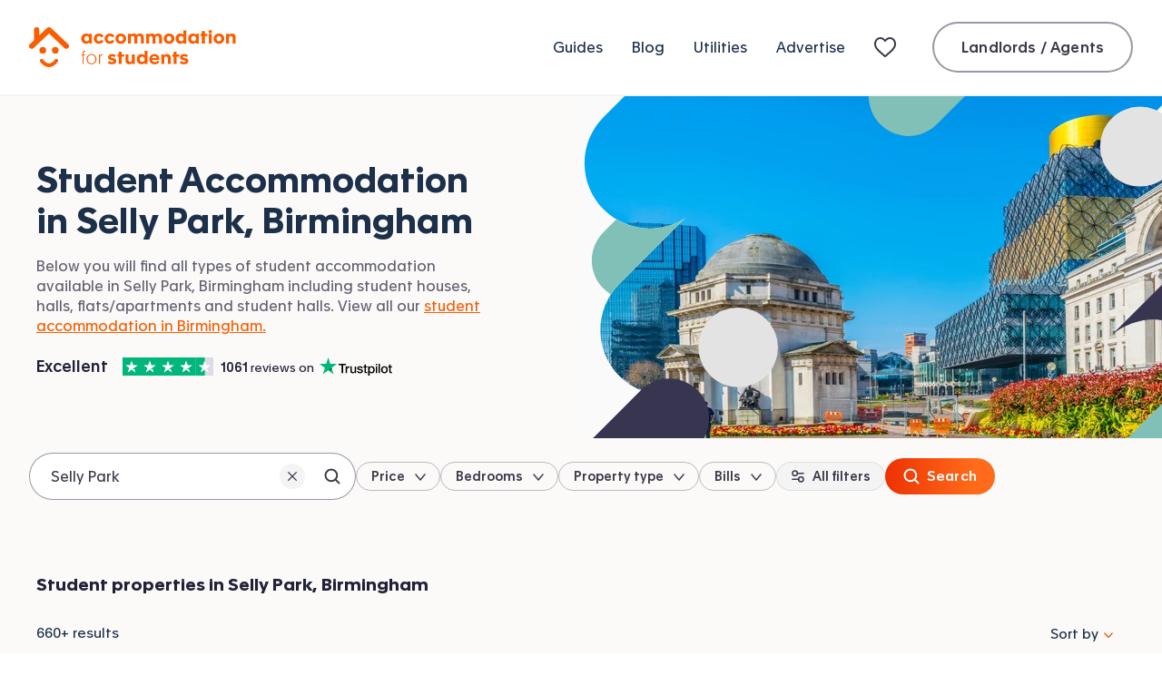

--- FILE ---
content_type: text/html; charset=utf-8
request_url: https://www.accommodationforstudents.com/birmingham/selly-park
body_size: 50665
content:
<!DOCTYPE html><html lang="en" class="no-js"><head><meta charSet="utf-8" data-sentry-element="meta" data-sentry-source-file="_app.tsx"/><meta name="viewport" content="width=device-width, initial-scale=1.0 interactive-widget=resizes-content" data-sentry-element="meta" data-sentry-source-file="_app.tsx"/><meta name="theme-color" content="#fa5D00" data-sentry-element="meta" data-sentry-source-file="_app.tsx"/><meta name="color-scheme" content="only light" data-sentry-element="meta" data-sentry-source-file="_app.tsx"/><base href="/"/><link rel="preload" href="/fonts/apax-regular.woff2" as="font" type="font/woff2" crossorigin="anonymous"/><link rel="preconnect" href="https://www.google-analytics.com" crossorigin="anonymous"/><link rel="preconnect" href="https://www.googletagmanager.com" crossorigin="anonymous"/><link rel="shortcut icon" href="/favicon.ico"/><link rel="apple-touch-icon" href="/media/favicons/favicon-152x152.png"/><link rel="icon" type="image/png" href="/media/favicons/favicon-16x16.png" sizes="16x16"/><link rel="icon" type="image/png" href="/media/favicons/favicon-32x32.png" sizes="32x32"/><link rel="icon" type="image/png" href="/media/favicons/favicon-48x48.png" sizes="48x48"/><link rel="icon" type="image/png" href="/media/favicons/favicon-96x96.png" sizes="96x96"/><link rel="icon" type="image/png" href="/media/favicons/favicon-128x128.png" sizes="128x128"/><link rel="icon" type="image/png" href="/media/favicons/favicon-152x152.png" sizes="152x152"/><link rel="icon" type="image/png" href="/media/favicons/favicon-192x192.png" sizes="192x192"/><link rel="icon" type="image/png" href="/media/favicons/favicon-512x512.png" sizes="512x512"/><link rel="manifest" href="/manifest.json"/><style>
                @font-face {
                  font-family: 'ApaxSubset';
                  src: url('/fonts/apax-regular.woff2') format('woff2'),
                      url('/fonts/apax-regular.woff') format('woff');
                  font-display: block;
                }

                @font-face {
                  font-family: 'Apax';
                  src: url('/fonts/apax-regular.woff2') format('woff2'),
                      url('/fonts/apax-regular.woff') format('woff');
                  font-display: swap;
                }

                @font-face {
                  font-family: 'Apax';
                  src: url('/fonts/apax-regular-italic.woff2') format('woff2'),
                      url('/fonts/apax-regular-italic.woff') format('woff');
                  font-style: italic;
                  font-display: swap;
                }

                @font-face {
                  font-family: 'Apax';
                  src: url('/fonts/apax-medium.woff2') format('woff2'),
                      url('/fonts/apax-medium.woff') format('woff');
                  font-weight: 500;
                  font-display: swap;
                }

                @font-face {
                  font-family: 'Apax';
                  src: url('/fonts/apax-bold.woff2') format('woff2'),
                      url('/fonts/apax-bold.woff') format('woff');
                  font-weight: 700;
                  font-display: swap;
                }

                body {
                  font-family: Helvetica, Arial, sans-serif;
                }

                .fonts-loaded-1 body {
                  font-family: 'ApaxSubset', Helvetica, Arial, sans-serif;
                }

                .fonts-loaded-2 body {
                  font-family: 'Apax', 'ApaxSubset', Helvetica, Arial, sans-serif;
                }
              </style><title>Student Accommodation in Selly Park, Birmingham | Page 1 | Accommodation for Students</title><link rel="canonical" href="https://www.accommodationforstudents.com/birmingham/selly-park"/><meta name="description" content="Search for Student Accommodation in Selly Park, Birmingham close to university. Find student houses, flats, rooms and student halls in Selly Park, Birmingham." data-sentry-element="meta" data-sentry-source-file="index.tsx"/><meta name="rating" content="general" data-sentry-element="meta" data-sentry-source-file="index.tsx"/><meta name="robots" content="all" data-sentry-element="meta" data-sentry-source-file="index.tsx"/><meta property="og:site_name" content="Accommodation for Students" data-sentry-element="meta" data-sentry-source-file="index.tsx"/><meta property="og:type" content="website" data-sentry-element="meta" data-sentry-source-file="index.tsx"/><meta property="og:url" content="https://www.accommodationforstudents.com/birmingham/selly-park" data-sentry-element="meta" data-sentry-source-file="index.tsx"/><meta property="og:title" content="Student Accommodation in Selly Park, Birmingham | Page 1 | Accommodation for Students" data-sentry-element="meta" data-sentry-source-file="index.tsx"/><meta property="og:description" content="Search for Student Accommodation in Selly Park, Birmingham close to university. Find student houses, flats, rooms and student halls in Selly Park, Birmingham." data-sentry-element="meta" data-sentry-source-file="index.tsx"/><meta property="og:image" content="https://accommodationforstudents.com/cdn-cgi/image/f=auto,q=85,w=1200/https://images.accommodationforstudents.com/city-landing-pages/birmingham.jpg" data-sentry-element="meta" data-sentry-source-file="index.tsx"/><meta property="twitter:card" content="summary_large_image" data-sentry-element="meta" data-sentry-source-file="index.tsx"/><meta property="twitter:site" content="@accomforstudent" data-sentry-element="meta" data-sentry-source-file="index.tsx"/><meta property="twitter:url" content="https://www.accommodationforstudents.com/birmingham/selly-park" data-sentry-element="meta" data-sentry-source-file="index.tsx"/><meta property="twitter:title" content="Student Accommodation in Selly Park, Birmingham | Page 1 | Accommodation for Students" data-sentry-element="meta" data-sentry-source-file="index.tsx"/><meta property="twitter:description" content="Search for Student Accommodation in Selly Park, Birmingham close to university. Find student houses, flats, rooms and student halls in Selly Park, Birmingham." data-sentry-element="meta" data-sentry-source-file="index.tsx"/><meta property="twitter:image" content="https://accommodationforstudents.com/cdn-cgi/image/f=auto,q=85,w=1200,h=600,fit=cover/https://images.accommodationforstudents.com/city-landing-pages/birmingham.jpg" data-sentry-element="meta" data-sentry-source-file="index.tsx"/><meta property="snapchat:sticker" content="https://accommodationforstudents.com/cdn-cgi/image/f=auto,q=85,w=1200/https://images.accommodationforstudents.com/city-landing-pages/birmingham.jpg" data-sentry-element="meta" data-sentry-source-file="index.tsx"/><link rel="next" href="https://www.accommodationforstudents.com/birmingham/selly-park?page=2"/><meta name="next-head-count" content="39"/><script data-sentry-element="Script" data-sentry-source-file="_app.tsx" data-nscript="beforeInteractive">
                (function() {
                  if ('fonts' in document) {
                    // Optimization for Repeat Views
                    if (sessionStorage.fontsLoadedCriticalFoftPreload) {
                      document.documentElement.classList.add('fonts-loaded-2');
                      return;
                    }

                    document.fonts.load('1em ApaxSubset').then(function () {
                      document.documentElement.classList.add('fonts-loaded-1');

                      Promise.all([
                        document.fonts.load('400 1em Apax'),
                        document.fonts.load('italic 400 1em Apax'),
                        document.fonts.load('500 1em Apax'),
                        document.fonts.load('700 1em Apax'),
                      ]).then(function() {
                        document.documentElement.classList.add('fonts-loaded-2');

                        // Optimization for Repeat Views
                        sessionStorage.fontsLoadedCriticalFoftPreload = true;
                      });
                    });
                  }
                })();
              </script><script type="application/ld+json" data-sentry-element="Script" data-sentry-source-file="_app.tsx" data-nscript="beforeInteractive">
                {
                  "@context" : "https://schema.org",
                  "@type" : "Organization",
                  "name" : "Accommodation for Students",
                  "url" : "https://www.accommodationforstudents.com",
                  "sameAs" : [
                  "https://www.trustpilot.com/review/www.accommodationforstudents.com",
                  "https://www.pinterest.com/afsuk/",
                  "https://www.facebook.com/accommodation4students",
                  "https://twitter.com/accomforstudent",
                  "https://www.linkedin.com/company/accommodation-for-students-limited",
                  "https://www.tiktok.com/@accommodationforstudents"
                  ],
                  "aggregateRating": {
                    "@type" :"AggregateRating",
                    "ratingValue":"9",
                    "bestRating":"10",
                    "reviewCount":"73"
                  }
                }
            </script><script type="application/ld+json" data-nscript="beforeInteractive">
                {
                  "@context" : "https://schema.org",
                  "@type" : "WebSite",
                  "additionalType": "Accommodation",
                  "name" : "Accommodation for Students",
                  "url" : "https://www.accommodationforstudents.com"
                }
            </script><script type="application/ld+json" data-sentry-element="Script" data-sentry-source-file="index.tsx" data-nscript="beforeInteractive">{
"@context": "http://schema.org",
"@type": "Webpage",
"additionalType": "Accommodation",
"name": "Student Accommodation Selly Park, Birmingham",
"breadcrumb": "Home > Birmingham > Selly Park ",
"url" : "https://www.accommodationforstudents.com/birmingham/selly-park"
}</script><link rel="preload" href="/_next/static/css/144efc30ab4b69d0.css" as="style"/><link rel="stylesheet" href="/_next/static/css/144efc30ab4b69d0.css" data-n-g=""/><link rel="preload" href="/_next/static/css/2b1c6c473a2a824a.css" as="style"/><link rel="stylesheet" href="/_next/static/css/2b1c6c473a2a824a.css" data-n-p=""/><link rel="preload" href="/_next/static/css/d49213fb9c360c4b.css" as="style"/><link rel="stylesheet" href="/_next/static/css/d49213fb9c360c4b.css" data-n-p=""/><link rel="preload" href="/_next/static/css/f347070a6aec3935.css" as="style"/><link rel="stylesheet" href="/_next/static/css/f347070a6aec3935.css" data-n-p=""/><noscript data-n-css=""></noscript><script defer="" nomodule="" src="/_next/static/chunks/polyfills-42372ed130431b0a.js"></script><script src="/scripts/modernizr.js" data-sentry-element="Script" data-sentry-source-file="_app.tsx" defer="" data-nscript="beforeInteractive"></script><script src="/_next/static/chunks/webpack-ceacfb435b22c315.js" defer=""></script><script src="/_next/static/chunks/framework-22c76c6e1a554a8b.js" defer=""></script><script src="/_next/static/chunks/main-f359af1d4e789c00.js" defer=""></script><script src="/_next/static/chunks/pages/_app-06dcc57a8500b5e7.js" defer=""></script><script src="/_next/static/chunks/b9717a93-09995efc6aa450c5.js" defer=""></script><script src="/_next/static/chunks/fec483df-f9218910308c1d87.js" defer=""></script><script src="/_next/static/chunks/57063-16591617f09cb135.js" defer=""></script><script src="/_next/static/chunks/41993-b166f14ba8fc7e04.js" defer=""></script><script src="/_next/static/chunks/61998-746a79449e23f1f5.js" defer=""></script><script src="/_next/static/chunks/66834-2243f07648acbd29.js" defer=""></script><script src="/_next/static/chunks/42410-1c5bc4ead1c117a1.js" defer=""></script><script src="/_next/static/chunks/66826-9c4926283379ed14.js" defer=""></script><script src="/_next/static/chunks/68924-86e074825cbdf34f.js" defer=""></script><script src="/_next/static/chunks/70321-84ec93f1a0b9394e.js" defer=""></script><script src="/_next/static/chunks/85518-8384029b57895e30.js" defer=""></script><script src="/_next/static/chunks/54483-2488a6a5ae9b9de0.js" defer=""></script><script src="/_next/static/chunks/70569-9e0ab4016672387e.js" defer=""></script><script src="/_next/static/chunks/37300-ed9125c181411e72.js" defer=""></script><script src="/_next/static/chunks/91498-0c8bdc2abec72d3e.js" defer=""></script><script src="/_next/static/chunks/15689-94d68bcb3128ff75.js" defer=""></script><script src="/_next/static/chunks/61508-e8cba38a565b49b2.js" defer=""></script><script src="/_next/static/chunks/78615-0044bebda477c89b.js" defer=""></script><script src="/_next/static/chunks/38466-63686f8efc4338ba.js" defer=""></script><script src="/_next/static/chunks/22089-f7a3dcf773fbcfeb.js" defer=""></script><script src="/_next/static/chunks/24081-b1d180ac1caf9baa.js" defer=""></script><script src="/_next/static/chunks/65676-e2a3a2576fca46be.js" defer=""></script><script src="/_next/static/chunks/98603-8ba2a3316faf70f3.js" defer=""></script><script src="/_next/static/chunks/71522-4d3abb9ec97402c7.js" defer=""></script><script src="/_next/static/chunks/43856-e270d428b5bd4d0e.js" defer=""></script><script src="/_next/static/chunks/13828-d15c780fed48baa1.js" defer=""></script><script src="/_next/static/chunks/31521-880e6e136478591a.js" defer=""></script><script src="/_next/static/chunks/pages/landing-page/area-df0d3ea2a20343f4.js" defer=""></script><script src="/_next/static/YYTfEp-ptBWOfl4YLxYwP/_buildManifest.js" defer=""></script><script src="/_next/static/YYTfEp-ptBWOfl4YLxYwP/_ssgManifest.js" defer=""></script></head><body><div id="__next"><header class="Header__header--a9e2a" data-sentry-component="Header" data-sentry-source-file="index.tsx"><div class="Header__inner--d2c62"><a class="Logo__logo--03506 Header__logo--78cf1" data-sentry-element="Logo" data-sentry-source-file="index.tsx" href="/"><svg class="Logo__icon--a619d" xmlns="http://www.w3.org/2000/svg" fill="none" viewBox="0 0 228 44" data-sentry-element="svg" data-sentry-component="ThorDefault" data-sentry-source-file="ThorDefault.tsx"><path fill="currentColor" fill-rule="evenodd" d="M31.363 35.3c.838.723.963 2.028.28 2.913-2.961 3.843-6.187 5.79-9.595 5.79-.111 0-.221-.002-.331-.006-5.584-.207-9.288-5.663-9.443-5.896-.622-.935-.412-2.228.47-2.888.883-.659 2.1-.439 2.723.492.056.08 2.787 4.031 6.405 4.15 2.219.093 4.502-1.36 6.738-4.259.684-.887 1.919-1.022 2.753-.296Z" clip-rule="evenodd" data-sentry-element="path" data-sentry-source-file="ThorDefault.tsx"></path><rect width="7.332" height="7.346" x="11.464" y="21.792" fill="currentColor" rx="3.666" data-sentry-element="rect" data-sentry-source-file="ThorDefault.tsx"></rect><rect width="7.332" height="7.346" x="25.204" y="21.792" fill="currentColor" rx="3.666" data-sentry-element="rect" data-sentry-source-file="ThorDefault.tsx"></rect><path fill="currentColor" d="M43.172 22.891a2.97 2.97 0 0 0-.101-4.215L24.2.79c-.615-.584-1.425-.788-2.203-.788-.793 0-1.585.205-2.2.788l-8.459 8.02V2.96A2.967 2.967 0 0 0 8.364.001 2.967 2.967 0 0 0 5.39 2.959v11.49L.93 18.675a2.97 2.97 0 0 0-.103 4.215 3 3 0 0 0 2.17.925 3 3 0 0 0 2.068-.824L22 6.94l16.935 16.052c.58.55 1.324.824 2.067.824.791 0 1.581-.31 2.17-.925ZM58.998 40.57h1.118v-9.722h1.932v-.956h-1.932v-1.709c0-1.017.407-1.302 1.261-1.302.265 0 .59.041.692.061l.02-.935a5.763 5.763 0 0 0-.834-.061c-.691 0-1.322.163-1.708.55-.407.406-.55.955-.55 1.789v1.607h-1.403v.956h1.404v9.721ZM68.792 40.854c3.214 0 5.492-2.38 5.492-5.654 0-3.275-2.278-5.634-5.492-5.634-3.213 0-5.491 2.36-5.491 5.634 0 3.254 2.278 5.654 5.491 5.654Zm0-.956c-2.684 0-4.332-2.013-4.332-4.698 0-2.685 1.648-4.678 4.332-4.678 2.685 0 4.332 1.993 4.332 4.678 0 2.685-1.647 4.698-4.332 4.698ZM77.044 40.57h1.118v-6.143c0-2.176.814-3.722 2.502-3.722.183 0 .366 0 .55.04v-1.057a2.647 2.647 0 0 0-.469-.04c-1.24 0-2.339.813-2.664 1.891h-.02v-1.647h-1.038c.02.488.02 1.118.02 1.606v9.071ZM91.245 40.895c2.705 0 4.922-1.18 4.922-3.62 0-2.177-1.79-2.828-3.478-3.214l-.996-.224c-.936-.203-1.546-.427-1.546-1.037 0-.508.508-.813 1.322-.813.936 0 1.81.406 2.339 1.057l2.054-1.85c-.976-1.099-2.705-1.628-4.352-1.628-2.38 0-4.536 1.14-4.536 3.499 0 2.176 1.729 2.888 3.356 3.254l1.098.264c.916.203 1.566.346 1.566.915 0 .63-.691.936-1.627.936-1.24 0-2.115-.529-2.766-1.342l-2.095 1.993c1.119 1.2 2.888 1.81 4.74 1.81ZM98.697 40.57h3.315v-8.095h2.827v-2.583h-2.827v-2.909h-3.315v2.909h-1.24v2.583h1.24v8.094ZM110.195 40.915c1.566 0 2.563-.549 3.214-1.301v.956h3.233c-.02-.55-.02-1.12-.02-1.648v-9.03h-3.315v6.244c0 1.017-.57 2.054-1.912 2.054s-1.871-.976-1.871-2.319v-5.98h-3.336v6.61c0 2.767 1.485 4.414 4.007 4.414ZM123.755 40.834c1.607 0 2.888-.65 3.518-1.404h.021v1.14h3.193c-.02-.468-.02-.936-.02-1.404V26.027h-3.295v4.84c-.631-.67-1.81-1.28-3.336-1.28-3.152 0-5.207 2.44-5.207 5.633 0 3.214 2.156 5.614 5.126 5.614Zm.915-2.746c-1.688 0-2.644-1.18-2.644-2.847 0-1.607.976-2.868 2.644-2.868 1.688 0 2.664 1.261 2.664 2.868 0 1.667-.976 2.847-2.664 2.847ZM138.229 40.895c2.685 0 4.495-1.281 5.451-2.4l-1.953-1.81c-.61.671-1.627 1.647-3.335 1.647-1.607 0-2.644-.895-2.827-2.237h7.952c.021-.305.021-.63.021-.895 0-3.254-1.953-5.613-5.41-5.613-3.356 0-5.675 2.338-5.675 5.593 0 3.58 2.4 5.715 5.776 5.715Zm-2.623-6.956c.142-1.281 1.057-2.054 2.44-2.054 1.363 0 2.237.793 2.339 2.054h-4.779ZM145.637 40.57h3.295v-6.163c0-1.037.61-2.115 1.993-2.115 1.322 0 1.993 1.057 1.993 2.38v5.898h3.295v-6.61c0-2.746-1.566-4.414-4.068-4.414-1.566 0-2.644.63-3.295 1.383v-1.037h-3.234c.021.57.021 1.118.021 1.667v9.01ZM159.237 40.57h3.315v-8.095h2.827v-2.583h-2.827v-2.909h-3.315v2.909h-1.241v2.583h1.241v8.094ZM170.574 40.895c2.705 0 4.922-1.18 4.922-3.62 0-2.177-1.789-2.828-3.478-3.214l-.996-.224c-.936-.203-1.546-.427-1.546-1.037 0-.508.509-.813 1.322-.813.936 0 1.81.406 2.339 1.057l2.054-1.85c-.976-1.099-2.705-1.628-4.352-1.628-2.38 0-4.536 1.14-4.536 3.499 0 2.176 1.729 2.888 3.356 3.254l1.098.264c.916.203 1.567.346 1.567.915 0 .63-.692.936-1.628.936-1.24 0-2.115-.529-2.766-1.342l-2.095 1.993c1.119 1.2 2.889 1.81 4.739 1.81ZM62.619 18.204c1.607 0 2.888-.65 3.519-1.403h.02v1.14h3.153V7.261h-3.214v.997c-.65-.773-1.871-1.302-3.397-1.302-3.152 0-5.206 2.44-5.206 5.634 0 3.193 2.156 5.614 5.125 5.614Zm.915-2.745c-1.688 0-2.644-1.18-2.644-2.848 0-1.606.977-2.867 2.644-2.867 1.688 0 2.665 1.26 2.665 2.867 0 1.668-.977 2.848-2.665 2.848ZM77.033 18.265c2.4 0 4.291-1.26 5.166-2.949l-2.766-1.322c-.387.855-1.14 1.465-2.298 1.465-1.648 0-2.584-1.2-2.584-2.848 0-1.668.997-2.867 2.584-2.867 1.159 0 1.891.61 2.257 1.464l2.787-1.281c-.814-1.73-2.584-2.97-5.044-2.97-3.397 0-5.838 2.319-5.838 5.695 0 3.132 2.258 5.614 5.736 5.614ZM88.97 18.265c2.4 0 4.291-1.26 5.166-2.949l-2.766-1.322c-.386.855-1.139 1.465-2.298 1.465-1.648 0-2.583-1.2-2.583-2.848 0-1.668.996-2.867 2.583-2.867 1.159 0 1.891.61 2.257 1.464l2.787-1.281c-.814-1.73-2.583-2.97-5.044-2.97-3.397 0-5.838 2.319-5.838 5.695 0 3.132 2.258 5.614 5.736 5.614ZM101.029 18.265c3.458 0 5.919-2.277 5.919-5.633 0-3.377-2.461-5.675-5.878-5.675-3.417 0-5.898 2.278-5.898 5.675 0 3.335 2.42 5.633 5.857 5.633Zm.02-2.806c-1.688 0-2.644-1.18-2.644-2.848 0-1.606.977-2.867 2.644-2.867 1.689 0 2.665 1.26 2.665 2.867 0 1.668-.976 2.848-2.665 2.848ZM108.931 17.94h3.275v-6.163c0-1.037.529-2.115 1.912-2.115 1.322 0 1.912 1.058 1.912 2.38v5.898h3.274v-6.163c0-1.037.529-2.115 1.912-2.115 1.322 0 1.912 1.058 1.912 2.38v5.898h3.274v-6.61c0-2.746-1.545-4.414-4.108-4.414-1.953 0-3.092.834-3.742 1.567-.672-.997-1.77-1.567-3.214-1.567-1.566 0-2.563.631-3.213 1.383V7.263h-3.214c.02.57.02 1.119.02 1.668v9.01ZM128.952 17.94h3.275v-6.163c0-1.037.529-2.115 1.912-2.115 1.322 0 1.912 1.058 1.912 2.38v5.898h3.274v-6.163c0-1.037.529-2.115 1.912-2.115 1.322 0 1.912 1.058 1.912 2.38v5.898h3.274v-6.61c0-2.746-1.545-4.414-4.108-4.414-1.953 0-3.092.834-3.742 1.567-.672-.997-1.77-1.567-3.214-1.567-1.566 0-2.563.631-3.213 1.383V7.263h-3.214c.02.57.02 1.119.02 1.668v9.01ZM154.18 18.265c3.458 0 5.919-2.277 5.919-5.633 0-3.377-2.461-5.675-5.878-5.675-3.417 0-5.899 2.278-5.899 5.675 0 3.335 2.421 5.633 5.858 5.633Zm.02-2.806c-1.688 0-2.644-1.18-2.644-2.848 0-1.606.977-2.867 2.644-2.867 1.689 0 2.665 1.26 2.665 2.867 0 1.668-.976 2.848-2.665 2.848ZM166.577 18.204c1.607 0 2.888-.65 3.519-1.403h.02v1.14h3.193c-.02-.469-.02-.936-.02-1.404V3.397h-3.295v4.841c-.63-.67-1.81-1.28-3.335-1.28-3.153 0-5.207 2.44-5.207 5.633 0 3.214 2.156 5.614 5.125 5.614Zm.915-2.745c-1.688 0-2.644-1.18-2.644-2.848 0-1.606.977-2.867 2.644-2.867 1.689 0 2.665 1.26 2.665 2.867 0 1.668-.976 2.848-2.665 2.848ZM180.421 18.204c1.607 0 2.888-.65 3.519-1.403h.02v1.14h3.153V7.261h-3.214v.997c-.651-.773-1.871-1.302-3.397-1.302-3.152 0-5.206 2.44-5.206 5.634 0 3.193 2.156 5.614 5.125 5.614Zm.915-2.745c-1.688 0-2.644-1.18-2.644-2.848 0-1.606.977-2.867 2.644-2.867 1.688 0 2.665 1.26 2.665 2.867 0 1.668-.977 2.848-2.665 2.848ZM190.36 17.94h3.316V9.845h2.827V7.262h-2.827V4.354h-3.316v2.908h-1.24v2.583h1.24v8.095ZM199.601 6.693c1.078 0 1.891-.753 1.891-1.81 0-1.038-.813-1.79-1.891-1.79-1.099 0-1.892.752-1.892 1.79 0 1.057.814 1.81 1.892 1.81Zm-1.648 11.247h3.336V7.262h-3.336V17.94ZM209.138 18.265c3.458 0 5.919-2.277 5.919-5.633 0-3.377-2.461-5.675-5.878-5.675-3.417 0-5.898 2.278-5.898 5.675 0 3.335 2.42 5.633 5.857 5.633Zm.021-2.806c-1.688 0-2.644-1.18-2.644-2.848 0-1.606.976-2.867 2.644-2.867 1.688 0 2.664 1.26 2.664 2.867 0 1.668-.976 2.848-2.664 2.848ZM217.041 17.94h3.295v-6.163c0-1.037.61-2.115 1.993-2.115 1.322 0 1.993 1.058 1.993 2.38v5.898h3.295v-6.61c0-2.746-1.566-4.414-4.068-4.414-1.566 0-2.644.631-3.295 1.383V7.263h-3.234c.021.57.021 1.119.021 1.668v9.01Z" data-sentry-element="path" data-sentry-source-file="ThorDefault.tsx"></path></svg><span class="Logo__text--a3af8">Accommodation for Students</span></a><nav class="Header__nav--bc778" aria-label="Primary navigation" data-sentry-component="PrimaryNavigationUK" data-sentry-source-file="index.tsx"><ul class="PrimaryNavigationUk__list--e09ad"><li class="PrimaryNavigationUk__item--7415f"><a class="Link__link--85e66 PrimaryNavigationUk__link--13299" href="/student-guides">Guides</a></li><li class="PrimaryNavigationUk__item--7415f"><a class="Link__link--85e66 PrimaryNavigationUk__link--13299" href="/student-blog">Blog</a></li><li class="PrimaryNavigationUk__item--7415f"><a class="Link__link--85e66 PrimaryNavigationUk__link--13299" href="/utilities">Utilities</a></li><li class="PrimaryNavigationUk__item--7415f"><a class="Link__link--85e66 PrimaryNavigationUk__link--13299" href="/advertise">Advertise</a></li><li class="PrimaryNavigationUk__item--7415f"><a class="Link__link--85e66 PrimaryNavigationUk__link--13299 PrimaryNavigationUk__shortlist--c2aa5" title="My shortlist" data-sentry-element="Link" data-sentry-source-file="index.tsx" href="/shortlist"><svg width="32" height="24" viewBox="0 0 32 24" xmlns="http://www.w3.org/2000/svg" class="ShortlistNavIcon__shortlistNavIcon--64176" aria-hidden="true" focusable="false" data-sentry-element="svg" data-sentry-component="ShortlistNavIcon" data-sentry-source-file="index.tsx"><defs data-sentry-element="defs" data-sentry-source-file="index.tsx"><linearGradient id="R36cm" gradientUnits="objectBoundingBox" x1="1" y1="1" x2="0" y2="0" data-sentry-element="linearGradient" data-sentry-source-file="index.tsx"><stop offset="0" stop-color="#F4472C" data-sentry-element="stop" data-sentry-source-file="index.tsx"></stop><stop offset="1" stop-color="#FF7B3A" data-sentry-element="stop" data-sentry-source-file="index.tsx"></stop></linearGradient></defs><path fill-rule="evenodd" clip-rule="evenodd" d="M0 8.52717C0 4.36065 2.85888 1 6.84375 1C8.27182 1 9.58432 1.47136 10.7198 2.37564C11.2499 2.79785 11.6646 3.20073 12 3.54808C12.3354 3.20073 12.7501 2.79785 13.2802 2.37564C14.4157 1.47136 15.7282 1 17.1562 1C21.1411 1 24 4.36065 24 8.52717C24 10.8356 23.087 12.743 21.6189 14.5674C20.1877 16.3457 18.1638 18.1218 15.8381 20.1626L15.781 20.2128C14.9744 20.9206 14.0659 21.7179 13.1221 22.5679C12.8154 22.8443 12.4169 23 12 23C11.5833 23 11.1849 22.8444 10.8783 22.5681C9.93445 21.7182 9.02575 20.9207 8.21953 20.2132L8.1624 20.1631C5.83649 18.122 3.81239 16.3458 2.3812 14.5674C0.912957 12.743 0 10.8356 0 8.52717ZM6.84375 3C4.16572 3 2 5.25147 2 8.52717C2 10.2388 2.65418 11.7167 3.93929 13.3135C5.24974 14.9418 7.14376 16.6083 9.53872 18.71L9.54139 18.7123C10.2849 19.3648 11.1243 20.1015 12 20.8872C12.8763 20.1009 13.7163 19.3638 14.4606 18.7106L14.4618 18.7095C16.8565 16.6081 18.7504 14.9417 20.0608 13.3135C21.3458 11.7167 22 10.2388 22 8.52717C22 5.25147 19.8343 3 17.1562 3C16.1967 3 15.3202 3.30775 14.5262 3.94011C13.9127 4.42868 13.5477 4.81941 13.1812 5.21162C13.0294 5.37417 12.8772 5.53697 12.7071 5.70711L12 6.41421L11.2929 5.70711C11.1228 5.53697 10.9706 5.37417 10.8188 5.21162C10.4523 4.81941 10.0873 4.42868 9.47381 3.94012C8.67978 3.30775 7.80328 3 6.84375 3Z" fill="#3C3A4A" data-sentry-element="path" data-sentry-source-file="index.tsx"></path></svg> <span class="PrimaryNavigationUk__shortlistTitle--279b4">My shortlist</span></a></li><li class="PrimaryNavigationUk__item--7415f PrimaryNavigationUk__login--258d0"><a class="Button__button--oln3M Button__secondary--DMA0t Button__normalSize--Ddud2" href="/landlord-admin/login" data-sentry-element="AfsButton" data-sentry-source-file="index.tsx" data-sentry-component="Button">Landlords / Agents</a></li></ul></nav><button class="BurgerButton__button--8556c Header__burger--00b8a" data-sentry-element="BurgerButton" data-sentry-source-file="index.tsx" data-sentry-component="BurgerButton" type="button"><span class="BurgerButton__text--00383">Mobile Menu</span></button></div></header><main class="PageTemplate__main--88db8 LocationLandingPageWithPagination__landing-page--61af8" data-sentry-element="PageTemplate" data-sentry-component="LocationLandingPageWithPagination" data-sentry-source-file="index.tsx"><div class="HeroLocationLanding__hero--1189f"><div class="HeroLocationLanding__inner--3ea9a"><div class="HeroLocationLanding__media--54c70"><picture class="HeroLocationLanding__image--d0d10" data-sentry-element="picture" data-sentry-component="Picture" data-sentry-source-file="index.tsx"><source id="small-mobile" srcSet="https://accommodationforstudents.com/cdn-cgi/image/f=auto,q=85,w=420,h=135,fit=cover/https://images.accommodationforstudents.com/city-landing-pages/birmingham.jpg 1x, https://accommodationforstudents.com/cdn-cgi/image/f=auto,q=85,w=420,h=135,dpr=2,fit=cover/https://images.accommodationforstudents.com/city-landing-pages/birmingham.jpg 2x" media="(max-width: 420px)"/><source id="mobile" srcSet="https://accommodationforstudents.com/cdn-cgi/image/f=auto,q=85,w=660,h=185,fit=cover/https://images.accommodationforstudents.com/city-landing-pages/birmingham.jpg 1x, https://accommodationforstudents.com/cdn-cgi/image/f=auto,q=85,w=660,h=185,dpr=2,fit=cover/https://images.accommodationforstudents.com/city-landing-pages/birmingham.jpg 2x" media="(min-width: 421px) and (max-width: 660px)"/><source id="desktop" srcSet="https://accommodationforstudents.com/cdn-cgi/image/f=auto,q=85,w=740,h=377,fit=cover/https://images.accommodationforstudents.com/city-landing-pages/birmingham.jpg 1x, https://accommodationforstudents.com/cdn-cgi/image/f=auto,q=85,w=740,h=377,dpr=2,fit=cover/https://images.accommodationforstudents.com/city-landing-pages/birmingham.jpg 2x" media="(min-width: 661px)"/><img src="https://accommodationforstudents.com/cdn-cgi/image/f=auto,q=85,w=740,h=377,fit=cover/https://images.accommodationforstudents.com/city-landing-pages/birmingham.jpg" alt="Selly Park, Birmingham"/></picture><img class="HeroLocationLanding__imageMaskDesktop--d5e35" alt="" src="[data-uri]"/><img class="HeroLocationLanding__imageMaskMobile--f595a" alt="" src="[data-uri]"/></div><div class="HeroLocationLanding__content--4122e"><h1 class="HeroLocationLanding__heading--94f01"><span class="HeroLocationLanding__subheading--7ecda">Student Accommodation in</span> <span class="HeroLocationLanding__location--32192">Selly Park, Birmingham</span></h1><div class="HeroLocationLanding__desktopTagline--c05a1"><p class="HeroLocationLanding__text--3e9d0">Below you will find all types of student accommodation available in Selly Park, Birmingham including student houses, halls, flats/apartments and student halls. View all our <a class="Link__link--85e66 HeroLocationLanding__link--10dff" href="/birmingham">student accommodation in Birmingham.</a></p></div><div class="ExpandableText__wrapper--3db6b HeroLocationLanding__mobileTagline--8e7bd" style="scroll-margin-top:100px" data-sentry-component="ExpandableText" data-sentry-source-file="index.tsx"><div id="hero-location-tagline" style="-webkit-line-clamp:3" class="ExpandableText__contentContainer--ae175"><p class="HeroLocationLanding__text--3e9d0">Below you will find all types of student accommodation available in Selly Park, Birmingham including student houses, halls, flats/apartments and student halls. View all our <a class="Link__link--85e66 HeroLocationLanding__link--10dff" href="/birmingham">student accommodation in Birmingham.</a></p></div><button class="LinkButton__linkButton--9203d ExpandableText__linkButton--83fb4 ExpandableText__linkButtonInline--0b3c9 HeroLocationLanding__taglineButton--161c3" type="button" aria-expanded="false" aria-controls="hero-location-tagline"><span style="background:linear-gradient(90deg, rgba(255, 255, 255, 0) 10%, #fff 25%)" class="ExpandableText__linkButtonInner--c7dc5">See more</span></button></div><a class="Link__link--85e66 TrustpilotSummary__summary--602b1 HeroLocationLanding__trustpilot--1d499" href="https://uk.trustpilot.com/review/www.accommodationforstudents.com" target="_blank" rel="noopener" data-sentry-element="Link" data-sentry-component="TrustpilotSummary" data-sentry-source-file="index.tsx"><div class="TrustpilotSummary__reviewRating--24cfb"><span class="TrustpilotSummary__hiddenText--5c8c7">Accommodation for Students is rated<!-- --> </span><strong class="TrustpilotSummary__ratingTerm--9d32d">Excellent</strong><span class="TrustpilotSummary__hiddenText--5c8c7">, with </span><div class="TrustpilotStarRating__rating--768e7 TrustpilotStarRating__excellent--dd444 TrustpilotSummary__ratingStars--81ccb" data-sentry-component="TrustpilotStarRating" data-sentry-source-file="index.tsx"><svg xmlns="http://www.w3.org/2000/svg" aria-hidden="true" focusable="false" width="20" height="20" style="pointer-events:none" class="TrustpilotStarRating__star--34557" data-sentry-element="svg" data-sentry-component="Svg" data-sentry-source-file="index.tsx"><use href="/media/svg-sprites/trustpilot.6c6095f1.svg#full-star" xlink:href="/media/svg-sprites/trustpilot.6c6095f1.svg#full-star" width="100%" height="100%" data-sentry-element="use" data-sentry-source-file="index.tsx"></use></svg><svg xmlns="http://www.w3.org/2000/svg" aria-hidden="true" focusable="false" width="20" height="20" style="pointer-events:none" class="TrustpilotStarRating__star--34557" data-sentry-element="svg" data-sentry-component="Svg" data-sentry-source-file="index.tsx"><use href="/media/svg-sprites/trustpilot.6c6095f1.svg#full-star" xlink:href="/media/svg-sprites/trustpilot.6c6095f1.svg#full-star" width="100%" height="100%" data-sentry-element="use" data-sentry-source-file="index.tsx"></use></svg><svg xmlns="http://www.w3.org/2000/svg" aria-hidden="true" focusable="false" width="20" height="20" style="pointer-events:none" class="TrustpilotStarRating__star--34557" data-sentry-element="svg" data-sentry-component="Svg" data-sentry-source-file="index.tsx"><use href="/media/svg-sprites/trustpilot.6c6095f1.svg#full-star" xlink:href="/media/svg-sprites/trustpilot.6c6095f1.svg#full-star" width="100%" height="100%" data-sentry-element="use" data-sentry-source-file="index.tsx"></use></svg><svg xmlns="http://www.w3.org/2000/svg" aria-hidden="true" focusable="false" width="20" height="20" style="pointer-events:none" class="TrustpilotStarRating__star--34557" data-sentry-element="svg" data-sentry-component="Svg" data-sentry-source-file="index.tsx"><use href="/media/svg-sprites/trustpilot.6c6095f1.svg#full-star" xlink:href="/media/svg-sprites/trustpilot.6c6095f1.svg#full-star" width="100%" height="100%" data-sentry-element="use" data-sentry-source-file="index.tsx"></use></svg><svg xmlns="http://www.w3.org/2000/svg" aria-hidden="true" focusable="false" width="20" height="20" style="pointer-events:none" class="TrustpilotStarRating__star--34557" data-sentry-element="svg" data-sentry-component="Svg" data-sentry-source-file="index.tsx"><use href="/media/svg-sprites/trustpilot.6c6095f1.svg#half-star" xlink:href="/media/svg-sprites/trustpilot.6c6095f1.svg#half-star" width="100%" height="100%" data-sentry-element="use" data-sentry-source-file="index.tsx"></use></svg><span class="TrustpilotStarRating__hiddenText--3c0fb">4.5<!-- --> stars out of <!-- -->5</span></div> </div><div class="TrustpilotSummary__reviewCount--2df18"><span class="TrustpilotSummary__reviewCountText--0623c"><strong>1061</strong> reviews on</span><span class="TrustpilotSummary__hiddenText--5c8c7"> Trustpilot</span><svg xmlns="http://www.w3.org/2000/svg" fill="none" viewBox="0 0 80 20" class="TrustpilotSummary__logo--4e6a0" data-sentry-element="Logo" data-sentry-source-file="index.tsx"><g clip-path="url(#logo-13_svg__a)"><path fill="#000" d="M20.973 7.07h8.08v1.535h-3.177v8.628H24.13V8.605h-3.163V7.07h.007Zm7.736 2.804h1.493v1.42h.028q.075-.3.275-.58c.134-.187.296-.366.486-.517.19-.158.402-.28.634-.38a1.9 1.9 0 0 1 .712-.143c.183 0 .317.007.387.014s.141.022.219.029v1.563a5 5 0 0 0-.345-.05 3 3 0 0 0-.346-.022 1.76 1.76 0 0 0-1.38.646 2.5 2.5 0 0 0-.423.789 3.4 3.4 0 0 0-.155 1.083v3.5h-1.592V9.873h.007Zm11.554 7.359h-1.564v-1.026h-.029a2.2 2.2 0 0 1-.873.89 2.36 2.36 0 0 1-1.184.336c-.95 0-1.641-.236-2.064-.717q-.634-.72-.634-2.173V9.874h1.592v4.511q-.002.97.367 1.37c.24.266.584.402 1.021.402.338 0 .613-.05.838-.158.226-.107.41-.244.543-.423.14-.172.24-.387.303-.631s.091-.51.091-.796V9.882h1.593v7.35Zm2.712-2.36c.05.474.225.803.528.997a2.1 2.1 0 0 0 1.106.287q.223-.001.508-.036a2 2 0 0 0 .535-.136c.17-.065.303-.165.416-.294.106-.13.155-.294.148-.502a.7.7 0 0 0-.226-.51 1.6 1.6 0 0 0-.535-.322 5 5 0 0 0-.747-.208c-.282-.057-.563-.122-.852-.187a8 8 0 0 1-.86-.243 2.6 2.6 0 0 1-.74-.388 1.7 1.7 0 0 1-.52-.617c-.135-.25-.198-.559-.198-.932 0-.402.099-.731.289-1.004a2.2 2.2 0 0 1 .725-.652q.442-.246.98-.352.54-.098 1.028-.1.563.002 1.071.122.509.116.923.394.41.271.683.703t.346 1.047H45.92c-.078-.387-.247-.653-.521-.782a2.1 2.1 0 0 0-.944-.2q-.17-.002-.402.028a2 2 0 0 0-.437.108.95.95 0 0 0-.345.23.56.56 0 0 0-.14.394q.002.299.203.48c.134.122.31.222.529.309.218.078.465.15.746.207q.423.088.867.187c.289.065.57.15.852.244q.421.14.747.387.328.246.529.61c.201.364.204.552.204.91 0 .438-.099.804-.296 1.112-.197.301-.45.552-.76.739s-.663.33-1.043.416-.761.129-1.135.129c-.458 0-.88-.05-1.268-.158a3.1 3.1 0 0 1-1.007-.473 2.3 2.3 0 0 1-.67-.796q-.241-.476-.26-1.134h1.606zm5.256-4.999h1.204V7.666h1.593v2.208h1.437v1.212h-1.437v3.93c0 .173.007.316.02.445q.024.185.1.316.073.129.232.194c.106.043.24.064.423.064q.168.002.338-.007.169-.01.338-.05v1.255c-.176.021-.352.035-.514.057a4 4 0 0 1-.515.029q-.633-.002-1.014-.122a1.3 1.3 0 0 1-.599-.359 1.25 1.25 0 0 1-.296-.588 4.5 4.5 0 0 1-.091-.81V11.1h-1.205V9.875zm5.361 0H55.1v.997h.028c.225-.43.535-.731.937-.918.402-.186.831-.28 1.303-.28q.854-.001 1.487.309.634.3 1.057.84c.281.358.486.774.627 1.247.14.473.21.983.21 1.52 0 .495-.063.976-.19 1.435a3.9 3.9 0 0 1-.57 1.233 2.8 2.8 0 0 1-.972.854c-.395.215-.853.322-1.388.322q-.348 0-.697-.064a3 3 0 0 1-.67-.208 2.4 2.4 0 0 1-1.05-.882h-.028v3.672h-1.592zm5.566 3.687q0-.495-.127-.968a2.6 2.6 0 0 0-.38-.832 1.95 1.95 0 0 0-.628-.581 1.73 1.73 0 0 0-.866-.223q-1.007 0-1.515.71-.507.71-.507 1.894c0 .373.042.717.134 1.033.091.315.218.588.401.817q.264.345.634.538.372.202.86.2c.366 0 .67-.078.923-.229.253-.15.458-.351.62-.588.162-.244.282-.516.352-.825a4.7 4.7 0 0 0 .099-.946m2.81-6.49h1.593v1.534h-1.592V7.07Zm0 2.803h1.593v7.359h-1.592V9.874Zm3.016-2.804h1.592v10.163h-1.592zm6.475 10.363q-.867-.002-1.543-.293a3.4 3.4 0 0 1-1.149-.804 3.5 3.5 0 0 1-.711-1.226 4.8 4.8 0 0 1-.247-1.564q.002-.838.247-1.549.245-.71.711-1.226a3.2 3.2 0 0 1 1.149-.803q.675-.293 1.543-.294.865.002 1.542.294c.451.193.832.466 1.149.803.31.344.55.753.711 1.226q.245.71.247 1.55a4.8 4.8 0 0 1-.247 1.563 3.5 3.5 0 0 1-.711 1.226c-.31.345-.698.61-1.149.804q-.675.291-1.543.293Zm0-1.283c.352 0 .662-.08.922-.23.261-.15.472-.351.642-.595.169-.244.288-.523.373-.832q.118-.462.12-.947c0-.315-.043-.623-.12-.94a2.5 2.5 0 0 0-.373-.831 1.96 1.96 0 0 0-.641-.588 1.8 1.8 0 0 0-.924-.23 1.8 1.8 0 0 0-.922.23c-.261.15-.472.351-.642.588a2.6 2.6 0 0 0-.373.832c-.077.316-.12.624-.12.94 0 .322.043.638.12.946q.118.465.373.832c.17.244.381.445.642.595.26.158.57.23.922.23Zm4.114-6.276h1.205V7.666h1.592v2.208h1.437v1.212H78.37v3.93c0 .173.007.316.021.445.014.122.05.23.099.316s.126.15.232.194c.106.043.24.064.423.064q.168.002.338-.007.169-.01.338-.05v1.255c-.176.021-.352.035-.514.057a4 4 0 0 1-.514.029q-.634-.002-1.015-.122a1.3 1.3 0 0 1-.599-.359 1.25 1.25 0 0 1-.296-.588 4.5 4.5 0 0 1-.091-.81V11.1h-1.205V9.875z"></path><path fill="#00B67A" d="M19.113 7.071h-7.298L9.56 0 7.3 7.071 0 7.064l5.91 4.375-2.26 7.064 5.91-4.367 5.904 4.367-2.254-7.064z"></path><path fill="#005128" d="m13.716 13.038-.507-1.6-3.65 2.697z"></path></g><defs><clipPath id="logo-13_svg__a"><path fill="#fff" d="M0 0h80v20H0z"></path></clipPath></defs></svg></div></a></div></div></div><span style="font-size:0"></span><search id="filter" class="SearchBar__wrapper--24384 SearchBar__wrapperLandingPage--c1db7" data-sentry-element="search" data-sentry-source-file="index.tsx"><div class="SearchBar__inner--ca5b1 SearchBar__innerLandingPage--57920"><div class="LocationAutocompleteField__field--2df09 LocationField__desktopField--8c141 SearchBar__location--eb3f4"><div><input class="LocationField__input--cc00c LocationField__inputWithValue--be7bb" aria-activedescendant="" aria-autocomplete="list" aria-controls="location-field-menu" aria-expanded="false" aria-labelledby="location-field-label" autoComplete="off" id="location-field-input" role="combobox" name="location" type="search" placeholder="Search location" value="Selly Park"/><label class="LocationField__hiddenText--ece50" id="location-field-label" for="location-field-input">Location</label><button type="button" aria-label="Clear" class="ClearButton__clearButton--d6e22 LocationField__clearButton--420a9" aria-controls="location-field-input" data-sentry-component="ClearButton" data-sentry-source-file="index.tsx"><span class="ClearButton__clearButtonInner--e363a"><svg xmlns="http://www.w3.org/2000/svg" aria-hidden="true" focusable="false" width="20" height="20" style="pointer-events:none" class="ClearButton__clearIcon--01e10" data-sentry-element="svg" data-sentry-source-file="index.tsx" data-sentry-component="Svg"><use href="/media/svg-sprites/utility.2f532ba6.svg#close" xlink:href="/media/svg-sprites/utility.2f532ba6.svg#close" width="100%" height="100%" data-sentry-element="use" data-sentry-source-file="index.tsx"></use></svg></span></button><button class="LocationField__searchButton--e306a LocationField__searchButtonLandingPage--409e4" data-sentry-component="SearchButton" data-sentry-source-file="Components.tsx"><svg xmlns="http://www.w3.org/2000/svg" fill="none" viewBox="0 0 18 18" class="LocationField__searchIcon--b4395"><g stroke="currentColor" stroke-width="2" clip-path="url(#search-icon-43395_svg__a)"><circle cx="7.875" cy="7.875" r="6.375"></circle><path stroke-linecap="round" d="m12.75 12.75 3.75 3.75"></path></g><defs><clipPath id="search-icon-43395_svg__a"><path fill="#fff" d="M0 0h18v18H0z"></path></clipPath></defs></svg> <span class="LocationField__hiddenText--ece50">Search location</span></button></div></div><div class="LocationField__mobileField--a43b9 SearchBar__location--eb3f4"><div class="LocationField__mobileButtonWrapper--39f95"><button class="LocationField__mobileButton--6a87b" aria-controls="location-field-mobile" aria-haspopup="true" aria-expanded="false" aria-label="Selected location is Selly Park. Click to edit location.">Selly Park</button><button type="button" aria-label="Clear location" class="ClearButton__clearButton--d6e22 LocationField__mobileClearButton--1fed9" aria-controls="location-field-mobile" aria-haspopup="true" aria-expanded="false" data-sentry-component="ClearButton" data-sentry-source-file="index.tsx"><span class="ClearButton__clearButtonInner--e363a"><svg xmlns="http://www.w3.org/2000/svg" aria-hidden="true" focusable="false" width="20" height="20" style="pointer-events:none" class="ClearButton__clearIcon--01e10" data-sentry-element="svg" data-sentry-source-file="index.tsx" data-sentry-component="Svg"><use href="/media/svg-sprites/utility.2f532ba6.svg#close" xlink:href="/media/svg-sprites/utility.2f532ba6.svg#close" width="100%" height="100%" data-sentry-element="use" data-sentry-source-file="index.tsx"></use></svg></span></button></div><div id="location-field-mobile" class="LocationMenuMobile__menu--1cc28" role="dialog" aria-modal="false" aria-hidden="true"><div class="LocationMenuMobile__header--c6aff"><button class="LocationMenuMobile__backButton--5e703" aria-label="Close menu" aria-controls="location-field-mobile"><svg xmlns="http://www.w3.org/2000/svg" aria-hidden="true" focusable="false" width="20" height="20" style="pointer-events:none" class="LocationMenuMobile__backIcon--5504b" data-sentry-element="svg" data-sentry-source-file="index.tsx" data-sentry-component="Svg"><use href="/media/svg-sprites/utility.2f532ba6.svg#back-arrow" xlink:href="/media/svg-sprites/utility.2f532ba6.svg#back-arrow" width="100%" height="100%" data-sentry-element="use" data-sentry-source-file="index.tsx"></use></svg></button><strong class="LocationMenuMobile__heading--62cbc">Location</strong></div></div></div><div class="SearchBar__searchFilters--121f8"><button class="AllFilters__allFiltersButton--a64b3 AllFilters__allFiltersButtonIconOnly--525e9 SearchBar__allFilters--af737 SearchBar__allFiltersMobile--8a7fc" aria-hidden="false" data-sentry-component="AllFiltersButton" data-sentry-source-file="Components.tsx"><svg xmlns="http://www.w3.org/2000/svg" aria-hidden="true" focusable="false" width="16" height="16" style="pointer-events:none" class="AllFilters__allFiltersIcon--e7685" data-sentry-element="svg" data-sentry-source-file="index.tsx" data-sentry-component="Svg"><use href="/media/svg-sprites/search.343ad336.svg#all-filters" xlink:href="/media/svg-sprites/search.343ad336.svg#all-filters" width="100%" height="100%" data-sentry-element="use" data-sentry-source-file="index.tsx"></use></svg><span class="AllFilters__allFiltersButtonText--4c75c AllFilters__allFiltersButtonTextHidden--1c1fb">All filters</span></button><div id="filters"><div class="SearchBar__searchFiltersInner--443e5"><div class="Filter__base--1c396" data-sentry-component="Filter" data-sentry-source-file="index.tsx"><button class="Filter__filter--b6bb4" aria-haspopup="true" aria-expanded="false" aria-controls="price-popup" data-sentry-element="FilterButton" data-sentry-source-file="Components.tsx">Price<svg xmlns="http://www.w3.org/2000/svg" aria-hidden="true" focusable="false" width="18" height="18" style="pointer-events:none" class="Filter__chevron--91b62" data-sentry-element="svg" data-sentry-component="Svg" data-sentry-source-file="index.tsx"><use href="/media/svg-sprites/search.343ad336.svg#chevron-down" xlink:href="/media/svg-sprites/search.343ad336.svg#chevron-down" width="100%" height="100%" data-sentry-element="use" data-sentry-source-file="index.tsx"></use></svg></button></div><div class="Filter__base--1c396" data-sentry-component="Filter" data-sentry-source-file="index.tsx"><button class="Filter__filter--b6bb4" aria-haspopup="true" aria-expanded="false" aria-controls="bedrooms-popup" data-sentry-element="FilterButton" data-sentry-source-file="Components.tsx">Bedrooms<svg xmlns="http://www.w3.org/2000/svg" aria-hidden="true" focusable="false" width="18" height="18" style="pointer-events:none" class="Filter__chevron--91b62" data-sentry-element="svg" data-sentry-component="Svg" data-sentry-source-file="index.tsx"><use href="/media/svg-sprites/search.343ad336.svg#chevron-down" xlink:href="/media/svg-sprites/search.343ad336.svg#chevron-down" width="100%" height="100%" data-sentry-element="use" data-sentry-source-file="index.tsx"></use></svg></button></div><div class="Filter__base--1c396" data-sentry-component="Filter" data-sentry-source-file="index.tsx"><button class="Filter__filter--b6bb4" aria-haspopup="true" aria-expanded="false" aria-controls="propertyType-popup" data-sentry-element="FilterButton" data-sentry-source-file="Components.tsx">Property type<svg xmlns="http://www.w3.org/2000/svg" aria-hidden="true" focusable="false" width="18" height="18" style="pointer-events:none" class="Filter__chevron--91b62" data-sentry-element="svg" data-sentry-component="Svg" data-sentry-source-file="index.tsx"><use href="/media/svg-sprites/search.343ad336.svg#chevron-down" xlink:href="/media/svg-sprites/search.343ad336.svg#chevron-down" width="100%" height="100%" data-sentry-element="use" data-sentry-source-file="index.tsx"></use></svg></button></div><div class="Filter__base--1c396" data-sentry-component="Filter" data-sentry-source-file="index.tsx"><button class="Filter__filter--b6bb4" aria-haspopup="true" aria-expanded="false" aria-controls="bills-popup" data-sentry-element="FilterButton" data-sentry-source-file="Components.tsx">Bills<svg xmlns="http://www.w3.org/2000/svg" aria-hidden="true" focusable="false" width="18" height="18" style="pointer-events:none" class="Filter__chevron--91b62" data-sentry-element="svg" data-sentry-component="Svg" data-sentry-source-file="index.tsx"><use href="/media/svg-sprites/search.343ad336.svg#chevron-down" xlink:href="/media/svg-sprites/search.343ad336.svg#chevron-down" width="100%" height="100%" data-sentry-element="use" data-sentry-source-file="index.tsx"></use></svg></button></div><div class="Filter__base--1c396" data-sentry-component="Filter" data-sentry-source-file="index.tsx"><button class="Filter__filter--b6bb4" aria-haspopup="true" aria-expanded="false" aria-controls="moveInDate-popup" data-sentry-element="FilterButton" data-sentry-source-file="Components.tsx">Move-in date<svg xmlns="http://www.w3.org/2000/svg" aria-hidden="true" focusable="false" width="18" height="18" style="pointer-events:none" class="Filter__chevron--91b62" data-sentry-element="svg" data-sentry-component="Svg" data-sentry-source-file="index.tsx"><use href="/media/svg-sprites/search.343ad336.svg#chevron-down" xlink:href="/media/svg-sprites/search.343ad336.svg#chevron-down" width="100%" height="100%" data-sentry-element="use" data-sentry-source-file="index.tsx"></use></svg></button></div><div class="Filter__base--1c396" data-sentry-component="Filter" data-sentry-source-file="index.tsx"><button class="Filter__filter--b6bb4" aria-haspopup="true" aria-expanded="false" aria-controls="stayLength-popup" data-sentry-element="FilterButton" data-sentry-source-file="Components.tsx">Stay length<svg xmlns="http://www.w3.org/2000/svg" aria-hidden="true" focusable="false" width="18" height="18" style="pointer-events:none" class="Filter__chevron--91b62" data-sentry-element="svg" data-sentry-component="Svg" data-sentry-source-file="index.tsx"><use href="/media/svg-sprites/search.343ad336.svg#chevron-down" xlink:href="/media/svg-sprites/search.343ad336.svg#chevron-down" width="100%" height="100%" data-sentry-element="use" data-sentry-source-file="index.tsx"></use></svg></button></div></div></div><div class="SearchBar__filterButtons--4bb79"><button class="AllFilters__allFiltersButton--a64b3 SearchBar__allFilters--af737" data-sentry-component="AllFiltersButton" data-sentry-source-file="Components.tsx"><svg xmlns="http://www.w3.org/2000/svg" aria-hidden="true" focusable="false" width="16" height="16" style="pointer-events:none" class="AllFilters__allFiltersIcon--e7685" data-sentry-element="svg" data-sentry-source-file="index.tsx" data-sentry-component="Svg"><use href="/media/svg-sprites/search.343ad336.svg#all-filters" xlink:href="/media/svg-sprites/search.343ad336.svg#all-filters" width="100%" height="100%" data-sentry-element="use" data-sentry-source-file="index.tsx"></use></svg><span class="AllFilters__allFiltersButtonText--4c75c">All filters</span></button><button class="Button__button--oln3M Button__primary--yS8ue Button__smallSize--vwdBo SearchBar__searchButton--95d65 SearchBar__searchButtonDesktop--8b4c3" data-sentry-element="AfsButton" data-sentry-component="Button" data-sentry-source-file="index.tsx" aria-disabled="false"><svg xmlns="http://www.w3.org/2000/svg" fill="none" viewBox="0 0 18 18" class="SearchBar__searchIcon--b2054"><g stroke="#fff" stroke-width="2" clip-path="url(#search-43375_svg__a)"><circle cx="7.875" cy="7.875" r="6.375"></circle><path stroke-linecap="round" d="m12.75 12.75 3.75 3.75"></path></g><defs><clipPath id="search-43375_svg__a"><path fill="#fff" d="M0 0h18v18H0z"></path></clipPath></defs></svg>Search</button></div></div><div class="SearchBar__lab--a59cc" aria-hidden="true"><div class="Filter__base--1c396" data-sentry-component="GhostFilter" data-sentry-source-file="Components.tsx"><button class="Filter__filter--b6bb4">Price<svg xmlns="http://www.w3.org/2000/svg" aria-hidden="true" focusable="false" width="18" height="18" style="pointer-events:none" class="Filter__chevron--91b62" data-sentry-element="svg" data-sentry-component="Svg" data-sentry-source-file="index.tsx"><use href="/media/svg-sprites/search.343ad336.svg#chevron-down" xlink:href="/media/svg-sprites/search.343ad336.svg#chevron-down" width="100%" height="100%" data-sentry-element="use" data-sentry-source-file="index.tsx"></use></svg></button></div><div class="Filter__base--1c396" data-sentry-component="GhostFilter" data-sentry-source-file="Components.tsx"><button class="Filter__filter--b6bb4">Bedrooms<svg xmlns="http://www.w3.org/2000/svg" aria-hidden="true" focusable="false" width="18" height="18" style="pointer-events:none" class="Filter__chevron--91b62" data-sentry-element="svg" data-sentry-component="Svg" data-sentry-source-file="index.tsx"><use href="/media/svg-sprites/search.343ad336.svg#chevron-down" xlink:href="/media/svg-sprites/search.343ad336.svg#chevron-down" width="100%" height="100%" data-sentry-element="use" data-sentry-source-file="index.tsx"></use></svg></button></div><div class="Filter__base--1c396" data-sentry-component="GhostFilter" data-sentry-source-file="Components.tsx"><button class="Filter__filter--b6bb4">Property type<svg xmlns="http://www.w3.org/2000/svg" aria-hidden="true" focusable="false" width="18" height="18" style="pointer-events:none" class="Filter__chevron--91b62" data-sentry-element="svg" data-sentry-component="Svg" data-sentry-source-file="index.tsx"><use href="/media/svg-sprites/search.343ad336.svg#chevron-down" xlink:href="/media/svg-sprites/search.343ad336.svg#chevron-down" width="100%" height="100%" data-sentry-element="use" data-sentry-source-file="index.tsx"></use></svg></button></div><div class="Filter__base--1c396" data-sentry-component="GhostFilter" data-sentry-source-file="Components.tsx"><button class="Filter__filter--b6bb4">Bills<svg xmlns="http://www.w3.org/2000/svg" aria-hidden="true" focusable="false" width="18" height="18" style="pointer-events:none" class="Filter__chevron--91b62" data-sentry-element="svg" data-sentry-component="Svg" data-sentry-source-file="index.tsx"><use href="/media/svg-sprites/search.343ad336.svg#chevron-down" xlink:href="/media/svg-sprites/search.343ad336.svg#chevron-down" width="100%" height="100%" data-sentry-element="use" data-sentry-source-file="index.tsx"></use></svg></button></div><div class="Filter__base--1c396" data-sentry-component="GhostFilter" data-sentry-source-file="Components.tsx"><button class="Filter__filter--b6bb4">Move-in date<svg xmlns="http://www.w3.org/2000/svg" aria-hidden="true" focusable="false" width="18" height="18" style="pointer-events:none" class="Filter__chevron--91b62" data-sentry-element="svg" data-sentry-component="Svg" data-sentry-source-file="index.tsx"><use href="/media/svg-sprites/search.343ad336.svg#chevron-down" xlink:href="/media/svg-sprites/search.343ad336.svg#chevron-down" width="100%" height="100%" data-sentry-element="use" data-sentry-source-file="index.tsx"></use></svg></button></div><div class="Filter__base--1c396" data-sentry-component="GhostFilter" data-sentry-source-file="Components.tsx"><button class="Filter__filter--b6bb4">Stay length<svg xmlns="http://www.w3.org/2000/svg" aria-hidden="true" focusable="false" width="18" height="18" style="pointer-events:none" class="Filter__chevron--91b62" data-sentry-element="svg" data-sentry-component="Svg" data-sentry-source-file="index.tsx"><use href="/media/svg-sprites/search.343ad336.svg#chevron-down" xlink:href="/media/svg-sprites/search.343ad336.svg#chevron-down" width="100%" height="100%" data-sentry-element="use" data-sentry-source-file="index.tsx"></use></svg></button></div></div></div><div class="SearchBar__searchButtonMobileWrapper--74cf4 SearchBar__searchButtonMobileWrapperVisible--17459"><button class="Button__button--oln3M Button__primary--yS8ue Button__smallSize--vwdBo SearchBar__searchButton--95d65 SearchBar__searchButtonMobile--971e2" data-sentry-element="AfsButton" data-sentry-component="Button" data-sentry-source-file="index.tsx" aria-disabled="false"><svg xmlns="http://www.w3.org/2000/svg" fill="none" viewBox="0 0 18 18" class="SearchBar__searchIcon--b2054"><g stroke="#fff" stroke-width="2" clip-path="url(#search-43375_svg__a)"><circle cx="7.875" cy="7.875" r="6.375"></circle><path stroke-linecap="round" d="m12.75 12.75 3.75 3.75"></path></g><defs><clipPath id="search-43375_svg__a"><path fill="#fff" d="M0 0h18v18H0z"></path></clipPath></defs></svg>Search</button></div></search><div id="search-results" class="LocationLandingPageWithPagination__landing-page__search-results-wrapper--8d067"><div class="LocationLandingPageWithPagination__landing-page__inner--52f84"><div class="LocationLandingPageWithPagination__landing-page__grid-header--cd62b"><h2 class="LocationLandingPageWithPagination__landing-page__grid-heading--5bc46">Student properties in Selly Park, Birmingham </h2><div class="LocationLandingPageWithPagination__landing-page__count-and-sorting--f78bb"><p class="LocationLandingPageWithPagination__landing-page__property-count--e1b0a">660+<!-- --> <!-- -->results</p><div class="Sorting__wrapper--3d750" data-sentry-component="Sorting" data-sentry-source-file="index.tsx"><span class="Sorting__ariaText--37fb3" id="sorting-aria-description">Sort properties by selecting an option</span><button class="Sorting__button--48073" aria-describedby="sorting-aria-description" aria-controls="sort-by-options" aria-expanded="false"><span>Sort by</span><svg xmlns="http://www.w3.org/2000/svg" fill="none" viewBox="0 0 10 6" class="Sorting__downArrow--84327" data-sentry-element="DownArrow" data-sentry-source-file="index.tsx"><path fill="#E85B17" fill-rule="evenodd" d="M5 4.535 8.556.574a.692.692 0 0 1 1.03.924L5.93 5.57a1.222 1.222 0 0 1-1.86 0L.415 1.498a.692.692 0 0 1 1.03-.924z" clip-rule="evenodd"></path></svg></button><ul class="Sorting__menu--86e98" id="sort-by-options" role="menu" aria-controls="property-grid" tabindex="-1"><li role="none"><input class="Sorting__input--2b968" role="menuitemradio" id="default" name="sortBy" type="radio" aria-checked="true" aria-label="Sort by Default" checked="" value="default"/><label class="Sorting__label--bf1b5" for="default">Default</label></li><li role="none"><input class="Sorting__input--2b968" role="menuitemradio" id="price-low-to-high" name="sortBy" type="radio" aria-checked="false" aria-label="Sort by Price: Low to high" value="price-low-to-high"/><label class="Sorting__label--bf1b5" for="price-low-to-high">Price: Low to high</label></li><li role="none"><input class="Sorting__input--2b968" role="menuitemradio" id="price-high-to-low" name="sortBy" type="radio" aria-checked="false" aria-label="Sort by Price: High to low" value="price-high-to-low"/><label class="Sorting__label--bf1b5" for="price-high-to-low">Price: High to low</label></li></ul></div></div></div><div class="PropertyGrid__grid--666e1" id="property-grid" data-sentry-component="PropertyGrid" data-sentry-source-file="index.tsx"><div class="PropertyGrid__group--193aa"><div class="PropertyGridPage__page--d0136 PropertyGrid__page--aa1b7" data-sentry-component="PropertyGridPage" data-sentry-source-file="index.tsx"><article class="carousel ImageCarousel__wrapper--6d3ca CardBase__card--1c2f5 PropertyGridPage__item--e3b42" data-sentry-element="CarouselProvider" data-sentry-component="Provider" data-sentry-source-file="index.tsx"><a class="Link__link--85e66 CardBase__cardLink--18e8a" href="/property/310824-6-bed-house-selly-park-birmingham" target="_blank" aria-label="6 bedroom house - Teignmouth Road, Selly Park, Birmingham" data-sentry-element="Link" data-sentry-component="CardLink" data-sentry-source-file="index.tsx"><div class="CardBase__mediaWrapper--1e1ac" data-sentry-component="CardImageCarousel" data-sentry-source-file="index.tsx"><div><div class="horizontalSlider___281Ls carousel__slider carousel__slider--horizontal ImageCarousel__slider--a5cab ImageCarousel__sliderIdle--56fb8 CardBase__carousel--c26a0" aria-live="polite" aria-label="slider" tabindex="0" role="listbox" data-sentry-element="Slider" data-sentry-source-file="index.tsx"><div class="carousel__slider-tray-wrapper carousel__slider-tray-wrap--horizontal"><div class="sliderTray___-vHFQ ImageCarousel__sliderAnimation--a2b52 carousel__slider-tray carousel__slider-tray--horizontal" style="width:1000%;transform:translateX(0%) translateX(0px);flex-direction:row" data-testid="slider"><div tabindex="0" aria-selected="true" aria-label="slide" role="option" class="slide___3-Nqo slideHorizontal___1NzNV carousel__slide carousel__slide--visible" style="width:10%;padding-bottom:6.693333333333333%"><div class="slideInner___2mfX9 carousel__inner-slide"><img class="not-mounted PropertyCardImageCarousel__propertyCardImage--27220" alt="6 bed house, Teignmouth Road, Selly Park, Birmingham, B297AZ - Image 1" data-src="https://accommodationforstudents.com/cdn-cgi/image/f=auto,q=85,w=375,h=251,fit=cover/https://aakfkiyekrkkiifkkxqs.supabase.co/storage/v1/object/public/property-photos/a741176e-14e2-4b05-8203-94044bb8c86a/1769185927510-md8t4v.JPG" data-sizes="auto" data-srcset="https://accommodationforstudents.com/cdn-cgi/image/f=auto,q=85,w=375,h=251,fit=cover/https://aakfkiyekrkkiifkkxqs.supabase.co/storage/v1/object/public/property-photos/a741176e-14e2-4b05-8203-94044bb8c86a/1769185927510-md8t4v.JPG 1x, https://accommodationforstudents.com/cdn-cgi/image/f=auto,q=85,w=375,h=251,fit=cover,dpr=2/https://aakfkiyekrkkiifkkxqs.supabase.co/storage/v1/object/public/property-photos/a741176e-14e2-4b05-8203-94044bb8c86a/1769185927510-md8t4v.JPG 2x" data-sentry-component="LazyImage" data-sentry-source-file="index.tsx"/></div></div><div tabindex="-1" aria-selected="false" aria-label="slide" role="option" class="slide___3-Nqo slideHorizontal___1NzNV carousel__slide carousel__slide--hidden" style="width:10%;padding-bottom:6.693333333333333%"><div class="slideInner___2mfX9 carousel__inner-slide"><img class="not-mounted PropertyCardImageCarousel__propertyCardImage--27220" alt="6 bed house, Teignmouth Road, Selly Park, Birmingham, B297AZ - Image 2" data-src="https://accommodationforstudents.com/cdn-cgi/image/f=auto,q=85,w=375,h=251,fit=cover/https://aakfkiyekrkkiifkkxqs.supabase.co/storage/v1/object/public/property-photos/a741176e-14e2-4b05-8203-94044bb8c86a/1769185927928-djdd79.JPG" data-sizes="auto" data-srcset="https://accommodationforstudents.com/cdn-cgi/image/f=auto,q=85,w=375,h=251,fit=cover/https://aakfkiyekrkkiifkkxqs.supabase.co/storage/v1/object/public/property-photos/a741176e-14e2-4b05-8203-94044bb8c86a/1769185927928-djdd79.JPG 1x, https://accommodationforstudents.com/cdn-cgi/image/f=auto,q=85,w=375,h=251,fit=cover,dpr=2/https://aakfkiyekrkkiifkkxqs.supabase.co/storage/v1/object/public/property-photos/a741176e-14e2-4b05-8203-94044bb8c86a/1769185927928-djdd79.JPG 2x" data-sentry-component="LazyImage" data-sentry-source-file="index.tsx"/></div></div><div tabindex="-1" aria-selected="false" aria-label="slide" role="option" class="slide___3-Nqo slideHorizontal___1NzNV carousel__slide carousel__slide--hidden" style="width:10%;padding-bottom:6.693333333333333%"><div class="slideInner___2mfX9 carousel__inner-slide"><img class="not-mounted PropertyCardImageCarousel__propertyCardImage--27220" alt="6 bed house, Teignmouth Road, Selly Park, Birmingham, B297AZ - Image 3" data-src="https://accommodationforstudents.com/cdn-cgi/image/f=auto,q=85,w=375,h=251,fit=cover/https://aakfkiyekrkkiifkkxqs.supabase.co/storage/v1/object/public/property-photos/a741176e-14e2-4b05-8203-94044bb8c86a/1769185928677-th74bh.JPG" data-sizes="auto" data-srcset="https://accommodationforstudents.com/cdn-cgi/image/f=auto,q=85,w=375,h=251,fit=cover/https://aakfkiyekrkkiifkkxqs.supabase.co/storage/v1/object/public/property-photos/a741176e-14e2-4b05-8203-94044bb8c86a/1769185928677-th74bh.JPG 1x, https://accommodationforstudents.com/cdn-cgi/image/f=auto,q=85,w=375,h=251,fit=cover,dpr=2/https://aakfkiyekrkkiifkkxqs.supabase.co/storage/v1/object/public/property-photos/a741176e-14e2-4b05-8203-94044bb8c86a/1769185928677-th74bh.JPG 2x" data-sentry-component="LazyImage" data-sentry-source-file="index.tsx"/></div></div><div tabindex="-1" aria-selected="false" aria-label="slide" role="option" class="slide___3-Nqo slideHorizontal___1NzNV carousel__slide carousel__slide--hidden" style="width:10%;padding-bottom:6.693333333333333%"><div class="slideInner___2mfX9 carousel__inner-slide"><img class="not-mounted PropertyCardImageCarousel__propertyCardImage--27220" alt="6 bed house, Teignmouth Road, Selly Park, Birmingham, B297AZ - Image 4" data-src="https://accommodationforstudents.com/cdn-cgi/image/f=auto,q=85,w=375,h=251,fit=cover/https://aakfkiyekrkkiifkkxqs.supabase.co/storage/v1/object/public/property-photos/a741176e-14e2-4b05-8203-94044bb8c86a/1769185929416-3xw3sh.JPG" data-sizes="auto" data-srcset="https://accommodationforstudents.com/cdn-cgi/image/f=auto,q=85,w=375,h=251,fit=cover/https://aakfkiyekrkkiifkkxqs.supabase.co/storage/v1/object/public/property-photos/a741176e-14e2-4b05-8203-94044bb8c86a/1769185929416-3xw3sh.JPG 1x, https://accommodationforstudents.com/cdn-cgi/image/f=auto,q=85,w=375,h=251,fit=cover,dpr=2/https://aakfkiyekrkkiifkkxqs.supabase.co/storage/v1/object/public/property-photos/a741176e-14e2-4b05-8203-94044bb8c86a/1769185929416-3xw3sh.JPG 2x" data-sentry-component="LazyImage" data-sentry-source-file="index.tsx"/></div></div><div tabindex="-1" aria-selected="false" aria-label="slide" role="option" class="slide___3-Nqo slideHorizontal___1NzNV carousel__slide carousel__slide--hidden" style="width:10%;padding-bottom:6.693333333333333%"><div class="slideInner___2mfX9 carousel__inner-slide"><img class="not-mounted PropertyCardImageCarousel__propertyCardImage--27220" alt="6 bed house, Teignmouth Road, Selly Park, Birmingham, B297AZ - Image 5" data-src="https://accommodationforstudents.com/cdn-cgi/image/f=auto,q=85,w=375,h=251,fit=cover/https://aakfkiyekrkkiifkkxqs.supabase.co/storage/v1/object/public/property-photos/a741176e-14e2-4b05-8203-94044bb8c86a/1769185930080-6e5ujr.JPG" data-sizes="auto" data-srcset="https://accommodationforstudents.com/cdn-cgi/image/f=auto,q=85,w=375,h=251,fit=cover/https://aakfkiyekrkkiifkkxqs.supabase.co/storage/v1/object/public/property-photos/a741176e-14e2-4b05-8203-94044bb8c86a/1769185930080-6e5ujr.JPG 1x, https://accommodationforstudents.com/cdn-cgi/image/f=auto,q=85,w=375,h=251,fit=cover,dpr=2/https://aakfkiyekrkkiifkkxqs.supabase.co/storage/v1/object/public/property-photos/a741176e-14e2-4b05-8203-94044bb8c86a/1769185930080-6e5ujr.JPG 2x" data-sentry-component="LazyImage" data-sentry-source-file="index.tsx"/></div></div><div tabindex="-1" aria-selected="false" aria-label="slide" role="option" class="slide___3-Nqo slideHorizontal___1NzNV carousel__slide carousel__slide--hidden" style="width:10%;padding-bottom:6.693333333333333%"><div class="slideInner___2mfX9 carousel__inner-slide"><img class="not-mounted PropertyCardImageCarousel__propertyCardImage--27220" alt="6 bed house, Teignmouth Road, Selly Park, Birmingham, B297AZ - Image 6" data-src="https://accommodationforstudents.com/cdn-cgi/image/f=auto,q=85,w=375,h=251,fit=cover/https://aakfkiyekrkkiifkkxqs.supabase.co/storage/v1/object/public/property-photos/a741176e-14e2-4b05-8203-94044bb8c86a/1769185931218-tadchc.JPG" data-sizes="auto" data-srcset="https://accommodationforstudents.com/cdn-cgi/image/f=auto,q=85,w=375,h=251,fit=cover/https://aakfkiyekrkkiifkkxqs.supabase.co/storage/v1/object/public/property-photos/a741176e-14e2-4b05-8203-94044bb8c86a/1769185931218-tadchc.JPG 1x, https://accommodationforstudents.com/cdn-cgi/image/f=auto,q=85,w=375,h=251,fit=cover,dpr=2/https://aakfkiyekrkkiifkkxqs.supabase.co/storage/v1/object/public/property-photos/a741176e-14e2-4b05-8203-94044bb8c86a/1769185931218-tadchc.JPG 2x" data-sentry-component="LazyImage" data-sentry-source-file="index.tsx"/></div></div><div tabindex="-1" aria-selected="false" aria-label="slide" role="option" class="slide___3-Nqo slideHorizontal___1NzNV carousel__slide carousel__slide--hidden" style="width:10%;padding-bottom:6.693333333333333%"><div class="slideInner___2mfX9 carousel__inner-slide"><img class="not-mounted PropertyCardImageCarousel__propertyCardImage--27220" alt="6 bed house, Teignmouth Road, Selly Park, Birmingham, B297AZ - Image 7" data-src="https://accommodationforstudents.com/cdn-cgi/image/f=auto,q=85,w=375,h=251,fit=cover/https://aakfkiyekrkkiifkkxqs.supabase.co/storage/v1/object/public/property-photos/a741176e-14e2-4b05-8203-94044bb8c86a/1769185931837-i6w0z.JPG" data-sizes="auto" data-srcset="https://accommodationforstudents.com/cdn-cgi/image/f=auto,q=85,w=375,h=251,fit=cover/https://aakfkiyekrkkiifkkxqs.supabase.co/storage/v1/object/public/property-photos/a741176e-14e2-4b05-8203-94044bb8c86a/1769185931837-i6w0z.JPG 1x, https://accommodationforstudents.com/cdn-cgi/image/f=auto,q=85,w=375,h=251,fit=cover,dpr=2/https://aakfkiyekrkkiifkkxqs.supabase.co/storage/v1/object/public/property-photos/a741176e-14e2-4b05-8203-94044bb8c86a/1769185931837-i6w0z.JPG 2x" data-sentry-component="LazyImage" data-sentry-source-file="index.tsx"/></div></div><div tabindex="-1" aria-selected="false" aria-label="slide" role="option" class="slide___3-Nqo slideHorizontal___1NzNV carousel__slide carousel__slide--hidden" style="width:10%;padding-bottom:6.693333333333333%"><div class="slideInner___2mfX9 carousel__inner-slide"><img class="not-mounted PropertyCardImageCarousel__propertyCardImage--27220" alt="6 bed house, Teignmouth Road, Selly Park, Birmingham, B297AZ - Image 8" data-src="https://accommodationforstudents.com/cdn-cgi/image/f=auto,q=85,w=375,h=251,fit=cover/https://aakfkiyekrkkiifkkxqs.supabase.co/storage/v1/object/public/property-photos/a741176e-14e2-4b05-8203-94044bb8c86a/1769185932522-cixb4.JPG" data-sizes="auto" data-srcset="https://accommodationforstudents.com/cdn-cgi/image/f=auto,q=85,w=375,h=251,fit=cover/https://aakfkiyekrkkiifkkxqs.supabase.co/storage/v1/object/public/property-photos/a741176e-14e2-4b05-8203-94044bb8c86a/1769185932522-cixb4.JPG 1x, https://accommodationforstudents.com/cdn-cgi/image/f=auto,q=85,w=375,h=251,fit=cover,dpr=2/https://aakfkiyekrkkiifkkxqs.supabase.co/storage/v1/object/public/property-photos/a741176e-14e2-4b05-8203-94044bb8c86a/1769185932522-cixb4.JPG 2x" data-sentry-component="LazyImage" data-sentry-source-file="index.tsx"/></div></div><div tabindex="-1" aria-selected="false" aria-label="slide" role="option" class="slide___3-Nqo slideHorizontal___1NzNV carousel__slide carousel__slide--hidden" style="width:10%;padding-bottom:6.693333333333333%"><div class="slideInner___2mfX9 carousel__inner-slide"><img class="not-mounted PropertyCardImageCarousel__propertyCardImage--27220" alt="6 bed house, Teignmouth Road, Selly Park, Birmingham, B297AZ - Image 9" data-src="https://accommodationforstudents.com/cdn-cgi/image/f=auto,q=85,w=375,h=251,fit=cover/https://aakfkiyekrkkiifkkxqs.supabase.co/storage/v1/object/public/property-photos/a741176e-14e2-4b05-8203-94044bb8c86a/1769185933292-sn4xn.JPG" data-sizes="auto" data-srcset="https://accommodationforstudents.com/cdn-cgi/image/f=auto,q=85,w=375,h=251,fit=cover/https://aakfkiyekrkkiifkkxqs.supabase.co/storage/v1/object/public/property-photos/a741176e-14e2-4b05-8203-94044bb8c86a/1769185933292-sn4xn.JPG 1x, https://accommodationforstudents.com/cdn-cgi/image/f=auto,q=85,w=375,h=251,fit=cover,dpr=2/https://aakfkiyekrkkiifkkxqs.supabase.co/storage/v1/object/public/property-photos/a741176e-14e2-4b05-8203-94044bb8c86a/1769185933292-sn4xn.JPG 2x" data-sentry-component="LazyImage" data-sentry-source-file="index.tsx"/></div></div><div tabindex="-1" aria-selected="false" aria-label="slide" role="option" class="slide___3-Nqo slideHorizontal___1NzNV carousel__slide carousel__slide--hidden" style="width:10%;padding-bottom:6.693333333333333%"><div class="slideInner___2mfX9 carousel__inner-slide"><img class="not-mounted PropertyCardImageCarousel__propertyCardImage--27220" alt="6 bed house, Teignmouth Road, Selly Park, Birmingham, B297AZ - Image 10" data-src="https://accommodationforstudents.com/cdn-cgi/image/f=auto,q=85,w=375,h=251,fit=cover/https://aakfkiyekrkkiifkkxqs.supabase.co/storage/v1/object/public/property-photos/a741176e-14e2-4b05-8203-94044bb8c86a/1769185933684-7wzia.JPG" data-sizes="auto" data-srcset="https://accommodationforstudents.com/cdn-cgi/image/f=auto,q=85,w=375,h=251,fit=cover/https://aakfkiyekrkkiifkkxqs.supabase.co/storage/v1/object/public/property-photos/a741176e-14e2-4b05-8203-94044bb8c86a/1769185933684-7wzia.JPG 1x, https://accommodationforstudents.com/cdn-cgi/image/f=auto,q=85,w=375,h=251,fit=cover,dpr=2/https://aakfkiyekrkkiifkkxqs.supabase.co/storage/v1/object/public/property-photos/a741176e-14e2-4b05-8203-94044bb8c86a/1769185933684-7wzia.JPG 2x" data-sentry-component="LazyImage" data-sentry-source-file="index.tsx"/></div></div></div></div></div></div><div class="ImageCarousel__carouselImageIndicatorWrapper--53b31"><div class="CarouselImageIndicator__wrapper--d2bea" role="img" aria-label="Photo 1 of 10" data-sentry-component="CarouselImageIndicator" data-sentry-source-file="index.tsx"><div class="CarouselImageIndicator__indicator--3bcea" style="transform:translateX(0px)"><span class="CarouselImageIndicator__dot--dcd4d CarouselImageIndicator__highlightedDot--9f533"></span><span class="CarouselImageIndicator__dot--dcd4d"></span><span class="CarouselImageIndicator__dot--dcd4d"></span><span class="CarouselImageIndicator__dot--dcd4d CarouselImageIndicator__mediumDot--c2e37"></span><span class="CarouselImageIndicator__dot--dcd4d CarouselImageIndicator__smallDot--bf519"></span><span class="CarouselImageIndicator__dot--dcd4d CarouselImageIndicator__smallDot--bf519"></span><span class="CarouselImageIndicator__dot--dcd4d CarouselImageIndicator__smallDot--bf519"></span><span class="CarouselImageIndicator__dot--dcd4d CarouselImageIndicator__smallDot--bf519"></span><span class="CarouselImageIndicator__dot--dcd4d CarouselImageIndicator__smallDot--bf519"></span><span class="CarouselImageIndicator__dot--dcd4d CarouselImageIndicator__smallDot--bf519"></span></div></div></div></div><div class="CardBase__content--51e0a" data-sentry-component="CardContent" data-sentry-source-file="index.tsx"><div class="PropertyCardPropertyTypeSection__propertyTypeContainer--cade2 PropertyCardPropertyTypeSection__propertyTypeContainerHmo--601dd CardBase__propertyType--450aa" data-sentry-component="Hmo" data-sentry-source-file="index.tsx"><span class="PropertyCardPropertyTypeSection__hmoTypeLabel--12d46">House</span><div class="PropertyCardPropertyTypeSection__amenities--a2877"><div class="PropertyCardPropertyTypeSection__amenity--a4dd4"><svg xmlns="http://www.w3.org/2000/svg" fill="none" viewBox="0 0 24 24" class="PropertyCardPropertyTypeSection__amenityIcon--e05eb"><path stroke="#777584" stroke-width="1.5" d="M21 12V5a2 2 0 0 0-2-2H5a2 2 0 0 0-2 2v7m-2 3a3 3 0 0 1 3-3h16a3 3 0 0 1 3 3v4H1z"></path><path stroke="#777584" stroke-width="1.5" d="M12 12v-2a2 2 0 0 0-2-2H7a1 1 0 0 0-1 1v3m12 0V9a1 1 0 0 0-1-1h-3a2 2 0 0 0-2 2v2"></path><path stroke="#777584" stroke-linecap="round" stroke-width="1.5" d="M3 20v1m18-1v1"></path></svg><span>6</span><span class="PropertyCardPropertyTypeSection__amenityHiddenText--c6c1f"> bedrooms</span></div><div class="PropertyCardPropertyTypeSection__amenity--a4dd4"><svg xmlns="http://www.w3.org/2000/svg" fill="none" viewBox="0 0 24 24" class="PropertyCardPropertyTypeSection__amenityIcon--e05eb"><g stroke="#777584" clip-path="url(#bath-43384_svg__a)"><path stroke-width="1.5" d="M16 8a7 7 0 0 0-7-7h-.5A7.5 7.5 0 0 0 1 8.5V24"></path><path stroke-width="1.5" d="M9 12a4 4 0 0 1 4-4h6a4 4 0 0 1 4 4v1H9z"></path><path stroke-linecap="round" stroke-linejoin="round" stroke-width="2" d="M10.002 16.001 10 16m4.002.001L13.999 16m4.003.001L18 16m4.002.001L22 16m-11.998 3.502H10m4.002 0h-.003m4.003 0H18m4.002 0H22m-11.998 3.502L10 23.002m4.002.002-.003-.002m4.003.002L18 23.002m4.002.002L22 23.002"></path></g><defs><clipPath id="bath-43384_svg__a"><path fill="#fff" d="M0 0h24v24H0z"></path></clipPath></defs></svg><span>2</span><span class="PropertyCardPropertyTypeSection__amenityHiddenText--c6c1f"> bathrooms</span></div></div></div><h3 class="CardBase__title--161ce" data-sentry-element="Heading" data-sentry-component="CardTitle" data-sentry-source-file="index.tsx">6 bedroom house</h3><p class="CardBase__textRow--d48ac CardBase__address--16bae CardBase__addressTitleCased--fbab7" data-sentry-component="CardSubtitle" data-sentry-source-file="index.tsx">Teignmouth Road, Selly Park, Birmingham</p><div class="CardBase__usps--17c4e" data-sentry-component="CardUspLabel" data-sentry-source-file="index.tsx"></div><div class="CardBase__rentAndRoomOptionsWrapper--f749e" data-sentry-component="CardPrice" data-sentry-source-file="index.tsx"><div>From<!-- --> <strong class="CardBase__rentPrice--6f7e7">£<!-- -->109</strong> <!-- -->/week</div></div></div></a><div class="ImageCarousel__buttonsWrapper--93727 CardBase__carouselButtons--30502" data-sentry-component="CarouselButtons" data-sentry-source-file="index.tsx"><button type="button" aria-label="Previous image" class="buttonBack___1mlaL carousel__back-button ImageCarousel__carouselButton--f960b ImageCarousel__disabled--282c9" disabled="" data-sentry-element="ButtonBack" data-sentry-source-file="index.tsx"><span class="ImageCarousel__carouselButtonInner--4af82"><svg xmlns="http://www.w3.org/2000/svg" fill="none" viewBox="0 0 18 18" class="ImageCarousel__carouselButtonArrow--421a8 ImageCarousel__carouselButtonArrowBack--f1e27" data-sentry-element="Arrow" data-sentry-source-file="index.tsx"><path stroke="#777584" stroke-linecap="round" stroke-linejoin="round" stroke-width="2" d="M6.89 13.922 12.517 9 6.89 4.078"></path></svg></span></button><button type="button" aria-label="Next image" class="buttonNext___2mOCa carousel__next-button ImageCarousel__carouselButton--f960b" data-sentry-element="ButtonNext" data-sentry-source-file="index.tsx"><span class="ImageCarousel__carouselButtonInner--4af82"><svg xmlns="http://www.w3.org/2000/svg" fill="none" viewBox="0 0 18 18" class="ImageCarousel__carouselButtonArrow--421a8" data-sentry-element="Arrow" data-sentry-source-file="index.tsx"><path stroke="#777584" stroke-linecap="round" stroke-linejoin="round" stroke-width="2" d="M6.89 13.922 12.517 9 6.89 4.078"></path></svg></span></button></div><div id="shortlist-R85clkm" class="CardBase__shortlistButtonWrapper--af0b9" data-interacted="false" data-sentry-component="CardShortlistButton" data-sentry-source-file="index.tsx"><button title="Save to shortlist" class="CardBase__shortlistButton--9486f"><div class="CardBase__iconWrapper--1ef21"><svg class="CardBase__shortlistIcon--c9378" viewBox="0 0 120 120" width="48" height="44" fill="none" xmlns="http://www.w3.org/2000/svg" overflow="visible" data-sentry-element="svg" data-sentry-component="ShortlistIcon" data-sentry-source-file="ShortlistIcon.tsx"><g transform="translate(36,40)" filter="url(#heartGlow_shortlist-R85clkm)" data-sentry-element="g" data-sentry-source-file="ShortlistIcon.tsx"><g filter="url(#heartShadow_shortlist-R85clkm)" data-sentry-element="g" data-sentry-source-file="ShortlistIcon.tsx"><path d="M30.445 7.5c-1.492 0-2.86.487-4.066 1.447-1.156.921-1.754 1.678-2.379 2.303-.625-.625-1.223-1.382-2.379-2.303-1.206-.96-2.574-1.447-4.066-1.447-4.165 0-7.305 3.508-7.305 8.159 0 5.025 3.918 8.463 9.849 13.668 1.007.884 2.149 1.886 3.335 2.954a.844.844 0 0 0 1.132 0 341.737 341.737 0 0 1 3.336-2.955c5.93-5.204 9.848-8.642 9.848-13.667 0-4.651-3.14-8.159-7.305-8.159Z" fill="url(#heartGradient_shortlist-R85clkm)" fill-opacity=".8" data-sentry-element="path" data-sentry-source-file="ShortlistIcon.tsx"></path><path fill-rule="evenodd" clip-rule="evenodd" d="M25.445 7.774C26.907 6.61 28.602 6 30.445 6c5.145 0 8.805 4.34 8.805 9.659 0 2.96-1.173 5.398-3.032 7.707-1.802 2.24-4.346 4.472-7.242 7.014l-.085.074c-1.008.885-2.143 1.88-3.321 2.941v.001a2.344 2.344 0 0 1-3.14 0 341.853 341.853 0 0 0-3.32-2.942l-.085-.074c-2.897-2.542-5.44-4.774-7.243-7.014-1.858-2.309-3.032-4.747-3.032-7.707C8.75 10.339 12.41 6 17.555 6c1.843 0 3.538.61 5 1.774.58.46 1.053.907 1.445 1.303.392-.396.866-.842 1.445-1.303Zm-.41 2.39c-.188.192-.359.375-.522.549-.177.189-.344.368-.513.537l-.002-.002c-.169-.169-.335-.347-.511-.535a31.416 31.416 0 0 0-.522-.55 14.37 14.37 0 0 0-1.344-1.216c-1.206-.96-2.574-1.447-4.066-1.447-4.165 0-7.305 3.508-7.305 8.159 0 5.025 3.918 8.463 9.849 13.668 1.008.884 2.149 1.886 3.335 2.954a.844.844 0 0 0 1.132 0 341.737 341.737 0 0 1 3.336-2.955c5.93-5.204 9.848-8.642 9.848-13.667 0-4.651-3.14-8.159-7.305-8.159-1.492 0-2.86.487-4.066 1.447a14.37 14.37 0 0 0-1.344 1.217Z" fill="#fff" data-sentry-element="path" data-sentry-source-file="ShortlistIcon.tsx"></path></g></g><g class="CardBase__burstLines--6e882" style="--r-length:14px;--r-total:34px" transform="scale(1.5)" data-sentry-element="g" data-sentry-source-file="ShortlistIcon.tsx"><line class="CardBase__up--16d2f" x1="40" y1="20" x2="40" y2="6" stroke="currentColor" stroke-width="2" stroke-linecap="round" stroke-dasharray="14, 34" stroke-dashoffset="0" filter="url(#burstGlow_shortlist-R85clkm)"></line><line class="CardBase__tr--ff9ea" x1="54.14213562373095" y1="25.85786437626905" x2="64.04163056034261" y2="15.958369439657382" stroke="currentColor" stroke-width="2" stroke-linecap="round" stroke-dasharray="14, 34" stroke-dashoffset="0" filter="url(#burstGlow_shortlist-R85clkm)"></line><line class="CardBase__right--433e2" x1="60" y1="40" x2="74" y2="40" stroke="currentColor" stroke-width="2" stroke-linecap="round" stroke-dasharray="14, 34" stroke-dashoffset="0" filter="url(#burstGlow_shortlist-R85clkm)"></line></g><defs data-sentry-element="defs" data-sentry-source-file="ShortlistIcon.tsx"><filter id="heartGlow_shortlist-R85clkm" x="-50%" y="-50%" width="200%" height="200%" filterUnits="userSpaceOnUse" color-interpolation-filters="sRGB" data-sentry-element="filter" data-sentry-source-file="ShortlistIcon.tsx"><feGaussianBlur in="SourceAlpha" stdDeviation="4" result="blurAlphaOuter" data-sentry-element="feGaussianBlur" data-sentry-source-file="ShortlistIcon.tsx"></feGaussianBlur><feGaussianBlur in="SourceAlpha" stdDeviation="2" result="blurAlphaInner" data-sentry-element="feGaussianBlur" data-sentry-source-file="ShortlistIcon.tsx"></feGaussianBlur><feOffset in="blurAlphaOuter" dy="2" result="offsetBlurOuter" data-sentry-element="feOffset" data-sentry-source-file="ShortlistIcon.tsx"></feOffset><feOffset in="blurAlphaInner" dy="2" result="offsetBlurInner" data-sentry-element="feOffset" data-sentry-source-file="ShortlistIcon.tsx"></feOffset><feColorMatrix in="offsetBlurOuter" type="matrix" values="0 0 0 0 1
                   0 0 0 0 1
                   0 0 0 0 1
                   0 0 0 0.5 0" result="outerGlow" data-sentry-element="feColorMatrix" data-sentry-source-file="ShortlistIcon.tsx"></feColorMatrix><feColorMatrix in="offsetBlurInner" type="matrix" values="0 0 0 0 0.223
                   0 0 0 0 0.204
                   0 0 0 0 0.325
                   0 0 0 0.5 0" result="innerGlow" data-sentry-element="feColorMatrix" data-sentry-source-file="ShortlistIcon.tsx"></feColorMatrix><feMerge data-sentry-element="feMerge" data-sentry-source-file="ShortlistIcon.tsx"><feMergeNode in="outerGlow" data-sentry-element="feMergeNode" data-sentry-source-file="ShortlistIcon.tsx"></feMergeNode><feMergeNode in="innerGlow" data-sentry-element="feMergeNode" data-sentry-source-file="ShortlistIcon.tsx"></feMergeNode><feMergeNode in="SourceGraphic" data-sentry-element="feMergeNode" data-sentry-source-file="ShortlistIcon.tsx"></feMergeNode></feMerge></filter><linearGradient id="heartGradient_shortlist-R85clkm" x1="31.125" y1="27.8749" x2="12" y2="8.74987" gradientUnits="userSpaceOnUse" data-sentry-element="linearGradient" data-sentry-source-file="ShortlistIcon.tsx"><stop stop-color="#393453" style="transition:stop-color 200ms ease" data-sentry-element="stop" data-sentry-source-file="ShortlistIcon.tsx"></stop><stop offset="1" stop-color="#393453" style="transition:stop-color 200ms ease" data-sentry-element="stop" data-sentry-source-file="ShortlistIcon.tsx"></stop></linearGradient><filter id="heartShadow_shortlist-R85clkm" x="-50%" y="-50%" width="200%" height="200%" data-sentry-element="filter" data-sentry-source-file="ShortlistIcon.tsx"><feDropShadow dx="0" dy="2" stdDeviation="4" flood-color="#000000" flood-opacity="0.24" data-sentry-element="feDropShadow" data-sentry-source-file="ShortlistIcon.tsx"></feDropShadow></filter><filter id="burstGlow_shortlist-R85clkm" x="0" y="0" width="120" height="120" filterUnits="userSpaceOnUse" data-sentry-element="filter" data-sentry-source-file="ShortlistIcon.tsx"><feGaussianBlur in="SourceAlpha" stdDeviation="1" result="burstBlurAlpha" data-sentry-element="feGaussianBlur" data-sentry-source-file="ShortlistIcon.tsx"></feGaussianBlur><feOffset in="burstBlurAlpha" dy="1" result="offsetBurstBlur" data-sentry-element="feOffset" data-sentry-source-file="ShortlistIcon.tsx"></feOffset><feColorMatrix in="offsetBurstBlur" type="matrix" values="0 0 0 0 1
                   0 0 0 0 1
                   0 0 0 0 1
                   0 0 0 1 0" result="burstBlurGlow" data-sentry-element="feColorMatrix" data-sentry-source-file="ShortlistIcon.tsx"></feColorMatrix><feMerge data-sentry-element="feMerge" data-sentry-source-file="ShortlistIcon.tsx"><feMergeNode in="burstBlurGlow" data-sentry-element="feMergeNode" data-sentry-source-file="ShortlistIcon.tsx"></feMergeNode><feMergeNode in="SourceGraphic" data-sentry-element="feMergeNode" data-sentry-source-file="ShortlistIcon.tsx"></feMergeNode></feMerge></filter></defs></svg></div></button></div></article><article class="carousel ImageCarousel__wrapper--6d3ca CardBase__card--1c2f5 PropertyGridPage__item--e3b42" data-sentry-element="CarouselProvider" data-sentry-component="Provider" data-sentry-source-file="index.tsx"><a class="Link__link--85e66 CardBase__cardLink--18e8a" href="/property/310823-6-bed-house-selly-park-birmingham" target="_blank" aria-label="6 bedroom house - Teignmouth Road, Selly Park, Birmingham" data-sentry-element="Link" data-sentry-component="CardLink" data-sentry-source-file="index.tsx"><div class="CardBase__mediaWrapper--1e1ac" data-sentry-component="CardImageCarousel" data-sentry-source-file="index.tsx"><div><div class="horizontalSlider___281Ls carousel__slider carousel__slider--horizontal ImageCarousel__slider--a5cab ImageCarousel__sliderIdle--56fb8 CardBase__carousel--c26a0" aria-live="polite" aria-label="slider" tabindex="0" role="listbox" data-sentry-element="Slider" data-sentry-source-file="index.tsx"><div class="carousel__slider-tray-wrapper carousel__slider-tray-wrap--horizontal"><div class="sliderTray___-vHFQ ImageCarousel__sliderAnimation--a2b52 carousel__slider-tray carousel__slider-tray--horizontal" style="width:1000%;transform:translateX(0%) translateX(0px);flex-direction:row" data-testid="slider"><div tabindex="0" aria-selected="true" aria-label="slide" role="option" class="slide___3-Nqo slideHorizontal___1NzNV carousel__slide carousel__slide--visible" style="width:10%;padding-bottom:6.693333333333333%"><div class="slideInner___2mfX9 carousel__inner-slide"><img class="not-mounted PropertyCardImageCarousel__propertyCardImage--27220" alt="6 bed house, Teignmouth Road, Selly Park, Birmingham, B297AZ - Image 1" data-src="https://accommodationforstudents.com/cdn-cgi/image/f=auto,q=85,w=375,h=251,fit=cover/https://aakfkiyekrkkiifkkxqs.supabase.co/storage/v1/object/public/property-photos/a741176e-14e2-4b05-8203-94044bb8c86a/1769185927510-md8t4v.JPG" data-sizes="auto" data-srcset="https://accommodationforstudents.com/cdn-cgi/image/f=auto,q=85,w=375,h=251,fit=cover/https://aakfkiyekrkkiifkkxqs.supabase.co/storage/v1/object/public/property-photos/a741176e-14e2-4b05-8203-94044bb8c86a/1769185927510-md8t4v.JPG 1x, https://accommodationforstudents.com/cdn-cgi/image/f=auto,q=85,w=375,h=251,fit=cover,dpr=2/https://aakfkiyekrkkiifkkxqs.supabase.co/storage/v1/object/public/property-photos/a741176e-14e2-4b05-8203-94044bb8c86a/1769185927510-md8t4v.JPG 2x" data-sentry-component="LazyImage" data-sentry-source-file="index.tsx"/></div></div><div tabindex="-1" aria-selected="false" aria-label="slide" role="option" class="slide___3-Nqo slideHorizontal___1NzNV carousel__slide carousel__slide--hidden" style="width:10%;padding-bottom:6.693333333333333%"><div class="slideInner___2mfX9 carousel__inner-slide"><img class="not-mounted PropertyCardImageCarousel__propertyCardImage--27220" alt="6 bed house, Teignmouth Road, Selly Park, Birmingham, B297AZ - Image 2" data-src="https://accommodationforstudents.com/cdn-cgi/image/f=auto,q=85,w=375,h=251,fit=cover/https://aakfkiyekrkkiifkkxqs.supabase.co/storage/v1/object/public/property-photos/a741176e-14e2-4b05-8203-94044bb8c86a/1769185927928-djdd79.JPG" data-sizes="auto" data-srcset="https://accommodationforstudents.com/cdn-cgi/image/f=auto,q=85,w=375,h=251,fit=cover/https://aakfkiyekrkkiifkkxqs.supabase.co/storage/v1/object/public/property-photos/a741176e-14e2-4b05-8203-94044bb8c86a/1769185927928-djdd79.JPG 1x, https://accommodationforstudents.com/cdn-cgi/image/f=auto,q=85,w=375,h=251,fit=cover,dpr=2/https://aakfkiyekrkkiifkkxqs.supabase.co/storage/v1/object/public/property-photos/a741176e-14e2-4b05-8203-94044bb8c86a/1769185927928-djdd79.JPG 2x" data-sentry-component="LazyImage" data-sentry-source-file="index.tsx"/></div></div><div tabindex="-1" aria-selected="false" aria-label="slide" role="option" class="slide___3-Nqo slideHorizontal___1NzNV carousel__slide carousel__slide--hidden" style="width:10%;padding-bottom:6.693333333333333%"><div class="slideInner___2mfX9 carousel__inner-slide"><img class="not-mounted PropertyCardImageCarousel__propertyCardImage--27220" alt="6 bed house, Teignmouth Road, Selly Park, Birmingham, B297AZ - Image 3" data-src="https://accommodationforstudents.com/cdn-cgi/image/f=auto,q=85,w=375,h=251,fit=cover/https://aakfkiyekrkkiifkkxqs.supabase.co/storage/v1/object/public/property-photos/a741176e-14e2-4b05-8203-94044bb8c86a/1769185928677-th74bh.JPG" data-sizes="auto" data-srcset="https://accommodationforstudents.com/cdn-cgi/image/f=auto,q=85,w=375,h=251,fit=cover/https://aakfkiyekrkkiifkkxqs.supabase.co/storage/v1/object/public/property-photos/a741176e-14e2-4b05-8203-94044bb8c86a/1769185928677-th74bh.JPG 1x, https://accommodationforstudents.com/cdn-cgi/image/f=auto,q=85,w=375,h=251,fit=cover,dpr=2/https://aakfkiyekrkkiifkkxqs.supabase.co/storage/v1/object/public/property-photos/a741176e-14e2-4b05-8203-94044bb8c86a/1769185928677-th74bh.JPG 2x" data-sentry-component="LazyImage" data-sentry-source-file="index.tsx"/></div></div><div tabindex="-1" aria-selected="false" aria-label="slide" role="option" class="slide___3-Nqo slideHorizontal___1NzNV carousel__slide carousel__slide--hidden" style="width:10%;padding-bottom:6.693333333333333%"><div class="slideInner___2mfX9 carousel__inner-slide"><img class="not-mounted PropertyCardImageCarousel__propertyCardImage--27220" alt="6 bed house, Teignmouth Road, Selly Park, Birmingham, B297AZ - Image 4" data-src="https://accommodationforstudents.com/cdn-cgi/image/f=auto,q=85,w=375,h=251,fit=cover/https://aakfkiyekrkkiifkkxqs.supabase.co/storage/v1/object/public/property-photos/a741176e-14e2-4b05-8203-94044bb8c86a/1769185929416-3xw3sh.JPG" data-sizes="auto" data-srcset="https://accommodationforstudents.com/cdn-cgi/image/f=auto,q=85,w=375,h=251,fit=cover/https://aakfkiyekrkkiifkkxqs.supabase.co/storage/v1/object/public/property-photos/a741176e-14e2-4b05-8203-94044bb8c86a/1769185929416-3xw3sh.JPG 1x, https://accommodationforstudents.com/cdn-cgi/image/f=auto,q=85,w=375,h=251,fit=cover,dpr=2/https://aakfkiyekrkkiifkkxqs.supabase.co/storage/v1/object/public/property-photos/a741176e-14e2-4b05-8203-94044bb8c86a/1769185929416-3xw3sh.JPG 2x" data-sentry-component="LazyImage" data-sentry-source-file="index.tsx"/></div></div><div tabindex="-1" aria-selected="false" aria-label="slide" role="option" class="slide___3-Nqo slideHorizontal___1NzNV carousel__slide carousel__slide--hidden" style="width:10%;padding-bottom:6.693333333333333%"><div class="slideInner___2mfX9 carousel__inner-slide"><img class="not-mounted PropertyCardImageCarousel__propertyCardImage--27220" alt="6 bed house, Teignmouth Road, Selly Park, Birmingham, B297AZ - Image 5" data-src="https://accommodationforstudents.com/cdn-cgi/image/f=auto,q=85,w=375,h=251,fit=cover/https://aakfkiyekrkkiifkkxqs.supabase.co/storage/v1/object/public/property-photos/a741176e-14e2-4b05-8203-94044bb8c86a/1769185930080-6e5ujr.JPG" data-sizes="auto" data-srcset="https://accommodationforstudents.com/cdn-cgi/image/f=auto,q=85,w=375,h=251,fit=cover/https://aakfkiyekrkkiifkkxqs.supabase.co/storage/v1/object/public/property-photos/a741176e-14e2-4b05-8203-94044bb8c86a/1769185930080-6e5ujr.JPG 1x, https://accommodationforstudents.com/cdn-cgi/image/f=auto,q=85,w=375,h=251,fit=cover,dpr=2/https://aakfkiyekrkkiifkkxqs.supabase.co/storage/v1/object/public/property-photos/a741176e-14e2-4b05-8203-94044bb8c86a/1769185930080-6e5ujr.JPG 2x" data-sentry-component="LazyImage" data-sentry-source-file="index.tsx"/></div></div><div tabindex="-1" aria-selected="false" aria-label="slide" role="option" class="slide___3-Nqo slideHorizontal___1NzNV carousel__slide carousel__slide--hidden" style="width:10%;padding-bottom:6.693333333333333%"><div class="slideInner___2mfX9 carousel__inner-slide"><img class="not-mounted PropertyCardImageCarousel__propertyCardImage--27220" alt="6 bed house, Teignmouth Road, Selly Park, Birmingham, B297AZ - Image 6" data-src="https://accommodationforstudents.com/cdn-cgi/image/f=auto,q=85,w=375,h=251,fit=cover/https://aakfkiyekrkkiifkkxqs.supabase.co/storage/v1/object/public/property-photos/a741176e-14e2-4b05-8203-94044bb8c86a/1769185931218-tadchc.JPG" data-sizes="auto" data-srcset="https://accommodationforstudents.com/cdn-cgi/image/f=auto,q=85,w=375,h=251,fit=cover/https://aakfkiyekrkkiifkkxqs.supabase.co/storage/v1/object/public/property-photos/a741176e-14e2-4b05-8203-94044bb8c86a/1769185931218-tadchc.JPG 1x, https://accommodationforstudents.com/cdn-cgi/image/f=auto,q=85,w=375,h=251,fit=cover,dpr=2/https://aakfkiyekrkkiifkkxqs.supabase.co/storage/v1/object/public/property-photos/a741176e-14e2-4b05-8203-94044bb8c86a/1769185931218-tadchc.JPG 2x" data-sentry-component="LazyImage" data-sentry-source-file="index.tsx"/></div></div><div tabindex="-1" aria-selected="false" aria-label="slide" role="option" class="slide___3-Nqo slideHorizontal___1NzNV carousel__slide carousel__slide--hidden" style="width:10%;padding-bottom:6.693333333333333%"><div class="slideInner___2mfX9 carousel__inner-slide"><img class="not-mounted PropertyCardImageCarousel__propertyCardImage--27220" alt="6 bed house, Teignmouth Road, Selly Park, Birmingham, B297AZ - Image 7" data-src="https://accommodationforstudents.com/cdn-cgi/image/f=auto,q=85,w=375,h=251,fit=cover/https://aakfkiyekrkkiifkkxqs.supabase.co/storage/v1/object/public/property-photos/a741176e-14e2-4b05-8203-94044bb8c86a/1769185931837-i6w0z.JPG" data-sizes="auto" data-srcset="https://accommodationforstudents.com/cdn-cgi/image/f=auto,q=85,w=375,h=251,fit=cover/https://aakfkiyekrkkiifkkxqs.supabase.co/storage/v1/object/public/property-photos/a741176e-14e2-4b05-8203-94044bb8c86a/1769185931837-i6w0z.JPG 1x, https://accommodationforstudents.com/cdn-cgi/image/f=auto,q=85,w=375,h=251,fit=cover,dpr=2/https://aakfkiyekrkkiifkkxqs.supabase.co/storage/v1/object/public/property-photos/a741176e-14e2-4b05-8203-94044bb8c86a/1769185931837-i6w0z.JPG 2x" data-sentry-component="LazyImage" data-sentry-source-file="index.tsx"/></div></div><div tabindex="-1" aria-selected="false" aria-label="slide" role="option" class="slide___3-Nqo slideHorizontal___1NzNV carousel__slide carousel__slide--hidden" style="width:10%;padding-bottom:6.693333333333333%"><div class="slideInner___2mfX9 carousel__inner-slide"><img class="not-mounted PropertyCardImageCarousel__propertyCardImage--27220" alt="6 bed house, Teignmouth Road, Selly Park, Birmingham, B297AZ - Image 8" data-src="https://accommodationforstudents.com/cdn-cgi/image/f=auto,q=85,w=375,h=251,fit=cover/https://aakfkiyekrkkiifkkxqs.supabase.co/storage/v1/object/public/property-photos/a741176e-14e2-4b05-8203-94044bb8c86a/1769185932522-cixb4.JPG" data-sizes="auto" data-srcset="https://accommodationforstudents.com/cdn-cgi/image/f=auto,q=85,w=375,h=251,fit=cover/https://aakfkiyekrkkiifkkxqs.supabase.co/storage/v1/object/public/property-photos/a741176e-14e2-4b05-8203-94044bb8c86a/1769185932522-cixb4.JPG 1x, https://accommodationforstudents.com/cdn-cgi/image/f=auto,q=85,w=375,h=251,fit=cover,dpr=2/https://aakfkiyekrkkiifkkxqs.supabase.co/storage/v1/object/public/property-photos/a741176e-14e2-4b05-8203-94044bb8c86a/1769185932522-cixb4.JPG 2x" data-sentry-component="LazyImage" data-sentry-source-file="index.tsx"/></div></div><div tabindex="-1" aria-selected="false" aria-label="slide" role="option" class="slide___3-Nqo slideHorizontal___1NzNV carousel__slide carousel__slide--hidden" style="width:10%;padding-bottom:6.693333333333333%"><div class="slideInner___2mfX9 carousel__inner-slide"><img class="not-mounted PropertyCardImageCarousel__propertyCardImage--27220" alt="6 bed house, Teignmouth Road, Selly Park, Birmingham, B297AZ - Image 9" data-src="https://accommodationforstudents.com/cdn-cgi/image/f=auto,q=85,w=375,h=251,fit=cover/https://aakfkiyekrkkiifkkxqs.supabase.co/storage/v1/object/public/property-photos/a741176e-14e2-4b05-8203-94044bb8c86a/1769185933292-sn4xn.JPG" data-sizes="auto" data-srcset="https://accommodationforstudents.com/cdn-cgi/image/f=auto,q=85,w=375,h=251,fit=cover/https://aakfkiyekrkkiifkkxqs.supabase.co/storage/v1/object/public/property-photos/a741176e-14e2-4b05-8203-94044bb8c86a/1769185933292-sn4xn.JPG 1x, https://accommodationforstudents.com/cdn-cgi/image/f=auto,q=85,w=375,h=251,fit=cover,dpr=2/https://aakfkiyekrkkiifkkxqs.supabase.co/storage/v1/object/public/property-photos/a741176e-14e2-4b05-8203-94044bb8c86a/1769185933292-sn4xn.JPG 2x" data-sentry-component="LazyImage" data-sentry-source-file="index.tsx"/></div></div><div tabindex="-1" aria-selected="false" aria-label="slide" role="option" class="slide___3-Nqo slideHorizontal___1NzNV carousel__slide carousel__slide--hidden" style="width:10%;padding-bottom:6.693333333333333%"><div class="slideInner___2mfX9 carousel__inner-slide"><img class="not-mounted PropertyCardImageCarousel__propertyCardImage--27220" alt="6 bed house, Teignmouth Road, Selly Park, Birmingham, B297AZ - Image 10" data-src="https://accommodationforstudents.com/cdn-cgi/image/f=auto,q=85,w=375,h=251,fit=cover/https://aakfkiyekrkkiifkkxqs.supabase.co/storage/v1/object/public/property-photos/a741176e-14e2-4b05-8203-94044bb8c86a/1769185933684-7wzia.JPG" data-sizes="auto" data-srcset="https://accommodationforstudents.com/cdn-cgi/image/f=auto,q=85,w=375,h=251,fit=cover/https://aakfkiyekrkkiifkkxqs.supabase.co/storage/v1/object/public/property-photos/a741176e-14e2-4b05-8203-94044bb8c86a/1769185933684-7wzia.JPG 1x, https://accommodationforstudents.com/cdn-cgi/image/f=auto,q=85,w=375,h=251,fit=cover,dpr=2/https://aakfkiyekrkkiifkkxqs.supabase.co/storage/v1/object/public/property-photos/a741176e-14e2-4b05-8203-94044bb8c86a/1769185933684-7wzia.JPG 2x" data-sentry-component="LazyImage" data-sentry-source-file="index.tsx"/></div></div></div></div></div></div><div class="ImageCarousel__carouselImageIndicatorWrapper--53b31"><div class="CarouselImageIndicator__wrapper--d2bea" role="img" aria-label="Photo 1 of 10" data-sentry-component="CarouselImageIndicator" data-sentry-source-file="index.tsx"><div class="CarouselImageIndicator__indicator--3bcea" style="transform:translateX(0px)"><span class="CarouselImageIndicator__dot--dcd4d CarouselImageIndicator__highlightedDot--9f533"></span><span class="CarouselImageIndicator__dot--dcd4d"></span><span class="CarouselImageIndicator__dot--dcd4d"></span><span class="CarouselImageIndicator__dot--dcd4d CarouselImageIndicator__mediumDot--c2e37"></span><span class="CarouselImageIndicator__dot--dcd4d CarouselImageIndicator__smallDot--bf519"></span><span class="CarouselImageIndicator__dot--dcd4d CarouselImageIndicator__smallDot--bf519"></span><span class="CarouselImageIndicator__dot--dcd4d CarouselImageIndicator__smallDot--bf519"></span><span class="CarouselImageIndicator__dot--dcd4d CarouselImageIndicator__smallDot--bf519"></span><span class="CarouselImageIndicator__dot--dcd4d CarouselImageIndicator__smallDot--bf519"></span><span class="CarouselImageIndicator__dot--dcd4d CarouselImageIndicator__smallDot--bf519"></span></div></div></div></div><div class="CardBase__content--51e0a" data-sentry-component="CardContent" data-sentry-source-file="index.tsx"><div class="PropertyCardPropertyTypeSection__propertyTypeContainer--cade2 PropertyCardPropertyTypeSection__propertyTypeContainerHmo--601dd CardBase__propertyType--450aa" data-sentry-component="Hmo" data-sentry-source-file="index.tsx"><span class="PropertyCardPropertyTypeSection__hmoTypeLabel--12d46">House</span><div class="PropertyCardPropertyTypeSection__amenities--a2877"><div class="PropertyCardPropertyTypeSection__amenity--a4dd4"><svg xmlns="http://www.w3.org/2000/svg" fill="none" viewBox="0 0 24 24" class="PropertyCardPropertyTypeSection__amenityIcon--e05eb"><path stroke="#777584" stroke-width="1.5" d="M21 12V5a2 2 0 0 0-2-2H5a2 2 0 0 0-2 2v7m-2 3a3 3 0 0 1 3-3h16a3 3 0 0 1 3 3v4H1z"></path><path stroke="#777584" stroke-width="1.5" d="M12 12v-2a2 2 0 0 0-2-2H7a1 1 0 0 0-1 1v3m12 0V9a1 1 0 0 0-1-1h-3a2 2 0 0 0-2 2v2"></path><path stroke="#777584" stroke-linecap="round" stroke-width="1.5" d="M3 20v1m18-1v1"></path></svg><span>6</span><span class="PropertyCardPropertyTypeSection__amenityHiddenText--c6c1f"> bedrooms</span></div><div class="PropertyCardPropertyTypeSection__amenity--a4dd4"><svg xmlns="http://www.w3.org/2000/svg" fill="none" viewBox="0 0 24 24" class="PropertyCardPropertyTypeSection__amenityIcon--e05eb"><g stroke="#777584" clip-path="url(#bath-43384_svg__a)"><path stroke-width="1.5" d="M16 8a7 7 0 0 0-7-7h-.5A7.5 7.5 0 0 0 1 8.5V24"></path><path stroke-width="1.5" d="M9 12a4 4 0 0 1 4-4h6a4 4 0 0 1 4 4v1H9z"></path><path stroke-linecap="round" stroke-linejoin="round" stroke-width="2" d="M10.002 16.001 10 16m4.002.001L13.999 16m4.003.001L18 16m4.002.001L22 16m-11.998 3.502H10m4.002 0h-.003m4.003 0H18m4.002 0H22m-11.998 3.502L10 23.002m4.002.002-.003-.002m4.003.002L18 23.002m4.002.002L22 23.002"></path></g><defs><clipPath id="bath-43384_svg__a"><path fill="#fff" d="M0 0h24v24H0z"></path></clipPath></defs></svg><span>2</span><span class="PropertyCardPropertyTypeSection__amenityHiddenText--c6c1f"> bathrooms</span></div></div></div><h3 class="CardBase__title--161ce" data-sentry-element="Heading" data-sentry-component="CardTitle" data-sentry-source-file="index.tsx">6 bedroom house</h3><p class="CardBase__textRow--d48ac CardBase__address--16bae CardBase__addressTitleCased--fbab7" data-sentry-component="CardSubtitle" data-sentry-source-file="index.tsx">Teignmouth Road, Selly Park, Birmingham</p><div class="CardBase__usps--17c4e" data-sentry-component="CardUspLabel" data-sentry-source-file="index.tsx"></div><div class="CardBase__rentAndRoomOptionsWrapper--f749e" data-sentry-component="CardPrice" data-sentry-source-file="index.tsx"><div>From<!-- --> <strong class="CardBase__rentPrice--6f7e7">£<!-- -->85</strong> <!-- -->/week</div></div></div></a><div class="ImageCarousel__buttonsWrapper--93727 CardBase__carouselButtons--30502" data-sentry-component="CarouselButtons" data-sentry-source-file="index.tsx"><button type="button" aria-label="Previous image" class="buttonBack___1mlaL carousel__back-button ImageCarousel__carouselButton--f960b ImageCarousel__disabled--282c9" disabled="" data-sentry-element="ButtonBack" data-sentry-source-file="index.tsx"><span class="ImageCarousel__carouselButtonInner--4af82"><svg xmlns="http://www.w3.org/2000/svg" fill="none" viewBox="0 0 18 18" class="ImageCarousel__carouselButtonArrow--421a8 ImageCarousel__carouselButtonArrowBack--f1e27" data-sentry-element="Arrow" data-sentry-source-file="index.tsx"><path stroke="#777584" stroke-linecap="round" stroke-linejoin="round" stroke-width="2" d="M6.89 13.922 12.517 9 6.89 4.078"></path></svg></span></button><button type="button" aria-label="Next image" class="buttonNext___2mOCa carousel__next-button ImageCarousel__carouselButton--f960b" data-sentry-element="ButtonNext" data-sentry-source-file="index.tsx"><span class="ImageCarousel__carouselButtonInner--4af82"><svg xmlns="http://www.w3.org/2000/svg" fill="none" viewBox="0 0 18 18" class="ImageCarousel__carouselButtonArrow--421a8" data-sentry-element="Arrow" data-sentry-source-file="index.tsx"><path stroke="#777584" stroke-linecap="round" stroke-linejoin="round" stroke-width="2" d="M6.89 13.922 12.517 9 6.89 4.078"></path></svg></span></button></div><div id="shortlist-R89clkm" class="CardBase__shortlistButtonWrapper--af0b9" data-interacted="false" data-sentry-component="CardShortlistButton" data-sentry-source-file="index.tsx"><button title="Save to shortlist" class="CardBase__shortlistButton--9486f"><div class="CardBase__iconWrapper--1ef21"><svg class="CardBase__shortlistIcon--c9378" viewBox="0 0 120 120" width="48" height="44" fill="none" xmlns="http://www.w3.org/2000/svg" overflow="visible" data-sentry-element="svg" data-sentry-component="ShortlistIcon" data-sentry-source-file="ShortlistIcon.tsx"><g transform="translate(36,40)" filter="url(#heartGlow_shortlist-R89clkm)" data-sentry-element="g" data-sentry-source-file="ShortlistIcon.tsx"><g filter="url(#heartShadow_shortlist-R89clkm)" data-sentry-element="g" data-sentry-source-file="ShortlistIcon.tsx"><path d="M30.445 7.5c-1.492 0-2.86.487-4.066 1.447-1.156.921-1.754 1.678-2.379 2.303-.625-.625-1.223-1.382-2.379-2.303-1.206-.96-2.574-1.447-4.066-1.447-4.165 0-7.305 3.508-7.305 8.159 0 5.025 3.918 8.463 9.849 13.668 1.007.884 2.149 1.886 3.335 2.954a.844.844 0 0 0 1.132 0 341.737 341.737 0 0 1 3.336-2.955c5.93-5.204 9.848-8.642 9.848-13.667 0-4.651-3.14-8.159-7.305-8.159Z" fill="url(#heartGradient_shortlist-R89clkm)" fill-opacity=".8" data-sentry-element="path" data-sentry-source-file="ShortlistIcon.tsx"></path><path fill-rule="evenodd" clip-rule="evenodd" d="M25.445 7.774C26.907 6.61 28.602 6 30.445 6c5.145 0 8.805 4.34 8.805 9.659 0 2.96-1.173 5.398-3.032 7.707-1.802 2.24-4.346 4.472-7.242 7.014l-.085.074c-1.008.885-2.143 1.88-3.321 2.941v.001a2.344 2.344 0 0 1-3.14 0 341.853 341.853 0 0 0-3.32-2.942l-.085-.074c-2.897-2.542-5.44-4.774-7.243-7.014-1.858-2.309-3.032-4.747-3.032-7.707C8.75 10.339 12.41 6 17.555 6c1.843 0 3.538.61 5 1.774.58.46 1.053.907 1.445 1.303.392-.396.866-.842 1.445-1.303Zm-.41 2.39c-.188.192-.359.375-.522.549-.177.189-.344.368-.513.537l-.002-.002c-.169-.169-.335-.347-.511-.535a31.416 31.416 0 0 0-.522-.55 14.37 14.37 0 0 0-1.344-1.216c-1.206-.96-2.574-1.447-4.066-1.447-4.165 0-7.305 3.508-7.305 8.159 0 5.025 3.918 8.463 9.849 13.668 1.008.884 2.149 1.886 3.335 2.954a.844.844 0 0 0 1.132 0 341.737 341.737 0 0 1 3.336-2.955c5.93-5.204 9.848-8.642 9.848-13.667 0-4.651-3.14-8.159-7.305-8.159-1.492 0-2.86.487-4.066 1.447a14.37 14.37 0 0 0-1.344 1.217Z" fill="#fff" data-sentry-element="path" data-sentry-source-file="ShortlistIcon.tsx"></path></g></g><g class="CardBase__burstLines--6e882" style="--r-length:14px;--r-total:34px" transform="scale(1.5)" data-sentry-element="g" data-sentry-source-file="ShortlistIcon.tsx"><line class="CardBase__up--16d2f" x1="40" y1="20" x2="40" y2="6" stroke="currentColor" stroke-width="2" stroke-linecap="round" stroke-dasharray="14, 34" stroke-dashoffset="0" filter="url(#burstGlow_shortlist-R89clkm)"></line><line class="CardBase__tr--ff9ea" x1="54.14213562373095" y1="25.85786437626905" x2="64.04163056034261" y2="15.958369439657382" stroke="currentColor" stroke-width="2" stroke-linecap="round" stroke-dasharray="14, 34" stroke-dashoffset="0" filter="url(#burstGlow_shortlist-R89clkm)"></line><line class="CardBase__right--433e2" x1="60" y1="40" x2="74" y2="40" stroke="currentColor" stroke-width="2" stroke-linecap="round" stroke-dasharray="14, 34" stroke-dashoffset="0" filter="url(#burstGlow_shortlist-R89clkm)"></line></g><defs data-sentry-element="defs" data-sentry-source-file="ShortlistIcon.tsx"><filter id="heartGlow_shortlist-R89clkm" x="-50%" y="-50%" width="200%" height="200%" filterUnits="userSpaceOnUse" color-interpolation-filters="sRGB" data-sentry-element="filter" data-sentry-source-file="ShortlistIcon.tsx"><feGaussianBlur in="SourceAlpha" stdDeviation="4" result="blurAlphaOuter" data-sentry-element="feGaussianBlur" data-sentry-source-file="ShortlistIcon.tsx"></feGaussianBlur><feGaussianBlur in="SourceAlpha" stdDeviation="2" result="blurAlphaInner" data-sentry-element="feGaussianBlur" data-sentry-source-file="ShortlistIcon.tsx"></feGaussianBlur><feOffset in="blurAlphaOuter" dy="2" result="offsetBlurOuter" data-sentry-element="feOffset" data-sentry-source-file="ShortlistIcon.tsx"></feOffset><feOffset in="blurAlphaInner" dy="2" result="offsetBlurInner" data-sentry-element="feOffset" data-sentry-source-file="ShortlistIcon.tsx"></feOffset><feColorMatrix in="offsetBlurOuter" type="matrix" values="0 0 0 0 1
                   0 0 0 0 1
                   0 0 0 0 1
                   0 0 0 0.5 0" result="outerGlow" data-sentry-element="feColorMatrix" data-sentry-source-file="ShortlistIcon.tsx"></feColorMatrix><feColorMatrix in="offsetBlurInner" type="matrix" values="0 0 0 0 0.223
                   0 0 0 0 0.204
                   0 0 0 0 0.325
                   0 0 0 0.5 0" result="innerGlow" data-sentry-element="feColorMatrix" data-sentry-source-file="ShortlistIcon.tsx"></feColorMatrix><feMerge data-sentry-element="feMerge" data-sentry-source-file="ShortlistIcon.tsx"><feMergeNode in="outerGlow" data-sentry-element="feMergeNode" data-sentry-source-file="ShortlistIcon.tsx"></feMergeNode><feMergeNode in="innerGlow" data-sentry-element="feMergeNode" data-sentry-source-file="ShortlistIcon.tsx"></feMergeNode><feMergeNode in="SourceGraphic" data-sentry-element="feMergeNode" data-sentry-source-file="ShortlistIcon.tsx"></feMergeNode></feMerge></filter><linearGradient id="heartGradient_shortlist-R89clkm" x1="31.125" y1="27.8749" x2="12" y2="8.74987" gradientUnits="userSpaceOnUse" data-sentry-element="linearGradient" data-sentry-source-file="ShortlistIcon.tsx"><stop stop-color="#393453" style="transition:stop-color 200ms ease" data-sentry-element="stop" data-sentry-source-file="ShortlistIcon.tsx"></stop><stop offset="1" stop-color="#393453" style="transition:stop-color 200ms ease" data-sentry-element="stop" data-sentry-source-file="ShortlistIcon.tsx"></stop></linearGradient><filter id="heartShadow_shortlist-R89clkm" x="-50%" y="-50%" width="200%" height="200%" data-sentry-element="filter" data-sentry-source-file="ShortlistIcon.tsx"><feDropShadow dx="0" dy="2" stdDeviation="4" flood-color="#000000" flood-opacity="0.24" data-sentry-element="feDropShadow" data-sentry-source-file="ShortlistIcon.tsx"></feDropShadow></filter><filter id="burstGlow_shortlist-R89clkm" x="0" y="0" width="120" height="120" filterUnits="userSpaceOnUse" data-sentry-element="filter" data-sentry-source-file="ShortlistIcon.tsx"><feGaussianBlur in="SourceAlpha" stdDeviation="1" result="burstBlurAlpha" data-sentry-element="feGaussianBlur" data-sentry-source-file="ShortlistIcon.tsx"></feGaussianBlur><feOffset in="burstBlurAlpha" dy="1" result="offsetBurstBlur" data-sentry-element="feOffset" data-sentry-source-file="ShortlistIcon.tsx"></feOffset><feColorMatrix in="offsetBurstBlur" type="matrix" values="0 0 0 0 1
                   0 0 0 0 1
                   0 0 0 0 1
                   0 0 0 1 0" result="burstBlurGlow" data-sentry-element="feColorMatrix" data-sentry-source-file="ShortlistIcon.tsx"></feColorMatrix><feMerge data-sentry-element="feMerge" data-sentry-source-file="ShortlistIcon.tsx"><feMergeNode in="burstBlurGlow" data-sentry-element="feMergeNode" data-sentry-source-file="ShortlistIcon.tsx"></feMergeNode><feMergeNode in="SourceGraphic" data-sentry-element="feMergeNode" data-sentry-source-file="ShortlistIcon.tsx"></feMergeNode></feMerge></filter></defs></svg></div></button></div></article><article class="carousel ImageCarousel__wrapper--6d3ca CardBase__card--1c2f5 PropertyGridPage__item--e3b42" data-sentry-element="CarouselProvider" data-sentry-component="Provider" data-sentry-source-file="index.tsx"><a class="Link__link--85e66 CardBase__cardLink--18e8a" href="/property/310214-6-bed-house-selly-park-birmingham" target="_blank" aria-label="6 bedroom house - Hubert Road, Selly Park, Birmingham" data-sentry-element="Link" data-sentry-component="CardLink" data-sentry-source-file="index.tsx"><div class="CardBase__mediaWrapper--1e1ac" data-sentry-component="CardImageCarousel" data-sentry-source-file="index.tsx"><div><div class="horizontalSlider___281Ls carousel__slider carousel__slider--horizontal ImageCarousel__slider--a5cab ImageCarousel__sliderIdle--56fb8 CardBase__carousel--c26a0" aria-live="polite" aria-label="slider" tabindex="0" role="listbox" data-sentry-element="Slider" data-sentry-source-file="index.tsx"><div class="carousel__slider-tray-wrapper carousel__slider-tray-wrap--horizontal"><div class="sliderTray___-vHFQ ImageCarousel__sliderAnimation--a2b52 carousel__slider-tray carousel__slider-tray--horizontal" style="width:1000%;transform:translateX(0%) translateX(0px);flex-direction:row" data-testid="slider"><div tabindex="0" aria-selected="true" aria-label="slide" role="option" class="slide___3-Nqo slideHorizontal___1NzNV carousel__slide carousel__slide--visible" style="width:10%;padding-bottom:6.693333333333333%"><div class="slideInner___2mfX9 carousel__inner-slide"><img class="not-mounted PropertyCardImageCarousel__propertyCardImage--27220" alt="6 bed house, Hubert Road, Selly Park, Birmingham, B296EP - Image 1" data-src="https://accommodationforstudents.com/cdn-cgi/image/f=auto,q=85,w=375,h=251,fit=cover/https://aakfkiyekrkkiifkkxqs.supabase.co/storage/v1/object/public/property-photos/a9766e74-f7a8-42c1-a391-33e9c19ed6bc/1767956980630-glprbp.jpg" data-sizes="auto" data-srcset="https://accommodationforstudents.com/cdn-cgi/image/f=auto,q=85,w=375,h=251,fit=cover/https://aakfkiyekrkkiifkkxqs.supabase.co/storage/v1/object/public/property-photos/a9766e74-f7a8-42c1-a391-33e9c19ed6bc/1767956980630-glprbp.jpg 1x, https://accommodationforstudents.com/cdn-cgi/image/f=auto,q=85,w=375,h=251,fit=cover,dpr=2/https://aakfkiyekrkkiifkkxqs.supabase.co/storage/v1/object/public/property-photos/a9766e74-f7a8-42c1-a391-33e9c19ed6bc/1767956980630-glprbp.jpg 2x" data-sentry-component="LazyImage" data-sentry-source-file="index.tsx"/></div></div><div tabindex="-1" aria-selected="false" aria-label="slide" role="option" class="slide___3-Nqo slideHorizontal___1NzNV carousel__slide carousel__slide--hidden" style="width:10%;padding-bottom:6.693333333333333%"><div class="slideInner___2mfX9 carousel__inner-slide"><img class="not-mounted PropertyCardImageCarousel__propertyCardImage--27220" alt="6 bed house, Hubert Road, Selly Park, Birmingham, B296EP - Image 2" data-src="https://accommodationforstudents.com/cdn-cgi/image/f=auto,q=85,w=375,h=251,fit=cover/https://aakfkiyekrkkiifkkxqs.supabase.co/storage/v1/object/public/property-photos/a9766e74-f7a8-42c1-a391-33e9c19ed6bc/1767956981295-m92rza.jpg" data-sizes="auto" data-srcset="https://accommodationforstudents.com/cdn-cgi/image/f=auto,q=85,w=375,h=251,fit=cover/https://aakfkiyekrkkiifkkxqs.supabase.co/storage/v1/object/public/property-photos/a9766e74-f7a8-42c1-a391-33e9c19ed6bc/1767956981295-m92rza.jpg 1x, https://accommodationforstudents.com/cdn-cgi/image/f=auto,q=85,w=375,h=251,fit=cover,dpr=2/https://aakfkiyekrkkiifkkxqs.supabase.co/storage/v1/object/public/property-photos/a9766e74-f7a8-42c1-a391-33e9c19ed6bc/1767956981295-m92rza.jpg 2x" data-sentry-component="LazyImage" data-sentry-source-file="index.tsx"/></div></div><div tabindex="-1" aria-selected="false" aria-label="slide" role="option" class="slide___3-Nqo slideHorizontal___1NzNV carousel__slide carousel__slide--hidden" style="width:10%;padding-bottom:6.693333333333333%"><div class="slideInner___2mfX9 carousel__inner-slide"><img class="not-mounted PropertyCardImageCarousel__propertyCardImage--27220" alt="6 bed house, Hubert Road, Selly Park, Birmingham, B296EP - Image 3" data-src="https://accommodationforstudents.com/cdn-cgi/image/f=auto,q=85,w=375,h=251,fit=cover/https://aakfkiyekrkkiifkkxqs.supabase.co/storage/v1/object/public/property-photos/a9766e74-f7a8-42c1-a391-33e9c19ed6bc/1767956981644-rddgfq.jpg" data-sizes="auto" data-srcset="https://accommodationforstudents.com/cdn-cgi/image/f=auto,q=85,w=375,h=251,fit=cover/https://aakfkiyekrkkiifkkxqs.supabase.co/storage/v1/object/public/property-photos/a9766e74-f7a8-42c1-a391-33e9c19ed6bc/1767956981644-rddgfq.jpg 1x, https://accommodationforstudents.com/cdn-cgi/image/f=auto,q=85,w=375,h=251,fit=cover,dpr=2/https://aakfkiyekrkkiifkkxqs.supabase.co/storage/v1/object/public/property-photos/a9766e74-f7a8-42c1-a391-33e9c19ed6bc/1767956981644-rddgfq.jpg 2x" data-sentry-component="LazyImage" data-sentry-source-file="index.tsx"/></div></div><div tabindex="-1" aria-selected="false" aria-label="slide" role="option" class="slide___3-Nqo slideHorizontal___1NzNV carousel__slide carousel__slide--hidden" style="width:10%;padding-bottom:6.693333333333333%"><div class="slideInner___2mfX9 carousel__inner-slide"><img class="not-mounted PropertyCardImageCarousel__propertyCardImage--27220" alt="6 bed house, Hubert Road, Selly Park, Birmingham, B296EP - Image 4" data-src="https://accommodationforstudents.com/cdn-cgi/image/f=auto,q=85,w=375,h=251,fit=cover/https://aakfkiyekrkkiifkkxqs.supabase.co/storage/v1/object/public/property-photos/a9766e74-f7a8-42c1-a391-33e9c19ed6bc/1767956982323-y3u4zi.jpg" data-sizes="auto" data-srcset="https://accommodationforstudents.com/cdn-cgi/image/f=auto,q=85,w=375,h=251,fit=cover/https://aakfkiyekrkkiifkkxqs.supabase.co/storage/v1/object/public/property-photos/a9766e74-f7a8-42c1-a391-33e9c19ed6bc/1767956982323-y3u4zi.jpg 1x, https://accommodationforstudents.com/cdn-cgi/image/f=auto,q=85,w=375,h=251,fit=cover,dpr=2/https://aakfkiyekrkkiifkkxqs.supabase.co/storage/v1/object/public/property-photos/a9766e74-f7a8-42c1-a391-33e9c19ed6bc/1767956982323-y3u4zi.jpg 2x" data-sentry-component="LazyImage" data-sentry-source-file="index.tsx"/></div></div><div tabindex="-1" aria-selected="false" aria-label="slide" role="option" class="slide___3-Nqo slideHorizontal___1NzNV carousel__slide carousel__slide--hidden" style="width:10%;padding-bottom:6.693333333333333%"><div class="slideInner___2mfX9 carousel__inner-slide"><img class="not-mounted PropertyCardImageCarousel__propertyCardImage--27220" alt="6 bed house, Hubert Road, Selly Park, Birmingham, B296EP - Image 5" data-src="https://accommodationforstudents.com/cdn-cgi/image/f=auto,q=85,w=375,h=251,fit=cover/https://aakfkiyekrkkiifkkxqs.supabase.co/storage/v1/object/public/property-photos/a9766e74-f7a8-42c1-a391-33e9c19ed6bc/1767956982756-dg55iq.jpg" data-sizes="auto" data-srcset="https://accommodationforstudents.com/cdn-cgi/image/f=auto,q=85,w=375,h=251,fit=cover/https://aakfkiyekrkkiifkkxqs.supabase.co/storage/v1/object/public/property-photos/a9766e74-f7a8-42c1-a391-33e9c19ed6bc/1767956982756-dg55iq.jpg 1x, https://accommodationforstudents.com/cdn-cgi/image/f=auto,q=85,w=375,h=251,fit=cover,dpr=2/https://aakfkiyekrkkiifkkxqs.supabase.co/storage/v1/object/public/property-photos/a9766e74-f7a8-42c1-a391-33e9c19ed6bc/1767956982756-dg55iq.jpg 2x" data-sentry-component="LazyImage" data-sentry-source-file="index.tsx"/></div></div><div tabindex="-1" aria-selected="false" aria-label="slide" role="option" class="slide___3-Nqo slideHorizontal___1NzNV carousel__slide carousel__slide--hidden" style="width:10%;padding-bottom:6.693333333333333%"><div class="slideInner___2mfX9 carousel__inner-slide"><img class="not-mounted PropertyCardImageCarousel__propertyCardImage--27220" alt="6 bed house, Hubert Road, Selly Park, Birmingham, B296EP - Image 6" data-src="https://accommodationforstudents.com/cdn-cgi/image/f=auto,q=85,w=375,h=251,fit=cover/https://aakfkiyekrkkiifkkxqs.supabase.co/storage/v1/object/public/property-photos/a9766e74-f7a8-42c1-a391-33e9c19ed6bc/1767956983168-sbrfr8.jpg" data-sizes="auto" data-srcset="https://accommodationforstudents.com/cdn-cgi/image/f=auto,q=85,w=375,h=251,fit=cover/https://aakfkiyekrkkiifkkxqs.supabase.co/storage/v1/object/public/property-photos/a9766e74-f7a8-42c1-a391-33e9c19ed6bc/1767956983168-sbrfr8.jpg 1x, https://accommodationforstudents.com/cdn-cgi/image/f=auto,q=85,w=375,h=251,fit=cover,dpr=2/https://aakfkiyekrkkiifkkxqs.supabase.co/storage/v1/object/public/property-photos/a9766e74-f7a8-42c1-a391-33e9c19ed6bc/1767956983168-sbrfr8.jpg 2x" data-sentry-component="LazyImage" data-sentry-source-file="index.tsx"/></div></div><div tabindex="-1" aria-selected="false" aria-label="slide" role="option" class="slide___3-Nqo slideHorizontal___1NzNV carousel__slide carousel__slide--hidden" style="width:10%;padding-bottom:6.693333333333333%"><div class="slideInner___2mfX9 carousel__inner-slide"><img class="not-mounted PropertyCardImageCarousel__propertyCardImage--27220" alt="6 bed house, Hubert Road, Selly Park, Birmingham, B296EP - Image 7" data-src="https://accommodationforstudents.com/cdn-cgi/image/f=auto,q=85,w=375,h=251,fit=cover/https://aakfkiyekrkkiifkkxqs.supabase.co/storage/v1/object/public/property-photos/a9766e74-f7a8-42c1-a391-33e9c19ed6bc/1767956983582-f4vi7s.jpg" data-sizes="auto" data-srcset="https://accommodationforstudents.com/cdn-cgi/image/f=auto,q=85,w=375,h=251,fit=cover/https://aakfkiyekrkkiifkkxqs.supabase.co/storage/v1/object/public/property-photos/a9766e74-f7a8-42c1-a391-33e9c19ed6bc/1767956983582-f4vi7s.jpg 1x, https://accommodationforstudents.com/cdn-cgi/image/f=auto,q=85,w=375,h=251,fit=cover,dpr=2/https://aakfkiyekrkkiifkkxqs.supabase.co/storage/v1/object/public/property-photos/a9766e74-f7a8-42c1-a391-33e9c19ed6bc/1767956983582-f4vi7s.jpg 2x" data-sentry-component="LazyImage" data-sentry-source-file="index.tsx"/></div></div><div tabindex="-1" aria-selected="false" aria-label="slide" role="option" class="slide___3-Nqo slideHorizontal___1NzNV carousel__slide carousel__slide--hidden" style="width:10%;padding-bottom:6.693333333333333%"><div class="slideInner___2mfX9 carousel__inner-slide"><img class="not-mounted PropertyCardImageCarousel__propertyCardImage--27220" alt="6 bed house, Hubert Road, Selly Park, Birmingham, B296EP - Image 8" data-src="https://accommodationforstudents.com/cdn-cgi/image/f=auto,q=85,w=375,h=251,fit=cover/https://aakfkiyekrkkiifkkxqs.supabase.co/storage/v1/object/public/property-photos/a9766e74-f7a8-42c1-a391-33e9c19ed6bc/1767956983865-z9mqb8.jpg" data-sizes="auto" data-srcset="https://accommodationforstudents.com/cdn-cgi/image/f=auto,q=85,w=375,h=251,fit=cover/https://aakfkiyekrkkiifkkxqs.supabase.co/storage/v1/object/public/property-photos/a9766e74-f7a8-42c1-a391-33e9c19ed6bc/1767956983865-z9mqb8.jpg 1x, https://accommodationforstudents.com/cdn-cgi/image/f=auto,q=85,w=375,h=251,fit=cover,dpr=2/https://aakfkiyekrkkiifkkxqs.supabase.co/storage/v1/object/public/property-photos/a9766e74-f7a8-42c1-a391-33e9c19ed6bc/1767956983865-z9mqb8.jpg 2x" data-sentry-component="LazyImage" data-sentry-source-file="index.tsx"/></div></div><div tabindex="-1" aria-selected="false" aria-label="slide" role="option" class="slide___3-Nqo slideHorizontal___1NzNV carousel__slide carousel__slide--hidden" style="width:10%;padding-bottom:6.693333333333333%"><div class="slideInner___2mfX9 carousel__inner-slide"><img class="not-mounted PropertyCardImageCarousel__propertyCardImage--27220" alt="6 bed house, Hubert Road, Selly Park, Birmingham, B296EP - Image 9" data-src="https://accommodationforstudents.com/cdn-cgi/image/f=auto,q=85,w=375,h=251,fit=cover/https://aakfkiyekrkkiifkkxqs.supabase.co/storage/v1/object/public/property-photos/a9766e74-f7a8-42c1-a391-33e9c19ed6bc/1767956984174-37j9eh.jpg" data-sizes="auto" data-srcset="https://accommodationforstudents.com/cdn-cgi/image/f=auto,q=85,w=375,h=251,fit=cover/https://aakfkiyekrkkiifkkxqs.supabase.co/storage/v1/object/public/property-photos/a9766e74-f7a8-42c1-a391-33e9c19ed6bc/1767956984174-37j9eh.jpg 1x, https://accommodationforstudents.com/cdn-cgi/image/f=auto,q=85,w=375,h=251,fit=cover,dpr=2/https://aakfkiyekrkkiifkkxqs.supabase.co/storage/v1/object/public/property-photos/a9766e74-f7a8-42c1-a391-33e9c19ed6bc/1767956984174-37j9eh.jpg 2x" data-sentry-component="LazyImage" data-sentry-source-file="index.tsx"/></div></div><div tabindex="-1" aria-selected="false" aria-label="slide" role="option" class="slide___3-Nqo slideHorizontal___1NzNV carousel__slide carousel__slide--hidden" style="width:10%;padding-bottom:6.693333333333333%"><div class="slideInner___2mfX9 carousel__inner-slide"><img class="not-mounted PropertyCardImageCarousel__propertyCardImage--27220" alt="6 bed house, Hubert Road, Selly Park, Birmingham, B296EP - Image 10" data-src="https://accommodationforstudents.com/cdn-cgi/image/f=auto,q=85,w=375,h=251,fit=cover/https://aakfkiyekrkkiifkkxqs.supabase.co/storage/v1/object/public/property-photos/a9766e74-f7a8-42c1-a391-33e9c19ed6bc/1767956985068-7wed6.jpg" data-sizes="auto" data-srcset="https://accommodationforstudents.com/cdn-cgi/image/f=auto,q=85,w=375,h=251,fit=cover/https://aakfkiyekrkkiifkkxqs.supabase.co/storage/v1/object/public/property-photos/a9766e74-f7a8-42c1-a391-33e9c19ed6bc/1767956985068-7wed6.jpg 1x, https://accommodationforstudents.com/cdn-cgi/image/f=auto,q=85,w=375,h=251,fit=cover,dpr=2/https://aakfkiyekrkkiifkkxqs.supabase.co/storage/v1/object/public/property-photos/a9766e74-f7a8-42c1-a391-33e9c19ed6bc/1767956985068-7wed6.jpg 2x" data-sentry-component="LazyImage" data-sentry-source-file="index.tsx"/></div></div></div></div></div></div><div class="ImageCarousel__carouselImageIndicatorWrapper--53b31"><div class="CarouselImageIndicator__wrapper--d2bea" role="img" aria-label="Photo 1 of 10" data-sentry-component="CarouselImageIndicator" data-sentry-source-file="index.tsx"><div class="CarouselImageIndicator__indicator--3bcea" style="transform:translateX(0px)"><span class="CarouselImageIndicator__dot--dcd4d CarouselImageIndicator__highlightedDot--9f533"></span><span class="CarouselImageIndicator__dot--dcd4d"></span><span class="CarouselImageIndicator__dot--dcd4d"></span><span class="CarouselImageIndicator__dot--dcd4d CarouselImageIndicator__mediumDot--c2e37"></span><span class="CarouselImageIndicator__dot--dcd4d CarouselImageIndicator__smallDot--bf519"></span><span class="CarouselImageIndicator__dot--dcd4d CarouselImageIndicator__smallDot--bf519"></span><span class="CarouselImageIndicator__dot--dcd4d CarouselImageIndicator__smallDot--bf519"></span><span class="CarouselImageIndicator__dot--dcd4d CarouselImageIndicator__smallDot--bf519"></span><span class="CarouselImageIndicator__dot--dcd4d CarouselImageIndicator__smallDot--bf519"></span><span class="CarouselImageIndicator__dot--dcd4d CarouselImageIndicator__smallDot--bf519"></span></div></div></div></div><div class="CardBase__content--51e0a" data-sentry-component="CardContent" data-sentry-source-file="index.tsx"><div class="PropertyCardPropertyTypeSection__propertyTypeContainer--cade2 PropertyCardPropertyTypeSection__propertyTypeContainerHmo--601dd CardBase__propertyType--450aa" data-sentry-component="Hmo" data-sentry-source-file="index.tsx"><span class="PropertyCardPropertyTypeSection__hmoTypeLabel--12d46">House</span><div class="PropertyCardPropertyTypeSection__amenities--a2877"><div class="PropertyCardPropertyTypeSection__amenity--a4dd4"><svg xmlns="http://www.w3.org/2000/svg" fill="none" viewBox="0 0 24 24" class="PropertyCardPropertyTypeSection__amenityIcon--e05eb"><path stroke="#777584" stroke-width="1.5" d="M21 12V5a2 2 0 0 0-2-2H5a2 2 0 0 0-2 2v7m-2 3a3 3 0 0 1 3-3h16a3 3 0 0 1 3 3v4H1z"></path><path stroke="#777584" stroke-width="1.5" d="M12 12v-2a2 2 0 0 0-2-2H7a1 1 0 0 0-1 1v3m12 0V9a1 1 0 0 0-1-1h-3a2 2 0 0 0-2 2v2"></path><path stroke="#777584" stroke-linecap="round" stroke-width="1.5" d="M3 20v1m18-1v1"></path></svg><span>6</span><span class="PropertyCardPropertyTypeSection__amenityHiddenText--c6c1f"> bedrooms</span></div><div class="PropertyCardPropertyTypeSection__amenity--a4dd4"><svg xmlns="http://www.w3.org/2000/svg" fill="none" viewBox="0 0 24 24" class="PropertyCardPropertyTypeSection__amenityIcon--e05eb"><g stroke="#777584" clip-path="url(#bath-43384_svg__a)"><path stroke-width="1.5" d="M16 8a7 7 0 0 0-7-7h-.5A7.5 7.5 0 0 0 1 8.5V24"></path><path stroke-width="1.5" d="M9 12a4 4 0 0 1 4-4h6a4 4 0 0 1 4 4v1H9z"></path><path stroke-linecap="round" stroke-linejoin="round" stroke-width="2" d="M10.002 16.001 10 16m4.002.001L13.999 16m4.003.001L18 16m4.002.001L22 16m-11.998 3.502H10m4.002 0h-.003m4.003 0H18m4.002 0H22m-11.998 3.502L10 23.002m4.002.002-.003-.002m4.003.002L18 23.002m4.002.002L22 23.002"></path></g><defs><clipPath id="bath-43384_svg__a"><path fill="#fff" d="M0 0h24v24H0z"></path></clipPath></defs></svg><span>2</span><span class="PropertyCardPropertyTypeSection__amenityHiddenText--c6c1f"> bathrooms</span></div></div></div><h3 class="CardBase__title--161ce" data-sentry-element="Heading" data-sentry-component="CardTitle" data-sentry-source-file="index.tsx">6 bedroom house</h3><p class="CardBase__textRow--d48ac CardBase__address--16bae CardBase__addressTitleCased--fbab7" data-sentry-component="CardSubtitle" data-sentry-source-file="index.tsx">Hubert Road, Selly Park, Birmingham</p><div class="CardBase__usps--17c4e" data-sentry-component="CardUspLabel" data-sentry-source-file="index.tsx"></div><div class="CardBase__rentAndRoomOptionsWrapper--f749e" data-sentry-component="CardPrice" data-sentry-source-file="index.tsx"><div>From<!-- --> <strong class="CardBase__rentPrice--6f7e7">£<!-- -->118</strong> <!-- -->/week</div></div></div></a><div class="ImageCarousel__buttonsWrapper--93727 CardBase__carouselButtons--30502" data-sentry-component="CarouselButtons" data-sentry-source-file="index.tsx"><button type="button" aria-label="Previous image" class="buttonBack___1mlaL carousel__back-button ImageCarousel__carouselButton--f960b ImageCarousel__disabled--282c9" disabled="" data-sentry-element="ButtonBack" data-sentry-source-file="index.tsx"><span class="ImageCarousel__carouselButtonInner--4af82"><svg xmlns="http://www.w3.org/2000/svg" fill="none" viewBox="0 0 18 18" class="ImageCarousel__carouselButtonArrow--421a8 ImageCarousel__carouselButtonArrowBack--f1e27" data-sentry-element="Arrow" data-sentry-source-file="index.tsx"><path stroke="#777584" stroke-linecap="round" stroke-linejoin="round" stroke-width="2" d="M6.89 13.922 12.517 9 6.89 4.078"></path></svg></span></button><button type="button" aria-label="Next image" class="buttonNext___2mOCa carousel__next-button ImageCarousel__carouselButton--f960b" data-sentry-element="ButtonNext" data-sentry-source-file="index.tsx"><span class="ImageCarousel__carouselButtonInner--4af82"><svg xmlns="http://www.w3.org/2000/svg" fill="none" viewBox="0 0 18 18" class="ImageCarousel__carouselButtonArrow--421a8" data-sentry-element="Arrow" data-sentry-source-file="index.tsx"><path stroke="#777584" stroke-linecap="round" stroke-linejoin="round" stroke-width="2" d="M6.89 13.922 12.517 9 6.89 4.078"></path></svg></span></button></div><div id="shortlist-R8dclkm" class="CardBase__shortlistButtonWrapper--af0b9" data-interacted="false" data-sentry-component="CardShortlistButton" data-sentry-source-file="index.tsx"><button title="Save to shortlist" class="CardBase__shortlistButton--9486f"><div class="CardBase__iconWrapper--1ef21"><svg class="CardBase__shortlistIcon--c9378" viewBox="0 0 120 120" width="48" height="44" fill="none" xmlns="http://www.w3.org/2000/svg" overflow="visible" data-sentry-element="svg" data-sentry-component="ShortlistIcon" data-sentry-source-file="ShortlistIcon.tsx"><g transform="translate(36,40)" filter="url(#heartGlow_shortlist-R8dclkm)" data-sentry-element="g" data-sentry-source-file="ShortlistIcon.tsx"><g filter="url(#heartShadow_shortlist-R8dclkm)" data-sentry-element="g" data-sentry-source-file="ShortlistIcon.tsx"><path d="M30.445 7.5c-1.492 0-2.86.487-4.066 1.447-1.156.921-1.754 1.678-2.379 2.303-.625-.625-1.223-1.382-2.379-2.303-1.206-.96-2.574-1.447-4.066-1.447-4.165 0-7.305 3.508-7.305 8.159 0 5.025 3.918 8.463 9.849 13.668 1.007.884 2.149 1.886 3.335 2.954a.844.844 0 0 0 1.132 0 341.737 341.737 0 0 1 3.336-2.955c5.93-5.204 9.848-8.642 9.848-13.667 0-4.651-3.14-8.159-7.305-8.159Z" fill="url(#heartGradient_shortlist-R8dclkm)" fill-opacity=".8" data-sentry-element="path" data-sentry-source-file="ShortlistIcon.tsx"></path><path fill-rule="evenodd" clip-rule="evenodd" d="M25.445 7.774C26.907 6.61 28.602 6 30.445 6c5.145 0 8.805 4.34 8.805 9.659 0 2.96-1.173 5.398-3.032 7.707-1.802 2.24-4.346 4.472-7.242 7.014l-.085.074c-1.008.885-2.143 1.88-3.321 2.941v.001a2.344 2.344 0 0 1-3.14 0 341.853 341.853 0 0 0-3.32-2.942l-.085-.074c-2.897-2.542-5.44-4.774-7.243-7.014-1.858-2.309-3.032-4.747-3.032-7.707C8.75 10.339 12.41 6 17.555 6c1.843 0 3.538.61 5 1.774.58.46 1.053.907 1.445 1.303.392-.396.866-.842 1.445-1.303Zm-.41 2.39c-.188.192-.359.375-.522.549-.177.189-.344.368-.513.537l-.002-.002c-.169-.169-.335-.347-.511-.535a31.416 31.416 0 0 0-.522-.55 14.37 14.37 0 0 0-1.344-1.216c-1.206-.96-2.574-1.447-4.066-1.447-4.165 0-7.305 3.508-7.305 8.159 0 5.025 3.918 8.463 9.849 13.668 1.008.884 2.149 1.886 3.335 2.954a.844.844 0 0 0 1.132 0 341.737 341.737 0 0 1 3.336-2.955c5.93-5.204 9.848-8.642 9.848-13.667 0-4.651-3.14-8.159-7.305-8.159-1.492 0-2.86.487-4.066 1.447a14.37 14.37 0 0 0-1.344 1.217Z" fill="#fff" data-sentry-element="path" data-sentry-source-file="ShortlistIcon.tsx"></path></g></g><g class="CardBase__burstLines--6e882" style="--r-length:14px;--r-total:34px" transform="scale(1.5)" data-sentry-element="g" data-sentry-source-file="ShortlistIcon.tsx"><line class="CardBase__up--16d2f" x1="40" y1="20" x2="40" y2="6" stroke="currentColor" stroke-width="2" stroke-linecap="round" stroke-dasharray="14, 34" stroke-dashoffset="0" filter="url(#burstGlow_shortlist-R8dclkm)"></line><line class="CardBase__tr--ff9ea" x1="54.14213562373095" y1="25.85786437626905" x2="64.04163056034261" y2="15.958369439657382" stroke="currentColor" stroke-width="2" stroke-linecap="round" stroke-dasharray="14, 34" stroke-dashoffset="0" filter="url(#burstGlow_shortlist-R8dclkm)"></line><line class="CardBase__right--433e2" x1="60" y1="40" x2="74" y2="40" stroke="currentColor" stroke-width="2" stroke-linecap="round" stroke-dasharray="14, 34" stroke-dashoffset="0" filter="url(#burstGlow_shortlist-R8dclkm)"></line></g><defs data-sentry-element="defs" data-sentry-source-file="ShortlistIcon.tsx"><filter id="heartGlow_shortlist-R8dclkm" x="-50%" y="-50%" width="200%" height="200%" filterUnits="userSpaceOnUse" color-interpolation-filters="sRGB" data-sentry-element="filter" data-sentry-source-file="ShortlistIcon.tsx"><feGaussianBlur in="SourceAlpha" stdDeviation="4" result="blurAlphaOuter" data-sentry-element="feGaussianBlur" data-sentry-source-file="ShortlistIcon.tsx"></feGaussianBlur><feGaussianBlur in="SourceAlpha" stdDeviation="2" result="blurAlphaInner" data-sentry-element="feGaussianBlur" data-sentry-source-file="ShortlistIcon.tsx"></feGaussianBlur><feOffset in="blurAlphaOuter" dy="2" result="offsetBlurOuter" data-sentry-element="feOffset" data-sentry-source-file="ShortlistIcon.tsx"></feOffset><feOffset in="blurAlphaInner" dy="2" result="offsetBlurInner" data-sentry-element="feOffset" data-sentry-source-file="ShortlistIcon.tsx"></feOffset><feColorMatrix in="offsetBlurOuter" type="matrix" values="0 0 0 0 1
                   0 0 0 0 1
                   0 0 0 0 1
                   0 0 0 0.5 0" result="outerGlow" data-sentry-element="feColorMatrix" data-sentry-source-file="ShortlistIcon.tsx"></feColorMatrix><feColorMatrix in="offsetBlurInner" type="matrix" values="0 0 0 0 0.223
                   0 0 0 0 0.204
                   0 0 0 0 0.325
                   0 0 0 0.5 0" result="innerGlow" data-sentry-element="feColorMatrix" data-sentry-source-file="ShortlistIcon.tsx"></feColorMatrix><feMerge data-sentry-element="feMerge" data-sentry-source-file="ShortlistIcon.tsx"><feMergeNode in="outerGlow" data-sentry-element="feMergeNode" data-sentry-source-file="ShortlistIcon.tsx"></feMergeNode><feMergeNode in="innerGlow" data-sentry-element="feMergeNode" data-sentry-source-file="ShortlistIcon.tsx"></feMergeNode><feMergeNode in="SourceGraphic" data-sentry-element="feMergeNode" data-sentry-source-file="ShortlistIcon.tsx"></feMergeNode></feMerge></filter><linearGradient id="heartGradient_shortlist-R8dclkm" x1="31.125" y1="27.8749" x2="12" y2="8.74987" gradientUnits="userSpaceOnUse" data-sentry-element="linearGradient" data-sentry-source-file="ShortlistIcon.tsx"><stop stop-color="#393453" style="transition:stop-color 200ms ease" data-sentry-element="stop" data-sentry-source-file="ShortlistIcon.tsx"></stop><stop offset="1" stop-color="#393453" style="transition:stop-color 200ms ease" data-sentry-element="stop" data-sentry-source-file="ShortlistIcon.tsx"></stop></linearGradient><filter id="heartShadow_shortlist-R8dclkm" x="-50%" y="-50%" width="200%" height="200%" data-sentry-element="filter" data-sentry-source-file="ShortlistIcon.tsx"><feDropShadow dx="0" dy="2" stdDeviation="4" flood-color="#000000" flood-opacity="0.24" data-sentry-element="feDropShadow" data-sentry-source-file="ShortlistIcon.tsx"></feDropShadow></filter><filter id="burstGlow_shortlist-R8dclkm" x="0" y="0" width="120" height="120" filterUnits="userSpaceOnUse" data-sentry-element="filter" data-sentry-source-file="ShortlistIcon.tsx"><feGaussianBlur in="SourceAlpha" stdDeviation="1" result="burstBlurAlpha" data-sentry-element="feGaussianBlur" data-sentry-source-file="ShortlistIcon.tsx"></feGaussianBlur><feOffset in="burstBlurAlpha" dy="1" result="offsetBurstBlur" data-sentry-element="feOffset" data-sentry-source-file="ShortlistIcon.tsx"></feOffset><feColorMatrix in="offsetBurstBlur" type="matrix" values="0 0 0 0 1
                   0 0 0 0 1
                   0 0 0 0 1
                   0 0 0 1 0" result="burstBlurGlow" data-sentry-element="feColorMatrix" data-sentry-source-file="ShortlistIcon.tsx"></feColorMatrix><feMerge data-sentry-element="feMerge" data-sentry-source-file="ShortlistIcon.tsx"><feMergeNode in="burstBlurGlow" data-sentry-element="feMergeNode" data-sentry-source-file="ShortlistIcon.tsx"></feMergeNode><feMergeNode in="SourceGraphic" data-sentry-element="feMergeNode" data-sentry-source-file="ShortlistIcon.tsx"></feMergeNode></feMerge></filter></defs></svg></div></button></div></article><article class="carousel ImageCarousel__wrapper--6d3ca CardBase__card--1c2f5 PropertyGridPage__item--e3b42" data-sentry-element="CarouselProvider" data-sentry-component="Provider" data-sentry-source-file="index.tsx"><a class="Link__link--85e66 CardBase__cardLink--18e8a" href="/student-hall/3744-pershore-junction-birmingham" target="_blank" aria-label="Pershore Junction - 1-3 Dogpool Lane, Selly Park, Birmingham" data-sentry-element="Link" data-sentry-component="CardLink" data-sentry-source-file="index.tsx"><div class="CardBase__mediaWrapper--1e1ac" data-sentry-component="CardImageCarousel" data-sentry-source-file="index.tsx"><div><div class="horizontalSlider___281Ls carousel__slider carousel__slider--horizontal ImageCarousel__slider--a5cab ImageCarousel__sliderIdle--56fb8 CardBase__carousel--c26a0" aria-live="polite" aria-label="slider" tabindex="0" role="listbox" data-sentry-element="Slider" data-sentry-source-file="index.tsx"><div class="carousel__slider-tray-wrapper carousel__slider-tray-wrap--horizontal"><div class="sliderTray___-vHFQ ImageCarousel__sliderAnimation--a2b52 carousel__slider-tray carousel__slider-tray--horizontal" style="width:1200%;transform:translateX(0%) translateX(0px);flex-direction:row" data-testid="slider"><div tabindex="0" aria-selected="true" aria-label="slide" role="option" class="slide___3-Nqo slideHorizontal___1NzNV carousel__slide carousel__slide--visible" style="width:8.333333333333334%;padding-bottom:5.5777777777777775%"><div class="slideInner___2mfX9 carousel__inner-slide"><img class="not-mounted PropertyCardImageCarousel__propertyCardImage--27220" alt="Pershore Junction Student Halls, 1-3 Dogpool Lane, Selly Park, Birmingham, B30 2XN - Image 1" data-src="https://accommodationforstudents.com/cdn-cgi/image/f=auto,q=85,w=375,h=251,fit=cover/https://afs-pbsa-images-prod.s3.eu-west-2.amazonaws.com/lphs_37441_additional31202442508PM.jpg" data-sizes="auto" data-srcset="https://accommodationforstudents.com/cdn-cgi/image/f=auto,q=85,w=375,h=251,fit=cover/https://afs-pbsa-images-prod.s3.eu-west-2.amazonaws.com/lphs_37441_additional31202442508PM.jpg 1x, https://accommodationforstudents.com/cdn-cgi/image/f=auto,q=85,w=375,h=251,fit=cover,dpr=2/https://afs-pbsa-images-prod.s3.eu-west-2.amazonaws.com/lphs_37441_additional31202442508PM.jpg 2x" data-sentry-component="LazyImage" data-sentry-source-file="index.tsx"/></div></div><div tabindex="-1" aria-selected="false" aria-label="slide" role="option" class="slide___3-Nqo slideHorizontal___1NzNV carousel__slide carousel__slide--hidden" style="width:8.333333333333334%;padding-bottom:5.5777777777777775%"><div class="slideInner___2mfX9 carousel__inner-slide"><img class="not-mounted PropertyCardImageCarousel__propertyCardImage--27220" alt="Pershore Junction Student Halls, 1-3 Dogpool Lane, Selly Park, Birmingham, B30 2XN - Image 2" data-src="https://accommodationforstudents.com/cdn-cgi/image/f=auto,q=85,w=375,h=251,fit=cover/https://afs-pbsa-images-prod.s3.eu-west-2.amazonaws.com/lphs_37442_additional31202442509PM.jpg" data-sizes="auto" data-srcset="https://accommodationforstudents.com/cdn-cgi/image/f=auto,q=85,w=375,h=251,fit=cover/https://afs-pbsa-images-prod.s3.eu-west-2.amazonaws.com/lphs_37442_additional31202442509PM.jpg 1x, https://accommodationforstudents.com/cdn-cgi/image/f=auto,q=85,w=375,h=251,fit=cover,dpr=2/https://afs-pbsa-images-prod.s3.eu-west-2.amazonaws.com/lphs_37442_additional31202442509PM.jpg 2x" data-sentry-component="LazyImage" data-sentry-source-file="index.tsx"/></div></div><div tabindex="-1" aria-selected="false" aria-label="slide" role="option" class="slide___3-Nqo slideHorizontal___1NzNV carousel__slide carousel__slide--hidden" style="width:8.333333333333334%;padding-bottom:5.5777777777777775%"><div class="slideInner___2mfX9 carousel__inner-slide"><img class="not-mounted PropertyCardImageCarousel__propertyCardImage--27220" alt="Pershore Junction Student Halls, 1-3 Dogpool Lane, Selly Park, Birmingham, B30 2XN - Image 3" data-src="https://accommodationforstudents.com/cdn-cgi/image/f=auto,q=85,w=375,h=251,fit=cover/https://afs-pbsa-images-prod.s3.eu-west-2.amazonaws.com/lphs_37443_additional31202442509PM.jpg" data-sizes="auto" data-srcset="https://accommodationforstudents.com/cdn-cgi/image/f=auto,q=85,w=375,h=251,fit=cover/https://afs-pbsa-images-prod.s3.eu-west-2.amazonaws.com/lphs_37443_additional31202442509PM.jpg 1x, https://accommodationforstudents.com/cdn-cgi/image/f=auto,q=85,w=375,h=251,fit=cover,dpr=2/https://afs-pbsa-images-prod.s3.eu-west-2.amazonaws.com/lphs_37443_additional31202442509PM.jpg 2x" data-sentry-component="LazyImage" data-sentry-source-file="index.tsx"/></div></div><div tabindex="-1" aria-selected="false" aria-label="slide" role="option" class="slide___3-Nqo slideHorizontal___1NzNV carousel__slide carousel__slide--hidden" style="width:8.333333333333334%;padding-bottom:5.5777777777777775%"><div class="slideInner___2mfX9 carousel__inner-slide"><img class="not-mounted PropertyCardImageCarousel__propertyCardImage--27220" alt="Pershore Junction Student Halls, 1-3 Dogpool Lane, Selly Park, Birmingham, B30 2XN - Image 4" data-src="https://accommodationforstudents.com/cdn-cgi/image/f=auto,q=85,w=375,h=251,fit=cover/https://afs-pbsa-images-prod.s3.eu-west-2.amazonaws.com/lphs_37444_additional31202442509PM.jpg" data-sizes="auto" data-srcset="https://accommodationforstudents.com/cdn-cgi/image/f=auto,q=85,w=375,h=251,fit=cover/https://afs-pbsa-images-prod.s3.eu-west-2.amazonaws.com/lphs_37444_additional31202442509PM.jpg 1x, https://accommodationforstudents.com/cdn-cgi/image/f=auto,q=85,w=375,h=251,fit=cover,dpr=2/https://afs-pbsa-images-prod.s3.eu-west-2.amazonaws.com/lphs_37444_additional31202442509PM.jpg 2x" data-sentry-component="LazyImage" data-sentry-source-file="index.tsx"/></div></div><div tabindex="-1" aria-selected="false" aria-label="slide" role="option" class="slide___3-Nqo slideHorizontal___1NzNV carousel__slide carousel__slide--hidden" style="width:8.333333333333334%;padding-bottom:5.5777777777777775%"><div class="slideInner___2mfX9 carousel__inner-slide"><img class="not-mounted PropertyCardImageCarousel__propertyCardImage--27220" alt="Pershore Junction Student Halls, 1-3 Dogpool Lane, Selly Park, Birmingham, B30 2XN - Image 5" data-src="https://accommodationforstudents.com/cdn-cgi/image/f=auto,q=85,w=375,h=251,fit=cover/https://afs-pbsa-images-prod.s3.eu-west-2.amazonaws.com/lphs_37445_additional31202442509PM.jpg" data-sizes="auto" data-srcset="https://accommodationforstudents.com/cdn-cgi/image/f=auto,q=85,w=375,h=251,fit=cover/https://afs-pbsa-images-prod.s3.eu-west-2.amazonaws.com/lphs_37445_additional31202442509PM.jpg 1x, https://accommodationforstudents.com/cdn-cgi/image/f=auto,q=85,w=375,h=251,fit=cover,dpr=2/https://afs-pbsa-images-prod.s3.eu-west-2.amazonaws.com/lphs_37445_additional31202442509PM.jpg 2x" data-sentry-component="LazyImage" data-sentry-source-file="index.tsx"/></div></div><div tabindex="-1" aria-selected="false" aria-label="slide" role="option" class="slide___3-Nqo slideHorizontal___1NzNV carousel__slide carousel__slide--hidden" style="width:8.333333333333334%;padding-bottom:5.5777777777777775%"><div class="slideInner___2mfX9 carousel__inner-slide"><img class="not-mounted PropertyCardImageCarousel__propertyCardImage--27220" alt="Pershore Junction Student Halls, 1-3 Dogpool Lane, Selly Park, Birmingham, B30 2XN - Image 6" data-src="https://accommodationforstudents.com/cdn-cgi/image/f=auto,q=85,w=375,h=251,fit=cover/https://afs-pbsa-images-prod.s3.eu-west-2.amazonaws.com/lphs_37446_additional31202442509PM.jpg" data-sizes="auto" data-srcset="https://accommodationforstudents.com/cdn-cgi/image/f=auto,q=85,w=375,h=251,fit=cover/https://afs-pbsa-images-prod.s3.eu-west-2.amazonaws.com/lphs_37446_additional31202442509PM.jpg 1x, https://accommodationforstudents.com/cdn-cgi/image/f=auto,q=85,w=375,h=251,fit=cover,dpr=2/https://afs-pbsa-images-prod.s3.eu-west-2.amazonaws.com/lphs_37446_additional31202442509PM.jpg 2x" data-sentry-component="LazyImage" data-sentry-source-file="index.tsx"/></div></div><div tabindex="-1" aria-selected="false" aria-label="slide" role="option" class="slide___3-Nqo slideHorizontal___1NzNV carousel__slide carousel__slide--hidden" style="width:8.333333333333334%;padding-bottom:5.5777777777777775%"><div class="slideInner___2mfX9 carousel__inner-slide"><img class="not-mounted PropertyCardImageCarousel__propertyCardImage--27220" alt="Pershore Junction Student Halls, 1-3 Dogpool Lane, Selly Park, Birmingham, B30 2XN - Image 7" data-src="https://accommodationforstudents.com/cdn-cgi/image/f=auto,q=85,w=375,h=251,fit=cover/https://afs-pbsa-images-prod.s3.eu-west-2.amazonaws.com/lphs_37447_additional31202442509PM.jpg" data-sizes="auto" data-srcset="https://accommodationforstudents.com/cdn-cgi/image/f=auto,q=85,w=375,h=251,fit=cover/https://afs-pbsa-images-prod.s3.eu-west-2.amazonaws.com/lphs_37447_additional31202442509PM.jpg 1x, https://accommodationforstudents.com/cdn-cgi/image/f=auto,q=85,w=375,h=251,fit=cover,dpr=2/https://afs-pbsa-images-prod.s3.eu-west-2.amazonaws.com/lphs_37447_additional31202442509PM.jpg 2x" data-sentry-component="LazyImage" data-sentry-source-file="index.tsx"/></div></div><div tabindex="-1" aria-selected="false" aria-label="slide" role="option" class="slide___3-Nqo slideHorizontal___1NzNV carousel__slide carousel__slide--hidden" style="width:8.333333333333334%;padding-bottom:5.5777777777777775%"><div class="slideInner___2mfX9 carousel__inner-slide"><img class="not-mounted PropertyCardImageCarousel__propertyCardImage--27220" alt="Pershore Junction Student Halls, 1-3 Dogpool Lane, Selly Park, Birmingham, B30 2XN - Image 8" data-src="https://accommodationforstudents.com/cdn-cgi/image/f=auto,q=85,w=375,h=251,fit=cover/https://afs-pbsa-images-prod.s3.eu-west-2.amazonaws.com/lphs_37448_additional31202442509PM.jpg" data-sizes="auto" data-srcset="https://accommodationforstudents.com/cdn-cgi/image/f=auto,q=85,w=375,h=251,fit=cover/https://afs-pbsa-images-prod.s3.eu-west-2.amazonaws.com/lphs_37448_additional31202442509PM.jpg 1x, https://accommodationforstudents.com/cdn-cgi/image/f=auto,q=85,w=375,h=251,fit=cover,dpr=2/https://afs-pbsa-images-prod.s3.eu-west-2.amazonaws.com/lphs_37448_additional31202442509PM.jpg 2x" data-sentry-component="LazyImage" data-sentry-source-file="index.tsx"/></div></div><div tabindex="-1" aria-selected="false" aria-label="slide" role="option" class="slide___3-Nqo slideHorizontal___1NzNV carousel__slide carousel__slide--hidden" style="width:8.333333333333334%;padding-bottom:5.5777777777777775%"><div class="slideInner___2mfX9 carousel__inner-slide"><img class="not-mounted PropertyCardImageCarousel__propertyCardImage--27220" alt="Pershore Junction Student Halls, 1-3 Dogpool Lane, Selly Park, Birmingham, B30 2XN - Image 9" data-src="https://accommodationforstudents.com/cdn-cgi/image/f=auto,q=85,w=375,h=251,fit=cover/https://afs-pbsa-images-prod.s3.eu-west-2.amazonaws.com/lphs_37449_additional31202442510PM.jpg" data-sizes="auto" data-srcset="https://accommodationforstudents.com/cdn-cgi/image/f=auto,q=85,w=375,h=251,fit=cover/https://afs-pbsa-images-prod.s3.eu-west-2.amazonaws.com/lphs_37449_additional31202442510PM.jpg 1x, https://accommodationforstudents.com/cdn-cgi/image/f=auto,q=85,w=375,h=251,fit=cover,dpr=2/https://afs-pbsa-images-prod.s3.eu-west-2.amazonaws.com/lphs_37449_additional31202442510PM.jpg 2x" data-sentry-component="LazyImage" data-sentry-source-file="index.tsx"/></div></div><div tabindex="-1" aria-selected="false" aria-label="slide" role="option" class="slide___3-Nqo slideHorizontal___1NzNV carousel__slide carousel__slide--hidden" style="width:8.333333333333334%;padding-bottom:5.5777777777777775%"><div class="slideInner___2mfX9 carousel__inner-slide"><img class="not-mounted PropertyCardImageCarousel__propertyCardImage--27220" alt="Pershore Junction Student Halls, 1-3 Dogpool Lane, Selly Park, Birmingham, B30 2XN - Image 10" data-src="https://accommodationforstudents.com/cdn-cgi/image/f=auto,q=85,w=375,h=251,fit=cover/https://afs-pbsa-images-prod.s3.eu-west-2.amazonaws.com/lphs_374410_additional31202442510PM.jpg" data-sizes="auto" data-srcset="https://accommodationforstudents.com/cdn-cgi/image/f=auto,q=85,w=375,h=251,fit=cover/https://afs-pbsa-images-prod.s3.eu-west-2.amazonaws.com/lphs_374410_additional31202442510PM.jpg 1x, https://accommodationforstudents.com/cdn-cgi/image/f=auto,q=85,w=375,h=251,fit=cover,dpr=2/https://afs-pbsa-images-prod.s3.eu-west-2.amazonaws.com/lphs_374410_additional31202442510PM.jpg 2x" data-sentry-component="LazyImage" data-sentry-source-file="index.tsx"/></div></div><div tabindex="-1" aria-selected="false" aria-label="slide" role="option" class="slide___3-Nqo slideHorizontal___1NzNV carousel__slide carousel__slide--hidden" style="width:8.333333333333334%;padding-bottom:5.5777777777777775%"><div class="slideInner___2mfX9 carousel__inner-slide"><img class="not-mounted PropertyCardImageCarousel__propertyCardImage--27220" alt="Pershore Junction Student Halls, 1-3 Dogpool Lane, Selly Park, Birmingham, B30 2XN - Image 11" data-src="https://accommodationforstudents.com/cdn-cgi/image/f=auto,q=85,w=375,h=251,fit=cover/https://afs-pbsa-images-prod.s3.eu-west-2.amazonaws.com/lphs_374411_additional31202442510PM.jpg" data-sizes="auto" data-srcset="https://accommodationforstudents.com/cdn-cgi/image/f=auto,q=85,w=375,h=251,fit=cover/https://afs-pbsa-images-prod.s3.eu-west-2.amazonaws.com/lphs_374411_additional31202442510PM.jpg 1x, https://accommodationforstudents.com/cdn-cgi/image/f=auto,q=85,w=375,h=251,fit=cover,dpr=2/https://afs-pbsa-images-prod.s3.eu-west-2.amazonaws.com/lphs_374411_additional31202442510PM.jpg 2x" data-sentry-component="LazyImage" data-sentry-source-file="index.tsx"/></div></div><div tabindex="-1" aria-selected="false" aria-label="slide" role="option" class="slide___3-Nqo slideHorizontal___1NzNV carousel__slide carousel__slide--hidden" style="width:8.333333333333334%;padding-bottom:5.5777777777777775%"><div class="slideInner___2mfX9 carousel__inner-slide"><img class="not-mounted PropertyCardImageCarousel__propertyCardImage--27220" alt="Pershore Junction Student Halls, 1-3 Dogpool Lane, Selly Park, Birmingham, B30 2XN - Image 12" data-src="https://accommodationforstudents.com/cdn-cgi/image/f=auto,q=85,w=375,h=251,fit=cover/https://afs-pbsa-images-prod.s3.eu-west-2.amazonaws.com/lphs_374412_additional31202442510PM.jpg" data-sizes="auto" data-srcset="https://accommodationforstudents.com/cdn-cgi/image/f=auto,q=85,w=375,h=251,fit=cover/https://afs-pbsa-images-prod.s3.eu-west-2.amazonaws.com/lphs_374412_additional31202442510PM.jpg 1x, https://accommodationforstudents.com/cdn-cgi/image/f=auto,q=85,w=375,h=251,fit=cover,dpr=2/https://afs-pbsa-images-prod.s3.eu-west-2.amazonaws.com/lphs_374412_additional31202442510PM.jpg 2x" data-sentry-component="LazyImage" data-sentry-source-file="index.tsx"/></div></div></div></div></div></div><div class="ImageCarousel__carouselImageIndicatorWrapper--53b31"><div class="CarouselImageIndicator__wrapper--d2bea" role="img" aria-label="Photo 1 of 12" data-sentry-component="CarouselImageIndicator" data-sentry-source-file="index.tsx"><div class="CarouselImageIndicator__indicator--3bcea" style="transform:translateX(0px)"><span class="CarouselImageIndicator__dot--dcd4d CarouselImageIndicator__highlightedDot--9f533"></span><span class="CarouselImageIndicator__dot--dcd4d"></span><span class="CarouselImageIndicator__dot--dcd4d"></span><span class="CarouselImageIndicator__dot--dcd4d CarouselImageIndicator__mediumDot--c2e37"></span><span class="CarouselImageIndicator__dot--dcd4d CarouselImageIndicator__smallDot--bf519"></span><span class="CarouselImageIndicator__dot--dcd4d CarouselImageIndicator__smallDot--bf519"></span><span class="CarouselImageIndicator__dot--dcd4d CarouselImageIndicator__smallDot--bf519"></span><span class="CarouselImageIndicator__dot--dcd4d CarouselImageIndicator__smallDot--bf519"></span><span class="CarouselImageIndicator__dot--dcd4d CarouselImageIndicator__smallDot--bf519"></span><span class="CarouselImageIndicator__dot--dcd4d CarouselImageIndicator__smallDot--bf519"></span><span class="CarouselImageIndicator__dot--dcd4d CarouselImageIndicator__smallDot--bf519"></span><span class="CarouselImageIndicator__dot--dcd4d CarouselImageIndicator__smallDot--bf519"></span></div></div></div></div><div class="CardBase__content--51e0a" data-sentry-component="CardContent" data-sentry-source-file="index.tsx"><div class="PropertyCardPropertyTypeSection__propertyTypeContainer--cade2 PropertyCardPropertyTypeSection__propertyTypeContainerStudentHall--c3491 CardBase__propertyType--450aa" data-sentry-component="StudentHall" data-sentry-source-file="index.tsx"><span class="PropertyCardPropertyTypeSection__studentHallTypeLabel--8d2af">Hall</span><span class="PropertyCardPropertyTypeSection__divider--fba07"> • </span><span class="PropertyCardPropertyTypeSection__providerName--ec1f2">Prestige Student Living</span></div><h3 class="CardBase__title--161ce" data-sentry-element="Heading" data-sentry-component="CardTitle" data-sentry-source-file="index.tsx">Pershore Junction</h3><p class="CardBase__textRow--d48ac CardBase__address--16bae CardBase__addressTitleCased--fbab7" data-sentry-component="CardSubtitle" data-sentry-source-file="index.tsx">1-3 Dogpool Lane, Selly Park, Birmingham</p><div class="CardBase__usps--17c4e" data-sentry-component="CardUspLabel" data-sentry-source-file="index.tsx"><div class="PropertyCardUspLabel__label--95c13 CardBase__usp--f29ec" data-sentry-component="Label" data-sentry-source-file="index.tsx"><span class="PropertyCardUspLabel__text--10e5b">Bills inc.</span></div><div class="PropertyCardUspLabel__label--95c13 CardBase__usp--f29ec" data-sentry-component="Label" data-sentry-source-file="index.tsx"><span class="PropertyCardUspLabel__text--10e5b">3 offers</span></div></div><div class="CardBase__rentAndRoomOptionsWrapper--f749e" data-sentry-component="CardPrice" data-sentry-source-file="index.tsx"><div>From<!-- --> <strong class="CardBase__rentPrice--6f7e7">£<!-- -->199</strong> <!-- -->/week</div><div class="CardBase__roomOptions--6b3a9"><div class="CardBase__roomOptionsText--64c3c"><strong>13<!-- --> </strong>room options</div></div></div></div></a><div class="ImageCarousel__buttonsWrapper--93727 CardBase__carouselButtons--30502" data-sentry-component="CarouselButtons" data-sentry-source-file="index.tsx"><button type="button" aria-label="Previous image" class="buttonBack___1mlaL carousel__back-button ImageCarousel__carouselButton--f960b ImageCarousel__disabled--282c9" disabled="" data-sentry-element="ButtonBack" data-sentry-source-file="index.tsx"><span class="ImageCarousel__carouselButtonInner--4af82"><svg xmlns="http://www.w3.org/2000/svg" fill="none" viewBox="0 0 18 18" class="ImageCarousel__carouselButtonArrow--421a8 ImageCarousel__carouselButtonArrowBack--f1e27" data-sentry-element="Arrow" data-sentry-source-file="index.tsx"><path stroke="#777584" stroke-linecap="round" stroke-linejoin="round" stroke-width="2" d="M6.89 13.922 12.517 9 6.89 4.078"></path></svg></span></button><button type="button" aria-label="Next image" class="buttonNext___2mOCa carousel__next-button ImageCarousel__carouselButton--f960b" data-sentry-element="ButtonNext" data-sentry-source-file="index.tsx"><span class="ImageCarousel__carouselButtonInner--4af82"><svg xmlns="http://www.w3.org/2000/svg" fill="none" viewBox="0 0 18 18" class="ImageCarousel__carouselButtonArrow--421a8" data-sentry-element="Arrow" data-sentry-source-file="index.tsx"><path stroke="#777584" stroke-linecap="round" stroke-linejoin="round" stroke-width="2" d="M6.89 13.922 12.517 9 6.89 4.078"></path></svg></span></button></div><div id="shortlist-R8hclkm" class="CardBase__shortlistButtonWrapper--af0b9" data-interacted="false" data-sentry-component="CardShortlistButton" data-sentry-source-file="index.tsx"><button title="Save to shortlist" class="CardBase__shortlistButton--9486f"><div class="CardBase__iconWrapper--1ef21"><svg class="CardBase__shortlistIcon--c9378" viewBox="0 0 120 120" width="48" height="44" fill="none" xmlns="http://www.w3.org/2000/svg" overflow="visible" data-sentry-element="svg" data-sentry-component="ShortlistIcon" data-sentry-source-file="ShortlistIcon.tsx"><g transform="translate(36,40)" filter="url(#heartGlow_shortlist-R8hclkm)" data-sentry-element="g" data-sentry-source-file="ShortlistIcon.tsx"><g filter="url(#heartShadow_shortlist-R8hclkm)" data-sentry-element="g" data-sentry-source-file="ShortlistIcon.tsx"><path d="M30.445 7.5c-1.492 0-2.86.487-4.066 1.447-1.156.921-1.754 1.678-2.379 2.303-.625-.625-1.223-1.382-2.379-2.303-1.206-.96-2.574-1.447-4.066-1.447-4.165 0-7.305 3.508-7.305 8.159 0 5.025 3.918 8.463 9.849 13.668 1.007.884 2.149 1.886 3.335 2.954a.844.844 0 0 0 1.132 0 341.737 341.737 0 0 1 3.336-2.955c5.93-5.204 9.848-8.642 9.848-13.667 0-4.651-3.14-8.159-7.305-8.159Z" fill="url(#heartGradient_shortlist-R8hclkm)" fill-opacity=".8" data-sentry-element="path" data-sentry-source-file="ShortlistIcon.tsx"></path><path fill-rule="evenodd" clip-rule="evenodd" d="M25.445 7.774C26.907 6.61 28.602 6 30.445 6c5.145 0 8.805 4.34 8.805 9.659 0 2.96-1.173 5.398-3.032 7.707-1.802 2.24-4.346 4.472-7.242 7.014l-.085.074c-1.008.885-2.143 1.88-3.321 2.941v.001a2.344 2.344 0 0 1-3.14 0 341.853 341.853 0 0 0-3.32-2.942l-.085-.074c-2.897-2.542-5.44-4.774-7.243-7.014-1.858-2.309-3.032-4.747-3.032-7.707C8.75 10.339 12.41 6 17.555 6c1.843 0 3.538.61 5 1.774.58.46 1.053.907 1.445 1.303.392-.396.866-.842 1.445-1.303Zm-.41 2.39c-.188.192-.359.375-.522.549-.177.189-.344.368-.513.537l-.002-.002c-.169-.169-.335-.347-.511-.535a31.416 31.416 0 0 0-.522-.55 14.37 14.37 0 0 0-1.344-1.216c-1.206-.96-2.574-1.447-4.066-1.447-4.165 0-7.305 3.508-7.305 8.159 0 5.025 3.918 8.463 9.849 13.668 1.008.884 2.149 1.886 3.335 2.954a.844.844 0 0 0 1.132 0 341.737 341.737 0 0 1 3.336-2.955c5.93-5.204 9.848-8.642 9.848-13.667 0-4.651-3.14-8.159-7.305-8.159-1.492 0-2.86.487-4.066 1.447a14.37 14.37 0 0 0-1.344 1.217Z" fill="#fff" data-sentry-element="path" data-sentry-source-file="ShortlistIcon.tsx"></path></g></g><g class="CardBase__burstLines--6e882" style="--r-length:14px;--r-total:34px" transform="scale(1.5)" data-sentry-element="g" data-sentry-source-file="ShortlistIcon.tsx"><line class="CardBase__up--16d2f" x1="40" y1="20" x2="40" y2="6" stroke="currentColor" stroke-width="2" stroke-linecap="round" stroke-dasharray="14, 34" stroke-dashoffset="0" filter="url(#burstGlow_shortlist-R8hclkm)"></line><line class="CardBase__tr--ff9ea" x1="54.14213562373095" y1="25.85786437626905" x2="64.04163056034261" y2="15.958369439657382" stroke="currentColor" stroke-width="2" stroke-linecap="round" stroke-dasharray="14, 34" stroke-dashoffset="0" filter="url(#burstGlow_shortlist-R8hclkm)"></line><line class="CardBase__right--433e2" x1="60" y1="40" x2="74" y2="40" stroke="currentColor" stroke-width="2" stroke-linecap="round" stroke-dasharray="14, 34" stroke-dashoffset="0" filter="url(#burstGlow_shortlist-R8hclkm)"></line></g><defs data-sentry-element="defs" data-sentry-source-file="ShortlistIcon.tsx"><filter id="heartGlow_shortlist-R8hclkm" x="-50%" y="-50%" width="200%" height="200%" filterUnits="userSpaceOnUse" color-interpolation-filters="sRGB" data-sentry-element="filter" data-sentry-source-file="ShortlistIcon.tsx"><feGaussianBlur in="SourceAlpha" stdDeviation="4" result="blurAlphaOuter" data-sentry-element="feGaussianBlur" data-sentry-source-file="ShortlistIcon.tsx"></feGaussianBlur><feGaussianBlur in="SourceAlpha" stdDeviation="2" result="blurAlphaInner" data-sentry-element="feGaussianBlur" data-sentry-source-file="ShortlistIcon.tsx"></feGaussianBlur><feOffset in="blurAlphaOuter" dy="2" result="offsetBlurOuter" data-sentry-element="feOffset" data-sentry-source-file="ShortlistIcon.tsx"></feOffset><feOffset in="blurAlphaInner" dy="2" result="offsetBlurInner" data-sentry-element="feOffset" data-sentry-source-file="ShortlistIcon.tsx"></feOffset><feColorMatrix in="offsetBlurOuter" type="matrix" values="0 0 0 0 1
                   0 0 0 0 1
                   0 0 0 0 1
                   0 0 0 0.5 0" result="outerGlow" data-sentry-element="feColorMatrix" data-sentry-source-file="ShortlistIcon.tsx"></feColorMatrix><feColorMatrix in="offsetBlurInner" type="matrix" values="0 0 0 0 0.223
                   0 0 0 0 0.204
                   0 0 0 0 0.325
                   0 0 0 0.5 0" result="innerGlow" data-sentry-element="feColorMatrix" data-sentry-source-file="ShortlistIcon.tsx"></feColorMatrix><feMerge data-sentry-element="feMerge" data-sentry-source-file="ShortlistIcon.tsx"><feMergeNode in="outerGlow" data-sentry-element="feMergeNode" data-sentry-source-file="ShortlistIcon.tsx"></feMergeNode><feMergeNode in="innerGlow" data-sentry-element="feMergeNode" data-sentry-source-file="ShortlistIcon.tsx"></feMergeNode><feMergeNode in="SourceGraphic" data-sentry-element="feMergeNode" data-sentry-source-file="ShortlistIcon.tsx"></feMergeNode></feMerge></filter><linearGradient id="heartGradient_shortlist-R8hclkm" x1="31.125" y1="27.8749" x2="12" y2="8.74987" gradientUnits="userSpaceOnUse" data-sentry-element="linearGradient" data-sentry-source-file="ShortlistIcon.tsx"><stop stop-color="#393453" style="transition:stop-color 200ms ease" data-sentry-element="stop" data-sentry-source-file="ShortlistIcon.tsx"></stop><stop offset="1" stop-color="#393453" style="transition:stop-color 200ms ease" data-sentry-element="stop" data-sentry-source-file="ShortlistIcon.tsx"></stop></linearGradient><filter id="heartShadow_shortlist-R8hclkm" x="-50%" y="-50%" width="200%" height="200%" data-sentry-element="filter" data-sentry-source-file="ShortlistIcon.tsx"><feDropShadow dx="0" dy="2" stdDeviation="4" flood-color="#000000" flood-opacity="0.24" data-sentry-element="feDropShadow" data-sentry-source-file="ShortlistIcon.tsx"></feDropShadow></filter><filter id="burstGlow_shortlist-R8hclkm" x="0" y="0" width="120" height="120" filterUnits="userSpaceOnUse" data-sentry-element="filter" data-sentry-source-file="ShortlistIcon.tsx"><feGaussianBlur in="SourceAlpha" stdDeviation="1" result="burstBlurAlpha" data-sentry-element="feGaussianBlur" data-sentry-source-file="ShortlistIcon.tsx"></feGaussianBlur><feOffset in="burstBlurAlpha" dy="1" result="offsetBurstBlur" data-sentry-element="feOffset" data-sentry-source-file="ShortlistIcon.tsx"></feOffset><feColorMatrix in="offsetBurstBlur" type="matrix" values="0 0 0 0 1
                   0 0 0 0 1
                   0 0 0 0 1
                   0 0 0 1 0" result="burstBlurGlow" data-sentry-element="feColorMatrix" data-sentry-source-file="ShortlistIcon.tsx"></feColorMatrix><feMerge data-sentry-element="feMerge" data-sentry-source-file="ShortlistIcon.tsx"><feMergeNode in="burstBlurGlow" data-sentry-element="feMergeNode" data-sentry-source-file="ShortlistIcon.tsx"></feMergeNode><feMergeNode in="SourceGraphic" data-sentry-element="feMergeNode" data-sentry-source-file="ShortlistIcon.tsx"></feMergeNode></feMerge></filter></defs></svg></div></button></div></article><article class="carousel ImageCarousel__wrapper--6d3ca CardBase__card--1c2f5 PropertyGridPage__item--e3b42" data-sentry-element="CarouselProvider" data-sentry-component="Provider" data-sentry-source-file="index.tsx"><a class="Link__link--85e66 CardBase__cardLink--18e8a" href="/property/310210-6-bed-house-selly-park-birmingham" target="_blank" aria-label="6 bedroom house - Heeley Road, Selly Park, Birmingham" data-sentry-element="Link" data-sentry-component="CardLink" data-sentry-source-file="index.tsx"><div class="CardBase__mediaWrapper--1e1ac" data-sentry-component="CardImageCarousel" data-sentry-source-file="index.tsx"><div><div class="horizontalSlider___281Ls carousel__slider carousel__slider--horizontal ImageCarousel__slider--a5cab ImageCarousel__sliderIdle--56fb8 CardBase__carousel--c26a0" aria-live="polite" aria-label="slider" tabindex="0" role="listbox" data-sentry-element="Slider" data-sentry-source-file="index.tsx"><div class="carousel__slider-tray-wrapper carousel__slider-tray-wrap--horizontal"><div class="sliderTray___-vHFQ ImageCarousel__sliderAnimation--a2b52 carousel__slider-tray carousel__slider-tray--horizontal" style="width:1000%;transform:translateX(0%) translateX(0px);flex-direction:row" data-testid="slider"><div tabindex="0" aria-selected="true" aria-label="slide" role="option" class="slide___3-Nqo slideHorizontal___1NzNV carousel__slide carousel__slide--visible" style="width:10%;padding-bottom:6.693333333333333%"><div class="slideInner___2mfX9 carousel__inner-slide"><img class="not-mounted PropertyCardImageCarousel__propertyCardImage--27220" alt="6 bed house, Heeley Road, Selly Park, Birmingham, B296DP - Image 1" data-src="https://accommodationforstudents.com/cdn-cgi/image/f=auto,q=85,w=375,h=251,fit=cover/https://aakfkiyekrkkiifkkxqs.supabase.co/storage/v1/object/public/property-photos/32d5866b-c17f-4abf-af67-a7327120b0e1/1767977083160-sijy3h.JPG" data-sizes="auto" data-srcset="https://accommodationforstudents.com/cdn-cgi/image/f=auto,q=85,w=375,h=251,fit=cover/https://aakfkiyekrkkiifkkxqs.supabase.co/storage/v1/object/public/property-photos/32d5866b-c17f-4abf-af67-a7327120b0e1/1767977083160-sijy3h.JPG 1x, https://accommodationforstudents.com/cdn-cgi/image/f=auto,q=85,w=375,h=251,fit=cover,dpr=2/https://aakfkiyekrkkiifkkxqs.supabase.co/storage/v1/object/public/property-photos/32d5866b-c17f-4abf-af67-a7327120b0e1/1767977083160-sijy3h.JPG 2x" data-sentry-component="LazyImage" data-sentry-source-file="index.tsx"/></div></div><div tabindex="-1" aria-selected="false" aria-label="slide" role="option" class="slide___3-Nqo slideHorizontal___1NzNV carousel__slide carousel__slide--hidden" style="width:10%;padding-bottom:6.693333333333333%"><div class="slideInner___2mfX9 carousel__inner-slide"><img class="not-mounted PropertyCardImageCarousel__propertyCardImage--27220" alt="6 bed house, Heeley Road, Selly Park, Birmingham, B296DP - Image 2" data-src="https://accommodationforstudents.com/cdn-cgi/image/f=auto,q=85,w=375,h=251,fit=cover/https://aakfkiyekrkkiifkkxqs.supabase.co/storage/v1/object/public/property-photos/32d5866b-c17f-4abf-af67-a7327120b0e1/1767977083562-m5e9g8.JPG" data-sizes="auto" data-srcset="https://accommodationforstudents.com/cdn-cgi/image/f=auto,q=85,w=375,h=251,fit=cover/https://aakfkiyekrkkiifkkxqs.supabase.co/storage/v1/object/public/property-photos/32d5866b-c17f-4abf-af67-a7327120b0e1/1767977083562-m5e9g8.JPG 1x, https://accommodationforstudents.com/cdn-cgi/image/f=auto,q=85,w=375,h=251,fit=cover,dpr=2/https://aakfkiyekrkkiifkkxqs.supabase.co/storage/v1/object/public/property-photos/32d5866b-c17f-4abf-af67-a7327120b0e1/1767977083562-m5e9g8.JPG 2x" data-sentry-component="LazyImage" data-sentry-source-file="index.tsx"/></div></div><div tabindex="-1" aria-selected="false" aria-label="slide" role="option" class="slide___3-Nqo slideHorizontal___1NzNV carousel__slide carousel__slide--hidden" style="width:10%;padding-bottom:6.693333333333333%"><div class="slideInner___2mfX9 carousel__inner-slide"><img class="not-mounted PropertyCardImageCarousel__propertyCardImage--27220" alt="6 bed house, Heeley Road, Selly Park, Birmingham, B296DP - Image 3" data-src="https://accommodationforstudents.com/cdn-cgi/image/f=auto,q=85,w=375,h=251,fit=cover/https://aakfkiyekrkkiifkkxqs.supabase.co/storage/v1/object/public/property-photos/32d5866b-c17f-4abf-af67-a7327120b0e1/1767977083904-nq67e8.JPG" data-sizes="auto" data-srcset="https://accommodationforstudents.com/cdn-cgi/image/f=auto,q=85,w=375,h=251,fit=cover/https://aakfkiyekrkkiifkkxqs.supabase.co/storage/v1/object/public/property-photos/32d5866b-c17f-4abf-af67-a7327120b0e1/1767977083904-nq67e8.JPG 1x, https://accommodationforstudents.com/cdn-cgi/image/f=auto,q=85,w=375,h=251,fit=cover,dpr=2/https://aakfkiyekrkkiifkkxqs.supabase.co/storage/v1/object/public/property-photos/32d5866b-c17f-4abf-af67-a7327120b0e1/1767977083904-nq67e8.JPG 2x" data-sentry-component="LazyImage" data-sentry-source-file="index.tsx"/></div></div><div tabindex="-1" aria-selected="false" aria-label="slide" role="option" class="slide___3-Nqo slideHorizontal___1NzNV carousel__slide carousel__slide--hidden" style="width:10%;padding-bottom:6.693333333333333%"><div class="slideInner___2mfX9 carousel__inner-slide"><img class="not-mounted PropertyCardImageCarousel__propertyCardImage--27220" alt="6 bed house, Heeley Road, Selly Park, Birmingham, B296DP - Image 4" data-src="https://accommodationforstudents.com/cdn-cgi/image/f=auto,q=85,w=375,h=251,fit=cover/https://aakfkiyekrkkiifkkxqs.supabase.co/storage/v1/object/public/property-photos/32d5866b-c17f-4abf-af67-a7327120b0e1/1767977084283-py7m.JPG" data-sizes="auto" data-srcset="https://accommodationforstudents.com/cdn-cgi/image/f=auto,q=85,w=375,h=251,fit=cover/https://aakfkiyekrkkiifkkxqs.supabase.co/storage/v1/object/public/property-photos/32d5866b-c17f-4abf-af67-a7327120b0e1/1767977084283-py7m.JPG 1x, https://accommodationforstudents.com/cdn-cgi/image/f=auto,q=85,w=375,h=251,fit=cover,dpr=2/https://aakfkiyekrkkiifkkxqs.supabase.co/storage/v1/object/public/property-photos/32d5866b-c17f-4abf-af67-a7327120b0e1/1767977084283-py7m.JPG 2x" data-sentry-component="LazyImage" data-sentry-source-file="index.tsx"/></div></div><div tabindex="-1" aria-selected="false" aria-label="slide" role="option" class="slide___3-Nqo slideHorizontal___1NzNV carousel__slide carousel__slide--hidden" style="width:10%;padding-bottom:6.693333333333333%"><div class="slideInner___2mfX9 carousel__inner-slide"><img class="not-mounted PropertyCardImageCarousel__propertyCardImage--27220" alt="6 bed house, Heeley Road, Selly Park, Birmingham, B296DP - Image 5" data-src="https://accommodationforstudents.com/cdn-cgi/image/f=auto,q=85,w=375,h=251,fit=cover/https://aakfkiyekrkkiifkkxqs.supabase.co/storage/v1/object/public/property-photos/32d5866b-c17f-4abf-af67-a7327120b0e1/1767977084515-9csrt9.JPG" data-sizes="auto" data-srcset="https://accommodationforstudents.com/cdn-cgi/image/f=auto,q=85,w=375,h=251,fit=cover/https://aakfkiyekrkkiifkkxqs.supabase.co/storage/v1/object/public/property-photos/32d5866b-c17f-4abf-af67-a7327120b0e1/1767977084515-9csrt9.JPG 1x, https://accommodationforstudents.com/cdn-cgi/image/f=auto,q=85,w=375,h=251,fit=cover,dpr=2/https://aakfkiyekrkkiifkkxqs.supabase.co/storage/v1/object/public/property-photos/32d5866b-c17f-4abf-af67-a7327120b0e1/1767977084515-9csrt9.JPG 2x" data-sentry-component="LazyImage" data-sentry-source-file="index.tsx"/></div></div><div tabindex="-1" aria-selected="false" aria-label="slide" role="option" class="slide___3-Nqo slideHorizontal___1NzNV carousel__slide carousel__slide--hidden" style="width:10%;padding-bottom:6.693333333333333%"><div class="slideInner___2mfX9 carousel__inner-slide"><img class="not-mounted PropertyCardImageCarousel__propertyCardImage--27220" alt="6 bed house, Heeley Road, Selly Park, Birmingham, B296DP - Image 6" data-src="https://accommodationforstudents.com/cdn-cgi/image/f=auto,q=85,w=375,h=251,fit=cover/https://aakfkiyekrkkiifkkxqs.supabase.co/storage/v1/object/public/property-photos/32d5866b-c17f-4abf-af67-a7327120b0e1/1767977084745-x79wnm.JPG" data-sizes="auto" data-srcset="https://accommodationforstudents.com/cdn-cgi/image/f=auto,q=85,w=375,h=251,fit=cover/https://aakfkiyekrkkiifkkxqs.supabase.co/storage/v1/object/public/property-photos/32d5866b-c17f-4abf-af67-a7327120b0e1/1767977084745-x79wnm.JPG 1x, https://accommodationforstudents.com/cdn-cgi/image/f=auto,q=85,w=375,h=251,fit=cover,dpr=2/https://aakfkiyekrkkiifkkxqs.supabase.co/storage/v1/object/public/property-photos/32d5866b-c17f-4abf-af67-a7327120b0e1/1767977084745-x79wnm.JPG 2x" data-sentry-component="LazyImage" data-sentry-source-file="index.tsx"/></div></div><div tabindex="-1" aria-selected="false" aria-label="slide" role="option" class="slide___3-Nqo slideHorizontal___1NzNV carousel__slide carousel__slide--hidden" style="width:10%;padding-bottom:6.693333333333333%"><div class="slideInner___2mfX9 carousel__inner-slide"><img class="not-mounted PropertyCardImageCarousel__propertyCardImage--27220" alt="6 bed house, Heeley Road, Selly Park, Birmingham, B296DP - Image 7" data-src="https://accommodationforstudents.com/cdn-cgi/image/f=auto,q=85,w=375,h=251,fit=cover/https://aakfkiyekrkkiifkkxqs.supabase.co/storage/v1/object/public/property-photos/32d5866b-c17f-4abf-af67-a7327120b0e1/1767977085082-dybmrr.JPG" data-sizes="auto" data-srcset="https://accommodationforstudents.com/cdn-cgi/image/f=auto,q=85,w=375,h=251,fit=cover/https://aakfkiyekrkkiifkkxqs.supabase.co/storage/v1/object/public/property-photos/32d5866b-c17f-4abf-af67-a7327120b0e1/1767977085082-dybmrr.JPG 1x, https://accommodationforstudents.com/cdn-cgi/image/f=auto,q=85,w=375,h=251,fit=cover,dpr=2/https://aakfkiyekrkkiifkkxqs.supabase.co/storage/v1/object/public/property-photos/32d5866b-c17f-4abf-af67-a7327120b0e1/1767977085082-dybmrr.JPG 2x" data-sentry-component="LazyImage" data-sentry-source-file="index.tsx"/></div></div><div tabindex="-1" aria-selected="false" aria-label="slide" role="option" class="slide___3-Nqo slideHorizontal___1NzNV carousel__slide carousel__slide--hidden" style="width:10%;padding-bottom:6.693333333333333%"><div class="slideInner___2mfX9 carousel__inner-slide"><img class="not-mounted PropertyCardImageCarousel__propertyCardImage--27220" alt="6 bed house, Heeley Road, Selly Park, Birmingham, B296DP - Image 8" data-src="https://accommodationforstudents.com/cdn-cgi/image/f=auto,q=85,w=375,h=251,fit=cover/https://aakfkiyekrkkiifkkxqs.supabase.co/storage/v1/object/public/property-photos/32d5866b-c17f-4abf-af67-a7327120b0e1/1767977085287-9gyvgr.JPG" data-sizes="auto" data-srcset="https://accommodationforstudents.com/cdn-cgi/image/f=auto,q=85,w=375,h=251,fit=cover/https://aakfkiyekrkkiifkkxqs.supabase.co/storage/v1/object/public/property-photos/32d5866b-c17f-4abf-af67-a7327120b0e1/1767977085287-9gyvgr.JPG 1x, https://accommodationforstudents.com/cdn-cgi/image/f=auto,q=85,w=375,h=251,fit=cover,dpr=2/https://aakfkiyekrkkiifkkxqs.supabase.co/storage/v1/object/public/property-photos/32d5866b-c17f-4abf-af67-a7327120b0e1/1767977085287-9gyvgr.JPG 2x" data-sentry-component="LazyImage" data-sentry-source-file="index.tsx"/></div></div><div tabindex="-1" aria-selected="false" aria-label="slide" role="option" class="slide___3-Nqo slideHorizontal___1NzNV carousel__slide carousel__slide--hidden" style="width:10%;padding-bottom:6.693333333333333%"><div class="slideInner___2mfX9 carousel__inner-slide"><img class="not-mounted PropertyCardImageCarousel__propertyCardImage--27220" alt="6 bed house, Heeley Road, Selly Park, Birmingham, B296DP - Image 9" data-src="https://accommodationforstudents.com/cdn-cgi/image/f=auto,q=85,w=375,h=251,fit=cover/https://aakfkiyekrkkiifkkxqs.supabase.co/storage/v1/object/public/property-photos/32d5866b-c17f-4abf-af67-a7327120b0e1/1767977085502-4fvx3x.JPG" data-sizes="auto" data-srcset="https://accommodationforstudents.com/cdn-cgi/image/f=auto,q=85,w=375,h=251,fit=cover/https://aakfkiyekrkkiifkkxqs.supabase.co/storage/v1/object/public/property-photos/32d5866b-c17f-4abf-af67-a7327120b0e1/1767977085502-4fvx3x.JPG 1x, https://accommodationforstudents.com/cdn-cgi/image/f=auto,q=85,w=375,h=251,fit=cover,dpr=2/https://aakfkiyekrkkiifkkxqs.supabase.co/storage/v1/object/public/property-photos/32d5866b-c17f-4abf-af67-a7327120b0e1/1767977085502-4fvx3x.JPG 2x" data-sentry-component="LazyImage" data-sentry-source-file="index.tsx"/></div></div><div tabindex="-1" aria-selected="false" aria-label="slide" role="option" class="slide___3-Nqo slideHorizontal___1NzNV carousel__slide carousel__slide--hidden" style="width:10%;padding-bottom:6.693333333333333%"><div class="slideInner___2mfX9 carousel__inner-slide"><img class="not-mounted PropertyCardImageCarousel__propertyCardImage--27220" alt="6 bed house, Heeley Road, Selly Park, Birmingham, B296DP - Image 10" data-src="https://accommodationforstudents.com/cdn-cgi/image/f=auto,q=85,w=375,h=251,fit=cover/https://aakfkiyekrkkiifkkxqs.supabase.co/storage/v1/object/public/property-photos/32d5866b-c17f-4abf-af67-a7327120b0e1/1767977085771-y1u1cr.JPG" data-sizes="auto" data-srcset="https://accommodationforstudents.com/cdn-cgi/image/f=auto,q=85,w=375,h=251,fit=cover/https://aakfkiyekrkkiifkkxqs.supabase.co/storage/v1/object/public/property-photos/32d5866b-c17f-4abf-af67-a7327120b0e1/1767977085771-y1u1cr.JPG 1x, https://accommodationforstudents.com/cdn-cgi/image/f=auto,q=85,w=375,h=251,fit=cover,dpr=2/https://aakfkiyekrkkiifkkxqs.supabase.co/storage/v1/object/public/property-photos/32d5866b-c17f-4abf-af67-a7327120b0e1/1767977085771-y1u1cr.JPG 2x" data-sentry-component="LazyImage" data-sentry-source-file="index.tsx"/></div></div></div></div></div></div><div class="ImageCarousel__carouselImageIndicatorWrapper--53b31"><div class="CarouselImageIndicator__wrapper--d2bea" role="img" aria-label="Photo 1 of 10" data-sentry-component="CarouselImageIndicator" data-sentry-source-file="index.tsx"><div class="CarouselImageIndicator__indicator--3bcea" style="transform:translateX(0px)"><span class="CarouselImageIndicator__dot--dcd4d CarouselImageIndicator__highlightedDot--9f533"></span><span class="CarouselImageIndicator__dot--dcd4d"></span><span class="CarouselImageIndicator__dot--dcd4d"></span><span class="CarouselImageIndicator__dot--dcd4d CarouselImageIndicator__mediumDot--c2e37"></span><span class="CarouselImageIndicator__dot--dcd4d CarouselImageIndicator__smallDot--bf519"></span><span class="CarouselImageIndicator__dot--dcd4d CarouselImageIndicator__smallDot--bf519"></span><span class="CarouselImageIndicator__dot--dcd4d CarouselImageIndicator__smallDot--bf519"></span><span class="CarouselImageIndicator__dot--dcd4d CarouselImageIndicator__smallDot--bf519"></span><span class="CarouselImageIndicator__dot--dcd4d CarouselImageIndicator__smallDot--bf519"></span><span class="CarouselImageIndicator__dot--dcd4d CarouselImageIndicator__smallDot--bf519"></span></div></div></div></div><div class="CardBase__content--51e0a" data-sentry-component="CardContent" data-sentry-source-file="index.tsx"><div class="PropertyCardPropertyTypeSection__propertyTypeContainer--cade2 PropertyCardPropertyTypeSection__propertyTypeContainerHmo--601dd CardBase__propertyType--450aa" data-sentry-component="Hmo" data-sentry-source-file="index.tsx"><span class="PropertyCardPropertyTypeSection__hmoTypeLabel--12d46">House</span><div class="PropertyCardPropertyTypeSection__amenities--a2877"><div class="PropertyCardPropertyTypeSection__amenity--a4dd4"><svg xmlns="http://www.w3.org/2000/svg" fill="none" viewBox="0 0 24 24" class="PropertyCardPropertyTypeSection__amenityIcon--e05eb"><path stroke="#777584" stroke-width="1.5" d="M21 12V5a2 2 0 0 0-2-2H5a2 2 0 0 0-2 2v7m-2 3a3 3 0 0 1 3-3h16a3 3 0 0 1 3 3v4H1z"></path><path stroke="#777584" stroke-width="1.5" d="M12 12v-2a2 2 0 0 0-2-2H7a1 1 0 0 0-1 1v3m12 0V9a1 1 0 0 0-1-1h-3a2 2 0 0 0-2 2v2"></path><path stroke="#777584" stroke-linecap="round" stroke-width="1.5" d="M3 20v1m18-1v1"></path></svg><span>6</span><span class="PropertyCardPropertyTypeSection__amenityHiddenText--c6c1f"> bedrooms</span></div><div class="PropertyCardPropertyTypeSection__amenity--a4dd4"><svg xmlns="http://www.w3.org/2000/svg" fill="none" viewBox="0 0 24 24" class="PropertyCardPropertyTypeSection__amenityIcon--e05eb"><g stroke="#777584" clip-path="url(#bath-43384_svg__a)"><path stroke-width="1.5" d="M16 8a7 7 0 0 0-7-7h-.5A7.5 7.5 0 0 0 1 8.5V24"></path><path stroke-width="1.5" d="M9 12a4 4 0 0 1 4-4h6a4 4 0 0 1 4 4v1H9z"></path><path stroke-linecap="round" stroke-linejoin="round" stroke-width="2" d="M10.002 16.001 10 16m4.002.001L13.999 16m4.003.001L18 16m4.002.001L22 16m-11.998 3.502H10m4.002 0h-.003m4.003 0H18m4.002 0H22m-11.998 3.502L10 23.002m4.002.002-.003-.002m4.003.002L18 23.002m4.002.002L22 23.002"></path></g><defs><clipPath id="bath-43384_svg__a"><path fill="#fff" d="M0 0h24v24H0z"></path></clipPath></defs></svg><span>2</span><span class="PropertyCardPropertyTypeSection__amenityHiddenText--c6c1f"> bathrooms</span></div></div></div><h3 class="CardBase__title--161ce" data-sentry-element="Heading" data-sentry-component="CardTitle" data-sentry-source-file="index.tsx">6 bedroom house</h3><p class="CardBase__textRow--d48ac CardBase__address--16bae CardBase__addressTitleCased--fbab7" data-sentry-component="CardSubtitle" data-sentry-source-file="index.tsx">Heeley Road, Selly Park, Birmingham</p><div class="CardBase__usps--17c4e" data-sentry-component="CardUspLabel" data-sentry-source-file="index.tsx"></div><div class="CardBase__rentAndRoomOptionsWrapper--f749e" data-sentry-component="CardPrice" data-sentry-source-file="index.tsx"><div>From<!-- --> <strong class="CardBase__rentPrice--6f7e7">£<!-- -->115</strong> <!-- -->/week</div></div></div></a><div class="ImageCarousel__buttonsWrapper--93727 CardBase__carouselButtons--30502" data-sentry-component="CarouselButtons" data-sentry-source-file="index.tsx"><button type="button" aria-label="Previous image" class="buttonBack___1mlaL carousel__back-button ImageCarousel__carouselButton--f960b ImageCarousel__disabled--282c9" disabled="" data-sentry-element="ButtonBack" data-sentry-source-file="index.tsx"><span class="ImageCarousel__carouselButtonInner--4af82"><svg xmlns="http://www.w3.org/2000/svg" fill="none" viewBox="0 0 18 18" class="ImageCarousel__carouselButtonArrow--421a8 ImageCarousel__carouselButtonArrowBack--f1e27" data-sentry-element="Arrow" data-sentry-source-file="index.tsx"><path stroke="#777584" stroke-linecap="round" stroke-linejoin="round" stroke-width="2" d="M6.89 13.922 12.517 9 6.89 4.078"></path></svg></span></button><button type="button" aria-label="Next image" class="buttonNext___2mOCa carousel__next-button ImageCarousel__carouselButton--f960b" data-sentry-element="ButtonNext" data-sentry-source-file="index.tsx"><span class="ImageCarousel__carouselButtonInner--4af82"><svg xmlns="http://www.w3.org/2000/svg" fill="none" viewBox="0 0 18 18" class="ImageCarousel__carouselButtonArrow--421a8" data-sentry-element="Arrow" data-sentry-source-file="index.tsx"><path stroke="#777584" stroke-linecap="round" stroke-linejoin="round" stroke-width="2" d="M6.89 13.922 12.517 9 6.89 4.078"></path></svg></span></button></div><div id="shortlist-R8lclkm" class="CardBase__shortlistButtonWrapper--af0b9" data-interacted="false" data-sentry-component="CardShortlistButton" data-sentry-source-file="index.tsx"><button title="Save to shortlist" class="CardBase__shortlistButton--9486f"><div class="CardBase__iconWrapper--1ef21"><svg class="CardBase__shortlistIcon--c9378" viewBox="0 0 120 120" width="48" height="44" fill="none" xmlns="http://www.w3.org/2000/svg" overflow="visible" data-sentry-element="svg" data-sentry-component="ShortlistIcon" data-sentry-source-file="ShortlistIcon.tsx"><g transform="translate(36,40)" filter="url(#heartGlow_shortlist-R8lclkm)" data-sentry-element="g" data-sentry-source-file="ShortlistIcon.tsx"><g filter="url(#heartShadow_shortlist-R8lclkm)" data-sentry-element="g" data-sentry-source-file="ShortlistIcon.tsx"><path d="M30.445 7.5c-1.492 0-2.86.487-4.066 1.447-1.156.921-1.754 1.678-2.379 2.303-.625-.625-1.223-1.382-2.379-2.303-1.206-.96-2.574-1.447-4.066-1.447-4.165 0-7.305 3.508-7.305 8.159 0 5.025 3.918 8.463 9.849 13.668 1.007.884 2.149 1.886 3.335 2.954a.844.844 0 0 0 1.132 0 341.737 341.737 0 0 1 3.336-2.955c5.93-5.204 9.848-8.642 9.848-13.667 0-4.651-3.14-8.159-7.305-8.159Z" fill="url(#heartGradient_shortlist-R8lclkm)" fill-opacity=".8" data-sentry-element="path" data-sentry-source-file="ShortlistIcon.tsx"></path><path fill-rule="evenodd" clip-rule="evenodd" d="M25.445 7.774C26.907 6.61 28.602 6 30.445 6c5.145 0 8.805 4.34 8.805 9.659 0 2.96-1.173 5.398-3.032 7.707-1.802 2.24-4.346 4.472-7.242 7.014l-.085.074c-1.008.885-2.143 1.88-3.321 2.941v.001a2.344 2.344 0 0 1-3.14 0 341.853 341.853 0 0 0-3.32-2.942l-.085-.074c-2.897-2.542-5.44-4.774-7.243-7.014-1.858-2.309-3.032-4.747-3.032-7.707C8.75 10.339 12.41 6 17.555 6c1.843 0 3.538.61 5 1.774.58.46 1.053.907 1.445 1.303.392-.396.866-.842 1.445-1.303Zm-.41 2.39c-.188.192-.359.375-.522.549-.177.189-.344.368-.513.537l-.002-.002c-.169-.169-.335-.347-.511-.535a31.416 31.416 0 0 0-.522-.55 14.37 14.37 0 0 0-1.344-1.216c-1.206-.96-2.574-1.447-4.066-1.447-4.165 0-7.305 3.508-7.305 8.159 0 5.025 3.918 8.463 9.849 13.668 1.008.884 2.149 1.886 3.335 2.954a.844.844 0 0 0 1.132 0 341.737 341.737 0 0 1 3.336-2.955c5.93-5.204 9.848-8.642 9.848-13.667 0-4.651-3.14-8.159-7.305-8.159-1.492 0-2.86.487-4.066 1.447a14.37 14.37 0 0 0-1.344 1.217Z" fill="#fff" data-sentry-element="path" data-sentry-source-file="ShortlistIcon.tsx"></path></g></g><g class="CardBase__burstLines--6e882" style="--r-length:14px;--r-total:34px" transform="scale(1.5)" data-sentry-element="g" data-sentry-source-file="ShortlistIcon.tsx"><line class="CardBase__up--16d2f" x1="40" y1="20" x2="40" y2="6" stroke="currentColor" stroke-width="2" stroke-linecap="round" stroke-dasharray="14, 34" stroke-dashoffset="0" filter="url(#burstGlow_shortlist-R8lclkm)"></line><line class="CardBase__tr--ff9ea" x1="54.14213562373095" y1="25.85786437626905" x2="64.04163056034261" y2="15.958369439657382" stroke="currentColor" stroke-width="2" stroke-linecap="round" stroke-dasharray="14, 34" stroke-dashoffset="0" filter="url(#burstGlow_shortlist-R8lclkm)"></line><line class="CardBase__right--433e2" x1="60" y1="40" x2="74" y2="40" stroke="currentColor" stroke-width="2" stroke-linecap="round" stroke-dasharray="14, 34" stroke-dashoffset="0" filter="url(#burstGlow_shortlist-R8lclkm)"></line></g><defs data-sentry-element="defs" data-sentry-source-file="ShortlistIcon.tsx"><filter id="heartGlow_shortlist-R8lclkm" x="-50%" y="-50%" width="200%" height="200%" filterUnits="userSpaceOnUse" color-interpolation-filters="sRGB" data-sentry-element="filter" data-sentry-source-file="ShortlistIcon.tsx"><feGaussianBlur in="SourceAlpha" stdDeviation="4" result="blurAlphaOuter" data-sentry-element="feGaussianBlur" data-sentry-source-file="ShortlistIcon.tsx"></feGaussianBlur><feGaussianBlur in="SourceAlpha" stdDeviation="2" result="blurAlphaInner" data-sentry-element="feGaussianBlur" data-sentry-source-file="ShortlistIcon.tsx"></feGaussianBlur><feOffset in="blurAlphaOuter" dy="2" result="offsetBlurOuter" data-sentry-element="feOffset" data-sentry-source-file="ShortlistIcon.tsx"></feOffset><feOffset in="blurAlphaInner" dy="2" result="offsetBlurInner" data-sentry-element="feOffset" data-sentry-source-file="ShortlistIcon.tsx"></feOffset><feColorMatrix in="offsetBlurOuter" type="matrix" values="0 0 0 0 1
                   0 0 0 0 1
                   0 0 0 0 1
                   0 0 0 0.5 0" result="outerGlow" data-sentry-element="feColorMatrix" data-sentry-source-file="ShortlistIcon.tsx"></feColorMatrix><feColorMatrix in="offsetBlurInner" type="matrix" values="0 0 0 0 0.223
                   0 0 0 0 0.204
                   0 0 0 0 0.325
                   0 0 0 0.5 0" result="innerGlow" data-sentry-element="feColorMatrix" data-sentry-source-file="ShortlistIcon.tsx"></feColorMatrix><feMerge data-sentry-element="feMerge" data-sentry-source-file="ShortlistIcon.tsx"><feMergeNode in="outerGlow" data-sentry-element="feMergeNode" data-sentry-source-file="ShortlistIcon.tsx"></feMergeNode><feMergeNode in="innerGlow" data-sentry-element="feMergeNode" data-sentry-source-file="ShortlistIcon.tsx"></feMergeNode><feMergeNode in="SourceGraphic" data-sentry-element="feMergeNode" data-sentry-source-file="ShortlistIcon.tsx"></feMergeNode></feMerge></filter><linearGradient id="heartGradient_shortlist-R8lclkm" x1="31.125" y1="27.8749" x2="12" y2="8.74987" gradientUnits="userSpaceOnUse" data-sentry-element="linearGradient" data-sentry-source-file="ShortlistIcon.tsx"><stop stop-color="#393453" style="transition:stop-color 200ms ease" data-sentry-element="stop" data-sentry-source-file="ShortlistIcon.tsx"></stop><stop offset="1" stop-color="#393453" style="transition:stop-color 200ms ease" data-sentry-element="stop" data-sentry-source-file="ShortlistIcon.tsx"></stop></linearGradient><filter id="heartShadow_shortlist-R8lclkm" x="-50%" y="-50%" width="200%" height="200%" data-sentry-element="filter" data-sentry-source-file="ShortlistIcon.tsx"><feDropShadow dx="0" dy="2" stdDeviation="4" flood-color="#000000" flood-opacity="0.24" data-sentry-element="feDropShadow" data-sentry-source-file="ShortlistIcon.tsx"></feDropShadow></filter><filter id="burstGlow_shortlist-R8lclkm" x="0" y="0" width="120" height="120" filterUnits="userSpaceOnUse" data-sentry-element="filter" data-sentry-source-file="ShortlistIcon.tsx"><feGaussianBlur in="SourceAlpha" stdDeviation="1" result="burstBlurAlpha" data-sentry-element="feGaussianBlur" data-sentry-source-file="ShortlistIcon.tsx"></feGaussianBlur><feOffset in="burstBlurAlpha" dy="1" result="offsetBurstBlur" data-sentry-element="feOffset" data-sentry-source-file="ShortlistIcon.tsx"></feOffset><feColorMatrix in="offsetBurstBlur" type="matrix" values="0 0 0 0 1
                   0 0 0 0 1
                   0 0 0 0 1
                   0 0 0 1 0" result="burstBlurGlow" data-sentry-element="feColorMatrix" data-sentry-source-file="ShortlistIcon.tsx"></feColorMatrix><feMerge data-sentry-element="feMerge" data-sentry-source-file="ShortlistIcon.tsx"><feMergeNode in="burstBlurGlow" data-sentry-element="feMergeNode" data-sentry-source-file="ShortlistIcon.tsx"></feMergeNode><feMergeNode in="SourceGraphic" data-sentry-element="feMergeNode" data-sentry-source-file="ShortlistIcon.tsx"></feMergeNode></feMerge></filter></defs></svg></div></button></div></article><article class="carousel ImageCarousel__wrapper--6d3ca CardBase__card--1c2f5 PropertyGridPage__item--e3b42" data-sentry-element="CarouselProvider" data-sentry-component="Provider" data-sentry-source-file="index.tsx"><a class="Link__link--85e66 CardBase__cardLink--18e8a" href="/property/310209-5-bed-flat-selly-park-birmingham" target="_blank" aria-label="5 bedroom flat - Flat 2 124a Dawlish Road, Selly Park, Birmingham" data-sentry-element="Link" data-sentry-component="CardLink" data-sentry-source-file="index.tsx"><div class="CardBase__mediaWrapper--1e1ac" data-sentry-component="CardImageCarousel" data-sentry-source-file="index.tsx"><div><div class="horizontalSlider___281Ls carousel__slider carousel__slider--horizontal ImageCarousel__slider--a5cab ImageCarousel__sliderIdle--56fb8 CardBase__carousel--c26a0" aria-live="polite" aria-label="slider" tabindex="0" role="listbox" data-sentry-element="Slider" data-sentry-source-file="index.tsx"><div class="carousel__slider-tray-wrapper carousel__slider-tray-wrap--horizontal"><div class="sliderTray___-vHFQ ImageCarousel__sliderAnimation--a2b52 carousel__slider-tray carousel__slider-tray--horizontal" style="width:900%;transform:translateX(0%) translateX(0px);flex-direction:row" data-testid="slider"><div tabindex="0" aria-selected="true" aria-label="slide" role="option" class="slide___3-Nqo slideHorizontal___1NzNV carousel__slide carousel__slide--visible" style="width:11.11111111111111%;padding-bottom:7.437037037037037%"><div class="slideInner___2mfX9 carousel__inner-slide"><img class="not-mounted PropertyCardImageCarousel__propertyCardImage--27220" alt="5 bed flat, Flat 2 124a Dawlish Road, Selly Park, Birmingham, B297AA - Image 1" data-src="https://accommodationforstudents.com/cdn-cgi/image/f=auto,q=85,w=375,h=251,fit=cover/https://aakfkiyekrkkiifkkxqs.supabase.co/storage/v1/object/public/property-photos/eced3301-22cc-43af-92e7-9c324e965e52/1767957846319-78r3uc.jpg" data-sizes="auto" data-srcset="https://accommodationforstudents.com/cdn-cgi/image/f=auto,q=85,w=375,h=251,fit=cover/https://aakfkiyekrkkiifkkxqs.supabase.co/storage/v1/object/public/property-photos/eced3301-22cc-43af-92e7-9c324e965e52/1767957846319-78r3uc.jpg 1x, https://accommodationforstudents.com/cdn-cgi/image/f=auto,q=85,w=375,h=251,fit=cover,dpr=2/https://aakfkiyekrkkiifkkxqs.supabase.co/storage/v1/object/public/property-photos/eced3301-22cc-43af-92e7-9c324e965e52/1767957846319-78r3uc.jpg 2x" data-sentry-component="LazyImage" data-sentry-source-file="index.tsx"/></div></div><div tabindex="-1" aria-selected="false" aria-label="slide" role="option" class="slide___3-Nqo slideHorizontal___1NzNV carousel__slide carousel__slide--hidden" style="width:11.11111111111111%;padding-bottom:7.437037037037037%"><div class="slideInner___2mfX9 carousel__inner-slide"><img class="not-mounted PropertyCardImageCarousel__propertyCardImage--27220" alt="5 bed flat, Flat 2 124a Dawlish Road, Selly Park, Birmingham, B297AA - Image 2" data-src="https://accommodationforstudents.com/cdn-cgi/image/f=auto,q=85,w=375,h=251,fit=cover/https://aakfkiyekrkkiifkkxqs.supabase.co/storage/v1/object/public/property-photos/eced3301-22cc-43af-92e7-9c324e965e52/1767957847058-ksvy38.jpg" data-sizes="auto" data-srcset="https://accommodationforstudents.com/cdn-cgi/image/f=auto,q=85,w=375,h=251,fit=cover/https://aakfkiyekrkkiifkkxqs.supabase.co/storage/v1/object/public/property-photos/eced3301-22cc-43af-92e7-9c324e965e52/1767957847058-ksvy38.jpg 1x, https://accommodationforstudents.com/cdn-cgi/image/f=auto,q=85,w=375,h=251,fit=cover,dpr=2/https://aakfkiyekrkkiifkkxqs.supabase.co/storage/v1/object/public/property-photos/eced3301-22cc-43af-92e7-9c324e965e52/1767957847058-ksvy38.jpg 2x" data-sentry-component="LazyImage" data-sentry-source-file="index.tsx"/></div></div><div tabindex="-1" aria-selected="false" aria-label="slide" role="option" class="slide___3-Nqo slideHorizontal___1NzNV carousel__slide carousel__slide--hidden" style="width:11.11111111111111%;padding-bottom:7.437037037037037%"><div class="slideInner___2mfX9 carousel__inner-slide"><img class="not-mounted PropertyCardImageCarousel__propertyCardImage--27220" alt="5 bed flat, Flat 2 124a Dawlish Road, Selly Park, Birmingham, B297AA - Image 3" data-src="https://accommodationforstudents.com/cdn-cgi/image/f=auto,q=85,w=375,h=251,fit=cover/https://aakfkiyekrkkiifkkxqs.supabase.co/storage/v1/object/public/property-photos/eced3301-22cc-43af-92e7-9c324e965e52/1767957847466-pgommx.jpg" data-sizes="auto" data-srcset="https://accommodationforstudents.com/cdn-cgi/image/f=auto,q=85,w=375,h=251,fit=cover/https://aakfkiyekrkkiifkkxqs.supabase.co/storage/v1/object/public/property-photos/eced3301-22cc-43af-92e7-9c324e965e52/1767957847466-pgommx.jpg 1x, https://accommodationforstudents.com/cdn-cgi/image/f=auto,q=85,w=375,h=251,fit=cover,dpr=2/https://aakfkiyekrkkiifkkxqs.supabase.co/storage/v1/object/public/property-photos/eced3301-22cc-43af-92e7-9c324e965e52/1767957847466-pgommx.jpg 2x" data-sentry-component="LazyImage" data-sentry-source-file="index.tsx"/></div></div><div tabindex="-1" aria-selected="false" aria-label="slide" role="option" class="slide___3-Nqo slideHorizontal___1NzNV carousel__slide carousel__slide--hidden" style="width:11.11111111111111%;padding-bottom:7.437037037037037%"><div class="slideInner___2mfX9 carousel__inner-slide"><img class="not-mounted PropertyCardImageCarousel__propertyCardImage--27220" alt="5 bed flat, Flat 2 124a Dawlish Road, Selly Park, Birmingham, B297AA - Image 4" data-src="https://accommodationforstudents.com/cdn-cgi/image/f=auto,q=85,w=375,h=251,fit=cover/https://aakfkiyekrkkiifkkxqs.supabase.co/storage/v1/object/public/property-photos/eced3301-22cc-43af-92e7-9c324e965e52/1767957847823-64fdq.jpg" data-sizes="auto" data-srcset="https://accommodationforstudents.com/cdn-cgi/image/f=auto,q=85,w=375,h=251,fit=cover/https://aakfkiyekrkkiifkkxqs.supabase.co/storage/v1/object/public/property-photos/eced3301-22cc-43af-92e7-9c324e965e52/1767957847823-64fdq.jpg 1x, https://accommodationforstudents.com/cdn-cgi/image/f=auto,q=85,w=375,h=251,fit=cover,dpr=2/https://aakfkiyekrkkiifkkxqs.supabase.co/storage/v1/object/public/property-photos/eced3301-22cc-43af-92e7-9c324e965e52/1767957847823-64fdq.jpg 2x" data-sentry-component="LazyImage" data-sentry-source-file="index.tsx"/></div></div><div tabindex="-1" aria-selected="false" aria-label="slide" role="option" class="slide___3-Nqo slideHorizontal___1NzNV carousel__slide carousel__slide--hidden" style="width:11.11111111111111%;padding-bottom:7.437037037037037%"><div class="slideInner___2mfX9 carousel__inner-slide"><img class="not-mounted PropertyCardImageCarousel__propertyCardImage--27220" alt="5 bed flat, Flat 2 124a Dawlish Road, Selly Park, Birmingham, B297AA - Image 5" data-src="https://accommodationforstudents.com/cdn-cgi/image/f=auto,q=85,w=375,h=251,fit=cover/https://aakfkiyekrkkiifkkxqs.supabase.co/storage/v1/object/public/property-photos/eced3301-22cc-43af-92e7-9c324e965e52/1767957848244-d0e318.jpg" data-sizes="auto" data-srcset="https://accommodationforstudents.com/cdn-cgi/image/f=auto,q=85,w=375,h=251,fit=cover/https://aakfkiyekrkkiifkkxqs.supabase.co/storage/v1/object/public/property-photos/eced3301-22cc-43af-92e7-9c324e965e52/1767957848244-d0e318.jpg 1x, https://accommodationforstudents.com/cdn-cgi/image/f=auto,q=85,w=375,h=251,fit=cover,dpr=2/https://aakfkiyekrkkiifkkxqs.supabase.co/storage/v1/object/public/property-photos/eced3301-22cc-43af-92e7-9c324e965e52/1767957848244-d0e318.jpg 2x" data-sentry-component="LazyImage" data-sentry-source-file="index.tsx"/></div></div><div tabindex="-1" aria-selected="false" aria-label="slide" role="option" class="slide___3-Nqo slideHorizontal___1NzNV carousel__slide carousel__slide--hidden" style="width:11.11111111111111%;padding-bottom:7.437037037037037%"><div class="slideInner___2mfX9 carousel__inner-slide"><img class="not-mounted PropertyCardImageCarousel__propertyCardImage--27220" alt="5 bed flat, Flat 2 124a Dawlish Road, Selly Park, Birmingham, B297AA - Image 6" data-src="https://accommodationforstudents.com/cdn-cgi/image/f=auto,q=85,w=375,h=251,fit=cover/https://aakfkiyekrkkiifkkxqs.supabase.co/storage/v1/object/public/property-photos/eced3301-22cc-43af-92e7-9c324e965e52/1767957848724-tpo7wh.jpg" data-sizes="auto" data-srcset="https://accommodationforstudents.com/cdn-cgi/image/f=auto,q=85,w=375,h=251,fit=cover/https://aakfkiyekrkkiifkkxqs.supabase.co/storage/v1/object/public/property-photos/eced3301-22cc-43af-92e7-9c324e965e52/1767957848724-tpo7wh.jpg 1x, https://accommodationforstudents.com/cdn-cgi/image/f=auto,q=85,w=375,h=251,fit=cover,dpr=2/https://aakfkiyekrkkiifkkxqs.supabase.co/storage/v1/object/public/property-photos/eced3301-22cc-43af-92e7-9c324e965e52/1767957848724-tpo7wh.jpg 2x" data-sentry-component="LazyImage" data-sentry-source-file="index.tsx"/></div></div><div tabindex="-1" aria-selected="false" aria-label="slide" role="option" class="slide___3-Nqo slideHorizontal___1NzNV carousel__slide carousel__slide--hidden" style="width:11.11111111111111%;padding-bottom:7.437037037037037%"><div class="slideInner___2mfX9 carousel__inner-slide"><img class="not-mounted PropertyCardImageCarousel__propertyCardImage--27220" alt="5 bed flat, Flat 2 124a Dawlish Road, Selly Park, Birmingham, B297AA - Image 7" data-src="https://accommodationforstudents.com/cdn-cgi/image/f=auto,q=85,w=375,h=251,fit=cover/https://aakfkiyekrkkiifkkxqs.supabase.co/storage/v1/object/public/property-photos/eced3301-22cc-43af-92e7-9c324e965e52/1767957849108-s7a8pv.jpg" data-sizes="auto" data-srcset="https://accommodationforstudents.com/cdn-cgi/image/f=auto,q=85,w=375,h=251,fit=cover/https://aakfkiyekrkkiifkkxqs.supabase.co/storage/v1/object/public/property-photos/eced3301-22cc-43af-92e7-9c324e965e52/1767957849108-s7a8pv.jpg 1x, https://accommodationforstudents.com/cdn-cgi/image/f=auto,q=85,w=375,h=251,fit=cover,dpr=2/https://aakfkiyekrkkiifkkxqs.supabase.co/storage/v1/object/public/property-photos/eced3301-22cc-43af-92e7-9c324e965e52/1767957849108-s7a8pv.jpg 2x" data-sentry-component="LazyImage" data-sentry-source-file="index.tsx"/></div></div><div tabindex="-1" aria-selected="false" aria-label="slide" role="option" class="slide___3-Nqo slideHorizontal___1NzNV carousel__slide carousel__slide--hidden" style="width:11.11111111111111%;padding-bottom:7.437037037037037%"><div class="slideInner___2mfX9 carousel__inner-slide"><img class="not-mounted PropertyCardImageCarousel__propertyCardImage--27220" alt="5 bed flat, Flat 2 124a Dawlish Road, Selly Park, Birmingham, B297AA - Image 8" data-src="https://accommodationforstudents.com/cdn-cgi/image/f=auto,q=85,w=375,h=251,fit=cover/https://aakfkiyekrkkiifkkxqs.supabase.co/storage/v1/object/public/property-photos/eced3301-22cc-43af-92e7-9c324e965e52/1767957849552-eh2bxq.jpg" data-sizes="auto" data-srcset="https://accommodationforstudents.com/cdn-cgi/image/f=auto,q=85,w=375,h=251,fit=cover/https://aakfkiyekrkkiifkkxqs.supabase.co/storage/v1/object/public/property-photos/eced3301-22cc-43af-92e7-9c324e965e52/1767957849552-eh2bxq.jpg 1x, https://accommodationforstudents.com/cdn-cgi/image/f=auto,q=85,w=375,h=251,fit=cover,dpr=2/https://aakfkiyekrkkiifkkxqs.supabase.co/storage/v1/object/public/property-photos/eced3301-22cc-43af-92e7-9c324e965e52/1767957849552-eh2bxq.jpg 2x" data-sentry-component="LazyImage" data-sentry-source-file="index.tsx"/></div></div><div tabindex="-1" aria-selected="false" aria-label="slide" role="option" class="slide___3-Nqo slideHorizontal___1NzNV carousel__slide carousel__slide--hidden" style="width:11.11111111111111%;padding-bottom:7.437037037037037%"><div class="slideInner___2mfX9 carousel__inner-slide"><img class="not-mounted PropertyCardImageCarousel__propertyCardImage--27220" alt="5 bed flat, Flat 2 124a Dawlish Road, Selly Park, Birmingham, B297AA - Image 9" data-src="https://accommodationforstudents.com/cdn-cgi/image/f=auto,q=85,w=375,h=251,fit=cover/https://aakfkiyekrkkiifkkxqs.supabase.co/storage/v1/object/public/property-photos/eced3301-22cc-43af-92e7-9c324e965e52/1767957850021-0q43r.jpg" data-sizes="auto" data-srcset="https://accommodationforstudents.com/cdn-cgi/image/f=auto,q=85,w=375,h=251,fit=cover/https://aakfkiyekrkkiifkkxqs.supabase.co/storage/v1/object/public/property-photos/eced3301-22cc-43af-92e7-9c324e965e52/1767957850021-0q43r.jpg 1x, https://accommodationforstudents.com/cdn-cgi/image/f=auto,q=85,w=375,h=251,fit=cover,dpr=2/https://aakfkiyekrkkiifkkxqs.supabase.co/storage/v1/object/public/property-photos/eced3301-22cc-43af-92e7-9c324e965e52/1767957850021-0q43r.jpg 2x" data-sentry-component="LazyImage" data-sentry-source-file="index.tsx"/></div></div></div></div></div></div><div class="ImageCarousel__carouselImageIndicatorWrapper--53b31"><div class="CarouselImageIndicator__wrapper--d2bea" role="img" aria-label="Photo 1 of 9" data-sentry-component="CarouselImageIndicator" data-sentry-source-file="index.tsx"><div class="CarouselImageIndicator__indicator--3bcea" style="transform:translateX(0px)"><span class="CarouselImageIndicator__dot--dcd4d CarouselImageIndicator__highlightedDot--9f533"></span><span class="CarouselImageIndicator__dot--dcd4d"></span><span class="CarouselImageIndicator__dot--dcd4d"></span><span class="CarouselImageIndicator__dot--dcd4d CarouselImageIndicator__mediumDot--c2e37"></span><span class="CarouselImageIndicator__dot--dcd4d CarouselImageIndicator__smallDot--bf519"></span><span class="CarouselImageIndicator__dot--dcd4d CarouselImageIndicator__smallDot--bf519"></span><span class="CarouselImageIndicator__dot--dcd4d CarouselImageIndicator__smallDot--bf519"></span><span class="CarouselImageIndicator__dot--dcd4d CarouselImageIndicator__smallDot--bf519"></span><span class="CarouselImageIndicator__dot--dcd4d CarouselImageIndicator__smallDot--bf519"></span></div></div></div></div><div class="CardBase__content--51e0a" data-sentry-component="CardContent" data-sentry-source-file="index.tsx"><div class="PropertyCardPropertyTypeSection__propertyTypeContainer--cade2 PropertyCardPropertyTypeSection__propertyTypeContainerHmo--601dd CardBase__propertyType--450aa" data-sentry-component="Hmo" data-sentry-source-file="index.tsx"><span class="PropertyCardPropertyTypeSection__hmoTypeLabel--12d46">Flat</span><div class="PropertyCardPropertyTypeSection__amenities--a2877"><div class="PropertyCardPropertyTypeSection__amenity--a4dd4"><svg xmlns="http://www.w3.org/2000/svg" fill="none" viewBox="0 0 24 24" class="PropertyCardPropertyTypeSection__amenityIcon--e05eb"><path stroke="#777584" stroke-width="1.5" d="M21 12V5a2 2 0 0 0-2-2H5a2 2 0 0 0-2 2v7m-2 3a3 3 0 0 1 3-3h16a3 3 0 0 1 3 3v4H1z"></path><path stroke="#777584" stroke-width="1.5" d="M12 12v-2a2 2 0 0 0-2-2H7a1 1 0 0 0-1 1v3m12 0V9a1 1 0 0 0-1-1h-3a2 2 0 0 0-2 2v2"></path><path stroke="#777584" stroke-linecap="round" stroke-width="1.5" d="M3 20v1m18-1v1"></path></svg><span>5</span><span class="PropertyCardPropertyTypeSection__amenityHiddenText--c6c1f"> bedrooms</span></div><div class="PropertyCardPropertyTypeSection__amenity--a4dd4"><svg xmlns="http://www.w3.org/2000/svg" fill="none" viewBox="0 0 24 24" class="PropertyCardPropertyTypeSection__amenityIcon--e05eb"><g stroke="#777584" clip-path="url(#bath-43384_svg__a)"><path stroke-width="1.5" d="M16 8a7 7 0 0 0-7-7h-.5A7.5 7.5 0 0 0 1 8.5V24"></path><path stroke-width="1.5" d="M9 12a4 4 0 0 1 4-4h6a4 4 0 0 1 4 4v1H9z"></path><path stroke-linecap="round" stroke-linejoin="round" stroke-width="2" d="M10.002 16.001 10 16m4.002.001L13.999 16m4.003.001L18 16m4.002.001L22 16m-11.998 3.502H10m4.002 0h-.003m4.003 0H18m4.002 0H22m-11.998 3.502L10 23.002m4.002.002-.003-.002m4.003.002L18 23.002m4.002.002L22 23.002"></path></g><defs><clipPath id="bath-43384_svg__a"><path fill="#fff" d="M0 0h24v24H0z"></path></clipPath></defs></svg><span>2</span><span class="PropertyCardPropertyTypeSection__amenityHiddenText--c6c1f"> bathrooms</span></div></div></div><h3 class="CardBase__title--161ce" data-sentry-element="Heading" data-sentry-component="CardTitle" data-sentry-source-file="index.tsx">5 bedroom flat</h3><p class="CardBase__textRow--d48ac CardBase__address--16bae CardBase__addressTitleCased--fbab7" data-sentry-component="CardSubtitle" data-sentry-source-file="index.tsx">Flat 2 124a Dawlish Road, Selly Park, Birmingham</p><div class="CardBase__usps--17c4e" data-sentry-component="CardUspLabel" data-sentry-source-file="index.tsx"></div><div class="CardBase__rentAndRoomOptionsWrapper--f749e" data-sentry-component="CardPrice" data-sentry-source-file="index.tsx"><div>From<!-- --> <strong class="CardBase__rentPrice--6f7e7">£<!-- -->112</strong> <!-- -->/week</div></div></div></a><div class="ImageCarousel__buttonsWrapper--93727 CardBase__carouselButtons--30502" data-sentry-component="CarouselButtons" data-sentry-source-file="index.tsx"><button type="button" aria-label="Previous image" class="buttonBack___1mlaL carousel__back-button ImageCarousel__carouselButton--f960b ImageCarousel__disabled--282c9" disabled="" data-sentry-element="ButtonBack" data-sentry-source-file="index.tsx"><span class="ImageCarousel__carouselButtonInner--4af82"><svg xmlns="http://www.w3.org/2000/svg" fill="none" viewBox="0 0 18 18" class="ImageCarousel__carouselButtonArrow--421a8 ImageCarousel__carouselButtonArrowBack--f1e27" data-sentry-element="Arrow" data-sentry-source-file="index.tsx"><path stroke="#777584" stroke-linecap="round" stroke-linejoin="round" stroke-width="2" d="M6.89 13.922 12.517 9 6.89 4.078"></path></svg></span></button><button type="button" aria-label="Next image" class="buttonNext___2mOCa carousel__next-button ImageCarousel__carouselButton--f960b" data-sentry-element="ButtonNext" data-sentry-source-file="index.tsx"><span class="ImageCarousel__carouselButtonInner--4af82"><svg xmlns="http://www.w3.org/2000/svg" fill="none" viewBox="0 0 18 18" class="ImageCarousel__carouselButtonArrow--421a8" data-sentry-element="Arrow" data-sentry-source-file="index.tsx"><path stroke="#777584" stroke-linecap="round" stroke-linejoin="round" stroke-width="2" d="M6.89 13.922 12.517 9 6.89 4.078"></path></svg></span></button></div><div id="shortlist-R8pclkm" class="CardBase__shortlistButtonWrapper--af0b9" data-interacted="false" data-sentry-component="CardShortlistButton" data-sentry-source-file="index.tsx"><button title="Save to shortlist" class="CardBase__shortlistButton--9486f"><div class="CardBase__iconWrapper--1ef21"><svg class="CardBase__shortlistIcon--c9378" viewBox="0 0 120 120" width="48" height="44" fill="none" xmlns="http://www.w3.org/2000/svg" overflow="visible" data-sentry-element="svg" data-sentry-component="ShortlistIcon" data-sentry-source-file="ShortlistIcon.tsx"><g transform="translate(36,40)" filter="url(#heartGlow_shortlist-R8pclkm)" data-sentry-element="g" data-sentry-source-file="ShortlistIcon.tsx"><g filter="url(#heartShadow_shortlist-R8pclkm)" data-sentry-element="g" data-sentry-source-file="ShortlistIcon.tsx"><path d="M30.445 7.5c-1.492 0-2.86.487-4.066 1.447-1.156.921-1.754 1.678-2.379 2.303-.625-.625-1.223-1.382-2.379-2.303-1.206-.96-2.574-1.447-4.066-1.447-4.165 0-7.305 3.508-7.305 8.159 0 5.025 3.918 8.463 9.849 13.668 1.007.884 2.149 1.886 3.335 2.954a.844.844 0 0 0 1.132 0 341.737 341.737 0 0 1 3.336-2.955c5.93-5.204 9.848-8.642 9.848-13.667 0-4.651-3.14-8.159-7.305-8.159Z" fill="url(#heartGradient_shortlist-R8pclkm)" fill-opacity=".8" data-sentry-element="path" data-sentry-source-file="ShortlistIcon.tsx"></path><path fill-rule="evenodd" clip-rule="evenodd" d="M25.445 7.774C26.907 6.61 28.602 6 30.445 6c5.145 0 8.805 4.34 8.805 9.659 0 2.96-1.173 5.398-3.032 7.707-1.802 2.24-4.346 4.472-7.242 7.014l-.085.074c-1.008.885-2.143 1.88-3.321 2.941v.001a2.344 2.344 0 0 1-3.14 0 341.853 341.853 0 0 0-3.32-2.942l-.085-.074c-2.897-2.542-5.44-4.774-7.243-7.014-1.858-2.309-3.032-4.747-3.032-7.707C8.75 10.339 12.41 6 17.555 6c1.843 0 3.538.61 5 1.774.58.46 1.053.907 1.445 1.303.392-.396.866-.842 1.445-1.303Zm-.41 2.39c-.188.192-.359.375-.522.549-.177.189-.344.368-.513.537l-.002-.002c-.169-.169-.335-.347-.511-.535a31.416 31.416 0 0 0-.522-.55 14.37 14.37 0 0 0-1.344-1.216c-1.206-.96-2.574-1.447-4.066-1.447-4.165 0-7.305 3.508-7.305 8.159 0 5.025 3.918 8.463 9.849 13.668 1.008.884 2.149 1.886 3.335 2.954a.844.844 0 0 0 1.132 0 341.737 341.737 0 0 1 3.336-2.955c5.93-5.204 9.848-8.642 9.848-13.667 0-4.651-3.14-8.159-7.305-8.159-1.492 0-2.86.487-4.066 1.447a14.37 14.37 0 0 0-1.344 1.217Z" fill="#fff" data-sentry-element="path" data-sentry-source-file="ShortlistIcon.tsx"></path></g></g><g class="CardBase__burstLines--6e882" style="--r-length:14px;--r-total:34px" transform="scale(1.5)" data-sentry-element="g" data-sentry-source-file="ShortlistIcon.tsx"><line class="CardBase__up--16d2f" x1="40" y1="20" x2="40" y2="6" stroke="currentColor" stroke-width="2" stroke-linecap="round" stroke-dasharray="14, 34" stroke-dashoffset="0" filter="url(#burstGlow_shortlist-R8pclkm)"></line><line class="CardBase__tr--ff9ea" x1="54.14213562373095" y1="25.85786437626905" x2="64.04163056034261" y2="15.958369439657382" stroke="currentColor" stroke-width="2" stroke-linecap="round" stroke-dasharray="14, 34" stroke-dashoffset="0" filter="url(#burstGlow_shortlist-R8pclkm)"></line><line class="CardBase__right--433e2" x1="60" y1="40" x2="74" y2="40" stroke="currentColor" stroke-width="2" stroke-linecap="round" stroke-dasharray="14, 34" stroke-dashoffset="0" filter="url(#burstGlow_shortlist-R8pclkm)"></line></g><defs data-sentry-element="defs" data-sentry-source-file="ShortlistIcon.tsx"><filter id="heartGlow_shortlist-R8pclkm" x="-50%" y="-50%" width="200%" height="200%" filterUnits="userSpaceOnUse" color-interpolation-filters="sRGB" data-sentry-element="filter" data-sentry-source-file="ShortlistIcon.tsx"><feGaussianBlur in="SourceAlpha" stdDeviation="4" result="blurAlphaOuter" data-sentry-element="feGaussianBlur" data-sentry-source-file="ShortlistIcon.tsx"></feGaussianBlur><feGaussianBlur in="SourceAlpha" stdDeviation="2" result="blurAlphaInner" data-sentry-element="feGaussianBlur" data-sentry-source-file="ShortlistIcon.tsx"></feGaussianBlur><feOffset in="blurAlphaOuter" dy="2" result="offsetBlurOuter" data-sentry-element="feOffset" data-sentry-source-file="ShortlistIcon.tsx"></feOffset><feOffset in="blurAlphaInner" dy="2" result="offsetBlurInner" data-sentry-element="feOffset" data-sentry-source-file="ShortlistIcon.tsx"></feOffset><feColorMatrix in="offsetBlurOuter" type="matrix" values="0 0 0 0 1
                   0 0 0 0 1
                   0 0 0 0 1
                   0 0 0 0.5 0" result="outerGlow" data-sentry-element="feColorMatrix" data-sentry-source-file="ShortlistIcon.tsx"></feColorMatrix><feColorMatrix in="offsetBlurInner" type="matrix" values="0 0 0 0 0.223
                   0 0 0 0 0.204
                   0 0 0 0 0.325
                   0 0 0 0.5 0" result="innerGlow" data-sentry-element="feColorMatrix" data-sentry-source-file="ShortlistIcon.tsx"></feColorMatrix><feMerge data-sentry-element="feMerge" data-sentry-source-file="ShortlistIcon.tsx"><feMergeNode in="outerGlow" data-sentry-element="feMergeNode" data-sentry-source-file="ShortlistIcon.tsx"></feMergeNode><feMergeNode in="innerGlow" data-sentry-element="feMergeNode" data-sentry-source-file="ShortlistIcon.tsx"></feMergeNode><feMergeNode in="SourceGraphic" data-sentry-element="feMergeNode" data-sentry-source-file="ShortlistIcon.tsx"></feMergeNode></feMerge></filter><linearGradient id="heartGradient_shortlist-R8pclkm" x1="31.125" y1="27.8749" x2="12" y2="8.74987" gradientUnits="userSpaceOnUse" data-sentry-element="linearGradient" data-sentry-source-file="ShortlistIcon.tsx"><stop stop-color="#393453" style="transition:stop-color 200ms ease" data-sentry-element="stop" data-sentry-source-file="ShortlistIcon.tsx"></stop><stop offset="1" stop-color="#393453" style="transition:stop-color 200ms ease" data-sentry-element="stop" data-sentry-source-file="ShortlistIcon.tsx"></stop></linearGradient><filter id="heartShadow_shortlist-R8pclkm" x="-50%" y="-50%" width="200%" height="200%" data-sentry-element="filter" data-sentry-source-file="ShortlistIcon.tsx"><feDropShadow dx="0" dy="2" stdDeviation="4" flood-color="#000000" flood-opacity="0.24" data-sentry-element="feDropShadow" data-sentry-source-file="ShortlistIcon.tsx"></feDropShadow></filter><filter id="burstGlow_shortlist-R8pclkm" x="0" y="0" width="120" height="120" filterUnits="userSpaceOnUse" data-sentry-element="filter" data-sentry-source-file="ShortlistIcon.tsx"><feGaussianBlur in="SourceAlpha" stdDeviation="1" result="burstBlurAlpha" data-sentry-element="feGaussianBlur" data-sentry-source-file="ShortlistIcon.tsx"></feGaussianBlur><feOffset in="burstBlurAlpha" dy="1" result="offsetBurstBlur" data-sentry-element="feOffset" data-sentry-source-file="ShortlistIcon.tsx"></feOffset><feColorMatrix in="offsetBurstBlur" type="matrix" values="0 0 0 0 1
                   0 0 0 0 1
                   0 0 0 0 1
                   0 0 0 1 0" result="burstBlurGlow" data-sentry-element="feColorMatrix" data-sentry-source-file="ShortlistIcon.tsx"></feColorMatrix><feMerge data-sentry-element="feMerge" data-sentry-source-file="ShortlistIcon.tsx"><feMergeNode in="burstBlurGlow" data-sentry-element="feMergeNode" data-sentry-source-file="ShortlistIcon.tsx"></feMergeNode><feMergeNode in="SourceGraphic" data-sentry-element="feMergeNode" data-sentry-source-file="ShortlistIcon.tsx"></feMergeNode></feMerge></filter></defs></svg></div></button></div></article><article class="carousel ImageCarousel__wrapper--6d3ca CardBase__card--1c2f5 PropertyGridPage__item--e3b42" data-sentry-element="CarouselProvider" data-sentry-component="Provider" data-sentry-source-file="index.tsx"><a class="Link__link--85e66 CardBase__cardLink--18e8a" href="/property/310196-7-bed-house-selly-park-birmingham" target="_blank" aria-label="7 bedroom house - Warwards Lane, Selly Park, Birmingham" data-sentry-element="Link" data-sentry-component="CardLink" data-sentry-source-file="index.tsx"><div class="CardBase__mediaWrapper--1e1ac" data-sentry-component="CardImageCarousel" data-sentry-source-file="index.tsx"><div><div class="horizontalSlider___281Ls carousel__slider carousel__slider--horizontal ImageCarousel__slider--a5cab ImageCarousel__sliderIdle--56fb8 CardBase__carousel--c26a0" aria-live="polite" aria-label="slider" tabindex="0" role="listbox" data-sentry-element="Slider" data-sentry-source-file="index.tsx"><div class="carousel__slider-tray-wrapper carousel__slider-tray-wrap--horizontal"><div class="sliderTray___-vHFQ ImageCarousel__sliderAnimation--a2b52 carousel__slider-tray carousel__slider-tray--horizontal" style="width:800%;transform:translateX(0%) translateX(0px);flex-direction:row" data-testid="slider"><div tabindex="0" aria-selected="true" aria-label="slide" role="option" class="slide___3-Nqo slideHorizontal___1NzNV carousel__slide carousel__slide--visible" style="width:12.5%;padding-bottom:8.366666666666667%"><div class="slideInner___2mfX9 carousel__inner-slide"><img class="not-mounted PropertyCardImageCarousel__propertyCardImage--27220" alt="7 bed house, Warwards Lane, Selly Park, Birmingham, B297RD - Image 1" data-src="https://accommodationforstudents.com/cdn-cgi/image/f=auto,q=85,w=375,h=251,fit=cover/https://aakfkiyekrkkiifkkxqs.supabase.co/storage/v1/object/public/property-photos/88331ebf-0dc0-4ab5-b068-480a85ca01be/1767978152216-loycih.jpg" data-sizes="auto" data-srcset="https://accommodationforstudents.com/cdn-cgi/image/f=auto,q=85,w=375,h=251,fit=cover/https://aakfkiyekrkkiifkkxqs.supabase.co/storage/v1/object/public/property-photos/88331ebf-0dc0-4ab5-b068-480a85ca01be/1767978152216-loycih.jpg 1x, https://accommodationforstudents.com/cdn-cgi/image/f=auto,q=85,w=375,h=251,fit=cover,dpr=2/https://aakfkiyekrkkiifkkxqs.supabase.co/storage/v1/object/public/property-photos/88331ebf-0dc0-4ab5-b068-480a85ca01be/1767978152216-loycih.jpg 2x" data-sentry-component="LazyImage" data-sentry-source-file="index.tsx"/></div></div><div tabindex="-1" aria-selected="false" aria-label="slide" role="option" class="slide___3-Nqo slideHorizontal___1NzNV carousel__slide carousel__slide--hidden" style="width:12.5%;padding-bottom:8.366666666666667%"><div class="slideInner___2mfX9 carousel__inner-slide"><img class="not-mounted PropertyCardImageCarousel__propertyCardImage--27220" alt="7 bed house, Warwards Lane, Selly Park, Birmingham, B297RD - Image 2" data-src="https://accommodationforstudents.com/cdn-cgi/image/f=auto,q=85,w=375,h=251,fit=cover/https://aakfkiyekrkkiifkkxqs.supabase.co/storage/v1/object/public/property-photos/88331ebf-0dc0-4ab5-b068-480a85ca01be/1767978153497-a6nm8uj.jpg" data-sizes="auto" data-srcset="https://accommodationforstudents.com/cdn-cgi/image/f=auto,q=85,w=375,h=251,fit=cover/https://aakfkiyekrkkiifkkxqs.supabase.co/storage/v1/object/public/property-photos/88331ebf-0dc0-4ab5-b068-480a85ca01be/1767978153497-a6nm8uj.jpg 1x, https://accommodationforstudents.com/cdn-cgi/image/f=auto,q=85,w=375,h=251,fit=cover,dpr=2/https://aakfkiyekrkkiifkkxqs.supabase.co/storage/v1/object/public/property-photos/88331ebf-0dc0-4ab5-b068-480a85ca01be/1767978153497-a6nm8uj.jpg 2x" data-sentry-component="LazyImage" data-sentry-source-file="index.tsx"/></div></div><div tabindex="-1" aria-selected="false" aria-label="slide" role="option" class="slide___3-Nqo slideHorizontal___1NzNV carousel__slide carousel__slide--hidden" style="width:12.5%;padding-bottom:8.366666666666667%"><div class="slideInner___2mfX9 carousel__inner-slide"><img class="not-mounted PropertyCardImageCarousel__propertyCardImage--27220" alt="7 bed house, Warwards Lane, Selly Park, Birmingham, B297RD - Image 3" data-src="https://accommodationforstudents.com/cdn-cgi/image/f=auto,q=85,w=375,h=251,fit=cover/https://aakfkiyekrkkiifkkxqs.supabase.co/storage/v1/object/public/property-photos/88331ebf-0dc0-4ab5-b068-480a85ca01be/1767978154419-9bvqmk.jpg" data-sizes="auto" data-srcset="https://accommodationforstudents.com/cdn-cgi/image/f=auto,q=85,w=375,h=251,fit=cover/https://aakfkiyekrkkiifkkxqs.supabase.co/storage/v1/object/public/property-photos/88331ebf-0dc0-4ab5-b068-480a85ca01be/1767978154419-9bvqmk.jpg 1x, https://accommodationforstudents.com/cdn-cgi/image/f=auto,q=85,w=375,h=251,fit=cover,dpr=2/https://aakfkiyekrkkiifkkxqs.supabase.co/storage/v1/object/public/property-photos/88331ebf-0dc0-4ab5-b068-480a85ca01be/1767978154419-9bvqmk.jpg 2x" data-sentry-component="LazyImage" data-sentry-source-file="index.tsx"/></div></div><div tabindex="-1" aria-selected="false" aria-label="slide" role="option" class="slide___3-Nqo slideHorizontal___1NzNV carousel__slide carousel__slide--hidden" style="width:12.5%;padding-bottom:8.366666666666667%"><div class="slideInner___2mfX9 carousel__inner-slide"><img class="not-mounted PropertyCardImageCarousel__propertyCardImage--27220" alt="7 bed house, Warwards Lane, Selly Park, Birmingham, B297RD - Image 4" data-src="https://accommodationforstudents.com/cdn-cgi/image/f=auto,q=85,w=375,h=251,fit=cover/https://aakfkiyekrkkiifkkxqs.supabase.co/storage/v1/object/public/property-photos/88331ebf-0dc0-4ab5-b068-480a85ca01be/1767978155448-6rbi36.jpg" data-sizes="auto" data-srcset="https://accommodationforstudents.com/cdn-cgi/image/f=auto,q=85,w=375,h=251,fit=cover/https://aakfkiyekrkkiifkkxqs.supabase.co/storage/v1/object/public/property-photos/88331ebf-0dc0-4ab5-b068-480a85ca01be/1767978155448-6rbi36.jpg 1x, https://accommodationforstudents.com/cdn-cgi/image/f=auto,q=85,w=375,h=251,fit=cover,dpr=2/https://aakfkiyekrkkiifkkxqs.supabase.co/storage/v1/object/public/property-photos/88331ebf-0dc0-4ab5-b068-480a85ca01be/1767978155448-6rbi36.jpg 2x" data-sentry-component="LazyImage" data-sentry-source-file="index.tsx"/></div></div><div tabindex="-1" aria-selected="false" aria-label="slide" role="option" class="slide___3-Nqo slideHorizontal___1NzNV carousel__slide carousel__slide--hidden" style="width:12.5%;padding-bottom:8.366666666666667%"><div class="slideInner___2mfX9 carousel__inner-slide"><img class="not-mounted PropertyCardImageCarousel__propertyCardImage--27220" alt="7 bed house, Warwards Lane, Selly Park, Birmingham, B297RD - Image 5" data-src="https://accommodationforstudents.com/cdn-cgi/image/f=auto,q=85,w=375,h=251,fit=cover/https://aakfkiyekrkkiifkkxqs.supabase.co/storage/v1/object/public/property-photos/88331ebf-0dc0-4ab5-b068-480a85ca01be/1767978156650-lpjajc.jpg" data-sizes="auto" data-srcset="https://accommodationforstudents.com/cdn-cgi/image/f=auto,q=85,w=375,h=251,fit=cover/https://aakfkiyekrkkiifkkxqs.supabase.co/storage/v1/object/public/property-photos/88331ebf-0dc0-4ab5-b068-480a85ca01be/1767978156650-lpjajc.jpg 1x, https://accommodationforstudents.com/cdn-cgi/image/f=auto,q=85,w=375,h=251,fit=cover,dpr=2/https://aakfkiyekrkkiifkkxqs.supabase.co/storage/v1/object/public/property-photos/88331ebf-0dc0-4ab5-b068-480a85ca01be/1767978156650-lpjajc.jpg 2x" data-sentry-component="LazyImage" data-sentry-source-file="index.tsx"/></div></div><div tabindex="-1" aria-selected="false" aria-label="slide" role="option" class="slide___3-Nqo slideHorizontal___1NzNV carousel__slide carousel__slide--hidden" style="width:12.5%;padding-bottom:8.366666666666667%"><div class="slideInner___2mfX9 carousel__inner-slide"><img class="not-mounted PropertyCardImageCarousel__propertyCardImage--27220" alt="7 bed house, Warwards Lane, Selly Park, Birmingham, B297RD - Image 6" data-src="https://accommodationforstudents.com/cdn-cgi/image/f=auto,q=85,w=375,h=251,fit=cover/https://aakfkiyekrkkiifkkxqs.supabase.co/storage/v1/object/public/property-photos/88331ebf-0dc0-4ab5-b068-480a85ca01be/1767978158068-4vvgyi.jpg" data-sizes="auto" data-srcset="https://accommodationforstudents.com/cdn-cgi/image/f=auto,q=85,w=375,h=251,fit=cover/https://aakfkiyekrkkiifkkxqs.supabase.co/storage/v1/object/public/property-photos/88331ebf-0dc0-4ab5-b068-480a85ca01be/1767978158068-4vvgyi.jpg 1x, https://accommodationforstudents.com/cdn-cgi/image/f=auto,q=85,w=375,h=251,fit=cover,dpr=2/https://aakfkiyekrkkiifkkxqs.supabase.co/storage/v1/object/public/property-photos/88331ebf-0dc0-4ab5-b068-480a85ca01be/1767978158068-4vvgyi.jpg 2x" data-sentry-component="LazyImage" data-sentry-source-file="index.tsx"/></div></div><div tabindex="-1" aria-selected="false" aria-label="slide" role="option" class="slide___3-Nqo slideHorizontal___1NzNV carousel__slide carousel__slide--hidden" style="width:12.5%;padding-bottom:8.366666666666667%"><div class="slideInner___2mfX9 carousel__inner-slide"><img class="not-mounted PropertyCardImageCarousel__propertyCardImage--27220" alt="7 bed house, Warwards Lane, Selly Park, Birmingham, B297RD - Image 7" data-src="https://accommodationforstudents.com/cdn-cgi/image/f=auto,q=85,w=375,h=251,fit=cover/https://aakfkiyekrkkiifkkxqs.supabase.co/storage/v1/object/public/property-photos/88331ebf-0dc0-4ab5-b068-480a85ca01be/1767978159705-sc9z5b.jpg" data-sizes="auto" data-srcset="https://accommodationforstudents.com/cdn-cgi/image/f=auto,q=85,w=375,h=251,fit=cover/https://aakfkiyekrkkiifkkxqs.supabase.co/storage/v1/object/public/property-photos/88331ebf-0dc0-4ab5-b068-480a85ca01be/1767978159705-sc9z5b.jpg 1x, https://accommodationforstudents.com/cdn-cgi/image/f=auto,q=85,w=375,h=251,fit=cover,dpr=2/https://aakfkiyekrkkiifkkxqs.supabase.co/storage/v1/object/public/property-photos/88331ebf-0dc0-4ab5-b068-480a85ca01be/1767978159705-sc9z5b.jpg 2x" data-sentry-component="LazyImage" data-sentry-source-file="index.tsx"/></div></div><div tabindex="-1" aria-selected="false" aria-label="slide" role="option" class="slide___3-Nqo slideHorizontal___1NzNV carousel__slide carousel__slide--hidden" style="width:12.5%;padding-bottom:8.366666666666667%"><div class="slideInner___2mfX9 carousel__inner-slide"><img class="not-mounted PropertyCardImageCarousel__propertyCardImage--27220" alt="7 bed house, Warwards Lane, Selly Park, Birmingham, B297RD - Image 8" data-src="https://accommodationforstudents.com/cdn-cgi/image/f=auto,q=85,w=375,h=251,fit=cover/https://aakfkiyekrkkiifkkxqs.supabase.co/storage/v1/object/public/property-photos/88331ebf-0dc0-4ab5-b068-480a85ca01be/1767978160615-hxtu3e.jpg" data-sizes="auto" data-srcset="https://accommodationforstudents.com/cdn-cgi/image/f=auto,q=85,w=375,h=251,fit=cover/https://aakfkiyekrkkiifkkxqs.supabase.co/storage/v1/object/public/property-photos/88331ebf-0dc0-4ab5-b068-480a85ca01be/1767978160615-hxtu3e.jpg 1x, https://accommodationforstudents.com/cdn-cgi/image/f=auto,q=85,w=375,h=251,fit=cover,dpr=2/https://aakfkiyekrkkiifkkxqs.supabase.co/storage/v1/object/public/property-photos/88331ebf-0dc0-4ab5-b068-480a85ca01be/1767978160615-hxtu3e.jpg 2x" data-sentry-component="LazyImage" data-sentry-source-file="index.tsx"/></div></div></div></div></div></div><div class="ImageCarousel__carouselImageIndicatorWrapper--53b31"><div class="CarouselImageIndicator__wrapper--d2bea" role="img" aria-label="Photo 1 of 8" data-sentry-component="CarouselImageIndicator" data-sentry-source-file="index.tsx"><div class="CarouselImageIndicator__indicator--3bcea" style="transform:translateX(0px)"><span class="CarouselImageIndicator__dot--dcd4d CarouselImageIndicator__highlightedDot--9f533"></span><span class="CarouselImageIndicator__dot--dcd4d"></span><span class="CarouselImageIndicator__dot--dcd4d"></span><span class="CarouselImageIndicator__dot--dcd4d CarouselImageIndicator__mediumDot--c2e37"></span><span class="CarouselImageIndicator__dot--dcd4d CarouselImageIndicator__smallDot--bf519"></span><span class="CarouselImageIndicator__dot--dcd4d CarouselImageIndicator__smallDot--bf519"></span><span class="CarouselImageIndicator__dot--dcd4d CarouselImageIndicator__smallDot--bf519"></span><span class="CarouselImageIndicator__dot--dcd4d CarouselImageIndicator__smallDot--bf519"></span></div></div></div></div><div class="CardBase__content--51e0a" data-sentry-component="CardContent" data-sentry-source-file="index.tsx"><div class="PropertyCardPropertyTypeSection__propertyTypeContainer--cade2 PropertyCardPropertyTypeSection__propertyTypeContainerHmo--601dd CardBase__propertyType--450aa" data-sentry-component="Hmo" data-sentry-source-file="index.tsx"><span class="PropertyCardPropertyTypeSection__hmoTypeLabel--12d46">House</span><div class="PropertyCardPropertyTypeSection__amenities--a2877"><div class="PropertyCardPropertyTypeSection__amenity--a4dd4"><svg xmlns="http://www.w3.org/2000/svg" fill="none" viewBox="0 0 24 24" class="PropertyCardPropertyTypeSection__amenityIcon--e05eb"><path stroke="#777584" stroke-width="1.5" d="M21 12V5a2 2 0 0 0-2-2H5a2 2 0 0 0-2 2v7m-2 3a3 3 0 0 1 3-3h16a3 3 0 0 1 3 3v4H1z"></path><path stroke="#777584" stroke-width="1.5" d="M12 12v-2a2 2 0 0 0-2-2H7a1 1 0 0 0-1 1v3m12 0V9a1 1 0 0 0-1-1h-3a2 2 0 0 0-2 2v2"></path><path stroke="#777584" stroke-linecap="round" stroke-width="1.5" d="M3 20v1m18-1v1"></path></svg><span>7</span><span class="PropertyCardPropertyTypeSection__amenityHiddenText--c6c1f"> bedrooms</span></div><div class="PropertyCardPropertyTypeSection__amenity--a4dd4"><svg xmlns="http://www.w3.org/2000/svg" fill="none" viewBox="0 0 24 24" class="PropertyCardPropertyTypeSection__amenityIcon--e05eb"><g stroke="#777584" clip-path="url(#bath-43384_svg__a)"><path stroke-width="1.5" d="M16 8a7 7 0 0 0-7-7h-.5A7.5 7.5 0 0 0 1 8.5V24"></path><path stroke-width="1.5" d="M9 12a4 4 0 0 1 4-4h6a4 4 0 0 1 4 4v1H9z"></path><path stroke-linecap="round" stroke-linejoin="round" stroke-width="2" d="M10.002 16.001 10 16m4.002.001L13.999 16m4.003.001L18 16m4.002.001L22 16m-11.998 3.502H10m4.002 0h-.003m4.003 0H18m4.002 0H22m-11.998 3.502L10 23.002m4.002.002-.003-.002m4.003.002L18 23.002m4.002.002L22 23.002"></path></g><defs><clipPath id="bath-43384_svg__a"><path fill="#fff" d="M0 0h24v24H0z"></path></clipPath></defs></svg><span>3</span><span class="PropertyCardPropertyTypeSection__amenityHiddenText--c6c1f"> bathrooms</span></div></div></div><h3 class="CardBase__title--161ce" data-sentry-element="Heading" data-sentry-component="CardTitle" data-sentry-source-file="index.tsx">7 bedroom house</h3><p class="CardBase__textRow--d48ac CardBase__address--16bae CardBase__addressTitleCased--fbab7" data-sentry-component="CardSubtitle" data-sentry-source-file="index.tsx">Warwards Lane, Selly Park, Birmingham</p><div class="CardBase__usps--17c4e" data-sentry-component="CardUspLabel" data-sentry-source-file="index.tsx"></div><div class="CardBase__rentAndRoomOptionsWrapper--f749e" data-sentry-component="CardPrice" data-sentry-source-file="index.tsx"><div>From<!-- --> <strong class="CardBase__rentPrice--6f7e7">£<!-- -->90</strong> <!-- -->/week</div></div></div></a><div class="ImageCarousel__buttonsWrapper--93727 CardBase__carouselButtons--30502" data-sentry-component="CarouselButtons" data-sentry-source-file="index.tsx"><button type="button" aria-label="Previous image" class="buttonBack___1mlaL carousel__back-button ImageCarousel__carouselButton--f960b ImageCarousel__disabled--282c9" disabled="" data-sentry-element="ButtonBack" data-sentry-source-file="index.tsx"><span class="ImageCarousel__carouselButtonInner--4af82"><svg xmlns="http://www.w3.org/2000/svg" fill="none" viewBox="0 0 18 18" class="ImageCarousel__carouselButtonArrow--421a8 ImageCarousel__carouselButtonArrowBack--f1e27" data-sentry-element="Arrow" data-sentry-source-file="index.tsx"><path stroke="#777584" stroke-linecap="round" stroke-linejoin="round" stroke-width="2" d="M6.89 13.922 12.517 9 6.89 4.078"></path></svg></span></button><button type="button" aria-label="Next image" class="buttonNext___2mOCa carousel__next-button ImageCarousel__carouselButton--f960b" data-sentry-element="ButtonNext" data-sentry-source-file="index.tsx"><span class="ImageCarousel__carouselButtonInner--4af82"><svg xmlns="http://www.w3.org/2000/svg" fill="none" viewBox="0 0 18 18" class="ImageCarousel__carouselButtonArrow--421a8" data-sentry-element="Arrow" data-sentry-source-file="index.tsx"><path stroke="#777584" stroke-linecap="round" stroke-linejoin="round" stroke-width="2" d="M6.89 13.922 12.517 9 6.89 4.078"></path></svg></span></button></div><div id="shortlist-R8tclkm" class="CardBase__shortlistButtonWrapper--af0b9" data-interacted="false" data-sentry-component="CardShortlistButton" data-sentry-source-file="index.tsx"><button title="Save to shortlist" class="CardBase__shortlistButton--9486f"><div class="CardBase__iconWrapper--1ef21"><svg class="CardBase__shortlistIcon--c9378" viewBox="0 0 120 120" width="48" height="44" fill="none" xmlns="http://www.w3.org/2000/svg" overflow="visible" data-sentry-element="svg" data-sentry-component="ShortlistIcon" data-sentry-source-file="ShortlistIcon.tsx"><g transform="translate(36,40)" filter="url(#heartGlow_shortlist-R8tclkm)" data-sentry-element="g" data-sentry-source-file="ShortlistIcon.tsx"><g filter="url(#heartShadow_shortlist-R8tclkm)" data-sentry-element="g" data-sentry-source-file="ShortlistIcon.tsx"><path d="M30.445 7.5c-1.492 0-2.86.487-4.066 1.447-1.156.921-1.754 1.678-2.379 2.303-.625-.625-1.223-1.382-2.379-2.303-1.206-.96-2.574-1.447-4.066-1.447-4.165 0-7.305 3.508-7.305 8.159 0 5.025 3.918 8.463 9.849 13.668 1.007.884 2.149 1.886 3.335 2.954a.844.844 0 0 0 1.132 0 341.737 341.737 0 0 1 3.336-2.955c5.93-5.204 9.848-8.642 9.848-13.667 0-4.651-3.14-8.159-7.305-8.159Z" fill="url(#heartGradient_shortlist-R8tclkm)" fill-opacity=".8" data-sentry-element="path" data-sentry-source-file="ShortlistIcon.tsx"></path><path fill-rule="evenodd" clip-rule="evenodd" d="M25.445 7.774C26.907 6.61 28.602 6 30.445 6c5.145 0 8.805 4.34 8.805 9.659 0 2.96-1.173 5.398-3.032 7.707-1.802 2.24-4.346 4.472-7.242 7.014l-.085.074c-1.008.885-2.143 1.88-3.321 2.941v.001a2.344 2.344 0 0 1-3.14 0 341.853 341.853 0 0 0-3.32-2.942l-.085-.074c-2.897-2.542-5.44-4.774-7.243-7.014-1.858-2.309-3.032-4.747-3.032-7.707C8.75 10.339 12.41 6 17.555 6c1.843 0 3.538.61 5 1.774.58.46 1.053.907 1.445 1.303.392-.396.866-.842 1.445-1.303Zm-.41 2.39c-.188.192-.359.375-.522.549-.177.189-.344.368-.513.537l-.002-.002c-.169-.169-.335-.347-.511-.535a31.416 31.416 0 0 0-.522-.55 14.37 14.37 0 0 0-1.344-1.216c-1.206-.96-2.574-1.447-4.066-1.447-4.165 0-7.305 3.508-7.305 8.159 0 5.025 3.918 8.463 9.849 13.668 1.008.884 2.149 1.886 3.335 2.954a.844.844 0 0 0 1.132 0 341.737 341.737 0 0 1 3.336-2.955c5.93-5.204 9.848-8.642 9.848-13.667 0-4.651-3.14-8.159-7.305-8.159-1.492 0-2.86.487-4.066 1.447a14.37 14.37 0 0 0-1.344 1.217Z" fill="#fff" data-sentry-element="path" data-sentry-source-file="ShortlistIcon.tsx"></path></g></g><g class="CardBase__burstLines--6e882" style="--r-length:14px;--r-total:34px" transform="scale(1.5)" data-sentry-element="g" data-sentry-source-file="ShortlistIcon.tsx"><line class="CardBase__up--16d2f" x1="40" y1="20" x2="40" y2="6" stroke="currentColor" stroke-width="2" stroke-linecap="round" stroke-dasharray="14, 34" stroke-dashoffset="0" filter="url(#burstGlow_shortlist-R8tclkm)"></line><line class="CardBase__tr--ff9ea" x1="54.14213562373095" y1="25.85786437626905" x2="64.04163056034261" y2="15.958369439657382" stroke="currentColor" stroke-width="2" stroke-linecap="round" stroke-dasharray="14, 34" stroke-dashoffset="0" filter="url(#burstGlow_shortlist-R8tclkm)"></line><line class="CardBase__right--433e2" x1="60" y1="40" x2="74" y2="40" stroke="currentColor" stroke-width="2" stroke-linecap="round" stroke-dasharray="14, 34" stroke-dashoffset="0" filter="url(#burstGlow_shortlist-R8tclkm)"></line></g><defs data-sentry-element="defs" data-sentry-source-file="ShortlistIcon.tsx"><filter id="heartGlow_shortlist-R8tclkm" x="-50%" y="-50%" width="200%" height="200%" filterUnits="userSpaceOnUse" color-interpolation-filters="sRGB" data-sentry-element="filter" data-sentry-source-file="ShortlistIcon.tsx"><feGaussianBlur in="SourceAlpha" stdDeviation="4" result="blurAlphaOuter" data-sentry-element="feGaussianBlur" data-sentry-source-file="ShortlistIcon.tsx"></feGaussianBlur><feGaussianBlur in="SourceAlpha" stdDeviation="2" result="blurAlphaInner" data-sentry-element="feGaussianBlur" data-sentry-source-file="ShortlistIcon.tsx"></feGaussianBlur><feOffset in="blurAlphaOuter" dy="2" result="offsetBlurOuter" data-sentry-element="feOffset" data-sentry-source-file="ShortlistIcon.tsx"></feOffset><feOffset in="blurAlphaInner" dy="2" result="offsetBlurInner" data-sentry-element="feOffset" data-sentry-source-file="ShortlistIcon.tsx"></feOffset><feColorMatrix in="offsetBlurOuter" type="matrix" values="0 0 0 0 1
                   0 0 0 0 1
                   0 0 0 0 1
                   0 0 0 0.5 0" result="outerGlow" data-sentry-element="feColorMatrix" data-sentry-source-file="ShortlistIcon.tsx"></feColorMatrix><feColorMatrix in="offsetBlurInner" type="matrix" values="0 0 0 0 0.223
                   0 0 0 0 0.204
                   0 0 0 0 0.325
                   0 0 0 0.5 0" result="innerGlow" data-sentry-element="feColorMatrix" data-sentry-source-file="ShortlistIcon.tsx"></feColorMatrix><feMerge data-sentry-element="feMerge" data-sentry-source-file="ShortlistIcon.tsx"><feMergeNode in="outerGlow" data-sentry-element="feMergeNode" data-sentry-source-file="ShortlistIcon.tsx"></feMergeNode><feMergeNode in="innerGlow" data-sentry-element="feMergeNode" data-sentry-source-file="ShortlistIcon.tsx"></feMergeNode><feMergeNode in="SourceGraphic" data-sentry-element="feMergeNode" data-sentry-source-file="ShortlistIcon.tsx"></feMergeNode></feMerge></filter><linearGradient id="heartGradient_shortlist-R8tclkm" x1="31.125" y1="27.8749" x2="12" y2="8.74987" gradientUnits="userSpaceOnUse" data-sentry-element="linearGradient" data-sentry-source-file="ShortlistIcon.tsx"><stop stop-color="#393453" style="transition:stop-color 200ms ease" data-sentry-element="stop" data-sentry-source-file="ShortlistIcon.tsx"></stop><stop offset="1" stop-color="#393453" style="transition:stop-color 200ms ease" data-sentry-element="stop" data-sentry-source-file="ShortlistIcon.tsx"></stop></linearGradient><filter id="heartShadow_shortlist-R8tclkm" x="-50%" y="-50%" width="200%" height="200%" data-sentry-element="filter" data-sentry-source-file="ShortlistIcon.tsx"><feDropShadow dx="0" dy="2" stdDeviation="4" flood-color="#000000" flood-opacity="0.24" data-sentry-element="feDropShadow" data-sentry-source-file="ShortlistIcon.tsx"></feDropShadow></filter><filter id="burstGlow_shortlist-R8tclkm" x="0" y="0" width="120" height="120" filterUnits="userSpaceOnUse" data-sentry-element="filter" data-sentry-source-file="ShortlistIcon.tsx"><feGaussianBlur in="SourceAlpha" stdDeviation="1" result="burstBlurAlpha" data-sentry-element="feGaussianBlur" data-sentry-source-file="ShortlistIcon.tsx"></feGaussianBlur><feOffset in="burstBlurAlpha" dy="1" result="offsetBurstBlur" data-sentry-element="feOffset" data-sentry-source-file="ShortlistIcon.tsx"></feOffset><feColorMatrix in="offsetBurstBlur" type="matrix" values="0 0 0 0 1
                   0 0 0 0 1
                   0 0 0 0 1
                   0 0 0 1 0" result="burstBlurGlow" data-sentry-element="feColorMatrix" data-sentry-source-file="ShortlistIcon.tsx"></feColorMatrix><feMerge data-sentry-element="feMerge" data-sentry-source-file="ShortlistIcon.tsx"><feMergeNode in="burstBlurGlow" data-sentry-element="feMergeNode" data-sentry-source-file="ShortlistIcon.tsx"></feMergeNode><feMergeNode in="SourceGraphic" data-sentry-element="feMergeNode" data-sentry-source-file="ShortlistIcon.tsx"></feMergeNode></feMerge></filter></defs></svg></div></button></div></article><article class="carousel ImageCarousel__wrapper--6d3ca CardBase__card--1c2f5 PropertyGridPage__item--e3b42" data-sentry-element="CarouselProvider" data-sentry-component="Provider" data-sentry-source-file="index.tsx"><a class="Link__link--85e66 CardBase__cardLink--18e8a" href="/property/310183-3-bed-house-selly-park-birmingham" target="_blank" aria-label="3 bedroom house - Tiverton Road, Selly Park, Birmingham" data-sentry-element="Link" data-sentry-component="CardLink" data-sentry-source-file="index.tsx"><div class="CardBase__mediaWrapper--1e1ac" data-sentry-component="CardImageCarousel" data-sentry-source-file="index.tsx"><div><div class="horizontalSlider___281Ls carousel__slider carousel__slider--horizontal ImageCarousel__slider--a5cab ImageCarousel__sliderIdle--56fb8 CardBase__carousel--c26a0" aria-live="polite" aria-label="slider" tabindex="0" role="listbox" data-sentry-element="Slider" data-sentry-source-file="index.tsx"><div class="carousel__slider-tray-wrapper carousel__slider-tray-wrap--horizontal"><div class="sliderTray___-vHFQ ImageCarousel__sliderAnimation--a2b52 carousel__slider-tray carousel__slider-tray--horizontal" style="width:700%;transform:translateX(0%) translateX(0px);flex-direction:row" data-testid="slider"><div tabindex="0" aria-selected="true" aria-label="slide" role="option" class="slide___3-Nqo slideHorizontal___1NzNV carousel__slide carousel__slide--visible" style="width:14.285714285714286%;padding-bottom:9.561904761904762%"><div class="slideInner___2mfX9 carousel__inner-slide"><img class="not-mounted PropertyCardImageCarousel__propertyCardImage--27220" alt="3 bed house, Tiverton Road, Selly Park, Birmingham, B296DA - Image 1" data-src="https://accommodationforstudents.com/cdn-cgi/image/f=auto,q=85,w=375,h=251,fit=cover/https://aakfkiyekrkkiifkkxqs.supabase.co/storage/v1/object/public/property-photos/69c2e880-e508-4e9f-b941-47c9dbc7916b/1767965644972-fthra.jpg" data-sizes="auto" data-srcset="https://accommodationforstudents.com/cdn-cgi/image/f=auto,q=85,w=375,h=251,fit=cover/https://aakfkiyekrkkiifkkxqs.supabase.co/storage/v1/object/public/property-photos/69c2e880-e508-4e9f-b941-47c9dbc7916b/1767965644972-fthra.jpg 1x, https://accommodationforstudents.com/cdn-cgi/image/f=auto,q=85,w=375,h=251,fit=cover,dpr=2/https://aakfkiyekrkkiifkkxqs.supabase.co/storage/v1/object/public/property-photos/69c2e880-e508-4e9f-b941-47c9dbc7916b/1767965644972-fthra.jpg 2x" data-sentry-component="LazyImage" data-sentry-source-file="index.tsx"/></div></div><div tabindex="-1" aria-selected="false" aria-label="slide" role="option" class="slide___3-Nqo slideHorizontal___1NzNV carousel__slide carousel__slide--hidden" style="width:14.285714285714286%;padding-bottom:9.561904761904762%"><div class="slideInner___2mfX9 carousel__inner-slide"><img class="not-mounted PropertyCardImageCarousel__propertyCardImage--27220" alt="3 bed house, Tiverton Road, Selly Park, Birmingham, B296DA - Image 2" data-src="https://accommodationforstudents.com/cdn-cgi/image/f=auto,q=85,w=375,h=251,fit=cover/https://aakfkiyekrkkiifkkxqs.supabase.co/storage/v1/object/public/property-photos/69c2e880-e508-4e9f-b941-47c9dbc7916b/1767965646056-9s021.jpg" data-sizes="auto" data-srcset="https://accommodationforstudents.com/cdn-cgi/image/f=auto,q=85,w=375,h=251,fit=cover/https://aakfkiyekrkkiifkkxqs.supabase.co/storage/v1/object/public/property-photos/69c2e880-e508-4e9f-b941-47c9dbc7916b/1767965646056-9s021.jpg 1x, https://accommodationforstudents.com/cdn-cgi/image/f=auto,q=85,w=375,h=251,fit=cover,dpr=2/https://aakfkiyekrkkiifkkxqs.supabase.co/storage/v1/object/public/property-photos/69c2e880-e508-4e9f-b941-47c9dbc7916b/1767965646056-9s021.jpg 2x" data-sentry-component="LazyImage" data-sentry-source-file="index.tsx"/></div></div><div tabindex="-1" aria-selected="false" aria-label="slide" role="option" class="slide___3-Nqo slideHorizontal___1NzNV carousel__slide carousel__slide--hidden" style="width:14.285714285714286%;padding-bottom:9.561904761904762%"><div class="slideInner___2mfX9 carousel__inner-slide"><img class="not-mounted PropertyCardImageCarousel__propertyCardImage--27220" alt="3 bed house, Tiverton Road, Selly Park, Birmingham, B296DA - Image 3" data-src="https://accommodationforstudents.com/cdn-cgi/image/f=auto,q=85,w=375,h=251,fit=cover/https://aakfkiyekrkkiifkkxqs.supabase.co/storage/v1/object/public/property-photos/69c2e880-e508-4e9f-b941-47c9dbc7916b/1767965646680-6qus1v.jpg" data-sizes="auto" data-srcset="https://accommodationforstudents.com/cdn-cgi/image/f=auto,q=85,w=375,h=251,fit=cover/https://aakfkiyekrkkiifkkxqs.supabase.co/storage/v1/object/public/property-photos/69c2e880-e508-4e9f-b941-47c9dbc7916b/1767965646680-6qus1v.jpg 1x, https://accommodationforstudents.com/cdn-cgi/image/f=auto,q=85,w=375,h=251,fit=cover,dpr=2/https://aakfkiyekrkkiifkkxqs.supabase.co/storage/v1/object/public/property-photos/69c2e880-e508-4e9f-b941-47c9dbc7916b/1767965646680-6qus1v.jpg 2x" data-sentry-component="LazyImage" data-sentry-source-file="index.tsx"/></div></div><div tabindex="-1" aria-selected="false" aria-label="slide" role="option" class="slide___3-Nqo slideHorizontal___1NzNV carousel__slide carousel__slide--hidden" style="width:14.285714285714286%;padding-bottom:9.561904761904762%"><div class="slideInner___2mfX9 carousel__inner-slide"><img class="not-mounted PropertyCardImageCarousel__propertyCardImage--27220" alt="3 bed house, Tiverton Road, Selly Park, Birmingham, B296DA - Image 4" data-src="https://accommodationforstudents.com/cdn-cgi/image/f=auto,q=85,w=375,h=251,fit=cover/https://aakfkiyekrkkiifkkxqs.supabase.co/storage/v1/object/public/property-photos/69c2e880-e508-4e9f-b941-47c9dbc7916b/1767965647284-vlxai.jpg" data-sizes="auto" data-srcset="https://accommodationforstudents.com/cdn-cgi/image/f=auto,q=85,w=375,h=251,fit=cover/https://aakfkiyekrkkiifkkxqs.supabase.co/storage/v1/object/public/property-photos/69c2e880-e508-4e9f-b941-47c9dbc7916b/1767965647284-vlxai.jpg 1x, https://accommodationforstudents.com/cdn-cgi/image/f=auto,q=85,w=375,h=251,fit=cover,dpr=2/https://aakfkiyekrkkiifkkxqs.supabase.co/storage/v1/object/public/property-photos/69c2e880-e508-4e9f-b941-47c9dbc7916b/1767965647284-vlxai.jpg 2x" data-sentry-component="LazyImage" data-sentry-source-file="index.tsx"/></div></div><div tabindex="-1" aria-selected="false" aria-label="slide" role="option" class="slide___3-Nqo slideHorizontal___1NzNV carousel__slide carousel__slide--hidden" style="width:14.285714285714286%;padding-bottom:9.561904761904762%"><div class="slideInner___2mfX9 carousel__inner-slide"><img class="not-mounted PropertyCardImageCarousel__propertyCardImage--27220" alt="3 bed house, Tiverton Road, Selly Park, Birmingham, B296DA - Image 5" data-src="https://accommodationforstudents.com/cdn-cgi/image/f=auto,q=85,w=375,h=251,fit=cover/https://aakfkiyekrkkiifkkxqs.supabase.co/storage/v1/object/public/property-photos/69c2e880-e508-4e9f-b941-47c9dbc7916b/1767965647873-1vpy.jpg" data-sizes="auto" data-srcset="https://accommodationforstudents.com/cdn-cgi/image/f=auto,q=85,w=375,h=251,fit=cover/https://aakfkiyekrkkiifkkxqs.supabase.co/storage/v1/object/public/property-photos/69c2e880-e508-4e9f-b941-47c9dbc7916b/1767965647873-1vpy.jpg 1x, https://accommodationforstudents.com/cdn-cgi/image/f=auto,q=85,w=375,h=251,fit=cover,dpr=2/https://aakfkiyekrkkiifkkxqs.supabase.co/storage/v1/object/public/property-photos/69c2e880-e508-4e9f-b941-47c9dbc7916b/1767965647873-1vpy.jpg 2x" data-sentry-component="LazyImage" data-sentry-source-file="index.tsx"/></div></div><div tabindex="-1" aria-selected="false" aria-label="slide" role="option" class="slide___3-Nqo slideHorizontal___1NzNV carousel__slide carousel__slide--hidden" style="width:14.285714285714286%;padding-bottom:9.561904761904762%"><div class="slideInner___2mfX9 carousel__inner-slide"><img class="not-mounted PropertyCardImageCarousel__propertyCardImage--27220" alt="3 bed house, Tiverton Road, Selly Park, Birmingham, B296DA - Image 6" data-src="https://accommodationforstudents.com/cdn-cgi/image/f=auto,q=85,w=375,h=251,fit=cover/https://aakfkiyekrkkiifkkxqs.supabase.co/storage/v1/object/public/property-photos/69c2e880-e508-4e9f-b941-47c9dbc7916b/1767965648448-ic64hb.jpg" data-sizes="auto" data-srcset="https://accommodationforstudents.com/cdn-cgi/image/f=auto,q=85,w=375,h=251,fit=cover/https://aakfkiyekrkkiifkkxqs.supabase.co/storage/v1/object/public/property-photos/69c2e880-e508-4e9f-b941-47c9dbc7916b/1767965648448-ic64hb.jpg 1x, https://accommodationforstudents.com/cdn-cgi/image/f=auto,q=85,w=375,h=251,fit=cover,dpr=2/https://aakfkiyekrkkiifkkxqs.supabase.co/storage/v1/object/public/property-photos/69c2e880-e508-4e9f-b941-47c9dbc7916b/1767965648448-ic64hb.jpg 2x" data-sentry-component="LazyImage" data-sentry-source-file="index.tsx"/></div></div><div tabindex="-1" aria-selected="false" aria-label="slide" role="option" class="slide___3-Nqo slideHorizontal___1NzNV carousel__slide carousel__slide--hidden" style="width:14.285714285714286%;padding-bottom:9.561904761904762%"><div class="slideInner___2mfX9 carousel__inner-slide"><img class="not-mounted PropertyCardImageCarousel__propertyCardImage--27220" alt="3 bed house, Tiverton Road, Selly Park, Birmingham, B296DA - Image 7" data-src="https://accommodationforstudents.com/cdn-cgi/image/f=auto,q=85,w=375,h=251,fit=cover/https://aakfkiyekrkkiifkkxqs.supabase.co/storage/v1/object/public/property-photos/69c2e880-e508-4e9f-b941-47c9dbc7916b/1767965649164-wtyb0c.jpg" data-sizes="auto" data-srcset="https://accommodationforstudents.com/cdn-cgi/image/f=auto,q=85,w=375,h=251,fit=cover/https://aakfkiyekrkkiifkkxqs.supabase.co/storage/v1/object/public/property-photos/69c2e880-e508-4e9f-b941-47c9dbc7916b/1767965649164-wtyb0c.jpg 1x, https://accommodationforstudents.com/cdn-cgi/image/f=auto,q=85,w=375,h=251,fit=cover,dpr=2/https://aakfkiyekrkkiifkkxqs.supabase.co/storage/v1/object/public/property-photos/69c2e880-e508-4e9f-b941-47c9dbc7916b/1767965649164-wtyb0c.jpg 2x" data-sentry-component="LazyImage" data-sentry-source-file="index.tsx"/></div></div></div></div></div></div><div class="ImageCarousel__carouselImageIndicatorWrapper--53b31"><div class="CarouselImageIndicator__wrapper--d2bea" role="img" aria-label="Photo 1 of 7" data-sentry-component="CarouselImageIndicator" data-sentry-source-file="index.tsx"><div class="CarouselImageIndicator__indicator--3bcea" style="transform:translateX(0px)"><span class="CarouselImageIndicator__dot--dcd4d CarouselImageIndicator__highlightedDot--9f533"></span><span class="CarouselImageIndicator__dot--dcd4d"></span><span class="CarouselImageIndicator__dot--dcd4d"></span><span class="CarouselImageIndicator__dot--dcd4d CarouselImageIndicator__mediumDot--c2e37"></span><span class="CarouselImageIndicator__dot--dcd4d CarouselImageIndicator__smallDot--bf519"></span><span class="CarouselImageIndicator__dot--dcd4d CarouselImageIndicator__smallDot--bf519"></span><span class="CarouselImageIndicator__dot--dcd4d CarouselImageIndicator__smallDot--bf519"></span></div></div></div></div><div class="CardBase__content--51e0a" data-sentry-component="CardContent" data-sentry-source-file="index.tsx"><div class="PropertyCardPropertyTypeSection__propertyTypeContainer--cade2 PropertyCardPropertyTypeSection__propertyTypeContainerHmo--601dd CardBase__propertyType--450aa" data-sentry-component="Hmo" data-sentry-source-file="index.tsx"><span class="PropertyCardPropertyTypeSection__hmoTypeLabel--12d46">House</span><div class="PropertyCardPropertyTypeSection__amenities--a2877"><div class="PropertyCardPropertyTypeSection__amenity--a4dd4"><svg xmlns="http://www.w3.org/2000/svg" fill="none" viewBox="0 0 24 24" class="PropertyCardPropertyTypeSection__amenityIcon--e05eb"><path stroke="#777584" stroke-width="1.5" d="M21 12V5a2 2 0 0 0-2-2H5a2 2 0 0 0-2 2v7m-2 3a3 3 0 0 1 3-3h16a3 3 0 0 1 3 3v4H1z"></path><path stroke="#777584" stroke-width="1.5" d="M12 12v-2a2 2 0 0 0-2-2H7a1 1 0 0 0-1 1v3m12 0V9a1 1 0 0 0-1-1h-3a2 2 0 0 0-2 2v2"></path><path stroke="#777584" stroke-linecap="round" stroke-width="1.5" d="M3 20v1m18-1v1"></path></svg><span>3</span><span class="PropertyCardPropertyTypeSection__amenityHiddenText--c6c1f"> bedrooms</span></div><div class="PropertyCardPropertyTypeSection__amenity--a4dd4"><svg xmlns="http://www.w3.org/2000/svg" fill="none" viewBox="0 0 24 24" class="PropertyCardPropertyTypeSection__amenityIcon--e05eb"><g stroke="#777584" clip-path="url(#bath-43384_svg__a)"><path stroke-width="1.5" d="M16 8a7 7 0 0 0-7-7h-.5A7.5 7.5 0 0 0 1 8.5V24"></path><path stroke-width="1.5" d="M9 12a4 4 0 0 1 4-4h6a4 4 0 0 1 4 4v1H9z"></path><path stroke-linecap="round" stroke-linejoin="round" stroke-width="2" d="M10.002 16.001 10 16m4.002.001L13.999 16m4.003.001L18 16m4.002.001L22 16m-11.998 3.502H10m4.002 0h-.003m4.003 0H18m4.002 0H22m-11.998 3.502L10 23.002m4.002.002-.003-.002m4.003.002L18 23.002m4.002.002L22 23.002"></path></g><defs><clipPath id="bath-43384_svg__a"><path fill="#fff" d="M0 0h24v24H0z"></path></clipPath></defs></svg><span>1</span><span class="PropertyCardPropertyTypeSection__amenityHiddenText--c6c1f"> bathroom</span></div></div></div><h3 class="CardBase__title--161ce" data-sentry-element="Heading" data-sentry-component="CardTitle" data-sentry-source-file="index.tsx">3 bedroom house</h3><p class="CardBase__textRow--d48ac CardBase__address--16bae CardBase__addressTitleCased--fbab7" data-sentry-component="CardSubtitle" data-sentry-source-file="index.tsx">Tiverton Road, Selly Park, Birmingham</p><div class="CardBase__usps--17c4e" data-sentry-component="CardUspLabel" data-sentry-source-file="index.tsx"></div><div class="CardBase__rentAndRoomOptionsWrapper--f749e" data-sentry-component="CardPrice" data-sentry-source-file="index.tsx"><div>From<!-- --> <strong class="CardBase__rentPrice--6f7e7">£<!-- -->112</strong> <!-- -->/week</div></div></div></a><div class="ImageCarousel__buttonsWrapper--93727 CardBase__carouselButtons--30502" data-sentry-component="CarouselButtons" data-sentry-source-file="index.tsx"><button type="button" aria-label="Previous image" class="buttonBack___1mlaL carousel__back-button ImageCarousel__carouselButton--f960b ImageCarousel__disabled--282c9" disabled="" data-sentry-element="ButtonBack" data-sentry-source-file="index.tsx"><span class="ImageCarousel__carouselButtonInner--4af82"><svg xmlns="http://www.w3.org/2000/svg" fill="none" viewBox="0 0 18 18" class="ImageCarousel__carouselButtonArrow--421a8 ImageCarousel__carouselButtonArrowBack--f1e27" data-sentry-element="Arrow" data-sentry-source-file="index.tsx"><path stroke="#777584" stroke-linecap="round" stroke-linejoin="round" stroke-width="2" d="M6.89 13.922 12.517 9 6.89 4.078"></path></svg></span></button><button type="button" aria-label="Next image" class="buttonNext___2mOCa carousel__next-button ImageCarousel__carouselButton--f960b" data-sentry-element="ButtonNext" data-sentry-source-file="index.tsx"><span class="ImageCarousel__carouselButtonInner--4af82"><svg xmlns="http://www.w3.org/2000/svg" fill="none" viewBox="0 0 18 18" class="ImageCarousel__carouselButtonArrow--421a8" data-sentry-element="Arrow" data-sentry-source-file="index.tsx"><path stroke="#777584" stroke-linecap="round" stroke-linejoin="round" stroke-width="2" d="M6.89 13.922 12.517 9 6.89 4.078"></path></svg></span></button></div><div id="shortlist-R91clkm" class="CardBase__shortlistButtonWrapper--af0b9" data-interacted="false" data-sentry-component="CardShortlistButton" data-sentry-source-file="index.tsx"><button title="Save to shortlist" class="CardBase__shortlistButton--9486f"><div class="CardBase__iconWrapper--1ef21"><svg class="CardBase__shortlistIcon--c9378" viewBox="0 0 120 120" width="48" height="44" fill="none" xmlns="http://www.w3.org/2000/svg" overflow="visible" data-sentry-element="svg" data-sentry-component="ShortlistIcon" data-sentry-source-file="ShortlistIcon.tsx"><g transform="translate(36,40)" filter="url(#heartGlow_shortlist-R91clkm)" data-sentry-element="g" data-sentry-source-file="ShortlistIcon.tsx"><g filter="url(#heartShadow_shortlist-R91clkm)" data-sentry-element="g" data-sentry-source-file="ShortlistIcon.tsx"><path d="M30.445 7.5c-1.492 0-2.86.487-4.066 1.447-1.156.921-1.754 1.678-2.379 2.303-.625-.625-1.223-1.382-2.379-2.303-1.206-.96-2.574-1.447-4.066-1.447-4.165 0-7.305 3.508-7.305 8.159 0 5.025 3.918 8.463 9.849 13.668 1.007.884 2.149 1.886 3.335 2.954a.844.844 0 0 0 1.132 0 341.737 341.737 0 0 1 3.336-2.955c5.93-5.204 9.848-8.642 9.848-13.667 0-4.651-3.14-8.159-7.305-8.159Z" fill="url(#heartGradient_shortlist-R91clkm)" fill-opacity=".8" data-sentry-element="path" data-sentry-source-file="ShortlistIcon.tsx"></path><path fill-rule="evenodd" clip-rule="evenodd" d="M25.445 7.774C26.907 6.61 28.602 6 30.445 6c5.145 0 8.805 4.34 8.805 9.659 0 2.96-1.173 5.398-3.032 7.707-1.802 2.24-4.346 4.472-7.242 7.014l-.085.074c-1.008.885-2.143 1.88-3.321 2.941v.001a2.344 2.344 0 0 1-3.14 0 341.853 341.853 0 0 0-3.32-2.942l-.085-.074c-2.897-2.542-5.44-4.774-7.243-7.014-1.858-2.309-3.032-4.747-3.032-7.707C8.75 10.339 12.41 6 17.555 6c1.843 0 3.538.61 5 1.774.58.46 1.053.907 1.445 1.303.392-.396.866-.842 1.445-1.303Zm-.41 2.39c-.188.192-.359.375-.522.549-.177.189-.344.368-.513.537l-.002-.002c-.169-.169-.335-.347-.511-.535a31.416 31.416 0 0 0-.522-.55 14.37 14.37 0 0 0-1.344-1.216c-1.206-.96-2.574-1.447-4.066-1.447-4.165 0-7.305 3.508-7.305 8.159 0 5.025 3.918 8.463 9.849 13.668 1.008.884 2.149 1.886 3.335 2.954a.844.844 0 0 0 1.132 0 341.737 341.737 0 0 1 3.336-2.955c5.93-5.204 9.848-8.642 9.848-13.667 0-4.651-3.14-8.159-7.305-8.159-1.492 0-2.86.487-4.066 1.447a14.37 14.37 0 0 0-1.344 1.217Z" fill="#fff" data-sentry-element="path" data-sentry-source-file="ShortlistIcon.tsx"></path></g></g><g class="CardBase__burstLines--6e882" style="--r-length:14px;--r-total:34px" transform="scale(1.5)" data-sentry-element="g" data-sentry-source-file="ShortlistIcon.tsx"><line class="CardBase__up--16d2f" x1="40" y1="20" x2="40" y2="6" stroke="currentColor" stroke-width="2" stroke-linecap="round" stroke-dasharray="14, 34" stroke-dashoffset="0" filter="url(#burstGlow_shortlist-R91clkm)"></line><line class="CardBase__tr--ff9ea" x1="54.14213562373095" y1="25.85786437626905" x2="64.04163056034261" y2="15.958369439657382" stroke="currentColor" stroke-width="2" stroke-linecap="round" stroke-dasharray="14, 34" stroke-dashoffset="0" filter="url(#burstGlow_shortlist-R91clkm)"></line><line class="CardBase__right--433e2" x1="60" y1="40" x2="74" y2="40" stroke="currentColor" stroke-width="2" stroke-linecap="round" stroke-dasharray="14, 34" stroke-dashoffset="0" filter="url(#burstGlow_shortlist-R91clkm)"></line></g><defs data-sentry-element="defs" data-sentry-source-file="ShortlistIcon.tsx"><filter id="heartGlow_shortlist-R91clkm" x="-50%" y="-50%" width="200%" height="200%" filterUnits="userSpaceOnUse" color-interpolation-filters="sRGB" data-sentry-element="filter" data-sentry-source-file="ShortlistIcon.tsx"><feGaussianBlur in="SourceAlpha" stdDeviation="4" result="blurAlphaOuter" data-sentry-element="feGaussianBlur" data-sentry-source-file="ShortlistIcon.tsx"></feGaussianBlur><feGaussianBlur in="SourceAlpha" stdDeviation="2" result="blurAlphaInner" data-sentry-element="feGaussianBlur" data-sentry-source-file="ShortlistIcon.tsx"></feGaussianBlur><feOffset in="blurAlphaOuter" dy="2" result="offsetBlurOuter" data-sentry-element="feOffset" data-sentry-source-file="ShortlistIcon.tsx"></feOffset><feOffset in="blurAlphaInner" dy="2" result="offsetBlurInner" data-sentry-element="feOffset" data-sentry-source-file="ShortlistIcon.tsx"></feOffset><feColorMatrix in="offsetBlurOuter" type="matrix" values="0 0 0 0 1
                   0 0 0 0 1
                   0 0 0 0 1
                   0 0 0 0.5 0" result="outerGlow" data-sentry-element="feColorMatrix" data-sentry-source-file="ShortlistIcon.tsx"></feColorMatrix><feColorMatrix in="offsetBlurInner" type="matrix" values="0 0 0 0 0.223
                   0 0 0 0 0.204
                   0 0 0 0 0.325
                   0 0 0 0.5 0" result="innerGlow" data-sentry-element="feColorMatrix" data-sentry-source-file="ShortlistIcon.tsx"></feColorMatrix><feMerge data-sentry-element="feMerge" data-sentry-source-file="ShortlistIcon.tsx"><feMergeNode in="outerGlow" data-sentry-element="feMergeNode" data-sentry-source-file="ShortlistIcon.tsx"></feMergeNode><feMergeNode in="innerGlow" data-sentry-element="feMergeNode" data-sentry-source-file="ShortlistIcon.tsx"></feMergeNode><feMergeNode in="SourceGraphic" data-sentry-element="feMergeNode" data-sentry-source-file="ShortlistIcon.tsx"></feMergeNode></feMerge></filter><linearGradient id="heartGradient_shortlist-R91clkm" x1="31.125" y1="27.8749" x2="12" y2="8.74987" gradientUnits="userSpaceOnUse" data-sentry-element="linearGradient" data-sentry-source-file="ShortlistIcon.tsx"><stop stop-color="#393453" style="transition:stop-color 200ms ease" data-sentry-element="stop" data-sentry-source-file="ShortlistIcon.tsx"></stop><stop offset="1" stop-color="#393453" style="transition:stop-color 200ms ease" data-sentry-element="stop" data-sentry-source-file="ShortlistIcon.tsx"></stop></linearGradient><filter id="heartShadow_shortlist-R91clkm" x="-50%" y="-50%" width="200%" height="200%" data-sentry-element="filter" data-sentry-source-file="ShortlistIcon.tsx"><feDropShadow dx="0" dy="2" stdDeviation="4" flood-color="#000000" flood-opacity="0.24" data-sentry-element="feDropShadow" data-sentry-source-file="ShortlistIcon.tsx"></feDropShadow></filter><filter id="burstGlow_shortlist-R91clkm" x="0" y="0" width="120" height="120" filterUnits="userSpaceOnUse" data-sentry-element="filter" data-sentry-source-file="ShortlistIcon.tsx"><feGaussianBlur in="SourceAlpha" stdDeviation="1" result="burstBlurAlpha" data-sentry-element="feGaussianBlur" data-sentry-source-file="ShortlistIcon.tsx"></feGaussianBlur><feOffset in="burstBlurAlpha" dy="1" result="offsetBurstBlur" data-sentry-element="feOffset" data-sentry-source-file="ShortlistIcon.tsx"></feOffset><feColorMatrix in="offsetBurstBlur" type="matrix" values="0 0 0 0 1
                   0 0 0 0 1
                   0 0 0 0 1
                   0 0 0 1 0" result="burstBlurGlow" data-sentry-element="feColorMatrix" data-sentry-source-file="ShortlistIcon.tsx"></feColorMatrix><feMerge data-sentry-element="feMerge" data-sentry-source-file="ShortlistIcon.tsx"><feMergeNode in="burstBlurGlow" data-sentry-element="feMergeNode" data-sentry-source-file="ShortlistIcon.tsx"></feMergeNode><feMergeNode in="SourceGraphic" data-sentry-element="feMergeNode" data-sentry-source-file="ShortlistIcon.tsx"></feMergeNode></feMerge></filter></defs></svg></div></button></div></article><article class="carousel ImageCarousel__wrapper--6d3ca CardBase__card--1c2f5 PropertyGridPage__item--e3b42" data-sentry-element="CarouselProvider" data-sentry-component="Provider" data-sentry-source-file="index.tsx"><a class="Link__link--85e66 CardBase__cardLink--18e8a" href="/property/310170-3-bed-house-selly-park-birmingham" target="_blank" aria-label="3 bedroom house - Kitchener Road, Selly Park, Birmingham" data-sentry-element="Link" data-sentry-component="CardLink" data-sentry-source-file="index.tsx"><div class="CardBase__mediaWrapper--1e1ac" data-sentry-component="CardImageCarousel" data-sentry-source-file="index.tsx"><div><div class="horizontalSlider___281Ls carousel__slider carousel__slider--horizontal ImageCarousel__slider--a5cab ImageCarousel__sliderIdle--56fb8 CardBase__carousel--c26a0" aria-live="polite" aria-label="slider" tabindex="0" role="listbox" data-sentry-element="Slider" data-sentry-source-file="index.tsx"><div class="carousel__slider-tray-wrapper carousel__slider-tray-wrap--horizontal"><div class="sliderTray___-vHFQ ImageCarousel__sliderAnimation--a2b52 carousel__slider-tray carousel__slider-tray--horizontal" style="width:900%;transform:translateX(0%) translateX(0px);flex-direction:row" data-testid="slider"><div tabindex="0" aria-selected="true" aria-label="slide" role="option" class="slide___3-Nqo slideHorizontal___1NzNV carousel__slide carousel__slide--visible" style="width:11.11111111111111%;padding-bottom:7.437037037037037%"><div class="slideInner___2mfX9 carousel__inner-slide"><img class="not-mounted PropertyCardImageCarousel__propertyCardImage--27220" alt="3 bed house, Kitchener Road, Selly Park, Birmingham, B297QE - Image 1" data-src="https://accommodationforstudents.com/cdn-cgi/image/f=auto,q=85,w=375,h=251,fit=cover/https://aakfkiyekrkkiifkkxqs.supabase.co/storage/v1/object/public/property-photos/ca41f3b2-af3d-45b0-9c1c-037d540b6fa7/1767966121119-w3ubod.jpg" data-sizes="auto" data-srcset="https://accommodationforstudents.com/cdn-cgi/image/f=auto,q=85,w=375,h=251,fit=cover/https://aakfkiyekrkkiifkkxqs.supabase.co/storage/v1/object/public/property-photos/ca41f3b2-af3d-45b0-9c1c-037d540b6fa7/1767966121119-w3ubod.jpg 1x, https://accommodationforstudents.com/cdn-cgi/image/f=auto,q=85,w=375,h=251,fit=cover,dpr=2/https://aakfkiyekrkkiifkkxqs.supabase.co/storage/v1/object/public/property-photos/ca41f3b2-af3d-45b0-9c1c-037d540b6fa7/1767966121119-w3ubod.jpg 2x" data-sentry-component="LazyImage" data-sentry-source-file="index.tsx"/></div></div><div tabindex="-1" aria-selected="false" aria-label="slide" role="option" class="slide___3-Nqo slideHorizontal___1NzNV carousel__slide carousel__slide--hidden" style="width:11.11111111111111%;padding-bottom:7.437037037037037%"><div class="slideInner___2mfX9 carousel__inner-slide"><img class="not-mounted PropertyCardImageCarousel__propertyCardImage--27220" alt="3 bed house, Kitchener Road, Selly Park, Birmingham, B297QE - Image 2" data-src="https://accommodationforstudents.com/cdn-cgi/image/f=auto,q=85,w=375,h=251,fit=cover/https://aakfkiyekrkkiifkkxqs.supabase.co/storage/v1/object/public/property-photos/ca41f3b2-af3d-45b0-9c1c-037d540b6fa7/1767966122416-z3xpa.jpg" data-sizes="auto" data-srcset="https://accommodationforstudents.com/cdn-cgi/image/f=auto,q=85,w=375,h=251,fit=cover/https://aakfkiyekrkkiifkkxqs.supabase.co/storage/v1/object/public/property-photos/ca41f3b2-af3d-45b0-9c1c-037d540b6fa7/1767966122416-z3xpa.jpg 1x, https://accommodationforstudents.com/cdn-cgi/image/f=auto,q=85,w=375,h=251,fit=cover,dpr=2/https://aakfkiyekrkkiifkkxqs.supabase.co/storage/v1/object/public/property-photos/ca41f3b2-af3d-45b0-9c1c-037d540b6fa7/1767966122416-z3xpa.jpg 2x" data-sentry-component="LazyImage" data-sentry-source-file="index.tsx"/></div></div><div tabindex="-1" aria-selected="false" aria-label="slide" role="option" class="slide___3-Nqo slideHorizontal___1NzNV carousel__slide carousel__slide--hidden" style="width:11.11111111111111%;padding-bottom:7.437037037037037%"><div class="slideInner___2mfX9 carousel__inner-slide"><img class="not-mounted PropertyCardImageCarousel__propertyCardImage--27220" alt="3 bed house, Kitchener Road, Selly Park, Birmingham, B297QE - Image 3" data-src="https://accommodationforstudents.com/cdn-cgi/image/f=auto,q=85,w=375,h=251,fit=cover/https://aakfkiyekrkkiifkkxqs.supabase.co/storage/v1/object/public/property-photos/ca41f3b2-af3d-45b0-9c1c-037d540b6fa7/1767966123762-sld42.jpg" data-sizes="auto" data-srcset="https://accommodationforstudents.com/cdn-cgi/image/f=auto,q=85,w=375,h=251,fit=cover/https://aakfkiyekrkkiifkkxqs.supabase.co/storage/v1/object/public/property-photos/ca41f3b2-af3d-45b0-9c1c-037d540b6fa7/1767966123762-sld42.jpg 1x, https://accommodationforstudents.com/cdn-cgi/image/f=auto,q=85,w=375,h=251,fit=cover,dpr=2/https://aakfkiyekrkkiifkkxqs.supabase.co/storage/v1/object/public/property-photos/ca41f3b2-af3d-45b0-9c1c-037d540b6fa7/1767966123762-sld42.jpg 2x" data-sentry-component="LazyImage" data-sentry-source-file="index.tsx"/></div></div><div tabindex="-1" aria-selected="false" aria-label="slide" role="option" class="slide___3-Nqo slideHorizontal___1NzNV carousel__slide carousel__slide--hidden" style="width:11.11111111111111%;padding-bottom:7.437037037037037%"><div class="slideInner___2mfX9 carousel__inner-slide"><img class="not-mounted PropertyCardImageCarousel__propertyCardImage--27220" alt="3 bed house, Kitchener Road, Selly Park, Birmingham, B297QE - Image 4" data-src="https://accommodationforstudents.com/cdn-cgi/image/f=auto,q=85,w=375,h=251,fit=cover/https://aakfkiyekrkkiifkkxqs.supabase.co/storage/v1/object/public/property-photos/ca41f3b2-af3d-45b0-9c1c-037d540b6fa7/1767966124293-tfz1s.jpg" data-sizes="auto" data-srcset="https://accommodationforstudents.com/cdn-cgi/image/f=auto,q=85,w=375,h=251,fit=cover/https://aakfkiyekrkkiifkkxqs.supabase.co/storage/v1/object/public/property-photos/ca41f3b2-af3d-45b0-9c1c-037d540b6fa7/1767966124293-tfz1s.jpg 1x, https://accommodationforstudents.com/cdn-cgi/image/f=auto,q=85,w=375,h=251,fit=cover,dpr=2/https://aakfkiyekrkkiifkkxqs.supabase.co/storage/v1/object/public/property-photos/ca41f3b2-af3d-45b0-9c1c-037d540b6fa7/1767966124293-tfz1s.jpg 2x" data-sentry-component="LazyImage" data-sentry-source-file="index.tsx"/></div></div><div tabindex="-1" aria-selected="false" aria-label="slide" role="option" class="slide___3-Nqo slideHorizontal___1NzNV carousel__slide carousel__slide--hidden" style="width:11.11111111111111%;padding-bottom:7.437037037037037%"><div class="slideInner___2mfX9 carousel__inner-slide"><img class="not-mounted PropertyCardImageCarousel__propertyCardImage--27220" alt="3 bed house, Kitchener Road, Selly Park, Birmingham, B297QE - Image 5" data-src="https://accommodationforstudents.com/cdn-cgi/image/f=auto,q=85,w=375,h=251,fit=cover/https://aakfkiyekrkkiifkkxqs.supabase.co/storage/v1/object/public/property-photos/ca41f3b2-af3d-45b0-9c1c-037d540b6fa7/1767966124704-okfdq.jpg" data-sizes="auto" data-srcset="https://accommodationforstudents.com/cdn-cgi/image/f=auto,q=85,w=375,h=251,fit=cover/https://aakfkiyekrkkiifkkxqs.supabase.co/storage/v1/object/public/property-photos/ca41f3b2-af3d-45b0-9c1c-037d540b6fa7/1767966124704-okfdq.jpg 1x, https://accommodationforstudents.com/cdn-cgi/image/f=auto,q=85,w=375,h=251,fit=cover,dpr=2/https://aakfkiyekrkkiifkkxqs.supabase.co/storage/v1/object/public/property-photos/ca41f3b2-af3d-45b0-9c1c-037d540b6fa7/1767966124704-okfdq.jpg 2x" data-sentry-component="LazyImage" data-sentry-source-file="index.tsx"/></div></div><div tabindex="-1" aria-selected="false" aria-label="slide" role="option" class="slide___3-Nqo slideHorizontal___1NzNV carousel__slide carousel__slide--hidden" style="width:11.11111111111111%;padding-bottom:7.437037037037037%"><div class="slideInner___2mfX9 carousel__inner-slide"><img class="not-mounted PropertyCardImageCarousel__propertyCardImage--27220" alt="3 bed house, Kitchener Road, Selly Park, Birmingham, B297QE - Image 6" data-src="https://accommodationforstudents.com/cdn-cgi/image/f=auto,q=85,w=375,h=251,fit=cover/https://aakfkiyekrkkiifkkxqs.supabase.co/storage/v1/object/public/property-photos/ca41f3b2-af3d-45b0-9c1c-037d540b6fa7/1767966125261-rzggq6.jpg" data-sizes="auto" data-srcset="https://accommodationforstudents.com/cdn-cgi/image/f=auto,q=85,w=375,h=251,fit=cover/https://aakfkiyekrkkiifkkxqs.supabase.co/storage/v1/object/public/property-photos/ca41f3b2-af3d-45b0-9c1c-037d540b6fa7/1767966125261-rzggq6.jpg 1x, https://accommodationforstudents.com/cdn-cgi/image/f=auto,q=85,w=375,h=251,fit=cover,dpr=2/https://aakfkiyekrkkiifkkxqs.supabase.co/storage/v1/object/public/property-photos/ca41f3b2-af3d-45b0-9c1c-037d540b6fa7/1767966125261-rzggq6.jpg 2x" data-sentry-component="LazyImage" data-sentry-source-file="index.tsx"/></div></div><div tabindex="-1" aria-selected="false" aria-label="slide" role="option" class="slide___3-Nqo slideHorizontal___1NzNV carousel__slide carousel__slide--hidden" style="width:11.11111111111111%;padding-bottom:7.437037037037037%"><div class="slideInner___2mfX9 carousel__inner-slide"><img class="not-mounted PropertyCardImageCarousel__propertyCardImage--27220" alt="3 bed house, Kitchener Road, Selly Park, Birmingham, B297QE - Image 7" data-src="https://accommodationforstudents.com/cdn-cgi/image/f=auto,q=85,w=375,h=251,fit=cover/https://aakfkiyekrkkiifkkxqs.supabase.co/storage/v1/object/public/property-photos/ca41f3b2-af3d-45b0-9c1c-037d540b6fa7/1767966125771-63fuk.jpg" data-sizes="auto" data-srcset="https://accommodationforstudents.com/cdn-cgi/image/f=auto,q=85,w=375,h=251,fit=cover/https://aakfkiyekrkkiifkkxqs.supabase.co/storage/v1/object/public/property-photos/ca41f3b2-af3d-45b0-9c1c-037d540b6fa7/1767966125771-63fuk.jpg 1x, https://accommodationforstudents.com/cdn-cgi/image/f=auto,q=85,w=375,h=251,fit=cover,dpr=2/https://aakfkiyekrkkiifkkxqs.supabase.co/storage/v1/object/public/property-photos/ca41f3b2-af3d-45b0-9c1c-037d540b6fa7/1767966125771-63fuk.jpg 2x" data-sentry-component="LazyImage" data-sentry-source-file="index.tsx"/></div></div><div tabindex="-1" aria-selected="false" aria-label="slide" role="option" class="slide___3-Nqo slideHorizontal___1NzNV carousel__slide carousel__slide--hidden" style="width:11.11111111111111%;padding-bottom:7.437037037037037%"><div class="slideInner___2mfX9 carousel__inner-slide"><img class="not-mounted PropertyCardImageCarousel__propertyCardImage--27220" alt="3 bed house, Kitchener Road, Selly Park, Birmingham, B297QE - Image 8" data-src="https://accommodationforstudents.com/cdn-cgi/image/f=auto,q=85,w=375,h=251,fit=cover/https://aakfkiyekrkkiifkkxqs.supabase.co/storage/v1/object/public/property-photos/ca41f3b2-af3d-45b0-9c1c-037d540b6fa7/1767966126322-6g3evb.jpg" data-sizes="auto" data-srcset="https://accommodationforstudents.com/cdn-cgi/image/f=auto,q=85,w=375,h=251,fit=cover/https://aakfkiyekrkkiifkkxqs.supabase.co/storage/v1/object/public/property-photos/ca41f3b2-af3d-45b0-9c1c-037d540b6fa7/1767966126322-6g3evb.jpg 1x, https://accommodationforstudents.com/cdn-cgi/image/f=auto,q=85,w=375,h=251,fit=cover,dpr=2/https://aakfkiyekrkkiifkkxqs.supabase.co/storage/v1/object/public/property-photos/ca41f3b2-af3d-45b0-9c1c-037d540b6fa7/1767966126322-6g3evb.jpg 2x" data-sentry-component="LazyImage" data-sentry-source-file="index.tsx"/></div></div><div tabindex="-1" aria-selected="false" aria-label="slide" role="option" class="slide___3-Nqo slideHorizontal___1NzNV carousel__slide carousel__slide--hidden" style="width:11.11111111111111%;padding-bottom:7.437037037037037%"><div class="slideInner___2mfX9 carousel__inner-slide"><img class="not-mounted PropertyCardImageCarousel__propertyCardImage--27220" alt="3 bed house, Kitchener Road, Selly Park, Birmingham, B297QE - Image 9" data-src="https://accommodationforstudents.com/cdn-cgi/image/f=auto,q=85,w=375,h=251,fit=cover/https://aakfkiyekrkkiifkkxqs.supabase.co/storage/v1/object/public/property-photos/ca41f3b2-af3d-45b0-9c1c-037d540b6fa7/1767966126925-f261s7.jpg" data-sizes="auto" data-srcset="https://accommodationforstudents.com/cdn-cgi/image/f=auto,q=85,w=375,h=251,fit=cover/https://aakfkiyekrkkiifkkxqs.supabase.co/storage/v1/object/public/property-photos/ca41f3b2-af3d-45b0-9c1c-037d540b6fa7/1767966126925-f261s7.jpg 1x, https://accommodationforstudents.com/cdn-cgi/image/f=auto,q=85,w=375,h=251,fit=cover,dpr=2/https://aakfkiyekrkkiifkkxqs.supabase.co/storage/v1/object/public/property-photos/ca41f3b2-af3d-45b0-9c1c-037d540b6fa7/1767966126925-f261s7.jpg 2x" data-sentry-component="LazyImage" data-sentry-source-file="index.tsx"/></div></div></div></div></div></div><div class="ImageCarousel__carouselImageIndicatorWrapper--53b31"><div class="CarouselImageIndicator__wrapper--d2bea" role="img" aria-label="Photo 1 of 9" data-sentry-component="CarouselImageIndicator" data-sentry-source-file="index.tsx"><div class="CarouselImageIndicator__indicator--3bcea" style="transform:translateX(0px)"><span class="CarouselImageIndicator__dot--dcd4d CarouselImageIndicator__highlightedDot--9f533"></span><span class="CarouselImageIndicator__dot--dcd4d"></span><span class="CarouselImageIndicator__dot--dcd4d"></span><span class="CarouselImageIndicator__dot--dcd4d CarouselImageIndicator__mediumDot--c2e37"></span><span class="CarouselImageIndicator__dot--dcd4d CarouselImageIndicator__smallDot--bf519"></span><span class="CarouselImageIndicator__dot--dcd4d CarouselImageIndicator__smallDot--bf519"></span><span class="CarouselImageIndicator__dot--dcd4d CarouselImageIndicator__smallDot--bf519"></span><span class="CarouselImageIndicator__dot--dcd4d CarouselImageIndicator__smallDot--bf519"></span><span class="CarouselImageIndicator__dot--dcd4d CarouselImageIndicator__smallDot--bf519"></span></div></div></div></div><div class="CardBase__content--51e0a" data-sentry-component="CardContent" data-sentry-source-file="index.tsx"><div class="PropertyCardPropertyTypeSection__propertyTypeContainer--cade2 PropertyCardPropertyTypeSection__propertyTypeContainerHmo--601dd CardBase__propertyType--450aa" data-sentry-component="Hmo" data-sentry-source-file="index.tsx"><span class="PropertyCardPropertyTypeSection__hmoTypeLabel--12d46">House</span><div class="PropertyCardPropertyTypeSection__amenities--a2877"><div class="PropertyCardPropertyTypeSection__amenity--a4dd4"><svg xmlns="http://www.w3.org/2000/svg" fill="none" viewBox="0 0 24 24" class="PropertyCardPropertyTypeSection__amenityIcon--e05eb"><path stroke="#777584" stroke-width="1.5" d="M21 12V5a2 2 0 0 0-2-2H5a2 2 0 0 0-2 2v7m-2 3a3 3 0 0 1 3-3h16a3 3 0 0 1 3 3v4H1z"></path><path stroke="#777584" stroke-width="1.5" d="M12 12v-2a2 2 0 0 0-2-2H7a1 1 0 0 0-1 1v3m12 0V9a1 1 0 0 0-1-1h-3a2 2 0 0 0-2 2v2"></path><path stroke="#777584" stroke-linecap="round" stroke-width="1.5" d="M3 20v1m18-1v1"></path></svg><span>3</span><span class="PropertyCardPropertyTypeSection__amenityHiddenText--c6c1f"> bedrooms</span></div><div class="PropertyCardPropertyTypeSection__amenity--a4dd4"><svg xmlns="http://www.w3.org/2000/svg" fill="none" viewBox="0 0 24 24" class="PropertyCardPropertyTypeSection__amenityIcon--e05eb"><g stroke="#777584" clip-path="url(#bath-43384_svg__a)"><path stroke-width="1.5" d="M16 8a7 7 0 0 0-7-7h-.5A7.5 7.5 0 0 0 1 8.5V24"></path><path stroke-width="1.5" d="M9 12a4 4 0 0 1 4-4h6a4 4 0 0 1 4 4v1H9z"></path><path stroke-linecap="round" stroke-linejoin="round" stroke-width="2" d="M10.002 16.001 10 16m4.002.001L13.999 16m4.003.001L18 16m4.002.001L22 16m-11.998 3.502H10m4.002 0h-.003m4.003 0H18m4.002 0H22m-11.998 3.502L10 23.002m4.002.002-.003-.002m4.003.002L18 23.002m4.002.002L22 23.002"></path></g><defs><clipPath id="bath-43384_svg__a"><path fill="#fff" d="M0 0h24v24H0z"></path></clipPath></defs></svg><span>2</span><span class="PropertyCardPropertyTypeSection__amenityHiddenText--c6c1f"> bathrooms</span></div></div></div><h3 class="CardBase__title--161ce" data-sentry-element="Heading" data-sentry-component="CardTitle" data-sentry-source-file="index.tsx">3 bedroom house</h3><p class="CardBase__textRow--d48ac CardBase__address--16bae CardBase__addressTitleCased--fbab7" data-sentry-component="CardSubtitle" data-sentry-source-file="index.tsx">Kitchener Road, Selly Park, Birmingham</p><div class="CardBase__usps--17c4e" data-sentry-component="CardUspLabel" data-sentry-source-file="index.tsx"></div><div class="CardBase__rentAndRoomOptionsWrapper--f749e" data-sentry-component="CardPrice" data-sentry-source-file="index.tsx"><div>From<!-- --> <strong class="CardBase__rentPrice--6f7e7">£<!-- -->120</strong> <!-- -->/week</div></div></div></a><div class="ImageCarousel__buttonsWrapper--93727 CardBase__carouselButtons--30502" data-sentry-component="CarouselButtons" data-sentry-source-file="index.tsx"><button type="button" aria-label="Previous image" class="buttonBack___1mlaL carousel__back-button ImageCarousel__carouselButton--f960b ImageCarousel__disabled--282c9" disabled="" data-sentry-element="ButtonBack" data-sentry-source-file="index.tsx"><span class="ImageCarousel__carouselButtonInner--4af82"><svg xmlns="http://www.w3.org/2000/svg" fill="none" viewBox="0 0 18 18" class="ImageCarousel__carouselButtonArrow--421a8 ImageCarousel__carouselButtonArrowBack--f1e27" data-sentry-element="Arrow" data-sentry-source-file="index.tsx"><path stroke="#777584" stroke-linecap="round" stroke-linejoin="round" stroke-width="2" d="M6.89 13.922 12.517 9 6.89 4.078"></path></svg></span></button><button type="button" aria-label="Next image" class="buttonNext___2mOCa carousel__next-button ImageCarousel__carouselButton--f960b" data-sentry-element="ButtonNext" data-sentry-source-file="index.tsx"><span class="ImageCarousel__carouselButtonInner--4af82"><svg xmlns="http://www.w3.org/2000/svg" fill="none" viewBox="0 0 18 18" class="ImageCarousel__carouselButtonArrow--421a8" data-sentry-element="Arrow" data-sentry-source-file="index.tsx"><path stroke="#777584" stroke-linecap="round" stroke-linejoin="round" stroke-width="2" d="M6.89 13.922 12.517 9 6.89 4.078"></path></svg></span></button></div><div id="shortlist-R95clkm" class="CardBase__shortlistButtonWrapper--af0b9" data-interacted="false" data-sentry-component="CardShortlistButton" data-sentry-source-file="index.tsx"><button title="Save to shortlist" class="CardBase__shortlistButton--9486f"><div class="CardBase__iconWrapper--1ef21"><svg class="CardBase__shortlistIcon--c9378" viewBox="0 0 120 120" width="48" height="44" fill="none" xmlns="http://www.w3.org/2000/svg" overflow="visible" data-sentry-element="svg" data-sentry-component="ShortlistIcon" data-sentry-source-file="ShortlistIcon.tsx"><g transform="translate(36,40)" filter="url(#heartGlow_shortlist-R95clkm)" data-sentry-element="g" data-sentry-source-file="ShortlistIcon.tsx"><g filter="url(#heartShadow_shortlist-R95clkm)" data-sentry-element="g" data-sentry-source-file="ShortlistIcon.tsx"><path d="M30.445 7.5c-1.492 0-2.86.487-4.066 1.447-1.156.921-1.754 1.678-2.379 2.303-.625-.625-1.223-1.382-2.379-2.303-1.206-.96-2.574-1.447-4.066-1.447-4.165 0-7.305 3.508-7.305 8.159 0 5.025 3.918 8.463 9.849 13.668 1.007.884 2.149 1.886 3.335 2.954a.844.844 0 0 0 1.132 0 341.737 341.737 0 0 1 3.336-2.955c5.93-5.204 9.848-8.642 9.848-13.667 0-4.651-3.14-8.159-7.305-8.159Z" fill="url(#heartGradient_shortlist-R95clkm)" fill-opacity=".8" data-sentry-element="path" data-sentry-source-file="ShortlistIcon.tsx"></path><path fill-rule="evenodd" clip-rule="evenodd" d="M25.445 7.774C26.907 6.61 28.602 6 30.445 6c5.145 0 8.805 4.34 8.805 9.659 0 2.96-1.173 5.398-3.032 7.707-1.802 2.24-4.346 4.472-7.242 7.014l-.085.074c-1.008.885-2.143 1.88-3.321 2.941v.001a2.344 2.344 0 0 1-3.14 0 341.853 341.853 0 0 0-3.32-2.942l-.085-.074c-2.897-2.542-5.44-4.774-7.243-7.014-1.858-2.309-3.032-4.747-3.032-7.707C8.75 10.339 12.41 6 17.555 6c1.843 0 3.538.61 5 1.774.58.46 1.053.907 1.445 1.303.392-.396.866-.842 1.445-1.303Zm-.41 2.39c-.188.192-.359.375-.522.549-.177.189-.344.368-.513.537l-.002-.002c-.169-.169-.335-.347-.511-.535a31.416 31.416 0 0 0-.522-.55 14.37 14.37 0 0 0-1.344-1.216c-1.206-.96-2.574-1.447-4.066-1.447-4.165 0-7.305 3.508-7.305 8.159 0 5.025 3.918 8.463 9.849 13.668 1.008.884 2.149 1.886 3.335 2.954a.844.844 0 0 0 1.132 0 341.737 341.737 0 0 1 3.336-2.955c5.93-5.204 9.848-8.642 9.848-13.667 0-4.651-3.14-8.159-7.305-8.159-1.492 0-2.86.487-4.066 1.447a14.37 14.37 0 0 0-1.344 1.217Z" fill="#fff" data-sentry-element="path" data-sentry-source-file="ShortlistIcon.tsx"></path></g></g><g class="CardBase__burstLines--6e882" style="--r-length:14px;--r-total:34px" transform="scale(1.5)" data-sentry-element="g" data-sentry-source-file="ShortlistIcon.tsx"><line class="CardBase__up--16d2f" x1="40" y1="20" x2="40" y2="6" stroke="currentColor" stroke-width="2" stroke-linecap="round" stroke-dasharray="14, 34" stroke-dashoffset="0" filter="url(#burstGlow_shortlist-R95clkm)"></line><line class="CardBase__tr--ff9ea" x1="54.14213562373095" y1="25.85786437626905" x2="64.04163056034261" y2="15.958369439657382" stroke="currentColor" stroke-width="2" stroke-linecap="round" stroke-dasharray="14, 34" stroke-dashoffset="0" filter="url(#burstGlow_shortlist-R95clkm)"></line><line class="CardBase__right--433e2" x1="60" y1="40" x2="74" y2="40" stroke="currentColor" stroke-width="2" stroke-linecap="round" stroke-dasharray="14, 34" stroke-dashoffset="0" filter="url(#burstGlow_shortlist-R95clkm)"></line></g><defs data-sentry-element="defs" data-sentry-source-file="ShortlistIcon.tsx"><filter id="heartGlow_shortlist-R95clkm" x="-50%" y="-50%" width="200%" height="200%" filterUnits="userSpaceOnUse" color-interpolation-filters="sRGB" data-sentry-element="filter" data-sentry-source-file="ShortlistIcon.tsx"><feGaussianBlur in="SourceAlpha" stdDeviation="4" result="blurAlphaOuter" data-sentry-element="feGaussianBlur" data-sentry-source-file="ShortlistIcon.tsx"></feGaussianBlur><feGaussianBlur in="SourceAlpha" stdDeviation="2" result="blurAlphaInner" data-sentry-element="feGaussianBlur" data-sentry-source-file="ShortlistIcon.tsx"></feGaussianBlur><feOffset in="blurAlphaOuter" dy="2" result="offsetBlurOuter" data-sentry-element="feOffset" data-sentry-source-file="ShortlistIcon.tsx"></feOffset><feOffset in="blurAlphaInner" dy="2" result="offsetBlurInner" data-sentry-element="feOffset" data-sentry-source-file="ShortlistIcon.tsx"></feOffset><feColorMatrix in="offsetBlurOuter" type="matrix" values="0 0 0 0 1
                   0 0 0 0 1
                   0 0 0 0 1
                   0 0 0 0.5 0" result="outerGlow" data-sentry-element="feColorMatrix" data-sentry-source-file="ShortlistIcon.tsx"></feColorMatrix><feColorMatrix in="offsetBlurInner" type="matrix" values="0 0 0 0 0.223
                   0 0 0 0 0.204
                   0 0 0 0 0.325
                   0 0 0 0.5 0" result="innerGlow" data-sentry-element="feColorMatrix" data-sentry-source-file="ShortlistIcon.tsx"></feColorMatrix><feMerge data-sentry-element="feMerge" data-sentry-source-file="ShortlistIcon.tsx"><feMergeNode in="outerGlow" data-sentry-element="feMergeNode" data-sentry-source-file="ShortlistIcon.tsx"></feMergeNode><feMergeNode in="innerGlow" data-sentry-element="feMergeNode" data-sentry-source-file="ShortlistIcon.tsx"></feMergeNode><feMergeNode in="SourceGraphic" data-sentry-element="feMergeNode" data-sentry-source-file="ShortlistIcon.tsx"></feMergeNode></feMerge></filter><linearGradient id="heartGradient_shortlist-R95clkm" x1="31.125" y1="27.8749" x2="12" y2="8.74987" gradientUnits="userSpaceOnUse" data-sentry-element="linearGradient" data-sentry-source-file="ShortlistIcon.tsx"><stop stop-color="#393453" style="transition:stop-color 200ms ease" data-sentry-element="stop" data-sentry-source-file="ShortlistIcon.tsx"></stop><stop offset="1" stop-color="#393453" style="transition:stop-color 200ms ease" data-sentry-element="stop" data-sentry-source-file="ShortlistIcon.tsx"></stop></linearGradient><filter id="heartShadow_shortlist-R95clkm" x="-50%" y="-50%" width="200%" height="200%" data-sentry-element="filter" data-sentry-source-file="ShortlistIcon.tsx"><feDropShadow dx="0" dy="2" stdDeviation="4" flood-color="#000000" flood-opacity="0.24" data-sentry-element="feDropShadow" data-sentry-source-file="ShortlistIcon.tsx"></feDropShadow></filter><filter id="burstGlow_shortlist-R95clkm" x="0" y="0" width="120" height="120" filterUnits="userSpaceOnUse" data-sentry-element="filter" data-sentry-source-file="ShortlistIcon.tsx"><feGaussianBlur in="SourceAlpha" stdDeviation="1" result="burstBlurAlpha" data-sentry-element="feGaussianBlur" data-sentry-source-file="ShortlistIcon.tsx"></feGaussianBlur><feOffset in="burstBlurAlpha" dy="1" result="offsetBurstBlur" data-sentry-element="feOffset" data-sentry-source-file="ShortlistIcon.tsx"></feOffset><feColorMatrix in="offsetBurstBlur" type="matrix" values="0 0 0 0 1
                   0 0 0 0 1
                   0 0 0 0 1
                   0 0 0 1 0" result="burstBlurGlow" data-sentry-element="feColorMatrix" data-sentry-source-file="ShortlistIcon.tsx"></feColorMatrix><feMerge data-sentry-element="feMerge" data-sentry-source-file="ShortlistIcon.tsx"><feMergeNode in="burstBlurGlow" data-sentry-element="feMergeNode" data-sentry-source-file="ShortlistIcon.tsx"></feMergeNode><feMergeNode in="SourceGraphic" data-sentry-element="feMergeNode" data-sentry-source-file="ShortlistIcon.tsx"></feMergeNode></feMerge></filter></defs></svg></div></button></div></article><article class="carousel ImageCarousel__wrapper--6d3ca CardBase__card--1c2f5 PropertyGridPage__item--e3b42" data-sentry-element="CarouselProvider" data-sentry-component="Provider" data-sentry-source-file="index.tsx"><a class="Link__link--85e66 CardBase__cardLink--18e8a" href="/property/310168-9-bed-house-selly-park-birmingham" target="_blank" aria-label="9 bedroom house - Umberslade Road, Selly Park, Birmingham" data-sentry-element="Link" data-sentry-component="CardLink" data-sentry-source-file="index.tsx"><div class="CardBase__mediaWrapper--1e1ac" data-sentry-component="CardImageCarousel" data-sentry-source-file="index.tsx"><div><div class="horizontalSlider___281Ls carousel__slider carousel__slider--horizontal ImageCarousel__slider--a5cab ImageCarousel__sliderIdle--56fb8 CardBase__carousel--c26a0" aria-live="polite" aria-label="slider" tabindex="0" role="listbox" data-sentry-element="Slider" data-sentry-source-file="index.tsx"><div class="carousel__slider-tray-wrapper carousel__slider-tray-wrap--horizontal"><div class="sliderTray___-vHFQ ImageCarousel__sliderAnimation--a2b52 carousel__slider-tray carousel__slider-tray--horizontal" style="width:1000%;transform:translateX(0%) translateX(0px);flex-direction:row" data-testid="slider"><div tabindex="0" aria-selected="true" aria-label="slide" role="option" class="slide___3-Nqo slideHorizontal___1NzNV carousel__slide carousel__slide--visible" style="width:10%;padding-bottom:6.693333333333333%"><div class="slideInner___2mfX9 carousel__inner-slide"><img class="not-mounted PropertyCardImageCarousel__propertyCardImage--27220" alt="9 bed house, Umberslade Road, Selly Park, Birmingham, B297RZ - Image 1" data-src="https://accommodationforstudents.com/cdn-cgi/image/f=auto,q=85,w=375,h=251,fit=cover/https://aakfkiyekrkkiifkkxqs.supabase.co/storage/v1/object/public/property-photos/f758e928-8ed2-46f7-9c28-6afc75f80220/1767968411225-0anz3.jpg" data-sizes="auto" data-srcset="https://accommodationforstudents.com/cdn-cgi/image/f=auto,q=85,w=375,h=251,fit=cover/https://aakfkiyekrkkiifkkxqs.supabase.co/storage/v1/object/public/property-photos/f758e928-8ed2-46f7-9c28-6afc75f80220/1767968411225-0anz3.jpg 1x, https://accommodationforstudents.com/cdn-cgi/image/f=auto,q=85,w=375,h=251,fit=cover,dpr=2/https://aakfkiyekrkkiifkkxqs.supabase.co/storage/v1/object/public/property-photos/f758e928-8ed2-46f7-9c28-6afc75f80220/1767968411225-0anz3.jpg 2x" data-sentry-component="LazyImage" data-sentry-source-file="index.tsx"/></div></div><div tabindex="-1" aria-selected="false" aria-label="slide" role="option" class="slide___3-Nqo slideHorizontal___1NzNV carousel__slide carousel__slide--hidden" style="width:10%;padding-bottom:6.693333333333333%"><div class="slideInner___2mfX9 carousel__inner-slide"><img class="not-mounted PropertyCardImageCarousel__propertyCardImage--27220" alt="9 bed house, Umberslade Road, Selly Park, Birmingham, B297RZ - Image 2" data-src="https://accommodationforstudents.com/cdn-cgi/image/f=auto,q=85,w=375,h=251,fit=cover/https://aakfkiyekrkkiifkkxqs.supabase.co/storage/v1/object/public/property-photos/f758e928-8ed2-46f7-9c28-6afc75f80220/1767968411937-wt4q5j.JPG" data-sizes="auto" data-srcset="https://accommodationforstudents.com/cdn-cgi/image/f=auto,q=85,w=375,h=251,fit=cover/https://aakfkiyekrkkiifkkxqs.supabase.co/storage/v1/object/public/property-photos/f758e928-8ed2-46f7-9c28-6afc75f80220/1767968411937-wt4q5j.JPG 1x, https://accommodationforstudents.com/cdn-cgi/image/f=auto,q=85,w=375,h=251,fit=cover,dpr=2/https://aakfkiyekrkkiifkkxqs.supabase.co/storage/v1/object/public/property-photos/f758e928-8ed2-46f7-9c28-6afc75f80220/1767968411937-wt4q5j.JPG 2x" data-sentry-component="LazyImage" data-sentry-source-file="index.tsx"/></div></div><div tabindex="-1" aria-selected="false" aria-label="slide" role="option" class="slide___3-Nqo slideHorizontal___1NzNV carousel__slide carousel__slide--hidden" style="width:10%;padding-bottom:6.693333333333333%"><div class="slideInner___2mfX9 carousel__inner-slide"><img class="not-mounted PropertyCardImageCarousel__propertyCardImage--27220" alt="9 bed house, Umberslade Road, Selly Park, Birmingham, B297RZ - Image 3" data-src="https://accommodationforstudents.com/cdn-cgi/image/f=auto,q=85,w=375,h=251,fit=cover/https://aakfkiyekrkkiifkkxqs.supabase.co/storage/v1/object/public/property-photos/f758e928-8ed2-46f7-9c28-6afc75f80220/1767968412132-he5609.JPG" data-sizes="auto" data-srcset="https://accommodationforstudents.com/cdn-cgi/image/f=auto,q=85,w=375,h=251,fit=cover/https://aakfkiyekrkkiifkkxqs.supabase.co/storage/v1/object/public/property-photos/f758e928-8ed2-46f7-9c28-6afc75f80220/1767968412132-he5609.JPG 1x, https://accommodationforstudents.com/cdn-cgi/image/f=auto,q=85,w=375,h=251,fit=cover,dpr=2/https://aakfkiyekrkkiifkkxqs.supabase.co/storage/v1/object/public/property-photos/f758e928-8ed2-46f7-9c28-6afc75f80220/1767968412132-he5609.JPG 2x" data-sentry-component="LazyImage" data-sentry-source-file="index.tsx"/></div></div><div tabindex="-1" aria-selected="false" aria-label="slide" role="option" class="slide___3-Nqo slideHorizontal___1NzNV carousel__slide carousel__slide--hidden" style="width:10%;padding-bottom:6.693333333333333%"><div class="slideInner___2mfX9 carousel__inner-slide"><img class="not-mounted PropertyCardImageCarousel__propertyCardImage--27220" alt="9 bed house, Umberslade Road, Selly Park, Birmingham, B297RZ - Image 4" data-src="https://accommodationforstudents.com/cdn-cgi/image/f=auto,q=85,w=375,h=251,fit=cover/https://aakfkiyekrkkiifkkxqs.supabase.co/storage/v1/object/public/property-photos/f758e928-8ed2-46f7-9c28-6afc75f80220/1767968412328-4ybw4a.JPG" data-sizes="auto" data-srcset="https://accommodationforstudents.com/cdn-cgi/image/f=auto,q=85,w=375,h=251,fit=cover/https://aakfkiyekrkkiifkkxqs.supabase.co/storage/v1/object/public/property-photos/f758e928-8ed2-46f7-9c28-6afc75f80220/1767968412328-4ybw4a.JPG 1x, https://accommodationforstudents.com/cdn-cgi/image/f=auto,q=85,w=375,h=251,fit=cover,dpr=2/https://aakfkiyekrkkiifkkxqs.supabase.co/storage/v1/object/public/property-photos/f758e928-8ed2-46f7-9c28-6afc75f80220/1767968412328-4ybw4a.JPG 2x" data-sentry-component="LazyImage" data-sentry-source-file="index.tsx"/></div></div><div tabindex="-1" aria-selected="false" aria-label="slide" role="option" class="slide___3-Nqo slideHorizontal___1NzNV carousel__slide carousel__slide--hidden" style="width:10%;padding-bottom:6.693333333333333%"><div class="slideInner___2mfX9 carousel__inner-slide"><img class="not-mounted PropertyCardImageCarousel__propertyCardImage--27220" alt="9 bed house, Umberslade Road, Selly Park, Birmingham, B297RZ - Image 5" data-src="https://accommodationforstudents.com/cdn-cgi/image/f=auto,q=85,w=375,h=251,fit=cover/https://aakfkiyekrkkiifkkxqs.supabase.co/storage/v1/object/public/property-photos/f758e928-8ed2-46f7-9c28-6afc75f80220/1767968412752-rxy5l.JPG" data-sizes="auto" data-srcset="https://accommodationforstudents.com/cdn-cgi/image/f=auto,q=85,w=375,h=251,fit=cover/https://aakfkiyekrkkiifkkxqs.supabase.co/storage/v1/object/public/property-photos/f758e928-8ed2-46f7-9c28-6afc75f80220/1767968412752-rxy5l.JPG 1x, https://accommodationforstudents.com/cdn-cgi/image/f=auto,q=85,w=375,h=251,fit=cover,dpr=2/https://aakfkiyekrkkiifkkxqs.supabase.co/storage/v1/object/public/property-photos/f758e928-8ed2-46f7-9c28-6afc75f80220/1767968412752-rxy5l.JPG 2x" data-sentry-component="LazyImage" data-sentry-source-file="index.tsx"/></div></div><div tabindex="-1" aria-selected="false" aria-label="slide" role="option" class="slide___3-Nqo slideHorizontal___1NzNV carousel__slide carousel__slide--hidden" style="width:10%;padding-bottom:6.693333333333333%"><div class="slideInner___2mfX9 carousel__inner-slide"><img class="not-mounted PropertyCardImageCarousel__propertyCardImage--27220" alt="9 bed house, Umberslade Road, Selly Park, Birmingham, B297RZ - Image 6" data-src="https://accommodationforstudents.com/cdn-cgi/image/f=auto,q=85,w=375,h=251,fit=cover/https://aakfkiyekrkkiifkkxqs.supabase.co/storage/v1/object/public/property-photos/f758e928-8ed2-46f7-9c28-6afc75f80220/1767968412989-go874s.JPG" data-sizes="auto" data-srcset="https://accommodationforstudents.com/cdn-cgi/image/f=auto,q=85,w=375,h=251,fit=cover/https://aakfkiyekrkkiifkkxqs.supabase.co/storage/v1/object/public/property-photos/f758e928-8ed2-46f7-9c28-6afc75f80220/1767968412989-go874s.JPG 1x, https://accommodationforstudents.com/cdn-cgi/image/f=auto,q=85,w=375,h=251,fit=cover,dpr=2/https://aakfkiyekrkkiifkkxqs.supabase.co/storage/v1/object/public/property-photos/f758e928-8ed2-46f7-9c28-6afc75f80220/1767968412989-go874s.JPG 2x" data-sentry-component="LazyImage" data-sentry-source-file="index.tsx"/></div></div><div tabindex="-1" aria-selected="false" aria-label="slide" role="option" class="slide___3-Nqo slideHorizontal___1NzNV carousel__slide carousel__slide--hidden" style="width:10%;padding-bottom:6.693333333333333%"><div class="slideInner___2mfX9 carousel__inner-slide"><img class="not-mounted PropertyCardImageCarousel__propertyCardImage--27220" alt="9 bed house, Umberslade Road, Selly Park, Birmingham, B297RZ - Image 7" data-src="https://accommodationforstudents.com/cdn-cgi/image/f=auto,q=85,w=375,h=251,fit=cover/https://aakfkiyekrkkiifkkxqs.supabase.co/storage/v1/object/public/property-photos/f758e928-8ed2-46f7-9c28-6afc75f80220/1767968413172-3remuc.JPG" data-sizes="auto" data-srcset="https://accommodationforstudents.com/cdn-cgi/image/f=auto,q=85,w=375,h=251,fit=cover/https://aakfkiyekrkkiifkkxqs.supabase.co/storage/v1/object/public/property-photos/f758e928-8ed2-46f7-9c28-6afc75f80220/1767968413172-3remuc.JPG 1x, https://accommodationforstudents.com/cdn-cgi/image/f=auto,q=85,w=375,h=251,fit=cover,dpr=2/https://aakfkiyekrkkiifkkxqs.supabase.co/storage/v1/object/public/property-photos/f758e928-8ed2-46f7-9c28-6afc75f80220/1767968413172-3remuc.JPG 2x" data-sentry-component="LazyImage" data-sentry-source-file="index.tsx"/></div></div><div tabindex="-1" aria-selected="false" aria-label="slide" role="option" class="slide___3-Nqo slideHorizontal___1NzNV carousel__slide carousel__slide--hidden" style="width:10%;padding-bottom:6.693333333333333%"><div class="slideInner___2mfX9 carousel__inner-slide"><img class="not-mounted PropertyCardImageCarousel__propertyCardImage--27220" alt="9 bed house, Umberslade Road, Selly Park, Birmingham, B297RZ - Image 8" data-src="https://accommodationforstudents.com/cdn-cgi/image/f=auto,q=85,w=375,h=251,fit=cover/https://aakfkiyekrkkiifkkxqs.supabase.co/storage/v1/object/public/property-photos/f758e928-8ed2-46f7-9c28-6afc75f80220/1767968413355-7u9v0u.JPG" data-sizes="auto" data-srcset="https://accommodationforstudents.com/cdn-cgi/image/f=auto,q=85,w=375,h=251,fit=cover/https://aakfkiyekrkkiifkkxqs.supabase.co/storage/v1/object/public/property-photos/f758e928-8ed2-46f7-9c28-6afc75f80220/1767968413355-7u9v0u.JPG 1x, https://accommodationforstudents.com/cdn-cgi/image/f=auto,q=85,w=375,h=251,fit=cover,dpr=2/https://aakfkiyekrkkiifkkxqs.supabase.co/storage/v1/object/public/property-photos/f758e928-8ed2-46f7-9c28-6afc75f80220/1767968413355-7u9v0u.JPG 2x" data-sentry-component="LazyImage" data-sentry-source-file="index.tsx"/></div></div><div tabindex="-1" aria-selected="false" aria-label="slide" role="option" class="slide___3-Nqo slideHorizontal___1NzNV carousel__slide carousel__slide--hidden" style="width:10%;padding-bottom:6.693333333333333%"><div class="slideInner___2mfX9 carousel__inner-slide"><img class="not-mounted PropertyCardImageCarousel__propertyCardImage--27220" alt="9 bed house, Umberslade Road, Selly Park, Birmingham, B297RZ - Image 9" data-src="https://accommodationforstudents.com/cdn-cgi/image/f=auto,q=85,w=375,h=251,fit=cover/https://aakfkiyekrkkiifkkxqs.supabase.co/storage/v1/object/public/property-photos/f758e928-8ed2-46f7-9c28-6afc75f80220/1767968413558-bv1pdq.JPG" data-sizes="auto" data-srcset="https://accommodationforstudents.com/cdn-cgi/image/f=auto,q=85,w=375,h=251,fit=cover/https://aakfkiyekrkkiifkkxqs.supabase.co/storage/v1/object/public/property-photos/f758e928-8ed2-46f7-9c28-6afc75f80220/1767968413558-bv1pdq.JPG 1x, https://accommodationforstudents.com/cdn-cgi/image/f=auto,q=85,w=375,h=251,fit=cover,dpr=2/https://aakfkiyekrkkiifkkxqs.supabase.co/storage/v1/object/public/property-photos/f758e928-8ed2-46f7-9c28-6afc75f80220/1767968413558-bv1pdq.JPG 2x" data-sentry-component="LazyImage" data-sentry-source-file="index.tsx"/></div></div><div tabindex="-1" aria-selected="false" aria-label="slide" role="option" class="slide___3-Nqo slideHorizontal___1NzNV carousel__slide carousel__slide--hidden" style="width:10%;padding-bottom:6.693333333333333%"><div class="slideInner___2mfX9 carousel__inner-slide"><img class="not-mounted PropertyCardImageCarousel__propertyCardImage--27220" alt="9 bed house, Umberslade Road, Selly Park, Birmingham, B297RZ - Image 10" data-src="https://accommodationforstudents.com/cdn-cgi/image/f=auto,q=85,w=375,h=251,fit=cover/https://aakfkiyekrkkiifkkxqs.supabase.co/storage/v1/object/public/property-photos/f758e928-8ed2-46f7-9c28-6afc75f80220/1767968413763-qoolt9.JPG" data-sizes="auto" data-srcset="https://accommodationforstudents.com/cdn-cgi/image/f=auto,q=85,w=375,h=251,fit=cover/https://aakfkiyekrkkiifkkxqs.supabase.co/storage/v1/object/public/property-photos/f758e928-8ed2-46f7-9c28-6afc75f80220/1767968413763-qoolt9.JPG 1x, https://accommodationforstudents.com/cdn-cgi/image/f=auto,q=85,w=375,h=251,fit=cover,dpr=2/https://aakfkiyekrkkiifkkxqs.supabase.co/storage/v1/object/public/property-photos/f758e928-8ed2-46f7-9c28-6afc75f80220/1767968413763-qoolt9.JPG 2x" data-sentry-component="LazyImage" data-sentry-source-file="index.tsx"/></div></div></div></div></div></div><div class="ImageCarousel__carouselImageIndicatorWrapper--53b31"><div class="CarouselImageIndicator__wrapper--d2bea" role="img" aria-label="Photo 1 of 10" data-sentry-component="CarouselImageIndicator" data-sentry-source-file="index.tsx"><div class="CarouselImageIndicator__indicator--3bcea" style="transform:translateX(0px)"><span class="CarouselImageIndicator__dot--dcd4d CarouselImageIndicator__highlightedDot--9f533"></span><span class="CarouselImageIndicator__dot--dcd4d"></span><span class="CarouselImageIndicator__dot--dcd4d"></span><span class="CarouselImageIndicator__dot--dcd4d CarouselImageIndicator__mediumDot--c2e37"></span><span class="CarouselImageIndicator__dot--dcd4d CarouselImageIndicator__smallDot--bf519"></span><span class="CarouselImageIndicator__dot--dcd4d CarouselImageIndicator__smallDot--bf519"></span><span class="CarouselImageIndicator__dot--dcd4d CarouselImageIndicator__smallDot--bf519"></span><span class="CarouselImageIndicator__dot--dcd4d CarouselImageIndicator__smallDot--bf519"></span><span class="CarouselImageIndicator__dot--dcd4d CarouselImageIndicator__smallDot--bf519"></span><span class="CarouselImageIndicator__dot--dcd4d CarouselImageIndicator__smallDot--bf519"></span></div></div></div></div><div class="CardBase__content--51e0a" data-sentry-component="CardContent" data-sentry-source-file="index.tsx"><div class="PropertyCardPropertyTypeSection__propertyTypeContainer--cade2 PropertyCardPropertyTypeSection__propertyTypeContainerHmo--601dd CardBase__propertyType--450aa" data-sentry-component="Hmo" data-sentry-source-file="index.tsx"><span class="PropertyCardPropertyTypeSection__hmoTypeLabel--12d46">House</span><div class="PropertyCardPropertyTypeSection__amenities--a2877"><div class="PropertyCardPropertyTypeSection__amenity--a4dd4"><svg xmlns="http://www.w3.org/2000/svg" fill="none" viewBox="0 0 24 24" class="PropertyCardPropertyTypeSection__amenityIcon--e05eb"><path stroke="#777584" stroke-width="1.5" d="M21 12V5a2 2 0 0 0-2-2H5a2 2 0 0 0-2 2v7m-2 3a3 3 0 0 1 3-3h16a3 3 0 0 1 3 3v4H1z"></path><path stroke="#777584" stroke-width="1.5" d="M12 12v-2a2 2 0 0 0-2-2H7a1 1 0 0 0-1 1v3m12 0V9a1 1 0 0 0-1-1h-3a2 2 0 0 0-2 2v2"></path><path stroke="#777584" stroke-linecap="round" stroke-width="1.5" d="M3 20v1m18-1v1"></path></svg><span>9</span><span class="PropertyCardPropertyTypeSection__amenityHiddenText--c6c1f"> bedrooms</span></div><div class="PropertyCardPropertyTypeSection__amenity--a4dd4"><svg xmlns="http://www.w3.org/2000/svg" fill="none" viewBox="0 0 24 24" class="PropertyCardPropertyTypeSection__amenityIcon--e05eb"><g stroke="#777584" clip-path="url(#bath-43384_svg__a)"><path stroke-width="1.5" d="M16 8a7 7 0 0 0-7-7h-.5A7.5 7.5 0 0 0 1 8.5V24"></path><path stroke-width="1.5" d="M9 12a4 4 0 0 1 4-4h6a4 4 0 0 1 4 4v1H9z"></path><path stroke-linecap="round" stroke-linejoin="round" stroke-width="2" d="M10.002 16.001 10 16m4.002.001L13.999 16m4.003.001L18 16m4.002.001L22 16m-11.998 3.502H10m4.002 0h-.003m4.003 0H18m4.002 0H22m-11.998 3.502L10 23.002m4.002.002-.003-.002m4.003.002L18 23.002m4.002.002L22 23.002"></path></g><defs><clipPath id="bath-43384_svg__a"><path fill="#fff" d="M0 0h24v24H0z"></path></clipPath></defs></svg><span>3</span><span class="PropertyCardPropertyTypeSection__amenityHiddenText--c6c1f"> bathrooms</span></div></div></div><h3 class="CardBase__title--161ce" data-sentry-element="Heading" data-sentry-component="CardTitle" data-sentry-source-file="index.tsx">9 bedroom house</h3><p class="CardBase__textRow--d48ac CardBase__address--16bae CardBase__addressTitleCased--fbab7" data-sentry-component="CardSubtitle" data-sentry-source-file="index.tsx">Umberslade Road, Selly Park, Birmingham</p><div class="CardBase__usps--17c4e" data-sentry-component="CardUspLabel" data-sentry-source-file="index.tsx"></div><div class="CardBase__rentAndRoomOptionsWrapper--f749e" data-sentry-component="CardPrice" data-sentry-source-file="index.tsx"><div>From<!-- --> <strong class="CardBase__rentPrice--6f7e7">£<!-- -->119</strong> <!-- -->/week</div></div></div></a><div class="ImageCarousel__buttonsWrapper--93727 CardBase__carouselButtons--30502" data-sentry-component="CarouselButtons" data-sentry-source-file="index.tsx"><button type="button" aria-label="Previous image" class="buttonBack___1mlaL carousel__back-button ImageCarousel__carouselButton--f960b ImageCarousel__disabled--282c9" disabled="" data-sentry-element="ButtonBack" data-sentry-source-file="index.tsx"><span class="ImageCarousel__carouselButtonInner--4af82"><svg xmlns="http://www.w3.org/2000/svg" fill="none" viewBox="0 0 18 18" class="ImageCarousel__carouselButtonArrow--421a8 ImageCarousel__carouselButtonArrowBack--f1e27" data-sentry-element="Arrow" data-sentry-source-file="index.tsx"><path stroke="#777584" stroke-linecap="round" stroke-linejoin="round" stroke-width="2" d="M6.89 13.922 12.517 9 6.89 4.078"></path></svg></span></button><button type="button" aria-label="Next image" class="buttonNext___2mOCa carousel__next-button ImageCarousel__carouselButton--f960b" data-sentry-element="ButtonNext" data-sentry-source-file="index.tsx"><span class="ImageCarousel__carouselButtonInner--4af82"><svg xmlns="http://www.w3.org/2000/svg" fill="none" viewBox="0 0 18 18" class="ImageCarousel__carouselButtonArrow--421a8" data-sentry-element="Arrow" data-sentry-source-file="index.tsx"><path stroke="#777584" stroke-linecap="round" stroke-linejoin="round" stroke-width="2" d="M6.89 13.922 12.517 9 6.89 4.078"></path></svg></span></button></div><div id="shortlist-R99clkm" class="CardBase__shortlistButtonWrapper--af0b9" data-interacted="false" data-sentry-component="CardShortlistButton" data-sentry-source-file="index.tsx"><button title="Save to shortlist" class="CardBase__shortlistButton--9486f"><div class="CardBase__iconWrapper--1ef21"><svg class="CardBase__shortlistIcon--c9378" viewBox="0 0 120 120" width="48" height="44" fill="none" xmlns="http://www.w3.org/2000/svg" overflow="visible" data-sentry-element="svg" data-sentry-component="ShortlistIcon" data-sentry-source-file="ShortlistIcon.tsx"><g transform="translate(36,40)" filter="url(#heartGlow_shortlist-R99clkm)" data-sentry-element="g" data-sentry-source-file="ShortlistIcon.tsx"><g filter="url(#heartShadow_shortlist-R99clkm)" data-sentry-element="g" data-sentry-source-file="ShortlistIcon.tsx"><path d="M30.445 7.5c-1.492 0-2.86.487-4.066 1.447-1.156.921-1.754 1.678-2.379 2.303-.625-.625-1.223-1.382-2.379-2.303-1.206-.96-2.574-1.447-4.066-1.447-4.165 0-7.305 3.508-7.305 8.159 0 5.025 3.918 8.463 9.849 13.668 1.007.884 2.149 1.886 3.335 2.954a.844.844 0 0 0 1.132 0 341.737 341.737 0 0 1 3.336-2.955c5.93-5.204 9.848-8.642 9.848-13.667 0-4.651-3.14-8.159-7.305-8.159Z" fill="url(#heartGradient_shortlist-R99clkm)" fill-opacity=".8" data-sentry-element="path" data-sentry-source-file="ShortlistIcon.tsx"></path><path fill-rule="evenodd" clip-rule="evenodd" d="M25.445 7.774C26.907 6.61 28.602 6 30.445 6c5.145 0 8.805 4.34 8.805 9.659 0 2.96-1.173 5.398-3.032 7.707-1.802 2.24-4.346 4.472-7.242 7.014l-.085.074c-1.008.885-2.143 1.88-3.321 2.941v.001a2.344 2.344 0 0 1-3.14 0 341.853 341.853 0 0 0-3.32-2.942l-.085-.074c-2.897-2.542-5.44-4.774-7.243-7.014-1.858-2.309-3.032-4.747-3.032-7.707C8.75 10.339 12.41 6 17.555 6c1.843 0 3.538.61 5 1.774.58.46 1.053.907 1.445 1.303.392-.396.866-.842 1.445-1.303Zm-.41 2.39c-.188.192-.359.375-.522.549-.177.189-.344.368-.513.537l-.002-.002c-.169-.169-.335-.347-.511-.535a31.416 31.416 0 0 0-.522-.55 14.37 14.37 0 0 0-1.344-1.216c-1.206-.96-2.574-1.447-4.066-1.447-4.165 0-7.305 3.508-7.305 8.159 0 5.025 3.918 8.463 9.849 13.668 1.008.884 2.149 1.886 3.335 2.954a.844.844 0 0 0 1.132 0 341.737 341.737 0 0 1 3.336-2.955c5.93-5.204 9.848-8.642 9.848-13.667 0-4.651-3.14-8.159-7.305-8.159-1.492 0-2.86.487-4.066 1.447a14.37 14.37 0 0 0-1.344 1.217Z" fill="#fff" data-sentry-element="path" data-sentry-source-file="ShortlistIcon.tsx"></path></g></g><g class="CardBase__burstLines--6e882" style="--r-length:14px;--r-total:34px" transform="scale(1.5)" data-sentry-element="g" data-sentry-source-file="ShortlistIcon.tsx"><line class="CardBase__up--16d2f" x1="40" y1="20" x2="40" y2="6" stroke="currentColor" stroke-width="2" stroke-linecap="round" stroke-dasharray="14, 34" stroke-dashoffset="0" filter="url(#burstGlow_shortlist-R99clkm)"></line><line class="CardBase__tr--ff9ea" x1="54.14213562373095" y1="25.85786437626905" x2="64.04163056034261" y2="15.958369439657382" stroke="currentColor" stroke-width="2" stroke-linecap="round" stroke-dasharray="14, 34" stroke-dashoffset="0" filter="url(#burstGlow_shortlist-R99clkm)"></line><line class="CardBase__right--433e2" x1="60" y1="40" x2="74" y2="40" stroke="currentColor" stroke-width="2" stroke-linecap="round" stroke-dasharray="14, 34" stroke-dashoffset="0" filter="url(#burstGlow_shortlist-R99clkm)"></line></g><defs data-sentry-element="defs" data-sentry-source-file="ShortlistIcon.tsx"><filter id="heartGlow_shortlist-R99clkm" x="-50%" y="-50%" width="200%" height="200%" filterUnits="userSpaceOnUse" color-interpolation-filters="sRGB" data-sentry-element="filter" data-sentry-source-file="ShortlistIcon.tsx"><feGaussianBlur in="SourceAlpha" stdDeviation="4" result="blurAlphaOuter" data-sentry-element="feGaussianBlur" data-sentry-source-file="ShortlistIcon.tsx"></feGaussianBlur><feGaussianBlur in="SourceAlpha" stdDeviation="2" result="blurAlphaInner" data-sentry-element="feGaussianBlur" data-sentry-source-file="ShortlistIcon.tsx"></feGaussianBlur><feOffset in="blurAlphaOuter" dy="2" result="offsetBlurOuter" data-sentry-element="feOffset" data-sentry-source-file="ShortlistIcon.tsx"></feOffset><feOffset in="blurAlphaInner" dy="2" result="offsetBlurInner" data-sentry-element="feOffset" data-sentry-source-file="ShortlistIcon.tsx"></feOffset><feColorMatrix in="offsetBlurOuter" type="matrix" values="0 0 0 0 1
                   0 0 0 0 1
                   0 0 0 0 1
                   0 0 0 0.5 0" result="outerGlow" data-sentry-element="feColorMatrix" data-sentry-source-file="ShortlistIcon.tsx"></feColorMatrix><feColorMatrix in="offsetBlurInner" type="matrix" values="0 0 0 0 0.223
                   0 0 0 0 0.204
                   0 0 0 0 0.325
                   0 0 0 0.5 0" result="innerGlow" data-sentry-element="feColorMatrix" data-sentry-source-file="ShortlistIcon.tsx"></feColorMatrix><feMerge data-sentry-element="feMerge" data-sentry-source-file="ShortlistIcon.tsx"><feMergeNode in="outerGlow" data-sentry-element="feMergeNode" data-sentry-source-file="ShortlistIcon.tsx"></feMergeNode><feMergeNode in="innerGlow" data-sentry-element="feMergeNode" data-sentry-source-file="ShortlistIcon.tsx"></feMergeNode><feMergeNode in="SourceGraphic" data-sentry-element="feMergeNode" data-sentry-source-file="ShortlistIcon.tsx"></feMergeNode></feMerge></filter><linearGradient id="heartGradient_shortlist-R99clkm" x1="31.125" y1="27.8749" x2="12" y2="8.74987" gradientUnits="userSpaceOnUse" data-sentry-element="linearGradient" data-sentry-source-file="ShortlistIcon.tsx"><stop stop-color="#393453" style="transition:stop-color 200ms ease" data-sentry-element="stop" data-sentry-source-file="ShortlistIcon.tsx"></stop><stop offset="1" stop-color="#393453" style="transition:stop-color 200ms ease" data-sentry-element="stop" data-sentry-source-file="ShortlistIcon.tsx"></stop></linearGradient><filter id="heartShadow_shortlist-R99clkm" x="-50%" y="-50%" width="200%" height="200%" data-sentry-element="filter" data-sentry-source-file="ShortlistIcon.tsx"><feDropShadow dx="0" dy="2" stdDeviation="4" flood-color="#000000" flood-opacity="0.24" data-sentry-element="feDropShadow" data-sentry-source-file="ShortlistIcon.tsx"></feDropShadow></filter><filter id="burstGlow_shortlist-R99clkm" x="0" y="0" width="120" height="120" filterUnits="userSpaceOnUse" data-sentry-element="filter" data-sentry-source-file="ShortlistIcon.tsx"><feGaussianBlur in="SourceAlpha" stdDeviation="1" result="burstBlurAlpha" data-sentry-element="feGaussianBlur" data-sentry-source-file="ShortlistIcon.tsx"></feGaussianBlur><feOffset in="burstBlurAlpha" dy="1" result="offsetBurstBlur" data-sentry-element="feOffset" data-sentry-source-file="ShortlistIcon.tsx"></feOffset><feColorMatrix in="offsetBurstBlur" type="matrix" values="0 0 0 0 1
                   0 0 0 0 1
                   0 0 0 0 1
                   0 0 0 1 0" result="burstBlurGlow" data-sentry-element="feColorMatrix" data-sentry-source-file="ShortlistIcon.tsx"></feColorMatrix><feMerge data-sentry-element="feMerge" data-sentry-source-file="ShortlistIcon.tsx"><feMergeNode in="burstBlurGlow" data-sentry-element="feMergeNode" data-sentry-source-file="ShortlistIcon.tsx"></feMergeNode><feMergeNode in="SourceGraphic" data-sentry-element="feMergeNode" data-sentry-source-file="ShortlistIcon.tsx"></feMergeNode></feMerge></filter></defs></svg></div></button></div></article><article class="carousel ImageCarousel__wrapper--6d3ca CardBase__card--1c2f5 PropertyGridPage__item--e3b42" data-sentry-element="CarouselProvider" data-sentry-component="Provider" data-sentry-source-file="index.tsx"><a class="Link__link--85e66 CardBase__cardLink--18e8a" href="/property/310159-6-bed-house-selly-park-birmingham" target="_blank" aria-label="6 bedroom house - North Road, Selly Park, Birmingham" data-sentry-element="Link" data-sentry-component="CardLink" data-sentry-source-file="index.tsx"><div class="CardBase__mediaWrapper--1e1ac" data-sentry-component="CardImageCarousel" data-sentry-source-file="index.tsx"><div><div class="horizontalSlider___281Ls carousel__slider carousel__slider--horizontal ImageCarousel__slider--a5cab ImageCarousel__sliderIdle--56fb8 CardBase__carousel--c26a0" aria-live="polite" aria-label="slider" tabindex="0" role="listbox" data-sentry-element="Slider" data-sentry-source-file="index.tsx"><div class="carousel__slider-tray-wrapper carousel__slider-tray-wrap--horizontal"><div class="sliderTray___-vHFQ ImageCarousel__sliderAnimation--a2b52 carousel__slider-tray carousel__slider-tray--horizontal" style="width:900%;transform:translateX(0%) translateX(0px);flex-direction:row" data-testid="slider"><div tabindex="0" aria-selected="true" aria-label="slide" role="option" class="slide___3-Nqo slideHorizontal___1NzNV carousel__slide carousel__slide--visible" style="width:11.11111111111111%;padding-bottom:7.437037037037037%"><div class="slideInner___2mfX9 carousel__inner-slide"><img class="not-mounted PropertyCardImageCarousel__propertyCardImage--27220" alt="6 bed house, North Road, Selly Park, Birmingham, B296AW - Image 1" data-src="https://accommodationforstudents.com/cdn-cgi/image/f=auto,q=85,w=375,h=251,fit=cover/https://aakfkiyekrkkiifkkxqs.supabase.co/storage/v1/object/public/property-photos/932aa2d0-852d-4f56-82ec-bc9ca74a4442/1767965829024-bw1nn.jpg" data-sizes="auto" data-srcset="https://accommodationforstudents.com/cdn-cgi/image/f=auto,q=85,w=375,h=251,fit=cover/https://aakfkiyekrkkiifkkxqs.supabase.co/storage/v1/object/public/property-photos/932aa2d0-852d-4f56-82ec-bc9ca74a4442/1767965829024-bw1nn.jpg 1x, https://accommodationforstudents.com/cdn-cgi/image/f=auto,q=85,w=375,h=251,fit=cover,dpr=2/https://aakfkiyekrkkiifkkxqs.supabase.co/storage/v1/object/public/property-photos/932aa2d0-852d-4f56-82ec-bc9ca74a4442/1767965829024-bw1nn.jpg 2x" data-sentry-component="LazyImage" data-sentry-source-file="index.tsx"/></div></div><div tabindex="-1" aria-selected="false" aria-label="slide" role="option" class="slide___3-Nqo slideHorizontal___1NzNV carousel__slide carousel__slide--hidden" style="width:11.11111111111111%;padding-bottom:7.437037037037037%"><div class="slideInner___2mfX9 carousel__inner-slide"><img class="not-mounted PropertyCardImageCarousel__propertyCardImage--27220" alt="6 bed house, North Road, Selly Park, Birmingham, B296AW - Image 2" data-src="https://accommodationforstudents.com/cdn-cgi/image/f=auto,q=85,w=375,h=251,fit=cover/https://aakfkiyekrkkiifkkxqs.supabase.co/storage/v1/object/public/property-photos/932aa2d0-852d-4f56-82ec-bc9ca74a4442/1767965829559-f1rgts.jpg" data-sizes="auto" data-srcset="https://accommodationforstudents.com/cdn-cgi/image/f=auto,q=85,w=375,h=251,fit=cover/https://aakfkiyekrkkiifkkxqs.supabase.co/storage/v1/object/public/property-photos/932aa2d0-852d-4f56-82ec-bc9ca74a4442/1767965829559-f1rgts.jpg 1x, https://accommodationforstudents.com/cdn-cgi/image/f=auto,q=85,w=375,h=251,fit=cover,dpr=2/https://aakfkiyekrkkiifkkxqs.supabase.co/storage/v1/object/public/property-photos/932aa2d0-852d-4f56-82ec-bc9ca74a4442/1767965829559-f1rgts.jpg 2x" data-sentry-component="LazyImage" data-sentry-source-file="index.tsx"/></div></div><div tabindex="-1" aria-selected="false" aria-label="slide" role="option" class="slide___3-Nqo slideHorizontal___1NzNV carousel__slide carousel__slide--hidden" style="width:11.11111111111111%;padding-bottom:7.437037037037037%"><div class="slideInner___2mfX9 carousel__inner-slide"><img class="not-mounted PropertyCardImageCarousel__propertyCardImage--27220" alt="6 bed house, North Road, Selly Park, Birmingham, B296AW - Image 3" data-src="https://accommodationforstudents.com/cdn-cgi/image/f=auto,q=85,w=375,h=251,fit=cover/https://aakfkiyekrkkiifkkxqs.supabase.co/storage/v1/object/public/property-photos/932aa2d0-852d-4f56-82ec-bc9ca74a4442/1767965830255-gblvi2.jpg" data-sizes="auto" data-srcset="https://accommodationforstudents.com/cdn-cgi/image/f=auto,q=85,w=375,h=251,fit=cover/https://aakfkiyekrkkiifkkxqs.supabase.co/storage/v1/object/public/property-photos/932aa2d0-852d-4f56-82ec-bc9ca74a4442/1767965830255-gblvi2.jpg 1x, https://accommodationforstudents.com/cdn-cgi/image/f=auto,q=85,w=375,h=251,fit=cover,dpr=2/https://aakfkiyekrkkiifkkxqs.supabase.co/storage/v1/object/public/property-photos/932aa2d0-852d-4f56-82ec-bc9ca74a4442/1767965830255-gblvi2.jpg 2x" data-sentry-component="LazyImage" data-sentry-source-file="index.tsx"/></div></div><div tabindex="-1" aria-selected="false" aria-label="slide" role="option" class="slide___3-Nqo slideHorizontal___1NzNV carousel__slide carousel__slide--hidden" style="width:11.11111111111111%;padding-bottom:7.437037037037037%"><div class="slideInner___2mfX9 carousel__inner-slide"><img class="not-mounted PropertyCardImageCarousel__propertyCardImage--27220" alt="6 bed house, North Road, Selly Park, Birmingham, B296AW - Image 4" data-src="https://accommodationforstudents.com/cdn-cgi/image/f=auto,q=85,w=375,h=251,fit=cover/https://aakfkiyekrkkiifkkxqs.supabase.co/storage/v1/object/public/property-photos/932aa2d0-852d-4f56-82ec-bc9ca74a4442/1767965832147-u1a8.jpg" data-sizes="auto" data-srcset="https://accommodationforstudents.com/cdn-cgi/image/f=auto,q=85,w=375,h=251,fit=cover/https://aakfkiyekrkkiifkkxqs.supabase.co/storage/v1/object/public/property-photos/932aa2d0-852d-4f56-82ec-bc9ca74a4442/1767965832147-u1a8.jpg 1x, https://accommodationforstudents.com/cdn-cgi/image/f=auto,q=85,w=375,h=251,fit=cover,dpr=2/https://aakfkiyekrkkiifkkxqs.supabase.co/storage/v1/object/public/property-photos/932aa2d0-852d-4f56-82ec-bc9ca74a4442/1767965832147-u1a8.jpg 2x" data-sentry-component="LazyImage" data-sentry-source-file="index.tsx"/></div></div><div tabindex="-1" aria-selected="false" aria-label="slide" role="option" class="slide___3-Nqo slideHorizontal___1NzNV carousel__slide carousel__slide--hidden" style="width:11.11111111111111%;padding-bottom:7.437037037037037%"><div class="slideInner___2mfX9 carousel__inner-slide"><img class="not-mounted PropertyCardImageCarousel__propertyCardImage--27220" alt="6 bed house, North Road, Selly Park, Birmingham, B296AW - Image 5" data-src="https://accommodationforstudents.com/cdn-cgi/image/f=auto,q=85,w=375,h=251,fit=cover/https://aakfkiyekrkkiifkkxqs.supabase.co/storage/v1/object/public/property-photos/932aa2d0-852d-4f56-82ec-bc9ca74a4442/1767965832644-7eim3o.jpg" data-sizes="auto" data-srcset="https://accommodationforstudents.com/cdn-cgi/image/f=auto,q=85,w=375,h=251,fit=cover/https://aakfkiyekrkkiifkkxqs.supabase.co/storage/v1/object/public/property-photos/932aa2d0-852d-4f56-82ec-bc9ca74a4442/1767965832644-7eim3o.jpg 1x, https://accommodationforstudents.com/cdn-cgi/image/f=auto,q=85,w=375,h=251,fit=cover,dpr=2/https://aakfkiyekrkkiifkkxqs.supabase.co/storage/v1/object/public/property-photos/932aa2d0-852d-4f56-82ec-bc9ca74a4442/1767965832644-7eim3o.jpg 2x" data-sentry-component="LazyImage" data-sentry-source-file="index.tsx"/></div></div><div tabindex="-1" aria-selected="false" aria-label="slide" role="option" class="slide___3-Nqo slideHorizontal___1NzNV carousel__slide carousel__slide--hidden" style="width:11.11111111111111%;padding-bottom:7.437037037037037%"><div class="slideInner___2mfX9 carousel__inner-slide"><img class="not-mounted PropertyCardImageCarousel__propertyCardImage--27220" alt="6 bed house, North Road, Selly Park, Birmingham, B296AW - Image 6" data-src="https://accommodationforstudents.com/cdn-cgi/image/f=auto,q=85,w=375,h=251,fit=cover/https://aakfkiyekrkkiifkkxqs.supabase.co/storage/v1/object/public/property-photos/932aa2d0-852d-4f56-82ec-bc9ca74a4442/1767965833162-7mu7vx.jpg" data-sizes="auto" data-srcset="https://accommodationforstudents.com/cdn-cgi/image/f=auto,q=85,w=375,h=251,fit=cover/https://aakfkiyekrkkiifkkxqs.supabase.co/storage/v1/object/public/property-photos/932aa2d0-852d-4f56-82ec-bc9ca74a4442/1767965833162-7mu7vx.jpg 1x, https://accommodationforstudents.com/cdn-cgi/image/f=auto,q=85,w=375,h=251,fit=cover,dpr=2/https://aakfkiyekrkkiifkkxqs.supabase.co/storage/v1/object/public/property-photos/932aa2d0-852d-4f56-82ec-bc9ca74a4442/1767965833162-7mu7vx.jpg 2x" data-sentry-component="LazyImage" data-sentry-source-file="index.tsx"/></div></div><div tabindex="-1" aria-selected="false" aria-label="slide" role="option" class="slide___3-Nqo slideHorizontal___1NzNV carousel__slide carousel__slide--hidden" style="width:11.11111111111111%;padding-bottom:7.437037037037037%"><div class="slideInner___2mfX9 carousel__inner-slide"><img class="not-mounted PropertyCardImageCarousel__propertyCardImage--27220" alt="6 bed house, North Road, Selly Park, Birmingham, B296AW - Image 7" data-src="https://accommodationforstudents.com/cdn-cgi/image/f=auto,q=85,w=375,h=251,fit=cover/https://aakfkiyekrkkiifkkxqs.supabase.co/storage/v1/object/public/property-photos/932aa2d0-852d-4f56-82ec-bc9ca74a4442/1767965833848-b7imf.jpg" data-sizes="auto" data-srcset="https://accommodationforstudents.com/cdn-cgi/image/f=auto,q=85,w=375,h=251,fit=cover/https://aakfkiyekrkkiifkkxqs.supabase.co/storage/v1/object/public/property-photos/932aa2d0-852d-4f56-82ec-bc9ca74a4442/1767965833848-b7imf.jpg 1x, https://accommodationforstudents.com/cdn-cgi/image/f=auto,q=85,w=375,h=251,fit=cover,dpr=2/https://aakfkiyekrkkiifkkxqs.supabase.co/storage/v1/object/public/property-photos/932aa2d0-852d-4f56-82ec-bc9ca74a4442/1767965833848-b7imf.jpg 2x" data-sentry-component="LazyImage" data-sentry-source-file="index.tsx"/></div></div><div tabindex="-1" aria-selected="false" aria-label="slide" role="option" class="slide___3-Nqo slideHorizontal___1NzNV carousel__slide carousel__slide--hidden" style="width:11.11111111111111%;padding-bottom:7.437037037037037%"><div class="slideInner___2mfX9 carousel__inner-slide"><img class="not-mounted PropertyCardImageCarousel__propertyCardImage--27220" alt="6 bed house, North Road, Selly Park, Birmingham, B296AW - Image 8" data-src="https://accommodationforstudents.com/cdn-cgi/image/f=auto,q=85,w=375,h=251,fit=cover/https://aakfkiyekrkkiifkkxqs.supabase.co/storage/v1/object/public/property-photos/932aa2d0-852d-4f56-82ec-bc9ca74a4442/1767965834512-u51tdf.jpg" data-sizes="auto" data-srcset="https://accommodationforstudents.com/cdn-cgi/image/f=auto,q=85,w=375,h=251,fit=cover/https://aakfkiyekrkkiifkkxqs.supabase.co/storage/v1/object/public/property-photos/932aa2d0-852d-4f56-82ec-bc9ca74a4442/1767965834512-u51tdf.jpg 1x, https://accommodationforstudents.com/cdn-cgi/image/f=auto,q=85,w=375,h=251,fit=cover,dpr=2/https://aakfkiyekrkkiifkkxqs.supabase.co/storage/v1/object/public/property-photos/932aa2d0-852d-4f56-82ec-bc9ca74a4442/1767965834512-u51tdf.jpg 2x" data-sentry-component="LazyImage" data-sentry-source-file="index.tsx"/></div></div><div tabindex="-1" aria-selected="false" aria-label="slide" role="option" class="slide___3-Nqo slideHorizontal___1NzNV carousel__slide carousel__slide--hidden" style="width:11.11111111111111%;padding-bottom:7.437037037037037%"><div class="slideInner___2mfX9 carousel__inner-slide"><img class="not-mounted PropertyCardImageCarousel__propertyCardImage--27220" alt="6 bed house, North Road, Selly Park, Birmingham, B296AW - Image 9" data-src="https://accommodationforstudents.com/cdn-cgi/image/f=auto,q=85,w=375,h=251,fit=cover/https://aakfkiyekrkkiifkkxqs.supabase.co/storage/v1/object/public/property-photos/932aa2d0-852d-4f56-82ec-bc9ca74a4442/1767965835052-rf06v.jpg" data-sizes="auto" data-srcset="https://accommodationforstudents.com/cdn-cgi/image/f=auto,q=85,w=375,h=251,fit=cover/https://aakfkiyekrkkiifkkxqs.supabase.co/storage/v1/object/public/property-photos/932aa2d0-852d-4f56-82ec-bc9ca74a4442/1767965835052-rf06v.jpg 1x, https://accommodationforstudents.com/cdn-cgi/image/f=auto,q=85,w=375,h=251,fit=cover,dpr=2/https://aakfkiyekrkkiifkkxqs.supabase.co/storage/v1/object/public/property-photos/932aa2d0-852d-4f56-82ec-bc9ca74a4442/1767965835052-rf06v.jpg 2x" data-sentry-component="LazyImage" data-sentry-source-file="index.tsx"/></div></div></div></div></div></div><div class="ImageCarousel__carouselImageIndicatorWrapper--53b31"><div class="CarouselImageIndicator__wrapper--d2bea" role="img" aria-label="Photo 1 of 9" data-sentry-component="CarouselImageIndicator" data-sentry-source-file="index.tsx"><div class="CarouselImageIndicator__indicator--3bcea" style="transform:translateX(0px)"><span class="CarouselImageIndicator__dot--dcd4d CarouselImageIndicator__highlightedDot--9f533"></span><span class="CarouselImageIndicator__dot--dcd4d"></span><span class="CarouselImageIndicator__dot--dcd4d"></span><span class="CarouselImageIndicator__dot--dcd4d CarouselImageIndicator__mediumDot--c2e37"></span><span class="CarouselImageIndicator__dot--dcd4d CarouselImageIndicator__smallDot--bf519"></span><span class="CarouselImageIndicator__dot--dcd4d CarouselImageIndicator__smallDot--bf519"></span><span class="CarouselImageIndicator__dot--dcd4d CarouselImageIndicator__smallDot--bf519"></span><span class="CarouselImageIndicator__dot--dcd4d CarouselImageIndicator__smallDot--bf519"></span><span class="CarouselImageIndicator__dot--dcd4d CarouselImageIndicator__smallDot--bf519"></span></div></div></div></div><div class="CardBase__content--51e0a" data-sentry-component="CardContent" data-sentry-source-file="index.tsx"><div class="PropertyCardPropertyTypeSection__propertyTypeContainer--cade2 PropertyCardPropertyTypeSection__propertyTypeContainerHmo--601dd CardBase__propertyType--450aa" data-sentry-component="Hmo" data-sentry-source-file="index.tsx"><span class="PropertyCardPropertyTypeSection__hmoTypeLabel--12d46">House</span><div class="PropertyCardPropertyTypeSection__amenities--a2877"><div class="PropertyCardPropertyTypeSection__amenity--a4dd4"><svg xmlns="http://www.w3.org/2000/svg" fill="none" viewBox="0 0 24 24" class="PropertyCardPropertyTypeSection__amenityIcon--e05eb"><path stroke="#777584" stroke-width="1.5" d="M21 12V5a2 2 0 0 0-2-2H5a2 2 0 0 0-2 2v7m-2 3a3 3 0 0 1 3-3h16a3 3 0 0 1 3 3v4H1z"></path><path stroke="#777584" stroke-width="1.5" d="M12 12v-2a2 2 0 0 0-2-2H7a1 1 0 0 0-1 1v3m12 0V9a1 1 0 0 0-1-1h-3a2 2 0 0 0-2 2v2"></path><path stroke="#777584" stroke-linecap="round" stroke-width="1.5" d="M3 20v1m18-1v1"></path></svg><span>6</span><span class="PropertyCardPropertyTypeSection__amenityHiddenText--c6c1f"> bedrooms</span></div><div class="PropertyCardPropertyTypeSection__amenity--a4dd4"><svg xmlns="http://www.w3.org/2000/svg" fill="none" viewBox="0 0 24 24" class="PropertyCardPropertyTypeSection__amenityIcon--e05eb"><g stroke="#777584" clip-path="url(#bath-43384_svg__a)"><path stroke-width="1.5" d="M16 8a7 7 0 0 0-7-7h-.5A7.5 7.5 0 0 0 1 8.5V24"></path><path stroke-width="1.5" d="M9 12a4 4 0 0 1 4-4h6a4 4 0 0 1 4 4v1H9z"></path><path stroke-linecap="round" stroke-linejoin="round" stroke-width="2" d="M10.002 16.001 10 16m4.002.001L13.999 16m4.003.001L18 16m4.002.001L22 16m-11.998 3.502H10m4.002 0h-.003m4.003 0H18m4.002 0H22m-11.998 3.502L10 23.002m4.002.002-.003-.002m4.003.002L18 23.002m4.002.002L22 23.002"></path></g><defs><clipPath id="bath-43384_svg__a"><path fill="#fff" d="M0 0h24v24H0z"></path></clipPath></defs></svg><span>2</span><span class="PropertyCardPropertyTypeSection__amenityHiddenText--c6c1f"> bathrooms</span></div></div></div><h3 class="CardBase__title--161ce" data-sentry-element="Heading" data-sentry-component="CardTitle" data-sentry-source-file="index.tsx">6 bedroom house</h3><p class="CardBase__textRow--d48ac CardBase__address--16bae CardBase__addressTitleCased--fbab7" data-sentry-component="CardSubtitle" data-sentry-source-file="index.tsx">North Road, Selly Park, Birmingham</p><div class="CardBase__usps--17c4e" data-sentry-component="CardUspLabel" data-sentry-source-file="index.tsx"></div><div class="CardBase__rentAndRoomOptionsWrapper--f749e" data-sentry-component="CardPrice" data-sentry-source-file="index.tsx"><div>From<!-- --> <strong class="CardBase__rentPrice--6f7e7">£<!-- -->125</strong> <!-- -->/week</div></div></div></a><div class="ImageCarousel__buttonsWrapper--93727 CardBase__carouselButtons--30502" data-sentry-component="CarouselButtons" data-sentry-source-file="index.tsx"><button type="button" aria-label="Previous image" class="buttonBack___1mlaL carousel__back-button ImageCarousel__carouselButton--f960b ImageCarousel__disabled--282c9" disabled="" data-sentry-element="ButtonBack" data-sentry-source-file="index.tsx"><span class="ImageCarousel__carouselButtonInner--4af82"><svg xmlns="http://www.w3.org/2000/svg" fill="none" viewBox="0 0 18 18" class="ImageCarousel__carouselButtonArrow--421a8 ImageCarousel__carouselButtonArrowBack--f1e27" data-sentry-element="Arrow" data-sentry-source-file="index.tsx"><path stroke="#777584" stroke-linecap="round" stroke-linejoin="round" stroke-width="2" d="M6.89 13.922 12.517 9 6.89 4.078"></path></svg></span></button><button type="button" aria-label="Next image" class="buttonNext___2mOCa carousel__next-button ImageCarousel__carouselButton--f960b" data-sentry-element="ButtonNext" data-sentry-source-file="index.tsx"><span class="ImageCarousel__carouselButtonInner--4af82"><svg xmlns="http://www.w3.org/2000/svg" fill="none" viewBox="0 0 18 18" class="ImageCarousel__carouselButtonArrow--421a8" data-sentry-element="Arrow" data-sentry-source-file="index.tsx"><path stroke="#777584" stroke-linecap="round" stroke-linejoin="round" stroke-width="2" d="M6.89 13.922 12.517 9 6.89 4.078"></path></svg></span></button></div><div id="shortlist-R9dclkm" class="CardBase__shortlistButtonWrapper--af0b9" data-interacted="false" data-sentry-component="CardShortlistButton" data-sentry-source-file="index.tsx"><button title="Save to shortlist" class="CardBase__shortlistButton--9486f"><div class="CardBase__iconWrapper--1ef21"><svg class="CardBase__shortlistIcon--c9378" viewBox="0 0 120 120" width="48" height="44" fill="none" xmlns="http://www.w3.org/2000/svg" overflow="visible" data-sentry-element="svg" data-sentry-component="ShortlistIcon" data-sentry-source-file="ShortlistIcon.tsx"><g transform="translate(36,40)" filter="url(#heartGlow_shortlist-R9dclkm)" data-sentry-element="g" data-sentry-source-file="ShortlistIcon.tsx"><g filter="url(#heartShadow_shortlist-R9dclkm)" data-sentry-element="g" data-sentry-source-file="ShortlistIcon.tsx"><path d="M30.445 7.5c-1.492 0-2.86.487-4.066 1.447-1.156.921-1.754 1.678-2.379 2.303-.625-.625-1.223-1.382-2.379-2.303-1.206-.96-2.574-1.447-4.066-1.447-4.165 0-7.305 3.508-7.305 8.159 0 5.025 3.918 8.463 9.849 13.668 1.007.884 2.149 1.886 3.335 2.954a.844.844 0 0 0 1.132 0 341.737 341.737 0 0 1 3.336-2.955c5.93-5.204 9.848-8.642 9.848-13.667 0-4.651-3.14-8.159-7.305-8.159Z" fill="url(#heartGradient_shortlist-R9dclkm)" fill-opacity=".8" data-sentry-element="path" data-sentry-source-file="ShortlistIcon.tsx"></path><path fill-rule="evenodd" clip-rule="evenodd" d="M25.445 7.774C26.907 6.61 28.602 6 30.445 6c5.145 0 8.805 4.34 8.805 9.659 0 2.96-1.173 5.398-3.032 7.707-1.802 2.24-4.346 4.472-7.242 7.014l-.085.074c-1.008.885-2.143 1.88-3.321 2.941v.001a2.344 2.344 0 0 1-3.14 0 341.853 341.853 0 0 0-3.32-2.942l-.085-.074c-2.897-2.542-5.44-4.774-7.243-7.014-1.858-2.309-3.032-4.747-3.032-7.707C8.75 10.339 12.41 6 17.555 6c1.843 0 3.538.61 5 1.774.58.46 1.053.907 1.445 1.303.392-.396.866-.842 1.445-1.303Zm-.41 2.39c-.188.192-.359.375-.522.549-.177.189-.344.368-.513.537l-.002-.002c-.169-.169-.335-.347-.511-.535a31.416 31.416 0 0 0-.522-.55 14.37 14.37 0 0 0-1.344-1.216c-1.206-.96-2.574-1.447-4.066-1.447-4.165 0-7.305 3.508-7.305 8.159 0 5.025 3.918 8.463 9.849 13.668 1.008.884 2.149 1.886 3.335 2.954a.844.844 0 0 0 1.132 0 341.737 341.737 0 0 1 3.336-2.955c5.93-5.204 9.848-8.642 9.848-13.667 0-4.651-3.14-8.159-7.305-8.159-1.492 0-2.86.487-4.066 1.447a14.37 14.37 0 0 0-1.344 1.217Z" fill="#fff" data-sentry-element="path" data-sentry-source-file="ShortlistIcon.tsx"></path></g></g><g class="CardBase__burstLines--6e882" style="--r-length:14px;--r-total:34px" transform="scale(1.5)" data-sentry-element="g" data-sentry-source-file="ShortlistIcon.tsx"><line class="CardBase__up--16d2f" x1="40" y1="20" x2="40" y2="6" stroke="currentColor" stroke-width="2" stroke-linecap="round" stroke-dasharray="14, 34" stroke-dashoffset="0" filter="url(#burstGlow_shortlist-R9dclkm)"></line><line class="CardBase__tr--ff9ea" x1="54.14213562373095" y1="25.85786437626905" x2="64.04163056034261" y2="15.958369439657382" stroke="currentColor" stroke-width="2" stroke-linecap="round" stroke-dasharray="14, 34" stroke-dashoffset="0" filter="url(#burstGlow_shortlist-R9dclkm)"></line><line class="CardBase__right--433e2" x1="60" y1="40" x2="74" y2="40" stroke="currentColor" stroke-width="2" stroke-linecap="round" stroke-dasharray="14, 34" stroke-dashoffset="0" filter="url(#burstGlow_shortlist-R9dclkm)"></line></g><defs data-sentry-element="defs" data-sentry-source-file="ShortlistIcon.tsx"><filter id="heartGlow_shortlist-R9dclkm" x="-50%" y="-50%" width="200%" height="200%" filterUnits="userSpaceOnUse" color-interpolation-filters="sRGB" data-sentry-element="filter" data-sentry-source-file="ShortlistIcon.tsx"><feGaussianBlur in="SourceAlpha" stdDeviation="4" result="blurAlphaOuter" data-sentry-element="feGaussianBlur" data-sentry-source-file="ShortlistIcon.tsx"></feGaussianBlur><feGaussianBlur in="SourceAlpha" stdDeviation="2" result="blurAlphaInner" data-sentry-element="feGaussianBlur" data-sentry-source-file="ShortlistIcon.tsx"></feGaussianBlur><feOffset in="blurAlphaOuter" dy="2" result="offsetBlurOuter" data-sentry-element="feOffset" data-sentry-source-file="ShortlistIcon.tsx"></feOffset><feOffset in="blurAlphaInner" dy="2" result="offsetBlurInner" data-sentry-element="feOffset" data-sentry-source-file="ShortlistIcon.tsx"></feOffset><feColorMatrix in="offsetBlurOuter" type="matrix" values="0 0 0 0 1
                   0 0 0 0 1
                   0 0 0 0 1
                   0 0 0 0.5 0" result="outerGlow" data-sentry-element="feColorMatrix" data-sentry-source-file="ShortlistIcon.tsx"></feColorMatrix><feColorMatrix in="offsetBlurInner" type="matrix" values="0 0 0 0 0.223
                   0 0 0 0 0.204
                   0 0 0 0 0.325
                   0 0 0 0.5 0" result="innerGlow" data-sentry-element="feColorMatrix" data-sentry-source-file="ShortlistIcon.tsx"></feColorMatrix><feMerge data-sentry-element="feMerge" data-sentry-source-file="ShortlistIcon.tsx"><feMergeNode in="outerGlow" data-sentry-element="feMergeNode" data-sentry-source-file="ShortlistIcon.tsx"></feMergeNode><feMergeNode in="innerGlow" data-sentry-element="feMergeNode" data-sentry-source-file="ShortlistIcon.tsx"></feMergeNode><feMergeNode in="SourceGraphic" data-sentry-element="feMergeNode" data-sentry-source-file="ShortlistIcon.tsx"></feMergeNode></feMerge></filter><linearGradient id="heartGradient_shortlist-R9dclkm" x1="31.125" y1="27.8749" x2="12" y2="8.74987" gradientUnits="userSpaceOnUse" data-sentry-element="linearGradient" data-sentry-source-file="ShortlistIcon.tsx"><stop stop-color="#393453" style="transition:stop-color 200ms ease" data-sentry-element="stop" data-sentry-source-file="ShortlistIcon.tsx"></stop><stop offset="1" stop-color="#393453" style="transition:stop-color 200ms ease" data-sentry-element="stop" data-sentry-source-file="ShortlistIcon.tsx"></stop></linearGradient><filter id="heartShadow_shortlist-R9dclkm" x="-50%" y="-50%" width="200%" height="200%" data-sentry-element="filter" data-sentry-source-file="ShortlistIcon.tsx"><feDropShadow dx="0" dy="2" stdDeviation="4" flood-color="#000000" flood-opacity="0.24" data-sentry-element="feDropShadow" data-sentry-source-file="ShortlistIcon.tsx"></feDropShadow></filter><filter id="burstGlow_shortlist-R9dclkm" x="0" y="0" width="120" height="120" filterUnits="userSpaceOnUse" data-sentry-element="filter" data-sentry-source-file="ShortlistIcon.tsx"><feGaussianBlur in="SourceAlpha" stdDeviation="1" result="burstBlurAlpha" data-sentry-element="feGaussianBlur" data-sentry-source-file="ShortlistIcon.tsx"></feGaussianBlur><feOffset in="burstBlurAlpha" dy="1" result="offsetBurstBlur" data-sentry-element="feOffset" data-sentry-source-file="ShortlistIcon.tsx"></feOffset><feColorMatrix in="offsetBurstBlur" type="matrix" values="0 0 0 0 1
                   0 0 0 0 1
                   0 0 0 0 1
                   0 0 0 1 0" result="burstBlurGlow" data-sentry-element="feColorMatrix" data-sentry-source-file="ShortlistIcon.tsx"></feColorMatrix><feMerge data-sentry-element="feMerge" data-sentry-source-file="ShortlistIcon.tsx"><feMergeNode in="burstBlurGlow" data-sentry-element="feMergeNode" data-sentry-source-file="ShortlistIcon.tsx"></feMergeNode><feMergeNode in="SourceGraphic" data-sentry-element="feMergeNode" data-sentry-source-file="ShortlistIcon.tsx"></feMergeNode></feMerge></filter></defs></svg></div></button></div></article><article class="carousel ImageCarousel__wrapper--6d3ca CardBase__card--1c2f5 PropertyGridPage__item--e3b42" data-sentry-element="CarouselProvider" data-sentry-component="Provider" data-sentry-source-file="index.tsx"><a class="Link__link--85e66 CardBase__cardLink--18e8a" href="/property/310158-8-bed-house-selly-park-birmingham" target="_blank" aria-label="8 bedroom house - Umberslade Road, Selly Park, Birmingham" data-sentry-element="Link" data-sentry-component="CardLink" data-sentry-source-file="index.tsx"><div class="CardBase__mediaWrapper--1e1ac" data-sentry-component="CardImageCarousel" data-sentry-source-file="index.tsx"><div><div class="horizontalSlider___281Ls carousel__slider carousel__slider--horizontal ImageCarousel__slider--a5cab ImageCarousel__sliderIdle--56fb8 CardBase__carousel--c26a0" aria-live="polite" aria-label="slider" tabindex="0" role="listbox" data-sentry-element="Slider" data-sentry-source-file="index.tsx"><div class="carousel__slider-tray-wrapper carousel__slider-tray-wrap--horizontal"><div class="sliderTray___-vHFQ ImageCarousel__sliderAnimation--a2b52 carousel__slider-tray carousel__slider-tray--horizontal" style="width:1000%;transform:translateX(0%) translateX(0px);flex-direction:row" data-testid="slider"><div tabindex="0" aria-selected="true" aria-label="slide" role="option" class="slide___3-Nqo slideHorizontal___1NzNV carousel__slide carousel__slide--visible" style="width:10%;padding-bottom:6.693333333333333%"><div class="slideInner___2mfX9 carousel__inner-slide"><img class="not-mounted PropertyCardImageCarousel__propertyCardImage--27220" alt="8 bed house, Umberslade Road, Selly Park, Birmingham, B297RZ - Image 1" data-src="https://accommodationforstudents.com/cdn-cgi/image/f=auto,q=85,w=375,h=251,fit=cover/https://aakfkiyekrkkiifkkxqs.supabase.co/storage/v1/object/public/property-photos/f758e928-8ed2-46f7-9c28-6afc75f80220/1767968302201-65y0qr.JPG" data-sizes="auto" data-srcset="https://accommodationforstudents.com/cdn-cgi/image/f=auto,q=85,w=375,h=251,fit=cover/https://aakfkiyekrkkiifkkxqs.supabase.co/storage/v1/object/public/property-photos/f758e928-8ed2-46f7-9c28-6afc75f80220/1767968302201-65y0qr.JPG 1x, https://accommodationforstudents.com/cdn-cgi/image/f=auto,q=85,w=375,h=251,fit=cover,dpr=2/https://aakfkiyekrkkiifkkxqs.supabase.co/storage/v1/object/public/property-photos/f758e928-8ed2-46f7-9c28-6afc75f80220/1767968302201-65y0qr.JPG 2x" data-sentry-component="LazyImage" data-sentry-source-file="index.tsx"/></div></div><div tabindex="-1" aria-selected="false" aria-label="slide" role="option" class="slide___3-Nqo slideHorizontal___1NzNV carousel__slide carousel__slide--hidden" style="width:10%;padding-bottom:6.693333333333333%"><div class="slideInner___2mfX9 carousel__inner-slide"><img class="not-mounted PropertyCardImageCarousel__propertyCardImage--27220" alt="8 bed house, Umberslade Road, Selly Park, Birmingham, B297RZ - Image 2" data-src="https://accommodationforstudents.com/cdn-cgi/image/f=auto,q=85,w=375,h=251,fit=cover/https://aakfkiyekrkkiifkkxqs.supabase.co/storage/v1/object/public/property-photos/f758e928-8ed2-46f7-9c28-6afc75f80220/1767968301462-8evw4p.jpg" data-sizes="auto" data-srcset="https://accommodationforstudents.com/cdn-cgi/image/f=auto,q=85,w=375,h=251,fit=cover/https://aakfkiyekrkkiifkkxqs.supabase.co/storage/v1/object/public/property-photos/f758e928-8ed2-46f7-9c28-6afc75f80220/1767968301462-8evw4p.jpg 1x, https://accommodationforstudents.com/cdn-cgi/image/f=auto,q=85,w=375,h=251,fit=cover,dpr=2/https://aakfkiyekrkkiifkkxqs.supabase.co/storage/v1/object/public/property-photos/f758e928-8ed2-46f7-9c28-6afc75f80220/1767968301462-8evw4p.jpg 2x" data-sentry-component="LazyImage" data-sentry-source-file="index.tsx"/></div></div><div tabindex="-1" aria-selected="false" aria-label="slide" role="option" class="slide___3-Nqo slideHorizontal___1NzNV carousel__slide carousel__slide--hidden" style="width:10%;padding-bottom:6.693333333333333%"><div class="slideInner___2mfX9 carousel__inner-slide"><img class="not-mounted PropertyCardImageCarousel__propertyCardImage--27220" alt="8 bed house, Umberslade Road, Selly Park, Birmingham, B297RZ - Image 3" data-src="https://accommodationforstudents.com/cdn-cgi/image/f=auto,q=85,w=375,h=251,fit=cover/https://aakfkiyekrkkiifkkxqs.supabase.co/storage/v1/object/public/property-photos/f758e928-8ed2-46f7-9c28-6afc75f80220/1767968302406-ia4h6n.JPG" data-sizes="auto" data-srcset="https://accommodationforstudents.com/cdn-cgi/image/f=auto,q=85,w=375,h=251,fit=cover/https://aakfkiyekrkkiifkkxqs.supabase.co/storage/v1/object/public/property-photos/f758e928-8ed2-46f7-9c28-6afc75f80220/1767968302406-ia4h6n.JPG 1x, https://accommodationforstudents.com/cdn-cgi/image/f=auto,q=85,w=375,h=251,fit=cover,dpr=2/https://aakfkiyekrkkiifkkxqs.supabase.co/storage/v1/object/public/property-photos/f758e928-8ed2-46f7-9c28-6afc75f80220/1767968302406-ia4h6n.JPG 2x" data-sentry-component="LazyImage" data-sentry-source-file="index.tsx"/></div></div><div tabindex="-1" aria-selected="false" aria-label="slide" role="option" class="slide___3-Nqo slideHorizontal___1NzNV carousel__slide carousel__slide--hidden" style="width:10%;padding-bottom:6.693333333333333%"><div class="slideInner___2mfX9 carousel__inner-slide"><img class="not-mounted PropertyCardImageCarousel__propertyCardImage--27220" alt="8 bed house, Umberslade Road, Selly Park, Birmingham, B297RZ - Image 4" data-src="https://accommodationforstudents.com/cdn-cgi/image/f=auto,q=85,w=375,h=251,fit=cover/https://aakfkiyekrkkiifkkxqs.supabase.co/storage/v1/object/public/property-photos/f758e928-8ed2-46f7-9c28-6afc75f80220/1767968302630-wergx.JPG" data-sizes="auto" data-srcset="https://accommodationforstudents.com/cdn-cgi/image/f=auto,q=85,w=375,h=251,fit=cover/https://aakfkiyekrkkiifkkxqs.supabase.co/storage/v1/object/public/property-photos/f758e928-8ed2-46f7-9c28-6afc75f80220/1767968302630-wergx.JPG 1x, https://accommodationforstudents.com/cdn-cgi/image/f=auto,q=85,w=375,h=251,fit=cover,dpr=2/https://aakfkiyekrkkiifkkxqs.supabase.co/storage/v1/object/public/property-photos/f758e928-8ed2-46f7-9c28-6afc75f80220/1767968302630-wergx.JPG 2x" data-sentry-component="LazyImage" data-sentry-source-file="index.tsx"/></div></div><div tabindex="-1" aria-selected="false" aria-label="slide" role="option" class="slide___3-Nqo slideHorizontal___1NzNV carousel__slide carousel__slide--hidden" style="width:10%;padding-bottom:6.693333333333333%"><div class="slideInner___2mfX9 carousel__inner-slide"><img class="not-mounted PropertyCardImageCarousel__propertyCardImage--27220" alt="8 bed house, Umberslade Road, Selly Park, Birmingham, B297RZ - Image 5" data-src="https://accommodationforstudents.com/cdn-cgi/image/f=auto,q=85,w=375,h=251,fit=cover/https://aakfkiyekrkkiifkkxqs.supabase.co/storage/v1/object/public/property-photos/f758e928-8ed2-46f7-9c28-6afc75f80220/1767968302831-xpvj4.JPG" data-sizes="auto" data-srcset="https://accommodationforstudents.com/cdn-cgi/image/f=auto,q=85,w=375,h=251,fit=cover/https://aakfkiyekrkkiifkkxqs.supabase.co/storage/v1/object/public/property-photos/f758e928-8ed2-46f7-9c28-6afc75f80220/1767968302831-xpvj4.JPG 1x, https://accommodationforstudents.com/cdn-cgi/image/f=auto,q=85,w=375,h=251,fit=cover,dpr=2/https://aakfkiyekrkkiifkkxqs.supabase.co/storage/v1/object/public/property-photos/f758e928-8ed2-46f7-9c28-6afc75f80220/1767968302831-xpvj4.JPG 2x" data-sentry-component="LazyImage" data-sentry-source-file="index.tsx"/></div></div><div tabindex="-1" aria-selected="false" aria-label="slide" role="option" class="slide___3-Nqo slideHorizontal___1NzNV carousel__slide carousel__slide--hidden" style="width:10%;padding-bottom:6.693333333333333%"><div class="slideInner___2mfX9 carousel__inner-slide"><img class="not-mounted PropertyCardImageCarousel__propertyCardImage--27220" alt="8 bed house, Umberslade Road, Selly Park, Birmingham, B297RZ - Image 6" data-src="https://accommodationforstudents.com/cdn-cgi/image/f=auto,q=85,w=375,h=251,fit=cover/https://aakfkiyekrkkiifkkxqs.supabase.co/storage/v1/object/public/property-photos/f758e928-8ed2-46f7-9c28-6afc75f80220/1767968303049-iho7dr.JPG" data-sizes="auto" data-srcset="https://accommodationforstudents.com/cdn-cgi/image/f=auto,q=85,w=375,h=251,fit=cover/https://aakfkiyekrkkiifkkxqs.supabase.co/storage/v1/object/public/property-photos/f758e928-8ed2-46f7-9c28-6afc75f80220/1767968303049-iho7dr.JPG 1x, https://accommodationforstudents.com/cdn-cgi/image/f=auto,q=85,w=375,h=251,fit=cover,dpr=2/https://aakfkiyekrkkiifkkxqs.supabase.co/storage/v1/object/public/property-photos/f758e928-8ed2-46f7-9c28-6afc75f80220/1767968303049-iho7dr.JPG 2x" data-sentry-component="LazyImage" data-sentry-source-file="index.tsx"/></div></div><div tabindex="-1" aria-selected="false" aria-label="slide" role="option" class="slide___3-Nqo slideHorizontal___1NzNV carousel__slide carousel__slide--hidden" style="width:10%;padding-bottom:6.693333333333333%"><div class="slideInner___2mfX9 carousel__inner-slide"><img class="not-mounted PropertyCardImageCarousel__propertyCardImage--27220" alt="8 bed house, Umberslade Road, Selly Park, Birmingham, B297RZ - Image 7" data-src="https://accommodationforstudents.com/cdn-cgi/image/f=auto,q=85,w=375,h=251,fit=cover/https://aakfkiyekrkkiifkkxqs.supabase.co/storage/v1/object/public/property-photos/f758e928-8ed2-46f7-9c28-6afc75f80220/1767968303230-cz8itt.JPG" data-sizes="auto" data-srcset="https://accommodationforstudents.com/cdn-cgi/image/f=auto,q=85,w=375,h=251,fit=cover/https://aakfkiyekrkkiifkkxqs.supabase.co/storage/v1/object/public/property-photos/f758e928-8ed2-46f7-9c28-6afc75f80220/1767968303230-cz8itt.JPG 1x, https://accommodationforstudents.com/cdn-cgi/image/f=auto,q=85,w=375,h=251,fit=cover,dpr=2/https://aakfkiyekrkkiifkkxqs.supabase.co/storage/v1/object/public/property-photos/f758e928-8ed2-46f7-9c28-6afc75f80220/1767968303230-cz8itt.JPG 2x" data-sentry-component="LazyImage" data-sentry-source-file="index.tsx"/></div></div><div tabindex="-1" aria-selected="false" aria-label="slide" role="option" class="slide___3-Nqo slideHorizontal___1NzNV carousel__slide carousel__slide--hidden" style="width:10%;padding-bottom:6.693333333333333%"><div class="slideInner___2mfX9 carousel__inner-slide"><img class="not-mounted PropertyCardImageCarousel__propertyCardImage--27220" alt="8 bed house, Umberslade Road, Selly Park, Birmingham, B297RZ - Image 8" data-src="https://accommodationforstudents.com/cdn-cgi/image/f=auto,q=85,w=375,h=251,fit=cover/https://aakfkiyekrkkiifkkxqs.supabase.co/storage/v1/object/public/property-photos/f758e928-8ed2-46f7-9c28-6afc75f80220/1767968303430-r2pp1s.JPG" data-sizes="auto" data-srcset="https://accommodationforstudents.com/cdn-cgi/image/f=auto,q=85,w=375,h=251,fit=cover/https://aakfkiyekrkkiifkkxqs.supabase.co/storage/v1/object/public/property-photos/f758e928-8ed2-46f7-9c28-6afc75f80220/1767968303430-r2pp1s.JPG 1x, https://accommodationforstudents.com/cdn-cgi/image/f=auto,q=85,w=375,h=251,fit=cover,dpr=2/https://aakfkiyekrkkiifkkxqs.supabase.co/storage/v1/object/public/property-photos/f758e928-8ed2-46f7-9c28-6afc75f80220/1767968303430-r2pp1s.JPG 2x" data-sentry-component="LazyImage" data-sentry-source-file="index.tsx"/></div></div><div tabindex="-1" aria-selected="false" aria-label="slide" role="option" class="slide___3-Nqo slideHorizontal___1NzNV carousel__slide carousel__slide--hidden" style="width:10%;padding-bottom:6.693333333333333%"><div class="slideInner___2mfX9 carousel__inner-slide"><img class="not-mounted PropertyCardImageCarousel__propertyCardImage--27220" alt="8 bed house, Umberslade Road, Selly Park, Birmingham, B297RZ - Image 9" data-src="https://accommodationforstudents.com/cdn-cgi/image/f=auto,q=85,w=375,h=251,fit=cover/https://aakfkiyekrkkiifkkxqs.supabase.co/storage/v1/object/public/property-photos/f758e928-8ed2-46f7-9c28-6afc75f80220/1767968303608-iwwbo5.JPG" data-sizes="auto" data-srcset="https://accommodationforstudents.com/cdn-cgi/image/f=auto,q=85,w=375,h=251,fit=cover/https://aakfkiyekrkkiifkkxqs.supabase.co/storage/v1/object/public/property-photos/f758e928-8ed2-46f7-9c28-6afc75f80220/1767968303608-iwwbo5.JPG 1x, https://accommodationforstudents.com/cdn-cgi/image/f=auto,q=85,w=375,h=251,fit=cover,dpr=2/https://aakfkiyekrkkiifkkxqs.supabase.co/storage/v1/object/public/property-photos/f758e928-8ed2-46f7-9c28-6afc75f80220/1767968303608-iwwbo5.JPG 2x" data-sentry-component="LazyImage" data-sentry-source-file="index.tsx"/></div></div><div tabindex="-1" aria-selected="false" aria-label="slide" role="option" class="slide___3-Nqo slideHorizontal___1NzNV carousel__slide carousel__slide--hidden" style="width:10%;padding-bottom:6.693333333333333%"><div class="slideInner___2mfX9 carousel__inner-slide"><img class="not-mounted PropertyCardImageCarousel__propertyCardImage--27220" alt="8 bed house, Umberslade Road, Selly Park, Birmingham, B297RZ - Image 10" data-src="https://accommodationforstudents.com/cdn-cgi/image/f=auto,q=85,w=375,h=251,fit=cover/https://aakfkiyekrkkiifkkxqs.supabase.co/storage/v1/object/public/property-photos/f758e928-8ed2-46f7-9c28-6afc75f80220/1767968303914-ub81pp.JPG" data-sizes="auto" data-srcset="https://accommodationforstudents.com/cdn-cgi/image/f=auto,q=85,w=375,h=251,fit=cover/https://aakfkiyekrkkiifkkxqs.supabase.co/storage/v1/object/public/property-photos/f758e928-8ed2-46f7-9c28-6afc75f80220/1767968303914-ub81pp.JPG 1x, https://accommodationforstudents.com/cdn-cgi/image/f=auto,q=85,w=375,h=251,fit=cover,dpr=2/https://aakfkiyekrkkiifkkxqs.supabase.co/storage/v1/object/public/property-photos/f758e928-8ed2-46f7-9c28-6afc75f80220/1767968303914-ub81pp.JPG 2x" data-sentry-component="LazyImage" data-sentry-source-file="index.tsx"/></div></div></div></div></div></div><div class="ImageCarousel__carouselImageIndicatorWrapper--53b31"><div class="CarouselImageIndicator__wrapper--d2bea" role="img" aria-label="Photo 1 of 10" data-sentry-component="CarouselImageIndicator" data-sentry-source-file="index.tsx"><div class="CarouselImageIndicator__indicator--3bcea" style="transform:translateX(0px)"><span class="CarouselImageIndicator__dot--dcd4d CarouselImageIndicator__highlightedDot--9f533"></span><span class="CarouselImageIndicator__dot--dcd4d"></span><span class="CarouselImageIndicator__dot--dcd4d"></span><span class="CarouselImageIndicator__dot--dcd4d CarouselImageIndicator__mediumDot--c2e37"></span><span class="CarouselImageIndicator__dot--dcd4d CarouselImageIndicator__smallDot--bf519"></span><span class="CarouselImageIndicator__dot--dcd4d CarouselImageIndicator__smallDot--bf519"></span><span class="CarouselImageIndicator__dot--dcd4d CarouselImageIndicator__smallDot--bf519"></span><span class="CarouselImageIndicator__dot--dcd4d CarouselImageIndicator__smallDot--bf519"></span><span class="CarouselImageIndicator__dot--dcd4d CarouselImageIndicator__smallDot--bf519"></span><span class="CarouselImageIndicator__dot--dcd4d CarouselImageIndicator__smallDot--bf519"></span></div></div></div></div><div class="CardBase__content--51e0a" data-sentry-component="CardContent" data-sentry-source-file="index.tsx"><div class="PropertyCardPropertyTypeSection__propertyTypeContainer--cade2 PropertyCardPropertyTypeSection__propertyTypeContainerHmo--601dd CardBase__propertyType--450aa" data-sentry-component="Hmo" data-sentry-source-file="index.tsx"><span class="PropertyCardPropertyTypeSection__hmoTypeLabel--12d46">House</span><div class="PropertyCardPropertyTypeSection__amenities--a2877"><div class="PropertyCardPropertyTypeSection__amenity--a4dd4"><svg xmlns="http://www.w3.org/2000/svg" fill="none" viewBox="0 0 24 24" class="PropertyCardPropertyTypeSection__amenityIcon--e05eb"><path stroke="#777584" stroke-width="1.5" d="M21 12V5a2 2 0 0 0-2-2H5a2 2 0 0 0-2 2v7m-2 3a3 3 0 0 1 3-3h16a3 3 0 0 1 3 3v4H1z"></path><path stroke="#777584" stroke-width="1.5" d="M12 12v-2a2 2 0 0 0-2-2H7a1 1 0 0 0-1 1v3m12 0V9a1 1 0 0 0-1-1h-3a2 2 0 0 0-2 2v2"></path><path stroke="#777584" stroke-linecap="round" stroke-width="1.5" d="M3 20v1m18-1v1"></path></svg><span>8</span><span class="PropertyCardPropertyTypeSection__amenityHiddenText--c6c1f"> bedrooms</span></div><div class="PropertyCardPropertyTypeSection__amenity--a4dd4"><svg xmlns="http://www.w3.org/2000/svg" fill="none" viewBox="0 0 24 24" class="PropertyCardPropertyTypeSection__amenityIcon--e05eb"><g stroke="#777584" clip-path="url(#bath-43384_svg__a)"><path stroke-width="1.5" d="M16 8a7 7 0 0 0-7-7h-.5A7.5 7.5 0 0 0 1 8.5V24"></path><path stroke-width="1.5" d="M9 12a4 4 0 0 1 4-4h6a4 4 0 0 1 4 4v1H9z"></path><path stroke-linecap="round" stroke-linejoin="round" stroke-width="2" d="M10.002 16.001 10 16m4.002.001L13.999 16m4.003.001L18 16m4.002.001L22 16m-11.998 3.502H10m4.002 0h-.003m4.003 0H18m4.002 0H22m-11.998 3.502L10 23.002m4.002.002-.003-.002m4.003.002L18 23.002m4.002.002L22 23.002"></path></g><defs><clipPath id="bath-43384_svg__a"><path fill="#fff" d="M0 0h24v24H0z"></path></clipPath></defs></svg><span>3</span><span class="PropertyCardPropertyTypeSection__amenityHiddenText--c6c1f"> bathrooms</span></div></div></div><h3 class="CardBase__title--161ce" data-sentry-element="Heading" data-sentry-component="CardTitle" data-sentry-source-file="index.tsx">8 bedroom house</h3><p class="CardBase__textRow--d48ac CardBase__address--16bae CardBase__addressTitleCased--fbab7" data-sentry-component="CardSubtitle" data-sentry-source-file="index.tsx">Umberslade Road, Selly Park, Birmingham</p><div class="CardBase__usps--17c4e" data-sentry-component="CardUspLabel" data-sentry-source-file="index.tsx"></div><div class="CardBase__rentAndRoomOptionsWrapper--f749e" data-sentry-component="CardPrice" data-sentry-source-file="index.tsx"><div>From<!-- --> <strong class="CardBase__rentPrice--6f7e7">£<!-- -->132</strong> <!-- -->/week</div></div></div></a><div class="ImageCarousel__buttonsWrapper--93727 CardBase__carouselButtons--30502" data-sentry-component="CarouselButtons" data-sentry-source-file="index.tsx"><button type="button" aria-label="Previous image" class="buttonBack___1mlaL carousel__back-button ImageCarousel__carouselButton--f960b ImageCarousel__disabled--282c9" disabled="" data-sentry-element="ButtonBack" data-sentry-source-file="index.tsx"><span class="ImageCarousel__carouselButtonInner--4af82"><svg xmlns="http://www.w3.org/2000/svg" fill="none" viewBox="0 0 18 18" class="ImageCarousel__carouselButtonArrow--421a8 ImageCarousel__carouselButtonArrowBack--f1e27" data-sentry-element="Arrow" data-sentry-source-file="index.tsx"><path stroke="#777584" stroke-linecap="round" stroke-linejoin="round" stroke-width="2" d="M6.89 13.922 12.517 9 6.89 4.078"></path></svg></span></button><button type="button" aria-label="Next image" class="buttonNext___2mOCa carousel__next-button ImageCarousel__carouselButton--f960b" data-sentry-element="ButtonNext" data-sentry-source-file="index.tsx"><span class="ImageCarousel__carouselButtonInner--4af82"><svg xmlns="http://www.w3.org/2000/svg" fill="none" viewBox="0 0 18 18" class="ImageCarousel__carouselButtonArrow--421a8" data-sentry-element="Arrow" data-sentry-source-file="index.tsx"><path stroke="#777584" stroke-linecap="round" stroke-linejoin="round" stroke-width="2" d="M6.89 13.922 12.517 9 6.89 4.078"></path></svg></span></button></div><div id="shortlist-R9hclkm" class="CardBase__shortlistButtonWrapper--af0b9" data-interacted="false" data-sentry-component="CardShortlistButton" data-sentry-source-file="index.tsx"><button title="Save to shortlist" class="CardBase__shortlistButton--9486f"><div class="CardBase__iconWrapper--1ef21"><svg class="CardBase__shortlistIcon--c9378" viewBox="0 0 120 120" width="48" height="44" fill="none" xmlns="http://www.w3.org/2000/svg" overflow="visible" data-sentry-element="svg" data-sentry-component="ShortlistIcon" data-sentry-source-file="ShortlistIcon.tsx"><g transform="translate(36,40)" filter="url(#heartGlow_shortlist-R9hclkm)" data-sentry-element="g" data-sentry-source-file="ShortlistIcon.tsx"><g filter="url(#heartShadow_shortlist-R9hclkm)" data-sentry-element="g" data-sentry-source-file="ShortlistIcon.tsx"><path d="M30.445 7.5c-1.492 0-2.86.487-4.066 1.447-1.156.921-1.754 1.678-2.379 2.303-.625-.625-1.223-1.382-2.379-2.303-1.206-.96-2.574-1.447-4.066-1.447-4.165 0-7.305 3.508-7.305 8.159 0 5.025 3.918 8.463 9.849 13.668 1.007.884 2.149 1.886 3.335 2.954a.844.844 0 0 0 1.132 0 341.737 341.737 0 0 1 3.336-2.955c5.93-5.204 9.848-8.642 9.848-13.667 0-4.651-3.14-8.159-7.305-8.159Z" fill="url(#heartGradient_shortlist-R9hclkm)" fill-opacity=".8" data-sentry-element="path" data-sentry-source-file="ShortlistIcon.tsx"></path><path fill-rule="evenodd" clip-rule="evenodd" d="M25.445 7.774C26.907 6.61 28.602 6 30.445 6c5.145 0 8.805 4.34 8.805 9.659 0 2.96-1.173 5.398-3.032 7.707-1.802 2.24-4.346 4.472-7.242 7.014l-.085.074c-1.008.885-2.143 1.88-3.321 2.941v.001a2.344 2.344 0 0 1-3.14 0 341.853 341.853 0 0 0-3.32-2.942l-.085-.074c-2.897-2.542-5.44-4.774-7.243-7.014-1.858-2.309-3.032-4.747-3.032-7.707C8.75 10.339 12.41 6 17.555 6c1.843 0 3.538.61 5 1.774.58.46 1.053.907 1.445 1.303.392-.396.866-.842 1.445-1.303Zm-.41 2.39c-.188.192-.359.375-.522.549-.177.189-.344.368-.513.537l-.002-.002c-.169-.169-.335-.347-.511-.535a31.416 31.416 0 0 0-.522-.55 14.37 14.37 0 0 0-1.344-1.216c-1.206-.96-2.574-1.447-4.066-1.447-4.165 0-7.305 3.508-7.305 8.159 0 5.025 3.918 8.463 9.849 13.668 1.008.884 2.149 1.886 3.335 2.954a.844.844 0 0 0 1.132 0 341.737 341.737 0 0 1 3.336-2.955c5.93-5.204 9.848-8.642 9.848-13.667 0-4.651-3.14-8.159-7.305-8.159-1.492 0-2.86.487-4.066 1.447a14.37 14.37 0 0 0-1.344 1.217Z" fill="#fff" data-sentry-element="path" data-sentry-source-file="ShortlistIcon.tsx"></path></g></g><g class="CardBase__burstLines--6e882" style="--r-length:14px;--r-total:34px" transform="scale(1.5)" data-sentry-element="g" data-sentry-source-file="ShortlistIcon.tsx"><line class="CardBase__up--16d2f" x1="40" y1="20" x2="40" y2="6" stroke="currentColor" stroke-width="2" stroke-linecap="round" stroke-dasharray="14, 34" stroke-dashoffset="0" filter="url(#burstGlow_shortlist-R9hclkm)"></line><line class="CardBase__tr--ff9ea" x1="54.14213562373095" y1="25.85786437626905" x2="64.04163056034261" y2="15.958369439657382" stroke="currentColor" stroke-width="2" stroke-linecap="round" stroke-dasharray="14, 34" stroke-dashoffset="0" filter="url(#burstGlow_shortlist-R9hclkm)"></line><line class="CardBase__right--433e2" x1="60" y1="40" x2="74" y2="40" stroke="currentColor" stroke-width="2" stroke-linecap="round" stroke-dasharray="14, 34" stroke-dashoffset="0" filter="url(#burstGlow_shortlist-R9hclkm)"></line></g><defs data-sentry-element="defs" data-sentry-source-file="ShortlistIcon.tsx"><filter id="heartGlow_shortlist-R9hclkm" x="-50%" y="-50%" width="200%" height="200%" filterUnits="userSpaceOnUse" color-interpolation-filters="sRGB" data-sentry-element="filter" data-sentry-source-file="ShortlistIcon.tsx"><feGaussianBlur in="SourceAlpha" stdDeviation="4" result="blurAlphaOuter" data-sentry-element="feGaussianBlur" data-sentry-source-file="ShortlistIcon.tsx"></feGaussianBlur><feGaussianBlur in="SourceAlpha" stdDeviation="2" result="blurAlphaInner" data-sentry-element="feGaussianBlur" data-sentry-source-file="ShortlistIcon.tsx"></feGaussianBlur><feOffset in="blurAlphaOuter" dy="2" result="offsetBlurOuter" data-sentry-element="feOffset" data-sentry-source-file="ShortlistIcon.tsx"></feOffset><feOffset in="blurAlphaInner" dy="2" result="offsetBlurInner" data-sentry-element="feOffset" data-sentry-source-file="ShortlistIcon.tsx"></feOffset><feColorMatrix in="offsetBlurOuter" type="matrix" values="0 0 0 0 1
                   0 0 0 0 1
                   0 0 0 0 1
                   0 0 0 0.5 0" result="outerGlow" data-sentry-element="feColorMatrix" data-sentry-source-file="ShortlistIcon.tsx"></feColorMatrix><feColorMatrix in="offsetBlurInner" type="matrix" values="0 0 0 0 0.223
                   0 0 0 0 0.204
                   0 0 0 0 0.325
                   0 0 0 0.5 0" result="innerGlow" data-sentry-element="feColorMatrix" data-sentry-source-file="ShortlistIcon.tsx"></feColorMatrix><feMerge data-sentry-element="feMerge" data-sentry-source-file="ShortlistIcon.tsx"><feMergeNode in="outerGlow" data-sentry-element="feMergeNode" data-sentry-source-file="ShortlistIcon.tsx"></feMergeNode><feMergeNode in="innerGlow" data-sentry-element="feMergeNode" data-sentry-source-file="ShortlistIcon.tsx"></feMergeNode><feMergeNode in="SourceGraphic" data-sentry-element="feMergeNode" data-sentry-source-file="ShortlistIcon.tsx"></feMergeNode></feMerge></filter><linearGradient id="heartGradient_shortlist-R9hclkm" x1="31.125" y1="27.8749" x2="12" y2="8.74987" gradientUnits="userSpaceOnUse" data-sentry-element="linearGradient" data-sentry-source-file="ShortlistIcon.tsx"><stop stop-color="#393453" style="transition:stop-color 200ms ease" data-sentry-element="stop" data-sentry-source-file="ShortlistIcon.tsx"></stop><stop offset="1" stop-color="#393453" style="transition:stop-color 200ms ease" data-sentry-element="stop" data-sentry-source-file="ShortlistIcon.tsx"></stop></linearGradient><filter id="heartShadow_shortlist-R9hclkm" x="-50%" y="-50%" width="200%" height="200%" data-sentry-element="filter" data-sentry-source-file="ShortlistIcon.tsx"><feDropShadow dx="0" dy="2" stdDeviation="4" flood-color="#000000" flood-opacity="0.24" data-sentry-element="feDropShadow" data-sentry-source-file="ShortlistIcon.tsx"></feDropShadow></filter><filter id="burstGlow_shortlist-R9hclkm" x="0" y="0" width="120" height="120" filterUnits="userSpaceOnUse" data-sentry-element="filter" data-sentry-source-file="ShortlistIcon.tsx"><feGaussianBlur in="SourceAlpha" stdDeviation="1" result="burstBlurAlpha" data-sentry-element="feGaussianBlur" data-sentry-source-file="ShortlistIcon.tsx"></feGaussianBlur><feOffset in="burstBlurAlpha" dy="1" result="offsetBurstBlur" data-sentry-element="feOffset" data-sentry-source-file="ShortlistIcon.tsx"></feOffset><feColorMatrix in="offsetBurstBlur" type="matrix" values="0 0 0 0 1
                   0 0 0 0 1
                   0 0 0 0 1
                   0 0 0 1 0" result="burstBlurGlow" data-sentry-element="feColorMatrix" data-sentry-source-file="ShortlistIcon.tsx"></feColorMatrix><feMerge data-sentry-element="feMerge" data-sentry-source-file="ShortlistIcon.tsx"><feMergeNode in="burstBlurGlow" data-sentry-element="feMergeNode" data-sentry-source-file="ShortlistIcon.tsx"></feMergeNode><feMergeNode in="SourceGraphic" data-sentry-element="feMergeNode" data-sentry-source-file="ShortlistIcon.tsx"></feMergeNode></feMerge></filter></defs></svg></div></button></div></article><div class="ToastNotification__toastWrapper--1e9b3" role="status" aria-live="polite" aria-atomic="true" data-sentry-component="ToastNotification" data-sentry-source-file="index.tsx"><div class="ToastNotification__toastContent--77516"><div class="ToastNotification__toastInner--0e791"><p class="ToastNotification__infoText--cfa9d"></p></div></div></div></div></div><div class="PropertyGrid__group--193aa"><div class="PropertyGridPage__page--d0136 PropertyGrid__page--aa1b7" data-sentry-component="PropertyGridPage" data-sentry-source-file="index.tsx"><article class="carousel ImageCarousel__wrapper--6d3ca CardBase__card--1c2f5 PropertyGridPage__item--e3b42" data-sentry-element="CarouselProvider" data-sentry-component="Provider" data-sentry-source-file="index.tsx"><a class="Link__link--85e66 CardBase__cardLink--18e8a" href="/property/310153-6-bed-house-selly-park-birmingham" target="_blank" aria-label="6 bedroom house - Heeley Road, Selly Park, Birmingham" data-sentry-element="Link" data-sentry-component="CardLink" data-sentry-source-file="index.tsx"><div class="CardBase__mediaWrapper--1e1ac" data-sentry-component="CardImageCarousel" data-sentry-source-file="index.tsx"><div><div class="horizontalSlider___281Ls carousel__slider carousel__slider--horizontal ImageCarousel__slider--a5cab ImageCarousel__sliderIdle--56fb8 CardBase__carousel--c26a0" aria-live="polite" aria-label="slider" tabindex="0" role="listbox" data-sentry-element="Slider" data-sentry-source-file="index.tsx"><div class="carousel__slider-tray-wrapper carousel__slider-tray-wrap--horizontal"><div class="sliderTray___-vHFQ ImageCarousel__sliderAnimation--a2b52 carousel__slider-tray carousel__slider-tray--horizontal" style="width:1000%;transform:translateX(0%) translateX(0px);flex-direction:row" data-testid="slider"><div tabindex="0" aria-selected="true" aria-label="slide" role="option" class="slide___3-Nqo slideHorizontal___1NzNV carousel__slide carousel__slide--visible" style="width:10%;padding-bottom:6.693333333333333%"><div class="slideInner___2mfX9 carousel__inner-slide"><img class="not-mounted PropertyCardImageCarousel__propertyCardImage--27220" alt="6 bed house, Heeley Road, Selly Park, Birmingham, B296EN - Image 1" data-src="https://accommodationforstudents.com/cdn-cgi/image/f=auto,q=85,w=375,h=251,fit=cover/https://aakfkiyekrkkiifkkxqs.supabase.co/storage/v1/object/public/property-photos/2b18ff96-c97a-47d5-93f1-1a0055d1cb79/1768314722480-5ne34.jpg" data-sizes="auto" data-srcset="https://accommodationforstudents.com/cdn-cgi/image/f=auto,q=85,w=375,h=251,fit=cover/https://aakfkiyekrkkiifkkxqs.supabase.co/storage/v1/object/public/property-photos/2b18ff96-c97a-47d5-93f1-1a0055d1cb79/1768314722480-5ne34.jpg 1x, https://accommodationforstudents.com/cdn-cgi/image/f=auto,q=85,w=375,h=251,fit=cover,dpr=2/https://aakfkiyekrkkiifkkxqs.supabase.co/storage/v1/object/public/property-photos/2b18ff96-c97a-47d5-93f1-1a0055d1cb79/1768314722480-5ne34.jpg 2x" data-sentry-component="LazyImage" data-sentry-source-file="index.tsx"/></div></div><div tabindex="-1" aria-selected="false" aria-label="slide" role="option" class="slide___3-Nqo slideHorizontal___1NzNV carousel__slide carousel__slide--hidden" style="width:10%;padding-bottom:6.693333333333333%"><div class="slideInner___2mfX9 carousel__inner-slide"><img class="not-mounted PropertyCardImageCarousel__propertyCardImage--27220" alt="6 bed house, Heeley Road, Selly Park, Birmingham, B296EN - Image 2" data-src="https://accommodationforstudents.com/cdn-cgi/image/f=auto,q=85,w=375,h=251,fit=cover/https://aakfkiyekrkkiifkkxqs.supabase.co/storage/v1/object/public/property-photos/2b18ff96-c97a-47d5-93f1-1a0055d1cb79/1768314722956-dsaik.jpg" data-sizes="auto" data-srcset="https://accommodationforstudents.com/cdn-cgi/image/f=auto,q=85,w=375,h=251,fit=cover/https://aakfkiyekrkkiifkkxqs.supabase.co/storage/v1/object/public/property-photos/2b18ff96-c97a-47d5-93f1-1a0055d1cb79/1768314722956-dsaik.jpg 1x, https://accommodationforstudents.com/cdn-cgi/image/f=auto,q=85,w=375,h=251,fit=cover,dpr=2/https://aakfkiyekrkkiifkkxqs.supabase.co/storage/v1/object/public/property-photos/2b18ff96-c97a-47d5-93f1-1a0055d1cb79/1768314722956-dsaik.jpg 2x" data-sentry-component="LazyImage" data-sentry-source-file="index.tsx"/></div></div><div tabindex="-1" aria-selected="false" aria-label="slide" role="option" class="slide___3-Nqo slideHorizontal___1NzNV carousel__slide carousel__slide--hidden" style="width:10%;padding-bottom:6.693333333333333%"><div class="slideInner___2mfX9 carousel__inner-slide"><img class="not-mounted PropertyCardImageCarousel__propertyCardImage--27220" alt="6 bed house, Heeley Road, Selly Park, Birmingham, B296EN - Image 3" data-src="https://accommodationforstudents.com/cdn-cgi/image/f=auto,q=85,w=375,h=251,fit=cover/https://aakfkiyekrkkiifkkxqs.supabase.co/storage/v1/object/public/property-photos/2b18ff96-c97a-47d5-93f1-1a0055d1cb79/1768314723617-xs9baj.jpg" data-sizes="auto" data-srcset="https://accommodationforstudents.com/cdn-cgi/image/f=auto,q=85,w=375,h=251,fit=cover/https://aakfkiyekrkkiifkkxqs.supabase.co/storage/v1/object/public/property-photos/2b18ff96-c97a-47d5-93f1-1a0055d1cb79/1768314723617-xs9baj.jpg 1x, https://accommodationforstudents.com/cdn-cgi/image/f=auto,q=85,w=375,h=251,fit=cover,dpr=2/https://aakfkiyekrkkiifkkxqs.supabase.co/storage/v1/object/public/property-photos/2b18ff96-c97a-47d5-93f1-1a0055d1cb79/1768314723617-xs9baj.jpg 2x" data-sentry-component="LazyImage" data-sentry-source-file="index.tsx"/></div></div><div tabindex="-1" aria-selected="false" aria-label="slide" role="option" class="slide___3-Nqo slideHorizontal___1NzNV carousel__slide carousel__slide--hidden" style="width:10%;padding-bottom:6.693333333333333%"><div class="slideInner___2mfX9 carousel__inner-slide"><img class="not-mounted PropertyCardImageCarousel__propertyCardImage--27220" alt="6 bed house, Heeley Road, Selly Park, Birmingham, B296EN - Image 4" data-src="https://accommodationforstudents.com/cdn-cgi/image/f=auto,q=85,w=375,h=251,fit=cover/https://aakfkiyekrkkiifkkxqs.supabase.co/storage/v1/object/public/property-photos/2b18ff96-c97a-47d5-93f1-1a0055d1cb79/1768314724676-nf8uvn.jpg" data-sizes="auto" data-srcset="https://accommodationforstudents.com/cdn-cgi/image/f=auto,q=85,w=375,h=251,fit=cover/https://aakfkiyekrkkiifkkxqs.supabase.co/storage/v1/object/public/property-photos/2b18ff96-c97a-47d5-93f1-1a0055d1cb79/1768314724676-nf8uvn.jpg 1x, https://accommodationforstudents.com/cdn-cgi/image/f=auto,q=85,w=375,h=251,fit=cover,dpr=2/https://aakfkiyekrkkiifkkxqs.supabase.co/storage/v1/object/public/property-photos/2b18ff96-c97a-47d5-93f1-1a0055d1cb79/1768314724676-nf8uvn.jpg 2x" data-sentry-component="LazyImage" data-sentry-source-file="index.tsx"/></div></div><div tabindex="-1" aria-selected="false" aria-label="slide" role="option" class="slide___3-Nqo slideHorizontal___1NzNV carousel__slide carousel__slide--hidden" style="width:10%;padding-bottom:6.693333333333333%"><div class="slideInner___2mfX9 carousel__inner-slide"><img class="not-mounted PropertyCardImageCarousel__propertyCardImage--27220" alt="6 bed house, Heeley Road, Selly Park, Birmingham, B296EN - Image 5" data-src="https://accommodationforstudents.com/cdn-cgi/image/f=auto,q=85,w=375,h=251,fit=cover/https://aakfkiyekrkkiifkkxqs.supabase.co/storage/v1/object/public/property-photos/2b18ff96-c97a-47d5-93f1-1a0055d1cb79/1768314725399-7wdum.jpg" data-sizes="auto" data-srcset="https://accommodationforstudents.com/cdn-cgi/image/f=auto,q=85,w=375,h=251,fit=cover/https://aakfkiyekrkkiifkkxqs.supabase.co/storage/v1/object/public/property-photos/2b18ff96-c97a-47d5-93f1-1a0055d1cb79/1768314725399-7wdum.jpg 1x, https://accommodationforstudents.com/cdn-cgi/image/f=auto,q=85,w=375,h=251,fit=cover,dpr=2/https://aakfkiyekrkkiifkkxqs.supabase.co/storage/v1/object/public/property-photos/2b18ff96-c97a-47d5-93f1-1a0055d1cb79/1768314725399-7wdum.jpg 2x" data-sentry-component="LazyImage" data-sentry-source-file="index.tsx"/></div></div><div tabindex="-1" aria-selected="false" aria-label="slide" role="option" class="slide___3-Nqo slideHorizontal___1NzNV carousel__slide carousel__slide--hidden" style="width:10%;padding-bottom:6.693333333333333%"><div class="slideInner___2mfX9 carousel__inner-slide"><img class="not-mounted PropertyCardImageCarousel__propertyCardImage--27220" alt="6 bed house, Heeley Road, Selly Park, Birmingham, B296EN - Image 6" data-src="https://accommodationforstudents.com/cdn-cgi/image/f=auto,q=85,w=375,h=251,fit=cover/https://aakfkiyekrkkiifkkxqs.supabase.co/storage/v1/object/public/property-photos/2b18ff96-c97a-47d5-93f1-1a0055d1cb79/1768314726082-f3prf.jpg" data-sizes="auto" data-srcset="https://accommodationforstudents.com/cdn-cgi/image/f=auto,q=85,w=375,h=251,fit=cover/https://aakfkiyekrkkiifkkxqs.supabase.co/storage/v1/object/public/property-photos/2b18ff96-c97a-47d5-93f1-1a0055d1cb79/1768314726082-f3prf.jpg 1x, https://accommodationforstudents.com/cdn-cgi/image/f=auto,q=85,w=375,h=251,fit=cover,dpr=2/https://aakfkiyekrkkiifkkxqs.supabase.co/storage/v1/object/public/property-photos/2b18ff96-c97a-47d5-93f1-1a0055d1cb79/1768314726082-f3prf.jpg 2x" data-sentry-component="LazyImage" data-sentry-source-file="index.tsx"/></div></div><div tabindex="-1" aria-selected="false" aria-label="slide" role="option" class="slide___3-Nqo slideHorizontal___1NzNV carousel__slide carousel__slide--hidden" style="width:10%;padding-bottom:6.693333333333333%"><div class="slideInner___2mfX9 carousel__inner-slide"><img class="not-mounted PropertyCardImageCarousel__propertyCardImage--27220" alt="6 bed house, Heeley Road, Selly Park, Birmingham, B296EN - Image 7" data-src="https://accommodationforstudents.com/cdn-cgi/image/f=auto,q=85,w=375,h=251,fit=cover/https://aakfkiyekrkkiifkkxqs.supabase.co/storage/v1/object/public/property-photos/2b18ff96-c97a-47d5-93f1-1a0055d1cb79/1768314726809-e47e81.jpg" data-sizes="auto" data-srcset="https://accommodationforstudents.com/cdn-cgi/image/f=auto,q=85,w=375,h=251,fit=cover/https://aakfkiyekrkkiifkkxqs.supabase.co/storage/v1/object/public/property-photos/2b18ff96-c97a-47d5-93f1-1a0055d1cb79/1768314726809-e47e81.jpg 1x, https://accommodationforstudents.com/cdn-cgi/image/f=auto,q=85,w=375,h=251,fit=cover,dpr=2/https://aakfkiyekrkkiifkkxqs.supabase.co/storage/v1/object/public/property-photos/2b18ff96-c97a-47d5-93f1-1a0055d1cb79/1768314726809-e47e81.jpg 2x" data-sentry-component="LazyImage" data-sentry-source-file="index.tsx"/></div></div><div tabindex="-1" aria-selected="false" aria-label="slide" role="option" class="slide___3-Nqo slideHorizontal___1NzNV carousel__slide carousel__slide--hidden" style="width:10%;padding-bottom:6.693333333333333%"><div class="slideInner___2mfX9 carousel__inner-slide"><img class="not-mounted PropertyCardImageCarousel__propertyCardImage--27220" alt="6 bed house, Heeley Road, Selly Park, Birmingham, B296EN - Image 8" data-src="https://accommodationforstudents.com/cdn-cgi/image/f=auto,q=85,w=375,h=251,fit=cover/https://aakfkiyekrkkiifkkxqs.supabase.co/storage/v1/object/public/property-photos/2b18ff96-c97a-47d5-93f1-1a0055d1cb79/1768314727593-57cu66.jpg" data-sizes="auto" data-srcset="https://accommodationforstudents.com/cdn-cgi/image/f=auto,q=85,w=375,h=251,fit=cover/https://aakfkiyekrkkiifkkxqs.supabase.co/storage/v1/object/public/property-photos/2b18ff96-c97a-47d5-93f1-1a0055d1cb79/1768314727593-57cu66.jpg 1x, https://accommodationforstudents.com/cdn-cgi/image/f=auto,q=85,w=375,h=251,fit=cover,dpr=2/https://aakfkiyekrkkiifkkxqs.supabase.co/storage/v1/object/public/property-photos/2b18ff96-c97a-47d5-93f1-1a0055d1cb79/1768314727593-57cu66.jpg 2x" data-sentry-component="LazyImage" data-sentry-source-file="index.tsx"/></div></div><div tabindex="-1" aria-selected="false" aria-label="slide" role="option" class="slide___3-Nqo slideHorizontal___1NzNV carousel__slide carousel__slide--hidden" style="width:10%;padding-bottom:6.693333333333333%"><div class="slideInner___2mfX9 carousel__inner-slide"><img class="not-mounted PropertyCardImageCarousel__propertyCardImage--27220" alt="6 bed house, Heeley Road, Selly Park, Birmingham, B296EN - Image 9" data-src="https://accommodationforstudents.com/cdn-cgi/image/f=auto,q=85,w=375,h=251,fit=cover/https://aakfkiyekrkkiifkkxqs.supabase.co/storage/v1/object/public/property-photos/2b18ff96-c97a-47d5-93f1-1a0055d1cb79/1768314728392-f7aell.jpg" data-sizes="auto" data-srcset="https://accommodationforstudents.com/cdn-cgi/image/f=auto,q=85,w=375,h=251,fit=cover/https://aakfkiyekrkkiifkkxqs.supabase.co/storage/v1/object/public/property-photos/2b18ff96-c97a-47d5-93f1-1a0055d1cb79/1768314728392-f7aell.jpg 1x, https://accommodationforstudents.com/cdn-cgi/image/f=auto,q=85,w=375,h=251,fit=cover,dpr=2/https://aakfkiyekrkkiifkkxqs.supabase.co/storage/v1/object/public/property-photos/2b18ff96-c97a-47d5-93f1-1a0055d1cb79/1768314728392-f7aell.jpg 2x" data-sentry-component="LazyImage" data-sentry-source-file="index.tsx"/></div></div><div tabindex="-1" aria-selected="false" aria-label="slide" role="option" class="slide___3-Nqo slideHorizontal___1NzNV carousel__slide carousel__slide--hidden" style="width:10%;padding-bottom:6.693333333333333%"><div class="slideInner___2mfX9 carousel__inner-slide"><img class="not-mounted PropertyCardImageCarousel__propertyCardImage--27220" alt="6 bed house, Heeley Road, Selly Park, Birmingham, B296EN - Image 10" data-src="https://accommodationforstudents.com/cdn-cgi/image/f=auto,q=85,w=375,h=251,fit=cover/https://aakfkiyekrkkiifkkxqs.supabase.co/storage/v1/object/public/property-photos/2b18ff96-c97a-47d5-93f1-1a0055d1cb79/1768314729140-68u687.jpg" data-sizes="auto" data-srcset="https://accommodationforstudents.com/cdn-cgi/image/f=auto,q=85,w=375,h=251,fit=cover/https://aakfkiyekrkkiifkkxqs.supabase.co/storage/v1/object/public/property-photos/2b18ff96-c97a-47d5-93f1-1a0055d1cb79/1768314729140-68u687.jpg 1x, https://accommodationforstudents.com/cdn-cgi/image/f=auto,q=85,w=375,h=251,fit=cover,dpr=2/https://aakfkiyekrkkiifkkxqs.supabase.co/storage/v1/object/public/property-photos/2b18ff96-c97a-47d5-93f1-1a0055d1cb79/1768314729140-68u687.jpg 2x" data-sentry-component="LazyImage" data-sentry-source-file="index.tsx"/></div></div></div></div></div></div><div class="ImageCarousel__carouselImageIndicatorWrapper--53b31"><div class="CarouselImageIndicator__wrapper--d2bea" role="img" aria-label="Photo 1 of 10" data-sentry-component="CarouselImageIndicator" data-sentry-source-file="index.tsx"><div class="CarouselImageIndicator__indicator--3bcea" style="transform:translateX(0px)"><span class="CarouselImageIndicator__dot--dcd4d CarouselImageIndicator__highlightedDot--9f533"></span><span class="CarouselImageIndicator__dot--dcd4d"></span><span class="CarouselImageIndicator__dot--dcd4d"></span><span class="CarouselImageIndicator__dot--dcd4d CarouselImageIndicator__mediumDot--c2e37"></span><span class="CarouselImageIndicator__dot--dcd4d CarouselImageIndicator__smallDot--bf519"></span><span class="CarouselImageIndicator__dot--dcd4d CarouselImageIndicator__smallDot--bf519"></span><span class="CarouselImageIndicator__dot--dcd4d CarouselImageIndicator__smallDot--bf519"></span><span class="CarouselImageIndicator__dot--dcd4d CarouselImageIndicator__smallDot--bf519"></span><span class="CarouselImageIndicator__dot--dcd4d CarouselImageIndicator__smallDot--bf519"></span><span class="CarouselImageIndicator__dot--dcd4d CarouselImageIndicator__smallDot--bf519"></span></div></div></div></div><div class="CardBase__content--51e0a" data-sentry-component="CardContent" data-sentry-source-file="index.tsx"><div class="PropertyCardPropertyTypeSection__propertyTypeContainer--cade2 PropertyCardPropertyTypeSection__propertyTypeContainerHmo--601dd CardBase__propertyType--450aa" data-sentry-component="Hmo" data-sentry-source-file="index.tsx"><span class="PropertyCardPropertyTypeSection__hmoTypeLabel--12d46">House</span><div class="PropertyCardPropertyTypeSection__amenities--a2877"><div class="PropertyCardPropertyTypeSection__amenity--a4dd4"><svg xmlns="http://www.w3.org/2000/svg" fill="none" viewBox="0 0 24 24" class="PropertyCardPropertyTypeSection__amenityIcon--e05eb"><path stroke="#777584" stroke-width="1.5" d="M21 12V5a2 2 0 0 0-2-2H5a2 2 0 0 0-2 2v7m-2 3a3 3 0 0 1 3-3h16a3 3 0 0 1 3 3v4H1z"></path><path stroke="#777584" stroke-width="1.5" d="M12 12v-2a2 2 0 0 0-2-2H7a1 1 0 0 0-1 1v3m12 0V9a1 1 0 0 0-1-1h-3a2 2 0 0 0-2 2v2"></path><path stroke="#777584" stroke-linecap="round" stroke-width="1.5" d="M3 20v1m18-1v1"></path></svg><span>6</span><span class="PropertyCardPropertyTypeSection__amenityHiddenText--c6c1f"> bedrooms</span></div><div class="PropertyCardPropertyTypeSection__amenity--a4dd4"><svg xmlns="http://www.w3.org/2000/svg" fill="none" viewBox="0 0 24 24" class="PropertyCardPropertyTypeSection__amenityIcon--e05eb"><g stroke="#777584" clip-path="url(#bath-43384_svg__a)"><path stroke-width="1.5" d="M16 8a7 7 0 0 0-7-7h-.5A7.5 7.5 0 0 0 1 8.5V24"></path><path stroke-width="1.5" d="M9 12a4 4 0 0 1 4-4h6a4 4 0 0 1 4 4v1H9z"></path><path stroke-linecap="round" stroke-linejoin="round" stroke-width="2" d="M10.002 16.001 10 16m4.002.001L13.999 16m4.003.001L18 16m4.002.001L22 16m-11.998 3.502H10m4.002 0h-.003m4.003 0H18m4.002 0H22m-11.998 3.502L10 23.002m4.002.002-.003-.002m4.003.002L18 23.002m4.002.002L22 23.002"></path></g><defs><clipPath id="bath-43384_svg__a"><path fill="#fff" d="M0 0h24v24H0z"></path></clipPath></defs></svg><span>2</span><span class="PropertyCardPropertyTypeSection__amenityHiddenText--c6c1f"> bathrooms</span></div></div></div><h3 class="CardBase__title--161ce" data-sentry-element="Heading" data-sentry-component="CardTitle" data-sentry-source-file="index.tsx">6 bedroom house</h3><p class="CardBase__textRow--d48ac CardBase__address--16bae CardBase__addressTitleCased--fbab7" data-sentry-component="CardSubtitle" data-sentry-source-file="index.tsx">Heeley Road, Selly Park, Birmingham</p><div class="CardBase__usps--17c4e" data-sentry-component="CardUspLabel" data-sentry-source-file="index.tsx"></div><div class="CardBase__rentAndRoomOptionsWrapper--f749e" data-sentry-component="CardPrice" data-sentry-source-file="index.tsx"><div>From<!-- --> <strong class="CardBase__rentPrice--6f7e7">£<!-- -->97</strong> <!-- -->/week</div></div></div></a><div class="ImageCarousel__buttonsWrapper--93727 CardBase__carouselButtons--30502" data-sentry-component="CarouselButtons" data-sentry-source-file="index.tsx"><button type="button" aria-label="Previous image" class="buttonBack___1mlaL carousel__back-button ImageCarousel__carouselButton--f960b ImageCarousel__disabled--282c9" disabled="" data-sentry-element="ButtonBack" data-sentry-source-file="index.tsx"><span class="ImageCarousel__carouselButtonInner--4af82"><svg xmlns="http://www.w3.org/2000/svg" fill="none" viewBox="0 0 18 18" class="ImageCarousel__carouselButtonArrow--421a8 ImageCarousel__carouselButtonArrowBack--f1e27" data-sentry-element="Arrow" data-sentry-source-file="index.tsx"><path stroke="#777584" stroke-linecap="round" stroke-linejoin="round" stroke-width="2" d="M6.89 13.922 12.517 9 6.89 4.078"></path></svg></span></button><button type="button" aria-label="Next image" class="buttonNext___2mOCa carousel__next-button ImageCarousel__carouselButton--f960b" data-sentry-element="ButtonNext" data-sentry-source-file="index.tsx"><span class="ImageCarousel__carouselButtonInner--4af82"><svg xmlns="http://www.w3.org/2000/svg" fill="none" viewBox="0 0 18 18" class="ImageCarousel__carouselButtonArrow--421a8" data-sentry-element="Arrow" data-sentry-source-file="index.tsx"><path stroke="#777584" stroke-linecap="round" stroke-linejoin="round" stroke-width="2" d="M6.89 13.922 12.517 9 6.89 4.078"></path></svg></span></button></div><div id="shortlist-R85klkm" class="CardBase__shortlistButtonWrapper--af0b9" data-interacted="false" data-sentry-component="CardShortlistButton" data-sentry-source-file="index.tsx"><button title="Save to shortlist" class="CardBase__shortlistButton--9486f"><div class="CardBase__iconWrapper--1ef21"><svg class="CardBase__shortlistIcon--c9378" viewBox="0 0 120 120" width="48" height="44" fill="none" xmlns="http://www.w3.org/2000/svg" overflow="visible" data-sentry-element="svg" data-sentry-component="ShortlistIcon" data-sentry-source-file="ShortlistIcon.tsx"><g transform="translate(36,40)" filter="url(#heartGlow_shortlist-R85klkm)" data-sentry-element="g" data-sentry-source-file="ShortlistIcon.tsx"><g filter="url(#heartShadow_shortlist-R85klkm)" data-sentry-element="g" data-sentry-source-file="ShortlistIcon.tsx"><path d="M30.445 7.5c-1.492 0-2.86.487-4.066 1.447-1.156.921-1.754 1.678-2.379 2.303-.625-.625-1.223-1.382-2.379-2.303-1.206-.96-2.574-1.447-4.066-1.447-4.165 0-7.305 3.508-7.305 8.159 0 5.025 3.918 8.463 9.849 13.668 1.007.884 2.149 1.886 3.335 2.954a.844.844 0 0 0 1.132 0 341.737 341.737 0 0 1 3.336-2.955c5.93-5.204 9.848-8.642 9.848-13.667 0-4.651-3.14-8.159-7.305-8.159Z" fill="url(#heartGradient_shortlist-R85klkm)" fill-opacity=".8" data-sentry-element="path" data-sentry-source-file="ShortlistIcon.tsx"></path><path fill-rule="evenodd" clip-rule="evenodd" d="M25.445 7.774C26.907 6.61 28.602 6 30.445 6c5.145 0 8.805 4.34 8.805 9.659 0 2.96-1.173 5.398-3.032 7.707-1.802 2.24-4.346 4.472-7.242 7.014l-.085.074c-1.008.885-2.143 1.88-3.321 2.941v.001a2.344 2.344 0 0 1-3.14 0 341.853 341.853 0 0 0-3.32-2.942l-.085-.074c-2.897-2.542-5.44-4.774-7.243-7.014-1.858-2.309-3.032-4.747-3.032-7.707C8.75 10.339 12.41 6 17.555 6c1.843 0 3.538.61 5 1.774.58.46 1.053.907 1.445 1.303.392-.396.866-.842 1.445-1.303Zm-.41 2.39c-.188.192-.359.375-.522.549-.177.189-.344.368-.513.537l-.002-.002c-.169-.169-.335-.347-.511-.535a31.416 31.416 0 0 0-.522-.55 14.37 14.37 0 0 0-1.344-1.216c-1.206-.96-2.574-1.447-4.066-1.447-4.165 0-7.305 3.508-7.305 8.159 0 5.025 3.918 8.463 9.849 13.668 1.008.884 2.149 1.886 3.335 2.954a.844.844 0 0 0 1.132 0 341.737 341.737 0 0 1 3.336-2.955c5.93-5.204 9.848-8.642 9.848-13.667 0-4.651-3.14-8.159-7.305-8.159-1.492 0-2.86.487-4.066 1.447a14.37 14.37 0 0 0-1.344 1.217Z" fill="#fff" data-sentry-element="path" data-sentry-source-file="ShortlistIcon.tsx"></path></g></g><g class="CardBase__burstLines--6e882" style="--r-length:14px;--r-total:34px" transform="scale(1.5)" data-sentry-element="g" data-sentry-source-file="ShortlistIcon.tsx"><line class="CardBase__up--16d2f" x1="40" y1="20" x2="40" y2="6" stroke="currentColor" stroke-width="2" stroke-linecap="round" stroke-dasharray="14, 34" stroke-dashoffset="0" filter="url(#burstGlow_shortlist-R85klkm)"></line><line class="CardBase__tr--ff9ea" x1="54.14213562373095" y1="25.85786437626905" x2="64.04163056034261" y2="15.958369439657382" stroke="currentColor" stroke-width="2" stroke-linecap="round" stroke-dasharray="14, 34" stroke-dashoffset="0" filter="url(#burstGlow_shortlist-R85klkm)"></line><line class="CardBase__right--433e2" x1="60" y1="40" x2="74" y2="40" stroke="currentColor" stroke-width="2" stroke-linecap="round" stroke-dasharray="14, 34" stroke-dashoffset="0" filter="url(#burstGlow_shortlist-R85klkm)"></line></g><defs data-sentry-element="defs" data-sentry-source-file="ShortlistIcon.tsx"><filter id="heartGlow_shortlist-R85klkm" x="-50%" y="-50%" width="200%" height="200%" filterUnits="userSpaceOnUse" color-interpolation-filters="sRGB" data-sentry-element="filter" data-sentry-source-file="ShortlistIcon.tsx"><feGaussianBlur in="SourceAlpha" stdDeviation="4" result="blurAlphaOuter" data-sentry-element="feGaussianBlur" data-sentry-source-file="ShortlistIcon.tsx"></feGaussianBlur><feGaussianBlur in="SourceAlpha" stdDeviation="2" result="blurAlphaInner" data-sentry-element="feGaussianBlur" data-sentry-source-file="ShortlistIcon.tsx"></feGaussianBlur><feOffset in="blurAlphaOuter" dy="2" result="offsetBlurOuter" data-sentry-element="feOffset" data-sentry-source-file="ShortlistIcon.tsx"></feOffset><feOffset in="blurAlphaInner" dy="2" result="offsetBlurInner" data-sentry-element="feOffset" data-sentry-source-file="ShortlistIcon.tsx"></feOffset><feColorMatrix in="offsetBlurOuter" type="matrix" values="0 0 0 0 1
                   0 0 0 0 1
                   0 0 0 0 1
                   0 0 0 0.5 0" result="outerGlow" data-sentry-element="feColorMatrix" data-sentry-source-file="ShortlistIcon.tsx"></feColorMatrix><feColorMatrix in="offsetBlurInner" type="matrix" values="0 0 0 0 0.223
                   0 0 0 0 0.204
                   0 0 0 0 0.325
                   0 0 0 0.5 0" result="innerGlow" data-sentry-element="feColorMatrix" data-sentry-source-file="ShortlistIcon.tsx"></feColorMatrix><feMerge data-sentry-element="feMerge" data-sentry-source-file="ShortlistIcon.tsx"><feMergeNode in="outerGlow" data-sentry-element="feMergeNode" data-sentry-source-file="ShortlistIcon.tsx"></feMergeNode><feMergeNode in="innerGlow" data-sentry-element="feMergeNode" data-sentry-source-file="ShortlistIcon.tsx"></feMergeNode><feMergeNode in="SourceGraphic" data-sentry-element="feMergeNode" data-sentry-source-file="ShortlistIcon.tsx"></feMergeNode></feMerge></filter><linearGradient id="heartGradient_shortlist-R85klkm" x1="31.125" y1="27.8749" x2="12" y2="8.74987" gradientUnits="userSpaceOnUse" data-sentry-element="linearGradient" data-sentry-source-file="ShortlistIcon.tsx"><stop stop-color="#393453" style="transition:stop-color 200ms ease" data-sentry-element="stop" data-sentry-source-file="ShortlistIcon.tsx"></stop><stop offset="1" stop-color="#393453" style="transition:stop-color 200ms ease" data-sentry-element="stop" data-sentry-source-file="ShortlistIcon.tsx"></stop></linearGradient><filter id="heartShadow_shortlist-R85klkm" x="-50%" y="-50%" width="200%" height="200%" data-sentry-element="filter" data-sentry-source-file="ShortlistIcon.tsx"><feDropShadow dx="0" dy="2" stdDeviation="4" flood-color="#000000" flood-opacity="0.24" data-sentry-element="feDropShadow" data-sentry-source-file="ShortlistIcon.tsx"></feDropShadow></filter><filter id="burstGlow_shortlist-R85klkm" x="0" y="0" width="120" height="120" filterUnits="userSpaceOnUse" data-sentry-element="filter" data-sentry-source-file="ShortlistIcon.tsx"><feGaussianBlur in="SourceAlpha" stdDeviation="1" result="burstBlurAlpha" data-sentry-element="feGaussianBlur" data-sentry-source-file="ShortlistIcon.tsx"></feGaussianBlur><feOffset in="burstBlurAlpha" dy="1" result="offsetBurstBlur" data-sentry-element="feOffset" data-sentry-source-file="ShortlistIcon.tsx"></feOffset><feColorMatrix in="offsetBurstBlur" type="matrix" values="0 0 0 0 1
                   0 0 0 0 1
                   0 0 0 0 1
                   0 0 0 1 0" result="burstBlurGlow" data-sentry-element="feColorMatrix" data-sentry-source-file="ShortlistIcon.tsx"></feColorMatrix><feMerge data-sentry-element="feMerge" data-sentry-source-file="ShortlistIcon.tsx"><feMergeNode in="burstBlurGlow" data-sentry-element="feMergeNode" data-sentry-source-file="ShortlistIcon.tsx"></feMergeNode><feMergeNode in="SourceGraphic" data-sentry-element="feMergeNode" data-sentry-source-file="ShortlistIcon.tsx"></feMergeNode></feMerge></filter></defs></svg></div></button></div></article><article class="carousel ImageCarousel__wrapper--6d3ca CardBase__card--1c2f5 PropertyGridPage__item--e3b42" data-sentry-element="CarouselProvider" data-sentry-component="Provider" data-sentry-source-file="index.tsx"><a class="Link__link--85e66 CardBase__cardLink--18e8a" href="/property/310155-6-bed-house-selly-park-birmingham" target="_blank" aria-label="6 bedroom house - George Road, Selly Park, Birmingham" data-sentry-element="Link" data-sentry-component="CardLink" data-sentry-source-file="index.tsx"><div class="CardBase__mediaWrapper--1e1ac" data-sentry-component="CardImageCarousel" data-sentry-source-file="index.tsx"><div><div class="horizontalSlider___281Ls carousel__slider carousel__slider--horizontal ImageCarousel__slider--a5cab ImageCarousel__sliderIdle--56fb8 CardBase__carousel--c26a0" aria-live="polite" aria-label="slider" tabindex="0" role="listbox" data-sentry-element="Slider" data-sentry-source-file="index.tsx"><div class="carousel__slider-tray-wrapper carousel__slider-tray-wrap--horizontal"><div class="sliderTray___-vHFQ ImageCarousel__sliderAnimation--a2b52 carousel__slider-tray carousel__slider-tray--horizontal" style="width:1000%;transform:translateX(0%) translateX(0px);flex-direction:row" data-testid="slider"><div tabindex="0" aria-selected="true" aria-label="slide" role="option" class="slide___3-Nqo slideHorizontal___1NzNV carousel__slide carousel__slide--visible" style="width:10%;padding-bottom:6.693333333333333%"><div class="slideInner___2mfX9 carousel__inner-slide"><img class="not-mounted PropertyCardImageCarousel__propertyCardImage--27220" alt="6 bed house, George Road, Selly Park, Birmingham, B296AH - Image 1" data-src="https://accommodationforstudents.com/cdn-cgi/image/f=auto,q=85,w=375,h=251,fit=cover/https://aakfkiyekrkkiifkkxqs.supabase.co/storage/v1/object/public/property-photos/592cf0f5-97dc-4331-b287-d80810cee148/1767971183115-7wal7d.jpg" data-sizes="auto" data-srcset="https://accommodationforstudents.com/cdn-cgi/image/f=auto,q=85,w=375,h=251,fit=cover/https://aakfkiyekrkkiifkkxqs.supabase.co/storage/v1/object/public/property-photos/592cf0f5-97dc-4331-b287-d80810cee148/1767971183115-7wal7d.jpg 1x, https://accommodationforstudents.com/cdn-cgi/image/f=auto,q=85,w=375,h=251,fit=cover,dpr=2/https://aakfkiyekrkkiifkkxqs.supabase.co/storage/v1/object/public/property-photos/592cf0f5-97dc-4331-b287-d80810cee148/1767971183115-7wal7d.jpg 2x" data-sentry-component="LazyImage" data-sentry-source-file="index.tsx"/></div></div><div tabindex="-1" aria-selected="false" aria-label="slide" role="option" class="slide___3-Nqo slideHorizontal___1NzNV carousel__slide carousel__slide--hidden" style="width:10%;padding-bottom:6.693333333333333%"><div class="slideInner___2mfX9 carousel__inner-slide"><img class="not-mounted PropertyCardImageCarousel__propertyCardImage--27220" alt="6 bed house, George Road, Selly Park, Birmingham, B296AH - Image 2" data-src="https://accommodationforstudents.com/cdn-cgi/image/f=auto,q=85,w=375,h=251,fit=cover/https://aakfkiyekrkkiifkkxqs.supabase.co/storage/v1/object/public/property-photos/592cf0f5-97dc-4331-b287-d80810cee148/1767971182432-xfd8y4.jpg" data-sizes="auto" data-srcset="https://accommodationforstudents.com/cdn-cgi/image/f=auto,q=85,w=375,h=251,fit=cover/https://aakfkiyekrkkiifkkxqs.supabase.co/storage/v1/object/public/property-photos/592cf0f5-97dc-4331-b287-d80810cee148/1767971182432-xfd8y4.jpg 1x, https://accommodationforstudents.com/cdn-cgi/image/f=auto,q=85,w=375,h=251,fit=cover,dpr=2/https://aakfkiyekrkkiifkkxqs.supabase.co/storage/v1/object/public/property-photos/592cf0f5-97dc-4331-b287-d80810cee148/1767971182432-xfd8y4.jpg 2x" data-sentry-component="LazyImage" data-sentry-source-file="index.tsx"/></div></div><div tabindex="-1" aria-selected="false" aria-label="slide" role="option" class="slide___3-Nqo slideHorizontal___1NzNV carousel__slide carousel__slide--hidden" style="width:10%;padding-bottom:6.693333333333333%"><div class="slideInner___2mfX9 carousel__inner-slide"><img class="not-mounted PropertyCardImageCarousel__propertyCardImage--27220" alt="6 bed house, George Road, Selly Park, Birmingham, B296AH - Image 3" data-src="https://accommodationforstudents.com/cdn-cgi/image/f=auto,q=85,w=375,h=251,fit=cover/https://aakfkiyekrkkiifkkxqs.supabase.co/storage/v1/object/public/property-photos/592cf0f5-97dc-4331-b287-d80810cee148/1767971183411-780x8.jpg" data-sizes="auto" data-srcset="https://accommodationforstudents.com/cdn-cgi/image/f=auto,q=85,w=375,h=251,fit=cover/https://aakfkiyekrkkiifkkxqs.supabase.co/storage/v1/object/public/property-photos/592cf0f5-97dc-4331-b287-d80810cee148/1767971183411-780x8.jpg 1x, https://accommodationforstudents.com/cdn-cgi/image/f=auto,q=85,w=375,h=251,fit=cover,dpr=2/https://aakfkiyekrkkiifkkxqs.supabase.co/storage/v1/object/public/property-photos/592cf0f5-97dc-4331-b287-d80810cee148/1767971183411-780x8.jpg 2x" data-sentry-component="LazyImage" data-sentry-source-file="index.tsx"/></div></div><div tabindex="-1" aria-selected="false" aria-label="slide" role="option" class="slide___3-Nqo slideHorizontal___1NzNV carousel__slide carousel__slide--hidden" style="width:10%;padding-bottom:6.693333333333333%"><div class="slideInner___2mfX9 carousel__inner-slide"><img class="not-mounted PropertyCardImageCarousel__propertyCardImage--27220" alt="6 bed house, George Road, Selly Park, Birmingham, B296AH - Image 4" data-src="https://accommodationforstudents.com/cdn-cgi/image/f=auto,q=85,w=375,h=251,fit=cover/https://aakfkiyekrkkiifkkxqs.supabase.co/storage/v1/object/public/property-photos/592cf0f5-97dc-4331-b287-d80810cee148/1767971183661-jeb07.jpg" data-sizes="auto" data-srcset="https://accommodationforstudents.com/cdn-cgi/image/f=auto,q=85,w=375,h=251,fit=cover/https://aakfkiyekrkkiifkkxqs.supabase.co/storage/v1/object/public/property-photos/592cf0f5-97dc-4331-b287-d80810cee148/1767971183661-jeb07.jpg 1x, https://accommodationforstudents.com/cdn-cgi/image/f=auto,q=85,w=375,h=251,fit=cover,dpr=2/https://aakfkiyekrkkiifkkxqs.supabase.co/storage/v1/object/public/property-photos/592cf0f5-97dc-4331-b287-d80810cee148/1767971183661-jeb07.jpg 2x" data-sentry-component="LazyImage" data-sentry-source-file="index.tsx"/></div></div><div tabindex="-1" aria-selected="false" aria-label="slide" role="option" class="slide___3-Nqo slideHorizontal___1NzNV carousel__slide carousel__slide--hidden" style="width:10%;padding-bottom:6.693333333333333%"><div class="slideInner___2mfX9 carousel__inner-slide"><img class="not-mounted PropertyCardImageCarousel__propertyCardImage--27220" alt="6 bed house, George Road, Selly Park, Birmingham, B296AH - Image 5" data-src="https://accommodationforstudents.com/cdn-cgi/image/f=auto,q=85,w=375,h=251,fit=cover/https://aakfkiyekrkkiifkkxqs.supabase.co/storage/v1/object/public/property-photos/592cf0f5-97dc-4331-b287-d80810cee148/1767971183907-l8sseh.jpg" data-sizes="auto" data-srcset="https://accommodationforstudents.com/cdn-cgi/image/f=auto,q=85,w=375,h=251,fit=cover/https://aakfkiyekrkkiifkkxqs.supabase.co/storage/v1/object/public/property-photos/592cf0f5-97dc-4331-b287-d80810cee148/1767971183907-l8sseh.jpg 1x, https://accommodationforstudents.com/cdn-cgi/image/f=auto,q=85,w=375,h=251,fit=cover,dpr=2/https://aakfkiyekrkkiifkkxqs.supabase.co/storage/v1/object/public/property-photos/592cf0f5-97dc-4331-b287-d80810cee148/1767971183907-l8sseh.jpg 2x" data-sentry-component="LazyImage" data-sentry-source-file="index.tsx"/></div></div><div tabindex="-1" aria-selected="false" aria-label="slide" role="option" class="slide___3-Nqo slideHorizontal___1NzNV carousel__slide carousel__slide--hidden" style="width:10%;padding-bottom:6.693333333333333%"><div class="slideInner___2mfX9 carousel__inner-slide"><img class="not-mounted PropertyCardImageCarousel__propertyCardImage--27220" alt="6 bed house, George Road, Selly Park, Birmingham, B296AH - Image 6" data-src="https://accommodationforstudents.com/cdn-cgi/image/f=auto,q=85,w=375,h=251,fit=cover/https://aakfkiyekrkkiifkkxqs.supabase.co/storage/v1/object/public/property-photos/592cf0f5-97dc-4331-b287-d80810cee148/1767971184476-5lc7ak.jpg" data-sizes="auto" data-srcset="https://accommodationforstudents.com/cdn-cgi/image/f=auto,q=85,w=375,h=251,fit=cover/https://aakfkiyekrkkiifkkxqs.supabase.co/storage/v1/object/public/property-photos/592cf0f5-97dc-4331-b287-d80810cee148/1767971184476-5lc7ak.jpg 1x, https://accommodationforstudents.com/cdn-cgi/image/f=auto,q=85,w=375,h=251,fit=cover,dpr=2/https://aakfkiyekrkkiifkkxqs.supabase.co/storage/v1/object/public/property-photos/592cf0f5-97dc-4331-b287-d80810cee148/1767971184476-5lc7ak.jpg 2x" data-sentry-component="LazyImage" data-sentry-source-file="index.tsx"/></div></div><div tabindex="-1" aria-selected="false" aria-label="slide" role="option" class="slide___3-Nqo slideHorizontal___1NzNV carousel__slide carousel__slide--hidden" style="width:10%;padding-bottom:6.693333333333333%"><div class="slideInner___2mfX9 carousel__inner-slide"><img class="not-mounted PropertyCardImageCarousel__propertyCardImage--27220" alt="6 bed house, George Road, Selly Park, Birmingham, B296AH - Image 7" data-src="https://accommodationforstudents.com/cdn-cgi/image/f=auto,q=85,w=375,h=251,fit=cover/https://aakfkiyekrkkiifkkxqs.supabase.co/storage/v1/object/public/property-photos/592cf0f5-97dc-4331-b287-d80810cee148/1767971184745-vns71k.jpg" data-sizes="auto" data-srcset="https://accommodationforstudents.com/cdn-cgi/image/f=auto,q=85,w=375,h=251,fit=cover/https://aakfkiyekrkkiifkkxqs.supabase.co/storage/v1/object/public/property-photos/592cf0f5-97dc-4331-b287-d80810cee148/1767971184745-vns71k.jpg 1x, https://accommodationforstudents.com/cdn-cgi/image/f=auto,q=85,w=375,h=251,fit=cover,dpr=2/https://aakfkiyekrkkiifkkxqs.supabase.co/storage/v1/object/public/property-photos/592cf0f5-97dc-4331-b287-d80810cee148/1767971184745-vns71k.jpg 2x" data-sentry-component="LazyImage" data-sentry-source-file="index.tsx"/></div></div><div tabindex="-1" aria-selected="false" aria-label="slide" role="option" class="slide___3-Nqo slideHorizontal___1NzNV carousel__slide carousel__slide--hidden" style="width:10%;padding-bottom:6.693333333333333%"><div class="slideInner___2mfX9 carousel__inner-slide"><img class="not-mounted PropertyCardImageCarousel__propertyCardImage--27220" alt="6 bed house, George Road, Selly Park, Birmingham, B296AH - Image 8" data-src="https://accommodationforstudents.com/cdn-cgi/image/f=auto,q=85,w=375,h=251,fit=cover/https://aakfkiyekrkkiifkkxqs.supabase.co/storage/v1/object/public/property-photos/592cf0f5-97dc-4331-b287-d80810cee148/1767971185033-hetxll.jpg" data-sizes="auto" data-srcset="https://accommodationforstudents.com/cdn-cgi/image/f=auto,q=85,w=375,h=251,fit=cover/https://aakfkiyekrkkiifkkxqs.supabase.co/storage/v1/object/public/property-photos/592cf0f5-97dc-4331-b287-d80810cee148/1767971185033-hetxll.jpg 1x, https://accommodationforstudents.com/cdn-cgi/image/f=auto,q=85,w=375,h=251,fit=cover,dpr=2/https://aakfkiyekrkkiifkkxqs.supabase.co/storage/v1/object/public/property-photos/592cf0f5-97dc-4331-b287-d80810cee148/1767971185033-hetxll.jpg 2x" data-sentry-component="LazyImage" data-sentry-source-file="index.tsx"/></div></div><div tabindex="-1" aria-selected="false" aria-label="slide" role="option" class="slide___3-Nqo slideHorizontal___1NzNV carousel__slide carousel__slide--hidden" style="width:10%;padding-bottom:6.693333333333333%"><div class="slideInner___2mfX9 carousel__inner-slide"><img class="not-mounted PropertyCardImageCarousel__propertyCardImage--27220" alt="6 bed house, George Road, Selly Park, Birmingham, B296AH - Image 9" data-src="https://accommodationforstudents.com/cdn-cgi/image/f=auto,q=85,w=375,h=251,fit=cover/https://aakfkiyekrkkiifkkxqs.supabase.co/storage/v1/object/public/property-photos/592cf0f5-97dc-4331-b287-d80810cee148/1767971185263-ufl19l.jpg" data-sizes="auto" data-srcset="https://accommodationforstudents.com/cdn-cgi/image/f=auto,q=85,w=375,h=251,fit=cover/https://aakfkiyekrkkiifkkxqs.supabase.co/storage/v1/object/public/property-photos/592cf0f5-97dc-4331-b287-d80810cee148/1767971185263-ufl19l.jpg 1x, https://accommodationforstudents.com/cdn-cgi/image/f=auto,q=85,w=375,h=251,fit=cover,dpr=2/https://aakfkiyekrkkiifkkxqs.supabase.co/storage/v1/object/public/property-photos/592cf0f5-97dc-4331-b287-d80810cee148/1767971185263-ufl19l.jpg 2x" data-sentry-component="LazyImage" data-sentry-source-file="index.tsx"/></div></div><div tabindex="-1" aria-selected="false" aria-label="slide" role="option" class="slide___3-Nqo slideHorizontal___1NzNV carousel__slide carousel__slide--hidden" style="width:10%;padding-bottom:6.693333333333333%"><div class="slideInner___2mfX9 carousel__inner-slide"><img class="not-mounted PropertyCardImageCarousel__propertyCardImage--27220" alt="6 bed house, George Road, Selly Park, Birmingham, B296AH - Image 10" data-src="https://accommodationforstudents.com/cdn-cgi/image/f=auto,q=85,w=375,h=251,fit=cover/https://aakfkiyekrkkiifkkxqs.supabase.co/storage/v1/object/public/property-photos/592cf0f5-97dc-4331-b287-d80810cee148/1767971185576-rnzt2k.jpg" data-sizes="auto" data-srcset="https://accommodationforstudents.com/cdn-cgi/image/f=auto,q=85,w=375,h=251,fit=cover/https://aakfkiyekrkkiifkkxqs.supabase.co/storage/v1/object/public/property-photos/592cf0f5-97dc-4331-b287-d80810cee148/1767971185576-rnzt2k.jpg 1x, https://accommodationforstudents.com/cdn-cgi/image/f=auto,q=85,w=375,h=251,fit=cover,dpr=2/https://aakfkiyekrkkiifkkxqs.supabase.co/storage/v1/object/public/property-photos/592cf0f5-97dc-4331-b287-d80810cee148/1767971185576-rnzt2k.jpg 2x" data-sentry-component="LazyImage" data-sentry-source-file="index.tsx"/></div></div></div></div></div></div><div class="ImageCarousel__carouselImageIndicatorWrapper--53b31"><div class="CarouselImageIndicator__wrapper--d2bea" role="img" aria-label="Photo 1 of 10" data-sentry-component="CarouselImageIndicator" data-sentry-source-file="index.tsx"><div class="CarouselImageIndicator__indicator--3bcea" style="transform:translateX(0px)"><span class="CarouselImageIndicator__dot--dcd4d CarouselImageIndicator__highlightedDot--9f533"></span><span class="CarouselImageIndicator__dot--dcd4d"></span><span class="CarouselImageIndicator__dot--dcd4d"></span><span class="CarouselImageIndicator__dot--dcd4d CarouselImageIndicator__mediumDot--c2e37"></span><span class="CarouselImageIndicator__dot--dcd4d CarouselImageIndicator__smallDot--bf519"></span><span class="CarouselImageIndicator__dot--dcd4d CarouselImageIndicator__smallDot--bf519"></span><span class="CarouselImageIndicator__dot--dcd4d CarouselImageIndicator__smallDot--bf519"></span><span class="CarouselImageIndicator__dot--dcd4d CarouselImageIndicator__smallDot--bf519"></span><span class="CarouselImageIndicator__dot--dcd4d CarouselImageIndicator__smallDot--bf519"></span><span class="CarouselImageIndicator__dot--dcd4d CarouselImageIndicator__smallDot--bf519"></span></div></div></div></div><div class="CardBase__content--51e0a" data-sentry-component="CardContent" data-sentry-source-file="index.tsx"><div class="PropertyCardPropertyTypeSection__propertyTypeContainer--cade2 PropertyCardPropertyTypeSection__propertyTypeContainerHmo--601dd CardBase__propertyType--450aa" data-sentry-component="Hmo" data-sentry-source-file="index.tsx"><span class="PropertyCardPropertyTypeSection__hmoTypeLabel--12d46">House</span><div class="PropertyCardPropertyTypeSection__amenities--a2877"><div class="PropertyCardPropertyTypeSection__amenity--a4dd4"><svg xmlns="http://www.w3.org/2000/svg" fill="none" viewBox="0 0 24 24" class="PropertyCardPropertyTypeSection__amenityIcon--e05eb"><path stroke="#777584" stroke-width="1.5" d="M21 12V5a2 2 0 0 0-2-2H5a2 2 0 0 0-2 2v7m-2 3a3 3 0 0 1 3-3h16a3 3 0 0 1 3 3v4H1z"></path><path stroke="#777584" stroke-width="1.5" d="M12 12v-2a2 2 0 0 0-2-2H7a1 1 0 0 0-1 1v3m12 0V9a1 1 0 0 0-1-1h-3a2 2 0 0 0-2 2v2"></path><path stroke="#777584" stroke-linecap="round" stroke-width="1.5" d="M3 20v1m18-1v1"></path></svg><span>6</span><span class="PropertyCardPropertyTypeSection__amenityHiddenText--c6c1f"> bedrooms</span></div><div class="PropertyCardPropertyTypeSection__amenity--a4dd4"><svg xmlns="http://www.w3.org/2000/svg" fill="none" viewBox="0 0 24 24" class="PropertyCardPropertyTypeSection__amenityIcon--e05eb"><g stroke="#777584" clip-path="url(#bath-43384_svg__a)"><path stroke-width="1.5" d="M16 8a7 7 0 0 0-7-7h-.5A7.5 7.5 0 0 0 1 8.5V24"></path><path stroke-width="1.5" d="M9 12a4 4 0 0 1 4-4h6a4 4 0 0 1 4 4v1H9z"></path><path stroke-linecap="round" stroke-linejoin="round" stroke-width="2" d="M10.002 16.001 10 16m4.002.001L13.999 16m4.003.001L18 16m4.002.001L22 16m-11.998 3.502H10m4.002 0h-.003m4.003 0H18m4.002 0H22m-11.998 3.502L10 23.002m4.002.002-.003-.002m4.003.002L18 23.002m4.002.002L22 23.002"></path></g><defs><clipPath id="bath-43384_svg__a"><path fill="#fff" d="M0 0h24v24H0z"></path></clipPath></defs></svg><span>5</span><span class="PropertyCardPropertyTypeSection__amenityHiddenText--c6c1f"> bathrooms</span></div></div></div><h3 class="CardBase__title--161ce" data-sentry-element="Heading" data-sentry-component="CardTitle" data-sentry-source-file="index.tsx">6 bedroom house</h3><p class="CardBase__textRow--d48ac CardBase__address--16bae CardBase__addressTitleCased--fbab7" data-sentry-component="CardSubtitle" data-sentry-source-file="index.tsx">George Road, Selly Park, Birmingham</p><div class="CardBase__usps--17c4e" data-sentry-component="CardUspLabel" data-sentry-source-file="index.tsx"></div><div class="CardBase__rentAndRoomOptionsWrapper--f749e" data-sentry-component="CardPrice" data-sentry-source-file="index.tsx"><div>From<!-- --> <strong class="CardBase__rentPrice--6f7e7">£<!-- -->116</strong> <!-- -->/week</div></div></div></a><div class="ImageCarousel__buttonsWrapper--93727 CardBase__carouselButtons--30502" data-sentry-component="CarouselButtons" data-sentry-source-file="index.tsx"><button type="button" aria-label="Previous image" class="buttonBack___1mlaL carousel__back-button ImageCarousel__carouselButton--f960b ImageCarousel__disabled--282c9" disabled="" data-sentry-element="ButtonBack" data-sentry-source-file="index.tsx"><span class="ImageCarousel__carouselButtonInner--4af82"><svg xmlns="http://www.w3.org/2000/svg" fill="none" viewBox="0 0 18 18" class="ImageCarousel__carouselButtonArrow--421a8 ImageCarousel__carouselButtonArrowBack--f1e27" data-sentry-element="Arrow" data-sentry-source-file="index.tsx"><path stroke="#777584" stroke-linecap="round" stroke-linejoin="round" stroke-width="2" d="M6.89 13.922 12.517 9 6.89 4.078"></path></svg></span></button><button type="button" aria-label="Next image" class="buttonNext___2mOCa carousel__next-button ImageCarousel__carouselButton--f960b" data-sentry-element="ButtonNext" data-sentry-source-file="index.tsx"><span class="ImageCarousel__carouselButtonInner--4af82"><svg xmlns="http://www.w3.org/2000/svg" fill="none" viewBox="0 0 18 18" class="ImageCarousel__carouselButtonArrow--421a8" data-sentry-element="Arrow" data-sentry-source-file="index.tsx"><path stroke="#777584" stroke-linecap="round" stroke-linejoin="round" stroke-width="2" d="M6.89 13.922 12.517 9 6.89 4.078"></path></svg></span></button></div><div id="shortlist-R89klkm" class="CardBase__shortlistButtonWrapper--af0b9" data-interacted="false" data-sentry-component="CardShortlistButton" data-sentry-source-file="index.tsx"><button title="Save to shortlist" class="CardBase__shortlistButton--9486f"><div class="CardBase__iconWrapper--1ef21"><svg class="CardBase__shortlistIcon--c9378" viewBox="0 0 120 120" width="48" height="44" fill="none" xmlns="http://www.w3.org/2000/svg" overflow="visible" data-sentry-element="svg" data-sentry-component="ShortlistIcon" data-sentry-source-file="ShortlistIcon.tsx"><g transform="translate(36,40)" filter="url(#heartGlow_shortlist-R89klkm)" data-sentry-element="g" data-sentry-source-file="ShortlistIcon.tsx"><g filter="url(#heartShadow_shortlist-R89klkm)" data-sentry-element="g" data-sentry-source-file="ShortlistIcon.tsx"><path d="M30.445 7.5c-1.492 0-2.86.487-4.066 1.447-1.156.921-1.754 1.678-2.379 2.303-.625-.625-1.223-1.382-2.379-2.303-1.206-.96-2.574-1.447-4.066-1.447-4.165 0-7.305 3.508-7.305 8.159 0 5.025 3.918 8.463 9.849 13.668 1.007.884 2.149 1.886 3.335 2.954a.844.844 0 0 0 1.132 0 341.737 341.737 0 0 1 3.336-2.955c5.93-5.204 9.848-8.642 9.848-13.667 0-4.651-3.14-8.159-7.305-8.159Z" fill="url(#heartGradient_shortlist-R89klkm)" fill-opacity=".8" data-sentry-element="path" data-sentry-source-file="ShortlistIcon.tsx"></path><path fill-rule="evenodd" clip-rule="evenodd" d="M25.445 7.774C26.907 6.61 28.602 6 30.445 6c5.145 0 8.805 4.34 8.805 9.659 0 2.96-1.173 5.398-3.032 7.707-1.802 2.24-4.346 4.472-7.242 7.014l-.085.074c-1.008.885-2.143 1.88-3.321 2.941v.001a2.344 2.344 0 0 1-3.14 0 341.853 341.853 0 0 0-3.32-2.942l-.085-.074c-2.897-2.542-5.44-4.774-7.243-7.014-1.858-2.309-3.032-4.747-3.032-7.707C8.75 10.339 12.41 6 17.555 6c1.843 0 3.538.61 5 1.774.58.46 1.053.907 1.445 1.303.392-.396.866-.842 1.445-1.303Zm-.41 2.39c-.188.192-.359.375-.522.549-.177.189-.344.368-.513.537l-.002-.002c-.169-.169-.335-.347-.511-.535a31.416 31.416 0 0 0-.522-.55 14.37 14.37 0 0 0-1.344-1.216c-1.206-.96-2.574-1.447-4.066-1.447-4.165 0-7.305 3.508-7.305 8.159 0 5.025 3.918 8.463 9.849 13.668 1.008.884 2.149 1.886 3.335 2.954a.844.844 0 0 0 1.132 0 341.737 341.737 0 0 1 3.336-2.955c5.93-5.204 9.848-8.642 9.848-13.667 0-4.651-3.14-8.159-7.305-8.159-1.492 0-2.86.487-4.066 1.447a14.37 14.37 0 0 0-1.344 1.217Z" fill="#fff" data-sentry-element="path" data-sentry-source-file="ShortlistIcon.tsx"></path></g></g><g class="CardBase__burstLines--6e882" style="--r-length:14px;--r-total:34px" transform="scale(1.5)" data-sentry-element="g" data-sentry-source-file="ShortlistIcon.tsx"><line class="CardBase__up--16d2f" x1="40" y1="20" x2="40" y2="6" stroke="currentColor" stroke-width="2" stroke-linecap="round" stroke-dasharray="14, 34" stroke-dashoffset="0" filter="url(#burstGlow_shortlist-R89klkm)"></line><line class="CardBase__tr--ff9ea" x1="54.14213562373095" y1="25.85786437626905" x2="64.04163056034261" y2="15.958369439657382" stroke="currentColor" stroke-width="2" stroke-linecap="round" stroke-dasharray="14, 34" stroke-dashoffset="0" filter="url(#burstGlow_shortlist-R89klkm)"></line><line class="CardBase__right--433e2" x1="60" y1="40" x2="74" y2="40" stroke="currentColor" stroke-width="2" stroke-linecap="round" stroke-dasharray="14, 34" stroke-dashoffset="0" filter="url(#burstGlow_shortlist-R89klkm)"></line></g><defs data-sentry-element="defs" data-sentry-source-file="ShortlistIcon.tsx"><filter id="heartGlow_shortlist-R89klkm" x="-50%" y="-50%" width="200%" height="200%" filterUnits="userSpaceOnUse" color-interpolation-filters="sRGB" data-sentry-element="filter" data-sentry-source-file="ShortlistIcon.tsx"><feGaussianBlur in="SourceAlpha" stdDeviation="4" result="blurAlphaOuter" data-sentry-element="feGaussianBlur" data-sentry-source-file="ShortlistIcon.tsx"></feGaussianBlur><feGaussianBlur in="SourceAlpha" stdDeviation="2" result="blurAlphaInner" data-sentry-element="feGaussianBlur" data-sentry-source-file="ShortlistIcon.tsx"></feGaussianBlur><feOffset in="blurAlphaOuter" dy="2" result="offsetBlurOuter" data-sentry-element="feOffset" data-sentry-source-file="ShortlistIcon.tsx"></feOffset><feOffset in="blurAlphaInner" dy="2" result="offsetBlurInner" data-sentry-element="feOffset" data-sentry-source-file="ShortlistIcon.tsx"></feOffset><feColorMatrix in="offsetBlurOuter" type="matrix" values="0 0 0 0 1
                   0 0 0 0 1
                   0 0 0 0 1
                   0 0 0 0.5 0" result="outerGlow" data-sentry-element="feColorMatrix" data-sentry-source-file="ShortlistIcon.tsx"></feColorMatrix><feColorMatrix in="offsetBlurInner" type="matrix" values="0 0 0 0 0.223
                   0 0 0 0 0.204
                   0 0 0 0 0.325
                   0 0 0 0.5 0" result="innerGlow" data-sentry-element="feColorMatrix" data-sentry-source-file="ShortlistIcon.tsx"></feColorMatrix><feMerge data-sentry-element="feMerge" data-sentry-source-file="ShortlistIcon.tsx"><feMergeNode in="outerGlow" data-sentry-element="feMergeNode" data-sentry-source-file="ShortlistIcon.tsx"></feMergeNode><feMergeNode in="innerGlow" data-sentry-element="feMergeNode" data-sentry-source-file="ShortlistIcon.tsx"></feMergeNode><feMergeNode in="SourceGraphic" data-sentry-element="feMergeNode" data-sentry-source-file="ShortlistIcon.tsx"></feMergeNode></feMerge></filter><linearGradient id="heartGradient_shortlist-R89klkm" x1="31.125" y1="27.8749" x2="12" y2="8.74987" gradientUnits="userSpaceOnUse" data-sentry-element="linearGradient" data-sentry-source-file="ShortlistIcon.tsx"><stop stop-color="#393453" style="transition:stop-color 200ms ease" data-sentry-element="stop" data-sentry-source-file="ShortlistIcon.tsx"></stop><stop offset="1" stop-color="#393453" style="transition:stop-color 200ms ease" data-sentry-element="stop" data-sentry-source-file="ShortlistIcon.tsx"></stop></linearGradient><filter id="heartShadow_shortlist-R89klkm" x="-50%" y="-50%" width="200%" height="200%" data-sentry-element="filter" data-sentry-source-file="ShortlistIcon.tsx"><feDropShadow dx="0" dy="2" stdDeviation="4" flood-color="#000000" flood-opacity="0.24" data-sentry-element="feDropShadow" data-sentry-source-file="ShortlistIcon.tsx"></feDropShadow></filter><filter id="burstGlow_shortlist-R89klkm" x="0" y="0" width="120" height="120" filterUnits="userSpaceOnUse" data-sentry-element="filter" data-sentry-source-file="ShortlistIcon.tsx"><feGaussianBlur in="SourceAlpha" stdDeviation="1" result="burstBlurAlpha" data-sentry-element="feGaussianBlur" data-sentry-source-file="ShortlistIcon.tsx"></feGaussianBlur><feOffset in="burstBlurAlpha" dy="1" result="offsetBurstBlur" data-sentry-element="feOffset" data-sentry-source-file="ShortlistIcon.tsx"></feOffset><feColorMatrix in="offsetBurstBlur" type="matrix" values="0 0 0 0 1
                   0 0 0 0 1
                   0 0 0 0 1
                   0 0 0 1 0" result="burstBlurGlow" data-sentry-element="feColorMatrix" data-sentry-source-file="ShortlistIcon.tsx"></feColorMatrix><feMerge data-sentry-element="feMerge" data-sentry-source-file="ShortlistIcon.tsx"><feMergeNode in="burstBlurGlow" data-sentry-element="feMergeNode" data-sentry-source-file="ShortlistIcon.tsx"></feMergeNode><feMergeNode in="SourceGraphic" data-sentry-element="feMergeNode" data-sentry-source-file="ShortlistIcon.tsx"></feMergeNode></feMerge></filter></defs></svg></div></button></div></article><article class="carousel ImageCarousel__wrapper--6d3ca CardBase__card--1c2f5 PropertyGridPage__item--e3b42" data-sentry-element="CarouselProvider" data-sentry-component="Provider" data-sentry-source-file="index.tsx"><a class="Link__link--85e66 CardBase__cardLink--18e8a" href="/property/310152-6-bed-house-selly-park-birmingham" target="_blank" aria-label="6 bedroom house - George Road, Selly Park, Birmingham" data-sentry-element="Link" data-sentry-component="CardLink" data-sentry-source-file="index.tsx"><div class="CardBase__mediaWrapper--1e1ac" data-sentry-component="CardImageCarousel" data-sentry-source-file="index.tsx"><div><div class="horizontalSlider___281Ls carousel__slider carousel__slider--horizontal ImageCarousel__slider--a5cab ImageCarousel__sliderIdle--56fb8 CardBase__carousel--c26a0" aria-live="polite" aria-label="slider" tabindex="0" role="listbox" data-sentry-element="Slider" data-sentry-source-file="index.tsx"><div class="carousel__slider-tray-wrapper carousel__slider-tray-wrap--horizontal"><div class="sliderTray___-vHFQ ImageCarousel__sliderAnimation--a2b52 carousel__slider-tray carousel__slider-tray--horizontal" style="width:1000%;transform:translateX(0%) translateX(0px);flex-direction:row" data-testid="slider"><div tabindex="0" aria-selected="true" aria-label="slide" role="option" class="slide___3-Nqo slideHorizontal___1NzNV carousel__slide carousel__slide--visible" style="width:10%;padding-bottom:6.693333333333333%"><div class="slideInner___2mfX9 carousel__inner-slide"><img class="not-mounted PropertyCardImageCarousel__propertyCardImage--27220" alt="6 bed house, George Road, Selly Park, Birmingham, B296AH - Image 1" data-src="https://accommodationforstudents.com/cdn-cgi/image/f=auto,q=85,w=375,h=251,fit=cover/https://aakfkiyekrkkiifkkxqs.supabase.co/storage/v1/object/public/property-photos/2353db3f-2987-432d-927a-dbc613ca4196/1767972704390-6y076p.jpg" data-sizes="auto" data-srcset="https://accommodationforstudents.com/cdn-cgi/image/f=auto,q=85,w=375,h=251,fit=cover/https://aakfkiyekrkkiifkkxqs.supabase.co/storage/v1/object/public/property-photos/2353db3f-2987-432d-927a-dbc613ca4196/1767972704390-6y076p.jpg 1x, https://accommodationforstudents.com/cdn-cgi/image/f=auto,q=85,w=375,h=251,fit=cover,dpr=2/https://aakfkiyekrkkiifkkxqs.supabase.co/storage/v1/object/public/property-photos/2353db3f-2987-432d-927a-dbc613ca4196/1767972704390-6y076p.jpg 2x" data-sentry-component="LazyImage" data-sentry-source-file="index.tsx"/></div></div><div tabindex="-1" aria-selected="false" aria-label="slide" role="option" class="slide___3-Nqo slideHorizontal___1NzNV carousel__slide carousel__slide--hidden" style="width:10%;padding-bottom:6.693333333333333%"><div class="slideInner___2mfX9 carousel__inner-slide"><img class="not-mounted PropertyCardImageCarousel__propertyCardImage--27220" alt="6 bed house, George Road, Selly Park, Birmingham, B296AH - Image 2" data-src="https://accommodationforstudents.com/cdn-cgi/image/f=auto,q=85,w=375,h=251,fit=cover/https://aakfkiyekrkkiifkkxqs.supabase.co/storage/v1/object/public/property-photos/2353db3f-2987-432d-927a-dbc613ca4196/1767972703571-hex2ls.jpg" data-sizes="auto" data-srcset="https://accommodationforstudents.com/cdn-cgi/image/f=auto,q=85,w=375,h=251,fit=cover/https://aakfkiyekrkkiifkkxqs.supabase.co/storage/v1/object/public/property-photos/2353db3f-2987-432d-927a-dbc613ca4196/1767972703571-hex2ls.jpg 1x, https://accommodationforstudents.com/cdn-cgi/image/f=auto,q=85,w=375,h=251,fit=cover,dpr=2/https://aakfkiyekrkkiifkkxqs.supabase.co/storage/v1/object/public/property-photos/2353db3f-2987-432d-927a-dbc613ca4196/1767972703571-hex2ls.jpg 2x" data-sentry-component="LazyImage" data-sentry-source-file="index.tsx"/></div></div><div tabindex="-1" aria-selected="false" aria-label="slide" role="option" class="slide___3-Nqo slideHorizontal___1NzNV carousel__slide carousel__slide--hidden" style="width:10%;padding-bottom:6.693333333333333%"><div class="slideInner___2mfX9 carousel__inner-slide"><img class="not-mounted PropertyCardImageCarousel__propertyCardImage--27220" alt="6 bed house, George Road, Selly Park, Birmingham, B296AH - Image 3" data-src="https://accommodationforstudents.com/cdn-cgi/image/f=auto,q=85,w=375,h=251,fit=cover/https://aakfkiyekrkkiifkkxqs.supabase.co/storage/v1/object/public/property-photos/2353db3f-2987-432d-927a-dbc613ca4196/1767972705323-3qy4ml.jpg" data-sizes="auto" data-srcset="https://accommodationforstudents.com/cdn-cgi/image/f=auto,q=85,w=375,h=251,fit=cover/https://aakfkiyekrkkiifkkxqs.supabase.co/storage/v1/object/public/property-photos/2353db3f-2987-432d-927a-dbc613ca4196/1767972705323-3qy4ml.jpg 1x, https://accommodationforstudents.com/cdn-cgi/image/f=auto,q=85,w=375,h=251,fit=cover,dpr=2/https://aakfkiyekrkkiifkkxqs.supabase.co/storage/v1/object/public/property-photos/2353db3f-2987-432d-927a-dbc613ca4196/1767972705323-3qy4ml.jpg 2x" data-sentry-component="LazyImage" data-sentry-source-file="index.tsx"/></div></div><div tabindex="-1" aria-selected="false" aria-label="slide" role="option" class="slide___3-Nqo slideHorizontal___1NzNV carousel__slide carousel__slide--hidden" style="width:10%;padding-bottom:6.693333333333333%"><div class="slideInner___2mfX9 carousel__inner-slide"><img class="not-mounted PropertyCardImageCarousel__propertyCardImage--27220" alt="6 bed house, George Road, Selly Park, Birmingham, B296AH - Image 4" data-src="https://accommodationforstudents.com/cdn-cgi/image/f=auto,q=85,w=375,h=251,fit=cover/https://aakfkiyekrkkiifkkxqs.supabase.co/storage/v1/object/public/property-photos/2353db3f-2987-432d-927a-dbc613ca4196/1767972704815-3e9ejc.jpg" data-sizes="auto" data-srcset="https://accommodationforstudents.com/cdn-cgi/image/f=auto,q=85,w=375,h=251,fit=cover/https://aakfkiyekrkkiifkkxqs.supabase.co/storage/v1/object/public/property-photos/2353db3f-2987-432d-927a-dbc613ca4196/1767972704815-3e9ejc.jpg 1x, https://accommodationforstudents.com/cdn-cgi/image/f=auto,q=85,w=375,h=251,fit=cover,dpr=2/https://aakfkiyekrkkiifkkxqs.supabase.co/storage/v1/object/public/property-photos/2353db3f-2987-432d-927a-dbc613ca4196/1767972704815-3e9ejc.jpg 2x" data-sentry-component="LazyImage" data-sentry-source-file="index.tsx"/></div></div><div tabindex="-1" aria-selected="false" aria-label="slide" role="option" class="slide___3-Nqo slideHorizontal___1NzNV carousel__slide carousel__slide--hidden" style="width:10%;padding-bottom:6.693333333333333%"><div class="slideInner___2mfX9 carousel__inner-slide"><img class="not-mounted PropertyCardImageCarousel__propertyCardImage--27220" alt="6 bed house, George Road, Selly Park, Birmingham, B296AH - Image 5" data-src="https://accommodationforstudents.com/cdn-cgi/image/f=auto,q=85,w=375,h=251,fit=cover/https://aakfkiyekrkkiifkkxqs.supabase.co/storage/v1/object/public/property-photos/2353db3f-2987-432d-927a-dbc613ca4196/1767972705761-7xh13k.jpg" data-sizes="auto" data-srcset="https://accommodationforstudents.com/cdn-cgi/image/f=auto,q=85,w=375,h=251,fit=cover/https://aakfkiyekrkkiifkkxqs.supabase.co/storage/v1/object/public/property-photos/2353db3f-2987-432d-927a-dbc613ca4196/1767972705761-7xh13k.jpg 1x, https://accommodationforstudents.com/cdn-cgi/image/f=auto,q=85,w=375,h=251,fit=cover,dpr=2/https://aakfkiyekrkkiifkkxqs.supabase.co/storage/v1/object/public/property-photos/2353db3f-2987-432d-927a-dbc613ca4196/1767972705761-7xh13k.jpg 2x" data-sentry-component="LazyImage" data-sentry-source-file="index.tsx"/></div></div><div tabindex="-1" aria-selected="false" aria-label="slide" role="option" class="slide___3-Nqo slideHorizontal___1NzNV carousel__slide carousel__slide--hidden" style="width:10%;padding-bottom:6.693333333333333%"><div class="slideInner___2mfX9 carousel__inner-slide"><img class="not-mounted PropertyCardImageCarousel__propertyCardImage--27220" alt="6 bed house, George Road, Selly Park, Birmingham, B296AH - Image 6" data-src="https://accommodationforstudents.com/cdn-cgi/image/f=auto,q=85,w=375,h=251,fit=cover/https://aakfkiyekrkkiifkkxqs.supabase.co/storage/v1/object/public/property-photos/2353db3f-2987-432d-927a-dbc613ca4196/1767972706366-bo3v2.jpg" data-sizes="auto" data-srcset="https://accommodationforstudents.com/cdn-cgi/image/f=auto,q=85,w=375,h=251,fit=cover/https://aakfkiyekrkkiifkkxqs.supabase.co/storage/v1/object/public/property-photos/2353db3f-2987-432d-927a-dbc613ca4196/1767972706366-bo3v2.jpg 1x, https://accommodationforstudents.com/cdn-cgi/image/f=auto,q=85,w=375,h=251,fit=cover,dpr=2/https://aakfkiyekrkkiifkkxqs.supabase.co/storage/v1/object/public/property-photos/2353db3f-2987-432d-927a-dbc613ca4196/1767972706366-bo3v2.jpg 2x" data-sentry-component="LazyImage" data-sentry-source-file="index.tsx"/></div></div><div tabindex="-1" aria-selected="false" aria-label="slide" role="option" class="slide___3-Nqo slideHorizontal___1NzNV carousel__slide carousel__slide--hidden" style="width:10%;padding-bottom:6.693333333333333%"><div class="slideInner___2mfX9 carousel__inner-slide"><img class="not-mounted PropertyCardImageCarousel__propertyCardImage--27220" alt="6 bed house, George Road, Selly Park, Birmingham, B296AH - Image 7" data-src="https://accommodationforstudents.com/cdn-cgi/image/f=auto,q=85,w=375,h=251,fit=cover/https://aakfkiyekrkkiifkkxqs.supabase.co/storage/v1/object/public/property-photos/2353db3f-2987-432d-927a-dbc613ca4196/1767972706863-5rtwop.jpg" data-sizes="auto" data-srcset="https://accommodationforstudents.com/cdn-cgi/image/f=auto,q=85,w=375,h=251,fit=cover/https://aakfkiyekrkkiifkkxqs.supabase.co/storage/v1/object/public/property-photos/2353db3f-2987-432d-927a-dbc613ca4196/1767972706863-5rtwop.jpg 1x, https://accommodationforstudents.com/cdn-cgi/image/f=auto,q=85,w=375,h=251,fit=cover,dpr=2/https://aakfkiyekrkkiifkkxqs.supabase.co/storage/v1/object/public/property-photos/2353db3f-2987-432d-927a-dbc613ca4196/1767972706863-5rtwop.jpg 2x" data-sentry-component="LazyImage" data-sentry-source-file="index.tsx"/></div></div><div tabindex="-1" aria-selected="false" aria-label="slide" role="option" class="slide___3-Nqo slideHorizontal___1NzNV carousel__slide carousel__slide--hidden" style="width:10%;padding-bottom:6.693333333333333%"><div class="slideInner___2mfX9 carousel__inner-slide"><img class="not-mounted PropertyCardImageCarousel__propertyCardImage--27220" alt="6 bed house, George Road, Selly Park, Birmingham, B296AH - Image 8" data-src="https://accommodationforstudents.com/cdn-cgi/image/f=auto,q=85,w=375,h=251,fit=cover/https://aakfkiyekrkkiifkkxqs.supabase.co/storage/v1/object/public/property-photos/2353db3f-2987-432d-927a-dbc613ca4196/1767972707351-nb6qgf.jpg" data-sizes="auto" data-srcset="https://accommodationforstudents.com/cdn-cgi/image/f=auto,q=85,w=375,h=251,fit=cover/https://aakfkiyekrkkiifkkxqs.supabase.co/storage/v1/object/public/property-photos/2353db3f-2987-432d-927a-dbc613ca4196/1767972707351-nb6qgf.jpg 1x, https://accommodationforstudents.com/cdn-cgi/image/f=auto,q=85,w=375,h=251,fit=cover,dpr=2/https://aakfkiyekrkkiifkkxqs.supabase.co/storage/v1/object/public/property-photos/2353db3f-2987-432d-927a-dbc613ca4196/1767972707351-nb6qgf.jpg 2x" data-sentry-component="LazyImage" data-sentry-source-file="index.tsx"/></div></div><div tabindex="-1" aria-selected="false" aria-label="slide" role="option" class="slide___3-Nqo slideHorizontal___1NzNV carousel__slide carousel__slide--hidden" style="width:10%;padding-bottom:6.693333333333333%"><div class="slideInner___2mfX9 carousel__inner-slide"><img class="not-mounted PropertyCardImageCarousel__propertyCardImage--27220" alt="6 bed house, George Road, Selly Park, Birmingham, B296AH - Image 9" data-src="https://accommodationforstudents.com/cdn-cgi/image/f=auto,q=85,w=375,h=251,fit=cover/https://aakfkiyekrkkiifkkxqs.supabase.co/storage/v1/object/public/property-photos/2353db3f-2987-432d-927a-dbc613ca4196/1767972707893-0y8u7p.jpg" data-sizes="auto" data-srcset="https://accommodationforstudents.com/cdn-cgi/image/f=auto,q=85,w=375,h=251,fit=cover/https://aakfkiyekrkkiifkkxqs.supabase.co/storage/v1/object/public/property-photos/2353db3f-2987-432d-927a-dbc613ca4196/1767972707893-0y8u7p.jpg 1x, https://accommodationforstudents.com/cdn-cgi/image/f=auto,q=85,w=375,h=251,fit=cover,dpr=2/https://aakfkiyekrkkiifkkxqs.supabase.co/storage/v1/object/public/property-photos/2353db3f-2987-432d-927a-dbc613ca4196/1767972707893-0y8u7p.jpg 2x" data-sentry-component="LazyImage" data-sentry-source-file="index.tsx"/></div></div><div tabindex="-1" aria-selected="false" aria-label="slide" role="option" class="slide___3-Nqo slideHorizontal___1NzNV carousel__slide carousel__slide--hidden" style="width:10%;padding-bottom:6.693333333333333%"><div class="slideInner___2mfX9 carousel__inner-slide"><img class="not-mounted PropertyCardImageCarousel__propertyCardImage--27220" alt="6 bed house, George Road, Selly Park, Birmingham, B296AH - Image 10" data-src="https://accommodationforstudents.com/cdn-cgi/image/f=auto,q=85,w=375,h=251,fit=cover/https://aakfkiyekrkkiifkkxqs.supabase.co/storage/v1/object/public/property-photos/2353db3f-2987-432d-927a-dbc613ca4196/1767972708413-8tff14.jpg" data-sizes="auto" data-srcset="https://accommodationforstudents.com/cdn-cgi/image/f=auto,q=85,w=375,h=251,fit=cover/https://aakfkiyekrkkiifkkxqs.supabase.co/storage/v1/object/public/property-photos/2353db3f-2987-432d-927a-dbc613ca4196/1767972708413-8tff14.jpg 1x, https://accommodationforstudents.com/cdn-cgi/image/f=auto,q=85,w=375,h=251,fit=cover,dpr=2/https://aakfkiyekrkkiifkkxqs.supabase.co/storage/v1/object/public/property-photos/2353db3f-2987-432d-927a-dbc613ca4196/1767972708413-8tff14.jpg 2x" data-sentry-component="LazyImage" data-sentry-source-file="index.tsx"/></div></div></div></div></div></div><div class="ImageCarousel__carouselImageIndicatorWrapper--53b31"><div class="CarouselImageIndicator__wrapper--d2bea" role="img" aria-label="Photo 1 of 10" data-sentry-component="CarouselImageIndicator" data-sentry-source-file="index.tsx"><div class="CarouselImageIndicator__indicator--3bcea" style="transform:translateX(0px)"><span class="CarouselImageIndicator__dot--dcd4d CarouselImageIndicator__highlightedDot--9f533"></span><span class="CarouselImageIndicator__dot--dcd4d"></span><span class="CarouselImageIndicator__dot--dcd4d"></span><span class="CarouselImageIndicator__dot--dcd4d CarouselImageIndicator__mediumDot--c2e37"></span><span class="CarouselImageIndicator__dot--dcd4d CarouselImageIndicator__smallDot--bf519"></span><span class="CarouselImageIndicator__dot--dcd4d CarouselImageIndicator__smallDot--bf519"></span><span class="CarouselImageIndicator__dot--dcd4d CarouselImageIndicator__smallDot--bf519"></span><span class="CarouselImageIndicator__dot--dcd4d CarouselImageIndicator__smallDot--bf519"></span><span class="CarouselImageIndicator__dot--dcd4d CarouselImageIndicator__smallDot--bf519"></span><span class="CarouselImageIndicator__dot--dcd4d CarouselImageIndicator__smallDot--bf519"></span></div></div></div></div><div class="CardBase__content--51e0a" data-sentry-component="CardContent" data-sentry-source-file="index.tsx"><div class="PropertyCardPropertyTypeSection__propertyTypeContainer--cade2 PropertyCardPropertyTypeSection__propertyTypeContainerHmo--601dd CardBase__propertyType--450aa" data-sentry-component="Hmo" data-sentry-source-file="index.tsx"><span class="PropertyCardPropertyTypeSection__hmoTypeLabel--12d46">House</span><div class="PropertyCardPropertyTypeSection__amenities--a2877"><div class="PropertyCardPropertyTypeSection__amenity--a4dd4"><svg xmlns="http://www.w3.org/2000/svg" fill="none" viewBox="0 0 24 24" class="PropertyCardPropertyTypeSection__amenityIcon--e05eb"><path stroke="#777584" stroke-width="1.5" d="M21 12V5a2 2 0 0 0-2-2H5a2 2 0 0 0-2 2v7m-2 3a3 3 0 0 1 3-3h16a3 3 0 0 1 3 3v4H1z"></path><path stroke="#777584" stroke-width="1.5" d="M12 12v-2a2 2 0 0 0-2-2H7a1 1 0 0 0-1 1v3m12 0V9a1 1 0 0 0-1-1h-3a2 2 0 0 0-2 2v2"></path><path stroke="#777584" stroke-linecap="round" stroke-width="1.5" d="M3 20v1m18-1v1"></path></svg><span>6</span><span class="PropertyCardPropertyTypeSection__amenityHiddenText--c6c1f"> bedrooms</span></div><div class="PropertyCardPropertyTypeSection__amenity--a4dd4"><svg xmlns="http://www.w3.org/2000/svg" fill="none" viewBox="0 0 24 24" class="PropertyCardPropertyTypeSection__amenityIcon--e05eb"><g stroke="#777584" clip-path="url(#bath-43384_svg__a)"><path stroke-width="1.5" d="M16 8a7 7 0 0 0-7-7h-.5A7.5 7.5 0 0 0 1 8.5V24"></path><path stroke-width="1.5" d="M9 12a4 4 0 0 1 4-4h6a4 4 0 0 1 4 4v1H9z"></path><path stroke-linecap="round" stroke-linejoin="round" stroke-width="2" d="M10.002 16.001 10 16m4.002.001L13.999 16m4.003.001L18 16m4.002.001L22 16m-11.998 3.502H10m4.002 0h-.003m4.003 0H18m4.002 0H22m-11.998 3.502L10 23.002m4.002.002-.003-.002m4.003.002L18 23.002m4.002.002L22 23.002"></path></g><defs><clipPath id="bath-43384_svg__a"><path fill="#fff" d="M0 0h24v24H0z"></path></clipPath></defs></svg><span>2</span><span class="PropertyCardPropertyTypeSection__amenityHiddenText--c6c1f"> bathrooms</span></div></div></div><h3 class="CardBase__title--161ce" data-sentry-element="Heading" data-sentry-component="CardTitle" data-sentry-source-file="index.tsx">6 bedroom house</h3><p class="CardBase__textRow--d48ac CardBase__address--16bae CardBase__addressTitleCased--fbab7" data-sentry-component="CardSubtitle" data-sentry-source-file="index.tsx">George Road, Selly Park, Birmingham</p><div class="CardBase__usps--17c4e" data-sentry-component="CardUspLabel" data-sentry-source-file="index.tsx"></div><div class="CardBase__rentAndRoomOptionsWrapper--f749e" data-sentry-component="CardPrice" data-sentry-source-file="index.tsx"><div>From<!-- --> <strong class="CardBase__rentPrice--6f7e7">£<!-- -->124</strong> <!-- -->/week</div></div></div></a><div class="ImageCarousel__buttonsWrapper--93727 CardBase__carouselButtons--30502" data-sentry-component="CarouselButtons" data-sentry-source-file="index.tsx"><button type="button" aria-label="Previous image" class="buttonBack___1mlaL carousel__back-button ImageCarousel__carouselButton--f960b ImageCarousel__disabled--282c9" disabled="" data-sentry-element="ButtonBack" data-sentry-source-file="index.tsx"><span class="ImageCarousel__carouselButtonInner--4af82"><svg xmlns="http://www.w3.org/2000/svg" fill="none" viewBox="0 0 18 18" class="ImageCarousel__carouselButtonArrow--421a8 ImageCarousel__carouselButtonArrowBack--f1e27" data-sentry-element="Arrow" data-sentry-source-file="index.tsx"><path stroke="#777584" stroke-linecap="round" stroke-linejoin="round" stroke-width="2" d="M6.89 13.922 12.517 9 6.89 4.078"></path></svg></span></button><button type="button" aria-label="Next image" class="buttonNext___2mOCa carousel__next-button ImageCarousel__carouselButton--f960b" data-sentry-element="ButtonNext" data-sentry-source-file="index.tsx"><span class="ImageCarousel__carouselButtonInner--4af82"><svg xmlns="http://www.w3.org/2000/svg" fill="none" viewBox="0 0 18 18" class="ImageCarousel__carouselButtonArrow--421a8" data-sentry-element="Arrow" data-sentry-source-file="index.tsx"><path stroke="#777584" stroke-linecap="round" stroke-linejoin="round" stroke-width="2" d="M6.89 13.922 12.517 9 6.89 4.078"></path></svg></span></button></div><div id="shortlist-R8dklkm" class="CardBase__shortlistButtonWrapper--af0b9" data-interacted="false" data-sentry-component="CardShortlistButton" data-sentry-source-file="index.tsx"><button title="Save to shortlist" class="CardBase__shortlistButton--9486f"><div class="CardBase__iconWrapper--1ef21"><svg class="CardBase__shortlistIcon--c9378" viewBox="0 0 120 120" width="48" height="44" fill="none" xmlns="http://www.w3.org/2000/svg" overflow="visible" data-sentry-element="svg" data-sentry-component="ShortlistIcon" data-sentry-source-file="ShortlistIcon.tsx"><g transform="translate(36,40)" filter="url(#heartGlow_shortlist-R8dklkm)" data-sentry-element="g" data-sentry-source-file="ShortlistIcon.tsx"><g filter="url(#heartShadow_shortlist-R8dklkm)" data-sentry-element="g" data-sentry-source-file="ShortlistIcon.tsx"><path d="M30.445 7.5c-1.492 0-2.86.487-4.066 1.447-1.156.921-1.754 1.678-2.379 2.303-.625-.625-1.223-1.382-2.379-2.303-1.206-.96-2.574-1.447-4.066-1.447-4.165 0-7.305 3.508-7.305 8.159 0 5.025 3.918 8.463 9.849 13.668 1.007.884 2.149 1.886 3.335 2.954a.844.844 0 0 0 1.132 0 341.737 341.737 0 0 1 3.336-2.955c5.93-5.204 9.848-8.642 9.848-13.667 0-4.651-3.14-8.159-7.305-8.159Z" fill="url(#heartGradient_shortlist-R8dklkm)" fill-opacity=".8" data-sentry-element="path" data-sentry-source-file="ShortlistIcon.tsx"></path><path fill-rule="evenodd" clip-rule="evenodd" d="M25.445 7.774C26.907 6.61 28.602 6 30.445 6c5.145 0 8.805 4.34 8.805 9.659 0 2.96-1.173 5.398-3.032 7.707-1.802 2.24-4.346 4.472-7.242 7.014l-.085.074c-1.008.885-2.143 1.88-3.321 2.941v.001a2.344 2.344 0 0 1-3.14 0 341.853 341.853 0 0 0-3.32-2.942l-.085-.074c-2.897-2.542-5.44-4.774-7.243-7.014-1.858-2.309-3.032-4.747-3.032-7.707C8.75 10.339 12.41 6 17.555 6c1.843 0 3.538.61 5 1.774.58.46 1.053.907 1.445 1.303.392-.396.866-.842 1.445-1.303Zm-.41 2.39c-.188.192-.359.375-.522.549-.177.189-.344.368-.513.537l-.002-.002c-.169-.169-.335-.347-.511-.535a31.416 31.416 0 0 0-.522-.55 14.37 14.37 0 0 0-1.344-1.216c-1.206-.96-2.574-1.447-4.066-1.447-4.165 0-7.305 3.508-7.305 8.159 0 5.025 3.918 8.463 9.849 13.668 1.008.884 2.149 1.886 3.335 2.954a.844.844 0 0 0 1.132 0 341.737 341.737 0 0 1 3.336-2.955c5.93-5.204 9.848-8.642 9.848-13.667 0-4.651-3.14-8.159-7.305-8.159-1.492 0-2.86.487-4.066 1.447a14.37 14.37 0 0 0-1.344 1.217Z" fill="#fff" data-sentry-element="path" data-sentry-source-file="ShortlistIcon.tsx"></path></g></g><g class="CardBase__burstLines--6e882" style="--r-length:14px;--r-total:34px" transform="scale(1.5)" data-sentry-element="g" data-sentry-source-file="ShortlistIcon.tsx"><line class="CardBase__up--16d2f" x1="40" y1="20" x2="40" y2="6" stroke="currentColor" stroke-width="2" stroke-linecap="round" stroke-dasharray="14, 34" stroke-dashoffset="0" filter="url(#burstGlow_shortlist-R8dklkm)"></line><line class="CardBase__tr--ff9ea" x1="54.14213562373095" y1="25.85786437626905" x2="64.04163056034261" y2="15.958369439657382" stroke="currentColor" stroke-width="2" stroke-linecap="round" stroke-dasharray="14, 34" stroke-dashoffset="0" filter="url(#burstGlow_shortlist-R8dklkm)"></line><line class="CardBase__right--433e2" x1="60" y1="40" x2="74" y2="40" stroke="currentColor" stroke-width="2" stroke-linecap="round" stroke-dasharray="14, 34" stroke-dashoffset="0" filter="url(#burstGlow_shortlist-R8dklkm)"></line></g><defs data-sentry-element="defs" data-sentry-source-file="ShortlistIcon.tsx"><filter id="heartGlow_shortlist-R8dklkm" x="-50%" y="-50%" width="200%" height="200%" filterUnits="userSpaceOnUse" color-interpolation-filters="sRGB" data-sentry-element="filter" data-sentry-source-file="ShortlistIcon.tsx"><feGaussianBlur in="SourceAlpha" stdDeviation="4" result="blurAlphaOuter" data-sentry-element="feGaussianBlur" data-sentry-source-file="ShortlistIcon.tsx"></feGaussianBlur><feGaussianBlur in="SourceAlpha" stdDeviation="2" result="blurAlphaInner" data-sentry-element="feGaussianBlur" data-sentry-source-file="ShortlistIcon.tsx"></feGaussianBlur><feOffset in="blurAlphaOuter" dy="2" result="offsetBlurOuter" data-sentry-element="feOffset" data-sentry-source-file="ShortlistIcon.tsx"></feOffset><feOffset in="blurAlphaInner" dy="2" result="offsetBlurInner" data-sentry-element="feOffset" data-sentry-source-file="ShortlistIcon.tsx"></feOffset><feColorMatrix in="offsetBlurOuter" type="matrix" values="0 0 0 0 1
                   0 0 0 0 1
                   0 0 0 0 1
                   0 0 0 0.5 0" result="outerGlow" data-sentry-element="feColorMatrix" data-sentry-source-file="ShortlistIcon.tsx"></feColorMatrix><feColorMatrix in="offsetBlurInner" type="matrix" values="0 0 0 0 0.223
                   0 0 0 0 0.204
                   0 0 0 0 0.325
                   0 0 0 0.5 0" result="innerGlow" data-sentry-element="feColorMatrix" data-sentry-source-file="ShortlistIcon.tsx"></feColorMatrix><feMerge data-sentry-element="feMerge" data-sentry-source-file="ShortlistIcon.tsx"><feMergeNode in="outerGlow" data-sentry-element="feMergeNode" data-sentry-source-file="ShortlistIcon.tsx"></feMergeNode><feMergeNode in="innerGlow" data-sentry-element="feMergeNode" data-sentry-source-file="ShortlistIcon.tsx"></feMergeNode><feMergeNode in="SourceGraphic" data-sentry-element="feMergeNode" data-sentry-source-file="ShortlistIcon.tsx"></feMergeNode></feMerge></filter><linearGradient id="heartGradient_shortlist-R8dklkm" x1="31.125" y1="27.8749" x2="12" y2="8.74987" gradientUnits="userSpaceOnUse" data-sentry-element="linearGradient" data-sentry-source-file="ShortlistIcon.tsx"><stop stop-color="#393453" style="transition:stop-color 200ms ease" data-sentry-element="stop" data-sentry-source-file="ShortlistIcon.tsx"></stop><stop offset="1" stop-color="#393453" style="transition:stop-color 200ms ease" data-sentry-element="stop" data-sentry-source-file="ShortlistIcon.tsx"></stop></linearGradient><filter id="heartShadow_shortlist-R8dklkm" x="-50%" y="-50%" width="200%" height="200%" data-sentry-element="filter" data-sentry-source-file="ShortlistIcon.tsx"><feDropShadow dx="0" dy="2" stdDeviation="4" flood-color="#000000" flood-opacity="0.24" data-sentry-element="feDropShadow" data-sentry-source-file="ShortlistIcon.tsx"></feDropShadow></filter><filter id="burstGlow_shortlist-R8dklkm" x="0" y="0" width="120" height="120" filterUnits="userSpaceOnUse" data-sentry-element="filter" data-sentry-source-file="ShortlistIcon.tsx"><feGaussianBlur in="SourceAlpha" stdDeviation="1" result="burstBlurAlpha" data-sentry-element="feGaussianBlur" data-sentry-source-file="ShortlistIcon.tsx"></feGaussianBlur><feOffset in="burstBlurAlpha" dy="1" result="offsetBurstBlur" data-sentry-element="feOffset" data-sentry-source-file="ShortlistIcon.tsx"></feOffset><feColorMatrix in="offsetBurstBlur" type="matrix" values="0 0 0 0 1
                   0 0 0 0 1
                   0 0 0 0 1
                   0 0 0 1 0" result="burstBlurGlow" data-sentry-element="feColorMatrix" data-sentry-source-file="ShortlistIcon.tsx"></feColorMatrix><feMerge data-sentry-element="feMerge" data-sentry-source-file="ShortlistIcon.tsx"><feMergeNode in="burstBlurGlow" data-sentry-element="feMergeNode" data-sentry-source-file="ShortlistIcon.tsx"></feMergeNode><feMergeNode in="SourceGraphic" data-sentry-element="feMergeNode" data-sentry-source-file="ShortlistIcon.tsx"></feMergeNode></feMerge></filter></defs></svg></div></button></div></article><article class="carousel ImageCarousel__wrapper--6d3ca CardBase__card--1c2f5 PropertyGridPage__item--e3b42" data-sentry-element="CarouselProvider" data-sentry-component="Provider" data-sentry-source-file="index.tsx"><a class="Link__link--85e66 CardBase__cardLink--18e8a" href="/property/310150-6-bed-house-selly-park-birmingham" target="_blank" aria-label="6 bedroom house - North Road, Selly Park, Birmingham" data-sentry-element="Link" data-sentry-component="CardLink" data-sentry-source-file="index.tsx"><div class="CardBase__mediaWrapper--1e1ac" data-sentry-component="CardImageCarousel" data-sentry-source-file="index.tsx"><div><div class="horizontalSlider___281Ls carousel__slider carousel__slider--horizontal ImageCarousel__slider--a5cab ImageCarousel__sliderIdle--56fb8 CardBase__carousel--c26a0" aria-live="polite" aria-label="slider" tabindex="0" role="listbox" data-sentry-element="Slider" data-sentry-source-file="index.tsx"><div class="carousel__slider-tray-wrapper carousel__slider-tray-wrap--horizontal"><div class="sliderTray___-vHFQ ImageCarousel__sliderAnimation--a2b52 carousel__slider-tray carousel__slider-tray--horizontal" style="width:1000%;transform:translateX(0%) translateX(0px);flex-direction:row" data-testid="slider"><div tabindex="0" aria-selected="true" aria-label="slide" role="option" class="slide___3-Nqo slideHorizontal___1NzNV carousel__slide carousel__slide--visible" style="width:10%;padding-bottom:6.693333333333333%"><div class="slideInner___2mfX9 carousel__inner-slide"><img class="not-mounted PropertyCardImageCarousel__propertyCardImage--27220" alt="6 bed house, North Road, Selly Park, Birmingham, B296AW - Image 1" data-src="https://accommodationforstudents.com/cdn-cgi/image/f=auto,q=85,w=375,h=251,fit=cover/https://aakfkiyekrkkiifkkxqs.supabase.co/storage/v1/object/public/property-photos/932aa2d0-852d-4f56-82ec-bc9ca74a4442/1767965743488-52xp51.jpg" data-sizes="auto" data-srcset="https://accommodationforstudents.com/cdn-cgi/image/f=auto,q=85,w=375,h=251,fit=cover/https://aakfkiyekrkkiifkkxqs.supabase.co/storage/v1/object/public/property-photos/932aa2d0-852d-4f56-82ec-bc9ca74a4442/1767965743488-52xp51.jpg 1x, https://accommodationforstudents.com/cdn-cgi/image/f=auto,q=85,w=375,h=251,fit=cover,dpr=2/https://aakfkiyekrkkiifkkxqs.supabase.co/storage/v1/object/public/property-photos/932aa2d0-852d-4f56-82ec-bc9ca74a4442/1767965743488-52xp51.jpg 2x" data-sentry-component="LazyImage" data-sentry-source-file="index.tsx"/></div></div><div tabindex="-1" aria-selected="false" aria-label="slide" role="option" class="slide___3-Nqo slideHorizontal___1NzNV carousel__slide carousel__slide--hidden" style="width:10%;padding-bottom:6.693333333333333%"><div class="slideInner___2mfX9 carousel__inner-slide"><img class="not-mounted PropertyCardImageCarousel__propertyCardImage--27220" alt="6 bed house, North Road, Selly Park, Birmingham, B296AW - Image 2" data-src="https://accommodationforstudents.com/cdn-cgi/image/f=auto,q=85,w=375,h=251,fit=cover/https://aakfkiyekrkkiifkkxqs.supabase.co/storage/v1/object/public/property-photos/932aa2d0-852d-4f56-82ec-bc9ca74a4442/1767965742361-2it6z9.jpg" data-sizes="auto" data-srcset="https://accommodationforstudents.com/cdn-cgi/image/f=auto,q=85,w=375,h=251,fit=cover/https://aakfkiyekrkkiifkkxqs.supabase.co/storage/v1/object/public/property-photos/932aa2d0-852d-4f56-82ec-bc9ca74a4442/1767965742361-2it6z9.jpg 1x, https://accommodationforstudents.com/cdn-cgi/image/f=auto,q=85,w=375,h=251,fit=cover,dpr=2/https://aakfkiyekrkkiifkkxqs.supabase.co/storage/v1/object/public/property-photos/932aa2d0-852d-4f56-82ec-bc9ca74a4442/1767965742361-2it6z9.jpg 2x" data-sentry-component="LazyImage" data-sentry-source-file="index.tsx"/></div></div><div tabindex="-1" aria-selected="false" aria-label="slide" role="option" class="slide___3-Nqo slideHorizontal___1NzNV carousel__slide carousel__slide--hidden" style="width:10%;padding-bottom:6.693333333333333%"><div class="slideInner___2mfX9 carousel__inner-slide"><img class="not-mounted PropertyCardImageCarousel__propertyCardImage--27220" alt="6 bed house, North Road, Selly Park, Birmingham, B296AW - Image 3" data-src="https://accommodationforstudents.com/cdn-cgi/image/f=auto,q=85,w=375,h=251,fit=cover/https://aakfkiyekrkkiifkkxqs.supabase.co/storage/v1/object/public/property-photos/932aa2d0-852d-4f56-82ec-bc9ca74a4442/1767965743068-ghxdc.jpg" data-sizes="auto" data-srcset="https://accommodationforstudents.com/cdn-cgi/image/f=auto,q=85,w=375,h=251,fit=cover/https://aakfkiyekrkkiifkkxqs.supabase.co/storage/v1/object/public/property-photos/932aa2d0-852d-4f56-82ec-bc9ca74a4442/1767965743068-ghxdc.jpg 1x, https://accommodationforstudents.com/cdn-cgi/image/f=auto,q=85,w=375,h=251,fit=cover,dpr=2/https://aakfkiyekrkkiifkkxqs.supabase.co/storage/v1/object/public/property-photos/932aa2d0-852d-4f56-82ec-bc9ca74a4442/1767965743068-ghxdc.jpg 2x" data-sentry-component="LazyImage" data-sentry-source-file="index.tsx"/></div></div><div tabindex="-1" aria-selected="false" aria-label="slide" role="option" class="slide___3-Nqo slideHorizontal___1NzNV carousel__slide carousel__slide--hidden" style="width:10%;padding-bottom:6.693333333333333%"><div class="slideInner___2mfX9 carousel__inner-slide"><img class="not-mounted PropertyCardImageCarousel__propertyCardImage--27220" alt="6 bed house, North Road, Selly Park, Birmingham, B296AW - Image 4" data-src="https://accommodationforstudents.com/cdn-cgi/image/f=auto,q=85,w=375,h=251,fit=cover/https://aakfkiyekrkkiifkkxqs.supabase.co/storage/v1/object/public/property-photos/932aa2d0-852d-4f56-82ec-bc9ca74a4442/1767965743904-pwxf3.jpg" data-sizes="auto" data-srcset="https://accommodationforstudents.com/cdn-cgi/image/f=auto,q=85,w=375,h=251,fit=cover/https://aakfkiyekrkkiifkkxqs.supabase.co/storage/v1/object/public/property-photos/932aa2d0-852d-4f56-82ec-bc9ca74a4442/1767965743904-pwxf3.jpg 1x, https://accommodationforstudents.com/cdn-cgi/image/f=auto,q=85,w=375,h=251,fit=cover,dpr=2/https://aakfkiyekrkkiifkkxqs.supabase.co/storage/v1/object/public/property-photos/932aa2d0-852d-4f56-82ec-bc9ca74a4442/1767965743904-pwxf3.jpg 2x" data-sentry-component="LazyImage" data-sentry-source-file="index.tsx"/></div></div><div tabindex="-1" aria-selected="false" aria-label="slide" role="option" class="slide___3-Nqo slideHorizontal___1NzNV carousel__slide carousel__slide--hidden" style="width:10%;padding-bottom:6.693333333333333%"><div class="slideInner___2mfX9 carousel__inner-slide"><img class="not-mounted PropertyCardImageCarousel__propertyCardImage--27220" alt="6 bed house, North Road, Selly Park, Birmingham, B296AW - Image 5" data-src="https://accommodationforstudents.com/cdn-cgi/image/f=auto,q=85,w=375,h=251,fit=cover/https://aakfkiyekrkkiifkkxqs.supabase.co/storage/v1/object/public/property-photos/932aa2d0-852d-4f56-82ec-bc9ca74a4442/1767965744385-fwmaio.jpg" data-sizes="auto" data-srcset="https://accommodationforstudents.com/cdn-cgi/image/f=auto,q=85,w=375,h=251,fit=cover/https://aakfkiyekrkkiifkkxqs.supabase.co/storage/v1/object/public/property-photos/932aa2d0-852d-4f56-82ec-bc9ca74a4442/1767965744385-fwmaio.jpg 1x, https://accommodationforstudents.com/cdn-cgi/image/f=auto,q=85,w=375,h=251,fit=cover,dpr=2/https://aakfkiyekrkkiifkkxqs.supabase.co/storage/v1/object/public/property-photos/932aa2d0-852d-4f56-82ec-bc9ca74a4442/1767965744385-fwmaio.jpg 2x" data-sentry-component="LazyImage" data-sentry-source-file="index.tsx"/></div></div><div tabindex="-1" aria-selected="false" aria-label="slide" role="option" class="slide___3-Nqo slideHorizontal___1NzNV carousel__slide carousel__slide--hidden" style="width:10%;padding-bottom:6.693333333333333%"><div class="slideInner___2mfX9 carousel__inner-slide"><img class="not-mounted PropertyCardImageCarousel__propertyCardImage--27220" alt="6 bed house, North Road, Selly Park, Birmingham, B296AW - Image 6" data-src="https://accommodationforstudents.com/cdn-cgi/image/f=auto,q=85,w=375,h=251,fit=cover/https://aakfkiyekrkkiifkkxqs.supabase.co/storage/v1/object/public/property-photos/932aa2d0-852d-4f56-82ec-bc9ca74a4442/1767965744798-rkzwem.jpg" data-sizes="auto" data-srcset="https://accommodationforstudents.com/cdn-cgi/image/f=auto,q=85,w=375,h=251,fit=cover/https://aakfkiyekrkkiifkkxqs.supabase.co/storage/v1/object/public/property-photos/932aa2d0-852d-4f56-82ec-bc9ca74a4442/1767965744798-rkzwem.jpg 1x, https://accommodationforstudents.com/cdn-cgi/image/f=auto,q=85,w=375,h=251,fit=cover,dpr=2/https://aakfkiyekrkkiifkkxqs.supabase.co/storage/v1/object/public/property-photos/932aa2d0-852d-4f56-82ec-bc9ca74a4442/1767965744798-rkzwem.jpg 2x" data-sentry-component="LazyImage" data-sentry-source-file="index.tsx"/></div></div><div tabindex="-1" aria-selected="false" aria-label="slide" role="option" class="slide___3-Nqo slideHorizontal___1NzNV carousel__slide carousel__slide--hidden" style="width:10%;padding-bottom:6.693333333333333%"><div class="slideInner___2mfX9 carousel__inner-slide"><img class="not-mounted PropertyCardImageCarousel__propertyCardImage--27220" alt="6 bed house, North Road, Selly Park, Birmingham, B296AW - Image 7" data-src="https://accommodationforstudents.com/cdn-cgi/image/f=auto,q=85,w=375,h=251,fit=cover/https://aakfkiyekrkkiifkkxqs.supabase.co/storage/v1/object/public/property-photos/932aa2d0-852d-4f56-82ec-bc9ca74a4442/1767965745263-612isk.jpg" data-sizes="auto" data-srcset="https://accommodationforstudents.com/cdn-cgi/image/f=auto,q=85,w=375,h=251,fit=cover/https://aakfkiyekrkkiifkkxqs.supabase.co/storage/v1/object/public/property-photos/932aa2d0-852d-4f56-82ec-bc9ca74a4442/1767965745263-612isk.jpg 1x, https://accommodationforstudents.com/cdn-cgi/image/f=auto,q=85,w=375,h=251,fit=cover,dpr=2/https://aakfkiyekrkkiifkkxqs.supabase.co/storage/v1/object/public/property-photos/932aa2d0-852d-4f56-82ec-bc9ca74a4442/1767965745263-612isk.jpg 2x" data-sentry-component="LazyImage" data-sentry-source-file="index.tsx"/></div></div><div tabindex="-1" aria-selected="false" aria-label="slide" role="option" class="slide___3-Nqo slideHorizontal___1NzNV carousel__slide carousel__slide--hidden" style="width:10%;padding-bottom:6.693333333333333%"><div class="slideInner___2mfX9 carousel__inner-slide"><img class="not-mounted PropertyCardImageCarousel__propertyCardImage--27220" alt="6 bed house, North Road, Selly Park, Birmingham, B296AW - Image 8" data-src="https://accommodationforstudents.com/cdn-cgi/image/f=auto,q=85,w=375,h=251,fit=cover/https://aakfkiyekrkkiifkkxqs.supabase.co/storage/v1/object/public/property-photos/932aa2d0-852d-4f56-82ec-bc9ca74a4442/1767965745755-q16sqi.jpg" data-sizes="auto" data-srcset="https://accommodationforstudents.com/cdn-cgi/image/f=auto,q=85,w=375,h=251,fit=cover/https://aakfkiyekrkkiifkkxqs.supabase.co/storage/v1/object/public/property-photos/932aa2d0-852d-4f56-82ec-bc9ca74a4442/1767965745755-q16sqi.jpg 1x, https://accommodationforstudents.com/cdn-cgi/image/f=auto,q=85,w=375,h=251,fit=cover,dpr=2/https://aakfkiyekrkkiifkkxqs.supabase.co/storage/v1/object/public/property-photos/932aa2d0-852d-4f56-82ec-bc9ca74a4442/1767965745755-q16sqi.jpg 2x" data-sentry-component="LazyImage" data-sentry-source-file="index.tsx"/></div></div><div tabindex="-1" aria-selected="false" aria-label="slide" role="option" class="slide___3-Nqo slideHorizontal___1NzNV carousel__slide carousel__slide--hidden" style="width:10%;padding-bottom:6.693333333333333%"><div class="slideInner___2mfX9 carousel__inner-slide"><img class="not-mounted PropertyCardImageCarousel__propertyCardImage--27220" alt="6 bed house, North Road, Selly Park, Birmingham, B296AW - Image 9" data-src="https://accommodationforstudents.com/cdn-cgi/image/f=auto,q=85,w=375,h=251,fit=cover/https://aakfkiyekrkkiifkkxqs.supabase.co/storage/v1/object/public/property-photos/932aa2d0-852d-4f56-82ec-bc9ca74a4442/1767965746187-tz3vlr.jpg" data-sizes="auto" data-srcset="https://accommodationforstudents.com/cdn-cgi/image/f=auto,q=85,w=375,h=251,fit=cover/https://aakfkiyekrkkiifkkxqs.supabase.co/storage/v1/object/public/property-photos/932aa2d0-852d-4f56-82ec-bc9ca74a4442/1767965746187-tz3vlr.jpg 1x, https://accommodationforstudents.com/cdn-cgi/image/f=auto,q=85,w=375,h=251,fit=cover,dpr=2/https://aakfkiyekrkkiifkkxqs.supabase.co/storage/v1/object/public/property-photos/932aa2d0-852d-4f56-82ec-bc9ca74a4442/1767965746187-tz3vlr.jpg 2x" data-sentry-component="LazyImage" data-sentry-source-file="index.tsx"/></div></div><div tabindex="-1" aria-selected="false" aria-label="slide" role="option" class="slide___3-Nqo slideHorizontal___1NzNV carousel__slide carousel__slide--hidden" style="width:10%;padding-bottom:6.693333333333333%"><div class="slideInner___2mfX9 carousel__inner-slide"><img class="not-mounted PropertyCardImageCarousel__propertyCardImage--27220" alt="6 bed house, North Road, Selly Park, Birmingham, B296AW - Image 10" data-src="https://accommodationforstudents.com/cdn-cgi/image/f=auto,q=85,w=375,h=251,fit=cover/https://aakfkiyekrkkiifkkxqs.supabase.co/storage/v1/object/public/property-photos/932aa2d0-852d-4f56-82ec-bc9ca74a4442/1767965746550-qjx3po.jpg" data-sizes="auto" data-srcset="https://accommodationforstudents.com/cdn-cgi/image/f=auto,q=85,w=375,h=251,fit=cover/https://aakfkiyekrkkiifkkxqs.supabase.co/storage/v1/object/public/property-photos/932aa2d0-852d-4f56-82ec-bc9ca74a4442/1767965746550-qjx3po.jpg 1x, https://accommodationforstudents.com/cdn-cgi/image/f=auto,q=85,w=375,h=251,fit=cover,dpr=2/https://aakfkiyekrkkiifkkxqs.supabase.co/storage/v1/object/public/property-photos/932aa2d0-852d-4f56-82ec-bc9ca74a4442/1767965746550-qjx3po.jpg 2x" data-sentry-component="LazyImage" data-sentry-source-file="index.tsx"/></div></div></div></div></div></div><div class="ImageCarousel__carouselImageIndicatorWrapper--53b31"><div class="CarouselImageIndicator__wrapper--d2bea" role="img" aria-label="Photo 1 of 10" data-sentry-component="CarouselImageIndicator" data-sentry-source-file="index.tsx"><div class="CarouselImageIndicator__indicator--3bcea" style="transform:translateX(0px)"><span class="CarouselImageIndicator__dot--dcd4d CarouselImageIndicator__highlightedDot--9f533"></span><span class="CarouselImageIndicator__dot--dcd4d"></span><span class="CarouselImageIndicator__dot--dcd4d"></span><span class="CarouselImageIndicator__dot--dcd4d CarouselImageIndicator__mediumDot--c2e37"></span><span class="CarouselImageIndicator__dot--dcd4d CarouselImageIndicator__smallDot--bf519"></span><span class="CarouselImageIndicator__dot--dcd4d CarouselImageIndicator__smallDot--bf519"></span><span class="CarouselImageIndicator__dot--dcd4d CarouselImageIndicator__smallDot--bf519"></span><span class="CarouselImageIndicator__dot--dcd4d CarouselImageIndicator__smallDot--bf519"></span><span class="CarouselImageIndicator__dot--dcd4d CarouselImageIndicator__smallDot--bf519"></span><span class="CarouselImageIndicator__dot--dcd4d CarouselImageIndicator__smallDot--bf519"></span></div></div></div></div><div class="CardBase__content--51e0a" data-sentry-component="CardContent" data-sentry-source-file="index.tsx"><div class="PropertyCardPropertyTypeSection__propertyTypeContainer--cade2 PropertyCardPropertyTypeSection__propertyTypeContainerHmo--601dd CardBase__propertyType--450aa" data-sentry-component="Hmo" data-sentry-source-file="index.tsx"><span class="PropertyCardPropertyTypeSection__hmoTypeLabel--12d46">House</span><div class="PropertyCardPropertyTypeSection__amenities--a2877"><div class="PropertyCardPropertyTypeSection__amenity--a4dd4"><svg xmlns="http://www.w3.org/2000/svg" fill="none" viewBox="0 0 24 24" class="PropertyCardPropertyTypeSection__amenityIcon--e05eb"><path stroke="#777584" stroke-width="1.5" d="M21 12V5a2 2 0 0 0-2-2H5a2 2 0 0 0-2 2v7m-2 3a3 3 0 0 1 3-3h16a3 3 0 0 1 3 3v4H1z"></path><path stroke="#777584" stroke-width="1.5" d="M12 12v-2a2 2 0 0 0-2-2H7a1 1 0 0 0-1 1v3m12 0V9a1 1 0 0 0-1-1h-3a2 2 0 0 0-2 2v2"></path><path stroke="#777584" stroke-linecap="round" stroke-width="1.5" d="M3 20v1m18-1v1"></path></svg><span>6</span><span class="PropertyCardPropertyTypeSection__amenityHiddenText--c6c1f"> bedrooms</span></div><div class="PropertyCardPropertyTypeSection__amenity--a4dd4"><svg xmlns="http://www.w3.org/2000/svg" fill="none" viewBox="0 0 24 24" class="PropertyCardPropertyTypeSection__amenityIcon--e05eb"><g stroke="#777584" clip-path="url(#bath-43384_svg__a)"><path stroke-width="1.5" d="M16 8a7 7 0 0 0-7-7h-.5A7.5 7.5 0 0 0 1 8.5V24"></path><path stroke-width="1.5" d="M9 12a4 4 0 0 1 4-4h6a4 4 0 0 1 4 4v1H9z"></path><path stroke-linecap="round" stroke-linejoin="round" stroke-width="2" d="M10.002 16.001 10 16m4.002.001L13.999 16m4.003.001L18 16m4.002.001L22 16m-11.998 3.502H10m4.002 0h-.003m4.003 0H18m4.002 0H22m-11.998 3.502L10 23.002m4.002.002-.003-.002m4.003.002L18 23.002m4.002.002L22 23.002"></path></g><defs><clipPath id="bath-43384_svg__a"><path fill="#fff" d="M0 0h24v24H0z"></path></clipPath></defs></svg><span>2</span><span class="PropertyCardPropertyTypeSection__amenityHiddenText--c6c1f"> bathrooms</span></div></div></div><h3 class="CardBase__title--161ce" data-sentry-element="Heading" data-sentry-component="CardTitle" data-sentry-source-file="index.tsx">6 bedroom house</h3><p class="CardBase__textRow--d48ac CardBase__address--16bae CardBase__addressTitleCased--fbab7" data-sentry-component="CardSubtitle" data-sentry-source-file="index.tsx">North Road, Selly Park, Birmingham</p><div class="CardBase__usps--17c4e" data-sentry-component="CardUspLabel" data-sentry-source-file="index.tsx"></div><div class="CardBase__rentAndRoomOptionsWrapper--f749e" data-sentry-component="CardPrice" data-sentry-source-file="index.tsx"><div>From<!-- --> <strong class="CardBase__rentPrice--6f7e7">£<!-- -->110</strong> <!-- -->/week</div></div></div></a><div class="ImageCarousel__buttonsWrapper--93727 CardBase__carouselButtons--30502" data-sentry-component="CarouselButtons" data-sentry-source-file="index.tsx"><button type="button" aria-label="Previous image" class="buttonBack___1mlaL carousel__back-button ImageCarousel__carouselButton--f960b ImageCarousel__disabled--282c9" disabled="" data-sentry-element="ButtonBack" data-sentry-source-file="index.tsx"><span class="ImageCarousel__carouselButtonInner--4af82"><svg xmlns="http://www.w3.org/2000/svg" fill="none" viewBox="0 0 18 18" class="ImageCarousel__carouselButtonArrow--421a8 ImageCarousel__carouselButtonArrowBack--f1e27" data-sentry-element="Arrow" data-sentry-source-file="index.tsx"><path stroke="#777584" stroke-linecap="round" stroke-linejoin="round" stroke-width="2" d="M6.89 13.922 12.517 9 6.89 4.078"></path></svg></span></button><button type="button" aria-label="Next image" class="buttonNext___2mOCa carousel__next-button ImageCarousel__carouselButton--f960b" data-sentry-element="ButtonNext" data-sentry-source-file="index.tsx"><span class="ImageCarousel__carouselButtonInner--4af82"><svg xmlns="http://www.w3.org/2000/svg" fill="none" viewBox="0 0 18 18" class="ImageCarousel__carouselButtonArrow--421a8" data-sentry-element="Arrow" data-sentry-source-file="index.tsx"><path stroke="#777584" stroke-linecap="round" stroke-linejoin="round" stroke-width="2" d="M6.89 13.922 12.517 9 6.89 4.078"></path></svg></span></button></div><div id="shortlist-R8hklkm" class="CardBase__shortlistButtonWrapper--af0b9" data-interacted="false" data-sentry-component="CardShortlistButton" data-sentry-source-file="index.tsx"><button title="Save to shortlist" class="CardBase__shortlistButton--9486f"><div class="CardBase__iconWrapper--1ef21"><svg class="CardBase__shortlistIcon--c9378" viewBox="0 0 120 120" width="48" height="44" fill="none" xmlns="http://www.w3.org/2000/svg" overflow="visible" data-sentry-element="svg" data-sentry-component="ShortlistIcon" data-sentry-source-file="ShortlistIcon.tsx"><g transform="translate(36,40)" filter="url(#heartGlow_shortlist-R8hklkm)" data-sentry-element="g" data-sentry-source-file="ShortlistIcon.tsx"><g filter="url(#heartShadow_shortlist-R8hklkm)" data-sentry-element="g" data-sentry-source-file="ShortlistIcon.tsx"><path d="M30.445 7.5c-1.492 0-2.86.487-4.066 1.447-1.156.921-1.754 1.678-2.379 2.303-.625-.625-1.223-1.382-2.379-2.303-1.206-.96-2.574-1.447-4.066-1.447-4.165 0-7.305 3.508-7.305 8.159 0 5.025 3.918 8.463 9.849 13.668 1.007.884 2.149 1.886 3.335 2.954a.844.844 0 0 0 1.132 0 341.737 341.737 0 0 1 3.336-2.955c5.93-5.204 9.848-8.642 9.848-13.667 0-4.651-3.14-8.159-7.305-8.159Z" fill="url(#heartGradient_shortlist-R8hklkm)" fill-opacity=".8" data-sentry-element="path" data-sentry-source-file="ShortlistIcon.tsx"></path><path fill-rule="evenodd" clip-rule="evenodd" d="M25.445 7.774C26.907 6.61 28.602 6 30.445 6c5.145 0 8.805 4.34 8.805 9.659 0 2.96-1.173 5.398-3.032 7.707-1.802 2.24-4.346 4.472-7.242 7.014l-.085.074c-1.008.885-2.143 1.88-3.321 2.941v.001a2.344 2.344 0 0 1-3.14 0 341.853 341.853 0 0 0-3.32-2.942l-.085-.074c-2.897-2.542-5.44-4.774-7.243-7.014-1.858-2.309-3.032-4.747-3.032-7.707C8.75 10.339 12.41 6 17.555 6c1.843 0 3.538.61 5 1.774.58.46 1.053.907 1.445 1.303.392-.396.866-.842 1.445-1.303Zm-.41 2.39c-.188.192-.359.375-.522.549-.177.189-.344.368-.513.537l-.002-.002c-.169-.169-.335-.347-.511-.535a31.416 31.416 0 0 0-.522-.55 14.37 14.37 0 0 0-1.344-1.216c-1.206-.96-2.574-1.447-4.066-1.447-4.165 0-7.305 3.508-7.305 8.159 0 5.025 3.918 8.463 9.849 13.668 1.008.884 2.149 1.886 3.335 2.954a.844.844 0 0 0 1.132 0 341.737 341.737 0 0 1 3.336-2.955c5.93-5.204 9.848-8.642 9.848-13.667 0-4.651-3.14-8.159-7.305-8.159-1.492 0-2.86.487-4.066 1.447a14.37 14.37 0 0 0-1.344 1.217Z" fill="#fff" data-sentry-element="path" data-sentry-source-file="ShortlistIcon.tsx"></path></g></g><g class="CardBase__burstLines--6e882" style="--r-length:14px;--r-total:34px" transform="scale(1.5)" data-sentry-element="g" data-sentry-source-file="ShortlistIcon.tsx"><line class="CardBase__up--16d2f" x1="40" y1="20" x2="40" y2="6" stroke="currentColor" stroke-width="2" stroke-linecap="round" stroke-dasharray="14, 34" stroke-dashoffset="0" filter="url(#burstGlow_shortlist-R8hklkm)"></line><line class="CardBase__tr--ff9ea" x1="54.14213562373095" y1="25.85786437626905" x2="64.04163056034261" y2="15.958369439657382" stroke="currentColor" stroke-width="2" stroke-linecap="round" stroke-dasharray="14, 34" stroke-dashoffset="0" filter="url(#burstGlow_shortlist-R8hklkm)"></line><line class="CardBase__right--433e2" x1="60" y1="40" x2="74" y2="40" stroke="currentColor" stroke-width="2" stroke-linecap="round" stroke-dasharray="14, 34" stroke-dashoffset="0" filter="url(#burstGlow_shortlist-R8hklkm)"></line></g><defs data-sentry-element="defs" data-sentry-source-file="ShortlistIcon.tsx"><filter id="heartGlow_shortlist-R8hklkm" x="-50%" y="-50%" width="200%" height="200%" filterUnits="userSpaceOnUse" color-interpolation-filters="sRGB" data-sentry-element="filter" data-sentry-source-file="ShortlistIcon.tsx"><feGaussianBlur in="SourceAlpha" stdDeviation="4" result="blurAlphaOuter" data-sentry-element="feGaussianBlur" data-sentry-source-file="ShortlistIcon.tsx"></feGaussianBlur><feGaussianBlur in="SourceAlpha" stdDeviation="2" result="blurAlphaInner" data-sentry-element="feGaussianBlur" data-sentry-source-file="ShortlistIcon.tsx"></feGaussianBlur><feOffset in="blurAlphaOuter" dy="2" result="offsetBlurOuter" data-sentry-element="feOffset" data-sentry-source-file="ShortlistIcon.tsx"></feOffset><feOffset in="blurAlphaInner" dy="2" result="offsetBlurInner" data-sentry-element="feOffset" data-sentry-source-file="ShortlistIcon.tsx"></feOffset><feColorMatrix in="offsetBlurOuter" type="matrix" values="0 0 0 0 1
                   0 0 0 0 1
                   0 0 0 0 1
                   0 0 0 0.5 0" result="outerGlow" data-sentry-element="feColorMatrix" data-sentry-source-file="ShortlistIcon.tsx"></feColorMatrix><feColorMatrix in="offsetBlurInner" type="matrix" values="0 0 0 0 0.223
                   0 0 0 0 0.204
                   0 0 0 0 0.325
                   0 0 0 0.5 0" result="innerGlow" data-sentry-element="feColorMatrix" data-sentry-source-file="ShortlistIcon.tsx"></feColorMatrix><feMerge data-sentry-element="feMerge" data-sentry-source-file="ShortlistIcon.tsx"><feMergeNode in="outerGlow" data-sentry-element="feMergeNode" data-sentry-source-file="ShortlistIcon.tsx"></feMergeNode><feMergeNode in="innerGlow" data-sentry-element="feMergeNode" data-sentry-source-file="ShortlistIcon.tsx"></feMergeNode><feMergeNode in="SourceGraphic" data-sentry-element="feMergeNode" data-sentry-source-file="ShortlistIcon.tsx"></feMergeNode></feMerge></filter><linearGradient id="heartGradient_shortlist-R8hklkm" x1="31.125" y1="27.8749" x2="12" y2="8.74987" gradientUnits="userSpaceOnUse" data-sentry-element="linearGradient" data-sentry-source-file="ShortlistIcon.tsx"><stop stop-color="#393453" style="transition:stop-color 200ms ease" data-sentry-element="stop" data-sentry-source-file="ShortlistIcon.tsx"></stop><stop offset="1" stop-color="#393453" style="transition:stop-color 200ms ease" data-sentry-element="stop" data-sentry-source-file="ShortlistIcon.tsx"></stop></linearGradient><filter id="heartShadow_shortlist-R8hklkm" x="-50%" y="-50%" width="200%" height="200%" data-sentry-element="filter" data-sentry-source-file="ShortlistIcon.tsx"><feDropShadow dx="0" dy="2" stdDeviation="4" flood-color="#000000" flood-opacity="0.24" data-sentry-element="feDropShadow" data-sentry-source-file="ShortlistIcon.tsx"></feDropShadow></filter><filter id="burstGlow_shortlist-R8hklkm" x="0" y="0" width="120" height="120" filterUnits="userSpaceOnUse" data-sentry-element="filter" data-sentry-source-file="ShortlistIcon.tsx"><feGaussianBlur in="SourceAlpha" stdDeviation="1" result="burstBlurAlpha" data-sentry-element="feGaussianBlur" data-sentry-source-file="ShortlistIcon.tsx"></feGaussianBlur><feOffset in="burstBlurAlpha" dy="1" result="offsetBurstBlur" data-sentry-element="feOffset" data-sentry-source-file="ShortlistIcon.tsx"></feOffset><feColorMatrix in="offsetBurstBlur" type="matrix" values="0 0 0 0 1
                   0 0 0 0 1
                   0 0 0 0 1
                   0 0 0 1 0" result="burstBlurGlow" data-sentry-element="feColorMatrix" data-sentry-source-file="ShortlistIcon.tsx"></feColorMatrix><feMerge data-sentry-element="feMerge" data-sentry-source-file="ShortlistIcon.tsx"><feMergeNode in="burstBlurGlow" data-sentry-element="feMergeNode" data-sentry-source-file="ShortlistIcon.tsx"></feMergeNode><feMergeNode in="SourceGraphic" data-sentry-element="feMergeNode" data-sentry-source-file="ShortlistIcon.tsx"></feMergeNode></feMerge></filter></defs></svg></div></button></div></article><article class="carousel ImageCarousel__wrapper--6d3ca CardBase__card--1c2f5 PropertyGridPage__item--e3b42" data-sentry-element="CarouselProvider" data-sentry-component="Provider" data-sentry-source-file="index.tsx"><a class="Link__link--85e66 CardBase__cardLink--18e8a" href="/property/310147-6-bed-house-selly-park-birmingham" target="_blank" aria-label="6 bedroom house - George Road, Selly Park, Birmingham" data-sentry-element="Link" data-sentry-component="CardLink" data-sentry-source-file="index.tsx"><div class="CardBase__mediaWrapper--1e1ac" data-sentry-component="CardImageCarousel" data-sentry-source-file="index.tsx"><div><div class="horizontalSlider___281Ls carousel__slider carousel__slider--horizontal ImageCarousel__slider--a5cab ImageCarousel__sliderIdle--56fb8 CardBase__carousel--c26a0" aria-live="polite" aria-label="slider" tabindex="0" role="listbox" data-sentry-element="Slider" data-sentry-source-file="index.tsx"><div class="carousel__slider-tray-wrapper carousel__slider-tray-wrap--horizontal"><div class="sliderTray___-vHFQ ImageCarousel__sliderAnimation--a2b52 carousel__slider-tray carousel__slider-tray--horizontal" style="width:1000%;transform:translateX(0%) translateX(0px);flex-direction:row" data-testid="slider"><div tabindex="0" aria-selected="true" aria-label="slide" role="option" class="slide___3-Nqo slideHorizontal___1NzNV carousel__slide carousel__slide--visible" style="width:10%;padding-bottom:6.693333333333333%"><div class="slideInner___2mfX9 carousel__inner-slide"><img class="not-mounted PropertyCardImageCarousel__propertyCardImage--27220" alt="6 bed house, George Road, Selly Park, Birmingham, B296AH - Image 1" data-src="https://accommodationforstudents.com/cdn-cgi/image/f=auto,q=85,w=375,h=251,fit=cover/https://aakfkiyekrkkiifkkxqs.supabase.co/storage/v1/object/public/property-photos/2353db3f-2987-432d-927a-dbc613ca4196/1767972633035-o7k42n.jpg" data-sizes="auto" data-srcset="https://accommodationforstudents.com/cdn-cgi/image/f=auto,q=85,w=375,h=251,fit=cover/https://aakfkiyekrkkiifkkxqs.supabase.co/storage/v1/object/public/property-photos/2353db3f-2987-432d-927a-dbc613ca4196/1767972633035-o7k42n.jpg 1x, https://accommodationforstudents.com/cdn-cgi/image/f=auto,q=85,w=375,h=251,fit=cover,dpr=2/https://aakfkiyekrkkiifkkxqs.supabase.co/storage/v1/object/public/property-photos/2353db3f-2987-432d-927a-dbc613ca4196/1767972633035-o7k42n.jpg 2x" data-sentry-component="LazyImage" data-sentry-source-file="index.tsx"/></div></div><div tabindex="-1" aria-selected="false" aria-label="slide" role="option" class="slide___3-Nqo slideHorizontal___1NzNV carousel__slide carousel__slide--hidden" style="width:10%;padding-bottom:6.693333333333333%"><div class="slideInner___2mfX9 carousel__inner-slide"><img class="not-mounted PropertyCardImageCarousel__propertyCardImage--27220" alt="6 bed house, George Road, Selly Park, Birmingham, B296AH - Image 2" data-src="https://accommodationforstudents.com/cdn-cgi/image/f=auto,q=85,w=375,h=251,fit=cover/https://aakfkiyekrkkiifkkxqs.supabase.co/storage/v1/object/public/property-photos/2353db3f-2987-432d-927a-dbc613ca4196/1767972633959-h2p5zt.jpg" data-sizes="auto" data-srcset="https://accommodationforstudents.com/cdn-cgi/image/f=auto,q=85,w=375,h=251,fit=cover/https://aakfkiyekrkkiifkkxqs.supabase.co/storage/v1/object/public/property-photos/2353db3f-2987-432d-927a-dbc613ca4196/1767972633959-h2p5zt.jpg 1x, https://accommodationforstudents.com/cdn-cgi/image/f=auto,q=85,w=375,h=251,fit=cover,dpr=2/https://aakfkiyekrkkiifkkxqs.supabase.co/storage/v1/object/public/property-photos/2353db3f-2987-432d-927a-dbc613ca4196/1767972633959-h2p5zt.jpg 2x" data-sentry-component="LazyImage" data-sentry-source-file="index.tsx"/></div></div><div tabindex="-1" aria-selected="false" aria-label="slide" role="option" class="slide___3-Nqo slideHorizontal___1NzNV carousel__slide carousel__slide--hidden" style="width:10%;padding-bottom:6.693333333333333%"><div class="slideInner___2mfX9 carousel__inner-slide"><img class="not-mounted PropertyCardImageCarousel__propertyCardImage--27220" alt="6 bed house, George Road, Selly Park, Birmingham, B296AH - Image 3" data-src="https://accommodationforstudents.com/cdn-cgi/image/f=auto,q=85,w=375,h=251,fit=cover/https://aakfkiyekrkkiifkkxqs.supabase.co/storage/v1/object/public/property-photos/2353db3f-2987-432d-927a-dbc613ca4196/1767972635641-9bhhnc.jpg" data-sizes="auto" data-srcset="https://accommodationforstudents.com/cdn-cgi/image/f=auto,q=85,w=375,h=251,fit=cover/https://aakfkiyekrkkiifkkxqs.supabase.co/storage/v1/object/public/property-photos/2353db3f-2987-432d-927a-dbc613ca4196/1767972635641-9bhhnc.jpg 1x, https://accommodationforstudents.com/cdn-cgi/image/f=auto,q=85,w=375,h=251,fit=cover,dpr=2/https://aakfkiyekrkkiifkkxqs.supabase.co/storage/v1/object/public/property-photos/2353db3f-2987-432d-927a-dbc613ca4196/1767972635641-9bhhnc.jpg 2x" data-sentry-component="LazyImage" data-sentry-source-file="index.tsx"/></div></div><div tabindex="-1" aria-selected="false" aria-label="slide" role="option" class="slide___3-Nqo slideHorizontal___1NzNV carousel__slide carousel__slide--hidden" style="width:10%;padding-bottom:6.693333333333333%"><div class="slideInner___2mfX9 carousel__inner-slide"><img class="not-mounted PropertyCardImageCarousel__propertyCardImage--27220" alt="6 bed house, George Road, Selly Park, Birmingham, B296AH - Image 4" data-src="https://accommodationforstudents.com/cdn-cgi/image/f=auto,q=85,w=375,h=251,fit=cover/https://aakfkiyekrkkiifkkxqs.supabase.co/storage/v1/object/public/property-photos/2353db3f-2987-432d-927a-dbc613ca4196/1767972634638-su6d99.jpg" data-sizes="auto" data-srcset="https://accommodationforstudents.com/cdn-cgi/image/f=auto,q=85,w=375,h=251,fit=cover/https://aakfkiyekrkkiifkkxqs.supabase.co/storage/v1/object/public/property-photos/2353db3f-2987-432d-927a-dbc613ca4196/1767972634638-su6d99.jpg 1x, https://accommodationforstudents.com/cdn-cgi/image/f=auto,q=85,w=375,h=251,fit=cover,dpr=2/https://aakfkiyekrkkiifkkxqs.supabase.co/storage/v1/object/public/property-photos/2353db3f-2987-432d-927a-dbc613ca4196/1767972634638-su6d99.jpg 2x" data-sentry-component="LazyImage" data-sentry-source-file="index.tsx"/></div></div><div tabindex="-1" aria-selected="false" aria-label="slide" role="option" class="slide___3-Nqo slideHorizontal___1NzNV carousel__slide carousel__slide--hidden" style="width:10%;padding-bottom:6.693333333333333%"><div class="slideInner___2mfX9 carousel__inner-slide"><img class="not-mounted PropertyCardImageCarousel__propertyCardImage--27220" alt="6 bed house, George Road, Selly Park, Birmingham, B296AH - Image 5" data-src="https://accommodationforstudents.com/cdn-cgi/image/f=auto,q=85,w=375,h=251,fit=cover/https://aakfkiyekrkkiifkkxqs.supabase.co/storage/v1/object/public/property-photos/2353db3f-2987-432d-927a-dbc613ca4196/1767972636323-ptq4xe.jpg" data-sizes="auto" data-srcset="https://accommodationforstudents.com/cdn-cgi/image/f=auto,q=85,w=375,h=251,fit=cover/https://aakfkiyekrkkiifkkxqs.supabase.co/storage/v1/object/public/property-photos/2353db3f-2987-432d-927a-dbc613ca4196/1767972636323-ptq4xe.jpg 1x, https://accommodationforstudents.com/cdn-cgi/image/f=auto,q=85,w=375,h=251,fit=cover,dpr=2/https://aakfkiyekrkkiifkkxqs.supabase.co/storage/v1/object/public/property-photos/2353db3f-2987-432d-927a-dbc613ca4196/1767972636323-ptq4xe.jpg 2x" data-sentry-component="LazyImage" data-sentry-source-file="index.tsx"/></div></div><div tabindex="-1" aria-selected="false" aria-label="slide" role="option" class="slide___3-Nqo slideHorizontal___1NzNV carousel__slide carousel__slide--hidden" style="width:10%;padding-bottom:6.693333333333333%"><div class="slideInner___2mfX9 carousel__inner-slide"><img class="not-mounted PropertyCardImageCarousel__propertyCardImage--27220" alt="6 bed house, George Road, Selly Park, Birmingham, B296AH - Image 6" data-src="https://accommodationforstudents.com/cdn-cgi/image/f=auto,q=85,w=375,h=251,fit=cover/https://aakfkiyekrkkiifkkxqs.supabase.co/storage/v1/object/public/property-photos/2353db3f-2987-432d-927a-dbc613ca4196/1767972637014-dxi52n.jpg" data-sizes="auto" data-srcset="https://accommodationforstudents.com/cdn-cgi/image/f=auto,q=85,w=375,h=251,fit=cover/https://aakfkiyekrkkiifkkxqs.supabase.co/storage/v1/object/public/property-photos/2353db3f-2987-432d-927a-dbc613ca4196/1767972637014-dxi52n.jpg 1x, https://accommodationforstudents.com/cdn-cgi/image/f=auto,q=85,w=375,h=251,fit=cover,dpr=2/https://aakfkiyekrkkiifkkxqs.supabase.co/storage/v1/object/public/property-photos/2353db3f-2987-432d-927a-dbc613ca4196/1767972637014-dxi52n.jpg 2x" data-sentry-component="LazyImage" data-sentry-source-file="index.tsx"/></div></div><div tabindex="-1" aria-selected="false" aria-label="slide" role="option" class="slide___3-Nqo slideHorizontal___1NzNV carousel__slide carousel__slide--hidden" style="width:10%;padding-bottom:6.693333333333333%"><div class="slideInner___2mfX9 carousel__inner-slide"><img class="not-mounted PropertyCardImageCarousel__propertyCardImage--27220" alt="6 bed house, George Road, Selly Park, Birmingham, B296AH - Image 7" data-src="https://accommodationforstudents.com/cdn-cgi/image/f=auto,q=85,w=375,h=251,fit=cover/https://aakfkiyekrkkiifkkxqs.supabase.co/storage/v1/object/public/property-photos/2353db3f-2987-432d-927a-dbc613ca4196/1767972637605-ouywq.jpg" data-sizes="auto" data-srcset="https://accommodationforstudents.com/cdn-cgi/image/f=auto,q=85,w=375,h=251,fit=cover/https://aakfkiyekrkkiifkkxqs.supabase.co/storage/v1/object/public/property-photos/2353db3f-2987-432d-927a-dbc613ca4196/1767972637605-ouywq.jpg 1x, https://accommodationforstudents.com/cdn-cgi/image/f=auto,q=85,w=375,h=251,fit=cover,dpr=2/https://aakfkiyekrkkiifkkxqs.supabase.co/storage/v1/object/public/property-photos/2353db3f-2987-432d-927a-dbc613ca4196/1767972637605-ouywq.jpg 2x" data-sentry-component="LazyImage" data-sentry-source-file="index.tsx"/></div></div><div tabindex="-1" aria-selected="false" aria-label="slide" role="option" class="slide___3-Nqo slideHorizontal___1NzNV carousel__slide carousel__slide--hidden" style="width:10%;padding-bottom:6.693333333333333%"><div class="slideInner___2mfX9 carousel__inner-slide"><img class="not-mounted PropertyCardImageCarousel__propertyCardImage--27220" alt="6 bed house, George Road, Selly Park, Birmingham, B296AH - Image 8" data-src="https://accommodationforstudents.com/cdn-cgi/image/f=auto,q=85,w=375,h=251,fit=cover/https://aakfkiyekrkkiifkkxqs.supabase.co/storage/v1/object/public/property-photos/2353db3f-2987-432d-927a-dbc613ca4196/1767972638228-516nrt.jpg" data-sizes="auto" data-srcset="https://accommodationforstudents.com/cdn-cgi/image/f=auto,q=85,w=375,h=251,fit=cover/https://aakfkiyekrkkiifkkxqs.supabase.co/storage/v1/object/public/property-photos/2353db3f-2987-432d-927a-dbc613ca4196/1767972638228-516nrt.jpg 1x, https://accommodationforstudents.com/cdn-cgi/image/f=auto,q=85,w=375,h=251,fit=cover,dpr=2/https://aakfkiyekrkkiifkkxqs.supabase.co/storage/v1/object/public/property-photos/2353db3f-2987-432d-927a-dbc613ca4196/1767972638228-516nrt.jpg 2x" data-sentry-component="LazyImage" data-sentry-source-file="index.tsx"/></div></div><div tabindex="-1" aria-selected="false" aria-label="slide" role="option" class="slide___3-Nqo slideHorizontal___1NzNV carousel__slide carousel__slide--hidden" style="width:10%;padding-bottom:6.693333333333333%"><div class="slideInner___2mfX9 carousel__inner-slide"><img class="not-mounted PropertyCardImageCarousel__propertyCardImage--27220" alt="6 bed house, George Road, Selly Park, Birmingham, B296AH - Image 9" data-src="https://accommodationforstudents.com/cdn-cgi/image/f=auto,q=85,w=375,h=251,fit=cover/https://aakfkiyekrkkiifkkxqs.supabase.co/storage/v1/object/public/property-photos/2353db3f-2987-432d-927a-dbc613ca4196/1767972638799-c5hpw6.jpg" data-sizes="auto" data-srcset="https://accommodationforstudents.com/cdn-cgi/image/f=auto,q=85,w=375,h=251,fit=cover/https://aakfkiyekrkkiifkkxqs.supabase.co/storage/v1/object/public/property-photos/2353db3f-2987-432d-927a-dbc613ca4196/1767972638799-c5hpw6.jpg 1x, https://accommodationforstudents.com/cdn-cgi/image/f=auto,q=85,w=375,h=251,fit=cover,dpr=2/https://aakfkiyekrkkiifkkxqs.supabase.co/storage/v1/object/public/property-photos/2353db3f-2987-432d-927a-dbc613ca4196/1767972638799-c5hpw6.jpg 2x" data-sentry-component="LazyImage" data-sentry-source-file="index.tsx"/></div></div><div tabindex="-1" aria-selected="false" aria-label="slide" role="option" class="slide___3-Nqo slideHorizontal___1NzNV carousel__slide carousel__slide--hidden" style="width:10%;padding-bottom:6.693333333333333%"><div class="slideInner___2mfX9 carousel__inner-slide"><img class="not-mounted PropertyCardImageCarousel__propertyCardImage--27220" alt="6 bed house, George Road, Selly Park, Birmingham, B296AH - Image 10" data-src="https://accommodationforstudents.com/cdn-cgi/image/f=auto,q=85,w=375,h=251,fit=cover/https://aakfkiyekrkkiifkkxqs.supabase.co/storage/v1/object/public/property-photos/2353db3f-2987-432d-927a-dbc613ca4196/1767972639398-mge48k.jpg" data-sizes="auto" data-srcset="https://accommodationforstudents.com/cdn-cgi/image/f=auto,q=85,w=375,h=251,fit=cover/https://aakfkiyekrkkiifkkxqs.supabase.co/storage/v1/object/public/property-photos/2353db3f-2987-432d-927a-dbc613ca4196/1767972639398-mge48k.jpg 1x, https://accommodationforstudents.com/cdn-cgi/image/f=auto,q=85,w=375,h=251,fit=cover,dpr=2/https://aakfkiyekrkkiifkkxqs.supabase.co/storage/v1/object/public/property-photos/2353db3f-2987-432d-927a-dbc613ca4196/1767972639398-mge48k.jpg 2x" data-sentry-component="LazyImage" data-sentry-source-file="index.tsx"/></div></div></div></div></div></div><div class="ImageCarousel__carouselImageIndicatorWrapper--53b31"><div class="CarouselImageIndicator__wrapper--d2bea" role="img" aria-label="Photo 1 of 10" data-sentry-component="CarouselImageIndicator" data-sentry-source-file="index.tsx"><div class="CarouselImageIndicator__indicator--3bcea" style="transform:translateX(0px)"><span class="CarouselImageIndicator__dot--dcd4d CarouselImageIndicator__highlightedDot--9f533"></span><span class="CarouselImageIndicator__dot--dcd4d"></span><span class="CarouselImageIndicator__dot--dcd4d"></span><span class="CarouselImageIndicator__dot--dcd4d CarouselImageIndicator__mediumDot--c2e37"></span><span class="CarouselImageIndicator__dot--dcd4d CarouselImageIndicator__smallDot--bf519"></span><span class="CarouselImageIndicator__dot--dcd4d CarouselImageIndicator__smallDot--bf519"></span><span class="CarouselImageIndicator__dot--dcd4d CarouselImageIndicator__smallDot--bf519"></span><span class="CarouselImageIndicator__dot--dcd4d CarouselImageIndicator__smallDot--bf519"></span><span class="CarouselImageIndicator__dot--dcd4d CarouselImageIndicator__smallDot--bf519"></span><span class="CarouselImageIndicator__dot--dcd4d CarouselImageIndicator__smallDot--bf519"></span></div></div></div></div><div class="CardBase__content--51e0a" data-sentry-component="CardContent" data-sentry-source-file="index.tsx"><div class="PropertyCardPropertyTypeSection__propertyTypeContainer--cade2 PropertyCardPropertyTypeSection__propertyTypeContainerHmo--601dd CardBase__propertyType--450aa" data-sentry-component="Hmo" data-sentry-source-file="index.tsx"><span class="PropertyCardPropertyTypeSection__hmoTypeLabel--12d46">House</span><div class="PropertyCardPropertyTypeSection__amenities--a2877"><div class="PropertyCardPropertyTypeSection__amenity--a4dd4"><svg xmlns="http://www.w3.org/2000/svg" fill="none" viewBox="0 0 24 24" class="PropertyCardPropertyTypeSection__amenityIcon--e05eb"><path stroke="#777584" stroke-width="1.5" d="M21 12V5a2 2 0 0 0-2-2H5a2 2 0 0 0-2 2v7m-2 3a3 3 0 0 1 3-3h16a3 3 0 0 1 3 3v4H1z"></path><path stroke="#777584" stroke-width="1.5" d="M12 12v-2a2 2 0 0 0-2-2H7a1 1 0 0 0-1 1v3m12 0V9a1 1 0 0 0-1-1h-3a2 2 0 0 0-2 2v2"></path><path stroke="#777584" stroke-linecap="round" stroke-width="1.5" d="M3 20v1m18-1v1"></path></svg><span>6</span><span class="PropertyCardPropertyTypeSection__amenityHiddenText--c6c1f"> bedrooms</span></div><div class="PropertyCardPropertyTypeSection__amenity--a4dd4"><svg xmlns="http://www.w3.org/2000/svg" fill="none" viewBox="0 0 24 24" class="PropertyCardPropertyTypeSection__amenityIcon--e05eb"><g stroke="#777584" clip-path="url(#bath-43384_svg__a)"><path stroke-width="1.5" d="M16 8a7 7 0 0 0-7-7h-.5A7.5 7.5 0 0 0 1 8.5V24"></path><path stroke-width="1.5" d="M9 12a4 4 0 0 1 4-4h6a4 4 0 0 1 4 4v1H9z"></path><path stroke-linecap="round" stroke-linejoin="round" stroke-width="2" d="M10.002 16.001 10 16m4.002.001L13.999 16m4.003.001L18 16m4.002.001L22 16m-11.998 3.502H10m4.002 0h-.003m4.003 0H18m4.002 0H22m-11.998 3.502L10 23.002m4.002.002-.003-.002m4.003.002L18 23.002m4.002.002L22 23.002"></path></g><defs><clipPath id="bath-43384_svg__a"><path fill="#fff" d="M0 0h24v24H0z"></path></clipPath></defs></svg><span>2</span><span class="PropertyCardPropertyTypeSection__amenityHiddenText--c6c1f"> bathrooms</span></div></div></div><h3 class="CardBase__title--161ce" data-sentry-element="Heading" data-sentry-component="CardTitle" data-sentry-source-file="index.tsx">6 bedroom house</h3><p class="CardBase__textRow--d48ac CardBase__address--16bae CardBase__addressTitleCased--fbab7" data-sentry-component="CardSubtitle" data-sentry-source-file="index.tsx">George Road, Selly Park, Birmingham</p><div class="CardBase__usps--17c4e" data-sentry-component="CardUspLabel" data-sentry-source-file="index.tsx"></div><div class="CardBase__rentAndRoomOptionsWrapper--f749e" data-sentry-component="CardPrice" data-sentry-source-file="index.tsx"><div>From<!-- --> <strong class="CardBase__rentPrice--6f7e7">£<!-- -->100</strong> <!-- -->/week</div></div></div></a><div class="ImageCarousel__buttonsWrapper--93727 CardBase__carouselButtons--30502" data-sentry-component="CarouselButtons" data-sentry-source-file="index.tsx"><button type="button" aria-label="Previous image" class="buttonBack___1mlaL carousel__back-button ImageCarousel__carouselButton--f960b ImageCarousel__disabled--282c9" disabled="" data-sentry-element="ButtonBack" data-sentry-source-file="index.tsx"><span class="ImageCarousel__carouselButtonInner--4af82"><svg xmlns="http://www.w3.org/2000/svg" fill="none" viewBox="0 0 18 18" class="ImageCarousel__carouselButtonArrow--421a8 ImageCarousel__carouselButtonArrowBack--f1e27" data-sentry-element="Arrow" data-sentry-source-file="index.tsx"><path stroke="#777584" stroke-linecap="round" stroke-linejoin="round" stroke-width="2" d="M6.89 13.922 12.517 9 6.89 4.078"></path></svg></span></button><button type="button" aria-label="Next image" class="buttonNext___2mOCa carousel__next-button ImageCarousel__carouselButton--f960b" data-sentry-element="ButtonNext" data-sentry-source-file="index.tsx"><span class="ImageCarousel__carouselButtonInner--4af82"><svg xmlns="http://www.w3.org/2000/svg" fill="none" viewBox="0 0 18 18" class="ImageCarousel__carouselButtonArrow--421a8" data-sentry-element="Arrow" data-sentry-source-file="index.tsx"><path stroke="#777584" stroke-linecap="round" stroke-linejoin="round" stroke-width="2" d="M6.89 13.922 12.517 9 6.89 4.078"></path></svg></span></button></div><div id="shortlist-R8lklkm" class="CardBase__shortlistButtonWrapper--af0b9" data-interacted="false" data-sentry-component="CardShortlistButton" data-sentry-source-file="index.tsx"><button title="Save to shortlist" class="CardBase__shortlistButton--9486f"><div class="CardBase__iconWrapper--1ef21"><svg class="CardBase__shortlistIcon--c9378" viewBox="0 0 120 120" width="48" height="44" fill="none" xmlns="http://www.w3.org/2000/svg" overflow="visible" data-sentry-element="svg" data-sentry-component="ShortlistIcon" data-sentry-source-file="ShortlistIcon.tsx"><g transform="translate(36,40)" filter="url(#heartGlow_shortlist-R8lklkm)" data-sentry-element="g" data-sentry-source-file="ShortlistIcon.tsx"><g filter="url(#heartShadow_shortlist-R8lklkm)" data-sentry-element="g" data-sentry-source-file="ShortlistIcon.tsx"><path d="M30.445 7.5c-1.492 0-2.86.487-4.066 1.447-1.156.921-1.754 1.678-2.379 2.303-.625-.625-1.223-1.382-2.379-2.303-1.206-.96-2.574-1.447-4.066-1.447-4.165 0-7.305 3.508-7.305 8.159 0 5.025 3.918 8.463 9.849 13.668 1.007.884 2.149 1.886 3.335 2.954a.844.844 0 0 0 1.132 0 341.737 341.737 0 0 1 3.336-2.955c5.93-5.204 9.848-8.642 9.848-13.667 0-4.651-3.14-8.159-7.305-8.159Z" fill="url(#heartGradient_shortlist-R8lklkm)" fill-opacity=".8" data-sentry-element="path" data-sentry-source-file="ShortlistIcon.tsx"></path><path fill-rule="evenodd" clip-rule="evenodd" d="M25.445 7.774C26.907 6.61 28.602 6 30.445 6c5.145 0 8.805 4.34 8.805 9.659 0 2.96-1.173 5.398-3.032 7.707-1.802 2.24-4.346 4.472-7.242 7.014l-.085.074c-1.008.885-2.143 1.88-3.321 2.941v.001a2.344 2.344 0 0 1-3.14 0 341.853 341.853 0 0 0-3.32-2.942l-.085-.074c-2.897-2.542-5.44-4.774-7.243-7.014-1.858-2.309-3.032-4.747-3.032-7.707C8.75 10.339 12.41 6 17.555 6c1.843 0 3.538.61 5 1.774.58.46 1.053.907 1.445 1.303.392-.396.866-.842 1.445-1.303Zm-.41 2.39c-.188.192-.359.375-.522.549-.177.189-.344.368-.513.537l-.002-.002c-.169-.169-.335-.347-.511-.535a31.416 31.416 0 0 0-.522-.55 14.37 14.37 0 0 0-1.344-1.216c-1.206-.96-2.574-1.447-4.066-1.447-4.165 0-7.305 3.508-7.305 8.159 0 5.025 3.918 8.463 9.849 13.668 1.008.884 2.149 1.886 3.335 2.954a.844.844 0 0 0 1.132 0 341.737 341.737 0 0 1 3.336-2.955c5.93-5.204 9.848-8.642 9.848-13.667 0-4.651-3.14-8.159-7.305-8.159-1.492 0-2.86.487-4.066 1.447a14.37 14.37 0 0 0-1.344 1.217Z" fill="#fff" data-sentry-element="path" data-sentry-source-file="ShortlistIcon.tsx"></path></g></g><g class="CardBase__burstLines--6e882" style="--r-length:14px;--r-total:34px" transform="scale(1.5)" data-sentry-element="g" data-sentry-source-file="ShortlistIcon.tsx"><line class="CardBase__up--16d2f" x1="40" y1="20" x2="40" y2="6" stroke="currentColor" stroke-width="2" stroke-linecap="round" stroke-dasharray="14, 34" stroke-dashoffset="0" filter="url(#burstGlow_shortlist-R8lklkm)"></line><line class="CardBase__tr--ff9ea" x1="54.14213562373095" y1="25.85786437626905" x2="64.04163056034261" y2="15.958369439657382" stroke="currentColor" stroke-width="2" stroke-linecap="round" stroke-dasharray="14, 34" stroke-dashoffset="0" filter="url(#burstGlow_shortlist-R8lklkm)"></line><line class="CardBase__right--433e2" x1="60" y1="40" x2="74" y2="40" stroke="currentColor" stroke-width="2" stroke-linecap="round" stroke-dasharray="14, 34" stroke-dashoffset="0" filter="url(#burstGlow_shortlist-R8lklkm)"></line></g><defs data-sentry-element="defs" data-sentry-source-file="ShortlistIcon.tsx"><filter id="heartGlow_shortlist-R8lklkm" x="-50%" y="-50%" width="200%" height="200%" filterUnits="userSpaceOnUse" color-interpolation-filters="sRGB" data-sentry-element="filter" data-sentry-source-file="ShortlistIcon.tsx"><feGaussianBlur in="SourceAlpha" stdDeviation="4" result="blurAlphaOuter" data-sentry-element="feGaussianBlur" data-sentry-source-file="ShortlistIcon.tsx"></feGaussianBlur><feGaussianBlur in="SourceAlpha" stdDeviation="2" result="blurAlphaInner" data-sentry-element="feGaussianBlur" data-sentry-source-file="ShortlistIcon.tsx"></feGaussianBlur><feOffset in="blurAlphaOuter" dy="2" result="offsetBlurOuter" data-sentry-element="feOffset" data-sentry-source-file="ShortlistIcon.tsx"></feOffset><feOffset in="blurAlphaInner" dy="2" result="offsetBlurInner" data-sentry-element="feOffset" data-sentry-source-file="ShortlistIcon.tsx"></feOffset><feColorMatrix in="offsetBlurOuter" type="matrix" values="0 0 0 0 1
                   0 0 0 0 1
                   0 0 0 0 1
                   0 0 0 0.5 0" result="outerGlow" data-sentry-element="feColorMatrix" data-sentry-source-file="ShortlistIcon.tsx"></feColorMatrix><feColorMatrix in="offsetBlurInner" type="matrix" values="0 0 0 0 0.223
                   0 0 0 0 0.204
                   0 0 0 0 0.325
                   0 0 0 0.5 0" result="innerGlow" data-sentry-element="feColorMatrix" data-sentry-source-file="ShortlistIcon.tsx"></feColorMatrix><feMerge data-sentry-element="feMerge" data-sentry-source-file="ShortlistIcon.tsx"><feMergeNode in="outerGlow" data-sentry-element="feMergeNode" data-sentry-source-file="ShortlistIcon.tsx"></feMergeNode><feMergeNode in="innerGlow" data-sentry-element="feMergeNode" data-sentry-source-file="ShortlistIcon.tsx"></feMergeNode><feMergeNode in="SourceGraphic" data-sentry-element="feMergeNode" data-sentry-source-file="ShortlistIcon.tsx"></feMergeNode></feMerge></filter><linearGradient id="heartGradient_shortlist-R8lklkm" x1="31.125" y1="27.8749" x2="12" y2="8.74987" gradientUnits="userSpaceOnUse" data-sentry-element="linearGradient" data-sentry-source-file="ShortlistIcon.tsx"><stop stop-color="#393453" style="transition:stop-color 200ms ease" data-sentry-element="stop" data-sentry-source-file="ShortlistIcon.tsx"></stop><stop offset="1" stop-color="#393453" style="transition:stop-color 200ms ease" data-sentry-element="stop" data-sentry-source-file="ShortlistIcon.tsx"></stop></linearGradient><filter id="heartShadow_shortlist-R8lklkm" x="-50%" y="-50%" width="200%" height="200%" data-sentry-element="filter" data-sentry-source-file="ShortlistIcon.tsx"><feDropShadow dx="0" dy="2" stdDeviation="4" flood-color="#000000" flood-opacity="0.24" data-sentry-element="feDropShadow" data-sentry-source-file="ShortlistIcon.tsx"></feDropShadow></filter><filter id="burstGlow_shortlist-R8lklkm" x="0" y="0" width="120" height="120" filterUnits="userSpaceOnUse" data-sentry-element="filter" data-sentry-source-file="ShortlistIcon.tsx"><feGaussianBlur in="SourceAlpha" stdDeviation="1" result="burstBlurAlpha" data-sentry-element="feGaussianBlur" data-sentry-source-file="ShortlistIcon.tsx"></feGaussianBlur><feOffset in="burstBlurAlpha" dy="1" result="offsetBurstBlur" data-sentry-element="feOffset" data-sentry-source-file="ShortlistIcon.tsx"></feOffset><feColorMatrix in="offsetBurstBlur" type="matrix" values="0 0 0 0 1
                   0 0 0 0 1
                   0 0 0 0 1
                   0 0 0 1 0" result="burstBlurGlow" data-sentry-element="feColorMatrix" data-sentry-source-file="ShortlistIcon.tsx"></feColorMatrix><feMerge data-sentry-element="feMerge" data-sentry-source-file="ShortlistIcon.tsx"><feMergeNode in="burstBlurGlow" data-sentry-element="feMergeNode" data-sentry-source-file="ShortlistIcon.tsx"></feMergeNode><feMergeNode in="SourceGraphic" data-sentry-element="feMergeNode" data-sentry-source-file="ShortlistIcon.tsx"></feMergeNode></feMerge></filter></defs></svg></div></button></div></article><article class="carousel ImageCarousel__wrapper--6d3ca CardBase__card--1c2f5 PropertyGridPage__item--e3b42" data-sentry-element="CarouselProvider" data-sentry-component="Provider" data-sentry-source-file="index.tsx"><a class="Link__link--85e66 CardBase__cardLink--18e8a" href="/property/310143-6-bed-house-selly-park-birmingham" target="_blank" aria-label="6 bedroom house - George Road, Selly Park, Birmingham" data-sentry-element="Link" data-sentry-component="CardLink" data-sentry-source-file="index.tsx"><div class="CardBase__mediaWrapper--1e1ac" data-sentry-component="CardImageCarousel" data-sentry-source-file="index.tsx"><div><div class="horizontalSlider___281Ls carousel__slider carousel__slider--horizontal ImageCarousel__slider--a5cab ImageCarousel__sliderIdle--56fb8 CardBase__carousel--c26a0" aria-live="polite" aria-label="slider" tabindex="0" role="listbox" data-sentry-element="Slider" data-sentry-source-file="index.tsx"><div class="carousel__slider-tray-wrapper carousel__slider-tray-wrap--horizontal"><div class="sliderTray___-vHFQ ImageCarousel__sliderAnimation--a2b52 carousel__slider-tray carousel__slider-tray--horizontal" style="width:1000%;transform:translateX(0%) translateX(0px);flex-direction:row" data-testid="slider"><div tabindex="0" aria-selected="true" aria-label="slide" role="option" class="slide___3-Nqo slideHorizontal___1NzNV carousel__slide carousel__slide--visible" style="width:10%;padding-bottom:6.693333333333333%"><div class="slideInner___2mfX9 carousel__inner-slide"><img class="not-mounted PropertyCardImageCarousel__propertyCardImage--27220" alt="6 bed house, George Road, Selly Park, Birmingham, B296AH - Image 1" data-src="https://accommodationforstudents.com/cdn-cgi/image/f=auto,q=85,w=375,h=251,fit=cover/https://aakfkiyekrkkiifkkxqs.supabase.co/storage/v1/object/public/property-photos/2353db3f-2987-432d-927a-dbc613ca4196/1767972876262-e8iw7v.jpg" data-sizes="auto" data-srcset="https://accommodationforstudents.com/cdn-cgi/image/f=auto,q=85,w=375,h=251,fit=cover/https://aakfkiyekrkkiifkkxqs.supabase.co/storage/v1/object/public/property-photos/2353db3f-2987-432d-927a-dbc613ca4196/1767972876262-e8iw7v.jpg 1x, https://accommodationforstudents.com/cdn-cgi/image/f=auto,q=85,w=375,h=251,fit=cover,dpr=2/https://aakfkiyekrkkiifkkxqs.supabase.co/storage/v1/object/public/property-photos/2353db3f-2987-432d-927a-dbc613ca4196/1767972876262-e8iw7v.jpg 2x" data-sentry-component="LazyImage" data-sentry-source-file="index.tsx"/></div></div><div tabindex="-1" aria-selected="false" aria-label="slide" role="option" class="slide___3-Nqo slideHorizontal___1NzNV carousel__slide carousel__slide--hidden" style="width:10%;padding-bottom:6.693333333333333%"><div class="slideInner___2mfX9 carousel__inner-slide"><img class="not-mounted PropertyCardImageCarousel__propertyCardImage--27220" alt="6 bed house, George Road, Selly Park, Birmingham, B296AH - Image 2" data-src="https://accommodationforstudents.com/cdn-cgi/image/f=auto,q=85,w=375,h=251,fit=cover/https://aakfkiyekrkkiifkkxqs.supabase.co/storage/v1/object/public/property-photos/2353db3f-2987-432d-927a-dbc613ca4196/1767972874092-s2cotax.jpg" data-sizes="auto" data-srcset="https://accommodationforstudents.com/cdn-cgi/image/f=auto,q=85,w=375,h=251,fit=cover/https://aakfkiyekrkkiifkkxqs.supabase.co/storage/v1/object/public/property-photos/2353db3f-2987-432d-927a-dbc613ca4196/1767972874092-s2cotax.jpg 1x, https://accommodationforstudents.com/cdn-cgi/image/f=auto,q=85,w=375,h=251,fit=cover,dpr=2/https://aakfkiyekrkkiifkkxqs.supabase.co/storage/v1/object/public/property-photos/2353db3f-2987-432d-927a-dbc613ca4196/1767972874092-s2cotax.jpg 2x" data-sentry-component="LazyImage" data-sentry-source-file="index.tsx"/></div></div><div tabindex="-1" aria-selected="false" aria-label="slide" role="option" class="slide___3-Nqo slideHorizontal___1NzNV carousel__slide carousel__slide--hidden" style="width:10%;padding-bottom:6.693333333333333%"><div class="slideInner___2mfX9 carousel__inner-slide"><img class="not-mounted PropertyCardImageCarousel__propertyCardImage--27220" alt="6 bed house, George Road, Selly Park, Birmingham, B296AH - Image 3" data-src="https://accommodationforstudents.com/cdn-cgi/image/f=auto,q=85,w=375,h=251,fit=cover/https://aakfkiyekrkkiifkkxqs.supabase.co/storage/v1/object/public/property-photos/2353db3f-2987-432d-927a-dbc613ca4196/1767972874898-ak5xvx.jpg" data-sizes="auto" data-srcset="https://accommodationforstudents.com/cdn-cgi/image/f=auto,q=85,w=375,h=251,fit=cover/https://aakfkiyekrkkiifkkxqs.supabase.co/storage/v1/object/public/property-photos/2353db3f-2987-432d-927a-dbc613ca4196/1767972874898-ak5xvx.jpg 1x, https://accommodationforstudents.com/cdn-cgi/image/f=auto,q=85,w=375,h=251,fit=cover,dpr=2/https://aakfkiyekrkkiifkkxqs.supabase.co/storage/v1/object/public/property-photos/2353db3f-2987-432d-927a-dbc613ca4196/1767972874898-ak5xvx.jpg 2x" data-sentry-component="LazyImage" data-sentry-source-file="index.tsx"/></div></div><div tabindex="-1" aria-selected="false" aria-label="slide" role="option" class="slide___3-Nqo slideHorizontal___1NzNV carousel__slide carousel__slide--hidden" style="width:10%;padding-bottom:6.693333333333333%"><div class="slideInner___2mfX9 carousel__inner-slide"><img class="not-mounted PropertyCardImageCarousel__propertyCardImage--27220" alt="6 bed house, George Road, Selly Park, Birmingham, B296AH - Image 4" data-src="https://accommodationforstudents.com/cdn-cgi/image/f=auto,q=85,w=375,h=251,fit=cover/https://aakfkiyekrkkiifkkxqs.supabase.co/storage/v1/object/public/property-photos/2353db3f-2987-432d-927a-dbc613ca4196/1767972875596-6kdq.jpg" data-sizes="auto" data-srcset="https://accommodationforstudents.com/cdn-cgi/image/f=auto,q=85,w=375,h=251,fit=cover/https://aakfkiyekrkkiifkkxqs.supabase.co/storage/v1/object/public/property-photos/2353db3f-2987-432d-927a-dbc613ca4196/1767972875596-6kdq.jpg 1x, https://accommodationforstudents.com/cdn-cgi/image/f=auto,q=85,w=375,h=251,fit=cover,dpr=2/https://aakfkiyekrkkiifkkxqs.supabase.co/storage/v1/object/public/property-photos/2353db3f-2987-432d-927a-dbc613ca4196/1767972875596-6kdq.jpg 2x" data-sentry-component="LazyImage" data-sentry-source-file="index.tsx"/></div></div><div tabindex="-1" aria-selected="false" aria-label="slide" role="option" class="slide___3-Nqo slideHorizontal___1NzNV carousel__slide carousel__slide--hidden" style="width:10%;padding-bottom:6.693333333333333%"><div class="slideInner___2mfX9 carousel__inner-slide"><img class="not-mounted PropertyCardImageCarousel__propertyCardImage--27220" alt="6 bed house, George Road, Selly Park, Birmingham, B296AH - Image 5" data-src="https://accommodationforstudents.com/cdn-cgi/image/f=auto,q=85,w=375,h=251,fit=cover/https://aakfkiyekrkkiifkkxqs.supabase.co/storage/v1/object/public/property-photos/2353db3f-2987-432d-927a-dbc613ca4196/1767972876882-9acgf.jpg" data-sizes="auto" data-srcset="https://accommodationforstudents.com/cdn-cgi/image/f=auto,q=85,w=375,h=251,fit=cover/https://aakfkiyekrkkiifkkxqs.supabase.co/storage/v1/object/public/property-photos/2353db3f-2987-432d-927a-dbc613ca4196/1767972876882-9acgf.jpg 1x, https://accommodationforstudents.com/cdn-cgi/image/f=auto,q=85,w=375,h=251,fit=cover,dpr=2/https://aakfkiyekrkkiifkkxqs.supabase.co/storage/v1/object/public/property-photos/2353db3f-2987-432d-927a-dbc613ca4196/1767972876882-9acgf.jpg 2x" data-sentry-component="LazyImage" data-sentry-source-file="index.tsx"/></div></div><div tabindex="-1" aria-selected="false" aria-label="slide" role="option" class="slide___3-Nqo slideHorizontal___1NzNV carousel__slide carousel__slide--hidden" style="width:10%;padding-bottom:6.693333333333333%"><div class="slideInner___2mfX9 carousel__inner-slide"><img class="not-mounted PropertyCardImageCarousel__propertyCardImage--27220" alt="6 bed house, George Road, Selly Park, Birmingham, B296AH - Image 6" data-src="https://accommodationforstudents.com/cdn-cgi/image/f=auto,q=85,w=375,h=251,fit=cover/https://aakfkiyekrkkiifkkxqs.supabase.co/storage/v1/object/public/property-photos/2353db3f-2987-432d-927a-dbc613ca4196/1767972877509-wcbvz.jpg" data-sizes="auto" data-srcset="https://accommodationforstudents.com/cdn-cgi/image/f=auto,q=85,w=375,h=251,fit=cover/https://aakfkiyekrkkiifkkxqs.supabase.co/storage/v1/object/public/property-photos/2353db3f-2987-432d-927a-dbc613ca4196/1767972877509-wcbvz.jpg 1x, https://accommodationforstudents.com/cdn-cgi/image/f=auto,q=85,w=375,h=251,fit=cover,dpr=2/https://aakfkiyekrkkiifkkxqs.supabase.co/storage/v1/object/public/property-photos/2353db3f-2987-432d-927a-dbc613ca4196/1767972877509-wcbvz.jpg 2x" data-sentry-component="LazyImage" data-sentry-source-file="index.tsx"/></div></div><div tabindex="-1" aria-selected="false" aria-label="slide" role="option" class="slide___3-Nqo slideHorizontal___1NzNV carousel__slide carousel__slide--hidden" style="width:10%;padding-bottom:6.693333333333333%"><div class="slideInner___2mfX9 carousel__inner-slide"><img class="not-mounted PropertyCardImageCarousel__propertyCardImage--27220" alt="6 bed house, George Road, Selly Park, Birmingham, B296AH - Image 7" data-src="https://accommodationforstudents.com/cdn-cgi/image/f=auto,q=85,w=375,h=251,fit=cover/https://aakfkiyekrkkiifkkxqs.supabase.co/storage/v1/object/public/property-photos/2353db3f-2987-432d-927a-dbc613ca4196/1767972878141-jsswe.jpg" data-sizes="auto" data-srcset="https://accommodationforstudents.com/cdn-cgi/image/f=auto,q=85,w=375,h=251,fit=cover/https://aakfkiyekrkkiifkkxqs.supabase.co/storage/v1/object/public/property-photos/2353db3f-2987-432d-927a-dbc613ca4196/1767972878141-jsswe.jpg 1x, https://accommodationforstudents.com/cdn-cgi/image/f=auto,q=85,w=375,h=251,fit=cover,dpr=2/https://aakfkiyekrkkiifkkxqs.supabase.co/storage/v1/object/public/property-photos/2353db3f-2987-432d-927a-dbc613ca4196/1767972878141-jsswe.jpg 2x" data-sentry-component="LazyImage" data-sentry-source-file="index.tsx"/></div></div><div tabindex="-1" aria-selected="false" aria-label="slide" role="option" class="slide___3-Nqo slideHorizontal___1NzNV carousel__slide carousel__slide--hidden" style="width:10%;padding-bottom:6.693333333333333%"><div class="slideInner___2mfX9 carousel__inner-slide"><img class="not-mounted PropertyCardImageCarousel__propertyCardImage--27220" alt="6 bed house, George Road, Selly Park, Birmingham, B296AH - Image 8" data-src="https://accommodationforstudents.com/cdn-cgi/image/f=auto,q=85,w=375,h=251,fit=cover/https://aakfkiyekrkkiifkkxqs.supabase.co/storage/v1/object/public/property-photos/2353db3f-2987-432d-927a-dbc613ca4196/1767972878701-f7v1k.jpg" data-sizes="auto" data-srcset="https://accommodationforstudents.com/cdn-cgi/image/f=auto,q=85,w=375,h=251,fit=cover/https://aakfkiyekrkkiifkkxqs.supabase.co/storage/v1/object/public/property-photos/2353db3f-2987-432d-927a-dbc613ca4196/1767972878701-f7v1k.jpg 1x, https://accommodationforstudents.com/cdn-cgi/image/f=auto,q=85,w=375,h=251,fit=cover,dpr=2/https://aakfkiyekrkkiifkkxqs.supabase.co/storage/v1/object/public/property-photos/2353db3f-2987-432d-927a-dbc613ca4196/1767972878701-f7v1k.jpg 2x" data-sentry-component="LazyImage" data-sentry-source-file="index.tsx"/></div></div><div tabindex="-1" aria-selected="false" aria-label="slide" role="option" class="slide___3-Nqo slideHorizontal___1NzNV carousel__slide carousel__slide--hidden" style="width:10%;padding-bottom:6.693333333333333%"><div class="slideInner___2mfX9 carousel__inner-slide"><img class="not-mounted PropertyCardImageCarousel__propertyCardImage--27220" alt="6 bed house, George Road, Selly Park, Birmingham, B296AH - Image 9" data-src="https://accommodationforstudents.com/cdn-cgi/image/f=auto,q=85,w=375,h=251,fit=cover/https://aakfkiyekrkkiifkkxqs.supabase.co/storage/v1/object/public/property-photos/2353db3f-2987-432d-927a-dbc613ca4196/1767972879378-bm7yj9.jpg" data-sizes="auto" data-srcset="https://accommodationforstudents.com/cdn-cgi/image/f=auto,q=85,w=375,h=251,fit=cover/https://aakfkiyekrkkiifkkxqs.supabase.co/storage/v1/object/public/property-photos/2353db3f-2987-432d-927a-dbc613ca4196/1767972879378-bm7yj9.jpg 1x, https://accommodationforstudents.com/cdn-cgi/image/f=auto,q=85,w=375,h=251,fit=cover,dpr=2/https://aakfkiyekrkkiifkkxqs.supabase.co/storage/v1/object/public/property-photos/2353db3f-2987-432d-927a-dbc613ca4196/1767972879378-bm7yj9.jpg 2x" data-sentry-component="LazyImage" data-sentry-source-file="index.tsx"/></div></div><div tabindex="-1" aria-selected="false" aria-label="slide" role="option" class="slide___3-Nqo slideHorizontal___1NzNV carousel__slide carousel__slide--hidden" style="width:10%;padding-bottom:6.693333333333333%"><div class="slideInner___2mfX9 carousel__inner-slide"><img class="not-mounted PropertyCardImageCarousel__propertyCardImage--27220" alt="6 bed house, George Road, Selly Park, Birmingham, B296AH - Image 10" data-src="https://accommodationforstudents.com/cdn-cgi/image/f=auto,q=85,w=375,h=251,fit=cover/https://aakfkiyekrkkiifkkxqs.supabase.co/storage/v1/object/public/property-photos/2353db3f-2987-432d-927a-dbc613ca4196/1767972880017-evyvvf.jpg" data-sizes="auto" data-srcset="https://accommodationforstudents.com/cdn-cgi/image/f=auto,q=85,w=375,h=251,fit=cover/https://aakfkiyekrkkiifkkxqs.supabase.co/storage/v1/object/public/property-photos/2353db3f-2987-432d-927a-dbc613ca4196/1767972880017-evyvvf.jpg 1x, https://accommodationforstudents.com/cdn-cgi/image/f=auto,q=85,w=375,h=251,fit=cover,dpr=2/https://aakfkiyekrkkiifkkxqs.supabase.co/storage/v1/object/public/property-photos/2353db3f-2987-432d-927a-dbc613ca4196/1767972880017-evyvvf.jpg 2x" data-sentry-component="LazyImage" data-sentry-source-file="index.tsx"/></div></div></div></div></div></div><div class="ImageCarousel__carouselImageIndicatorWrapper--53b31"><div class="CarouselImageIndicator__wrapper--d2bea" role="img" aria-label="Photo 1 of 10" data-sentry-component="CarouselImageIndicator" data-sentry-source-file="index.tsx"><div class="CarouselImageIndicator__indicator--3bcea" style="transform:translateX(0px)"><span class="CarouselImageIndicator__dot--dcd4d CarouselImageIndicator__highlightedDot--9f533"></span><span class="CarouselImageIndicator__dot--dcd4d"></span><span class="CarouselImageIndicator__dot--dcd4d"></span><span class="CarouselImageIndicator__dot--dcd4d CarouselImageIndicator__mediumDot--c2e37"></span><span class="CarouselImageIndicator__dot--dcd4d CarouselImageIndicator__smallDot--bf519"></span><span class="CarouselImageIndicator__dot--dcd4d CarouselImageIndicator__smallDot--bf519"></span><span class="CarouselImageIndicator__dot--dcd4d CarouselImageIndicator__smallDot--bf519"></span><span class="CarouselImageIndicator__dot--dcd4d CarouselImageIndicator__smallDot--bf519"></span><span class="CarouselImageIndicator__dot--dcd4d CarouselImageIndicator__smallDot--bf519"></span><span class="CarouselImageIndicator__dot--dcd4d CarouselImageIndicator__smallDot--bf519"></span></div></div></div></div><div class="CardBase__content--51e0a" data-sentry-component="CardContent" data-sentry-source-file="index.tsx"><div class="PropertyCardPropertyTypeSection__propertyTypeContainer--cade2 PropertyCardPropertyTypeSection__propertyTypeContainerHmo--601dd CardBase__propertyType--450aa" data-sentry-component="Hmo" data-sentry-source-file="index.tsx"><span class="PropertyCardPropertyTypeSection__hmoTypeLabel--12d46">House</span><div class="PropertyCardPropertyTypeSection__amenities--a2877"><div class="PropertyCardPropertyTypeSection__amenity--a4dd4"><svg xmlns="http://www.w3.org/2000/svg" fill="none" viewBox="0 0 24 24" class="PropertyCardPropertyTypeSection__amenityIcon--e05eb"><path stroke="#777584" stroke-width="1.5" d="M21 12V5a2 2 0 0 0-2-2H5a2 2 0 0 0-2 2v7m-2 3a3 3 0 0 1 3-3h16a3 3 0 0 1 3 3v4H1z"></path><path stroke="#777584" stroke-width="1.5" d="M12 12v-2a2 2 0 0 0-2-2H7a1 1 0 0 0-1 1v3m12 0V9a1 1 0 0 0-1-1h-3a2 2 0 0 0-2 2v2"></path><path stroke="#777584" stroke-linecap="round" stroke-width="1.5" d="M3 20v1m18-1v1"></path></svg><span>6</span><span class="PropertyCardPropertyTypeSection__amenityHiddenText--c6c1f"> bedrooms</span></div><div class="PropertyCardPropertyTypeSection__amenity--a4dd4"><svg xmlns="http://www.w3.org/2000/svg" fill="none" viewBox="0 0 24 24" class="PropertyCardPropertyTypeSection__amenityIcon--e05eb"><g stroke="#777584" clip-path="url(#bath-43384_svg__a)"><path stroke-width="1.5" d="M16 8a7 7 0 0 0-7-7h-.5A7.5 7.5 0 0 0 1 8.5V24"></path><path stroke-width="1.5" d="M9 12a4 4 0 0 1 4-4h6a4 4 0 0 1 4 4v1H9z"></path><path stroke-linecap="round" stroke-linejoin="round" stroke-width="2" d="M10.002 16.001 10 16m4.002.001L13.999 16m4.003.001L18 16m4.002.001L22 16m-11.998 3.502H10m4.002 0h-.003m4.003 0H18m4.002 0H22m-11.998 3.502L10 23.002m4.002.002-.003-.002m4.003.002L18 23.002m4.002.002L22 23.002"></path></g><defs><clipPath id="bath-43384_svg__a"><path fill="#fff" d="M0 0h24v24H0z"></path></clipPath></defs></svg><span>2</span><span class="PropertyCardPropertyTypeSection__amenityHiddenText--c6c1f"> bathrooms</span></div></div></div><h3 class="CardBase__title--161ce" data-sentry-element="Heading" data-sentry-component="CardTitle" data-sentry-source-file="index.tsx">6 bedroom house</h3><p class="CardBase__textRow--d48ac CardBase__address--16bae CardBase__addressTitleCased--fbab7" data-sentry-component="CardSubtitle" data-sentry-source-file="index.tsx">George Road, Selly Park, Birmingham</p><div class="CardBase__usps--17c4e" data-sentry-component="CardUspLabel" data-sentry-source-file="index.tsx"></div><div class="CardBase__rentAndRoomOptionsWrapper--f749e" data-sentry-component="CardPrice" data-sentry-source-file="index.tsx"><div>From<!-- --> <strong class="CardBase__rentPrice--6f7e7">£<!-- -->100</strong> <!-- -->/week</div></div></div></a><div class="ImageCarousel__buttonsWrapper--93727 CardBase__carouselButtons--30502" data-sentry-component="CarouselButtons" data-sentry-source-file="index.tsx"><button type="button" aria-label="Previous image" class="buttonBack___1mlaL carousel__back-button ImageCarousel__carouselButton--f960b ImageCarousel__disabled--282c9" disabled="" data-sentry-element="ButtonBack" data-sentry-source-file="index.tsx"><span class="ImageCarousel__carouselButtonInner--4af82"><svg xmlns="http://www.w3.org/2000/svg" fill="none" viewBox="0 0 18 18" class="ImageCarousel__carouselButtonArrow--421a8 ImageCarousel__carouselButtonArrowBack--f1e27" data-sentry-element="Arrow" data-sentry-source-file="index.tsx"><path stroke="#777584" stroke-linecap="round" stroke-linejoin="round" stroke-width="2" d="M6.89 13.922 12.517 9 6.89 4.078"></path></svg></span></button><button type="button" aria-label="Next image" class="buttonNext___2mOCa carousel__next-button ImageCarousel__carouselButton--f960b" data-sentry-element="ButtonNext" data-sentry-source-file="index.tsx"><span class="ImageCarousel__carouselButtonInner--4af82"><svg xmlns="http://www.w3.org/2000/svg" fill="none" viewBox="0 0 18 18" class="ImageCarousel__carouselButtonArrow--421a8" data-sentry-element="Arrow" data-sentry-source-file="index.tsx"><path stroke="#777584" stroke-linecap="round" stroke-linejoin="round" stroke-width="2" d="M6.89 13.922 12.517 9 6.89 4.078"></path></svg></span></button></div><div id="shortlist-R8pklkm" class="CardBase__shortlistButtonWrapper--af0b9" data-interacted="false" data-sentry-component="CardShortlistButton" data-sentry-source-file="index.tsx"><button title="Save to shortlist" class="CardBase__shortlistButton--9486f"><div class="CardBase__iconWrapper--1ef21"><svg class="CardBase__shortlistIcon--c9378" viewBox="0 0 120 120" width="48" height="44" fill="none" xmlns="http://www.w3.org/2000/svg" overflow="visible" data-sentry-element="svg" data-sentry-component="ShortlistIcon" data-sentry-source-file="ShortlistIcon.tsx"><g transform="translate(36,40)" filter="url(#heartGlow_shortlist-R8pklkm)" data-sentry-element="g" data-sentry-source-file="ShortlistIcon.tsx"><g filter="url(#heartShadow_shortlist-R8pklkm)" data-sentry-element="g" data-sentry-source-file="ShortlistIcon.tsx"><path d="M30.445 7.5c-1.492 0-2.86.487-4.066 1.447-1.156.921-1.754 1.678-2.379 2.303-.625-.625-1.223-1.382-2.379-2.303-1.206-.96-2.574-1.447-4.066-1.447-4.165 0-7.305 3.508-7.305 8.159 0 5.025 3.918 8.463 9.849 13.668 1.007.884 2.149 1.886 3.335 2.954a.844.844 0 0 0 1.132 0 341.737 341.737 0 0 1 3.336-2.955c5.93-5.204 9.848-8.642 9.848-13.667 0-4.651-3.14-8.159-7.305-8.159Z" fill="url(#heartGradient_shortlist-R8pklkm)" fill-opacity=".8" data-sentry-element="path" data-sentry-source-file="ShortlistIcon.tsx"></path><path fill-rule="evenodd" clip-rule="evenodd" d="M25.445 7.774C26.907 6.61 28.602 6 30.445 6c5.145 0 8.805 4.34 8.805 9.659 0 2.96-1.173 5.398-3.032 7.707-1.802 2.24-4.346 4.472-7.242 7.014l-.085.074c-1.008.885-2.143 1.88-3.321 2.941v.001a2.344 2.344 0 0 1-3.14 0 341.853 341.853 0 0 0-3.32-2.942l-.085-.074c-2.897-2.542-5.44-4.774-7.243-7.014-1.858-2.309-3.032-4.747-3.032-7.707C8.75 10.339 12.41 6 17.555 6c1.843 0 3.538.61 5 1.774.58.46 1.053.907 1.445 1.303.392-.396.866-.842 1.445-1.303Zm-.41 2.39c-.188.192-.359.375-.522.549-.177.189-.344.368-.513.537l-.002-.002c-.169-.169-.335-.347-.511-.535a31.416 31.416 0 0 0-.522-.55 14.37 14.37 0 0 0-1.344-1.216c-1.206-.96-2.574-1.447-4.066-1.447-4.165 0-7.305 3.508-7.305 8.159 0 5.025 3.918 8.463 9.849 13.668 1.008.884 2.149 1.886 3.335 2.954a.844.844 0 0 0 1.132 0 341.737 341.737 0 0 1 3.336-2.955c5.93-5.204 9.848-8.642 9.848-13.667 0-4.651-3.14-8.159-7.305-8.159-1.492 0-2.86.487-4.066 1.447a14.37 14.37 0 0 0-1.344 1.217Z" fill="#fff" data-sentry-element="path" data-sentry-source-file="ShortlistIcon.tsx"></path></g></g><g class="CardBase__burstLines--6e882" style="--r-length:14px;--r-total:34px" transform="scale(1.5)" data-sentry-element="g" data-sentry-source-file="ShortlistIcon.tsx"><line class="CardBase__up--16d2f" x1="40" y1="20" x2="40" y2="6" stroke="currentColor" stroke-width="2" stroke-linecap="round" stroke-dasharray="14, 34" stroke-dashoffset="0" filter="url(#burstGlow_shortlist-R8pklkm)"></line><line class="CardBase__tr--ff9ea" x1="54.14213562373095" y1="25.85786437626905" x2="64.04163056034261" y2="15.958369439657382" stroke="currentColor" stroke-width="2" stroke-linecap="round" stroke-dasharray="14, 34" stroke-dashoffset="0" filter="url(#burstGlow_shortlist-R8pklkm)"></line><line class="CardBase__right--433e2" x1="60" y1="40" x2="74" y2="40" stroke="currentColor" stroke-width="2" stroke-linecap="round" stroke-dasharray="14, 34" stroke-dashoffset="0" filter="url(#burstGlow_shortlist-R8pklkm)"></line></g><defs data-sentry-element="defs" data-sentry-source-file="ShortlistIcon.tsx"><filter id="heartGlow_shortlist-R8pklkm" x="-50%" y="-50%" width="200%" height="200%" filterUnits="userSpaceOnUse" color-interpolation-filters="sRGB" data-sentry-element="filter" data-sentry-source-file="ShortlistIcon.tsx"><feGaussianBlur in="SourceAlpha" stdDeviation="4" result="blurAlphaOuter" data-sentry-element="feGaussianBlur" data-sentry-source-file="ShortlistIcon.tsx"></feGaussianBlur><feGaussianBlur in="SourceAlpha" stdDeviation="2" result="blurAlphaInner" data-sentry-element="feGaussianBlur" data-sentry-source-file="ShortlistIcon.tsx"></feGaussianBlur><feOffset in="blurAlphaOuter" dy="2" result="offsetBlurOuter" data-sentry-element="feOffset" data-sentry-source-file="ShortlistIcon.tsx"></feOffset><feOffset in="blurAlphaInner" dy="2" result="offsetBlurInner" data-sentry-element="feOffset" data-sentry-source-file="ShortlistIcon.tsx"></feOffset><feColorMatrix in="offsetBlurOuter" type="matrix" values="0 0 0 0 1
                   0 0 0 0 1
                   0 0 0 0 1
                   0 0 0 0.5 0" result="outerGlow" data-sentry-element="feColorMatrix" data-sentry-source-file="ShortlistIcon.tsx"></feColorMatrix><feColorMatrix in="offsetBlurInner" type="matrix" values="0 0 0 0 0.223
                   0 0 0 0 0.204
                   0 0 0 0 0.325
                   0 0 0 0.5 0" result="innerGlow" data-sentry-element="feColorMatrix" data-sentry-source-file="ShortlistIcon.tsx"></feColorMatrix><feMerge data-sentry-element="feMerge" data-sentry-source-file="ShortlistIcon.tsx"><feMergeNode in="outerGlow" data-sentry-element="feMergeNode" data-sentry-source-file="ShortlistIcon.tsx"></feMergeNode><feMergeNode in="innerGlow" data-sentry-element="feMergeNode" data-sentry-source-file="ShortlistIcon.tsx"></feMergeNode><feMergeNode in="SourceGraphic" data-sentry-element="feMergeNode" data-sentry-source-file="ShortlistIcon.tsx"></feMergeNode></feMerge></filter><linearGradient id="heartGradient_shortlist-R8pklkm" x1="31.125" y1="27.8749" x2="12" y2="8.74987" gradientUnits="userSpaceOnUse" data-sentry-element="linearGradient" data-sentry-source-file="ShortlistIcon.tsx"><stop stop-color="#393453" style="transition:stop-color 200ms ease" data-sentry-element="stop" data-sentry-source-file="ShortlistIcon.tsx"></stop><stop offset="1" stop-color="#393453" style="transition:stop-color 200ms ease" data-sentry-element="stop" data-sentry-source-file="ShortlistIcon.tsx"></stop></linearGradient><filter id="heartShadow_shortlist-R8pklkm" x="-50%" y="-50%" width="200%" height="200%" data-sentry-element="filter" data-sentry-source-file="ShortlistIcon.tsx"><feDropShadow dx="0" dy="2" stdDeviation="4" flood-color="#000000" flood-opacity="0.24" data-sentry-element="feDropShadow" data-sentry-source-file="ShortlistIcon.tsx"></feDropShadow></filter><filter id="burstGlow_shortlist-R8pklkm" x="0" y="0" width="120" height="120" filterUnits="userSpaceOnUse" data-sentry-element="filter" data-sentry-source-file="ShortlistIcon.tsx"><feGaussianBlur in="SourceAlpha" stdDeviation="1" result="burstBlurAlpha" data-sentry-element="feGaussianBlur" data-sentry-source-file="ShortlistIcon.tsx"></feGaussianBlur><feOffset in="burstBlurAlpha" dy="1" result="offsetBurstBlur" data-sentry-element="feOffset" data-sentry-source-file="ShortlistIcon.tsx"></feOffset><feColorMatrix in="offsetBurstBlur" type="matrix" values="0 0 0 0 1
                   0 0 0 0 1
                   0 0 0 0 1
                   0 0 0 1 0" result="burstBlurGlow" data-sentry-element="feColorMatrix" data-sentry-source-file="ShortlistIcon.tsx"></feColorMatrix><feMerge data-sentry-element="feMerge" data-sentry-source-file="ShortlistIcon.tsx"><feMergeNode in="burstBlurGlow" data-sentry-element="feMergeNode" data-sentry-source-file="ShortlistIcon.tsx"></feMergeNode><feMergeNode in="SourceGraphic" data-sentry-element="feMergeNode" data-sentry-source-file="ShortlistIcon.tsx"></feMergeNode></feMerge></filter></defs></svg></div></button></div></article><article class="carousel ImageCarousel__wrapper--6d3ca CardBase__card--1c2f5 PropertyGridPage__item--e3b42" data-sentry-element="CarouselProvider" data-sentry-component="Provider" data-sentry-source-file="index.tsx"><a class="Link__link--85e66 CardBase__cardLink--18e8a" href="/property/310136-6-bed-house-selly-park-birmingham" target="_blank" aria-label="6 bedroom house - North Road, Selly Park, Birmingham" data-sentry-element="Link" data-sentry-component="CardLink" data-sentry-source-file="index.tsx"><div class="CardBase__mediaWrapper--1e1ac" data-sentry-component="CardImageCarousel" data-sentry-source-file="index.tsx"><div><div class="horizontalSlider___281Ls carousel__slider carousel__slider--horizontal ImageCarousel__slider--a5cab ImageCarousel__sliderIdle--56fb8 CardBase__carousel--c26a0" aria-live="polite" aria-label="slider" tabindex="0" role="listbox" data-sentry-element="Slider" data-sentry-source-file="index.tsx"><div class="carousel__slider-tray-wrapper carousel__slider-tray-wrap--horizontal"><div class="sliderTray___-vHFQ ImageCarousel__sliderAnimation--a2b52 carousel__slider-tray carousel__slider-tray--horizontal" style="width:1000%;transform:translateX(0%) translateX(0px);flex-direction:row" data-testid="slider"><div tabindex="0" aria-selected="true" aria-label="slide" role="option" class="slide___3-Nqo slideHorizontal___1NzNV carousel__slide carousel__slide--visible" style="width:10%;padding-bottom:6.693333333333333%"><div class="slideInner___2mfX9 carousel__inner-slide"><img class="not-mounted PropertyCardImageCarousel__propertyCardImage--27220" alt="6 bed house, North Road, Selly Park, Birmingham, B296AW - Image 1" data-src="https://accommodationforstudents.com/cdn-cgi/image/f=auto,q=85,w=375,h=251,fit=cover/https://aakfkiyekrkkiifkkxqs.supabase.co/storage/v1/object/public/property-photos/932aa2d0-852d-4f56-82ec-bc9ca74a4442/1767965652091-tb4gq3.jpg" data-sizes="auto" data-srcset="https://accommodationforstudents.com/cdn-cgi/image/f=auto,q=85,w=375,h=251,fit=cover/https://aakfkiyekrkkiifkkxqs.supabase.co/storage/v1/object/public/property-photos/932aa2d0-852d-4f56-82ec-bc9ca74a4442/1767965652091-tb4gq3.jpg 1x, https://accommodationforstudents.com/cdn-cgi/image/f=auto,q=85,w=375,h=251,fit=cover,dpr=2/https://aakfkiyekrkkiifkkxqs.supabase.co/storage/v1/object/public/property-photos/932aa2d0-852d-4f56-82ec-bc9ca74a4442/1767965652091-tb4gq3.jpg 2x" data-sentry-component="LazyImage" data-sentry-source-file="index.tsx"/></div></div><div tabindex="-1" aria-selected="false" aria-label="slide" role="option" class="slide___3-Nqo slideHorizontal___1NzNV carousel__slide carousel__slide--hidden" style="width:10%;padding-bottom:6.693333333333333%"><div class="slideInner___2mfX9 carousel__inner-slide"><img class="not-mounted PropertyCardImageCarousel__propertyCardImage--27220" alt="6 bed house, North Road, Selly Park, Birmingham, B296AW - Image 2" data-src="https://accommodationforstudents.com/cdn-cgi/image/f=auto,q=85,w=375,h=251,fit=cover/https://aakfkiyekrkkiifkkxqs.supabase.co/storage/v1/object/public/property-photos/932aa2d0-852d-4f56-82ec-bc9ca74a4442/1767965652645-eanxjt.jpg" data-sizes="auto" data-srcset="https://accommodationforstudents.com/cdn-cgi/image/f=auto,q=85,w=375,h=251,fit=cover/https://aakfkiyekrkkiifkkxqs.supabase.co/storage/v1/object/public/property-photos/932aa2d0-852d-4f56-82ec-bc9ca74a4442/1767965652645-eanxjt.jpg 1x, https://accommodationforstudents.com/cdn-cgi/image/f=auto,q=85,w=375,h=251,fit=cover,dpr=2/https://aakfkiyekrkkiifkkxqs.supabase.co/storage/v1/object/public/property-photos/932aa2d0-852d-4f56-82ec-bc9ca74a4442/1767965652645-eanxjt.jpg 2x" data-sentry-component="LazyImage" data-sentry-source-file="index.tsx"/></div></div><div tabindex="-1" aria-selected="false" aria-label="slide" role="option" class="slide___3-Nqo slideHorizontal___1NzNV carousel__slide carousel__slide--hidden" style="width:10%;padding-bottom:6.693333333333333%"><div class="slideInner___2mfX9 carousel__inner-slide"><img class="not-mounted PropertyCardImageCarousel__propertyCardImage--27220" alt="6 bed house, North Road, Selly Park, Birmingham, B296AW - Image 3" data-src="https://accommodationforstudents.com/cdn-cgi/image/f=auto,q=85,w=375,h=251,fit=cover/https://aakfkiyekrkkiifkkxqs.supabase.co/storage/v1/object/public/property-photos/932aa2d0-852d-4f56-82ec-bc9ca74a4442/1767965653044-zbby98.jpg" data-sizes="auto" data-srcset="https://accommodationforstudents.com/cdn-cgi/image/f=auto,q=85,w=375,h=251,fit=cover/https://aakfkiyekrkkiifkkxqs.supabase.co/storage/v1/object/public/property-photos/932aa2d0-852d-4f56-82ec-bc9ca74a4442/1767965653044-zbby98.jpg 1x, https://accommodationforstudents.com/cdn-cgi/image/f=auto,q=85,w=375,h=251,fit=cover,dpr=2/https://aakfkiyekrkkiifkkxqs.supabase.co/storage/v1/object/public/property-photos/932aa2d0-852d-4f56-82ec-bc9ca74a4442/1767965653044-zbby98.jpg 2x" data-sentry-component="LazyImage" data-sentry-source-file="index.tsx"/></div></div><div tabindex="-1" aria-selected="false" aria-label="slide" role="option" class="slide___3-Nqo slideHorizontal___1NzNV carousel__slide carousel__slide--hidden" style="width:10%;padding-bottom:6.693333333333333%"><div class="slideInner___2mfX9 carousel__inner-slide"><img class="not-mounted PropertyCardImageCarousel__propertyCardImage--27220" alt="6 bed house, North Road, Selly Park, Birmingham, B296AW - Image 4" data-src="https://accommodationforstudents.com/cdn-cgi/image/f=auto,q=85,w=375,h=251,fit=cover/https://aakfkiyekrkkiifkkxqs.supabase.co/storage/v1/object/public/property-photos/932aa2d0-852d-4f56-82ec-bc9ca74a4442/1767965653834-np7uzt.jpg" data-sizes="auto" data-srcset="https://accommodationforstudents.com/cdn-cgi/image/f=auto,q=85,w=375,h=251,fit=cover/https://aakfkiyekrkkiifkkxqs.supabase.co/storage/v1/object/public/property-photos/932aa2d0-852d-4f56-82ec-bc9ca74a4442/1767965653834-np7uzt.jpg 1x, https://accommodationforstudents.com/cdn-cgi/image/f=auto,q=85,w=375,h=251,fit=cover,dpr=2/https://aakfkiyekrkkiifkkxqs.supabase.co/storage/v1/object/public/property-photos/932aa2d0-852d-4f56-82ec-bc9ca74a4442/1767965653834-np7uzt.jpg 2x" data-sentry-component="LazyImage" data-sentry-source-file="index.tsx"/></div></div><div tabindex="-1" aria-selected="false" aria-label="slide" role="option" class="slide___3-Nqo slideHorizontal___1NzNV carousel__slide carousel__slide--hidden" style="width:10%;padding-bottom:6.693333333333333%"><div class="slideInner___2mfX9 carousel__inner-slide"><img class="not-mounted PropertyCardImageCarousel__propertyCardImage--27220" alt="6 bed house, North Road, Selly Park, Birmingham, B296AW - Image 5" data-src="https://accommodationforstudents.com/cdn-cgi/image/f=auto,q=85,w=375,h=251,fit=cover/https://aakfkiyekrkkiifkkxqs.supabase.co/storage/v1/object/public/property-photos/932aa2d0-852d-4f56-82ec-bc9ca74a4442/1767965654316-shrgak.jpg" data-sizes="auto" data-srcset="https://accommodationforstudents.com/cdn-cgi/image/f=auto,q=85,w=375,h=251,fit=cover/https://aakfkiyekrkkiifkkxqs.supabase.co/storage/v1/object/public/property-photos/932aa2d0-852d-4f56-82ec-bc9ca74a4442/1767965654316-shrgak.jpg 1x, https://accommodationforstudents.com/cdn-cgi/image/f=auto,q=85,w=375,h=251,fit=cover,dpr=2/https://aakfkiyekrkkiifkkxqs.supabase.co/storage/v1/object/public/property-photos/932aa2d0-852d-4f56-82ec-bc9ca74a4442/1767965654316-shrgak.jpg 2x" data-sentry-component="LazyImage" data-sentry-source-file="index.tsx"/></div></div><div tabindex="-1" aria-selected="false" aria-label="slide" role="option" class="slide___3-Nqo slideHorizontal___1NzNV carousel__slide carousel__slide--hidden" style="width:10%;padding-bottom:6.693333333333333%"><div class="slideInner___2mfX9 carousel__inner-slide"><img class="not-mounted PropertyCardImageCarousel__propertyCardImage--27220" alt="6 bed house, North Road, Selly Park, Birmingham, B296AW - Image 6" data-src="https://accommodationforstudents.com/cdn-cgi/image/f=auto,q=85,w=375,h=251,fit=cover/https://aakfkiyekrkkiifkkxqs.supabase.co/storage/v1/object/public/property-photos/932aa2d0-852d-4f56-82ec-bc9ca74a4442/1767965654750-qk906.jpg" data-sizes="auto" data-srcset="https://accommodationforstudents.com/cdn-cgi/image/f=auto,q=85,w=375,h=251,fit=cover/https://aakfkiyekrkkiifkkxqs.supabase.co/storage/v1/object/public/property-photos/932aa2d0-852d-4f56-82ec-bc9ca74a4442/1767965654750-qk906.jpg 1x, https://accommodationforstudents.com/cdn-cgi/image/f=auto,q=85,w=375,h=251,fit=cover,dpr=2/https://aakfkiyekrkkiifkkxqs.supabase.co/storage/v1/object/public/property-photos/932aa2d0-852d-4f56-82ec-bc9ca74a4442/1767965654750-qk906.jpg 2x" data-sentry-component="LazyImage" data-sentry-source-file="index.tsx"/></div></div><div tabindex="-1" aria-selected="false" aria-label="slide" role="option" class="slide___3-Nqo slideHorizontal___1NzNV carousel__slide carousel__slide--hidden" style="width:10%;padding-bottom:6.693333333333333%"><div class="slideInner___2mfX9 carousel__inner-slide"><img class="not-mounted PropertyCardImageCarousel__propertyCardImage--27220" alt="6 bed house, North Road, Selly Park, Birmingham, B296AW - Image 7" data-src="https://accommodationforstudents.com/cdn-cgi/image/f=auto,q=85,w=375,h=251,fit=cover/https://aakfkiyekrkkiifkkxqs.supabase.co/storage/v1/object/public/property-photos/932aa2d0-852d-4f56-82ec-bc9ca74a4442/1767965655209-q5y8mv.jpg" data-sizes="auto" data-srcset="https://accommodationforstudents.com/cdn-cgi/image/f=auto,q=85,w=375,h=251,fit=cover/https://aakfkiyekrkkiifkkxqs.supabase.co/storage/v1/object/public/property-photos/932aa2d0-852d-4f56-82ec-bc9ca74a4442/1767965655209-q5y8mv.jpg 1x, https://accommodationforstudents.com/cdn-cgi/image/f=auto,q=85,w=375,h=251,fit=cover,dpr=2/https://aakfkiyekrkkiifkkxqs.supabase.co/storage/v1/object/public/property-photos/932aa2d0-852d-4f56-82ec-bc9ca74a4442/1767965655209-q5y8mv.jpg 2x" data-sentry-component="LazyImage" data-sentry-source-file="index.tsx"/></div></div><div tabindex="-1" aria-selected="false" aria-label="slide" role="option" class="slide___3-Nqo slideHorizontal___1NzNV carousel__slide carousel__slide--hidden" style="width:10%;padding-bottom:6.693333333333333%"><div class="slideInner___2mfX9 carousel__inner-slide"><img class="not-mounted PropertyCardImageCarousel__propertyCardImage--27220" alt="6 bed house, North Road, Selly Park, Birmingham, B296AW - Image 8" data-src="https://accommodationforstudents.com/cdn-cgi/image/f=auto,q=85,w=375,h=251,fit=cover/https://aakfkiyekrkkiifkkxqs.supabase.co/storage/v1/object/public/property-photos/932aa2d0-852d-4f56-82ec-bc9ca74a4442/1767965655643-6vquw.jpg" data-sizes="auto" data-srcset="https://accommodationforstudents.com/cdn-cgi/image/f=auto,q=85,w=375,h=251,fit=cover/https://aakfkiyekrkkiifkkxqs.supabase.co/storage/v1/object/public/property-photos/932aa2d0-852d-4f56-82ec-bc9ca74a4442/1767965655643-6vquw.jpg 1x, https://accommodationforstudents.com/cdn-cgi/image/f=auto,q=85,w=375,h=251,fit=cover,dpr=2/https://aakfkiyekrkkiifkkxqs.supabase.co/storage/v1/object/public/property-photos/932aa2d0-852d-4f56-82ec-bc9ca74a4442/1767965655643-6vquw.jpg 2x" data-sentry-component="LazyImage" data-sentry-source-file="index.tsx"/></div></div><div tabindex="-1" aria-selected="false" aria-label="slide" role="option" class="slide___3-Nqo slideHorizontal___1NzNV carousel__slide carousel__slide--hidden" style="width:10%;padding-bottom:6.693333333333333%"><div class="slideInner___2mfX9 carousel__inner-slide"><img class="not-mounted PropertyCardImageCarousel__propertyCardImage--27220" alt="6 bed house, North Road, Selly Park, Birmingham, B296AW - Image 9" data-src="https://accommodationforstudents.com/cdn-cgi/image/f=auto,q=85,w=375,h=251,fit=cover/https://aakfkiyekrkkiifkkxqs.supabase.co/storage/v1/object/public/property-photos/932aa2d0-852d-4f56-82ec-bc9ca74a4442/1767965656160-eyvirb.jpg" data-sizes="auto" data-srcset="https://accommodationforstudents.com/cdn-cgi/image/f=auto,q=85,w=375,h=251,fit=cover/https://aakfkiyekrkkiifkkxqs.supabase.co/storage/v1/object/public/property-photos/932aa2d0-852d-4f56-82ec-bc9ca74a4442/1767965656160-eyvirb.jpg 1x, https://accommodationforstudents.com/cdn-cgi/image/f=auto,q=85,w=375,h=251,fit=cover,dpr=2/https://aakfkiyekrkkiifkkxqs.supabase.co/storage/v1/object/public/property-photos/932aa2d0-852d-4f56-82ec-bc9ca74a4442/1767965656160-eyvirb.jpg 2x" data-sentry-component="LazyImage" data-sentry-source-file="index.tsx"/></div></div><div tabindex="-1" aria-selected="false" aria-label="slide" role="option" class="slide___3-Nqo slideHorizontal___1NzNV carousel__slide carousel__slide--hidden" style="width:10%;padding-bottom:6.693333333333333%"><div class="slideInner___2mfX9 carousel__inner-slide"><img class="not-mounted PropertyCardImageCarousel__propertyCardImage--27220" alt="6 bed house, North Road, Selly Park, Birmingham, B296AW - Image 10" data-src="https://accommodationforstudents.com/cdn-cgi/image/f=auto,q=85,w=375,h=251,fit=cover/https://aakfkiyekrkkiifkkxqs.supabase.co/storage/v1/object/public/property-photos/932aa2d0-852d-4f56-82ec-bc9ca74a4442/1767965656675-h0ogl.jpg" data-sizes="auto" data-srcset="https://accommodationforstudents.com/cdn-cgi/image/f=auto,q=85,w=375,h=251,fit=cover/https://aakfkiyekrkkiifkkxqs.supabase.co/storage/v1/object/public/property-photos/932aa2d0-852d-4f56-82ec-bc9ca74a4442/1767965656675-h0ogl.jpg 1x, https://accommodationforstudents.com/cdn-cgi/image/f=auto,q=85,w=375,h=251,fit=cover,dpr=2/https://aakfkiyekrkkiifkkxqs.supabase.co/storage/v1/object/public/property-photos/932aa2d0-852d-4f56-82ec-bc9ca74a4442/1767965656675-h0ogl.jpg 2x" data-sentry-component="LazyImage" data-sentry-source-file="index.tsx"/></div></div></div></div></div></div><div class="ImageCarousel__carouselImageIndicatorWrapper--53b31"><div class="CarouselImageIndicator__wrapper--d2bea" role="img" aria-label="Photo 1 of 10" data-sentry-component="CarouselImageIndicator" data-sentry-source-file="index.tsx"><div class="CarouselImageIndicator__indicator--3bcea" style="transform:translateX(0px)"><span class="CarouselImageIndicator__dot--dcd4d CarouselImageIndicator__highlightedDot--9f533"></span><span class="CarouselImageIndicator__dot--dcd4d"></span><span class="CarouselImageIndicator__dot--dcd4d"></span><span class="CarouselImageIndicator__dot--dcd4d CarouselImageIndicator__mediumDot--c2e37"></span><span class="CarouselImageIndicator__dot--dcd4d CarouselImageIndicator__smallDot--bf519"></span><span class="CarouselImageIndicator__dot--dcd4d CarouselImageIndicator__smallDot--bf519"></span><span class="CarouselImageIndicator__dot--dcd4d CarouselImageIndicator__smallDot--bf519"></span><span class="CarouselImageIndicator__dot--dcd4d CarouselImageIndicator__smallDot--bf519"></span><span class="CarouselImageIndicator__dot--dcd4d CarouselImageIndicator__smallDot--bf519"></span><span class="CarouselImageIndicator__dot--dcd4d CarouselImageIndicator__smallDot--bf519"></span></div></div></div></div><div class="CardBase__content--51e0a" data-sentry-component="CardContent" data-sentry-source-file="index.tsx"><div class="PropertyCardPropertyTypeSection__propertyTypeContainer--cade2 PropertyCardPropertyTypeSection__propertyTypeContainerHmo--601dd CardBase__propertyType--450aa" data-sentry-component="Hmo" data-sentry-source-file="index.tsx"><span class="PropertyCardPropertyTypeSection__hmoTypeLabel--12d46">House</span><div class="PropertyCardPropertyTypeSection__amenities--a2877"><div class="PropertyCardPropertyTypeSection__amenity--a4dd4"><svg xmlns="http://www.w3.org/2000/svg" fill="none" viewBox="0 0 24 24" class="PropertyCardPropertyTypeSection__amenityIcon--e05eb"><path stroke="#777584" stroke-width="1.5" d="M21 12V5a2 2 0 0 0-2-2H5a2 2 0 0 0-2 2v7m-2 3a3 3 0 0 1 3-3h16a3 3 0 0 1 3 3v4H1z"></path><path stroke="#777584" stroke-width="1.5" d="M12 12v-2a2 2 0 0 0-2-2H7a1 1 0 0 0-1 1v3m12 0V9a1 1 0 0 0-1-1h-3a2 2 0 0 0-2 2v2"></path><path stroke="#777584" stroke-linecap="round" stroke-width="1.5" d="M3 20v1m18-1v1"></path></svg><span>6</span><span class="PropertyCardPropertyTypeSection__amenityHiddenText--c6c1f"> bedrooms</span></div><div class="PropertyCardPropertyTypeSection__amenity--a4dd4"><svg xmlns="http://www.w3.org/2000/svg" fill="none" viewBox="0 0 24 24" class="PropertyCardPropertyTypeSection__amenityIcon--e05eb"><g stroke="#777584" clip-path="url(#bath-43384_svg__a)"><path stroke-width="1.5" d="M16 8a7 7 0 0 0-7-7h-.5A7.5 7.5 0 0 0 1 8.5V24"></path><path stroke-width="1.5" d="M9 12a4 4 0 0 1 4-4h6a4 4 0 0 1 4 4v1H9z"></path><path stroke-linecap="round" stroke-linejoin="round" stroke-width="2" d="M10.002 16.001 10 16m4.002.001L13.999 16m4.003.001L18 16m4.002.001L22 16m-11.998 3.502H10m4.002 0h-.003m4.003 0H18m4.002 0H22m-11.998 3.502L10 23.002m4.002.002-.003-.002m4.003.002L18 23.002m4.002.002L22 23.002"></path></g><defs><clipPath id="bath-43384_svg__a"><path fill="#fff" d="M0 0h24v24H0z"></path></clipPath></defs></svg><span>2</span><span class="PropertyCardPropertyTypeSection__amenityHiddenText--c6c1f"> bathrooms</span></div></div></div><h3 class="CardBase__title--161ce" data-sentry-element="Heading" data-sentry-component="CardTitle" data-sentry-source-file="index.tsx">6 bedroom house</h3><p class="CardBase__textRow--d48ac CardBase__address--16bae CardBase__addressTitleCased--fbab7" data-sentry-component="CardSubtitle" data-sentry-source-file="index.tsx">North Road, Selly Park, Birmingham</p><div class="CardBase__usps--17c4e" data-sentry-component="CardUspLabel" data-sentry-source-file="index.tsx"></div><div class="CardBase__rentAndRoomOptionsWrapper--f749e" data-sentry-component="CardPrice" data-sentry-source-file="index.tsx"><div>From<!-- --> <strong class="CardBase__rentPrice--6f7e7">£<!-- -->134</strong> <!-- -->/week</div></div></div></a><div class="ImageCarousel__buttonsWrapper--93727 CardBase__carouselButtons--30502" data-sentry-component="CarouselButtons" data-sentry-source-file="index.tsx"><button type="button" aria-label="Previous image" class="buttonBack___1mlaL carousel__back-button ImageCarousel__carouselButton--f960b ImageCarousel__disabled--282c9" disabled="" data-sentry-element="ButtonBack" data-sentry-source-file="index.tsx"><span class="ImageCarousel__carouselButtonInner--4af82"><svg xmlns="http://www.w3.org/2000/svg" fill="none" viewBox="0 0 18 18" class="ImageCarousel__carouselButtonArrow--421a8 ImageCarousel__carouselButtonArrowBack--f1e27" data-sentry-element="Arrow" data-sentry-source-file="index.tsx"><path stroke="#777584" stroke-linecap="round" stroke-linejoin="round" stroke-width="2" d="M6.89 13.922 12.517 9 6.89 4.078"></path></svg></span></button><button type="button" aria-label="Next image" class="buttonNext___2mOCa carousel__next-button ImageCarousel__carouselButton--f960b" data-sentry-element="ButtonNext" data-sentry-source-file="index.tsx"><span class="ImageCarousel__carouselButtonInner--4af82"><svg xmlns="http://www.w3.org/2000/svg" fill="none" viewBox="0 0 18 18" class="ImageCarousel__carouselButtonArrow--421a8" data-sentry-element="Arrow" data-sentry-source-file="index.tsx"><path stroke="#777584" stroke-linecap="round" stroke-linejoin="round" stroke-width="2" d="M6.89 13.922 12.517 9 6.89 4.078"></path></svg></span></button></div><div id="shortlist-R8tklkm" class="CardBase__shortlistButtonWrapper--af0b9" data-interacted="false" data-sentry-component="CardShortlistButton" data-sentry-source-file="index.tsx"><button title="Save to shortlist" class="CardBase__shortlistButton--9486f"><div class="CardBase__iconWrapper--1ef21"><svg class="CardBase__shortlistIcon--c9378" viewBox="0 0 120 120" width="48" height="44" fill="none" xmlns="http://www.w3.org/2000/svg" overflow="visible" data-sentry-element="svg" data-sentry-component="ShortlistIcon" data-sentry-source-file="ShortlistIcon.tsx"><g transform="translate(36,40)" filter="url(#heartGlow_shortlist-R8tklkm)" data-sentry-element="g" data-sentry-source-file="ShortlistIcon.tsx"><g filter="url(#heartShadow_shortlist-R8tklkm)" data-sentry-element="g" data-sentry-source-file="ShortlistIcon.tsx"><path d="M30.445 7.5c-1.492 0-2.86.487-4.066 1.447-1.156.921-1.754 1.678-2.379 2.303-.625-.625-1.223-1.382-2.379-2.303-1.206-.96-2.574-1.447-4.066-1.447-4.165 0-7.305 3.508-7.305 8.159 0 5.025 3.918 8.463 9.849 13.668 1.007.884 2.149 1.886 3.335 2.954a.844.844 0 0 0 1.132 0 341.737 341.737 0 0 1 3.336-2.955c5.93-5.204 9.848-8.642 9.848-13.667 0-4.651-3.14-8.159-7.305-8.159Z" fill="url(#heartGradient_shortlist-R8tklkm)" fill-opacity=".8" data-sentry-element="path" data-sentry-source-file="ShortlistIcon.tsx"></path><path fill-rule="evenodd" clip-rule="evenodd" d="M25.445 7.774C26.907 6.61 28.602 6 30.445 6c5.145 0 8.805 4.34 8.805 9.659 0 2.96-1.173 5.398-3.032 7.707-1.802 2.24-4.346 4.472-7.242 7.014l-.085.074c-1.008.885-2.143 1.88-3.321 2.941v.001a2.344 2.344 0 0 1-3.14 0 341.853 341.853 0 0 0-3.32-2.942l-.085-.074c-2.897-2.542-5.44-4.774-7.243-7.014-1.858-2.309-3.032-4.747-3.032-7.707C8.75 10.339 12.41 6 17.555 6c1.843 0 3.538.61 5 1.774.58.46 1.053.907 1.445 1.303.392-.396.866-.842 1.445-1.303Zm-.41 2.39c-.188.192-.359.375-.522.549-.177.189-.344.368-.513.537l-.002-.002c-.169-.169-.335-.347-.511-.535a31.416 31.416 0 0 0-.522-.55 14.37 14.37 0 0 0-1.344-1.216c-1.206-.96-2.574-1.447-4.066-1.447-4.165 0-7.305 3.508-7.305 8.159 0 5.025 3.918 8.463 9.849 13.668 1.008.884 2.149 1.886 3.335 2.954a.844.844 0 0 0 1.132 0 341.737 341.737 0 0 1 3.336-2.955c5.93-5.204 9.848-8.642 9.848-13.667 0-4.651-3.14-8.159-7.305-8.159-1.492 0-2.86.487-4.066 1.447a14.37 14.37 0 0 0-1.344 1.217Z" fill="#fff" data-sentry-element="path" data-sentry-source-file="ShortlistIcon.tsx"></path></g></g><g class="CardBase__burstLines--6e882" style="--r-length:14px;--r-total:34px" transform="scale(1.5)" data-sentry-element="g" data-sentry-source-file="ShortlistIcon.tsx"><line class="CardBase__up--16d2f" x1="40" y1="20" x2="40" y2="6" stroke="currentColor" stroke-width="2" stroke-linecap="round" stroke-dasharray="14, 34" stroke-dashoffset="0" filter="url(#burstGlow_shortlist-R8tklkm)"></line><line class="CardBase__tr--ff9ea" x1="54.14213562373095" y1="25.85786437626905" x2="64.04163056034261" y2="15.958369439657382" stroke="currentColor" stroke-width="2" stroke-linecap="round" stroke-dasharray="14, 34" stroke-dashoffset="0" filter="url(#burstGlow_shortlist-R8tklkm)"></line><line class="CardBase__right--433e2" x1="60" y1="40" x2="74" y2="40" stroke="currentColor" stroke-width="2" stroke-linecap="round" stroke-dasharray="14, 34" stroke-dashoffset="0" filter="url(#burstGlow_shortlist-R8tklkm)"></line></g><defs data-sentry-element="defs" data-sentry-source-file="ShortlistIcon.tsx"><filter id="heartGlow_shortlist-R8tklkm" x="-50%" y="-50%" width="200%" height="200%" filterUnits="userSpaceOnUse" color-interpolation-filters="sRGB" data-sentry-element="filter" data-sentry-source-file="ShortlistIcon.tsx"><feGaussianBlur in="SourceAlpha" stdDeviation="4" result="blurAlphaOuter" data-sentry-element="feGaussianBlur" data-sentry-source-file="ShortlistIcon.tsx"></feGaussianBlur><feGaussianBlur in="SourceAlpha" stdDeviation="2" result="blurAlphaInner" data-sentry-element="feGaussianBlur" data-sentry-source-file="ShortlistIcon.tsx"></feGaussianBlur><feOffset in="blurAlphaOuter" dy="2" result="offsetBlurOuter" data-sentry-element="feOffset" data-sentry-source-file="ShortlistIcon.tsx"></feOffset><feOffset in="blurAlphaInner" dy="2" result="offsetBlurInner" data-sentry-element="feOffset" data-sentry-source-file="ShortlistIcon.tsx"></feOffset><feColorMatrix in="offsetBlurOuter" type="matrix" values="0 0 0 0 1
                   0 0 0 0 1
                   0 0 0 0 1
                   0 0 0 0.5 0" result="outerGlow" data-sentry-element="feColorMatrix" data-sentry-source-file="ShortlistIcon.tsx"></feColorMatrix><feColorMatrix in="offsetBlurInner" type="matrix" values="0 0 0 0 0.223
                   0 0 0 0 0.204
                   0 0 0 0 0.325
                   0 0 0 0.5 0" result="innerGlow" data-sentry-element="feColorMatrix" data-sentry-source-file="ShortlistIcon.tsx"></feColorMatrix><feMerge data-sentry-element="feMerge" data-sentry-source-file="ShortlistIcon.tsx"><feMergeNode in="outerGlow" data-sentry-element="feMergeNode" data-sentry-source-file="ShortlistIcon.tsx"></feMergeNode><feMergeNode in="innerGlow" data-sentry-element="feMergeNode" data-sentry-source-file="ShortlistIcon.tsx"></feMergeNode><feMergeNode in="SourceGraphic" data-sentry-element="feMergeNode" data-sentry-source-file="ShortlistIcon.tsx"></feMergeNode></feMerge></filter><linearGradient id="heartGradient_shortlist-R8tklkm" x1="31.125" y1="27.8749" x2="12" y2="8.74987" gradientUnits="userSpaceOnUse" data-sentry-element="linearGradient" data-sentry-source-file="ShortlistIcon.tsx"><stop stop-color="#393453" style="transition:stop-color 200ms ease" data-sentry-element="stop" data-sentry-source-file="ShortlistIcon.tsx"></stop><stop offset="1" stop-color="#393453" style="transition:stop-color 200ms ease" data-sentry-element="stop" data-sentry-source-file="ShortlistIcon.tsx"></stop></linearGradient><filter id="heartShadow_shortlist-R8tklkm" x="-50%" y="-50%" width="200%" height="200%" data-sentry-element="filter" data-sentry-source-file="ShortlistIcon.tsx"><feDropShadow dx="0" dy="2" stdDeviation="4" flood-color="#000000" flood-opacity="0.24" data-sentry-element="feDropShadow" data-sentry-source-file="ShortlistIcon.tsx"></feDropShadow></filter><filter id="burstGlow_shortlist-R8tklkm" x="0" y="0" width="120" height="120" filterUnits="userSpaceOnUse" data-sentry-element="filter" data-sentry-source-file="ShortlistIcon.tsx"><feGaussianBlur in="SourceAlpha" stdDeviation="1" result="burstBlurAlpha" data-sentry-element="feGaussianBlur" data-sentry-source-file="ShortlistIcon.tsx"></feGaussianBlur><feOffset in="burstBlurAlpha" dy="1" result="offsetBurstBlur" data-sentry-element="feOffset" data-sentry-source-file="ShortlistIcon.tsx"></feOffset><feColorMatrix in="offsetBurstBlur" type="matrix" values="0 0 0 0 1
                   0 0 0 0 1
                   0 0 0 0 1
                   0 0 0 1 0" result="burstBlurGlow" data-sentry-element="feColorMatrix" data-sentry-source-file="ShortlistIcon.tsx"></feColorMatrix><feMerge data-sentry-element="feMerge" data-sentry-source-file="ShortlistIcon.tsx"><feMergeNode in="burstBlurGlow" data-sentry-element="feMergeNode" data-sentry-source-file="ShortlistIcon.tsx"></feMergeNode><feMergeNode in="SourceGraphic" data-sentry-element="feMergeNode" data-sentry-source-file="ShortlistIcon.tsx"></feMergeNode></feMerge></filter></defs></svg></div></button></div></article><article class="carousel ImageCarousel__wrapper--6d3ca CardBase__card--1c2f5 PropertyGridPage__item--e3b42" data-sentry-element="CarouselProvider" data-sentry-component="Provider" data-sentry-source-file="index.tsx"><a class="Link__link--85e66 CardBase__cardLink--18e8a" href="/property/310127-5-bed-house-selly-park-birmingham" target="_blank" aria-label="5 bedroom house - Gleave Road, Selly Park, Birmingham" data-sentry-element="Link" data-sentry-component="CardLink" data-sentry-source-file="index.tsx"><div class="CardBase__mediaWrapper--1e1ac" data-sentry-component="CardImageCarousel" data-sentry-source-file="index.tsx"><div><div class="horizontalSlider___281Ls carousel__slider carousel__slider--horizontal ImageCarousel__slider--a5cab ImageCarousel__sliderIdle--56fb8 CardBase__carousel--c26a0" aria-live="polite" aria-label="slider" tabindex="0" role="listbox" data-sentry-element="Slider" data-sentry-source-file="index.tsx"><div class="carousel__slider-tray-wrapper carousel__slider-tray-wrap--horizontal"><div class="sliderTray___-vHFQ ImageCarousel__sliderAnimation--a2b52 carousel__slider-tray carousel__slider-tray--horizontal" style="width:700%;transform:translateX(0%) translateX(0px);flex-direction:row" data-testid="slider"><div tabindex="0" aria-selected="true" aria-label="slide" role="option" class="slide___3-Nqo slideHorizontal___1NzNV carousel__slide carousel__slide--visible" style="width:14.285714285714286%;padding-bottom:9.561904761904762%"><div class="slideInner___2mfX9 carousel__inner-slide"><img class="not-mounted PropertyCardImageCarousel__propertyCardImage--27220" alt="5 bed house, Gleave Road, Selly Park, Birmingham, B296JW - Image 1" data-src="https://accommodationforstudents.com/cdn-cgi/image/f=auto,q=85,w=375,h=251,fit=cover/https://aakfkiyekrkkiifkkxqs.supabase.co/storage/v1/object/public/property-photos/d5d4cc7f-1254-49e1-a7b4-0bb21602a74f/1767966860356-8scjcmj.jpg" data-sizes="auto" data-srcset="https://accommodationforstudents.com/cdn-cgi/image/f=auto,q=85,w=375,h=251,fit=cover/https://aakfkiyekrkkiifkkxqs.supabase.co/storage/v1/object/public/property-photos/d5d4cc7f-1254-49e1-a7b4-0bb21602a74f/1767966860356-8scjcmj.jpg 1x, https://accommodationforstudents.com/cdn-cgi/image/f=auto,q=85,w=375,h=251,fit=cover,dpr=2/https://aakfkiyekrkkiifkkxqs.supabase.co/storage/v1/object/public/property-photos/d5d4cc7f-1254-49e1-a7b4-0bb21602a74f/1767966860356-8scjcmj.jpg 2x" data-sentry-component="LazyImage" data-sentry-source-file="index.tsx"/></div></div><div tabindex="-1" aria-selected="false" aria-label="slide" role="option" class="slide___3-Nqo slideHorizontal___1NzNV carousel__slide carousel__slide--hidden" style="width:14.285714285714286%;padding-bottom:9.561904761904762%"><div class="slideInner___2mfX9 carousel__inner-slide"><img class="not-mounted PropertyCardImageCarousel__propertyCardImage--27220" alt="5 bed house, Gleave Road, Selly Park, Birmingham, B296JW - Image 2" data-src="https://accommodationforstudents.com/cdn-cgi/image/f=auto,q=85,w=375,h=251,fit=cover/https://aakfkiyekrkkiifkkxqs.supabase.co/storage/v1/object/public/property-photos/d5d4cc7f-1254-49e1-a7b4-0bb21602a74f/1767966859496-0oe55o.jpg" data-sizes="auto" data-srcset="https://accommodationforstudents.com/cdn-cgi/image/f=auto,q=85,w=375,h=251,fit=cover/https://aakfkiyekrkkiifkkxqs.supabase.co/storage/v1/object/public/property-photos/d5d4cc7f-1254-49e1-a7b4-0bb21602a74f/1767966859496-0oe55o.jpg 1x, https://accommodationforstudents.com/cdn-cgi/image/f=auto,q=85,w=375,h=251,fit=cover,dpr=2/https://aakfkiyekrkkiifkkxqs.supabase.co/storage/v1/object/public/property-photos/d5d4cc7f-1254-49e1-a7b4-0bb21602a74f/1767966859496-0oe55o.jpg 2x" data-sentry-component="LazyImage" data-sentry-source-file="index.tsx"/></div></div><div tabindex="-1" aria-selected="false" aria-label="slide" role="option" class="slide___3-Nqo slideHorizontal___1NzNV carousel__slide carousel__slide--hidden" style="width:14.285714285714286%;padding-bottom:9.561904761904762%"><div class="slideInner___2mfX9 carousel__inner-slide"><img class="not-mounted PropertyCardImageCarousel__propertyCardImage--27220" alt="5 bed house, Gleave Road, Selly Park, Birmingham, B296JW - Image 3" data-src="https://accommodationforstudents.com/cdn-cgi/image/f=auto,q=85,w=375,h=251,fit=cover/https://aakfkiyekrkkiifkkxqs.supabase.co/storage/v1/object/public/property-photos/d5d4cc7f-1254-49e1-a7b4-0bb21602a74f/1767966861510-wu9hbx.jpg" data-sizes="auto" data-srcset="https://accommodationforstudents.com/cdn-cgi/image/f=auto,q=85,w=375,h=251,fit=cover/https://aakfkiyekrkkiifkkxqs.supabase.co/storage/v1/object/public/property-photos/d5d4cc7f-1254-49e1-a7b4-0bb21602a74f/1767966861510-wu9hbx.jpg 1x, https://accommodationforstudents.com/cdn-cgi/image/f=auto,q=85,w=375,h=251,fit=cover,dpr=2/https://aakfkiyekrkkiifkkxqs.supabase.co/storage/v1/object/public/property-photos/d5d4cc7f-1254-49e1-a7b4-0bb21602a74f/1767966861510-wu9hbx.jpg 2x" data-sentry-component="LazyImage" data-sentry-source-file="index.tsx"/></div></div><div tabindex="-1" aria-selected="false" aria-label="slide" role="option" class="slide___3-Nqo slideHorizontal___1NzNV carousel__slide carousel__slide--hidden" style="width:14.285714285714286%;padding-bottom:9.561904761904762%"><div class="slideInner___2mfX9 carousel__inner-slide"><img class="not-mounted PropertyCardImageCarousel__propertyCardImage--27220" alt="5 bed house, Gleave Road, Selly Park, Birmingham, B296JW - Image 4" data-src="https://accommodationforstudents.com/cdn-cgi/image/f=auto,q=85,w=375,h=251,fit=cover/https://aakfkiyekrkkiifkkxqs.supabase.co/storage/v1/object/public/property-photos/d5d4cc7f-1254-49e1-a7b4-0bb21602a74f/1767966863745-q091y9.jpg" data-sizes="auto" data-srcset="https://accommodationforstudents.com/cdn-cgi/image/f=auto,q=85,w=375,h=251,fit=cover/https://aakfkiyekrkkiifkkxqs.supabase.co/storage/v1/object/public/property-photos/d5d4cc7f-1254-49e1-a7b4-0bb21602a74f/1767966863745-q091y9.jpg 1x, https://accommodationforstudents.com/cdn-cgi/image/f=auto,q=85,w=375,h=251,fit=cover,dpr=2/https://aakfkiyekrkkiifkkxqs.supabase.co/storage/v1/object/public/property-photos/d5d4cc7f-1254-49e1-a7b4-0bb21602a74f/1767966863745-q091y9.jpg 2x" data-sentry-component="LazyImage" data-sentry-source-file="index.tsx"/></div></div><div tabindex="-1" aria-selected="false" aria-label="slide" role="option" class="slide___3-Nqo slideHorizontal___1NzNV carousel__slide carousel__slide--hidden" style="width:14.285714285714286%;padding-bottom:9.561904761904762%"><div class="slideInner___2mfX9 carousel__inner-slide"><img class="not-mounted PropertyCardImageCarousel__propertyCardImage--27220" alt="5 bed house, Gleave Road, Selly Park, Birmingham, B296JW - Image 5" data-src="https://accommodationforstudents.com/cdn-cgi/image/f=auto,q=85,w=375,h=251,fit=cover/https://aakfkiyekrkkiifkkxqs.supabase.co/storage/v1/object/public/property-photos/d5d4cc7f-1254-49e1-a7b4-0bb21602a74f/1767966860951-sbjf56.jpg" data-sizes="auto" data-srcset="https://accommodationforstudents.com/cdn-cgi/image/f=auto,q=85,w=375,h=251,fit=cover/https://aakfkiyekrkkiifkkxqs.supabase.co/storage/v1/object/public/property-photos/d5d4cc7f-1254-49e1-a7b4-0bb21602a74f/1767966860951-sbjf56.jpg 1x, https://accommodationforstudents.com/cdn-cgi/image/f=auto,q=85,w=375,h=251,fit=cover,dpr=2/https://aakfkiyekrkkiifkkxqs.supabase.co/storage/v1/object/public/property-photos/d5d4cc7f-1254-49e1-a7b4-0bb21602a74f/1767966860951-sbjf56.jpg 2x" data-sentry-component="LazyImage" data-sentry-source-file="index.tsx"/></div></div><div tabindex="-1" aria-selected="false" aria-label="slide" role="option" class="slide___3-Nqo slideHorizontal___1NzNV carousel__slide carousel__slide--hidden" style="width:14.285714285714286%;padding-bottom:9.561904761904762%"><div class="slideInner___2mfX9 carousel__inner-slide"><img class="not-mounted PropertyCardImageCarousel__propertyCardImage--27220" alt="5 bed house, Gleave Road, Selly Park, Birmingham, B296JW - Image 6" data-src="https://accommodationforstudents.com/cdn-cgi/image/f=auto,q=85,w=375,h=251,fit=cover/https://aakfkiyekrkkiifkkxqs.supabase.co/storage/v1/object/public/property-photos/d5d4cc7f-1254-49e1-a7b4-0bb21602a74f/1767966862322-1ayzj.jpg" data-sizes="auto" data-srcset="https://accommodationforstudents.com/cdn-cgi/image/f=auto,q=85,w=375,h=251,fit=cover/https://aakfkiyekrkkiifkkxqs.supabase.co/storage/v1/object/public/property-photos/d5d4cc7f-1254-49e1-a7b4-0bb21602a74f/1767966862322-1ayzj.jpg 1x, https://accommodationforstudents.com/cdn-cgi/image/f=auto,q=85,w=375,h=251,fit=cover,dpr=2/https://aakfkiyekrkkiifkkxqs.supabase.co/storage/v1/object/public/property-photos/d5d4cc7f-1254-49e1-a7b4-0bb21602a74f/1767966862322-1ayzj.jpg 2x" data-sentry-component="LazyImage" data-sentry-source-file="index.tsx"/></div></div><div tabindex="-1" aria-selected="false" aria-label="slide" role="option" class="slide___3-Nqo slideHorizontal___1NzNV carousel__slide carousel__slide--hidden" style="width:14.285714285714286%;padding-bottom:9.561904761904762%"><div class="slideInner___2mfX9 carousel__inner-slide"><img class="not-mounted PropertyCardImageCarousel__propertyCardImage--27220" alt="5 bed house, Gleave Road, Selly Park, Birmingham, B296JW - Image 7" data-src="https://accommodationforstudents.com/cdn-cgi/image/f=auto,q=85,w=375,h=251,fit=cover/https://aakfkiyekrkkiifkkxqs.supabase.co/storage/v1/object/public/property-photos/d5d4cc7f-1254-49e1-a7b4-0bb21602a74f/1767966863095-83d8f.jpg" data-sizes="auto" data-srcset="https://accommodationforstudents.com/cdn-cgi/image/f=auto,q=85,w=375,h=251,fit=cover/https://aakfkiyekrkkiifkkxqs.supabase.co/storage/v1/object/public/property-photos/d5d4cc7f-1254-49e1-a7b4-0bb21602a74f/1767966863095-83d8f.jpg 1x, https://accommodationforstudents.com/cdn-cgi/image/f=auto,q=85,w=375,h=251,fit=cover,dpr=2/https://aakfkiyekrkkiifkkxqs.supabase.co/storage/v1/object/public/property-photos/d5d4cc7f-1254-49e1-a7b4-0bb21602a74f/1767966863095-83d8f.jpg 2x" data-sentry-component="LazyImage" data-sentry-source-file="index.tsx"/></div></div></div></div></div></div><div class="ImageCarousel__carouselImageIndicatorWrapper--53b31"><div class="CarouselImageIndicator__wrapper--d2bea" role="img" aria-label="Photo 1 of 7" data-sentry-component="CarouselImageIndicator" data-sentry-source-file="index.tsx"><div class="CarouselImageIndicator__indicator--3bcea" style="transform:translateX(0px)"><span class="CarouselImageIndicator__dot--dcd4d CarouselImageIndicator__highlightedDot--9f533"></span><span class="CarouselImageIndicator__dot--dcd4d"></span><span class="CarouselImageIndicator__dot--dcd4d"></span><span class="CarouselImageIndicator__dot--dcd4d CarouselImageIndicator__mediumDot--c2e37"></span><span class="CarouselImageIndicator__dot--dcd4d CarouselImageIndicator__smallDot--bf519"></span><span class="CarouselImageIndicator__dot--dcd4d CarouselImageIndicator__smallDot--bf519"></span><span class="CarouselImageIndicator__dot--dcd4d CarouselImageIndicator__smallDot--bf519"></span></div></div></div></div><div class="CardBase__content--51e0a" data-sentry-component="CardContent" data-sentry-source-file="index.tsx"><div class="PropertyCardPropertyTypeSection__propertyTypeContainer--cade2 PropertyCardPropertyTypeSection__propertyTypeContainerHmo--601dd CardBase__propertyType--450aa" data-sentry-component="Hmo" data-sentry-source-file="index.tsx"><span class="PropertyCardPropertyTypeSection__hmoTypeLabel--12d46">House</span><div class="PropertyCardPropertyTypeSection__amenities--a2877"><div class="PropertyCardPropertyTypeSection__amenity--a4dd4"><svg xmlns="http://www.w3.org/2000/svg" fill="none" viewBox="0 0 24 24" class="PropertyCardPropertyTypeSection__amenityIcon--e05eb"><path stroke="#777584" stroke-width="1.5" d="M21 12V5a2 2 0 0 0-2-2H5a2 2 0 0 0-2 2v7m-2 3a3 3 0 0 1 3-3h16a3 3 0 0 1 3 3v4H1z"></path><path stroke="#777584" stroke-width="1.5" d="M12 12v-2a2 2 0 0 0-2-2H7a1 1 0 0 0-1 1v3m12 0V9a1 1 0 0 0-1-1h-3a2 2 0 0 0-2 2v2"></path><path stroke="#777584" stroke-linecap="round" stroke-width="1.5" d="M3 20v1m18-1v1"></path></svg><span>5</span><span class="PropertyCardPropertyTypeSection__amenityHiddenText--c6c1f"> bedrooms</span></div><div class="PropertyCardPropertyTypeSection__amenity--a4dd4"><svg xmlns="http://www.w3.org/2000/svg" fill="none" viewBox="0 0 24 24" class="PropertyCardPropertyTypeSection__amenityIcon--e05eb"><g stroke="#777584" clip-path="url(#bath-43384_svg__a)"><path stroke-width="1.5" d="M16 8a7 7 0 0 0-7-7h-.5A7.5 7.5 0 0 0 1 8.5V24"></path><path stroke-width="1.5" d="M9 12a4 4 0 0 1 4-4h6a4 4 0 0 1 4 4v1H9z"></path><path stroke-linecap="round" stroke-linejoin="round" stroke-width="2" d="M10.002 16.001 10 16m4.002.001L13.999 16m4.003.001L18 16m4.002.001L22 16m-11.998 3.502H10m4.002 0h-.003m4.003 0H18m4.002 0H22m-11.998 3.502L10 23.002m4.002.002-.003-.002m4.003.002L18 23.002m4.002.002L22 23.002"></path></g><defs><clipPath id="bath-43384_svg__a"><path fill="#fff" d="M0 0h24v24H0z"></path></clipPath></defs></svg><span>1</span><span class="PropertyCardPropertyTypeSection__amenityHiddenText--c6c1f"> bathroom</span></div></div></div><h3 class="CardBase__title--161ce" data-sentry-element="Heading" data-sentry-component="CardTitle" data-sentry-source-file="index.tsx">5 bedroom house</h3><p class="CardBase__textRow--d48ac CardBase__address--16bae CardBase__addressTitleCased--fbab7" data-sentry-component="CardSubtitle" data-sentry-source-file="index.tsx">Gleave Road, Selly Park, Birmingham</p><div class="CardBase__usps--17c4e" data-sentry-component="CardUspLabel" data-sentry-source-file="index.tsx"></div><div class="CardBase__rentAndRoomOptionsWrapper--f749e" data-sentry-component="CardPrice" data-sentry-source-file="index.tsx"><div>From<!-- --> <strong class="CardBase__rentPrice--6f7e7">£<!-- -->126</strong> <!-- -->/week</div></div></div></a><div class="ImageCarousel__buttonsWrapper--93727 CardBase__carouselButtons--30502" data-sentry-component="CarouselButtons" data-sentry-source-file="index.tsx"><button type="button" aria-label="Previous image" class="buttonBack___1mlaL carousel__back-button ImageCarousel__carouselButton--f960b ImageCarousel__disabled--282c9" disabled="" data-sentry-element="ButtonBack" data-sentry-source-file="index.tsx"><span class="ImageCarousel__carouselButtonInner--4af82"><svg xmlns="http://www.w3.org/2000/svg" fill="none" viewBox="0 0 18 18" class="ImageCarousel__carouselButtonArrow--421a8 ImageCarousel__carouselButtonArrowBack--f1e27" data-sentry-element="Arrow" data-sentry-source-file="index.tsx"><path stroke="#777584" stroke-linecap="round" stroke-linejoin="round" stroke-width="2" d="M6.89 13.922 12.517 9 6.89 4.078"></path></svg></span></button><button type="button" aria-label="Next image" class="buttonNext___2mOCa carousel__next-button ImageCarousel__carouselButton--f960b" data-sentry-element="ButtonNext" data-sentry-source-file="index.tsx"><span class="ImageCarousel__carouselButtonInner--4af82"><svg xmlns="http://www.w3.org/2000/svg" fill="none" viewBox="0 0 18 18" class="ImageCarousel__carouselButtonArrow--421a8" data-sentry-element="Arrow" data-sentry-source-file="index.tsx"><path stroke="#777584" stroke-linecap="round" stroke-linejoin="round" stroke-width="2" d="M6.89 13.922 12.517 9 6.89 4.078"></path></svg></span></button></div><div id="shortlist-R91klkm" class="CardBase__shortlistButtonWrapper--af0b9" data-interacted="false" data-sentry-component="CardShortlistButton" data-sentry-source-file="index.tsx"><button title="Save to shortlist" class="CardBase__shortlistButton--9486f"><div class="CardBase__iconWrapper--1ef21"><svg class="CardBase__shortlistIcon--c9378" viewBox="0 0 120 120" width="48" height="44" fill="none" xmlns="http://www.w3.org/2000/svg" overflow="visible" data-sentry-element="svg" data-sentry-component="ShortlistIcon" data-sentry-source-file="ShortlistIcon.tsx"><g transform="translate(36,40)" filter="url(#heartGlow_shortlist-R91klkm)" data-sentry-element="g" data-sentry-source-file="ShortlistIcon.tsx"><g filter="url(#heartShadow_shortlist-R91klkm)" data-sentry-element="g" data-sentry-source-file="ShortlistIcon.tsx"><path d="M30.445 7.5c-1.492 0-2.86.487-4.066 1.447-1.156.921-1.754 1.678-2.379 2.303-.625-.625-1.223-1.382-2.379-2.303-1.206-.96-2.574-1.447-4.066-1.447-4.165 0-7.305 3.508-7.305 8.159 0 5.025 3.918 8.463 9.849 13.668 1.007.884 2.149 1.886 3.335 2.954a.844.844 0 0 0 1.132 0 341.737 341.737 0 0 1 3.336-2.955c5.93-5.204 9.848-8.642 9.848-13.667 0-4.651-3.14-8.159-7.305-8.159Z" fill="url(#heartGradient_shortlist-R91klkm)" fill-opacity=".8" data-sentry-element="path" data-sentry-source-file="ShortlistIcon.tsx"></path><path fill-rule="evenodd" clip-rule="evenodd" d="M25.445 7.774C26.907 6.61 28.602 6 30.445 6c5.145 0 8.805 4.34 8.805 9.659 0 2.96-1.173 5.398-3.032 7.707-1.802 2.24-4.346 4.472-7.242 7.014l-.085.074c-1.008.885-2.143 1.88-3.321 2.941v.001a2.344 2.344 0 0 1-3.14 0 341.853 341.853 0 0 0-3.32-2.942l-.085-.074c-2.897-2.542-5.44-4.774-7.243-7.014-1.858-2.309-3.032-4.747-3.032-7.707C8.75 10.339 12.41 6 17.555 6c1.843 0 3.538.61 5 1.774.58.46 1.053.907 1.445 1.303.392-.396.866-.842 1.445-1.303Zm-.41 2.39c-.188.192-.359.375-.522.549-.177.189-.344.368-.513.537l-.002-.002c-.169-.169-.335-.347-.511-.535a31.416 31.416 0 0 0-.522-.55 14.37 14.37 0 0 0-1.344-1.216c-1.206-.96-2.574-1.447-4.066-1.447-4.165 0-7.305 3.508-7.305 8.159 0 5.025 3.918 8.463 9.849 13.668 1.008.884 2.149 1.886 3.335 2.954a.844.844 0 0 0 1.132 0 341.737 341.737 0 0 1 3.336-2.955c5.93-5.204 9.848-8.642 9.848-13.667 0-4.651-3.14-8.159-7.305-8.159-1.492 0-2.86.487-4.066 1.447a14.37 14.37 0 0 0-1.344 1.217Z" fill="#fff" data-sentry-element="path" data-sentry-source-file="ShortlistIcon.tsx"></path></g></g><g class="CardBase__burstLines--6e882" style="--r-length:14px;--r-total:34px" transform="scale(1.5)" data-sentry-element="g" data-sentry-source-file="ShortlistIcon.tsx"><line class="CardBase__up--16d2f" x1="40" y1="20" x2="40" y2="6" stroke="currentColor" stroke-width="2" stroke-linecap="round" stroke-dasharray="14, 34" stroke-dashoffset="0" filter="url(#burstGlow_shortlist-R91klkm)"></line><line class="CardBase__tr--ff9ea" x1="54.14213562373095" y1="25.85786437626905" x2="64.04163056034261" y2="15.958369439657382" stroke="currentColor" stroke-width="2" stroke-linecap="round" stroke-dasharray="14, 34" stroke-dashoffset="0" filter="url(#burstGlow_shortlist-R91klkm)"></line><line class="CardBase__right--433e2" x1="60" y1="40" x2="74" y2="40" stroke="currentColor" stroke-width="2" stroke-linecap="round" stroke-dasharray="14, 34" stroke-dashoffset="0" filter="url(#burstGlow_shortlist-R91klkm)"></line></g><defs data-sentry-element="defs" data-sentry-source-file="ShortlistIcon.tsx"><filter id="heartGlow_shortlist-R91klkm" x="-50%" y="-50%" width="200%" height="200%" filterUnits="userSpaceOnUse" color-interpolation-filters="sRGB" data-sentry-element="filter" data-sentry-source-file="ShortlistIcon.tsx"><feGaussianBlur in="SourceAlpha" stdDeviation="4" result="blurAlphaOuter" data-sentry-element="feGaussianBlur" data-sentry-source-file="ShortlistIcon.tsx"></feGaussianBlur><feGaussianBlur in="SourceAlpha" stdDeviation="2" result="blurAlphaInner" data-sentry-element="feGaussianBlur" data-sentry-source-file="ShortlistIcon.tsx"></feGaussianBlur><feOffset in="blurAlphaOuter" dy="2" result="offsetBlurOuter" data-sentry-element="feOffset" data-sentry-source-file="ShortlistIcon.tsx"></feOffset><feOffset in="blurAlphaInner" dy="2" result="offsetBlurInner" data-sentry-element="feOffset" data-sentry-source-file="ShortlistIcon.tsx"></feOffset><feColorMatrix in="offsetBlurOuter" type="matrix" values="0 0 0 0 1
                   0 0 0 0 1
                   0 0 0 0 1
                   0 0 0 0.5 0" result="outerGlow" data-sentry-element="feColorMatrix" data-sentry-source-file="ShortlistIcon.tsx"></feColorMatrix><feColorMatrix in="offsetBlurInner" type="matrix" values="0 0 0 0 0.223
                   0 0 0 0 0.204
                   0 0 0 0 0.325
                   0 0 0 0.5 0" result="innerGlow" data-sentry-element="feColorMatrix" data-sentry-source-file="ShortlistIcon.tsx"></feColorMatrix><feMerge data-sentry-element="feMerge" data-sentry-source-file="ShortlistIcon.tsx"><feMergeNode in="outerGlow" data-sentry-element="feMergeNode" data-sentry-source-file="ShortlistIcon.tsx"></feMergeNode><feMergeNode in="innerGlow" data-sentry-element="feMergeNode" data-sentry-source-file="ShortlistIcon.tsx"></feMergeNode><feMergeNode in="SourceGraphic" data-sentry-element="feMergeNode" data-sentry-source-file="ShortlistIcon.tsx"></feMergeNode></feMerge></filter><linearGradient id="heartGradient_shortlist-R91klkm" x1="31.125" y1="27.8749" x2="12" y2="8.74987" gradientUnits="userSpaceOnUse" data-sentry-element="linearGradient" data-sentry-source-file="ShortlistIcon.tsx"><stop stop-color="#393453" style="transition:stop-color 200ms ease" data-sentry-element="stop" data-sentry-source-file="ShortlistIcon.tsx"></stop><stop offset="1" stop-color="#393453" style="transition:stop-color 200ms ease" data-sentry-element="stop" data-sentry-source-file="ShortlistIcon.tsx"></stop></linearGradient><filter id="heartShadow_shortlist-R91klkm" x="-50%" y="-50%" width="200%" height="200%" data-sentry-element="filter" data-sentry-source-file="ShortlistIcon.tsx"><feDropShadow dx="0" dy="2" stdDeviation="4" flood-color="#000000" flood-opacity="0.24" data-sentry-element="feDropShadow" data-sentry-source-file="ShortlistIcon.tsx"></feDropShadow></filter><filter id="burstGlow_shortlist-R91klkm" x="0" y="0" width="120" height="120" filterUnits="userSpaceOnUse" data-sentry-element="filter" data-sentry-source-file="ShortlistIcon.tsx"><feGaussianBlur in="SourceAlpha" stdDeviation="1" result="burstBlurAlpha" data-sentry-element="feGaussianBlur" data-sentry-source-file="ShortlistIcon.tsx"></feGaussianBlur><feOffset in="burstBlurAlpha" dy="1" result="offsetBurstBlur" data-sentry-element="feOffset" data-sentry-source-file="ShortlistIcon.tsx"></feOffset><feColorMatrix in="offsetBurstBlur" type="matrix" values="0 0 0 0 1
                   0 0 0 0 1
                   0 0 0 0 1
                   0 0 0 1 0" result="burstBlurGlow" data-sentry-element="feColorMatrix" data-sentry-source-file="ShortlistIcon.tsx"></feColorMatrix><feMerge data-sentry-element="feMerge" data-sentry-source-file="ShortlistIcon.tsx"><feMergeNode in="burstBlurGlow" data-sentry-element="feMergeNode" data-sentry-source-file="ShortlistIcon.tsx"></feMergeNode><feMergeNode in="SourceGraphic" data-sentry-element="feMergeNode" data-sentry-source-file="ShortlistIcon.tsx"></feMergeNode></feMerge></filter></defs></svg></div></button></div></article><article class="carousel ImageCarousel__wrapper--6d3ca CardBase__card--1c2f5 PropertyGridPage__item--e3b42" data-sentry-element="CarouselProvider" data-sentry-component="Provider" data-sentry-source-file="index.tsx"><a class="Link__link--85e66 CardBase__cardLink--18e8a" href="/property/310124-3-bed-house-selly-park-birmingham" target="_blank" aria-label="3 bedroom house - Milner Road, Selly Park, Birmingham" data-sentry-element="Link" data-sentry-component="CardLink" data-sentry-source-file="index.tsx"><div class="CardBase__mediaWrapper--1e1ac" data-sentry-component="CardImageCarousel" data-sentry-source-file="index.tsx"><div><div class="horizontalSlider___281Ls carousel__slider carousel__slider--horizontal ImageCarousel__slider--a5cab ImageCarousel__sliderIdle--56fb8 CardBase__carousel--c26a0" aria-live="polite" aria-label="slider" tabindex="0" role="listbox" data-sentry-element="Slider" data-sentry-source-file="index.tsx"><div class="carousel__slider-tray-wrapper carousel__slider-tray-wrap--horizontal"><div class="sliderTray___-vHFQ ImageCarousel__sliderAnimation--a2b52 carousel__slider-tray carousel__slider-tray--horizontal" style="width:1000%;transform:translateX(0%) translateX(0px);flex-direction:row" data-testid="slider"><div tabindex="0" aria-selected="true" aria-label="slide" role="option" class="slide___3-Nqo slideHorizontal___1NzNV carousel__slide carousel__slide--visible" style="width:10%;padding-bottom:6.693333333333333%"><div class="slideInner___2mfX9 carousel__inner-slide"><img class="not-mounted PropertyCardImageCarousel__propertyCardImage--27220" alt="3 bed house, Milner Road, Selly Park, Birmingham, B297RG - Image 1" data-src="https://accommodationforstudents.com/cdn-cgi/image/f=auto,q=85,w=375,h=251,fit=cover/https://aakfkiyekrkkiifkkxqs.supabase.co/storage/v1/object/public/property-photos/d2432fbf-a951-482e-a355-8590755cb52e/1767970174014-72lk79.JPG" data-sizes="auto" data-srcset="https://accommodationforstudents.com/cdn-cgi/image/f=auto,q=85,w=375,h=251,fit=cover/https://aakfkiyekrkkiifkkxqs.supabase.co/storage/v1/object/public/property-photos/d2432fbf-a951-482e-a355-8590755cb52e/1767970174014-72lk79.JPG 1x, https://accommodationforstudents.com/cdn-cgi/image/f=auto,q=85,w=375,h=251,fit=cover,dpr=2/https://aakfkiyekrkkiifkkxqs.supabase.co/storage/v1/object/public/property-photos/d2432fbf-a951-482e-a355-8590755cb52e/1767970174014-72lk79.JPG 2x" data-sentry-component="LazyImage" data-sentry-source-file="index.tsx"/></div></div><div tabindex="-1" aria-selected="false" aria-label="slide" role="option" class="slide___3-Nqo slideHorizontal___1NzNV carousel__slide carousel__slide--hidden" style="width:10%;padding-bottom:6.693333333333333%"><div class="slideInner___2mfX9 carousel__inner-slide"><img class="not-mounted PropertyCardImageCarousel__propertyCardImage--27220" alt="3 bed house, Milner Road, Selly Park, Birmingham, B297RG - Image 2" data-src="https://accommodationforstudents.com/cdn-cgi/image/f=auto,q=85,w=375,h=251,fit=cover/https://aakfkiyekrkkiifkkxqs.supabase.co/storage/v1/object/public/property-photos/d2432fbf-a951-482e-a355-8590755cb52e/1767970173634-bfe79n.JPG" data-sizes="auto" data-srcset="https://accommodationforstudents.com/cdn-cgi/image/f=auto,q=85,w=375,h=251,fit=cover/https://aakfkiyekrkkiifkkxqs.supabase.co/storage/v1/object/public/property-photos/d2432fbf-a951-482e-a355-8590755cb52e/1767970173634-bfe79n.JPG 1x, https://accommodationforstudents.com/cdn-cgi/image/f=auto,q=85,w=375,h=251,fit=cover,dpr=2/https://aakfkiyekrkkiifkkxqs.supabase.co/storage/v1/object/public/property-photos/d2432fbf-a951-482e-a355-8590755cb52e/1767970173634-bfe79n.JPG 2x" data-sentry-component="LazyImage" data-sentry-source-file="index.tsx"/></div></div><div tabindex="-1" aria-selected="false" aria-label="slide" role="option" class="slide___3-Nqo slideHorizontal___1NzNV carousel__slide carousel__slide--hidden" style="width:10%;padding-bottom:6.693333333333333%"><div class="slideInner___2mfX9 carousel__inner-slide"><img class="not-mounted PropertyCardImageCarousel__propertyCardImage--27220" alt="3 bed house, Milner Road, Selly Park, Birmingham, B297RG - Image 3" data-src="https://accommodationforstudents.com/cdn-cgi/image/f=auto,q=85,w=375,h=251,fit=cover/https://aakfkiyekrkkiifkkxqs.supabase.co/storage/v1/object/public/property-photos/d2432fbf-a951-482e-a355-8590755cb52e/1767970176672-51xtyo.JPG" data-sizes="auto" data-srcset="https://accommodationforstudents.com/cdn-cgi/image/f=auto,q=85,w=375,h=251,fit=cover/https://aakfkiyekrkkiifkkxqs.supabase.co/storage/v1/object/public/property-photos/d2432fbf-a951-482e-a355-8590755cb52e/1767970176672-51xtyo.JPG 1x, https://accommodationforstudents.com/cdn-cgi/image/f=auto,q=85,w=375,h=251,fit=cover,dpr=2/https://aakfkiyekrkkiifkkxqs.supabase.co/storage/v1/object/public/property-photos/d2432fbf-a951-482e-a355-8590755cb52e/1767970176672-51xtyo.JPG 2x" data-sentry-component="LazyImage" data-sentry-source-file="index.tsx"/></div></div><div tabindex="-1" aria-selected="false" aria-label="slide" role="option" class="slide___3-Nqo slideHorizontal___1NzNV carousel__slide carousel__slide--hidden" style="width:10%;padding-bottom:6.693333333333333%"><div class="slideInner___2mfX9 carousel__inner-slide"><img class="not-mounted PropertyCardImageCarousel__propertyCardImage--27220" alt="3 bed house, Milner Road, Selly Park, Birmingham, B297RG - Image 4" data-src="https://accommodationforstudents.com/cdn-cgi/image/f=auto,q=85,w=375,h=251,fit=cover/https://aakfkiyekrkkiifkkxqs.supabase.co/storage/v1/object/public/property-photos/d2432fbf-a951-482e-a355-8590755cb52e/1767970174466-7i91q.JPG" data-sizes="auto" data-srcset="https://accommodationforstudents.com/cdn-cgi/image/f=auto,q=85,w=375,h=251,fit=cover/https://aakfkiyekrkkiifkkxqs.supabase.co/storage/v1/object/public/property-photos/d2432fbf-a951-482e-a355-8590755cb52e/1767970174466-7i91q.JPG 1x, https://accommodationforstudents.com/cdn-cgi/image/f=auto,q=85,w=375,h=251,fit=cover,dpr=2/https://aakfkiyekrkkiifkkxqs.supabase.co/storage/v1/object/public/property-photos/d2432fbf-a951-482e-a355-8590755cb52e/1767970174466-7i91q.JPG 2x" data-sentry-component="LazyImage" data-sentry-source-file="index.tsx"/></div></div><div tabindex="-1" aria-selected="false" aria-label="slide" role="option" class="slide___3-Nqo slideHorizontal___1NzNV carousel__slide carousel__slide--hidden" style="width:10%;padding-bottom:6.693333333333333%"><div class="slideInner___2mfX9 carousel__inner-slide"><img class="not-mounted PropertyCardImageCarousel__propertyCardImage--27220" alt="3 bed house, Milner Road, Selly Park, Birmingham, B297RG - Image 5" data-src="https://accommodationforstudents.com/cdn-cgi/image/f=auto,q=85,w=375,h=251,fit=cover/https://aakfkiyekrkkiifkkxqs.supabase.co/storage/v1/object/public/property-photos/d2432fbf-a951-482e-a355-8590755cb52e/1767970174865-9qw65g.JPG" data-sizes="auto" data-srcset="https://accommodationforstudents.com/cdn-cgi/image/f=auto,q=85,w=375,h=251,fit=cover/https://aakfkiyekrkkiifkkxqs.supabase.co/storage/v1/object/public/property-photos/d2432fbf-a951-482e-a355-8590755cb52e/1767970174865-9qw65g.JPG 1x, https://accommodationforstudents.com/cdn-cgi/image/f=auto,q=85,w=375,h=251,fit=cover,dpr=2/https://aakfkiyekrkkiifkkxqs.supabase.co/storage/v1/object/public/property-photos/d2432fbf-a951-482e-a355-8590755cb52e/1767970174865-9qw65g.JPG 2x" data-sentry-component="LazyImage" data-sentry-source-file="index.tsx"/></div></div><div tabindex="-1" aria-selected="false" aria-label="slide" role="option" class="slide___3-Nqo slideHorizontal___1NzNV carousel__slide carousel__slide--hidden" style="width:10%;padding-bottom:6.693333333333333%"><div class="slideInner___2mfX9 carousel__inner-slide"><img class="not-mounted PropertyCardImageCarousel__propertyCardImage--27220" alt="3 bed house, Milner Road, Selly Park, Birmingham, B297RG - Image 6" data-src="https://accommodationforstudents.com/cdn-cgi/image/f=auto,q=85,w=375,h=251,fit=cover/https://aakfkiyekrkkiifkkxqs.supabase.co/storage/v1/object/public/property-photos/d2432fbf-a951-482e-a355-8590755cb52e/1767970176208-f37m7m.JPG" data-sizes="auto" data-srcset="https://accommodationforstudents.com/cdn-cgi/image/f=auto,q=85,w=375,h=251,fit=cover/https://aakfkiyekrkkiifkkxqs.supabase.co/storage/v1/object/public/property-photos/d2432fbf-a951-482e-a355-8590755cb52e/1767970176208-f37m7m.JPG 1x, https://accommodationforstudents.com/cdn-cgi/image/f=auto,q=85,w=375,h=251,fit=cover,dpr=2/https://aakfkiyekrkkiifkkxqs.supabase.co/storage/v1/object/public/property-photos/d2432fbf-a951-482e-a355-8590755cb52e/1767970176208-f37m7m.JPG 2x" data-sentry-component="LazyImage" data-sentry-source-file="index.tsx"/></div></div><div tabindex="-1" aria-selected="false" aria-label="slide" role="option" class="slide___3-Nqo slideHorizontal___1NzNV carousel__slide carousel__slide--hidden" style="width:10%;padding-bottom:6.693333333333333%"><div class="slideInner___2mfX9 carousel__inner-slide"><img class="not-mounted PropertyCardImageCarousel__propertyCardImage--27220" alt="3 bed house, Milner Road, Selly Park, Birmingham, B297RG - Image 7" data-src="https://accommodationforstudents.com/cdn-cgi/image/f=auto,q=85,w=375,h=251,fit=cover/https://aakfkiyekrkkiifkkxqs.supabase.co/storage/v1/object/public/property-photos/d2432fbf-a951-482e-a355-8590755cb52e/1767970177223-zy3lc.JPG" data-sizes="auto" data-srcset="https://accommodationforstudents.com/cdn-cgi/image/f=auto,q=85,w=375,h=251,fit=cover/https://aakfkiyekrkkiifkkxqs.supabase.co/storage/v1/object/public/property-photos/d2432fbf-a951-482e-a355-8590755cb52e/1767970177223-zy3lc.JPG 1x, https://accommodationforstudents.com/cdn-cgi/image/f=auto,q=85,w=375,h=251,fit=cover,dpr=2/https://aakfkiyekrkkiifkkxqs.supabase.co/storage/v1/object/public/property-photos/d2432fbf-a951-482e-a355-8590755cb52e/1767970177223-zy3lc.JPG 2x" data-sentry-component="LazyImage" data-sentry-source-file="index.tsx"/></div></div><div tabindex="-1" aria-selected="false" aria-label="slide" role="option" class="slide___3-Nqo slideHorizontal___1NzNV carousel__slide carousel__slide--hidden" style="width:10%;padding-bottom:6.693333333333333%"><div class="slideInner___2mfX9 carousel__inner-slide"><img class="not-mounted PropertyCardImageCarousel__propertyCardImage--27220" alt="3 bed house, Milner Road, Selly Park, Birmingham, B297RG - Image 8" data-src="https://accommodationforstudents.com/cdn-cgi/image/f=auto,q=85,w=375,h=251,fit=cover/https://aakfkiyekrkkiifkkxqs.supabase.co/storage/v1/object/public/property-photos/d2432fbf-a951-482e-a355-8590755cb52e/1767970177727-xaa40u.JPG" data-sizes="auto" data-srcset="https://accommodationforstudents.com/cdn-cgi/image/f=auto,q=85,w=375,h=251,fit=cover/https://aakfkiyekrkkiifkkxqs.supabase.co/storage/v1/object/public/property-photos/d2432fbf-a951-482e-a355-8590755cb52e/1767970177727-xaa40u.JPG 1x, https://accommodationforstudents.com/cdn-cgi/image/f=auto,q=85,w=375,h=251,fit=cover,dpr=2/https://aakfkiyekrkkiifkkxqs.supabase.co/storage/v1/object/public/property-photos/d2432fbf-a951-482e-a355-8590755cb52e/1767970177727-xaa40u.JPG 2x" data-sentry-component="LazyImage" data-sentry-source-file="index.tsx"/></div></div><div tabindex="-1" aria-selected="false" aria-label="slide" role="option" class="slide___3-Nqo slideHorizontal___1NzNV carousel__slide carousel__slide--hidden" style="width:10%;padding-bottom:6.693333333333333%"><div class="slideInner___2mfX9 carousel__inner-slide"><img class="not-mounted PropertyCardImageCarousel__propertyCardImage--27220" alt="3 bed house, Milner Road, Selly Park, Birmingham, B297RG - Image 9" data-src="https://accommodationforstudents.com/cdn-cgi/image/f=auto,q=85,w=375,h=251,fit=cover/https://aakfkiyekrkkiifkkxqs.supabase.co/storage/v1/object/public/property-photos/d2432fbf-a951-482e-a355-8590755cb52e/1767970178115-v614d6.JPG" data-sizes="auto" data-srcset="https://accommodationforstudents.com/cdn-cgi/image/f=auto,q=85,w=375,h=251,fit=cover/https://aakfkiyekrkkiifkkxqs.supabase.co/storage/v1/object/public/property-photos/d2432fbf-a951-482e-a355-8590755cb52e/1767970178115-v614d6.JPG 1x, https://accommodationforstudents.com/cdn-cgi/image/f=auto,q=85,w=375,h=251,fit=cover,dpr=2/https://aakfkiyekrkkiifkkxqs.supabase.co/storage/v1/object/public/property-photos/d2432fbf-a951-482e-a355-8590755cb52e/1767970178115-v614d6.JPG 2x" data-sentry-component="LazyImage" data-sentry-source-file="index.tsx"/></div></div><div tabindex="-1" aria-selected="false" aria-label="slide" role="option" class="slide___3-Nqo slideHorizontal___1NzNV carousel__slide carousel__slide--hidden" style="width:10%;padding-bottom:6.693333333333333%"><div class="slideInner___2mfX9 carousel__inner-slide"><img class="not-mounted PropertyCardImageCarousel__propertyCardImage--27220" alt="3 bed house, Milner Road, Selly Park, Birmingham, B297RG - Image 10" data-src="https://accommodationforstudents.com/cdn-cgi/image/f=auto,q=85,w=375,h=251,fit=cover/https://aakfkiyekrkkiifkkxqs.supabase.co/storage/v1/object/public/property-photos/d2432fbf-a951-482e-a355-8590755cb52e/1767970178564-s5bj2c.JPG" data-sizes="auto" data-srcset="https://accommodationforstudents.com/cdn-cgi/image/f=auto,q=85,w=375,h=251,fit=cover/https://aakfkiyekrkkiifkkxqs.supabase.co/storage/v1/object/public/property-photos/d2432fbf-a951-482e-a355-8590755cb52e/1767970178564-s5bj2c.JPG 1x, https://accommodationforstudents.com/cdn-cgi/image/f=auto,q=85,w=375,h=251,fit=cover,dpr=2/https://aakfkiyekrkkiifkkxqs.supabase.co/storage/v1/object/public/property-photos/d2432fbf-a951-482e-a355-8590755cb52e/1767970178564-s5bj2c.JPG 2x" data-sentry-component="LazyImage" data-sentry-source-file="index.tsx"/></div></div></div></div></div></div><div class="ImageCarousel__carouselImageIndicatorWrapper--53b31"><div class="CarouselImageIndicator__wrapper--d2bea" role="img" aria-label="Photo 1 of 10" data-sentry-component="CarouselImageIndicator" data-sentry-source-file="index.tsx"><div class="CarouselImageIndicator__indicator--3bcea" style="transform:translateX(0px)"><span class="CarouselImageIndicator__dot--dcd4d CarouselImageIndicator__highlightedDot--9f533"></span><span class="CarouselImageIndicator__dot--dcd4d"></span><span class="CarouselImageIndicator__dot--dcd4d"></span><span class="CarouselImageIndicator__dot--dcd4d CarouselImageIndicator__mediumDot--c2e37"></span><span class="CarouselImageIndicator__dot--dcd4d CarouselImageIndicator__smallDot--bf519"></span><span class="CarouselImageIndicator__dot--dcd4d CarouselImageIndicator__smallDot--bf519"></span><span class="CarouselImageIndicator__dot--dcd4d CarouselImageIndicator__smallDot--bf519"></span><span class="CarouselImageIndicator__dot--dcd4d CarouselImageIndicator__smallDot--bf519"></span><span class="CarouselImageIndicator__dot--dcd4d CarouselImageIndicator__smallDot--bf519"></span><span class="CarouselImageIndicator__dot--dcd4d CarouselImageIndicator__smallDot--bf519"></span></div></div></div></div><div class="CardBase__content--51e0a" data-sentry-component="CardContent" data-sentry-source-file="index.tsx"><div class="PropertyCardPropertyTypeSection__propertyTypeContainer--cade2 PropertyCardPropertyTypeSection__propertyTypeContainerHmo--601dd CardBase__propertyType--450aa" data-sentry-component="Hmo" data-sentry-source-file="index.tsx"><span class="PropertyCardPropertyTypeSection__hmoTypeLabel--12d46">House</span><div class="PropertyCardPropertyTypeSection__amenities--a2877"><div class="PropertyCardPropertyTypeSection__amenity--a4dd4"><svg xmlns="http://www.w3.org/2000/svg" fill="none" viewBox="0 0 24 24" class="PropertyCardPropertyTypeSection__amenityIcon--e05eb"><path stroke="#777584" stroke-width="1.5" d="M21 12V5a2 2 0 0 0-2-2H5a2 2 0 0 0-2 2v7m-2 3a3 3 0 0 1 3-3h16a3 3 0 0 1 3 3v4H1z"></path><path stroke="#777584" stroke-width="1.5" d="M12 12v-2a2 2 0 0 0-2-2H7a1 1 0 0 0-1 1v3m12 0V9a1 1 0 0 0-1-1h-3a2 2 0 0 0-2 2v2"></path><path stroke="#777584" stroke-linecap="round" stroke-width="1.5" d="M3 20v1m18-1v1"></path></svg><span>3</span><span class="PropertyCardPropertyTypeSection__amenityHiddenText--c6c1f"> bedrooms</span></div><div class="PropertyCardPropertyTypeSection__amenity--a4dd4"><svg xmlns="http://www.w3.org/2000/svg" fill="none" viewBox="0 0 24 24" class="PropertyCardPropertyTypeSection__amenityIcon--e05eb"><g stroke="#777584" clip-path="url(#bath-43384_svg__a)"><path stroke-width="1.5" d="M16 8a7 7 0 0 0-7-7h-.5A7.5 7.5 0 0 0 1 8.5V24"></path><path stroke-width="1.5" d="M9 12a4 4 0 0 1 4-4h6a4 4 0 0 1 4 4v1H9z"></path><path stroke-linecap="round" stroke-linejoin="round" stroke-width="2" d="M10.002 16.001 10 16m4.002.001L13.999 16m4.003.001L18 16m4.002.001L22 16m-11.998 3.502H10m4.002 0h-.003m4.003 0H18m4.002 0H22m-11.998 3.502L10 23.002m4.002.002-.003-.002m4.003.002L18 23.002m4.002.002L22 23.002"></path></g><defs><clipPath id="bath-43384_svg__a"><path fill="#fff" d="M0 0h24v24H0z"></path></clipPath></defs></svg><span>1</span><span class="PropertyCardPropertyTypeSection__amenityHiddenText--c6c1f"> bathroom</span></div></div></div><h3 class="CardBase__title--161ce" data-sentry-element="Heading" data-sentry-component="CardTitle" data-sentry-source-file="index.tsx">3 bedroom house</h3><p class="CardBase__textRow--d48ac CardBase__address--16bae CardBase__addressTitleCased--fbab7" data-sentry-component="CardSubtitle" data-sentry-source-file="index.tsx">Milner Road, Selly Park, Birmingham</p><div class="CardBase__usps--17c4e" data-sentry-component="CardUspLabel" data-sentry-source-file="index.tsx"></div><div class="CardBase__rentAndRoomOptionsWrapper--f749e" data-sentry-component="CardPrice" data-sentry-source-file="index.tsx"><div>From<!-- --> <strong class="CardBase__rentPrice--6f7e7">£<!-- -->92</strong> <!-- -->/week</div></div></div></a><div class="ImageCarousel__buttonsWrapper--93727 CardBase__carouselButtons--30502" data-sentry-component="CarouselButtons" data-sentry-source-file="index.tsx"><button type="button" aria-label="Previous image" class="buttonBack___1mlaL carousel__back-button ImageCarousel__carouselButton--f960b ImageCarousel__disabled--282c9" disabled="" data-sentry-element="ButtonBack" data-sentry-source-file="index.tsx"><span class="ImageCarousel__carouselButtonInner--4af82"><svg xmlns="http://www.w3.org/2000/svg" fill="none" viewBox="0 0 18 18" class="ImageCarousel__carouselButtonArrow--421a8 ImageCarousel__carouselButtonArrowBack--f1e27" data-sentry-element="Arrow" data-sentry-source-file="index.tsx"><path stroke="#777584" stroke-linecap="round" stroke-linejoin="round" stroke-width="2" d="M6.89 13.922 12.517 9 6.89 4.078"></path></svg></span></button><button type="button" aria-label="Next image" class="buttonNext___2mOCa carousel__next-button ImageCarousel__carouselButton--f960b" data-sentry-element="ButtonNext" data-sentry-source-file="index.tsx"><span class="ImageCarousel__carouselButtonInner--4af82"><svg xmlns="http://www.w3.org/2000/svg" fill="none" viewBox="0 0 18 18" class="ImageCarousel__carouselButtonArrow--421a8" data-sentry-element="Arrow" data-sentry-source-file="index.tsx"><path stroke="#777584" stroke-linecap="round" stroke-linejoin="round" stroke-width="2" d="M6.89 13.922 12.517 9 6.89 4.078"></path></svg></span></button></div><div id="shortlist-R95klkm" class="CardBase__shortlistButtonWrapper--af0b9" data-interacted="false" data-sentry-component="CardShortlistButton" data-sentry-source-file="index.tsx"><button title="Save to shortlist" class="CardBase__shortlistButton--9486f"><div class="CardBase__iconWrapper--1ef21"><svg class="CardBase__shortlistIcon--c9378" viewBox="0 0 120 120" width="48" height="44" fill="none" xmlns="http://www.w3.org/2000/svg" overflow="visible" data-sentry-element="svg" data-sentry-component="ShortlistIcon" data-sentry-source-file="ShortlistIcon.tsx"><g transform="translate(36,40)" filter="url(#heartGlow_shortlist-R95klkm)" data-sentry-element="g" data-sentry-source-file="ShortlistIcon.tsx"><g filter="url(#heartShadow_shortlist-R95klkm)" data-sentry-element="g" data-sentry-source-file="ShortlistIcon.tsx"><path d="M30.445 7.5c-1.492 0-2.86.487-4.066 1.447-1.156.921-1.754 1.678-2.379 2.303-.625-.625-1.223-1.382-2.379-2.303-1.206-.96-2.574-1.447-4.066-1.447-4.165 0-7.305 3.508-7.305 8.159 0 5.025 3.918 8.463 9.849 13.668 1.007.884 2.149 1.886 3.335 2.954a.844.844 0 0 0 1.132 0 341.737 341.737 0 0 1 3.336-2.955c5.93-5.204 9.848-8.642 9.848-13.667 0-4.651-3.14-8.159-7.305-8.159Z" fill="url(#heartGradient_shortlist-R95klkm)" fill-opacity=".8" data-sentry-element="path" data-sentry-source-file="ShortlistIcon.tsx"></path><path fill-rule="evenodd" clip-rule="evenodd" d="M25.445 7.774C26.907 6.61 28.602 6 30.445 6c5.145 0 8.805 4.34 8.805 9.659 0 2.96-1.173 5.398-3.032 7.707-1.802 2.24-4.346 4.472-7.242 7.014l-.085.074c-1.008.885-2.143 1.88-3.321 2.941v.001a2.344 2.344 0 0 1-3.14 0 341.853 341.853 0 0 0-3.32-2.942l-.085-.074c-2.897-2.542-5.44-4.774-7.243-7.014-1.858-2.309-3.032-4.747-3.032-7.707C8.75 10.339 12.41 6 17.555 6c1.843 0 3.538.61 5 1.774.58.46 1.053.907 1.445 1.303.392-.396.866-.842 1.445-1.303Zm-.41 2.39c-.188.192-.359.375-.522.549-.177.189-.344.368-.513.537l-.002-.002c-.169-.169-.335-.347-.511-.535a31.416 31.416 0 0 0-.522-.55 14.37 14.37 0 0 0-1.344-1.216c-1.206-.96-2.574-1.447-4.066-1.447-4.165 0-7.305 3.508-7.305 8.159 0 5.025 3.918 8.463 9.849 13.668 1.008.884 2.149 1.886 3.335 2.954a.844.844 0 0 0 1.132 0 341.737 341.737 0 0 1 3.336-2.955c5.93-5.204 9.848-8.642 9.848-13.667 0-4.651-3.14-8.159-7.305-8.159-1.492 0-2.86.487-4.066 1.447a14.37 14.37 0 0 0-1.344 1.217Z" fill="#fff" data-sentry-element="path" data-sentry-source-file="ShortlistIcon.tsx"></path></g></g><g class="CardBase__burstLines--6e882" style="--r-length:14px;--r-total:34px" transform="scale(1.5)" data-sentry-element="g" data-sentry-source-file="ShortlistIcon.tsx"><line class="CardBase__up--16d2f" x1="40" y1="20" x2="40" y2="6" stroke="currentColor" stroke-width="2" stroke-linecap="round" stroke-dasharray="14, 34" stroke-dashoffset="0" filter="url(#burstGlow_shortlist-R95klkm)"></line><line class="CardBase__tr--ff9ea" x1="54.14213562373095" y1="25.85786437626905" x2="64.04163056034261" y2="15.958369439657382" stroke="currentColor" stroke-width="2" stroke-linecap="round" stroke-dasharray="14, 34" stroke-dashoffset="0" filter="url(#burstGlow_shortlist-R95klkm)"></line><line class="CardBase__right--433e2" x1="60" y1="40" x2="74" y2="40" stroke="currentColor" stroke-width="2" stroke-linecap="round" stroke-dasharray="14, 34" stroke-dashoffset="0" filter="url(#burstGlow_shortlist-R95klkm)"></line></g><defs data-sentry-element="defs" data-sentry-source-file="ShortlistIcon.tsx"><filter id="heartGlow_shortlist-R95klkm" x="-50%" y="-50%" width="200%" height="200%" filterUnits="userSpaceOnUse" color-interpolation-filters="sRGB" data-sentry-element="filter" data-sentry-source-file="ShortlistIcon.tsx"><feGaussianBlur in="SourceAlpha" stdDeviation="4" result="blurAlphaOuter" data-sentry-element="feGaussianBlur" data-sentry-source-file="ShortlistIcon.tsx"></feGaussianBlur><feGaussianBlur in="SourceAlpha" stdDeviation="2" result="blurAlphaInner" data-sentry-element="feGaussianBlur" data-sentry-source-file="ShortlistIcon.tsx"></feGaussianBlur><feOffset in="blurAlphaOuter" dy="2" result="offsetBlurOuter" data-sentry-element="feOffset" data-sentry-source-file="ShortlistIcon.tsx"></feOffset><feOffset in="blurAlphaInner" dy="2" result="offsetBlurInner" data-sentry-element="feOffset" data-sentry-source-file="ShortlistIcon.tsx"></feOffset><feColorMatrix in="offsetBlurOuter" type="matrix" values="0 0 0 0 1
                   0 0 0 0 1
                   0 0 0 0 1
                   0 0 0 0.5 0" result="outerGlow" data-sentry-element="feColorMatrix" data-sentry-source-file="ShortlistIcon.tsx"></feColorMatrix><feColorMatrix in="offsetBlurInner" type="matrix" values="0 0 0 0 0.223
                   0 0 0 0 0.204
                   0 0 0 0 0.325
                   0 0 0 0.5 0" result="innerGlow" data-sentry-element="feColorMatrix" data-sentry-source-file="ShortlistIcon.tsx"></feColorMatrix><feMerge data-sentry-element="feMerge" data-sentry-source-file="ShortlistIcon.tsx"><feMergeNode in="outerGlow" data-sentry-element="feMergeNode" data-sentry-source-file="ShortlistIcon.tsx"></feMergeNode><feMergeNode in="innerGlow" data-sentry-element="feMergeNode" data-sentry-source-file="ShortlistIcon.tsx"></feMergeNode><feMergeNode in="SourceGraphic" data-sentry-element="feMergeNode" data-sentry-source-file="ShortlistIcon.tsx"></feMergeNode></feMerge></filter><linearGradient id="heartGradient_shortlist-R95klkm" x1="31.125" y1="27.8749" x2="12" y2="8.74987" gradientUnits="userSpaceOnUse" data-sentry-element="linearGradient" data-sentry-source-file="ShortlistIcon.tsx"><stop stop-color="#393453" style="transition:stop-color 200ms ease" data-sentry-element="stop" data-sentry-source-file="ShortlistIcon.tsx"></stop><stop offset="1" stop-color="#393453" style="transition:stop-color 200ms ease" data-sentry-element="stop" data-sentry-source-file="ShortlistIcon.tsx"></stop></linearGradient><filter id="heartShadow_shortlist-R95klkm" x="-50%" y="-50%" width="200%" height="200%" data-sentry-element="filter" data-sentry-source-file="ShortlistIcon.tsx"><feDropShadow dx="0" dy="2" stdDeviation="4" flood-color="#000000" flood-opacity="0.24" data-sentry-element="feDropShadow" data-sentry-source-file="ShortlistIcon.tsx"></feDropShadow></filter><filter id="burstGlow_shortlist-R95klkm" x="0" y="0" width="120" height="120" filterUnits="userSpaceOnUse" data-sentry-element="filter" data-sentry-source-file="ShortlistIcon.tsx"><feGaussianBlur in="SourceAlpha" stdDeviation="1" result="burstBlurAlpha" data-sentry-element="feGaussianBlur" data-sentry-source-file="ShortlistIcon.tsx"></feGaussianBlur><feOffset in="burstBlurAlpha" dy="1" result="offsetBurstBlur" data-sentry-element="feOffset" data-sentry-source-file="ShortlistIcon.tsx"></feOffset><feColorMatrix in="offsetBurstBlur" type="matrix" values="0 0 0 0 1
                   0 0 0 0 1
                   0 0 0 0 1
                   0 0 0 1 0" result="burstBlurGlow" data-sentry-element="feColorMatrix" data-sentry-source-file="ShortlistIcon.tsx"></feColorMatrix><feMerge data-sentry-element="feMerge" data-sentry-source-file="ShortlistIcon.tsx"><feMergeNode in="burstBlurGlow" data-sentry-element="feMergeNode" data-sentry-source-file="ShortlistIcon.tsx"></feMergeNode><feMergeNode in="SourceGraphic" data-sentry-element="feMergeNode" data-sentry-source-file="ShortlistIcon.tsx"></feMergeNode></feMerge></filter></defs></svg></div></button></div></article><article class="carousel ImageCarousel__wrapper--6d3ca CardBase__card--1c2f5 PropertyGridPage__item--e3b42" data-sentry-element="CarouselProvider" data-sentry-component="Provider" data-sentry-source-file="index.tsx"><a class="Link__link--85e66 CardBase__cardLink--18e8a" href="/property/310125-4-bed-house-selly-park-birmingham" target="_blank" aria-label="4 bedroom house - Winnie Road, Selly Park, Birmingham" data-sentry-element="Link" data-sentry-component="CardLink" data-sentry-source-file="index.tsx"><div class="CardBase__mediaWrapper--1e1ac" data-sentry-component="CardImageCarousel" data-sentry-source-file="index.tsx"><div><div class="horizontalSlider___281Ls carousel__slider carousel__slider--horizontal ImageCarousel__slider--a5cab ImageCarousel__sliderIdle--56fb8 CardBase__carousel--c26a0" aria-live="polite" aria-label="slider" tabindex="0" role="listbox" data-sentry-element="Slider" data-sentry-source-file="index.tsx"><div class="carousel__slider-tray-wrapper carousel__slider-tray-wrap--horizontal"><div class="sliderTray___-vHFQ ImageCarousel__sliderAnimation--a2b52 carousel__slider-tray carousel__slider-tray--horizontal" style="width:600%;transform:translateX(0%) translateX(0px);flex-direction:row" data-testid="slider"><div tabindex="0" aria-selected="true" aria-label="slide" role="option" class="slide___3-Nqo slideHorizontal___1NzNV carousel__slide carousel__slide--visible" style="width:16.666666666666668%;padding-bottom:11.155555555555555%"><div class="slideInner___2mfX9 carousel__inner-slide"><img class="not-mounted PropertyCardImageCarousel__propertyCardImage--27220" alt="4 bed house, Winnie Road, Selly Park, Birmingham, B296JU - Image 1" data-src="https://accommodationforstudents.com/cdn-cgi/image/f=auto,q=85,w=375,h=251,fit=cover/https://aakfkiyekrkkiifkkxqs.supabase.co/storage/v1/object/public/property-photos/e20a932b-c57f-4a6f-9f78-f20658c656cf/1767966680646-t92pa9.jpg" data-sizes="auto" data-srcset="https://accommodationforstudents.com/cdn-cgi/image/f=auto,q=85,w=375,h=251,fit=cover/https://aakfkiyekrkkiifkkxqs.supabase.co/storage/v1/object/public/property-photos/e20a932b-c57f-4a6f-9f78-f20658c656cf/1767966680646-t92pa9.jpg 1x, https://accommodationforstudents.com/cdn-cgi/image/f=auto,q=85,w=375,h=251,fit=cover,dpr=2/https://aakfkiyekrkkiifkkxqs.supabase.co/storage/v1/object/public/property-photos/e20a932b-c57f-4a6f-9f78-f20658c656cf/1767966680646-t92pa9.jpg 2x" data-sentry-component="LazyImage" data-sentry-source-file="index.tsx"/></div></div><div tabindex="-1" aria-selected="false" aria-label="slide" role="option" class="slide___3-Nqo slideHorizontal___1NzNV carousel__slide carousel__slide--hidden" style="width:16.666666666666668%;padding-bottom:11.155555555555555%"><div class="slideInner___2mfX9 carousel__inner-slide"><img class="not-mounted PropertyCardImageCarousel__propertyCardImage--27220" alt="4 bed house, Winnie Road, Selly Park, Birmingham, B296JU - Image 2" data-src="https://accommodationforstudents.com/cdn-cgi/image/f=auto,q=85,w=375,h=251,fit=cover/https://aakfkiyekrkkiifkkxqs.supabase.co/storage/v1/object/public/property-photos/e20a932b-c57f-4a6f-9f78-f20658c656cf/1767966681389-4mcnh5.jpg" data-sizes="auto" data-srcset="https://accommodationforstudents.com/cdn-cgi/image/f=auto,q=85,w=375,h=251,fit=cover/https://aakfkiyekrkkiifkkxqs.supabase.co/storage/v1/object/public/property-photos/e20a932b-c57f-4a6f-9f78-f20658c656cf/1767966681389-4mcnh5.jpg 1x, https://accommodationforstudents.com/cdn-cgi/image/f=auto,q=85,w=375,h=251,fit=cover,dpr=2/https://aakfkiyekrkkiifkkxqs.supabase.co/storage/v1/object/public/property-photos/e20a932b-c57f-4a6f-9f78-f20658c656cf/1767966681389-4mcnh5.jpg 2x" data-sentry-component="LazyImage" data-sentry-source-file="index.tsx"/></div></div><div tabindex="-1" aria-selected="false" aria-label="slide" role="option" class="slide___3-Nqo slideHorizontal___1NzNV carousel__slide carousel__slide--hidden" style="width:16.666666666666668%;padding-bottom:11.155555555555555%"><div class="slideInner___2mfX9 carousel__inner-slide"><img class="not-mounted PropertyCardImageCarousel__propertyCardImage--27220" alt="4 bed house, Winnie Road, Selly Park, Birmingham, B296JU - Image 3" data-src="https://accommodationforstudents.com/cdn-cgi/image/f=auto,q=85,w=375,h=251,fit=cover/https://aakfkiyekrkkiifkkxqs.supabase.co/storage/v1/object/public/property-photos/e20a932b-c57f-4a6f-9f78-f20658c656cf/1767966681852-zmxy78j.jpg" data-sizes="auto" data-srcset="https://accommodationforstudents.com/cdn-cgi/image/f=auto,q=85,w=375,h=251,fit=cover/https://aakfkiyekrkkiifkkxqs.supabase.co/storage/v1/object/public/property-photos/e20a932b-c57f-4a6f-9f78-f20658c656cf/1767966681852-zmxy78j.jpg 1x, https://accommodationforstudents.com/cdn-cgi/image/f=auto,q=85,w=375,h=251,fit=cover,dpr=2/https://aakfkiyekrkkiifkkxqs.supabase.co/storage/v1/object/public/property-photos/e20a932b-c57f-4a6f-9f78-f20658c656cf/1767966681852-zmxy78j.jpg 2x" data-sentry-component="LazyImage" data-sentry-source-file="index.tsx"/></div></div><div tabindex="-1" aria-selected="false" aria-label="slide" role="option" class="slide___3-Nqo slideHorizontal___1NzNV carousel__slide carousel__slide--hidden" style="width:16.666666666666668%;padding-bottom:11.155555555555555%"><div class="slideInner___2mfX9 carousel__inner-slide"><img class="not-mounted PropertyCardImageCarousel__propertyCardImage--27220" alt="4 bed house, Winnie Road, Selly Park, Birmingham, B296JU - Image 4" data-src="https://accommodationforstudents.com/cdn-cgi/image/f=auto,q=85,w=375,h=251,fit=cover/https://aakfkiyekrkkiifkkxqs.supabase.co/storage/v1/object/public/property-photos/e20a932b-c57f-4a6f-9f78-f20658c656cf/1767966682459-iqs14e.jpg" data-sizes="auto" data-srcset="https://accommodationforstudents.com/cdn-cgi/image/f=auto,q=85,w=375,h=251,fit=cover/https://aakfkiyekrkkiifkkxqs.supabase.co/storage/v1/object/public/property-photos/e20a932b-c57f-4a6f-9f78-f20658c656cf/1767966682459-iqs14e.jpg 1x, https://accommodationforstudents.com/cdn-cgi/image/f=auto,q=85,w=375,h=251,fit=cover,dpr=2/https://aakfkiyekrkkiifkkxqs.supabase.co/storage/v1/object/public/property-photos/e20a932b-c57f-4a6f-9f78-f20658c656cf/1767966682459-iqs14e.jpg 2x" data-sentry-component="LazyImage" data-sentry-source-file="index.tsx"/></div></div><div tabindex="-1" aria-selected="false" aria-label="slide" role="option" class="slide___3-Nqo slideHorizontal___1NzNV carousel__slide carousel__slide--hidden" style="width:16.666666666666668%;padding-bottom:11.155555555555555%"><div class="slideInner___2mfX9 carousel__inner-slide"><img class="not-mounted PropertyCardImageCarousel__propertyCardImage--27220" alt="4 bed house, Winnie Road, Selly Park, Birmingham, B296JU - Image 5" data-src="https://accommodationforstudents.com/cdn-cgi/image/f=auto,q=85,w=375,h=251,fit=cover/https://aakfkiyekrkkiifkkxqs.supabase.co/storage/v1/object/public/property-photos/e20a932b-c57f-4a6f-9f78-f20658c656cf/1767966682931-xht06.jpg" data-sizes="auto" data-srcset="https://accommodationforstudents.com/cdn-cgi/image/f=auto,q=85,w=375,h=251,fit=cover/https://aakfkiyekrkkiifkkxqs.supabase.co/storage/v1/object/public/property-photos/e20a932b-c57f-4a6f-9f78-f20658c656cf/1767966682931-xht06.jpg 1x, https://accommodationforstudents.com/cdn-cgi/image/f=auto,q=85,w=375,h=251,fit=cover,dpr=2/https://aakfkiyekrkkiifkkxqs.supabase.co/storage/v1/object/public/property-photos/e20a932b-c57f-4a6f-9f78-f20658c656cf/1767966682931-xht06.jpg 2x" data-sentry-component="LazyImage" data-sentry-source-file="index.tsx"/></div></div><div tabindex="-1" aria-selected="false" aria-label="slide" role="option" class="slide___3-Nqo slideHorizontal___1NzNV carousel__slide carousel__slide--hidden" style="width:16.666666666666668%;padding-bottom:11.155555555555555%"><div class="slideInner___2mfX9 carousel__inner-slide"><img class="not-mounted PropertyCardImageCarousel__propertyCardImage--27220" alt="4 bed house, Winnie Road, Selly Park, Birmingham, B296JU - Image 6" data-src="https://accommodationforstudents.com/cdn-cgi/image/f=auto,q=85,w=375,h=251,fit=cover/https://aakfkiyekrkkiifkkxqs.supabase.co/storage/v1/object/public/property-photos/e20a932b-c57f-4a6f-9f78-f20658c656cf/1767966683453-wu8dvi.jpg" data-sizes="auto" data-srcset="https://accommodationforstudents.com/cdn-cgi/image/f=auto,q=85,w=375,h=251,fit=cover/https://aakfkiyekrkkiifkkxqs.supabase.co/storage/v1/object/public/property-photos/e20a932b-c57f-4a6f-9f78-f20658c656cf/1767966683453-wu8dvi.jpg 1x, https://accommodationforstudents.com/cdn-cgi/image/f=auto,q=85,w=375,h=251,fit=cover,dpr=2/https://aakfkiyekrkkiifkkxqs.supabase.co/storage/v1/object/public/property-photos/e20a932b-c57f-4a6f-9f78-f20658c656cf/1767966683453-wu8dvi.jpg 2x" data-sentry-component="LazyImage" data-sentry-source-file="index.tsx"/></div></div></div></div></div></div><div class="ImageCarousel__carouselImageIndicatorWrapper--53b31"><div class="CarouselImageIndicator__wrapper--d2bea" role="img" aria-label="Photo 1 of 6" data-sentry-component="CarouselImageIndicator" data-sentry-source-file="index.tsx"><div class="CarouselImageIndicator__indicator--3bcea" style="transform:translateX(0px)"><span class="CarouselImageIndicator__dot--dcd4d CarouselImageIndicator__highlightedDot--9f533"></span><span class="CarouselImageIndicator__dot--dcd4d"></span><span class="CarouselImageIndicator__dot--dcd4d"></span><span class="CarouselImageIndicator__dot--dcd4d CarouselImageIndicator__mediumDot--c2e37"></span><span class="CarouselImageIndicator__dot--dcd4d CarouselImageIndicator__smallDot--bf519"></span><span class="CarouselImageIndicator__dot--dcd4d CarouselImageIndicator__smallDot--bf519"></span></div></div></div></div><div class="CardBase__content--51e0a" data-sentry-component="CardContent" data-sentry-source-file="index.tsx"><div class="PropertyCardPropertyTypeSection__propertyTypeContainer--cade2 PropertyCardPropertyTypeSection__propertyTypeContainerHmo--601dd CardBase__propertyType--450aa" data-sentry-component="Hmo" data-sentry-source-file="index.tsx"><span class="PropertyCardPropertyTypeSection__hmoTypeLabel--12d46">House</span><div class="PropertyCardPropertyTypeSection__amenities--a2877"><div class="PropertyCardPropertyTypeSection__amenity--a4dd4"><svg xmlns="http://www.w3.org/2000/svg" fill="none" viewBox="0 0 24 24" class="PropertyCardPropertyTypeSection__amenityIcon--e05eb"><path stroke="#777584" stroke-width="1.5" d="M21 12V5a2 2 0 0 0-2-2H5a2 2 0 0 0-2 2v7m-2 3a3 3 0 0 1 3-3h16a3 3 0 0 1 3 3v4H1z"></path><path stroke="#777584" stroke-width="1.5" d="M12 12v-2a2 2 0 0 0-2-2H7a1 1 0 0 0-1 1v3m12 0V9a1 1 0 0 0-1-1h-3a2 2 0 0 0-2 2v2"></path><path stroke="#777584" stroke-linecap="round" stroke-width="1.5" d="M3 20v1m18-1v1"></path></svg><span>4</span><span class="PropertyCardPropertyTypeSection__amenityHiddenText--c6c1f"> bedrooms</span></div><div class="PropertyCardPropertyTypeSection__amenity--a4dd4"><svg xmlns="http://www.w3.org/2000/svg" fill="none" viewBox="0 0 24 24" class="PropertyCardPropertyTypeSection__amenityIcon--e05eb"><g stroke="#777584" clip-path="url(#bath-43384_svg__a)"><path stroke-width="1.5" d="M16 8a7 7 0 0 0-7-7h-.5A7.5 7.5 0 0 0 1 8.5V24"></path><path stroke-width="1.5" d="M9 12a4 4 0 0 1 4-4h6a4 4 0 0 1 4 4v1H9z"></path><path stroke-linecap="round" stroke-linejoin="round" stroke-width="2" d="M10.002 16.001 10 16m4.002.001L13.999 16m4.003.001L18 16m4.002.001L22 16m-11.998 3.502H10m4.002 0h-.003m4.003 0H18m4.002 0H22m-11.998 3.502L10 23.002m4.002.002-.003-.002m4.003.002L18 23.002m4.002.002L22 23.002"></path></g><defs><clipPath id="bath-43384_svg__a"><path fill="#fff" d="M0 0h24v24H0z"></path></clipPath></defs></svg><span>1</span><span class="PropertyCardPropertyTypeSection__amenityHiddenText--c6c1f"> bathroom</span></div></div></div><h3 class="CardBase__title--161ce" data-sentry-element="Heading" data-sentry-component="CardTitle" data-sentry-source-file="index.tsx">4 bedroom house</h3><p class="CardBase__textRow--d48ac CardBase__address--16bae CardBase__addressTitleCased--fbab7" data-sentry-component="CardSubtitle" data-sentry-source-file="index.tsx">Winnie Road, Selly Park, Birmingham</p><div class="CardBase__usps--17c4e" data-sentry-component="CardUspLabel" data-sentry-source-file="index.tsx"></div><div class="CardBase__rentAndRoomOptionsWrapper--f749e" data-sentry-component="CardPrice" data-sentry-source-file="index.tsx"><div>From<!-- --> <strong class="CardBase__rentPrice--6f7e7">£<!-- -->110</strong> <!-- -->/week</div></div></div></a><div class="ImageCarousel__buttonsWrapper--93727 CardBase__carouselButtons--30502" data-sentry-component="CarouselButtons" data-sentry-source-file="index.tsx"><button type="button" aria-label="Previous image" class="buttonBack___1mlaL carousel__back-button ImageCarousel__carouselButton--f960b ImageCarousel__disabled--282c9" disabled="" data-sentry-element="ButtonBack" data-sentry-source-file="index.tsx"><span class="ImageCarousel__carouselButtonInner--4af82"><svg xmlns="http://www.w3.org/2000/svg" fill="none" viewBox="0 0 18 18" class="ImageCarousel__carouselButtonArrow--421a8 ImageCarousel__carouselButtonArrowBack--f1e27" data-sentry-element="Arrow" data-sentry-source-file="index.tsx"><path stroke="#777584" stroke-linecap="round" stroke-linejoin="round" stroke-width="2" d="M6.89 13.922 12.517 9 6.89 4.078"></path></svg></span></button><button type="button" aria-label="Next image" class="buttonNext___2mOCa carousel__next-button ImageCarousel__carouselButton--f960b" data-sentry-element="ButtonNext" data-sentry-source-file="index.tsx"><span class="ImageCarousel__carouselButtonInner--4af82"><svg xmlns="http://www.w3.org/2000/svg" fill="none" viewBox="0 0 18 18" class="ImageCarousel__carouselButtonArrow--421a8" data-sentry-element="Arrow" data-sentry-source-file="index.tsx"><path stroke="#777584" stroke-linecap="round" stroke-linejoin="round" stroke-width="2" d="M6.89 13.922 12.517 9 6.89 4.078"></path></svg></span></button></div><div id="shortlist-R99klkm" class="CardBase__shortlistButtonWrapper--af0b9" data-interacted="false" data-sentry-component="CardShortlistButton" data-sentry-source-file="index.tsx"><button title="Save to shortlist" class="CardBase__shortlistButton--9486f"><div class="CardBase__iconWrapper--1ef21"><svg class="CardBase__shortlistIcon--c9378" viewBox="0 0 120 120" width="48" height="44" fill="none" xmlns="http://www.w3.org/2000/svg" overflow="visible" data-sentry-element="svg" data-sentry-component="ShortlistIcon" data-sentry-source-file="ShortlistIcon.tsx"><g transform="translate(36,40)" filter="url(#heartGlow_shortlist-R99klkm)" data-sentry-element="g" data-sentry-source-file="ShortlistIcon.tsx"><g filter="url(#heartShadow_shortlist-R99klkm)" data-sentry-element="g" data-sentry-source-file="ShortlistIcon.tsx"><path d="M30.445 7.5c-1.492 0-2.86.487-4.066 1.447-1.156.921-1.754 1.678-2.379 2.303-.625-.625-1.223-1.382-2.379-2.303-1.206-.96-2.574-1.447-4.066-1.447-4.165 0-7.305 3.508-7.305 8.159 0 5.025 3.918 8.463 9.849 13.668 1.007.884 2.149 1.886 3.335 2.954a.844.844 0 0 0 1.132 0 341.737 341.737 0 0 1 3.336-2.955c5.93-5.204 9.848-8.642 9.848-13.667 0-4.651-3.14-8.159-7.305-8.159Z" fill="url(#heartGradient_shortlist-R99klkm)" fill-opacity=".8" data-sentry-element="path" data-sentry-source-file="ShortlistIcon.tsx"></path><path fill-rule="evenodd" clip-rule="evenodd" d="M25.445 7.774C26.907 6.61 28.602 6 30.445 6c5.145 0 8.805 4.34 8.805 9.659 0 2.96-1.173 5.398-3.032 7.707-1.802 2.24-4.346 4.472-7.242 7.014l-.085.074c-1.008.885-2.143 1.88-3.321 2.941v.001a2.344 2.344 0 0 1-3.14 0 341.853 341.853 0 0 0-3.32-2.942l-.085-.074c-2.897-2.542-5.44-4.774-7.243-7.014-1.858-2.309-3.032-4.747-3.032-7.707C8.75 10.339 12.41 6 17.555 6c1.843 0 3.538.61 5 1.774.58.46 1.053.907 1.445 1.303.392-.396.866-.842 1.445-1.303Zm-.41 2.39c-.188.192-.359.375-.522.549-.177.189-.344.368-.513.537l-.002-.002c-.169-.169-.335-.347-.511-.535a31.416 31.416 0 0 0-.522-.55 14.37 14.37 0 0 0-1.344-1.216c-1.206-.96-2.574-1.447-4.066-1.447-4.165 0-7.305 3.508-7.305 8.159 0 5.025 3.918 8.463 9.849 13.668 1.008.884 2.149 1.886 3.335 2.954a.844.844 0 0 0 1.132 0 341.737 341.737 0 0 1 3.336-2.955c5.93-5.204 9.848-8.642 9.848-13.667 0-4.651-3.14-8.159-7.305-8.159-1.492 0-2.86.487-4.066 1.447a14.37 14.37 0 0 0-1.344 1.217Z" fill="#fff" data-sentry-element="path" data-sentry-source-file="ShortlistIcon.tsx"></path></g></g><g class="CardBase__burstLines--6e882" style="--r-length:14px;--r-total:34px" transform="scale(1.5)" data-sentry-element="g" data-sentry-source-file="ShortlistIcon.tsx"><line class="CardBase__up--16d2f" x1="40" y1="20" x2="40" y2="6" stroke="currentColor" stroke-width="2" stroke-linecap="round" stroke-dasharray="14, 34" stroke-dashoffset="0" filter="url(#burstGlow_shortlist-R99klkm)"></line><line class="CardBase__tr--ff9ea" x1="54.14213562373095" y1="25.85786437626905" x2="64.04163056034261" y2="15.958369439657382" stroke="currentColor" stroke-width="2" stroke-linecap="round" stroke-dasharray="14, 34" stroke-dashoffset="0" filter="url(#burstGlow_shortlist-R99klkm)"></line><line class="CardBase__right--433e2" x1="60" y1="40" x2="74" y2="40" stroke="currentColor" stroke-width="2" stroke-linecap="round" stroke-dasharray="14, 34" stroke-dashoffset="0" filter="url(#burstGlow_shortlist-R99klkm)"></line></g><defs data-sentry-element="defs" data-sentry-source-file="ShortlistIcon.tsx"><filter id="heartGlow_shortlist-R99klkm" x="-50%" y="-50%" width="200%" height="200%" filterUnits="userSpaceOnUse" color-interpolation-filters="sRGB" data-sentry-element="filter" data-sentry-source-file="ShortlistIcon.tsx"><feGaussianBlur in="SourceAlpha" stdDeviation="4" result="blurAlphaOuter" data-sentry-element="feGaussianBlur" data-sentry-source-file="ShortlistIcon.tsx"></feGaussianBlur><feGaussianBlur in="SourceAlpha" stdDeviation="2" result="blurAlphaInner" data-sentry-element="feGaussianBlur" data-sentry-source-file="ShortlistIcon.tsx"></feGaussianBlur><feOffset in="blurAlphaOuter" dy="2" result="offsetBlurOuter" data-sentry-element="feOffset" data-sentry-source-file="ShortlistIcon.tsx"></feOffset><feOffset in="blurAlphaInner" dy="2" result="offsetBlurInner" data-sentry-element="feOffset" data-sentry-source-file="ShortlistIcon.tsx"></feOffset><feColorMatrix in="offsetBlurOuter" type="matrix" values="0 0 0 0 1
                   0 0 0 0 1
                   0 0 0 0 1
                   0 0 0 0.5 0" result="outerGlow" data-sentry-element="feColorMatrix" data-sentry-source-file="ShortlistIcon.tsx"></feColorMatrix><feColorMatrix in="offsetBlurInner" type="matrix" values="0 0 0 0 0.223
                   0 0 0 0 0.204
                   0 0 0 0 0.325
                   0 0 0 0.5 0" result="innerGlow" data-sentry-element="feColorMatrix" data-sentry-source-file="ShortlistIcon.tsx"></feColorMatrix><feMerge data-sentry-element="feMerge" data-sentry-source-file="ShortlistIcon.tsx"><feMergeNode in="outerGlow" data-sentry-element="feMergeNode" data-sentry-source-file="ShortlistIcon.tsx"></feMergeNode><feMergeNode in="innerGlow" data-sentry-element="feMergeNode" data-sentry-source-file="ShortlistIcon.tsx"></feMergeNode><feMergeNode in="SourceGraphic" data-sentry-element="feMergeNode" data-sentry-source-file="ShortlistIcon.tsx"></feMergeNode></feMerge></filter><linearGradient id="heartGradient_shortlist-R99klkm" x1="31.125" y1="27.8749" x2="12" y2="8.74987" gradientUnits="userSpaceOnUse" data-sentry-element="linearGradient" data-sentry-source-file="ShortlistIcon.tsx"><stop stop-color="#393453" style="transition:stop-color 200ms ease" data-sentry-element="stop" data-sentry-source-file="ShortlistIcon.tsx"></stop><stop offset="1" stop-color="#393453" style="transition:stop-color 200ms ease" data-sentry-element="stop" data-sentry-source-file="ShortlistIcon.tsx"></stop></linearGradient><filter id="heartShadow_shortlist-R99klkm" x="-50%" y="-50%" width="200%" height="200%" data-sentry-element="filter" data-sentry-source-file="ShortlistIcon.tsx"><feDropShadow dx="0" dy="2" stdDeviation="4" flood-color="#000000" flood-opacity="0.24" data-sentry-element="feDropShadow" data-sentry-source-file="ShortlistIcon.tsx"></feDropShadow></filter><filter id="burstGlow_shortlist-R99klkm" x="0" y="0" width="120" height="120" filterUnits="userSpaceOnUse" data-sentry-element="filter" data-sentry-source-file="ShortlistIcon.tsx"><feGaussianBlur in="SourceAlpha" stdDeviation="1" result="burstBlurAlpha" data-sentry-element="feGaussianBlur" data-sentry-source-file="ShortlistIcon.tsx"></feGaussianBlur><feOffset in="burstBlurAlpha" dy="1" result="offsetBurstBlur" data-sentry-element="feOffset" data-sentry-source-file="ShortlistIcon.tsx"></feOffset><feColorMatrix in="offsetBurstBlur" type="matrix" values="0 0 0 0 1
                   0 0 0 0 1
                   0 0 0 0 1
                   0 0 0 1 0" result="burstBlurGlow" data-sentry-element="feColorMatrix" data-sentry-source-file="ShortlistIcon.tsx"></feColorMatrix><feMerge data-sentry-element="feMerge" data-sentry-source-file="ShortlistIcon.tsx"><feMergeNode in="burstBlurGlow" data-sentry-element="feMergeNode" data-sentry-source-file="ShortlistIcon.tsx"></feMergeNode><feMergeNode in="SourceGraphic" data-sentry-element="feMergeNode" data-sentry-source-file="ShortlistIcon.tsx"></feMergeNode></feMerge></filter></defs></svg></div></button></div></article><article class="carousel ImageCarousel__wrapper--6d3ca CardBase__card--1c2f5 PropertyGridPage__item--e3b42" data-sentry-element="CarouselProvider" data-sentry-component="Provider" data-sentry-source-file="index.tsx"><a class="Link__link--85e66 CardBase__cardLink--18e8a" href="/property/310123-6-bed-house-selly-park-birmingham" target="_blank" aria-label="6 bedroom house - Arley Road, Selly Park, Birmingham" data-sentry-element="Link" data-sentry-component="CardLink" data-sentry-source-file="index.tsx"><div class="CardBase__mediaWrapper--1e1ac" data-sentry-component="CardImageCarousel" data-sentry-source-file="index.tsx"><div><div class="horizontalSlider___281Ls carousel__slider carousel__slider--horizontal ImageCarousel__slider--a5cab ImageCarousel__sliderIdle--56fb8 CardBase__carousel--c26a0" aria-live="polite" aria-label="slider" tabindex="0" role="listbox" data-sentry-element="Slider" data-sentry-source-file="index.tsx"><div class="carousel__slider-tray-wrapper carousel__slider-tray-wrap--horizontal"><div class="sliderTray___-vHFQ ImageCarousel__sliderAnimation--a2b52 carousel__slider-tray carousel__slider-tray--horizontal" style="width:900%;transform:translateX(0%) translateX(0px);flex-direction:row" data-testid="slider"><div tabindex="0" aria-selected="true" aria-label="slide" role="option" class="slide___3-Nqo slideHorizontal___1NzNV carousel__slide carousel__slide--visible" style="width:11.11111111111111%;padding-bottom:7.437037037037037%"><div class="slideInner___2mfX9 carousel__inner-slide"><img class="not-mounted PropertyCardImageCarousel__propertyCardImage--27220" alt="6 bed house, Arley Road, Selly Park, Birmingham, B297BQ - Image 1" data-src="https://accommodationforstudents.com/cdn-cgi/image/f=auto,q=85,w=375,h=251,fit=cover/https://aakfkiyekrkkiifkkxqs.supabase.co/storage/v1/object/public/property-photos/38846eae-0947-4687-8d27-67a402b96e85/1767966320686-l6clde.jpg" data-sizes="auto" data-srcset="https://accommodationforstudents.com/cdn-cgi/image/f=auto,q=85,w=375,h=251,fit=cover/https://aakfkiyekrkkiifkkxqs.supabase.co/storage/v1/object/public/property-photos/38846eae-0947-4687-8d27-67a402b96e85/1767966320686-l6clde.jpg 1x, https://accommodationforstudents.com/cdn-cgi/image/f=auto,q=85,w=375,h=251,fit=cover,dpr=2/https://aakfkiyekrkkiifkkxqs.supabase.co/storage/v1/object/public/property-photos/38846eae-0947-4687-8d27-67a402b96e85/1767966320686-l6clde.jpg 2x" data-sentry-component="LazyImage" data-sentry-source-file="index.tsx"/></div></div><div tabindex="-1" aria-selected="false" aria-label="slide" role="option" class="slide___3-Nqo slideHorizontal___1NzNV carousel__slide carousel__slide--hidden" style="width:11.11111111111111%;padding-bottom:7.437037037037037%"><div class="slideInner___2mfX9 carousel__inner-slide"><img class="not-mounted PropertyCardImageCarousel__propertyCardImage--27220" alt="6 bed house, Arley Road, Selly Park, Birmingham, B297BQ - Image 2" data-src="https://accommodationforstudents.com/cdn-cgi/image/f=auto,q=85,w=375,h=251,fit=cover/https://aakfkiyekrkkiifkkxqs.supabase.co/storage/v1/object/public/property-photos/38846eae-0947-4687-8d27-67a402b96e85/1767966317612-8vnpv.jpg" data-sizes="auto" data-srcset="https://accommodationforstudents.com/cdn-cgi/image/f=auto,q=85,w=375,h=251,fit=cover/https://aakfkiyekrkkiifkkxqs.supabase.co/storage/v1/object/public/property-photos/38846eae-0947-4687-8d27-67a402b96e85/1767966317612-8vnpv.jpg 1x, https://accommodationforstudents.com/cdn-cgi/image/f=auto,q=85,w=375,h=251,fit=cover,dpr=2/https://aakfkiyekrkkiifkkxqs.supabase.co/storage/v1/object/public/property-photos/38846eae-0947-4687-8d27-67a402b96e85/1767966317612-8vnpv.jpg 2x" data-sentry-component="LazyImage" data-sentry-source-file="index.tsx"/></div></div><div tabindex="-1" aria-selected="false" aria-label="slide" role="option" class="slide___3-Nqo slideHorizontal___1NzNV carousel__slide carousel__slide--hidden" style="width:11.11111111111111%;padding-bottom:7.437037037037037%"><div class="slideInner___2mfX9 carousel__inner-slide"><img class="not-mounted PropertyCardImageCarousel__propertyCardImage--27220" alt="6 bed house, Arley Road, Selly Park, Birmingham, B297BQ - Image 3" data-src="https://accommodationforstudents.com/cdn-cgi/image/f=auto,q=85,w=375,h=251,fit=cover/https://aakfkiyekrkkiifkkxqs.supabase.co/storage/v1/object/public/property-photos/38846eae-0947-4687-8d27-67a402b96e85/1767966318287-uuc2ps.jpg" data-sizes="auto" data-srcset="https://accommodationforstudents.com/cdn-cgi/image/f=auto,q=85,w=375,h=251,fit=cover/https://aakfkiyekrkkiifkkxqs.supabase.co/storage/v1/object/public/property-photos/38846eae-0947-4687-8d27-67a402b96e85/1767966318287-uuc2ps.jpg 1x, https://accommodationforstudents.com/cdn-cgi/image/f=auto,q=85,w=375,h=251,fit=cover,dpr=2/https://aakfkiyekrkkiifkkxqs.supabase.co/storage/v1/object/public/property-photos/38846eae-0947-4687-8d27-67a402b96e85/1767966318287-uuc2ps.jpg 2x" data-sentry-component="LazyImage" data-sentry-source-file="index.tsx"/></div></div><div tabindex="-1" aria-selected="false" aria-label="slide" role="option" class="slide___3-Nqo slideHorizontal___1NzNV carousel__slide carousel__slide--hidden" style="width:11.11111111111111%;padding-bottom:7.437037037037037%"><div class="slideInner___2mfX9 carousel__inner-slide"><img class="not-mounted PropertyCardImageCarousel__propertyCardImage--27220" alt="6 bed house, Arley Road, Selly Park, Birmingham, B297BQ - Image 4" data-src="https://accommodationforstudents.com/cdn-cgi/image/f=auto,q=85,w=375,h=251,fit=cover/https://aakfkiyekrkkiifkkxqs.supabase.co/storage/v1/object/public/property-photos/38846eae-0947-4687-8d27-67a402b96e85/1767966318558-m8n1s.jpg" data-sizes="auto" data-srcset="https://accommodationforstudents.com/cdn-cgi/image/f=auto,q=85,w=375,h=251,fit=cover/https://aakfkiyekrkkiifkkxqs.supabase.co/storage/v1/object/public/property-photos/38846eae-0947-4687-8d27-67a402b96e85/1767966318558-m8n1s.jpg 1x, https://accommodationforstudents.com/cdn-cgi/image/f=auto,q=85,w=375,h=251,fit=cover,dpr=2/https://aakfkiyekrkkiifkkxqs.supabase.co/storage/v1/object/public/property-photos/38846eae-0947-4687-8d27-67a402b96e85/1767966318558-m8n1s.jpg 2x" data-sentry-component="LazyImage" data-sentry-source-file="index.tsx"/></div></div><div tabindex="-1" aria-selected="false" aria-label="slide" role="option" class="slide___3-Nqo slideHorizontal___1NzNV carousel__slide carousel__slide--hidden" style="width:11.11111111111111%;padding-bottom:7.437037037037037%"><div class="slideInner___2mfX9 carousel__inner-slide"><img class="not-mounted PropertyCardImageCarousel__propertyCardImage--27220" alt="6 bed house, Arley Road, Selly Park, Birmingham, B297BQ - Image 5" data-src="https://accommodationforstudents.com/cdn-cgi/image/f=auto,q=85,w=375,h=251,fit=cover/https://aakfkiyekrkkiifkkxqs.supabase.co/storage/v1/object/public/property-photos/38846eae-0947-4687-8d27-67a402b96e85/1767966319038-j28qhd.jpg" data-sizes="auto" data-srcset="https://accommodationforstudents.com/cdn-cgi/image/f=auto,q=85,w=375,h=251,fit=cover/https://aakfkiyekrkkiifkkxqs.supabase.co/storage/v1/object/public/property-photos/38846eae-0947-4687-8d27-67a402b96e85/1767966319038-j28qhd.jpg 1x, https://accommodationforstudents.com/cdn-cgi/image/f=auto,q=85,w=375,h=251,fit=cover,dpr=2/https://aakfkiyekrkkiifkkxqs.supabase.co/storage/v1/object/public/property-photos/38846eae-0947-4687-8d27-67a402b96e85/1767966319038-j28qhd.jpg 2x" data-sentry-component="LazyImage" data-sentry-source-file="index.tsx"/></div></div><div tabindex="-1" aria-selected="false" aria-label="slide" role="option" class="slide___3-Nqo slideHorizontal___1NzNV carousel__slide carousel__slide--hidden" style="width:11.11111111111111%;padding-bottom:7.437037037037037%"><div class="slideInner___2mfX9 carousel__inner-slide"><img class="not-mounted PropertyCardImageCarousel__propertyCardImage--27220" alt="6 bed house, Arley Road, Selly Park, Birmingham, B297BQ - Image 6" data-src="https://accommodationforstudents.com/cdn-cgi/image/f=auto,q=85,w=375,h=251,fit=cover/https://aakfkiyekrkkiifkkxqs.supabase.co/storage/v1/object/public/property-photos/38846eae-0947-4687-8d27-67a402b96e85/1767966319292-9iapnv.jpg" data-sizes="auto" data-srcset="https://accommodationforstudents.com/cdn-cgi/image/f=auto,q=85,w=375,h=251,fit=cover/https://aakfkiyekrkkiifkkxqs.supabase.co/storage/v1/object/public/property-photos/38846eae-0947-4687-8d27-67a402b96e85/1767966319292-9iapnv.jpg 1x, https://accommodationforstudents.com/cdn-cgi/image/f=auto,q=85,w=375,h=251,fit=cover,dpr=2/https://aakfkiyekrkkiifkkxqs.supabase.co/storage/v1/object/public/property-photos/38846eae-0947-4687-8d27-67a402b96e85/1767966319292-9iapnv.jpg 2x" data-sentry-component="LazyImage" data-sentry-source-file="index.tsx"/></div></div><div tabindex="-1" aria-selected="false" aria-label="slide" role="option" class="slide___3-Nqo slideHorizontal___1NzNV carousel__slide carousel__slide--hidden" style="width:11.11111111111111%;padding-bottom:7.437037037037037%"><div class="slideInner___2mfX9 carousel__inner-slide"><img class="not-mounted PropertyCardImageCarousel__propertyCardImage--27220" alt="6 bed house, Arley Road, Selly Park, Birmingham, B297BQ - Image 7" data-src="https://accommodationforstudents.com/cdn-cgi/image/f=auto,q=85,w=375,h=251,fit=cover/https://aakfkiyekrkkiifkkxqs.supabase.co/storage/v1/object/public/property-photos/38846eae-0947-4687-8d27-67a402b96e85/1767966319672-ydhupf.JPG" data-sizes="auto" data-srcset="https://accommodationforstudents.com/cdn-cgi/image/f=auto,q=85,w=375,h=251,fit=cover/https://aakfkiyekrkkiifkkxqs.supabase.co/storage/v1/object/public/property-photos/38846eae-0947-4687-8d27-67a402b96e85/1767966319672-ydhupf.JPG 1x, https://accommodationforstudents.com/cdn-cgi/image/f=auto,q=85,w=375,h=251,fit=cover,dpr=2/https://aakfkiyekrkkiifkkxqs.supabase.co/storage/v1/object/public/property-photos/38846eae-0947-4687-8d27-67a402b96e85/1767966319672-ydhupf.JPG 2x" data-sentry-component="LazyImage" data-sentry-source-file="index.tsx"/></div></div><div tabindex="-1" aria-selected="false" aria-label="slide" role="option" class="slide___3-Nqo slideHorizontal___1NzNV carousel__slide carousel__slide--hidden" style="width:11.11111111111111%;padding-bottom:7.437037037037037%"><div class="slideInner___2mfX9 carousel__inner-slide"><img class="not-mounted PropertyCardImageCarousel__propertyCardImage--27220" alt="6 bed house, Arley Road, Selly Park, Birmingham, B297BQ - Image 8" data-src="https://accommodationforstudents.com/cdn-cgi/image/f=auto,q=85,w=375,h=251,fit=cover/https://aakfkiyekrkkiifkkxqs.supabase.co/storage/v1/object/public/property-photos/38846eae-0947-4687-8d27-67a402b96e85/1767966319904-i07vy9.jpg" data-sizes="auto" data-srcset="https://accommodationforstudents.com/cdn-cgi/image/f=auto,q=85,w=375,h=251,fit=cover/https://aakfkiyekrkkiifkkxqs.supabase.co/storage/v1/object/public/property-photos/38846eae-0947-4687-8d27-67a402b96e85/1767966319904-i07vy9.jpg 1x, https://accommodationforstudents.com/cdn-cgi/image/f=auto,q=85,w=375,h=251,fit=cover,dpr=2/https://aakfkiyekrkkiifkkxqs.supabase.co/storage/v1/object/public/property-photos/38846eae-0947-4687-8d27-67a402b96e85/1767966319904-i07vy9.jpg 2x" data-sentry-component="LazyImage" data-sentry-source-file="index.tsx"/></div></div><div tabindex="-1" aria-selected="false" aria-label="slide" role="option" class="slide___3-Nqo slideHorizontal___1NzNV carousel__slide carousel__slide--hidden" style="width:11.11111111111111%;padding-bottom:7.437037037037037%"><div class="slideInner___2mfX9 carousel__inner-slide"><img class="not-mounted PropertyCardImageCarousel__propertyCardImage--27220" alt="6 bed house, Arley Road, Selly Park, Birmingham, B297BQ - Image 9" data-src="https://accommodationforstudents.com/cdn-cgi/image/f=auto,q=85,w=375,h=251,fit=cover/https://aakfkiyekrkkiifkkxqs.supabase.co/storage/v1/object/public/property-photos/38846eae-0947-4687-8d27-67a402b96e85/1767966320139-cpo7um.jpg" data-sizes="auto" data-srcset="https://accommodationforstudents.com/cdn-cgi/image/f=auto,q=85,w=375,h=251,fit=cover/https://aakfkiyekrkkiifkkxqs.supabase.co/storage/v1/object/public/property-photos/38846eae-0947-4687-8d27-67a402b96e85/1767966320139-cpo7um.jpg 1x, https://accommodationforstudents.com/cdn-cgi/image/f=auto,q=85,w=375,h=251,fit=cover,dpr=2/https://aakfkiyekrkkiifkkxqs.supabase.co/storage/v1/object/public/property-photos/38846eae-0947-4687-8d27-67a402b96e85/1767966320139-cpo7um.jpg 2x" data-sentry-component="LazyImage" data-sentry-source-file="index.tsx"/></div></div></div></div></div></div><div class="ImageCarousel__carouselImageIndicatorWrapper--53b31"><div class="CarouselImageIndicator__wrapper--d2bea" role="img" aria-label="Photo 1 of 9" data-sentry-component="CarouselImageIndicator" data-sentry-source-file="index.tsx"><div class="CarouselImageIndicator__indicator--3bcea" style="transform:translateX(0px)"><span class="CarouselImageIndicator__dot--dcd4d CarouselImageIndicator__highlightedDot--9f533"></span><span class="CarouselImageIndicator__dot--dcd4d"></span><span class="CarouselImageIndicator__dot--dcd4d"></span><span class="CarouselImageIndicator__dot--dcd4d CarouselImageIndicator__mediumDot--c2e37"></span><span class="CarouselImageIndicator__dot--dcd4d CarouselImageIndicator__smallDot--bf519"></span><span class="CarouselImageIndicator__dot--dcd4d CarouselImageIndicator__smallDot--bf519"></span><span class="CarouselImageIndicator__dot--dcd4d CarouselImageIndicator__smallDot--bf519"></span><span class="CarouselImageIndicator__dot--dcd4d CarouselImageIndicator__smallDot--bf519"></span><span class="CarouselImageIndicator__dot--dcd4d CarouselImageIndicator__smallDot--bf519"></span></div></div></div></div><div class="CardBase__content--51e0a" data-sentry-component="CardContent" data-sentry-source-file="index.tsx"><div class="PropertyCardPropertyTypeSection__propertyTypeContainer--cade2 PropertyCardPropertyTypeSection__propertyTypeContainerHmo--601dd CardBase__propertyType--450aa" data-sentry-component="Hmo" data-sentry-source-file="index.tsx"><span class="PropertyCardPropertyTypeSection__hmoTypeLabel--12d46">House</span><div class="PropertyCardPropertyTypeSection__amenities--a2877"><div class="PropertyCardPropertyTypeSection__amenity--a4dd4"><svg xmlns="http://www.w3.org/2000/svg" fill="none" viewBox="0 0 24 24" class="PropertyCardPropertyTypeSection__amenityIcon--e05eb"><path stroke="#777584" stroke-width="1.5" d="M21 12V5a2 2 0 0 0-2-2H5a2 2 0 0 0-2 2v7m-2 3a3 3 0 0 1 3-3h16a3 3 0 0 1 3 3v4H1z"></path><path stroke="#777584" stroke-width="1.5" d="M12 12v-2a2 2 0 0 0-2-2H7a1 1 0 0 0-1 1v3m12 0V9a1 1 0 0 0-1-1h-3a2 2 0 0 0-2 2v2"></path><path stroke="#777584" stroke-linecap="round" stroke-width="1.5" d="M3 20v1m18-1v1"></path></svg><span>6</span><span class="PropertyCardPropertyTypeSection__amenityHiddenText--c6c1f"> bedrooms</span></div><div class="PropertyCardPropertyTypeSection__amenity--a4dd4"><svg xmlns="http://www.w3.org/2000/svg" fill="none" viewBox="0 0 24 24" class="PropertyCardPropertyTypeSection__amenityIcon--e05eb"><g stroke="#777584" clip-path="url(#bath-43384_svg__a)"><path stroke-width="1.5" d="M16 8a7 7 0 0 0-7-7h-.5A7.5 7.5 0 0 0 1 8.5V24"></path><path stroke-width="1.5" d="M9 12a4 4 0 0 1 4-4h6a4 4 0 0 1 4 4v1H9z"></path><path stroke-linecap="round" stroke-linejoin="round" stroke-width="2" d="M10.002 16.001 10 16m4.002.001L13.999 16m4.003.001L18 16m4.002.001L22 16m-11.998 3.502H10m4.002 0h-.003m4.003 0H18m4.002 0H22m-11.998 3.502L10 23.002m4.002.002-.003-.002m4.003.002L18 23.002m4.002.002L22 23.002"></path></g><defs><clipPath id="bath-43384_svg__a"><path fill="#fff" d="M0 0h24v24H0z"></path></clipPath></defs></svg><span>1</span><span class="PropertyCardPropertyTypeSection__amenityHiddenText--c6c1f"> bathroom</span></div></div></div><h3 class="CardBase__title--161ce" data-sentry-element="Heading" data-sentry-component="CardTitle" data-sentry-source-file="index.tsx">6 bedroom house</h3><p class="CardBase__textRow--d48ac CardBase__address--16bae CardBase__addressTitleCased--fbab7" data-sentry-component="CardSubtitle" data-sentry-source-file="index.tsx">Arley Road, Selly Park, Birmingham</p><div class="CardBase__usps--17c4e" data-sentry-component="CardUspLabel" data-sentry-source-file="index.tsx"></div><div class="CardBase__rentAndRoomOptionsWrapper--f749e" data-sentry-component="CardPrice" data-sentry-source-file="index.tsx"><div>From<!-- --> <strong class="CardBase__rentPrice--6f7e7">£<!-- -->124</strong> <!-- -->/week</div></div></div></a><div class="ImageCarousel__buttonsWrapper--93727 CardBase__carouselButtons--30502" data-sentry-component="CarouselButtons" data-sentry-source-file="index.tsx"><button type="button" aria-label="Previous image" class="buttonBack___1mlaL carousel__back-button ImageCarousel__carouselButton--f960b ImageCarousel__disabled--282c9" disabled="" data-sentry-element="ButtonBack" data-sentry-source-file="index.tsx"><span class="ImageCarousel__carouselButtonInner--4af82"><svg xmlns="http://www.w3.org/2000/svg" fill="none" viewBox="0 0 18 18" class="ImageCarousel__carouselButtonArrow--421a8 ImageCarousel__carouselButtonArrowBack--f1e27" data-sentry-element="Arrow" data-sentry-source-file="index.tsx"><path stroke="#777584" stroke-linecap="round" stroke-linejoin="round" stroke-width="2" d="M6.89 13.922 12.517 9 6.89 4.078"></path></svg></span></button><button type="button" aria-label="Next image" class="buttonNext___2mOCa carousel__next-button ImageCarousel__carouselButton--f960b" data-sentry-element="ButtonNext" data-sentry-source-file="index.tsx"><span class="ImageCarousel__carouselButtonInner--4af82"><svg xmlns="http://www.w3.org/2000/svg" fill="none" viewBox="0 0 18 18" class="ImageCarousel__carouselButtonArrow--421a8" data-sentry-element="Arrow" data-sentry-source-file="index.tsx"><path stroke="#777584" stroke-linecap="round" stroke-linejoin="round" stroke-width="2" d="M6.89 13.922 12.517 9 6.89 4.078"></path></svg></span></button></div><div id="shortlist-R9dklkm" class="CardBase__shortlistButtonWrapper--af0b9" data-interacted="false" data-sentry-component="CardShortlistButton" data-sentry-source-file="index.tsx"><button title="Save to shortlist" class="CardBase__shortlistButton--9486f"><div class="CardBase__iconWrapper--1ef21"><svg class="CardBase__shortlistIcon--c9378" viewBox="0 0 120 120" width="48" height="44" fill="none" xmlns="http://www.w3.org/2000/svg" overflow="visible" data-sentry-element="svg" data-sentry-component="ShortlistIcon" data-sentry-source-file="ShortlistIcon.tsx"><g transform="translate(36,40)" filter="url(#heartGlow_shortlist-R9dklkm)" data-sentry-element="g" data-sentry-source-file="ShortlistIcon.tsx"><g filter="url(#heartShadow_shortlist-R9dklkm)" data-sentry-element="g" data-sentry-source-file="ShortlistIcon.tsx"><path d="M30.445 7.5c-1.492 0-2.86.487-4.066 1.447-1.156.921-1.754 1.678-2.379 2.303-.625-.625-1.223-1.382-2.379-2.303-1.206-.96-2.574-1.447-4.066-1.447-4.165 0-7.305 3.508-7.305 8.159 0 5.025 3.918 8.463 9.849 13.668 1.007.884 2.149 1.886 3.335 2.954a.844.844 0 0 0 1.132 0 341.737 341.737 0 0 1 3.336-2.955c5.93-5.204 9.848-8.642 9.848-13.667 0-4.651-3.14-8.159-7.305-8.159Z" fill="url(#heartGradient_shortlist-R9dklkm)" fill-opacity=".8" data-sentry-element="path" data-sentry-source-file="ShortlistIcon.tsx"></path><path fill-rule="evenodd" clip-rule="evenodd" d="M25.445 7.774C26.907 6.61 28.602 6 30.445 6c5.145 0 8.805 4.34 8.805 9.659 0 2.96-1.173 5.398-3.032 7.707-1.802 2.24-4.346 4.472-7.242 7.014l-.085.074c-1.008.885-2.143 1.88-3.321 2.941v.001a2.344 2.344 0 0 1-3.14 0 341.853 341.853 0 0 0-3.32-2.942l-.085-.074c-2.897-2.542-5.44-4.774-7.243-7.014-1.858-2.309-3.032-4.747-3.032-7.707C8.75 10.339 12.41 6 17.555 6c1.843 0 3.538.61 5 1.774.58.46 1.053.907 1.445 1.303.392-.396.866-.842 1.445-1.303Zm-.41 2.39c-.188.192-.359.375-.522.549-.177.189-.344.368-.513.537l-.002-.002c-.169-.169-.335-.347-.511-.535a31.416 31.416 0 0 0-.522-.55 14.37 14.37 0 0 0-1.344-1.216c-1.206-.96-2.574-1.447-4.066-1.447-4.165 0-7.305 3.508-7.305 8.159 0 5.025 3.918 8.463 9.849 13.668 1.008.884 2.149 1.886 3.335 2.954a.844.844 0 0 0 1.132 0 341.737 341.737 0 0 1 3.336-2.955c5.93-5.204 9.848-8.642 9.848-13.667 0-4.651-3.14-8.159-7.305-8.159-1.492 0-2.86.487-4.066 1.447a14.37 14.37 0 0 0-1.344 1.217Z" fill="#fff" data-sentry-element="path" data-sentry-source-file="ShortlistIcon.tsx"></path></g></g><g class="CardBase__burstLines--6e882" style="--r-length:14px;--r-total:34px" transform="scale(1.5)" data-sentry-element="g" data-sentry-source-file="ShortlistIcon.tsx"><line class="CardBase__up--16d2f" x1="40" y1="20" x2="40" y2="6" stroke="currentColor" stroke-width="2" stroke-linecap="round" stroke-dasharray="14, 34" stroke-dashoffset="0" filter="url(#burstGlow_shortlist-R9dklkm)"></line><line class="CardBase__tr--ff9ea" x1="54.14213562373095" y1="25.85786437626905" x2="64.04163056034261" y2="15.958369439657382" stroke="currentColor" stroke-width="2" stroke-linecap="round" stroke-dasharray="14, 34" stroke-dashoffset="0" filter="url(#burstGlow_shortlist-R9dklkm)"></line><line class="CardBase__right--433e2" x1="60" y1="40" x2="74" y2="40" stroke="currentColor" stroke-width="2" stroke-linecap="round" stroke-dasharray="14, 34" stroke-dashoffset="0" filter="url(#burstGlow_shortlist-R9dklkm)"></line></g><defs data-sentry-element="defs" data-sentry-source-file="ShortlistIcon.tsx"><filter id="heartGlow_shortlist-R9dklkm" x="-50%" y="-50%" width="200%" height="200%" filterUnits="userSpaceOnUse" color-interpolation-filters="sRGB" data-sentry-element="filter" data-sentry-source-file="ShortlistIcon.tsx"><feGaussianBlur in="SourceAlpha" stdDeviation="4" result="blurAlphaOuter" data-sentry-element="feGaussianBlur" data-sentry-source-file="ShortlistIcon.tsx"></feGaussianBlur><feGaussianBlur in="SourceAlpha" stdDeviation="2" result="blurAlphaInner" data-sentry-element="feGaussianBlur" data-sentry-source-file="ShortlistIcon.tsx"></feGaussianBlur><feOffset in="blurAlphaOuter" dy="2" result="offsetBlurOuter" data-sentry-element="feOffset" data-sentry-source-file="ShortlistIcon.tsx"></feOffset><feOffset in="blurAlphaInner" dy="2" result="offsetBlurInner" data-sentry-element="feOffset" data-sentry-source-file="ShortlistIcon.tsx"></feOffset><feColorMatrix in="offsetBlurOuter" type="matrix" values="0 0 0 0 1
                   0 0 0 0 1
                   0 0 0 0 1
                   0 0 0 0.5 0" result="outerGlow" data-sentry-element="feColorMatrix" data-sentry-source-file="ShortlistIcon.tsx"></feColorMatrix><feColorMatrix in="offsetBlurInner" type="matrix" values="0 0 0 0 0.223
                   0 0 0 0 0.204
                   0 0 0 0 0.325
                   0 0 0 0.5 0" result="innerGlow" data-sentry-element="feColorMatrix" data-sentry-source-file="ShortlistIcon.tsx"></feColorMatrix><feMerge data-sentry-element="feMerge" data-sentry-source-file="ShortlistIcon.tsx"><feMergeNode in="outerGlow" data-sentry-element="feMergeNode" data-sentry-source-file="ShortlistIcon.tsx"></feMergeNode><feMergeNode in="innerGlow" data-sentry-element="feMergeNode" data-sentry-source-file="ShortlistIcon.tsx"></feMergeNode><feMergeNode in="SourceGraphic" data-sentry-element="feMergeNode" data-sentry-source-file="ShortlistIcon.tsx"></feMergeNode></feMerge></filter><linearGradient id="heartGradient_shortlist-R9dklkm" x1="31.125" y1="27.8749" x2="12" y2="8.74987" gradientUnits="userSpaceOnUse" data-sentry-element="linearGradient" data-sentry-source-file="ShortlistIcon.tsx"><stop stop-color="#393453" style="transition:stop-color 200ms ease" data-sentry-element="stop" data-sentry-source-file="ShortlistIcon.tsx"></stop><stop offset="1" stop-color="#393453" style="transition:stop-color 200ms ease" data-sentry-element="stop" data-sentry-source-file="ShortlistIcon.tsx"></stop></linearGradient><filter id="heartShadow_shortlist-R9dklkm" x="-50%" y="-50%" width="200%" height="200%" data-sentry-element="filter" data-sentry-source-file="ShortlistIcon.tsx"><feDropShadow dx="0" dy="2" stdDeviation="4" flood-color="#000000" flood-opacity="0.24" data-sentry-element="feDropShadow" data-sentry-source-file="ShortlistIcon.tsx"></feDropShadow></filter><filter id="burstGlow_shortlist-R9dklkm" x="0" y="0" width="120" height="120" filterUnits="userSpaceOnUse" data-sentry-element="filter" data-sentry-source-file="ShortlistIcon.tsx"><feGaussianBlur in="SourceAlpha" stdDeviation="1" result="burstBlurAlpha" data-sentry-element="feGaussianBlur" data-sentry-source-file="ShortlistIcon.tsx"></feGaussianBlur><feOffset in="burstBlurAlpha" dy="1" result="offsetBurstBlur" data-sentry-element="feOffset" data-sentry-source-file="ShortlistIcon.tsx"></feOffset><feColorMatrix in="offsetBurstBlur" type="matrix" values="0 0 0 0 1
                   0 0 0 0 1
                   0 0 0 0 1
                   0 0 0 1 0" result="burstBlurGlow" data-sentry-element="feColorMatrix" data-sentry-source-file="ShortlistIcon.tsx"></feColorMatrix><feMerge data-sentry-element="feMerge" data-sentry-source-file="ShortlistIcon.tsx"><feMergeNode in="burstBlurGlow" data-sentry-element="feMergeNode" data-sentry-source-file="ShortlistIcon.tsx"></feMergeNode><feMergeNode in="SourceGraphic" data-sentry-element="feMergeNode" data-sentry-source-file="ShortlistIcon.tsx"></feMergeNode></feMerge></filter></defs></svg></div></button></div></article><article class="carousel ImageCarousel__wrapper--6d3ca CardBase__card--1c2f5 PropertyGridPage__item--e3b42" data-sentry-element="CarouselProvider" data-sentry-component="Provider" data-sentry-source-file="index.tsx"><a class="Link__link--85e66 CardBase__cardLink--18e8a" href="/property/310122-6-bed-house-selly-park-birmingham" target="_blank" aria-label="6 bedroom house - Arley Road, Selly Park, Birmingham" data-sentry-element="Link" data-sentry-component="CardLink" data-sentry-source-file="index.tsx"><div class="CardBase__mediaWrapper--1e1ac" data-sentry-component="CardImageCarousel" data-sentry-source-file="index.tsx"><div><div class="horizontalSlider___281Ls carousel__slider carousel__slider--horizontal ImageCarousel__slider--a5cab ImageCarousel__sliderIdle--56fb8 CardBase__carousel--c26a0" aria-live="polite" aria-label="slider" tabindex="0" role="listbox" data-sentry-element="Slider" data-sentry-source-file="index.tsx"><div class="carousel__slider-tray-wrapper carousel__slider-tray-wrap--horizontal"><div class="sliderTray___-vHFQ ImageCarousel__sliderAnimation--a2b52 carousel__slider-tray carousel__slider-tray--horizontal" style="width:900%;transform:translateX(0%) translateX(0px);flex-direction:row" data-testid="slider"><div tabindex="0" aria-selected="true" aria-label="slide" role="option" class="slide___3-Nqo slideHorizontal___1NzNV carousel__slide carousel__slide--visible" style="width:11.11111111111111%;padding-bottom:7.437037037037037%"><div class="slideInner___2mfX9 carousel__inner-slide"><img class="not-mounted PropertyCardImageCarousel__propertyCardImage--27220" alt="6 bed house, Arley Road, Selly Park, Birmingham, B297BQ - Image 1" data-src="https://accommodationforstudents.com/cdn-cgi/image/f=auto,q=85,w=375,h=251,fit=cover/https://aakfkiyekrkkiifkkxqs.supabase.co/storage/v1/object/public/property-photos/38846eae-0947-4687-8d27-67a402b96e85/1767966201706-u1btu.jpg" data-sizes="auto" data-srcset="https://accommodationforstudents.com/cdn-cgi/image/f=auto,q=85,w=375,h=251,fit=cover/https://aakfkiyekrkkiifkkxqs.supabase.co/storage/v1/object/public/property-photos/38846eae-0947-4687-8d27-67a402b96e85/1767966201706-u1btu.jpg 1x, https://accommodationforstudents.com/cdn-cgi/image/f=auto,q=85,w=375,h=251,fit=cover,dpr=2/https://aakfkiyekrkkiifkkxqs.supabase.co/storage/v1/object/public/property-photos/38846eae-0947-4687-8d27-67a402b96e85/1767966201706-u1btu.jpg 2x" data-sentry-component="LazyImage" data-sentry-source-file="index.tsx"/></div></div><div tabindex="-1" aria-selected="false" aria-label="slide" role="option" class="slide___3-Nqo slideHorizontal___1NzNV carousel__slide carousel__slide--hidden" style="width:11.11111111111111%;padding-bottom:7.437037037037037%"><div class="slideInner___2mfX9 carousel__inner-slide"><img class="not-mounted PropertyCardImageCarousel__propertyCardImage--27220" alt="6 bed house, Arley Road, Selly Park, Birmingham, B297BQ - Image 2" data-src="https://accommodationforstudents.com/cdn-cgi/image/f=auto,q=85,w=375,h=251,fit=cover/https://aakfkiyekrkkiifkkxqs.supabase.co/storage/v1/object/public/property-photos/38846eae-0947-4687-8d27-67a402b96e85/1767966204407-5t40u.jpg" data-sizes="auto" data-srcset="https://accommodationforstudents.com/cdn-cgi/image/f=auto,q=85,w=375,h=251,fit=cover/https://aakfkiyekrkkiifkkxqs.supabase.co/storage/v1/object/public/property-photos/38846eae-0947-4687-8d27-67a402b96e85/1767966204407-5t40u.jpg 1x, https://accommodationforstudents.com/cdn-cgi/image/f=auto,q=85,w=375,h=251,fit=cover,dpr=2/https://aakfkiyekrkkiifkkxqs.supabase.co/storage/v1/object/public/property-photos/38846eae-0947-4687-8d27-67a402b96e85/1767966204407-5t40u.jpg 2x" data-sentry-component="LazyImage" data-sentry-source-file="index.tsx"/></div></div><div tabindex="-1" aria-selected="false" aria-label="slide" role="option" class="slide___3-Nqo slideHorizontal___1NzNV carousel__slide carousel__slide--hidden" style="width:11.11111111111111%;padding-bottom:7.437037037037037%"><div class="slideInner___2mfX9 carousel__inner-slide"><img class="not-mounted PropertyCardImageCarousel__propertyCardImage--27220" alt="6 bed house, Arley Road, Selly Park, Birmingham, B297BQ - Image 3" data-src="https://accommodationforstudents.com/cdn-cgi/image/f=auto,q=85,w=375,h=251,fit=cover/https://aakfkiyekrkkiifkkxqs.supabase.co/storage/v1/object/public/property-photos/38846eae-0947-4687-8d27-67a402b96e85/1767966202305-80vc6s.jpg" data-sizes="auto" data-srcset="https://accommodationforstudents.com/cdn-cgi/image/f=auto,q=85,w=375,h=251,fit=cover/https://aakfkiyekrkkiifkkxqs.supabase.co/storage/v1/object/public/property-photos/38846eae-0947-4687-8d27-67a402b96e85/1767966202305-80vc6s.jpg 1x, https://accommodationforstudents.com/cdn-cgi/image/f=auto,q=85,w=375,h=251,fit=cover,dpr=2/https://aakfkiyekrkkiifkkxqs.supabase.co/storage/v1/object/public/property-photos/38846eae-0947-4687-8d27-67a402b96e85/1767966202305-80vc6s.jpg 2x" data-sentry-component="LazyImage" data-sentry-source-file="index.tsx"/></div></div><div tabindex="-1" aria-selected="false" aria-label="slide" role="option" class="slide___3-Nqo slideHorizontal___1NzNV carousel__slide carousel__slide--hidden" style="width:11.11111111111111%;padding-bottom:7.437037037037037%"><div class="slideInner___2mfX9 carousel__inner-slide"><img class="not-mounted PropertyCardImageCarousel__propertyCardImage--27220" alt="6 bed house, Arley Road, Selly Park, Birmingham, B297BQ - Image 4" data-src="https://accommodationforstudents.com/cdn-cgi/image/f=auto,q=85,w=375,h=251,fit=cover/https://aakfkiyekrkkiifkkxqs.supabase.co/storage/v1/object/public/property-photos/38846eae-0947-4687-8d27-67a402b96e85/1767966202566-rg3i8b.jpg" data-sizes="auto" data-srcset="https://accommodationforstudents.com/cdn-cgi/image/f=auto,q=85,w=375,h=251,fit=cover/https://aakfkiyekrkkiifkkxqs.supabase.co/storage/v1/object/public/property-photos/38846eae-0947-4687-8d27-67a402b96e85/1767966202566-rg3i8b.jpg 1x, https://accommodationforstudents.com/cdn-cgi/image/f=auto,q=85,w=375,h=251,fit=cover,dpr=2/https://aakfkiyekrkkiifkkxqs.supabase.co/storage/v1/object/public/property-photos/38846eae-0947-4687-8d27-67a402b96e85/1767966202566-rg3i8b.jpg 2x" data-sentry-component="LazyImage" data-sentry-source-file="index.tsx"/></div></div><div tabindex="-1" aria-selected="false" aria-label="slide" role="option" class="slide___3-Nqo slideHorizontal___1NzNV carousel__slide carousel__slide--hidden" style="width:11.11111111111111%;padding-bottom:7.437037037037037%"><div class="slideInner___2mfX9 carousel__inner-slide"><img class="not-mounted PropertyCardImageCarousel__propertyCardImage--27220" alt="6 bed house, Arley Road, Selly Park, Birmingham, B297BQ - Image 5" data-src="https://accommodationforstudents.com/cdn-cgi/image/f=auto,q=85,w=375,h=251,fit=cover/https://aakfkiyekrkkiifkkxqs.supabase.co/storage/v1/object/public/property-photos/38846eae-0947-4687-8d27-67a402b96e85/1767966202821-hl01t.jpg" data-sizes="auto" data-srcset="https://accommodationforstudents.com/cdn-cgi/image/f=auto,q=85,w=375,h=251,fit=cover/https://aakfkiyekrkkiifkkxqs.supabase.co/storage/v1/object/public/property-photos/38846eae-0947-4687-8d27-67a402b96e85/1767966202821-hl01t.jpg 1x, https://accommodationforstudents.com/cdn-cgi/image/f=auto,q=85,w=375,h=251,fit=cover,dpr=2/https://aakfkiyekrkkiifkkxqs.supabase.co/storage/v1/object/public/property-photos/38846eae-0947-4687-8d27-67a402b96e85/1767966202821-hl01t.jpg 2x" data-sentry-component="LazyImage" data-sentry-source-file="index.tsx"/></div></div><div tabindex="-1" aria-selected="false" aria-label="slide" role="option" class="slide___3-Nqo slideHorizontal___1NzNV carousel__slide carousel__slide--hidden" style="width:11.11111111111111%;padding-bottom:7.437037037037037%"><div class="slideInner___2mfX9 carousel__inner-slide"><img class="not-mounted PropertyCardImageCarousel__propertyCardImage--27220" alt="6 bed house, Arley Road, Selly Park, Birmingham, B297BQ - Image 6" data-src="https://accommodationforstudents.com/cdn-cgi/image/f=auto,q=85,w=375,h=251,fit=cover/https://aakfkiyekrkkiifkkxqs.supabase.co/storage/v1/object/public/property-photos/38846eae-0947-4687-8d27-67a402b96e85/1767966203124-2p4s9b.jpg" data-sizes="auto" data-srcset="https://accommodationforstudents.com/cdn-cgi/image/f=auto,q=85,w=375,h=251,fit=cover/https://aakfkiyekrkkiifkkxqs.supabase.co/storage/v1/object/public/property-photos/38846eae-0947-4687-8d27-67a402b96e85/1767966203124-2p4s9b.jpg 1x, https://accommodationforstudents.com/cdn-cgi/image/f=auto,q=85,w=375,h=251,fit=cover,dpr=2/https://aakfkiyekrkkiifkkxqs.supabase.co/storage/v1/object/public/property-photos/38846eae-0947-4687-8d27-67a402b96e85/1767966203124-2p4s9b.jpg 2x" data-sentry-component="LazyImage" data-sentry-source-file="index.tsx"/></div></div><div tabindex="-1" aria-selected="false" aria-label="slide" role="option" class="slide___3-Nqo slideHorizontal___1NzNV carousel__slide carousel__slide--hidden" style="width:11.11111111111111%;padding-bottom:7.437037037037037%"><div class="slideInner___2mfX9 carousel__inner-slide"><img class="not-mounted PropertyCardImageCarousel__propertyCardImage--27220" alt="6 bed house, Arley Road, Selly Park, Birmingham, B297BQ - Image 7" data-src="https://accommodationforstudents.com/cdn-cgi/image/f=auto,q=85,w=375,h=251,fit=cover/https://aakfkiyekrkkiifkkxqs.supabase.co/storage/v1/object/public/property-photos/38846eae-0947-4687-8d27-67a402b96e85/1767966203364-narlsh.JPG" data-sizes="auto" data-srcset="https://accommodationforstudents.com/cdn-cgi/image/f=auto,q=85,w=375,h=251,fit=cover/https://aakfkiyekrkkiifkkxqs.supabase.co/storage/v1/object/public/property-photos/38846eae-0947-4687-8d27-67a402b96e85/1767966203364-narlsh.JPG 1x, https://accommodationforstudents.com/cdn-cgi/image/f=auto,q=85,w=375,h=251,fit=cover,dpr=2/https://aakfkiyekrkkiifkkxqs.supabase.co/storage/v1/object/public/property-photos/38846eae-0947-4687-8d27-67a402b96e85/1767966203364-narlsh.JPG 2x" data-sentry-component="LazyImage" data-sentry-source-file="index.tsx"/></div></div><div tabindex="-1" aria-selected="false" aria-label="slide" role="option" class="slide___3-Nqo slideHorizontal___1NzNV carousel__slide carousel__slide--hidden" style="width:11.11111111111111%;padding-bottom:7.437037037037037%"><div class="slideInner___2mfX9 carousel__inner-slide"><img class="not-mounted PropertyCardImageCarousel__propertyCardImage--27220" alt="6 bed house, Arley Road, Selly Park, Birmingham, B297BQ - Image 8" data-src="https://accommodationforstudents.com/cdn-cgi/image/f=auto,q=85,w=375,h=251,fit=cover/https://aakfkiyekrkkiifkkxqs.supabase.co/storage/v1/object/public/property-photos/38846eae-0947-4687-8d27-67a402b96e85/1767966203649-m9u10p.jpg" data-sizes="auto" data-srcset="https://accommodationforstudents.com/cdn-cgi/image/f=auto,q=85,w=375,h=251,fit=cover/https://aakfkiyekrkkiifkkxqs.supabase.co/storage/v1/object/public/property-photos/38846eae-0947-4687-8d27-67a402b96e85/1767966203649-m9u10p.jpg 1x, https://accommodationforstudents.com/cdn-cgi/image/f=auto,q=85,w=375,h=251,fit=cover,dpr=2/https://aakfkiyekrkkiifkkxqs.supabase.co/storage/v1/object/public/property-photos/38846eae-0947-4687-8d27-67a402b96e85/1767966203649-m9u10p.jpg 2x" data-sentry-component="LazyImage" data-sentry-source-file="index.tsx"/></div></div><div tabindex="-1" aria-selected="false" aria-label="slide" role="option" class="slide___3-Nqo slideHorizontal___1NzNV carousel__slide carousel__slide--hidden" style="width:11.11111111111111%;padding-bottom:7.437037037037037%"><div class="slideInner___2mfX9 carousel__inner-slide"><img class="not-mounted PropertyCardImageCarousel__propertyCardImage--27220" alt="6 bed house, Arley Road, Selly Park, Birmingham, B297BQ - Image 9" data-src="https://accommodationforstudents.com/cdn-cgi/image/f=auto,q=85,w=375,h=251,fit=cover/https://aakfkiyekrkkiifkkxqs.supabase.co/storage/v1/object/public/property-photos/38846eae-0947-4687-8d27-67a402b96e85/1767966203839-991igl.jpg" data-sizes="auto" data-srcset="https://accommodationforstudents.com/cdn-cgi/image/f=auto,q=85,w=375,h=251,fit=cover/https://aakfkiyekrkkiifkkxqs.supabase.co/storage/v1/object/public/property-photos/38846eae-0947-4687-8d27-67a402b96e85/1767966203839-991igl.jpg 1x, https://accommodationforstudents.com/cdn-cgi/image/f=auto,q=85,w=375,h=251,fit=cover,dpr=2/https://aakfkiyekrkkiifkkxqs.supabase.co/storage/v1/object/public/property-photos/38846eae-0947-4687-8d27-67a402b96e85/1767966203839-991igl.jpg 2x" data-sentry-component="LazyImage" data-sentry-source-file="index.tsx"/></div></div></div></div></div></div><div class="ImageCarousel__carouselImageIndicatorWrapper--53b31"><div class="CarouselImageIndicator__wrapper--d2bea" role="img" aria-label="Photo 1 of 9" data-sentry-component="CarouselImageIndicator" data-sentry-source-file="index.tsx"><div class="CarouselImageIndicator__indicator--3bcea" style="transform:translateX(0px)"><span class="CarouselImageIndicator__dot--dcd4d CarouselImageIndicator__highlightedDot--9f533"></span><span class="CarouselImageIndicator__dot--dcd4d"></span><span class="CarouselImageIndicator__dot--dcd4d"></span><span class="CarouselImageIndicator__dot--dcd4d CarouselImageIndicator__mediumDot--c2e37"></span><span class="CarouselImageIndicator__dot--dcd4d CarouselImageIndicator__smallDot--bf519"></span><span class="CarouselImageIndicator__dot--dcd4d CarouselImageIndicator__smallDot--bf519"></span><span class="CarouselImageIndicator__dot--dcd4d CarouselImageIndicator__smallDot--bf519"></span><span class="CarouselImageIndicator__dot--dcd4d CarouselImageIndicator__smallDot--bf519"></span><span class="CarouselImageIndicator__dot--dcd4d CarouselImageIndicator__smallDot--bf519"></span></div></div></div></div><div class="CardBase__content--51e0a" data-sentry-component="CardContent" data-sentry-source-file="index.tsx"><div class="PropertyCardPropertyTypeSection__propertyTypeContainer--cade2 PropertyCardPropertyTypeSection__propertyTypeContainerHmo--601dd CardBase__propertyType--450aa" data-sentry-component="Hmo" data-sentry-source-file="index.tsx"><span class="PropertyCardPropertyTypeSection__hmoTypeLabel--12d46">House</span><div class="PropertyCardPropertyTypeSection__amenities--a2877"><div class="PropertyCardPropertyTypeSection__amenity--a4dd4"><svg xmlns="http://www.w3.org/2000/svg" fill="none" viewBox="0 0 24 24" class="PropertyCardPropertyTypeSection__amenityIcon--e05eb"><path stroke="#777584" stroke-width="1.5" d="M21 12V5a2 2 0 0 0-2-2H5a2 2 0 0 0-2 2v7m-2 3a3 3 0 0 1 3-3h16a3 3 0 0 1 3 3v4H1z"></path><path stroke="#777584" stroke-width="1.5" d="M12 12v-2a2 2 0 0 0-2-2H7a1 1 0 0 0-1 1v3m12 0V9a1 1 0 0 0-1-1h-3a2 2 0 0 0-2 2v2"></path><path stroke="#777584" stroke-linecap="round" stroke-width="1.5" d="M3 20v1m18-1v1"></path></svg><span>6</span><span class="PropertyCardPropertyTypeSection__amenityHiddenText--c6c1f"> bedrooms</span></div><div class="PropertyCardPropertyTypeSection__amenity--a4dd4"><svg xmlns="http://www.w3.org/2000/svg" fill="none" viewBox="0 0 24 24" class="PropertyCardPropertyTypeSection__amenityIcon--e05eb"><g stroke="#777584" clip-path="url(#bath-43384_svg__a)"><path stroke-width="1.5" d="M16 8a7 7 0 0 0-7-7h-.5A7.5 7.5 0 0 0 1 8.5V24"></path><path stroke-width="1.5" d="M9 12a4 4 0 0 1 4-4h6a4 4 0 0 1 4 4v1H9z"></path><path stroke-linecap="round" stroke-linejoin="round" stroke-width="2" d="M10.002 16.001 10 16m4.002.001L13.999 16m4.003.001L18 16m4.002.001L22 16m-11.998 3.502H10m4.002 0h-.003m4.003 0H18m4.002 0H22m-11.998 3.502L10 23.002m4.002.002-.003-.002m4.003.002L18 23.002m4.002.002L22 23.002"></path></g><defs><clipPath id="bath-43384_svg__a"><path fill="#fff" d="M0 0h24v24H0z"></path></clipPath></defs></svg><span>1</span><span class="PropertyCardPropertyTypeSection__amenityHiddenText--c6c1f"> bathroom</span></div></div></div><h3 class="CardBase__title--161ce" data-sentry-element="Heading" data-sentry-component="CardTitle" data-sentry-source-file="index.tsx">6 bedroom house</h3><p class="CardBase__textRow--d48ac CardBase__address--16bae CardBase__addressTitleCased--fbab7" data-sentry-component="CardSubtitle" data-sentry-source-file="index.tsx">Arley Road, Selly Park, Birmingham</p><div class="CardBase__usps--17c4e" data-sentry-component="CardUspLabel" data-sentry-source-file="index.tsx"></div><div class="CardBase__rentAndRoomOptionsWrapper--f749e" data-sentry-component="CardPrice" data-sentry-source-file="index.tsx"><div>From<!-- --> <strong class="CardBase__rentPrice--6f7e7">£<!-- -->100</strong> <!-- -->/week</div></div></div></a><div class="ImageCarousel__buttonsWrapper--93727 CardBase__carouselButtons--30502" data-sentry-component="CarouselButtons" data-sentry-source-file="index.tsx"><button type="button" aria-label="Previous image" class="buttonBack___1mlaL carousel__back-button ImageCarousel__carouselButton--f960b ImageCarousel__disabled--282c9" disabled="" data-sentry-element="ButtonBack" data-sentry-source-file="index.tsx"><span class="ImageCarousel__carouselButtonInner--4af82"><svg xmlns="http://www.w3.org/2000/svg" fill="none" viewBox="0 0 18 18" class="ImageCarousel__carouselButtonArrow--421a8 ImageCarousel__carouselButtonArrowBack--f1e27" data-sentry-element="Arrow" data-sentry-source-file="index.tsx"><path stroke="#777584" stroke-linecap="round" stroke-linejoin="round" stroke-width="2" d="M6.89 13.922 12.517 9 6.89 4.078"></path></svg></span></button><button type="button" aria-label="Next image" class="buttonNext___2mOCa carousel__next-button ImageCarousel__carouselButton--f960b" data-sentry-element="ButtonNext" data-sentry-source-file="index.tsx"><span class="ImageCarousel__carouselButtonInner--4af82"><svg xmlns="http://www.w3.org/2000/svg" fill="none" viewBox="0 0 18 18" class="ImageCarousel__carouselButtonArrow--421a8" data-sentry-element="Arrow" data-sentry-source-file="index.tsx"><path stroke="#777584" stroke-linecap="round" stroke-linejoin="round" stroke-width="2" d="M6.89 13.922 12.517 9 6.89 4.078"></path></svg></span></button></div><div id="shortlist-R9hklkm" class="CardBase__shortlistButtonWrapper--af0b9" data-interacted="false" data-sentry-component="CardShortlistButton" data-sentry-source-file="index.tsx"><button title="Save to shortlist" class="CardBase__shortlistButton--9486f"><div class="CardBase__iconWrapper--1ef21"><svg class="CardBase__shortlistIcon--c9378" viewBox="0 0 120 120" width="48" height="44" fill="none" xmlns="http://www.w3.org/2000/svg" overflow="visible" data-sentry-element="svg" data-sentry-component="ShortlistIcon" data-sentry-source-file="ShortlistIcon.tsx"><g transform="translate(36,40)" filter="url(#heartGlow_shortlist-R9hklkm)" data-sentry-element="g" data-sentry-source-file="ShortlistIcon.tsx"><g filter="url(#heartShadow_shortlist-R9hklkm)" data-sentry-element="g" data-sentry-source-file="ShortlistIcon.tsx"><path d="M30.445 7.5c-1.492 0-2.86.487-4.066 1.447-1.156.921-1.754 1.678-2.379 2.303-.625-.625-1.223-1.382-2.379-2.303-1.206-.96-2.574-1.447-4.066-1.447-4.165 0-7.305 3.508-7.305 8.159 0 5.025 3.918 8.463 9.849 13.668 1.007.884 2.149 1.886 3.335 2.954a.844.844 0 0 0 1.132 0 341.737 341.737 0 0 1 3.336-2.955c5.93-5.204 9.848-8.642 9.848-13.667 0-4.651-3.14-8.159-7.305-8.159Z" fill="url(#heartGradient_shortlist-R9hklkm)" fill-opacity=".8" data-sentry-element="path" data-sentry-source-file="ShortlistIcon.tsx"></path><path fill-rule="evenodd" clip-rule="evenodd" d="M25.445 7.774C26.907 6.61 28.602 6 30.445 6c5.145 0 8.805 4.34 8.805 9.659 0 2.96-1.173 5.398-3.032 7.707-1.802 2.24-4.346 4.472-7.242 7.014l-.085.074c-1.008.885-2.143 1.88-3.321 2.941v.001a2.344 2.344 0 0 1-3.14 0 341.853 341.853 0 0 0-3.32-2.942l-.085-.074c-2.897-2.542-5.44-4.774-7.243-7.014-1.858-2.309-3.032-4.747-3.032-7.707C8.75 10.339 12.41 6 17.555 6c1.843 0 3.538.61 5 1.774.58.46 1.053.907 1.445 1.303.392-.396.866-.842 1.445-1.303Zm-.41 2.39c-.188.192-.359.375-.522.549-.177.189-.344.368-.513.537l-.002-.002c-.169-.169-.335-.347-.511-.535a31.416 31.416 0 0 0-.522-.55 14.37 14.37 0 0 0-1.344-1.216c-1.206-.96-2.574-1.447-4.066-1.447-4.165 0-7.305 3.508-7.305 8.159 0 5.025 3.918 8.463 9.849 13.668 1.008.884 2.149 1.886 3.335 2.954a.844.844 0 0 0 1.132 0 341.737 341.737 0 0 1 3.336-2.955c5.93-5.204 9.848-8.642 9.848-13.667 0-4.651-3.14-8.159-7.305-8.159-1.492 0-2.86.487-4.066 1.447a14.37 14.37 0 0 0-1.344 1.217Z" fill="#fff" data-sentry-element="path" data-sentry-source-file="ShortlistIcon.tsx"></path></g></g><g class="CardBase__burstLines--6e882" style="--r-length:14px;--r-total:34px" transform="scale(1.5)" data-sentry-element="g" data-sentry-source-file="ShortlistIcon.tsx"><line class="CardBase__up--16d2f" x1="40" y1="20" x2="40" y2="6" stroke="currentColor" stroke-width="2" stroke-linecap="round" stroke-dasharray="14, 34" stroke-dashoffset="0" filter="url(#burstGlow_shortlist-R9hklkm)"></line><line class="CardBase__tr--ff9ea" x1="54.14213562373095" y1="25.85786437626905" x2="64.04163056034261" y2="15.958369439657382" stroke="currentColor" stroke-width="2" stroke-linecap="round" stroke-dasharray="14, 34" stroke-dashoffset="0" filter="url(#burstGlow_shortlist-R9hklkm)"></line><line class="CardBase__right--433e2" x1="60" y1="40" x2="74" y2="40" stroke="currentColor" stroke-width="2" stroke-linecap="round" stroke-dasharray="14, 34" stroke-dashoffset="0" filter="url(#burstGlow_shortlist-R9hklkm)"></line></g><defs data-sentry-element="defs" data-sentry-source-file="ShortlistIcon.tsx"><filter id="heartGlow_shortlist-R9hklkm" x="-50%" y="-50%" width="200%" height="200%" filterUnits="userSpaceOnUse" color-interpolation-filters="sRGB" data-sentry-element="filter" data-sentry-source-file="ShortlistIcon.tsx"><feGaussianBlur in="SourceAlpha" stdDeviation="4" result="blurAlphaOuter" data-sentry-element="feGaussianBlur" data-sentry-source-file="ShortlistIcon.tsx"></feGaussianBlur><feGaussianBlur in="SourceAlpha" stdDeviation="2" result="blurAlphaInner" data-sentry-element="feGaussianBlur" data-sentry-source-file="ShortlistIcon.tsx"></feGaussianBlur><feOffset in="blurAlphaOuter" dy="2" result="offsetBlurOuter" data-sentry-element="feOffset" data-sentry-source-file="ShortlistIcon.tsx"></feOffset><feOffset in="blurAlphaInner" dy="2" result="offsetBlurInner" data-sentry-element="feOffset" data-sentry-source-file="ShortlistIcon.tsx"></feOffset><feColorMatrix in="offsetBlurOuter" type="matrix" values="0 0 0 0 1
                   0 0 0 0 1
                   0 0 0 0 1
                   0 0 0 0.5 0" result="outerGlow" data-sentry-element="feColorMatrix" data-sentry-source-file="ShortlistIcon.tsx"></feColorMatrix><feColorMatrix in="offsetBlurInner" type="matrix" values="0 0 0 0 0.223
                   0 0 0 0 0.204
                   0 0 0 0 0.325
                   0 0 0 0.5 0" result="innerGlow" data-sentry-element="feColorMatrix" data-sentry-source-file="ShortlistIcon.tsx"></feColorMatrix><feMerge data-sentry-element="feMerge" data-sentry-source-file="ShortlistIcon.tsx"><feMergeNode in="outerGlow" data-sentry-element="feMergeNode" data-sentry-source-file="ShortlistIcon.tsx"></feMergeNode><feMergeNode in="innerGlow" data-sentry-element="feMergeNode" data-sentry-source-file="ShortlistIcon.tsx"></feMergeNode><feMergeNode in="SourceGraphic" data-sentry-element="feMergeNode" data-sentry-source-file="ShortlistIcon.tsx"></feMergeNode></feMerge></filter><linearGradient id="heartGradient_shortlist-R9hklkm" x1="31.125" y1="27.8749" x2="12" y2="8.74987" gradientUnits="userSpaceOnUse" data-sentry-element="linearGradient" data-sentry-source-file="ShortlistIcon.tsx"><stop stop-color="#393453" style="transition:stop-color 200ms ease" data-sentry-element="stop" data-sentry-source-file="ShortlistIcon.tsx"></stop><stop offset="1" stop-color="#393453" style="transition:stop-color 200ms ease" data-sentry-element="stop" data-sentry-source-file="ShortlistIcon.tsx"></stop></linearGradient><filter id="heartShadow_shortlist-R9hklkm" x="-50%" y="-50%" width="200%" height="200%" data-sentry-element="filter" data-sentry-source-file="ShortlistIcon.tsx"><feDropShadow dx="0" dy="2" stdDeviation="4" flood-color="#000000" flood-opacity="0.24" data-sentry-element="feDropShadow" data-sentry-source-file="ShortlistIcon.tsx"></feDropShadow></filter><filter id="burstGlow_shortlist-R9hklkm" x="0" y="0" width="120" height="120" filterUnits="userSpaceOnUse" data-sentry-element="filter" data-sentry-source-file="ShortlistIcon.tsx"><feGaussianBlur in="SourceAlpha" stdDeviation="1" result="burstBlurAlpha" data-sentry-element="feGaussianBlur" data-sentry-source-file="ShortlistIcon.tsx"></feGaussianBlur><feOffset in="burstBlurAlpha" dy="1" result="offsetBurstBlur" data-sentry-element="feOffset" data-sentry-source-file="ShortlistIcon.tsx"></feOffset><feColorMatrix in="offsetBurstBlur" type="matrix" values="0 0 0 0 1
                   0 0 0 0 1
                   0 0 0 0 1
                   0 0 0 1 0" result="burstBlurGlow" data-sentry-element="feColorMatrix" data-sentry-source-file="ShortlistIcon.tsx"></feColorMatrix><feMerge data-sentry-element="feMerge" data-sentry-source-file="ShortlistIcon.tsx"><feMergeNode in="burstBlurGlow" data-sentry-element="feMergeNode" data-sentry-source-file="ShortlistIcon.tsx"></feMergeNode><feMergeNode in="SourceGraphic" data-sentry-element="feMergeNode" data-sentry-source-file="ShortlistIcon.tsx"></feMergeNode></feMerge></filter></defs></svg></div></button></div></article><div class="ToastNotification__toastWrapper--1e9b3" role="status" aria-live="polite" aria-atomic="true" data-sentry-component="ToastNotification" data-sentry-source-file="index.tsx"><div class="ToastNotification__toastContent--77516"><div class="ToastNotification__toastInner--0e791"><p class="ToastNotification__infoText--cfa9d"></p></div></div></div></div></div></div></div><div class="PaginationWithStyles__pagination--a2c6e LocationLandingPageWithPagination__landing-page__pagination--f0e41" data-sentry-component="Pagination" data-sentry-source-file="index.tsx"><a class="Link__link--85e66 PaginationWithStyles__pageButton--3a266 PaginationWithStyles__pageButtonSelected--4c2c4" aria-label="Page 1 is the currently selected page" href="https://www.accommodationforstudents.com/birmingham/selly-park?page=1">1</a><a class="Link__link--85e66 PaginationWithStyles__pageButton--3a266" aria-label="Go to Page 2" href="https://www.accommodationforstudents.com/birmingham/selly-park?page=2">2</a><a class="Link__link--85e66 PaginationWithStyles__pageButton--3a266" aria-label="Go to Page 3" href="https://www.accommodationforstudents.com/birmingham/selly-park?page=3">3</a><a class="Link__link--85e66 PaginationWithStyles__pageButton--3a266" aria-label="Go to Page 4" href="https://www.accommodationforstudents.com/birmingham/selly-park?page=4">4</a><a class="Link__link--85e66 PaginationWithStyles__pageButton--3a266" aria-label="Go to Page 5" href="https://www.accommodationforstudents.com/birmingham/selly-park?page=5">5</a><a class="Link__link--85e66 PaginationWithStyles__pageButton--3a266" aria-label="Go to Page 6" href="https://www.accommodationforstudents.com/birmingham/selly-park?page=6">6</a><span class="PaginationWithStyles__break--fe7a2">...</span><a class="Link__link--85e66 PaginationWithStyles__pageButton--3a266" aria-label="Go to Page 28" href="https://www.accommodationforstudents.com/birmingham/selly-park?page=28">28</a><a class="Link__link--85e66 PaginationWithStyles__arrowButton--5e2af" aria-label="Go to next page - Page 2" href="https://www.accommodationforstudents.com/birmingham/selly-park?page=2"><svg xmlns="http://www.w3.org/2000/svg" fill="none" viewBox="0 0 40 40" class="PaginationWithStyles__arrowIcon--66632"><path stroke="#FA5D00" stroke-linecap="round" stroke-linejoin="round" stroke-width="2" d="m18 14 6 6-6 6"></path></svg></a></div></div><section class="TrustpilotReviewCarousel__section--69eb1" data-sentry-component="TrustpilotReviewCarousel" data-sentry-source-file="index.tsx"><div class="TrustpilotReviewCarousel__inner--b7c2f"><h2 class="TrustpilotReviewCarousel__heading--9a0b1" data-sentry-element="Heading" data-sentry-source-file="index.tsx">Why students trust us</h2></div><section class="TrustpilotReviewCarousel__carousel--b655a" data-sentry-element="Root" data-sentry-source-file="index.tsx" data-sentry-component="Root"><div class="TrustpilotReviewCarousel__inner--b7c2f TrustpilotReviewCarousel__header--7fbd6" data-sentry-component="Header" data-sentry-source-file="Components.tsx"><div class="TrustpilotReviewCarousel__headerLeftColumn--3c4e8"><aside class="MainTrustpilotWidget__widgetWrapper--CWpEz"><div class="trustpilot-widget" data-locale="en-GB" data-template-id="5419b6ffb0d04a076446a9af" data-businessunit-id="4bf32e3400006400050d12e3" data-theme="light" data-testid="trustpilot-widget"><a href="https://uk.trustpilot.com/review/www.accommodationforstudents.com" target="_blank" rel="noopener noreferrer">Trustpilot</a></div></aside><p class="TrustpilotReviewCarousel__ratingText--2f46c">Showing our 4 &amp; 5 star reviews</p></div><div class="TrustpilotReviewCarousel__controls--e0c33 TrustpilotReviewCarousel__controlsDesktop--fb966" data-sentry-component="Controls" data-sentry-source-file="Components.tsx"><a class="Link__link--85e66 Link__linkGrey--63514 TrustpilotReviewCarousel__viewAllLink--7fc3f" href="https://uk.trustpilot.com/review/www.accommodationforstudents.com" target="_blank" rel="noopener" data-sentry-element="Link" data-sentry-source-file="Components.tsx">View all</a><div class="SimpleCarousel__buttons--29d42" data-sentry-component="Buttons" data-sentry-source-file="index.tsx"><button class="SimpleCarousel__button--e3b65" disabled="" aria-label="Previous slide" aria-controls="trustpilot-reviews"><svg xmlns="http://www.w3.org/2000/svg" fill="none" viewBox="0 0 24 24" class="SimpleCarousel__arrowIcon--90f3f" data-sentry-element="ArrowBack" data-sentry-source-file="index.tsx"><path stroke="#3C3A4A" stroke-linecap="round" stroke-linejoin="round" stroke-width="2" d="m15 5-8 7 8 7"></path></svg></button><button class="SimpleCarousel__button--e3b65" aria-label="Next slide" aria-controls="trustpilot-reviews"><svg xmlns="http://www.w3.org/2000/svg" fill="none" viewBox="0 0 24 24" class="SimpleCarousel__arrowIcon--90f3f" data-sentry-element="ArrowNext" data-sentry-source-file="index.tsx"><path stroke="#3C3A4A" stroke-linecap="round" stroke-linejoin="round" stroke-width="2" d="m9 5 8 7-8 7"></path></svg></button></div></div></div><div class="TrustpilotReviewCarousel__sliderWrapper--515b0 TrustpilotReviewCarousel__sliderWrapperGradientOnRight--18eea" data-sentry-component="SliderWrapper" data-sentry-source-file="Components.tsx"><div class="SimpleCarousel__slider--e74b8 TrustpilotReviewCarousel__slider--ce37c" data-sentry-component="Slider" data-sentry-source-file="index.tsx"><ol class="SimpleCarousel__sliderInner--e24ee TrustpilotReviewCarousel__sliderInner--f2f15" id="trustpilot-reviews" aria-label="Reviews" aria-roledescription="carousel" aria-live="polite" aria-atomic="true"><li class="SimpleCarousel__slide--2c22f TrustpilotReviewCarousel__slide--61a83" tabindex="0" data-index="0" aria-roledescription="slide" aria-label="Slide 1 of 3" aria-hidden="false" data-sentry-component="Slide" data-sentry-source-file="Components.tsx"><div class="SimpleCarousel__snapper--6ef0f TrustpilotReviewCarousel__sliderSnapper--ab63b" style="grid-template-columns:minmax(0, 1fr) minmax(0, 1fr) minmax(0, 1fr) minmax(0, 1fr)"><article class="TrustpilotReviewCarousel__review--8e36b" data-sentry-component="Card" data-sentry-source-file="Components.tsx"><h3 class="TrustpilotReviewCarousel__reviewHeading--f5618" data-sentry-element="Heading" data-sentry-source-file="Components.tsx">really good</h3><a class="Link__link--85e66 TrustpilotReviewCarousel__reviewLink--d09d2" href="https://uk.trustpilot.com/reviews/69750edf6359b6221543ad7c" target="_blank" rel="noopener" data-sentry-element="Link" data-sentry-source-file="Components.tsx"><p class="TrustpilotReviewCarousel__reviewText--3713c">i found what i was looking for easily , and you can customise the amount of emails you get sent to you </p></a><div class="TrustpilotStarRating__rating--768e7 TrustpilotStarRating__excellent--dd444 TrustpilotReviewCarousel__reviewRating--7defd" data-sentry-component="TrustpilotStarRating" data-sentry-source-file="index.tsx"><svg xmlns="http://www.w3.org/2000/svg" aria-hidden="true" focusable="false" width="20" height="20" style="pointer-events:none" class="TrustpilotStarRating__star--34557" data-sentry-element="svg" data-sentry-component="Svg" data-sentry-source-file="index.tsx"><use href="/media/svg-sprites/trustpilot.6c6095f1.svg#full-star" xlink:href="/media/svg-sprites/trustpilot.6c6095f1.svg#full-star" width="100%" height="100%" data-sentry-element="use" data-sentry-source-file="index.tsx"></use></svg><svg xmlns="http://www.w3.org/2000/svg" aria-hidden="true" focusable="false" width="20" height="20" style="pointer-events:none" class="TrustpilotStarRating__star--34557" data-sentry-element="svg" data-sentry-component="Svg" data-sentry-source-file="index.tsx"><use href="/media/svg-sprites/trustpilot.6c6095f1.svg#full-star" xlink:href="/media/svg-sprites/trustpilot.6c6095f1.svg#full-star" width="100%" height="100%" data-sentry-element="use" data-sentry-source-file="index.tsx"></use></svg><svg xmlns="http://www.w3.org/2000/svg" aria-hidden="true" focusable="false" width="20" height="20" style="pointer-events:none" class="TrustpilotStarRating__star--34557" data-sentry-element="svg" data-sentry-component="Svg" data-sentry-source-file="index.tsx"><use href="/media/svg-sprites/trustpilot.6c6095f1.svg#full-star" xlink:href="/media/svg-sprites/trustpilot.6c6095f1.svg#full-star" width="100%" height="100%" data-sentry-element="use" data-sentry-source-file="index.tsx"></use></svg><svg xmlns="http://www.w3.org/2000/svg" aria-hidden="true" focusable="false" width="20" height="20" style="pointer-events:none" class="TrustpilotStarRating__star--34557" data-sentry-element="svg" data-sentry-component="Svg" data-sentry-source-file="index.tsx"><use href="/media/svg-sprites/trustpilot.6c6095f1.svg#full-star" xlink:href="/media/svg-sprites/trustpilot.6c6095f1.svg#full-star" width="100%" height="100%" data-sentry-element="use" data-sentry-source-file="index.tsx"></use></svg><svg xmlns="http://www.w3.org/2000/svg" aria-hidden="true" focusable="false" width="20" height="20" style="pointer-events:none" class="TrustpilotStarRating__star--34557" data-sentry-element="svg" data-sentry-component="Svg" data-sentry-source-file="index.tsx"><use href="/media/svg-sprites/trustpilot.6c6095f1.svg#full-star" xlink:href="/media/svg-sprites/trustpilot.6c6095f1.svg#full-star" width="100%" height="100%" data-sentry-element="use" data-sentry-source-file="index.tsx"></use></svg><span class="TrustpilotStarRating__hiddenText--3c0fb">5<!-- --> stars out of <!-- -->5</span></div><p class="TrustpilotReviewCarousel__reviewName--615ab">ki mo</p><time dateTime="2026-01-24T20:26:39.0000000Z" class="TrustpilotReviewCarousel__reviewDate--64967">22 hours ago</time></article><article class="TrustpilotReviewCarousel__review--8e36b" data-sentry-component="Card" data-sentry-source-file="Components.tsx"><h3 class="TrustpilotReviewCarousel__reviewHeading--f5618" data-sentry-element="Heading" data-sentry-source-file="Components.tsx">Very useful website for finding accommodation</h3><a class="Link__link--85e66 TrustpilotReviewCarousel__reviewLink--d09d2" href="https://uk.trustpilot.com/reviews/6974a417e864cfaac20511cb" target="_blank" rel="noopener" data-sentry-element="Link" data-sentry-source-file="Components.tsx"><p class="TrustpilotReviewCarousel__reviewText--3713c">Very useful website for finding potential student accommodation, Amelia sent me emails with additional potential places that I might not of known about, which was so helpful when there is so much to consider for student accommodation.</p></a><div class="TrustpilotStarRating__rating--768e7 TrustpilotStarRating__excellent--dd444 TrustpilotReviewCarousel__reviewRating--7defd" data-sentry-component="TrustpilotStarRating" data-sentry-source-file="index.tsx"><svg xmlns="http://www.w3.org/2000/svg" aria-hidden="true" focusable="false" width="20" height="20" style="pointer-events:none" class="TrustpilotStarRating__star--34557" data-sentry-element="svg" data-sentry-component="Svg" data-sentry-source-file="index.tsx"><use href="/media/svg-sprites/trustpilot.6c6095f1.svg#full-star" xlink:href="/media/svg-sprites/trustpilot.6c6095f1.svg#full-star" width="100%" height="100%" data-sentry-element="use" data-sentry-source-file="index.tsx"></use></svg><svg xmlns="http://www.w3.org/2000/svg" aria-hidden="true" focusable="false" width="20" height="20" style="pointer-events:none" class="TrustpilotStarRating__star--34557" data-sentry-element="svg" data-sentry-component="Svg" data-sentry-source-file="index.tsx"><use href="/media/svg-sprites/trustpilot.6c6095f1.svg#full-star" xlink:href="/media/svg-sprites/trustpilot.6c6095f1.svg#full-star" width="100%" height="100%" data-sentry-element="use" data-sentry-source-file="index.tsx"></use></svg><svg xmlns="http://www.w3.org/2000/svg" aria-hidden="true" focusable="false" width="20" height="20" style="pointer-events:none" class="TrustpilotStarRating__star--34557" data-sentry-element="svg" data-sentry-component="Svg" data-sentry-source-file="index.tsx"><use href="/media/svg-sprites/trustpilot.6c6095f1.svg#full-star" xlink:href="/media/svg-sprites/trustpilot.6c6095f1.svg#full-star" width="100%" height="100%" data-sentry-element="use" data-sentry-source-file="index.tsx"></use></svg><svg xmlns="http://www.w3.org/2000/svg" aria-hidden="true" focusable="false" width="20" height="20" style="pointer-events:none" class="TrustpilotStarRating__star--34557" data-sentry-element="svg" data-sentry-component="Svg" data-sentry-source-file="index.tsx"><use href="/media/svg-sprites/trustpilot.6c6095f1.svg#full-star" xlink:href="/media/svg-sprites/trustpilot.6c6095f1.svg#full-star" width="100%" height="100%" data-sentry-element="use" data-sentry-source-file="index.tsx"></use></svg><svg xmlns="http://www.w3.org/2000/svg" aria-hidden="true" focusable="false" width="20" height="20" style="pointer-events:none" class="TrustpilotStarRating__star--34557" data-sentry-element="svg" data-sentry-component="Svg" data-sentry-source-file="index.tsx"><use href="/media/svg-sprites/trustpilot.6c6095f1.svg#full-star" xlink:href="/media/svg-sprites/trustpilot.6c6095f1.svg#full-star" width="100%" height="100%" data-sentry-element="use" data-sentry-source-file="index.tsx"></use></svg><span class="TrustpilotStarRating__hiddenText--3c0fb">5<!-- --> stars out of <!-- -->5</span></div><p class="TrustpilotReviewCarousel__reviewName--615ab">Theo</p><time dateTime="2026-01-24T12:51:03.0000000Z" class="TrustpilotReviewCarousel__reviewDate--64967">A day ago</time></article><article class="TrustpilotReviewCarousel__review--8e36b" data-sentry-component="Card" data-sentry-source-file="Components.tsx"><h3 class="TrustpilotReviewCarousel__reviewHeading--f5618" data-sentry-element="Heading" data-sentry-source-file="Components.tsx">THE BEST ACCOMMODATION PLATFORM </h3><a class="Link__link--85e66 TrustpilotReviewCarousel__reviewLink--d09d2" href="https://uk.trustpilot.com/reviews/6973ff5598cda354ea392d31" target="_blank" rel="noopener" data-sentry-element="Link" data-sentry-source-file="Components.tsx"><p class="TrustpilotReviewCarousel__reviewText--3713c">It&#x27;s so amazing using ACCOMMODATION FOR STUDENTS to secure a comfortable place where I live in now . 
I was a little stranded as a student before luckily I met a fellow student who recommended the platform, I got registered immediately I was posted with many affordable options within my specifications and it all went smoothly down to securing an apartment where I settled now. 
Thank you accommodation for students for helping. 
I can comfortably recommend it for others who are seeking for a comfortable and reliable platform for accommodation. 
Thanks </p></a><div class="TrustpilotStarRating__rating--768e7 TrustpilotStarRating__excellent--dd444 TrustpilotReviewCarousel__reviewRating--7defd" data-sentry-component="TrustpilotStarRating" data-sentry-source-file="index.tsx"><svg xmlns="http://www.w3.org/2000/svg" aria-hidden="true" focusable="false" width="20" height="20" style="pointer-events:none" class="TrustpilotStarRating__star--34557" data-sentry-element="svg" data-sentry-component="Svg" data-sentry-source-file="index.tsx"><use href="/media/svg-sprites/trustpilot.6c6095f1.svg#full-star" xlink:href="/media/svg-sprites/trustpilot.6c6095f1.svg#full-star" width="100%" height="100%" data-sentry-element="use" data-sentry-source-file="index.tsx"></use></svg><svg xmlns="http://www.w3.org/2000/svg" aria-hidden="true" focusable="false" width="20" height="20" style="pointer-events:none" class="TrustpilotStarRating__star--34557" data-sentry-element="svg" data-sentry-component="Svg" data-sentry-source-file="index.tsx"><use href="/media/svg-sprites/trustpilot.6c6095f1.svg#full-star" xlink:href="/media/svg-sprites/trustpilot.6c6095f1.svg#full-star" width="100%" height="100%" data-sentry-element="use" data-sentry-source-file="index.tsx"></use></svg><svg xmlns="http://www.w3.org/2000/svg" aria-hidden="true" focusable="false" width="20" height="20" style="pointer-events:none" class="TrustpilotStarRating__star--34557" data-sentry-element="svg" data-sentry-component="Svg" data-sentry-source-file="index.tsx"><use href="/media/svg-sprites/trustpilot.6c6095f1.svg#full-star" xlink:href="/media/svg-sprites/trustpilot.6c6095f1.svg#full-star" width="100%" height="100%" data-sentry-element="use" data-sentry-source-file="index.tsx"></use></svg><svg xmlns="http://www.w3.org/2000/svg" aria-hidden="true" focusable="false" width="20" height="20" style="pointer-events:none" class="TrustpilotStarRating__star--34557" data-sentry-element="svg" data-sentry-component="Svg" data-sentry-source-file="index.tsx"><use href="/media/svg-sprites/trustpilot.6c6095f1.svg#full-star" xlink:href="/media/svg-sprites/trustpilot.6c6095f1.svg#full-star" width="100%" height="100%" data-sentry-element="use" data-sentry-source-file="index.tsx"></use></svg><svg xmlns="http://www.w3.org/2000/svg" aria-hidden="true" focusable="false" width="20" height="20" style="pointer-events:none" class="TrustpilotStarRating__star--34557" data-sentry-element="svg" data-sentry-component="Svg" data-sentry-source-file="index.tsx"><use href="/media/svg-sprites/trustpilot.6c6095f1.svg#full-star" xlink:href="/media/svg-sprites/trustpilot.6c6095f1.svg#full-star" width="100%" height="100%" data-sentry-element="use" data-sentry-source-file="index.tsx"></use></svg><span class="TrustpilotStarRating__hiddenText--3c0fb">5<!-- --> stars out of <!-- -->5</span></div><p class="TrustpilotReviewCarousel__reviewName--615ab">Eddie CJ</p><time dateTime="2026-01-24T01:08:05.0000000Z" class="TrustpilotReviewCarousel__reviewDate--64967">A day ago</time></article><article class="TrustpilotReviewCarousel__review--8e36b" data-sentry-component="Card" data-sentry-source-file="Components.tsx"><h3 class="TrustpilotReviewCarousel__reviewHeading--f5618" data-sentry-element="Heading" data-sentry-source-file="Components.tsx">Easy to use </h3><a class="Link__link--85e66 TrustpilotReviewCarousel__reviewLink--d09d2" href="https://uk.trustpilot.com/reviews/6973a99ae3a0458aa166f808" target="_blank" rel="noopener" data-sentry-element="Link" data-sentry-source-file="Components.tsx"><p class="TrustpilotReviewCarousel__reviewText--3713c">Very easy to use website, and quick responses on email :) conscious of what our group needed and had good options given to us. </p></a><div class="TrustpilotStarRating__rating--768e7 TrustpilotStarRating__great--aa91c TrustpilotReviewCarousel__reviewRating--7defd" data-sentry-component="TrustpilotStarRating" data-sentry-source-file="index.tsx"><svg xmlns="http://www.w3.org/2000/svg" aria-hidden="true" focusable="false" width="20" height="20" style="pointer-events:none" class="TrustpilotStarRating__star--34557" data-sentry-element="svg" data-sentry-component="Svg" data-sentry-source-file="index.tsx"><use href="/media/svg-sprites/trustpilot.6c6095f1.svg#full-star" xlink:href="/media/svg-sprites/trustpilot.6c6095f1.svg#full-star" width="100%" height="100%" data-sentry-element="use" data-sentry-source-file="index.tsx"></use></svg><svg xmlns="http://www.w3.org/2000/svg" aria-hidden="true" focusable="false" width="20" height="20" style="pointer-events:none" class="TrustpilotStarRating__star--34557" data-sentry-element="svg" data-sentry-component="Svg" data-sentry-source-file="index.tsx"><use href="/media/svg-sprites/trustpilot.6c6095f1.svg#full-star" xlink:href="/media/svg-sprites/trustpilot.6c6095f1.svg#full-star" width="100%" height="100%" data-sentry-element="use" data-sentry-source-file="index.tsx"></use></svg><svg xmlns="http://www.w3.org/2000/svg" aria-hidden="true" focusable="false" width="20" height="20" style="pointer-events:none" class="TrustpilotStarRating__star--34557" data-sentry-element="svg" data-sentry-component="Svg" data-sentry-source-file="index.tsx"><use href="/media/svg-sprites/trustpilot.6c6095f1.svg#full-star" xlink:href="/media/svg-sprites/trustpilot.6c6095f1.svg#full-star" width="100%" height="100%" data-sentry-element="use" data-sentry-source-file="index.tsx"></use></svg><svg xmlns="http://www.w3.org/2000/svg" aria-hidden="true" focusable="false" width="20" height="20" style="pointer-events:none" class="TrustpilotStarRating__star--34557" data-sentry-element="svg" data-sentry-component="Svg" data-sentry-source-file="index.tsx"><use href="/media/svg-sprites/trustpilot.6c6095f1.svg#full-star" xlink:href="/media/svg-sprites/trustpilot.6c6095f1.svg#full-star" width="100%" height="100%" data-sentry-element="use" data-sentry-source-file="index.tsx"></use></svg><svg xmlns="http://www.w3.org/2000/svg" aria-hidden="true" focusable="false" width="20" height="20" style="pointer-events:none" class="TrustpilotStarRating__star--34557" data-sentry-element="svg" data-sentry-component="Svg" data-sentry-source-file="index.tsx"><use href="/media/svg-sprites/trustpilot.6c6095f1.svg#empty-star" xlink:href="/media/svg-sprites/trustpilot.6c6095f1.svg#empty-star" width="100%" height="100%" data-sentry-element="use" data-sentry-source-file="index.tsx"></use></svg><span class="TrustpilotStarRating__hiddenText--3c0fb">4<!-- --> stars out of <!-- -->5</span></div><p class="TrustpilotReviewCarousel__reviewName--615ab">Casey</p><time dateTime="2026-01-23T19:02:18.0000000Z" class="TrustpilotReviewCarousel__reviewDate--64967">A day ago</time></article></div></li><li class="SimpleCarousel__slide--2c22f TrustpilotReviewCarousel__slide--61a83" tabindex="0" data-index="1" aria-roledescription="slide" aria-label="Slide 2 of 3" aria-hidden="false" data-sentry-component="Slide" data-sentry-source-file="Components.tsx"><div class="SimpleCarousel__snapper--6ef0f TrustpilotReviewCarousel__sliderSnapper--ab63b" style="grid-template-columns:minmax(0, 1fr) minmax(0, 1fr) minmax(0, 1fr) minmax(0, 1fr)"><article class="TrustpilotReviewCarousel__review--8e36b" data-sentry-component="Card" data-sentry-source-file="Components.tsx"><h3 class="TrustpilotReviewCarousel__reviewHeading--f5618" data-sentry-element="Heading" data-sentry-source-file="Components.tsx">Very fast service</h3><a class="Link__link--85e66 TrustpilotReviewCarousel__reviewLink--d09d2" href="https://uk.trustpilot.com/reviews/697285a01965c5203dcde2d5" target="_blank" rel="noopener" data-sentry-element="Link" data-sentry-source-file="Components.tsx"><p class="TrustpilotReviewCarousel__reviewText--3713c">The service was quick snd smooth</p></a><div class="TrustpilotStarRating__rating--768e7 TrustpilotStarRating__excellent--dd444 TrustpilotReviewCarousel__reviewRating--7defd" data-sentry-component="TrustpilotStarRating" data-sentry-source-file="index.tsx"><svg xmlns="http://www.w3.org/2000/svg" aria-hidden="true" focusable="false" width="20" height="20" style="pointer-events:none" class="TrustpilotStarRating__star--34557" data-sentry-element="svg" data-sentry-component="Svg" data-sentry-source-file="index.tsx"><use href="/media/svg-sprites/trustpilot.6c6095f1.svg#full-star" xlink:href="/media/svg-sprites/trustpilot.6c6095f1.svg#full-star" width="100%" height="100%" data-sentry-element="use" data-sentry-source-file="index.tsx"></use></svg><svg xmlns="http://www.w3.org/2000/svg" aria-hidden="true" focusable="false" width="20" height="20" style="pointer-events:none" class="TrustpilotStarRating__star--34557" data-sentry-element="svg" data-sentry-component="Svg" data-sentry-source-file="index.tsx"><use href="/media/svg-sprites/trustpilot.6c6095f1.svg#full-star" xlink:href="/media/svg-sprites/trustpilot.6c6095f1.svg#full-star" width="100%" height="100%" data-sentry-element="use" data-sentry-source-file="index.tsx"></use></svg><svg xmlns="http://www.w3.org/2000/svg" aria-hidden="true" focusable="false" width="20" height="20" style="pointer-events:none" class="TrustpilotStarRating__star--34557" data-sentry-element="svg" data-sentry-component="Svg" data-sentry-source-file="index.tsx"><use href="/media/svg-sprites/trustpilot.6c6095f1.svg#full-star" xlink:href="/media/svg-sprites/trustpilot.6c6095f1.svg#full-star" width="100%" height="100%" data-sentry-element="use" data-sentry-source-file="index.tsx"></use></svg><svg xmlns="http://www.w3.org/2000/svg" aria-hidden="true" focusable="false" width="20" height="20" style="pointer-events:none" class="TrustpilotStarRating__star--34557" data-sentry-element="svg" data-sentry-component="Svg" data-sentry-source-file="index.tsx"><use href="/media/svg-sprites/trustpilot.6c6095f1.svg#full-star" xlink:href="/media/svg-sprites/trustpilot.6c6095f1.svg#full-star" width="100%" height="100%" data-sentry-element="use" data-sentry-source-file="index.tsx"></use></svg><svg xmlns="http://www.w3.org/2000/svg" aria-hidden="true" focusable="false" width="20" height="20" style="pointer-events:none" class="TrustpilotStarRating__star--34557" data-sentry-element="svg" data-sentry-component="Svg" data-sentry-source-file="index.tsx"><use href="/media/svg-sprites/trustpilot.6c6095f1.svg#full-star" xlink:href="/media/svg-sprites/trustpilot.6c6095f1.svg#full-star" width="100%" height="100%" data-sentry-element="use" data-sentry-source-file="index.tsx"></use></svg><span class="TrustpilotStarRating__hiddenText--3c0fb">5<!-- --> stars out of <!-- -->5</span></div><p class="TrustpilotReviewCarousel__reviewName--615ab">Ruby Blaney</p><time dateTime="2026-01-22T22:16:32.0000000Z" class="TrustpilotReviewCarousel__reviewDate--64967">2 days ago</time></article><article class="TrustpilotReviewCarousel__review--8e36b" data-sentry-component="Card" data-sentry-source-file="Components.tsx"><h3 class="TrustpilotReviewCarousel__reviewHeading--f5618" data-sentry-element="Heading" data-sentry-source-file="Components.tsx">attentive customer service</h3><a class="Link__link--85e66 TrustpilotReviewCarousel__reviewLink--d09d2" href="https://uk.trustpilot.com/reviews/6972774b6d4b35bd0f7c3a7a" target="_blank" rel="noopener" data-sentry-element="Link" data-sentry-source-file="Components.tsx"><p class="TrustpilotReviewCarousel__reviewText--3713c">attentive customer service </p></a><div class="TrustpilotStarRating__rating--768e7 TrustpilotStarRating__excellent--dd444 TrustpilotReviewCarousel__reviewRating--7defd" data-sentry-component="TrustpilotStarRating" data-sentry-source-file="index.tsx"><svg xmlns="http://www.w3.org/2000/svg" aria-hidden="true" focusable="false" width="20" height="20" style="pointer-events:none" class="TrustpilotStarRating__star--34557" data-sentry-element="svg" data-sentry-component="Svg" data-sentry-source-file="index.tsx"><use href="/media/svg-sprites/trustpilot.6c6095f1.svg#full-star" xlink:href="/media/svg-sprites/trustpilot.6c6095f1.svg#full-star" width="100%" height="100%" data-sentry-element="use" data-sentry-source-file="index.tsx"></use></svg><svg xmlns="http://www.w3.org/2000/svg" aria-hidden="true" focusable="false" width="20" height="20" style="pointer-events:none" class="TrustpilotStarRating__star--34557" data-sentry-element="svg" data-sentry-component="Svg" data-sentry-source-file="index.tsx"><use href="/media/svg-sprites/trustpilot.6c6095f1.svg#full-star" xlink:href="/media/svg-sprites/trustpilot.6c6095f1.svg#full-star" width="100%" height="100%" data-sentry-element="use" data-sentry-source-file="index.tsx"></use></svg><svg xmlns="http://www.w3.org/2000/svg" aria-hidden="true" focusable="false" width="20" height="20" style="pointer-events:none" class="TrustpilotStarRating__star--34557" data-sentry-element="svg" data-sentry-component="Svg" data-sentry-source-file="index.tsx"><use href="/media/svg-sprites/trustpilot.6c6095f1.svg#full-star" xlink:href="/media/svg-sprites/trustpilot.6c6095f1.svg#full-star" width="100%" height="100%" data-sentry-element="use" data-sentry-source-file="index.tsx"></use></svg><svg xmlns="http://www.w3.org/2000/svg" aria-hidden="true" focusable="false" width="20" height="20" style="pointer-events:none" class="TrustpilotStarRating__star--34557" data-sentry-element="svg" data-sentry-component="Svg" data-sentry-source-file="index.tsx"><use href="/media/svg-sprites/trustpilot.6c6095f1.svg#full-star" xlink:href="/media/svg-sprites/trustpilot.6c6095f1.svg#full-star" width="100%" height="100%" data-sentry-element="use" data-sentry-source-file="index.tsx"></use></svg><svg xmlns="http://www.w3.org/2000/svg" aria-hidden="true" focusable="false" width="20" height="20" style="pointer-events:none" class="TrustpilotStarRating__star--34557" data-sentry-element="svg" data-sentry-component="Svg" data-sentry-source-file="index.tsx"><use href="/media/svg-sprites/trustpilot.6c6095f1.svg#full-star" xlink:href="/media/svg-sprites/trustpilot.6c6095f1.svg#full-star" width="100%" height="100%" data-sentry-element="use" data-sentry-source-file="index.tsx"></use></svg><span class="TrustpilotStarRating__hiddenText--3c0fb">5<!-- --> stars out of <!-- -->5</span></div><p class="TrustpilotReviewCarousel__reviewName--615ab">Lx</p><time dateTime="2026-01-22T21:15:23.0000000Z" class="TrustpilotReviewCarousel__reviewDate--64967">2 days ago</time></article><article class="TrustpilotReviewCarousel__review--8e36b" data-sentry-component="Card" data-sentry-source-file="Components.tsx"><h3 class="TrustpilotReviewCarousel__reviewHeading--f5618" data-sentry-element="Heading" data-sentry-source-file="Components.tsx">Very easy to find accomodation!</h3><a class="Link__link--85e66 TrustpilotReviewCarousel__reviewLink--d09d2" href="https://uk.trustpilot.com/reviews/69723d8fa3f2c6f1cff8743d" target="_blank" rel="noopener" data-sentry-element="Link" data-sentry-source-file="Components.tsx"><p class="TrustpilotReviewCarousel__reviewText--3713c">It was very easy to find accomodation at the exact dates I needed, it&#x27;s also good that you can send enquiries diectly to each landlord so they can get back to you. I also like that you can see on the map where the location is where you are staying! 

Overall such a good experience, would highly recommend! </p></a><div class="TrustpilotStarRating__rating--768e7 TrustpilotStarRating__excellent--dd444 TrustpilotReviewCarousel__reviewRating--7defd" data-sentry-component="TrustpilotStarRating" data-sentry-source-file="index.tsx"><svg xmlns="http://www.w3.org/2000/svg" aria-hidden="true" focusable="false" width="20" height="20" style="pointer-events:none" class="TrustpilotStarRating__star--34557" data-sentry-element="svg" data-sentry-component="Svg" data-sentry-source-file="index.tsx"><use href="/media/svg-sprites/trustpilot.6c6095f1.svg#full-star" xlink:href="/media/svg-sprites/trustpilot.6c6095f1.svg#full-star" width="100%" height="100%" data-sentry-element="use" data-sentry-source-file="index.tsx"></use></svg><svg xmlns="http://www.w3.org/2000/svg" aria-hidden="true" focusable="false" width="20" height="20" style="pointer-events:none" class="TrustpilotStarRating__star--34557" data-sentry-element="svg" data-sentry-component="Svg" data-sentry-source-file="index.tsx"><use href="/media/svg-sprites/trustpilot.6c6095f1.svg#full-star" xlink:href="/media/svg-sprites/trustpilot.6c6095f1.svg#full-star" width="100%" height="100%" data-sentry-element="use" data-sentry-source-file="index.tsx"></use></svg><svg xmlns="http://www.w3.org/2000/svg" aria-hidden="true" focusable="false" width="20" height="20" style="pointer-events:none" class="TrustpilotStarRating__star--34557" data-sentry-element="svg" data-sentry-component="Svg" data-sentry-source-file="index.tsx"><use href="/media/svg-sprites/trustpilot.6c6095f1.svg#full-star" xlink:href="/media/svg-sprites/trustpilot.6c6095f1.svg#full-star" width="100%" height="100%" data-sentry-element="use" data-sentry-source-file="index.tsx"></use></svg><svg xmlns="http://www.w3.org/2000/svg" aria-hidden="true" focusable="false" width="20" height="20" style="pointer-events:none" class="TrustpilotStarRating__star--34557" data-sentry-element="svg" data-sentry-component="Svg" data-sentry-source-file="index.tsx"><use href="/media/svg-sprites/trustpilot.6c6095f1.svg#full-star" xlink:href="/media/svg-sprites/trustpilot.6c6095f1.svg#full-star" width="100%" height="100%" data-sentry-element="use" data-sentry-source-file="index.tsx"></use></svg><svg xmlns="http://www.w3.org/2000/svg" aria-hidden="true" focusable="false" width="20" height="20" style="pointer-events:none" class="TrustpilotStarRating__star--34557" data-sentry-element="svg" data-sentry-component="Svg" data-sentry-source-file="index.tsx"><use href="/media/svg-sprites/trustpilot.6c6095f1.svg#full-star" xlink:href="/media/svg-sprites/trustpilot.6c6095f1.svg#full-star" width="100%" height="100%" data-sentry-element="use" data-sentry-source-file="index.tsx"></use></svg><span class="TrustpilotStarRating__hiddenText--3c0fb">5<!-- --> stars out of <!-- -->5</span></div><p class="TrustpilotReviewCarousel__reviewName--615ab">Evan</p><time dateTime="2026-01-22T17:09:03.0000000Z" class="TrustpilotReviewCarousel__reviewDate--64967">3 days ago</time></article><article class="TrustpilotReviewCarousel__review--8e36b" data-sentry-component="Card" data-sentry-source-file="Components.tsx"><h3 class="TrustpilotReviewCarousel__reviewHeading--f5618" data-sentry-element="Heading" data-sentry-source-file="Components.tsx">Helpful</h3><a class="Link__link--85e66 TrustpilotReviewCarousel__reviewLink--d09d2" href="https://uk.trustpilot.com/reviews/697180bf7132a31c504e3f57" target="_blank" rel="noopener" data-sentry-element="Link" data-sentry-source-file="Components.tsx"><p class="TrustpilotReviewCarousel__reviewText--3713c">Helpful, definitely the best thing for students to use for any type of accom.</p></a><div class="TrustpilotStarRating__rating--768e7 TrustpilotStarRating__excellent--dd444 TrustpilotReviewCarousel__reviewRating--7defd" data-sentry-component="TrustpilotStarRating" data-sentry-source-file="index.tsx"><svg xmlns="http://www.w3.org/2000/svg" aria-hidden="true" focusable="false" width="20" height="20" style="pointer-events:none" class="TrustpilotStarRating__star--34557" data-sentry-element="svg" data-sentry-component="Svg" data-sentry-source-file="index.tsx"><use href="/media/svg-sprites/trustpilot.6c6095f1.svg#full-star" xlink:href="/media/svg-sprites/trustpilot.6c6095f1.svg#full-star" width="100%" height="100%" data-sentry-element="use" data-sentry-source-file="index.tsx"></use></svg><svg xmlns="http://www.w3.org/2000/svg" aria-hidden="true" focusable="false" width="20" height="20" style="pointer-events:none" class="TrustpilotStarRating__star--34557" data-sentry-element="svg" data-sentry-component="Svg" data-sentry-source-file="index.tsx"><use href="/media/svg-sprites/trustpilot.6c6095f1.svg#full-star" xlink:href="/media/svg-sprites/trustpilot.6c6095f1.svg#full-star" width="100%" height="100%" data-sentry-element="use" data-sentry-source-file="index.tsx"></use></svg><svg xmlns="http://www.w3.org/2000/svg" aria-hidden="true" focusable="false" width="20" height="20" style="pointer-events:none" class="TrustpilotStarRating__star--34557" data-sentry-element="svg" data-sentry-component="Svg" data-sentry-source-file="index.tsx"><use href="/media/svg-sprites/trustpilot.6c6095f1.svg#full-star" xlink:href="/media/svg-sprites/trustpilot.6c6095f1.svg#full-star" width="100%" height="100%" data-sentry-element="use" data-sentry-source-file="index.tsx"></use></svg><svg xmlns="http://www.w3.org/2000/svg" aria-hidden="true" focusable="false" width="20" height="20" style="pointer-events:none" class="TrustpilotStarRating__star--34557" data-sentry-element="svg" data-sentry-component="Svg" data-sentry-source-file="index.tsx"><use href="/media/svg-sprites/trustpilot.6c6095f1.svg#full-star" xlink:href="/media/svg-sprites/trustpilot.6c6095f1.svg#full-star" width="100%" height="100%" data-sentry-element="use" data-sentry-source-file="index.tsx"></use></svg><svg xmlns="http://www.w3.org/2000/svg" aria-hidden="true" focusable="false" width="20" height="20" style="pointer-events:none" class="TrustpilotStarRating__star--34557" data-sentry-element="svg" data-sentry-component="Svg" data-sentry-source-file="index.tsx"><use href="/media/svg-sprites/trustpilot.6c6095f1.svg#full-star" xlink:href="/media/svg-sprites/trustpilot.6c6095f1.svg#full-star" width="100%" height="100%" data-sentry-element="use" data-sentry-source-file="index.tsx"></use></svg><span class="TrustpilotStarRating__hiddenText--3c0fb">5<!-- --> stars out of <!-- -->5</span></div><p class="TrustpilotReviewCarousel__reviewName--615ab">Reuben Foster</p><time dateTime="2026-01-22T03:43:27.0000000Z" class="TrustpilotReviewCarousel__reviewDate--64967">3 days ago</time></article></div></li><li class="SimpleCarousel__slide--2c22f TrustpilotReviewCarousel__slide--61a83" tabindex="0" data-index="2" aria-roledescription="slide" aria-label="Slide 3 of 3" aria-hidden="false" data-sentry-component="Slide" data-sentry-source-file="Components.tsx"><div class="SimpleCarousel__snapper--6ef0f TrustpilotReviewCarousel__sliderSnapper--ab63b" style="grid-template-columns:minmax(0, 1fr) minmax(0, 1fr) minmax(0, 1fr) minmax(0, 1fr)"><article class="TrustpilotReviewCarousel__review--8e36b" data-sentry-component="Card" data-sentry-source-file="Components.tsx"><h3 class="TrustpilotReviewCarousel__reviewHeading--f5618" data-sentry-element="Heading" data-sentry-source-file="Components.tsx">I have been struggling to find…</h3><a class="Link__link--85e66 TrustpilotReviewCarousel__reviewLink--d09d2" href="https://uk.trustpilot.com/reviews/6970c02af401db7a2345cab6" target="_blank" rel="noopener" data-sentry-element="Link" data-sentry-source-file="Components.tsx"><p class="TrustpilotReviewCarousel__reviewText--3713c">I have been struggling to find accommodation before the next academic year. This website had more listings than most other ones which was extremely helpful when I felt like I had seen most properties and still not found “the one”. </p></a><div class="TrustpilotStarRating__rating--768e7 TrustpilotStarRating__great--aa91c TrustpilotReviewCarousel__reviewRating--7defd" data-sentry-component="TrustpilotStarRating" data-sentry-source-file="index.tsx"><svg xmlns="http://www.w3.org/2000/svg" aria-hidden="true" focusable="false" width="20" height="20" style="pointer-events:none" class="TrustpilotStarRating__star--34557" data-sentry-element="svg" data-sentry-component="Svg" data-sentry-source-file="index.tsx"><use href="/media/svg-sprites/trustpilot.6c6095f1.svg#full-star" xlink:href="/media/svg-sprites/trustpilot.6c6095f1.svg#full-star" width="100%" height="100%" data-sentry-element="use" data-sentry-source-file="index.tsx"></use></svg><svg xmlns="http://www.w3.org/2000/svg" aria-hidden="true" focusable="false" width="20" height="20" style="pointer-events:none" class="TrustpilotStarRating__star--34557" data-sentry-element="svg" data-sentry-component="Svg" data-sentry-source-file="index.tsx"><use href="/media/svg-sprites/trustpilot.6c6095f1.svg#full-star" xlink:href="/media/svg-sprites/trustpilot.6c6095f1.svg#full-star" width="100%" height="100%" data-sentry-element="use" data-sentry-source-file="index.tsx"></use></svg><svg xmlns="http://www.w3.org/2000/svg" aria-hidden="true" focusable="false" width="20" height="20" style="pointer-events:none" class="TrustpilotStarRating__star--34557" data-sentry-element="svg" data-sentry-component="Svg" data-sentry-source-file="index.tsx"><use href="/media/svg-sprites/trustpilot.6c6095f1.svg#full-star" xlink:href="/media/svg-sprites/trustpilot.6c6095f1.svg#full-star" width="100%" height="100%" data-sentry-element="use" data-sentry-source-file="index.tsx"></use></svg><svg xmlns="http://www.w3.org/2000/svg" aria-hidden="true" focusable="false" width="20" height="20" style="pointer-events:none" class="TrustpilotStarRating__star--34557" data-sentry-element="svg" data-sentry-component="Svg" data-sentry-source-file="index.tsx"><use href="/media/svg-sprites/trustpilot.6c6095f1.svg#full-star" xlink:href="/media/svg-sprites/trustpilot.6c6095f1.svg#full-star" width="100%" height="100%" data-sentry-element="use" data-sentry-source-file="index.tsx"></use></svg><svg xmlns="http://www.w3.org/2000/svg" aria-hidden="true" focusable="false" width="20" height="20" style="pointer-events:none" class="TrustpilotStarRating__star--34557" data-sentry-element="svg" data-sentry-component="Svg" data-sentry-source-file="index.tsx"><use href="/media/svg-sprites/trustpilot.6c6095f1.svg#empty-star" xlink:href="/media/svg-sprites/trustpilot.6c6095f1.svg#empty-star" width="100%" height="100%" data-sentry-element="use" data-sentry-source-file="index.tsx"></use></svg><span class="TrustpilotStarRating__hiddenText--3c0fb">4<!-- --> stars out of <!-- -->5</span></div><p class="TrustpilotReviewCarousel__reviewName--615ab">Aa</p><time dateTime="2026-01-21T14:01:46.0000000Z" class="TrustpilotReviewCarousel__reviewDate--64967">4 days ago</time></article><article class="TrustpilotReviewCarousel__review--8e36b" data-sentry-component="Card" data-sentry-source-file="Components.tsx"><h3 class="TrustpilotReviewCarousel__reviewHeading--f5618" data-sentry-element="Heading" data-sentry-source-file="Components.tsx">Everything was clear and accessible</h3><a class="Link__link--85e66 TrustpilotReviewCarousel__reviewLink--d09d2" href="https://uk.trustpilot.com/reviews/69703771cae89ce3495db28f" target="_blank" rel="noopener" data-sentry-element="Link" data-sentry-source-file="Components.tsx"><p class="TrustpilotReviewCarousel__reviewText--3713c">Everything was clear and accessible </p></a><div class="TrustpilotStarRating__rating--768e7 TrustpilotStarRating__excellent--dd444 TrustpilotReviewCarousel__reviewRating--7defd" data-sentry-component="TrustpilotStarRating" data-sentry-source-file="index.tsx"><svg xmlns="http://www.w3.org/2000/svg" aria-hidden="true" focusable="false" width="20" height="20" style="pointer-events:none" class="TrustpilotStarRating__star--34557" data-sentry-element="svg" data-sentry-component="Svg" data-sentry-source-file="index.tsx"><use href="/media/svg-sprites/trustpilot.6c6095f1.svg#full-star" xlink:href="/media/svg-sprites/trustpilot.6c6095f1.svg#full-star" width="100%" height="100%" data-sentry-element="use" data-sentry-source-file="index.tsx"></use></svg><svg xmlns="http://www.w3.org/2000/svg" aria-hidden="true" focusable="false" width="20" height="20" style="pointer-events:none" class="TrustpilotStarRating__star--34557" data-sentry-element="svg" data-sentry-component="Svg" data-sentry-source-file="index.tsx"><use href="/media/svg-sprites/trustpilot.6c6095f1.svg#full-star" xlink:href="/media/svg-sprites/trustpilot.6c6095f1.svg#full-star" width="100%" height="100%" data-sentry-element="use" data-sentry-source-file="index.tsx"></use></svg><svg xmlns="http://www.w3.org/2000/svg" aria-hidden="true" focusable="false" width="20" height="20" style="pointer-events:none" class="TrustpilotStarRating__star--34557" data-sentry-element="svg" data-sentry-component="Svg" data-sentry-source-file="index.tsx"><use href="/media/svg-sprites/trustpilot.6c6095f1.svg#full-star" xlink:href="/media/svg-sprites/trustpilot.6c6095f1.svg#full-star" width="100%" height="100%" data-sentry-element="use" data-sentry-source-file="index.tsx"></use></svg><svg xmlns="http://www.w3.org/2000/svg" aria-hidden="true" focusable="false" width="20" height="20" style="pointer-events:none" class="TrustpilotStarRating__star--34557" data-sentry-element="svg" data-sentry-component="Svg" data-sentry-source-file="index.tsx"><use href="/media/svg-sprites/trustpilot.6c6095f1.svg#full-star" xlink:href="/media/svg-sprites/trustpilot.6c6095f1.svg#full-star" width="100%" height="100%" data-sentry-element="use" data-sentry-source-file="index.tsx"></use></svg><svg xmlns="http://www.w3.org/2000/svg" aria-hidden="true" focusable="false" width="20" height="20" style="pointer-events:none" class="TrustpilotStarRating__star--34557" data-sentry-element="svg" data-sentry-component="Svg" data-sentry-source-file="index.tsx"><use href="/media/svg-sprites/trustpilot.6c6095f1.svg#full-star" xlink:href="/media/svg-sprites/trustpilot.6c6095f1.svg#full-star" width="100%" height="100%" data-sentry-element="use" data-sentry-source-file="index.tsx"></use></svg><span class="TrustpilotStarRating__hiddenText--3c0fb">5<!-- --> stars out of <!-- -->5</span></div><p class="TrustpilotReviewCarousel__reviewName--615ab">Edward Thomas</p><time dateTime="2026-01-21T04:18:25.0000000Z" class="TrustpilotReviewCarousel__reviewDate--64967">4 days ago</time></article><article class="TrustpilotReviewCarousel__review--8e36b" data-sentry-component="Card" data-sentry-source-file="Components.tsx"><h3 class="TrustpilotReviewCarousel__reviewHeading--f5618" data-sentry-element="Heading" data-sentry-source-file="Components.tsx">Very helpful and accommodating</h3><a class="Link__link--85e66 TrustpilotReviewCarousel__reviewLink--d09d2" href="https://uk.trustpilot.com/reviews/696facb733dde1ac8e655f81" target="_blank" rel="noopener" data-sentry-element="Link" data-sentry-source-file="Components.tsx"><p class="TrustpilotReviewCarousel__reviewText--3713c">Very helpful and accommodating, very easy process</p></a><div class="TrustpilotStarRating__rating--768e7 TrustpilotStarRating__excellent--dd444 TrustpilotReviewCarousel__reviewRating--7defd" data-sentry-component="TrustpilotStarRating" data-sentry-source-file="index.tsx"><svg xmlns="http://www.w3.org/2000/svg" aria-hidden="true" focusable="false" width="20" height="20" style="pointer-events:none" class="TrustpilotStarRating__star--34557" data-sentry-element="svg" data-sentry-component="Svg" data-sentry-source-file="index.tsx"><use href="/media/svg-sprites/trustpilot.6c6095f1.svg#full-star" xlink:href="/media/svg-sprites/trustpilot.6c6095f1.svg#full-star" width="100%" height="100%" data-sentry-element="use" data-sentry-source-file="index.tsx"></use></svg><svg xmlns="http://www.w3.org/2000/svg" aria-hidden="true" focusable="false" width="20" height="20" style="pointer-events:none" class="TrustpilotStarRating__star--34557" data-sentry-element="svg" data-sentry-component="Svg" data-sentry-source-file="index.tsx"><use href="/media/svg-sprites/trustpilot.6c6095f1.svg#full-star" xlink:href="/media/svg-sprites/trustpilot.6c6095f1.svg#full-star" width="100%" height="100%" data-sentry-element="use" data-sentry-source-file="index.tsx"></use></svg><svg xmlns="http://www.w3.org/2000/svg" aria-hidden="true" focusable="false" width="20" height="20" style="pointer-events:none" class="TrustpilotStarRating__star--34557" data-sentry-element="svg" data-sentry-component="Svg" data-sentry-source-file="index.tsx"><use href="/media/svg-sprites/trustpilot.6c6095f1.svg#full-star" xlink:href="/media/svg-sprites/trustpilot.6c6095f1.svg#full-star" width="100%" height="100%" data-sentry-element="use" data-sentry-source-file="index.tsx"></use></svg><svg xmlns="http://www.w3.org/2000/svg" aria-hidden="true" focusable="false" width="20" height="20" style="pointer-events:none" class="TrustpilotStarRating__star--34557" data-sentry-element="svg" data-sentry-component="Svg" data-sentry-source-file="index.tsx"><use href="/media/svg-sprites/trustpilot.6c6095f1.svg#full-star" xlink:href="/media/svg-sprites/trustpilot.6c6095f1.svg#full-star" width="100%" height="100%" data-sentry-element="use" data-sentry-source-file="index.tsx"></use></svg><svg xmlns="http://www.w3.org/2000/svg" aria-hidden="true" focusable="false" width="20" height="20" style="pointer-events:none" class="TrustpilotStarRating__star--34557" data-sentry-element="svg" data-sentry-component="Svg" data-sentry-source-file="index.tsx"><use href="/media/svg-sprites/trustpilot.6c6095f1.svg#full-star" xlink:href="/media/svg-sprites/trustpilot.6c6095f1.svg#full-star" width="100%" height="100%" data-sentry-element="use" data-sentry-source-file="index.tsx"></use></svg><span class="TrustpilotStarRating__hiddenText--3c0fb">5<!-- --> stars out of <!-- -->5</span></div><p class="TrustpilotReviewCarousel__reviewName--615ab">Milly</p><time dateTime="2026-01-20T18:26:31.0000000Z" class="TrustpilotReviewCarousel__reviewDate--64967">5 days ago</time></article><article class="TrustpilotReviewCarousel__review--8e36b" data-sentry-component="Card" data-sentry-source-file="Components.tsx"><h3 class="TrustpilotReviewCarousel__reviewHeading--f5618" data-sentry-element="Heading" data-sentry-source-file="Components.tsx">Can&#x27;t beat them for variety</h3><a class="Link__link--85e66 TrustpilotReviewCarousel__reviewLink--d09d2" href="https://uk.trustpilot.com/reviews/696f6b105ffc1447160f58fe" target="_blank" rel="noopener" data-sentry-element="Link" data-sentry-source-file="Components.tsx"><p class="TrustpilotReviewCarousel__reviewText--3713c">Can&#x27;t beat them for variety. Would appreciate a little more calm on the emails but it&#x27;s easy enough to unsubscribe </p></a><div class="TrustpilotStarRating__rating--768e7 TrustpilotStarRating__great--aa91c TrustpilotReviewCarousel__reviewRating--7defd" data-sentry-component="TrustpilotStarRating" data-sentry-source-file="index.tsx"><svg xmlns="http://www.w3.org/2000/svg" aria-hidden="true" focusable="false" width="20" height="20" style="pointer-events:none" class="TrustpilotStarRating__star--34557" data-sentry-element="svg" data-sentry-component="Svg" data-sentry-source-file="index.tsx"><use href="/media/svg-sprites/trustpilot.6c6095f1.svg#full-star" xlink:href="/media/svg-sprites/trustpilot.6c6095f1.svg#full-star" width="100%" height="100%" data-sentry-element="use" data-sentry-source-file="index.tsx"></use></svg><svg xmlns="http://www.w3.org/2000/svg" aria-hidden="true" focusable="false" width="20" height="20" style="pointer-events:none" class="TrustpilotStarRating__star--34557" data-sentry-element="svg" data-sentry-component="Svg" data-sentry-source-file="index.tsx"><use href="/media/svg-sprites/trustpilot.6c6095f1.svg#full-star" xlink:href="/media/svg-sprites/trustpilot.6c6095f1.svg#full-star" width="100%" height="100%" data-sentry-element="use" data-sentry-source-file="index.tsx"></use></svg><svg xmlns="http://www.w3.org/2000/svg" aria-hidden="true" focusable="false" width="20" height="20" style="pointer-events:none" class="TrustpilotStarRating__star--34557" data-sentry-element="svg" data-sentry-component="Svg" data-sentry-source-file="index.tsx"><use href="/media/svg-sprites/trustpilot.6c6095f1.svg#full-star" xlink:href="/media/svg-sprites/trustpilot.6c6095f1.svg#full-star" width="100%" height="100%" data-sentry-element="use" data-sentry-source-file="index.tsx"></use></svg><svg xmlns="http://www.w3.org/2000/svg" aria-hidden="true" focusable="false" width="20" height="20" style="pointer-events:none" class="TrustpilotStarRating__star--34557" data-sentry-element="svg" data-sentry-component="Svg" data-sentry-source-file="index.tsx"><use href="/media/svg-sprites/trustpilot.6c6095f1.svg#full-star" xlink:href="/media/svg-sprites/trustpilot.6c6095f1.svg#full-star" width="100%" height="100%" data-sentry-element="use" data-sentry-source-file="index.tsx"></use></svg><svg xmlns="http://www.w3.org/2000/svg" aria-hidden="true" focusable="false" width="20" height="20" style="pointer-events:none" class="TrustpilotStarRating__star--34557" data-sentry-element="svg" data-sentry-component="Svg" data-sentry-source-file="index.tsx"><use href="/media/svg-sprites/trustpilot.6c6095f1.svg#empty-star" xlink:href="/media/svg-sprites/trustpilot.6c6095f1.svg#empty-star" width="100%" height="100%" data-sentry-element="use" data-sentry-source-file="index.tsx"></use></svg><span class="TrustpilotStarRating__hiddenText--3c0fb">4<!-- --> stars out of <!-- -->5</span></div><p class="TrustpilotReviewCarousel__reviewName--615ab">Sam</p><time dateTime="2026-01-20T13:46:24.0000000Z" class="TrustpilotReviewCarousel__reviewDate--64967">5 days ago</time></article></div></li></ol></div></div><div class="TrustpilotReviewCarousel__controls--e0c33 TrustpilotReviewCarousel__inner--b7c2f TrustpilotReviewCarousel__controls--e0c33 TrustpilotReviewCarousel__controlsMobile--f4dc4" data-sentry-component="Controls" data-sentry-source-file="Components.tsx"><a class="Link__link--85e66 Link__linkGrey--63514 TrustpilotReviewCarousel__viewAllLink--7fc3f" href="https://uk.trustpilot.com/review/www.accommodationforstudents.com" target="_blank" rel="noopener" data-sentry-element="Link" data-sentry-source-file="Components.tsx">View all</a><div class="SimpleCarousel__buttons--29d42" data-sentry-component="Buttons" data-sentry-source-file="index.tsx"><button class="SimpleCarousel__button--e3b65" disabled="" aria-label="Previous slide" aria-controls="trustpilot-reviews"><svg xmlns="http://www.w3.org/2000/svg" fill="none" viewBox="0 0 24 24" class="SimpleCarousel__arrowIcon--90f3f" data-sentry-element="ArrowBack" data-sentry-source-file="index.tsx"><path stroke="#3C3A4A" stroke-linecap="round" stroke-linejoin="round" stroke-width="2" d="m15 5-8 7 8 7"></path></svg></button><button class="SimpleCarousel__button--e3b65" aria-label="Next slide" aria-controls="trustpilot-reviews"><svg xmlns="http://www.w3.org/2000/svg" fill="none" viewBox="0 0 24 24" class="SimpleCarousel__arrowIcon--90f3f" data-sentry-element="ArrowNext" data-sentry-source-file="index.tsx"><path stroke="#3C3A4A" stroke-linecap="round" stroke-linejoin="round" stroke-width="2" d="m9 5 8 7-8 7"></path></svg></button></div></div></section><div class="TrustpilotReviewCarousel__inner--b7c2f"><a class="Link__link--85e66 Link__linkGrey--63514 TrustpilotReviewCarousel__reviewUsLink--c2b2b" href="https://uk.trustpilot.com/evaluate/www.accommodationforstudents.com" target="_blank" rel="noopener" data-sentry-element="Link" data-sentry-source-file="index.tsx">Review us on Trustpilot  →</a></div></section><div class="LocationLandingPageWithPagination__landing-page__landlord-cta--2f8bb"><div class="LandlordCta__cta--0fd4d" data-sentry-component="LandlordCta" data-sentry-source-file="index.tsx"><p class="LandlordCta__text--98d3f">Are you a landlord looking to list a property?<!-- --> <a class="Link__link--85e66 Link__linkGrey--63514 LandlordCta__link--fd5eb" href="/landlord-admin/register" data-sentry-element="Link" data-sentry-source-file="index.tsx">Register</a></p></div></div><section class="PropertyTypeComparison__comparison--0fa74" data-sentry-component="PropertyTypeComparison" data-sentry-source-file="index.tsx"><div class="PropertyTypeComparison__inner--51830"><div class="PropertyTypeComparison__content--29ef3"><h2 class="PropertyTypeComparison__title--1f0bf" data-sentry-element="Heading" data-sentry-source-file="index.tsx">Not sure what type of student accommodation is right for you?</h2><p class="PropertyTypeComparison__intro--2fd50">Accommodation for Students always has the widest choice of student accommodation available. To help you find the right place to live, read our brief guide to the different types of accommodation below.</p></div><div class="PropertyTypeComparison__features--a286b"><div class="PropertyTypeComparison__type--562f2"><strong class="PropertyTypeComparison__title--1f0bf">University Hall</strong><ul class="PropertyTypeComparison__list--bdce1"><li><p>University residences which are generally full of first year undergraduates are a great way to adjust to living away from home and making new friends. Uni halls are usually located close to campus.</p></li></ul><a class="Link__link--85e66 ArrowLink__link--4d71a PropertyTypeComparison__link--4f303" href="https://www.accommodationforstudents.com/birmingham/selly-park/student-halls" data-sentry-element="Link" data-sentry-source-file="index.tsx" data-sentry-component="ArrowLink">View University Halls in <br/>Selly Park, Birmingham<svg xmlns="http://www.w3.org/2000/svg" aria-hidden="true" focusable="false" width="18" height="18" style="pointer-events:none" class="ArrowLink__icon--1c62a" data-sentry-element="svg" data-sentry-source-file="index.tsx" data-sentry-component="Svg"><use href="/media/svg-sprites/icons.dd354bb8.svg#arrow" xlink:href="/media/svg-sprites/icons.dd354bb8.svg#arrow" width="100%" height="100%" transform="translate(5)" data-sentry-element="use" data-sentry-source-file="index.tsx"></use></svg></a></div><div class="PropertyTypeComparison__type--562f2"><strong class="PropertyTypeComparison__title--1f0bf">Private Halls</strong><ul class="PropertyTypeComparison__list--bdce1"><li><p>Generally offer a higher level of amenities than University Halls, at higher rents. Will be home to a more diverse mix of students and normally located close to campus.</p></li></ul><a class="Link__link--85e66 ArrowLink__link--4d71a PropertyTypeComparison__link--4f303" href="https://www.accommodationforstudents.com/birmingham/selly-park/student-halls" data-sentry-element="Link" data-sentry-source-file="index.tsx" data-sentry-component="ArrowLink">View Private Halls in <br/>Selly Park, Birmingham<svg xmlns="http://www.w3.org/2000/svg" aria-hidden="true" focusable="false" width="18" height="18" style="pointer-events:none" class="ArrowLink__icon--1c62a" data-sentry-element="svg" data-sentry-source-file="index.tsx" data-sentry-component="Svg"><use href="/media/svg-sprites/icons.dd354bb8.svg#arrow" xlink:href="/media/svg-sprites/icons.dd354bb8.svg#arrow" width="100%" height="100%" transform="translate(5)" data-sentry-element="use" data-sentry-source-file="index.tsx"></use></svg></a></div><div class="PropertyTypeComparison__type--562f2"><strong class="PropertyTypeComparison__title--1f0bf">House</strong><ul class="PropertyTypeComparison__list--bdce1"><li><p>A house share with a group of friends is often the lowest cost option and popular as the next step after living in Halls. Typically located in student friendly areas which require some travel to University.</p></li></ul><a class="Link__link--85e66 ArrowLink__link--4d71a PropertyTypeComparison__link--4f303" href="https://www.accommodationforstudents.com/birmingham/selly-park/student-houses" data-sentry-element="Link" data-sentry-source-file="index.tsx" data-sentry-component="ArrowLink">View Houses in <br/>Selly Park, Birmingham<svg xmlns="http://www.w3.org/2000/svg" aria-hidden="true" focusable="false" width="18" height="18" style="pointer-events:none" class="ArrowLink__icon--1c62a" data-sentry-element="svg" data-sentry-source-file="index.tsx" data-sentry-component="Svg"><use href="/media/svg-sprites/icons.dd354bb8.svg#arrow" xlink:href="/media/svg-sprites/icons.dd354bb8.svg#arrow" width="100%" height="100%" transform="translate(5)" data-sentry-element="use" data-sentry-source-file="index.tsx"></use></svg></a></div><div class="PropertyTypeComparison__type--562f2"><strong class="PropertyTypeComparison__title--1f0bf">Flat</strong><ul class="PropertyTypeComparison__list--bdce1"><li><p>A flat or apartment is similar to a house share on a smaller scale and will normally have one or two bedrooms. Ideal for smaller groups or couples.</p></li></ul><a class="Link__link--85e66 ArrowLink__link--4d71a PropertyTypeComparison__link--4f303" href="https://www.accommodationforstudents.com/birmingham/selly-park/student-flats" data-sentry-element="Link" data-sentry-source-file="index.tsx" data-sentry-component="ArrowLink">View Flats in <br/>Selly Park, Birmingham<svg xmlns="http://www.w3.org/2000/svg" aria-hidden="true" focusable="false" width="18" height="18" style="pointer-events:none" class="ArrowLink__icon--1c62a" data-sentry-element="svg" data-sentry-source-file="index.tsx" data-sentry-component="Svg"><use href="/media/svg-sprites/icons.dd354bb8.svg#arrow" xlink:href="/media/svg-sprites/icons.dd354bb8.svg#arrow" width="100%" height="100%" transform="translate(5)" data-sentry-element="use" data-sentry-source-file="index.tsx"></use></svg></a></div><div class="PropertyTypeComparison__type--562f2"><strong class="PropertyTypeComparison__title--1f0bf">Studio</strong><ul class="PropertyTypeComparison__list--bdce1"><li><p>Either a premium room in a Private Hall of Residence or a self-contained flat or apartment where all of the amenities are in one space. Typically the most expensive option.</p></li></ul><a class="Link__link--85e66 ArrowLink__link--4d71a PropertyTypeComparison__link--4f303" href="https://www.accommodationforstudents.com/birmingham/selly-park/studios" data-sentry-element="Link" data-sentry-source-file="index.tsx" data-sentry-component="ArrowLink">View Studios in <br/>Selly Park, Birmingham<svg xmlns="http://www.w3.org/2000/svg" aria-hidden="true" focusable="false" width="18" height="18" style="pointer-events:none" class="ArrowLink__icon--1c62a" data-sentry-element="svg" data-sentry-source-file="index.tsx" data-sentry-component="Svg"><use href="/media/svg-sprites/icons.dd354bb8.svg#arrow" xlink:href="/media/svg-sprites/icons.dd354bb8.svg#arrow" width="100%" height="100%" transform="translate(5)" data-sentry-element="use" data-sentry-source-file="index.tsx"></use></svg></a></div><div class="PropertyTypeComparison__type--562f2"><strong class="PropertyTypeComparison__title--1f0bf">Homestay</strong><ul class="PropertyTypeComparison__list--bdce1"><li><p>A room in a house where the landlord or owner currently lives. A good option if you are not too concerned about living with other students and are budget conscious.</p></li></ul><a class="Link__link--85e66 ArrowLink__link--4d71a PropertyTypeComparison__link--4f303" href="https://www.accommodationforstudents.com/birmingham/selly-park/student-houses" data-sentry-element="Link" data-sentry-source-file="index.tsx" data-sentry-component="ArrowLink">View Homestays in <br/>Selly Park, Birmingham<svg xmlns="http://www.w3.org/2000/svg" aria-hidden="true" focusable="false" width="18" height="18" style="pointer-events:none" class="ArrowLink__icon--1c62a" data-sentry-element="svg" data-sentry-source-file="index.tsx" data-sentry-component="Svg"><use href="/media/svg-sprites/icons.dd354bb8.svg#arrow" xlink:href="/media/svg-sprites/icons.dd354bb8.svg#arrow" width="100%" height="100%" transform="translate(5)" data-sentry-element="use" data-sentry-source-file="index.tsx"></use></svg></a></div><div class="PropertyTypeComparison__type--562f2"><strong class="PropertyTypeComparison__title--1f0bf">Bedsit</strong><ul class="PropertyTypeComparison__list--bdce1"><li><p>A self-contained room, which includes most amenities but with shared bathroom facilities.</p></li></ul><a class="Link__link--85e66 ArrowLink__link--4d71a PropertyTypeComparison__link--4f303" href="https://www.accommodationforstudents.com/birmingham/selly-park/student-flats" data-sentry-element="Link" data-sentry-source-file="index.tsx" data-sentry-component="ArrowLink">View Bedsits in <br/>Selly Park, Birmingham<svg xmlns="http://www.w3.org/2000/svg" aria-hidden="true" focusable="false" width="18" height="18" style="pointer-events:none" class="ArrowLink__icon--1c62a" data-sentry-element="svg" data-sentry-source-file="index.tsx" data-sentry-component="Svg"><use href="/media/svg-sprites/icons.dd354bb8.svg#arrow" xlink:href="/media/svg-sprites/icons.dd354bb8.svg#arrow" width="100%" height="100%" transform="translate(5)" data-sentry-element="use" data-sentry-source-file="index.tsx"></use></svg></a></div></div><button class="Button__button--oln3M Button__secondary--DMA0t Button__normalSize--Ddud2 IconButton__button--e2afa PropertyTypeComparison__button--a6db7" data-sentry-element="AfsButton" data-sentry-component="Button" data-sentry-source-file="index.tsx"><span class="IconButton__flex--68e47"><svg xmlns="http://www.w3.org/2000/svg" aria-hidden="true" focusable="false" width="14" height="14" style="pointer-events:none" class="IconButton__icon--62c21 IconButton__iconRight--8ba24" data-sentry-element="svg" data-sentry-source-file="index.tsx" data-sentry-component="Svg"><use href="/media/svg-sprites/icons.dd354bb8.svg#plus" xlink:href="/media/svg-sprites/icons.dd354bb8.svg#plus" width="100%" height="100%" data-sentry-element="use" data-sentry-source-file="index.tsx"></use></svg><span class="IconButton__text--4ec02">Show comparison</span></span></button></div></section><div class="WhyChooseAfs__base--6c30e LocationLandingPageWithPagination__landing-page__why-choose--94e66" data-sentry-component="WhyChooseAfs" data-sentry-source-file="index.tsx"><div class="WhyChooseAfs__inner--e4080"><div class="WhyChooseAfs__content--473af"><h2 class="WhyChooseAfs__title--7156a" data-sentry-element="Heading" data-sentry-source-file="index.tsx">Why use Accommodation for Students?</h2><ul class="WhyChooseAfs__reasons--d2d61"><li class="WhyChooseAfs__reason--652b0 WhyChooseAfs__reasonChoice--94e4d">The widest choice of student accommodation available online</li><li class="WhyChooseAfs__reason--652b0 WhyChooseAfs__reasonPhone--82221">Quickly make direct contact with the property to view or book your accommodation</li><li class="WhyChooseAfs__reason--652b0 WhyChooseAfs__reasonSafe--6eb9d">Established in 2000, home to reputable and safe student accommodation</li><li class="WhyChooseAfs__reason--652b0 WhyChooseAfs__reasonMoney--0b66c">Free and simple to use</li></ul></div><div class="WhyChooseAfs__media--7b530"><img class="not-mounted WhyChooseAfs__img--746cc" alt="Why use Accommodation for Students" data-src="/media/images/about-afs.jpg" data-sizes="auto" data-sentry-element="LazyImage" data-sentry-source-file="index.tsx" data-sentry-component="LazyImage"/></div></div></div><div class="LocationLandingPageWithPagination__landing-page__popular-articles-wrapper--221a4"><div class="LocationLandingPageWithPagination__landing-page__popular-articles--1e7df" data-sentry-component="FurtherReadingSection" data-sentry-source-file="index.tsx"><div class="FurtherReadingSection__headingWrapper--f7775"><h3 class="FurtherReadingSection__heading--1f885" data-sentry-element="Heading" data-sentry-source-file="index.tsx">Student guides</h3><a class="Link__link--85e66 FurtherReadingSection__link--34c11" data-sentry-element="Link" data-sentry-source-file="index.tsx" href="/student-guides"><span class="FurtherReadingSection__linkText--24f52">More articles</span><svg xmlns="http://www.w3.org/2000/svg" fill="none" viewBox="0 0 8 14" class="FurtherReadingSection__icon--901d9" data-sentry-element="ChevronIcon" data-sentry-source-file="index.tsx"><path fill="#FA5D00" d="M.309 12.203a1.05 1.05 0 0 0 0 1.489c.411.41 1.078.411 1.49 0l5.892-5.947a1.053 1.053 0 0 0 0-1.49L1.8.309A1.055 1.055 0 0 0 .309 1.798L5.14 7z"></path></svg></a></div><div class="FurtherReadingSection__cardGrid--622da"><a class="Link__link--85e66 FurtherReadingCard__card--7fb7f FurtherReadingSection__card--86b18" data-sentry-element="Link" data-sentry-component="FurtherReadingCard" data-sentry-source-file="index.tsx" href="/student-guides/moving-out-of-your-student-accommodation-guide"><picture class="FurtherReadingCard__picture--7dd75" data-sentry-element="picture" data-sentry-source-file="index.tsx" data-sentry-component="Picture"><source media="(min-width: 961px)" data-srcset="https://accommodationforstudents.com/cdn-cgi/image/f=auto,q=85,w=380/https://accommodationforstudentscom.wpcomstaging.com/wp-content/uploads/2025/09/Moving-out-2.png 1x, https://accommodationforstudents.com/cdn-cgi/image/f=auto,q=85,w=380,dpr=2/https://accommodationforstudentscom.wpcomstaging.com/wp-content/uploads/2025/09/Moving-out-2.png 2x"/><source media="(min-width: 661px) and (max-width: 960px)" data-srcset="https://accommodationforstudents.com/cdn-cgi/image/f=auto,q=85,w=300/https://accommodationforstudentscom.wpcomstaging.com/wp-content/uploads/2025/09/Moving-out-2.png 1x, https://accommodationforstudents.com/cdn-cgi/image/f=auto,q=85,w=300,dpr=2/https://accommodationforstudentscom.wpcomstaging.com/wp-content/uploads/2025/09/Moving-out-2.png 2x,"/><source media="(min-width: 376px) and (max-width: 660px)" data-srcset="https://accommodationforstudents.com/cdn-cgi/image/f=auto,q=85,w=320/https://accommodationforstudentscom.wpcomstaging.com/wp-content/uploads/2025/09/Moving-out-2.png 1x, https://accommodationforstudents.com/cdn-cgi/image/f=auto,q=85,w=320,dpr=2/https://accommodationforstudentscom.wpcomstaging.com/wp-content/uploads/2025/09/Moving-out-2.png 2x,"/><source media="(max-width: 375px)" data-srcset="https://accommodationforstudents.com/cdn-cgi/image/f=auto,q=85,w=375/https://accommodationforstudentscom.wpcomstaging.com/wp-content/uploads/2025/09/Moving-out-2.png 1x, https://accommodationforstudents.com/cdn-cgi/image/f=auto,q=85,w=375,dpr=2/https://accommodationforstudentscom.wpcomstaging.com/wp-content/uploads/2025/09/Moving-out-2.png 2x,"/><img class="not-mounted" alt="Moving out of your student accommodation" data-src="https://accommodationforstudents.com/cdn-cgi/image/f=auto,q=85,w=380/https://accommodationforstudentscom.wpcomstaging.com/wp-content/uploads/2025/09/Moving-out-2.png" data-sizes="auto" data-sentry-component="LazyImage" data-sentry-source-file="index.tsx"/></picture><h5 class="FurtherReadingCard__heading--b72fd" data-sentry-element="Heading" data-sentry-source-file="index.tsx">Moving out of your student accommodation</h5><span class="FurtherReadingCard__readTime--25db5">5 min read</span></a><a class="Link__link--85e66 FurtherReadingCard__card--7fb7f FurtherReadingSection__card--86b18" data-sentry-element="Link" data-sentry-component="FurtherReadingCard" data-sentry-source-file="index.tsx" href="/student-guides/international-student-guide"><picture class="FurtherReadingCard__picture--7dd75" data-sentry-element="picture" data-sentry-source-file="index.tsx" data-sentry-component="Picture"><source media="(min-width: 961px)" data-srcset="https://accommodationforstudents.com/cdn-cgi/image/f=auto,q=85,w=380/https://accommodationforstudentscom.wpcomstaging.com/wp-content/uploads/2025/09/International-guide-3.png 1x, https://accommodationforstudents.com/cdn-cgi/image/f=auto,q=85,w=380,dpr=2/https://accommodationforstudentscom.wpcomstaging.com/wp-content/uploads/2025/09/International-guide-3.png 2x"/><source media="(min-width: 661px) and (max-width: 960px)" data-srcset="https://accommodationforstudents.com/cdn-cgi/image/f=auto,q=85,w=300/https://accommodationforstudentscom.wpcomstaging.com/wp-content/uploads/2025/09/International-guide-3.png 1x, https://accommodationforstudents.com/cdn-cgi/image/f=auto,q=85,w=300,dpr=2/https://accommodationforstudentscom.wpcomstaging.com/wp-content/uploads/2025/09/International-guide-3.png 2x,"/><source media="(min-width: 376px) and (max-width: 660px)" data-srcset="https://accommodationforstudents.com/cdn-cgi/image/f=auto,q=85,w=320/https://accommodationforstudentscom.wpcomstaging.com/wp-content/uploads/2025/09/International-guide-3.png 1x, https://accommodationforstudents.com/cdn-cgi/image/f=auto,q=85,w=320,dpr=2/https://accommodationforstudentscom.wpcomstaging.com/wp-content/uploads/2025/09/International-guide-3.png 2x,"/><source media="(max-width: 375px)" data-srcset="https://accommodationforstudents.com/cdn-cgi/image/f=auto,q=85,w=375/https://accommodationforstudentscom.wpcomstaging.com/wp-content/uploads/2025/09/International-guide-3.png 1x, https://accommodationforstudents.com/cdn-cgi/image/f=auto,q=85,w=375,dpr=2/https://accommodationforstudentscom.wpcomstaging.com/wp-content/uploads/2025/09/International-guide-3.png 2x,"/><img class="not-mounted" alt="The Student Accommodation Guide for International Students" data-src="https://accommodationforstudents.com/cdn-cgi/image/f=auto,q=85,w=380/https://accommodationforstudentscom.wpcomstaging.com/wp-content/uploads/2025/09/International-guide-3.png" data-sizes="auto" data-sentry-component="LazyImage" data-sentry-source-file="index.tsx"/></picture><h5 class="FurtherReadingCard__heading--b72fd" data-sentry-element="Heading" data-sentry-source-file="index.tsx">The Student Accommodation Guide for International Students</h5><span class="FurtherReadingCard__readTime--25db5">35 min read</span></a><a class="Link__link--85e66 FurtherReadingCard__card--7fb7f FurtherReadingSection__card--86b18" data-sentry-element="Link" data-sentry-component="FurtherReadingCard" data-sentry-source-file="index.tsx" href="/student-guides/student-dispute-guide"><picture class="FurtherReadingCard__picture--7dd75" data-sentry-element="picture" data-sentry-source-file="index.tsx" data-sentry-component="Picture"><source media="(min-width: 961px)" data-srcset="https://accommodationforstudents.com/cdn-cgi/image/f=auto,q=85,w=380/https://accommodationforstudentscom.wpcomstaging.com/wp-content/uploads/2025/09/Landlord-problems-4.png 1x, https://accommodationforstudents.com/cdn-cgi/image/f=auto,q=85,w=380,dpr=2/https://accommodationforstudentscom.wpcomstaging.com/wp-content/uploads/2025/09/Landlord-problems-4.png 2x"/><source media="(min-width: 661px) and (max-width: 960px)" data-srcset="https://accommodationforstudents.com/cdn-cgi/image/f=auto,q=85,w=300/https://accommodationforstudentscom.wpcomstaging.com/wp-content/uploads/2025/09/Landlord-problems-4.png 1x, https://accommodationforstudents.com/cdn-cgi/image/f=auto,q=85,w=300,dpr=2/https://accommodationforstudentscom.wpcomstaging.com/wp-content/uploads/2025/09/Landlord-problems-4.png 2x,"/><source media="(min-width: 376px) and (max-width: 660px)" data-srcset="https://accommodationforstudents.com/cdn-cgi/image/f=auto,q=85,w=320/https://accommodationforstudentscom.wpcomstaging.com/wp-content/uploads/2025/09/Landlord-problems-4.png 1x, https://accommodationforstudents.com/cdn-cgi/image/f=auto,q=85,w=320,dpr=2/https://accommodationforstudentscom.wpcomstaging.com/wp-content/uploads/2025/09/Landlord-problems-4.png 2x,"/><source media="(max-width: 375px)" data-srcset="https://accommodationforstudents.com/cdn-cgi/image/f=auto,q=85,w=375/https://accommodationforstudentscom.wpcomstaging.com/wp-content/uploads/2025/09/Landlord-problems-4.png 1x, https://accommodationforstudents.com/cdn-cgi/image/f=auto,q=85,w=375,dpr=2/https://accommodationforstudentscom.wpcomstaging.com/wp-content/uploads/2025/09/Landlord-problems-4.png 2x,"/><img class="not-mounted" alt="Landlord problems? The Student Guide to avoiding and solving common problems" data-src="https://accommodationforstudents.com/cdn-cgi/image/f=auto,q=85,w=380/https://accommodationforstudentscom.wpcomstaging.com/wp-content/uploads/2025/09/Landlord-problems-4.png" data-sizes="auto" data-sentry-component="LazyImage" data-sentry-source-file="index.tsx"/></picture><h5 class="FurtherReadingCard__heading--b72fd" data-sentry-element="Heading" data-sentry-source-file="index.tsx">Landlord problems? The Student Guide to avoiding and solving common problems</h5><span class="FurtherReadingCard__readTime--25db5">15 min read</span></a></div></div></div><section class="AccommodationPageLinks__outer--5075c" data-sentry-component="AccommodationPageLinks" data-sentry-source-file="index.tsx"><div class="AccommodationPageLinks__inner--740ec"><h2 class="AccommodationPageLinks__heading--2e6ee" data-sentry-element="Heading" data-sentry-source-file="index.tsx">Explore in and around <!-- -->Selly Park</h2><article class="TabList__wrapper--c812b" data-sentry-component="TabList" data-sentry-source-file="index.tsx"><div class="TabList__tablistOuter--dfc51" data-sentry-component="Tabs" data-sentry-source-file="Components.tsx"><div class="TabList__tablistInner--b5d52"><ul class="TabList__tablist--6e531" role="tablist"><li class="TabList__tab--b83f8" role="presentation"><a class="Link__link--85e66 Link__linkGrey--63514 TabList__link--51db0" role="tab" id="R1dkm-tab-0" aria-selected="true" href="/birmingham/selly-park#R1dkm-0"><span class="TabList__tabText--fd1fb TabList__tabTextSelected--343d3">Popular student areas</span></a></li><li class="TabList__tab--b83f8" role="presentation"><a class="Link__link--85e66 Link__linkGrey--63514 TabList__link--51db0" role="tab" id="R1dkm-tab-1" aria-selected="false" tabindex="-1" href="/birmingham/selly-park#R1dkm-1"><span class="TabList__tabText--fd1fb">Nearby universities</span></a></li><li class="TabList__tab--b83f8" role="presentation"><a class="Link__link--85e66 Link__linkGrey--63514 TabList__link--51db0" role="tab" id="R1dkm-tab-2" aria-selected="false" tabindex="-1" href="/birmingham/selly-park#R1dkm-2"><span class="TabList__tabText--fd1fb">Nearby cities</span></a></li><li class="TabList__tab--b83f8" role="presentation"><a class="Link__link--85e66 Link__linkGrey--63514 TabList__link--51db0" role="tab" id="R1dkm-tab-3" aria-selected="false" tabindex="-1" href="/birmingham/selly-park#R1dkm-3"><span class="TabList__tabText--fd1fb">Property types</span></a></li><li class="TabList__tab--b83f8" role="presentation"><a class="Link__link--85e66 Link__linkGrey--63514 TabList__link--51db0" role="tab" id="R1dkm-tab-4" aria-selected="false" tabindex="-1" href="/birmingham/selly-park#R1dkm-4"><span class="TabList__tabText--fd1fb">Living options</span></a></li></ul></div></div><section class="TabList__panel--59921" id="R1dkm-0" role="tabpanel" aria-labelledby="R1dkm-tab-0" tabindex="-1"><ul class="AccommodationPageLinks__list--e80db"><li data-sentry-component="ListItem" data-sentry-source-file="Components.tsx"><a class="Link__link--85e66 Link__linkGrey--63514 AccommodationPageLinks__link--0c7c4" data-sentry-element="Link" data-sentry-source-file="Components.tsx" href="/birmingham/aston"><strong class="AccommodationPageLinks__linkName--50c74">Aston</strong><span class="AccommodationPageLinks__propertyCountText--caf13"> <!-- -->46 properties</span></a></li><li data-sentry-component="ListItem" data-sentry-source-file="Components.tsx"><a class="Link__link--85e66 Link__linkGrey--63514 AccommodationPageLinks__link--0c7c4" data-sentry-element="Link" data-sentry-source-file="Components.tsx" href="/birmingham/balsall-heath"><strong class="AccommodationPageLinks__linkName--50c74">Balsall Heath</strong><span class="AccommodationPageLinks__propertyCountText--caf13"> <!-- -->4 properties</span></a></li><li data-sentry-component="ListItem" data-sentry-source-file="Components.tsx"><a class="Link__link--85e66 Link__linkGrey--63514 AccommodationPageLinks__link--0c7c4" data-sentry-element="Link" data-sentry-source-file="Components.tsx" href="/birmingham/bearwood"><strong class="AccommodationPageLinks__linkName--50c74">Bearwood</strong><span class="AccommodationPageLinks__propertyCountText--caf13"> <!-- -->4 properties</span></a></li><li data-sentry-component="ListItem" data-sentry-source-file="Components.tsx"><a class="Link__link--85e66 Link__linkGrey--63514 AccommodationPageLinks__link--0c7c4" data-sentry-element="Link" data-sentry-source-file="Components.tsx" href="/birmingham/bournville"><strong class="AccommodationPageLinks__linkName--50c74">Bournville</strong><span class="AccommodationPageLinks__propertyCountText--caf13"> <!-- -->7 properties</span></a></li><li data-sentry-component="ListItem" data-sentry-source-file="Components.tsx"><a class="Link__link--85e66 Link__linkGrey--63514 AccommodationPageLinks__link--0c7c4" data-sentry-element="Link" data-sentry-source-file="Components.tsx" href="/birmingham/city-centre"><strong class="AccommodationPageLinks__linkName--50c74">City Centre</strong><span class="AccommodationPageLinks__propertyCountText--caf13"> <!-- -->215 properties</span></a></li><li data-sentry-component="ListItem" data-sentry-source-file="Components.tsx"><a class="Link__link--85e66 Link__linkGrey--63514 AccommodationPageLinks__link--0c7c4" data-sentry-element="Link" data-sentry-source-file="Components.tsx" href="/birmingham/cotteridge"><strong class="AccommodationPageLinks__linkName--50c74">Cotteridge</strong><span class="AccommodationPageLinks__propertyCountText--caf13"> <!-- -->3 properties</span></a></li><li data-sentry-component="ListItem" data-sentry-source-file="Components.tsx"><a class="Link__link--85e66 Link__linkGrey--63514 AccommodationPageLinks__link--0c7c4" data-sentry-element="Link" data-sentry-source-file="Components.tsx" href="/birmingham/edgbaston"><strong class="AccommodationPageLinks__linkName--50c74">Edgbaston</strong><span class="AccommodationPageLinks__propertyCountText--caf13"> <!-- -->12 properties</span></a></li><li data-sentry-component="ListItem" data-sentry-source-file="Components.tsx"><a class="Link__link--85e66 Link__linkGrey--63514 AccommodationPageLinks__link--0c7c4" data-sentry-element="Link" data-sentry-source-file="Components.tsx" href="/birmingham/erdington"><strong class="AccommodationPageLinks__linkName--50c74">Erdington</strong><span class="AccommodationPageLinks__propertyCountText--caf13"> <!-- -->1 property</span></a></li><li data-sentry-component="ListItem" data-sentry-source-file="Components.tsx"><a class="Link__link--85e66 Link__linkGrey--63514 AccommodationPageLinks__link--0c7c4" data-sentry-element="Link" data-sentry-source-file="Components.tsx" href="/birmingham/hands"><strong class="AccommodationPageLinks__linkName--50c74">Hands</strong><span class="AccommodationPageLinks__propertyCountText--caf13"> <!-- -->1 property</span></a></li><li data-sentry-component="ListItem" data-sentry-source-file="Components.tsx"><a class="Link__link--85e66 Link__linkGrey--63514 AccommodationPageLinks__link--0c7c4" data-sentry-element="Link" data-sentry-source-file="Components.tsx" href="/birmingham/handsworth"><strong class="AccommodationPageLinks__linkName--50c74">Handsworth</strong><span class="AccommodationPageLinks__propertyCountText--caf13"> <!-- -->1 property</span></a></li><li data-sentry-component="ListItem" data-sentry-source-file="Components.tsx"><a class="Link__link--85e66 Link__linkGrey--63514 AccommodationPageLinks__link--0c7c4" data-sentry-element="Link" data-sentry-source-file="Components.tsx" href="/birmingham/harborne"><strong class="AccommodationPageLinks__linkName--50c74">Harborne</strong><span class="AccommodationPageLinks__propertyCountText--caf13"> <!-- -->74 properties</span></a></li><li data-sentry-component="ListItem" data-sentry-source-file="Components.tsx"><a class="Link__link--85e66 Link__linkGrey--63514 AccommodationPageLinks__link--0c7c4" data-sentry-element="Link" data-sentry-source-file="Components.tsx" href="/birmingham/hockley"><strong class="AccommodationPageLinks__linkName--50c74">Hockley</strong><span class="AccommodationPageLinks__propertyCountText--caf13"> <!-- -->11 properties</span></a></li><li data-sentry-component="ListItem" data-sentry-source-file="Components.tsx"><a class="Link__link--85e66 Link__linkGrey--63514 AccommodationPageLinks__link--0c7c4" data-sentry-element="Link" data-sentry-source-file="Components.tsx" href="/birmingham/kings-norton"><strong class="AccommodationPageLinks__linkName--50c74">Kings Norton</strong><span class="AccommodationPageLinks__propertyCountText--caf13"> <!-- -->1 property</span></a></li><li data-sentry-component="ListItem" data-sentry-source-file="Components.tsx"><a class="Link__link--85e66 Link__linkGrey--63514 AccommodationPageLinks__link--0c7c4" data-sentry-element="Link" data-sentry-source-file="Components.tsx" href="/birmingham/nechells"><strong class="AccommodationPageLinks__linkName--50c74">Nechells</strong><span class="AccommodationPageLinks__propertyCountText--caf13"> <!-- -->1 property</span></a></li><li data-sentry-component="ListItem" data-sentry-source-file="Components.tsx"><a class="Link__link--85e66 Link__linkGrey--63514 AccommodationPageLinks__link--0c7c4" data-sentry-element="Link" data-sentry-source-file="Components.tsx" href="/birmingham/northfield"><strong class="AccommodationPageLinks__linkName--50c74">Northfield</strong><span class="AccommodationPageLinks__propertyCountText--caf13"> <!-- -->1 property</span></a></li><li data-sentry-component="ListItem" data-sentry-source-file="Components.tsx"><a class="Link__link--85e66 Link__linkGrey--63514 AccommodationPageLinks__link--0c7c4" data-sentry-element="Link" data-sentry-source-file="Components.tsx" href="/birmingham/selly-oak"><strong class="AccommodationPageLinks__linkName--50c74">Selly Oak</strong><span class="AccommodationPageLinks__propertyCountText--caf13"> <!-- -->215 properties</span></a></li><li data-sentry-component="ListItem" data-sentry-source-file="Components.tsx"><a class="Link__link--85e66 Link__linkGrey--63514 AccommodationPageLinks__link--0c7c4" data-sentry-element="Link" data-sentry-source-file="Components.tsx" href="/birmingham/small-heath"><strong class="AccommodationPageLinks__linkName--50c74">Small Heath</strong><span class="AccommodationPageLinks__propertyCountText--caf13"> <!-- -->1 property</span></a></li><li data-sentry-component="ListItem" data-sentry-source-file="Components.tsx"><a class="Link__link--85e66 Link__linkGrey--63514 AccommodationPageLinks__link--0c7c4" data-sentry-element="Link" data-sentry-source-file="Components.tsx" href="/birmingham/smethwick"><strong class="AccommodationPageLinks__linkName--50c74">Smethwick</strong><span class="AccommodationPageLinks__propertyCountText--caf13"> <!-- -->2 properties</span></a></li><li data-sentry-component="ListItem" data-sentry-source-file="Components.tsx"><a class="Link__link--85e66 Link__linkGrey--63514 AccommodationPageLinks__link--0c7c4" data-sentry-element="Link" data-sentry-source-file="Components.tsx" href="/birmingham/stechford"><strong class="AccommodationPageLinks__linkName--50c74">Stechford</strong><span class="AccommodationPageLinks__propertyCountText--caf13"> <!-- -->2 properties</span></a></li><li data-sentry-component="ListItem" data-sentry-source-file="Components.tsx"><a class="Link__link--85e66 Link__linkGrey--63514 AccommodationPageLinks__link--0c7c4" data-sentry-element="Link" data-sentry-source-file="Components.tsx" href="/birmingham/stirchley"><strong class="AccommodationPageLinks__linkName--50c74">Stirchley</strong><span class="AccommodationPageLinks__propertyCountText--caf13"> <!-- -->25 properties</span></a></li><li data-sentry-component="ListItem" data-sentry-source-file="Components.tsx"><a class="Link__link--85e66 Link__linkGrey--63514 AccommodationPageLinks__link--0c7c4" data-sentry-element="Link" data-sentry-source-file="Components.tsx" href="/birmingham/sutton-coldfield"><strong class="AccommodationPageLinks__linkName--50c74">Sutton coldfield</strong><span class="AccommodationPageLinks__propertyCountText--caf13"> <!-- -->1 property</span></a></li><li data-sentry-component="ListItem" data-sentry-source-file="Components.tsx"><a class="Link__link--85e66 Link__linkGrey--63514 AccommodationPageLinks__link--0c7c4" data-sentry-element="Link" data-sentry-source-file="Components.tsx" href="/birmingham/weoley-castle"><strong class="AccommodationPageLinks__linkName--50c74">Weoley Castle</strong><span class="AccommodationPageLinks__propertyCountText--caf13"> <!-- -->3 properties</span></a></li><li data-sentry-component="ListItem" data-sentry-source-file="Components.tsx"><a class="Link__link--85e66 Link__linkGrey--63514 AccommodationPageLinks__link--0c7c4" data-sentry-element="Link" data-sentry-source-file="Components.tsx" href="/birmingham/west-midlands"><strong class="AccommodationPageLinks__linkName--50c74">West midlands</strong><span class="AccommodationPageLinks__propertyCountText--caf13"> <!-- -->128 properties</span></a></li></ul><button class="LinkButton__linkButton--9203d AccommodationPageLinks__button--3bd58 AccommodationPageLinks__buttonMobile--425e9 AccommodationPageLinks__buttonTablet--b94a5 AccommodationPageLinks__buttonDesktop--dc740" type="button" data-sentry-element="LinkButton" data-sentry-component="ShowMoreButton" data-sentry-source-file="Components.tsx">Show more<svg xmlns="http://www.w3.org/2000/svg" aria-hidden="true" focusable="false" width="20" height="20" style="pointer-events:none" class="AccommodationPageLinks__buttonIcon--c6070" data-sentry-element="svg" data-sentry-source-file="index.tsx" data-sentry-component="Svg"><use href="/media/svg-sprites/link-tab-list.62217c4f.svg#arrow-down" xlink:href="/media/svg-sprites/link-tab-list.62217c4f.svg#arrow-down" width="100%" height="100%" data-sentry-element="use" data-sentry-source-file="index.tsx"></use></svg></button></section><section class="TabList__panel--59921" id="R1dkm-1" role="tabpanel" aria-labelledby="R1dkm-tab-1" hidden=""><ul class="AccommodationPageLinks__universityList--4c8e7"><li data-sentry-component="ListItem" data-sentry-source-file="Components.tsx"><a class="Link__link--85e66 Link__linkGrey--63514 AccommodationPageLinks__link--0c7c4" data-sentry-element="Link" data-sentry-source-file="Components.tsx" href="/birmingham/aston-university"><strong class="AccommodationPageLinks__linkName--50c74">Aston University</strong><span class="AccommodationPageLinks__propertyCountText--caf13"> <!-- -->124 properties</span></a></li><li data-sentry-component="ListItem" data-sentry-source-file="Components.tsx"><a class="Link__link--85e66 Link__linkGrey--63514 AccommodationPageLinks__link--0c7c4" data-sentry-element="Link" data-sentry-source-file="Components.tsx" href="/birmingham/birmingham-city-university"><strong class="AccommodationPageLinks__linkName--50c74">Birmingham City University</strong><span class="AccommodationPageLinks__propertyCountText--caf13"> <!-- -->136 properties</span></a></li><li data-sentry-component="ListItem" data-sentry-source-file="Components.tsx"><a class="Link__link--85e66 Link__linkGrey--63514 AccommodationPageLinks__link--0c7c4" data-sentry-element="Link" data-sentry-source-file="Components.tsx" href="/birmingham/university-college-birmingham"><strong class="AccommodationPageLinks__linkName--50c74">University College Birmingham</strong><span class="AccommodationPageLinks__propertyCountText--caf13"> <!-- -->32 properties</span></a></li><li data-sentry-component="ListItem" data-sentry-source-file="Components.tsx"><a class="Link__link--85e66 Link__linkGrey--63514 AccommodationPageLinks__link--0c7c4" data-sentry-element="Link" data-sentry-source-file="Components.tsx" href="/birmingham/university-of-birmingham"><strong class="AccommodationPageLinks__linkName--50c74">University Of Birmingham</strong><span class="AccommodationPageLinks__propertyCountText--caf13"> <!-- -->239 properties</span></a></li></ul><button class="LinkButton__linkButton--9203d AccommodationPageLinks__button--3bd58" type="button" data-sentry-element="LinkButton" data-sentry-component="ShowMoreButton" data-sentry-source-file="Components.tsx">Show more<svg xmlns="http://www.w3.org/2000/svg" aria-hidden="true" focusable="false" width="20" height="20" style="pointer-events:none" class="AccommodationPageLinks__buttonIcon--c6070" data-sentry-element="svg" data-sentry-source-file="index.tsx" data-sentry-component="Svg"><use href="/media/svg-sprites/link-tab-list.62217c4f.svg#arrow-down" xlink:href="/media/svg-sprites/link-tab-list.62217c4f.svg#arrow-down" width="100%" height="100%" data-sentry-element="use" data-sentry-source-file="index.tsx"></use></svg></button></section><section class="TabList__panel--59921" id="R1dkm-2" role="tabpanel" aria-labelledby="R1dkm-tab-2" hidden=""><ul class="AccommodationPageLinks__list--e80db"><li data-sentry-component="ListItem" data-sentry-source-file="Components.tsx"><a class="Link__link--85e66 Link__linkGrey--63514 AccommodationPageLinks__link--0c7c4" data-sentry-element="Link" data-sentry-source-file="Components.tsx" href="/birmingham"><strong class="AccommodationPageLinks__linkName--50c74">Birmingham</strong><span class="AccommodationPageLinks__propertyCountText--caf13"> <!-- -->1298 properties</span></a></li><li data-sentry-component="ListItem" data-sentry-source-file="Components.tsx"><a class="Link__link--85e66 Link__linkGrey--63514 AccommodationPageLinks__link--0c7c4" data-sentry-element="Link" data-sentry-source-file="Components.tsx" href="/wolverhampton"><strong class="AccommodationPageLinks__linkName--50c74">Wolverhampton</strong><span class="AccommodationPageLinks__propertyCountText--caf13"> <!-- -->12 properties</span></a></li><li data-sentry-component="ListItem" data-sentry-source-file="Components.tsx"><a class="Link__link--85e66 Link__linkGrey--63514 AccommodationPageLinks__link--0c7c4" data-sentry-element="Link" data-sentry-source-file="Components.tsx" href="/coventry"><strong class="AccommodationPageLinks__linkName--50c74">Coventry</strong><span class="AccommodationPageLinks__propertyCountText--caf13"> <!-- -->306 properties</span></a></li><li data-sentry-component="ListItem" data-sentry-source-file="Components.tsx"><a class="Link__link--85e66 Link__linkGrey--63514 AccommodationPageLinks__link--0c7c4" data-sentry-element="Link" data-sentry-source-file="Components.tsx" href="/warwick"><strong class="AccommodationPageLinks__linkName--50c74">Warwick</strong><span class="AccommodationPageLinks__propertyCountText--caf13"> <!-- -->19 properties</span></a></li><li data-sentry-component="ListItem" data-sentry-source-file="Components.tsx"><a class="Link__link--85e66 Link__linkGrey--63514 AccommodationPageLinks__link--0c7c4" data-sentry-element="Link" data-sentry-source-file="Components.tsx" href="/leamington-spa"><strong class="AccommodationPageLinks__linkName--50c74">Leamington Spa</strong><span class="AccommodationPageLinks__propertyCountText--caf13"> <!-- -->1 property</span></a></li><li data-sentry-component="ListItem" data-sentry-source-file="Components.tsx"><a class="Link__link--85e66 Link__linkGrey--63514 AccommodationPageLinks__link--0c7c4" data-sentry-element="Link" data-sentry-source-file="Components.tsx" href="/worcester"><strong class="AccommodationPageLinks__linkName--50c74">Worcester</strong><span class="AccommodationPageLinks__propertyCountText--caf13"> <!-- -->9 properties</span></a></li><li data-sentry-component="ListItem" data-sentry-source-file="Components.tsx"><a class="Link__link--85e66 Link__linkGrey--63514 AccommodationPageLinks__link--0c7c4" data-sentry-element="Link" data-sentry-source-file="Components.tsx" href="/leicester"><strong class="AccommodationPageLinks__linkName--50c74">Leicester</strong><span class="AccommodationPageLinks__propertyCountText--caf13"> <!-- -->579 properties</span></a></li><li data-sentry-component="ListItem" data-sentry-source-file="Components.tsx"><a class="Link__link--85e66 Link__linkGrey--63514 AccommodationPageLinks__link--0c7c4" data-sentry-element="Link" data-sentry-source-file="Components.tsx" href="/derby"><strong class="AccommodationPageLinks__linkName--50c74">Derby</strong><span class="AccommodationPageLinks__propertyCountText--caf13"> <!-- -->107 properties</span></a></li><li data-sentry-component="ListItem" data-sentry-source-file="Components.tsx"><a class="Link__link--85e66 Link__linkGrey--63514 AccommodationPageLinks__link--0c7c4" data-sentry-element="Link" data-sentry-source-file="Components.tsx" href="/loughborough"><strong class="AccommodationPageLinks__linkName--50c74">Loughborough</strong><span class="AccommodationPageLinks__propertyCountText--caf13"> <!-- -->361 properties</span></a></li><li data-sentry-component="ListItem" data-sentry-source-file="Components.tsx"><a class="Link__link--85e66 Link__linkGrey--63514 AccommodationPageLinks__link--0c7c4" data-sentry-element="Link" data-sentry-source-file="Components.tsx" href="/stoke"><strong class="AccommodationPageLinks__linkName--50c74">Stoke</strong><span class="AccommodationPageLinks__propertyCountText--caf13"> <!-- -->162 properties</span></a></li><li data-sentry-component="ListItem" data-sentry-source-file="Components.tsx"><a class="Link__link--85e66 Link__linkGrey--63514 AccommodationPageLinks__link--0c7c4" data-sentry-element="Link" data-sentry-source-file="Components.tsx" href="/newcastle-under-lyme"><strong class="AccommodationPageLinks__linkName--50c74">Newcastle under Lyme</strong><span class="AccommodationPageLinks__propertyCountText--caf13"> <!-- -->25 properties</span></a></li><li data-sentry-component="ListItem" data-sentry-source-file="Components.tsx"><a class="Link__link--85e66 Link__linkGrey--63514 AccommodationPageLinks__link--0c7c4" data-sentry-element="Link" data-sentry-source-file="Components.tsx" href="/keele"><strong class="AccommodationPageLinks__linkName--50c74">Keele</strong><span class="AccommodationPageLinks__propertyCountText--caf13"> <!-- -->3 properties</span></a></li><li data-sentry-component="ListItem" data-sentry-source-file="Components.tsx"><a class="Link__link--85e66 Link__linkGrey--63514 AccommodationPageLinks__link--0c7c4" data-sentry-element="Link" data-sentry-source-file="Components.tsx" href="/cheltenham"><strong class="AccommodationPageLinks__linkName--50c74">Cheltenham</strong><span class="AccommodationPageLinks__propertyCountText--caf13"> <!-- -->40 properties</span></a></li><li data-sentry-component="ListItem" data-sentry-source-file="Components.tsx"><a class="Link__link--85e66 Link__linkGrey--63514 AccommodationPageLinks__link--0c7c4" data-sentry-element="Link" data-sentry-source-file="Components.tsx" href="/nottingham"><strong class="AccommodationPageLinks__linkName--50c74">Nottingham</strong><span class="AccommodationPageLinks__propertyCountText--caf13"> <!-- -->1576 properties</span></a></li><li data-sentry-component="ListItem" data-sentry-source-file="Components.tsx"><a class="Link__link--85e66 Link__linkGrey--63514 AccommodationPageLinks__link--0c7c4" data-sentry-element="Link" data-sentry-source-file="Components.tsx" href="/northampton"><strong class="AccommodationPageLinks__linkName--50c74">Northampton</strong><span class="AccommodationPageLinks__propertyCountText--caf13"> <!-- -->27 properties</span></a></li><li data-sentry-component="ListItem" data-sentry-source-file="Components.tsx"><a class="Link__link--85e66 Link__linkGrey--63514 AccommodationPageLinks__link--0c7c4" data-sentry-element="Link" data-sentry-source-file="Components.tsx" href="/gloucester"><strong class="AccommodationPageLinks__linkName--50c74">Gloucester</strong><span class="AccommodationPageLinks__propertyCountText--caf13"> <!-- -->11 properties</span></a></li><li data-sentry-component="ListItem" data-sentry-source-file="Components.tsx"><a class="Link__link--85e66 Link__linkGrey--63514 AccommodationPageLinks__link--0c7c4" data-sentry-element="Link" data-sentry-source-file="Components.tsx" href="/crewe"><strong class="AccommodationPageLinks__linkName--50c74">Crewe</strong><span class="AccommodationPageLinks__propertyCountText--caf13"> <!-- -->1 property</span></a></li></ul><button class="LinkButton__linkButton--9203d AccommodationPageLinks__button--3bd58 AccommodationPageLinks__buttonMobile--425e9 AccommodationPageLinks__buttonTablet--b94a5 AccommodationPageLinks__buttonDesktop--dc740" type="button" data-sentry-element="LinkButton" data-sentry-component="ShowMoreButton" data-sentry-source-file="Components.tsx">Show more<svg xmlns="http://www.w3.org/2000/svg" aria-hidden="true" focusable="false" width="20" height="20" style="pointer-events:none" class="AccommodationPageLinks__buttonIcon--c6070" data-sentry-element="svg" data-sentry-source-file="index.tsx" data-sentry-component="Svg"><use href="/media/svg-sprites/link-tab-list.62217c4f.svg#arrow-down" xlink:href="/media/svg-sprites/link-tab-list.62217c4f.svg#arrow-down" width="100%" height="100%" data-sentry-element="use" data-sentry-source-file="index.tsx"></use></svg></button></section><section class="TabList__panel--59921" id="R1dkm-3" role="tabpanel" aria-labelledby="R1dkm-tab-3" hidden=""><ul class="AccommodationPageLinks__list--e80db AccommodationPageLinks__propertyTypeList--17a0f" data-sentry-component="PropertyTypeContent" data-sentry-source-file="Components.tsx"><li data-sentry-component="PropertyTypeListItem" data-sentry-source-file="Components.tsx"><a class="Link__link--85e66 Link__linkGrey--63514 AccommodationPageLinks__link--0c7c4 AccommodationPageLinks__propertyTypeLink--fa737" data-sentry-element="Link" data-sentry-source-file="Components.tsx" href="/birmingham/selly-park/student-houses"><svg xmlns="http://www.w3.org/2000/svg" aria-hidden="true" focusable="false" width="20" height="20" style="pointer-events:none" class="AccommodationPageLinks__propertyTypeIcon--e56f9" data-sentry-element="svg" data-sentry-source-file="index.tsx" data-sentry-component="Svg"><use href="/media/svg-sprites/search.343ad336.svg#house" xlink:href="/media/svg-sprites/search.343ad336.svg#house" width="100%" height="100%" data-sentry-element="use" data-sentry-source-file="index.tsx"></use></svg><div><strong class="AccommodationPageLinks__linkName--50c74">Houses</strong><span class="AccommodationPageLinks__propertyCountText--caf13"> <!-- -->625 properties</span></div></a></li><li data-sentry-component="PropertyTypeListItem" data-sentry-source-file="Components.tsx"><a class="Link__link--85e66 Link__linkGrey--63514 AccommodationPageLinks__link--0c7c4 AccommodationPageLinks__propertyTypeLink--fa737" data-sentry-element="Link" data-sentry-source-file="Components.tsx" href="/birmingham/selly-park/student-flats"><svg xmlns="http://www.w3.org/2000/svg" aria-hidden="true" focusable="false" width="20" height="20" style="pointer-events:none" class="AccommodationPageLinks__propertyTypeIcon--e56f9" data-sentry-element="svg" data-sentry-source-file="index.tsx" data-sentry-component="Svg"><use href="/media/svg-sprites/search.343ad336.svg#flat" xlink:href="/media/svg-sprites/search.343ad336.svg#flat" width="100%" height="100%" data-sentry-element="use" data-sentry-source-file="index.tsx"></use></svg><div><strong class="AccommodationPageLinks__linkName--50c74">Flats</strong><span class="AccommodationPageLinks__propertyCountText--caf13"> <!-- -->39 properties</span></div></a></li><li data-sentry-component="PropertyTypeListItem" data-sentry-source-file="Components.tsx"><a class="Link__link--85e66 Link__linkGrey--63514 AccommodationPageLinks__link--0c7c4 AccommodationPageLinks__propertyTypeLink--fa737" data-sentry-element="Link" data-sentry-source-file="Components.tsx" href="/birmingham/selly-park/student-halls"><svg xmlns="http://www.w3.org/2000/svg" aria-hidden="true" focusable="false" width="20" height="20" style="pointer-events:none" class="AccommodationPageLinks__propertyTypeIcon--e56f9" data-sentry-element="svg" data-sentry-source-file="index.tsx" data-sentry-component="Svg"><use href="/media/svg-sprites/search.343ad336.svg#halls" xlink:href="/media/svg-sprites/search.343ad336.svg#halls" width="100%" height="100%" data-sentry-element="use" data-sentry-source-file="index.tsx"></use></svg><div><strong class="AccommodationPageLinks__linkName--50c74">Halls</strong><span class="AccommodationPageLinks__propertyCountText--caf13"> <!-- -->1 property</span></div></a></li><li data-sentry-component="PropertyTypeListItem" data-sentry-source-file="Components.tsx"><a class="Link__link--85e66 Link__linkGrey--63514 AccommodationPageLinks__link--0c7c4 AccommodationPageLinks__propertyTypeLink--fa737" data-sentry-element="Link" data-sentry-source-file="Components.tsx" href="/birmingham/selly-park/studios"><svg xmlns="http://www.w3.org/2000/svg" aria-hidden="true" focusable="false" width="20" height="20" style="pointer-events:none" class="AccommodationPageLinks__propertyTypeIcon--e56f9" data-sentry-element="svg" data-sentry-source-file="index.tsx" data-sentry-component="Svg"><use href="/media/svg-sprites/search.343ad336.svg#studio" xlink:href="/media/svg-sprites/search.343ad336.svg#studio" width="100%" height="100%" data-sentry-element="use" data-sentry-source-file="index.tsx"></use></svg><div><strong class="AccommodationPageLinks__linkName--50c74">Studios</strong><span class="AccommodationPageLinks__propertyCountText--caf13"> <!-- -->2 properties</span></div></a></li></ul></section><section class="TabList__panel--59921" id="R1dkm-4" role="tabpanel" aria-labelledby="R1dkm-tab-4" hidden=""><ul class="AccommodationPageLinks__list--e80db"><li data-sentry-component="ListItem" data-sentry-source-file="Components.tsx"><a class="Link__link--85e66 Link__linkGrey--63514 AccommodationPageLinks__link--0c7c4" data-sentry-element="Link" data-sentry-source-file="Components.tsx" href="/birmingham/selly-park/studios"><strong class="AccommodationPageLinks__linkName--50c74">Studios</strong><span class="AccommodationPageLinks__propertyCountText--caf13"> <!-- -->2 properties</span></a></li><li data-sentry-component="ListItem" data-sentry-source-file="Components.tsx"><a class="Link__link--85e66 Link__linkGrey--63514 AccommodationPageLinks__link--0c7c4" data-sentry-element="Link" data-sentry-source-file="Components.tsx" href="/birmingham/selly-park/student-houses/1-bedroom-student-houses"><strong class="AccommodationPageLinks__linkName--50c74">1 bed houses</strong><span class="AccommodationPageLinks__propertyCountText--caf13"> <!-- -->5 properties</span></a></li><li data-sentry-component="ListItem" data-sentry-source-file="Components.tsx"><a class="Link__link--85e66 Link__linkGrey--63514 AccommodationPageLinks__link--0c7c4" data-sentry-element="Link" data-sentry-source-file="Components.tsx" href="/birmingham/selly-park/student-houses/2-bedroom-student-houses"><strong class="AccommodationPageLinks__linkName--50c74">2 bed houses</strong><span class="AccommodationPageLinks__propertyCountText--caf13"> <!-- -->24 properties</span></a></li><li data-sentry-component="ListItem" data-sentry-source-file="Components.tsx"><a class="Link__link--85e66 Link__linkGrey--63514 AccommodationPageLinks__link--0c7c4" data-sentry-element="Link" data-sentry-source-file="Components.tsx" href="/birmingham/selly-park/student-houses/3-bedroom-student-houses"><strong class="AccommodationPageLinks__linkName--50c74">3 bed houses</strong><span class="AccommodationPageLinks__propertyCountText--caf13"> <!-- -->55 properties</span></a></li><li data-sentry-component="ListItem" data-sentry-source-file="Components.tsx"><a class="Link__link--85e66 Link__linkGrey--63514 AccommodationPageLinks__link--0c7c4" data-sentry-element="Link" data-sentry-source-file="Components.tsx" href="/birmingham/selly-park/student-houses/4-bedroom-student-houses"><strong class="AccommodationPageLinks__linkName--50c74">4 bed houses</strong><span class="AccommodationPageLinks__propertyCountText--caf13"> <!-- -->104 properties</span></a></li><li data-sentry-component="ListItem" data-sentry-source-file="Components.tsx"><a class="Link__link--85e66 Link__linkGrey--63514 AccommodationPageLinks__link--0c7c4" data-sentry-element="Link" data-sentry-source-file="Components.tsx" href="/birmingham/selly-park/student-houses/5-bedroom-student-houses"><strong class="AccommodationPageLinks__linkName--50c74">5 bed houses</strong><span class="AccommodationPageLinks__propertyCountText--caf13"> <!-- -->123 properties</span></a></li><li data-sentry-component="ListItem" data-sentry-source-file="Components.tsx"><a class="Link__link--85e66 Link__linkGrey--63514 AccommodationPageLinks__link--0c7c4" data-sentry-element="Link" data-sentry-source-file="Components.tsx" href="/birmingham/selly-park/student-houses/6-bedroom-student-houses"><strong class="AccommodationPageLinks__linkName--50c74">6 bed houses</strong><span class="AccommodationPageLinks__propertyCountText--caf13"> <!-- -->207 properties</span></a></li><li data-sentry-component="ListItem" data-sentry-source-file="Components.tsx"><a class="Link__link--85e66 Link__linkGrey--63514 AccommodationPageLinks__link--0c7c4" data-sentry-element="Link" data-sentry-source-file="Components.tsx" href="/birmingham/selly-park/student-houses/7-bedroom-student-houses"><strong class="AccommodationPageLinks__linkName--50c74">7 bed houses</strong><span class="AccommodationPageLinks__propertyCountText--caf13"> <!-- -->68 properties</span></a></li><li data-sentry-component="ListItem" data-sentry-source-file="Components.tsx"><a class="Link__link--85e66 Link__linkGrey--63514 AccommodationPageLinks__link--0c7c4" data-sentry-element="Link" data-sentry-source-file="Components.tsx" href="/birmingham/selly-park/student-houses/8-bedroom-student-houses"><strong class="AccommodationPageLinks__linkName--50c74">8 bed houses</strong><span class="AccommodationPageLinks__propertyCountText--caf13"> <!-- -->31 properties</span></a></li><li data-sentry-component="ListItem" data-sentry-source-file="Components.tsx"><a class="Link__link--85e66 Link__linkGrey--63514 AccommodationPageLinks__link--0c7c4" data-sentry-element="Link" data-sentry-source-file="Components.tsx" href="/birmingham/selly-park/student-houses/9-bedroom-student-houses"><strong class="AccommodationPageLinks__linkName--50c74">9 bed houses</strong><span class="AccommodationPageLinks__propertyCountText--caf13"> <!-- -->4 properties</span></a></li><li data-sentry-component="ListItem" data-sentry-source-file="Components.tsx"><a class="Link__link--85e66 Link__linkGrey--63514 AccommodationPageLinks__link--0c7c4" data-sentry-element="Link" data-sentry-source-file="Components.tsx" href="/birmingham/selly-park/student-houses/10-bedroom-student-houses"><strong class="AccommodationPageLinks__linkName--50c74">10 bed houses</strong><span class="AccommodationPageLinks__propertyCountText--caf13"> <!-- -->1 property</span></a></li><li data-sentry-component="ListItem" data-sentry-source-file="Components.tsx"><a class="Link__link--85e66 Link__linkGrey--63514 AccommodationPageLinks__link--0c7c4" data-sentry-element="Link" data-sentry-source-file="Components.tsx" href="/birmingham/selly-park/student-houses/11-bedroom-student-houses"><strong class="AccommodationPageLinks__linkName--50c74">11 bed houses</strong><span class="AccommodationPageLinks__propertyCountText--caf13"> <!-- -->1 property</span></a></li><li data-sentry-component="ListItem" data-sentry-source-file="Components.tsx"><a class="Link__link--85e66 Link__linkGrey--63514 AccommodationPageLinks__link--0c7c4" data-sentry-element="Link" data-sentry-source-file="Components.tsx" href="/birmingham/selly-park/student-houses/12-bedroom-student-houses"><strong class="AccommodationPageLinks__linkName--50c74">12 bed houses</strong><span class="AccommodationPageLinks__propertyCountText--caf13"> <!-- -->2 properties</span></a></li><li data-sentry-component="ListItem" data-sentry-source-file="Components.tsx"><a class="Link__link--85e66 Link__linkGrey--63514 AccommodationPageLinks__link--0c7c4" data-sentry-element="Link" data-sentry-source-file="Components.tsx" href="/birmingham/selly-park/student-flats/1-bedroom-student-flats"><strong class="AccommodationPageLinks__linkName--50c74">1 bed flats</strong><span class="AccommodationPageLinks__propertyCountText--caf13"> <!-- -->13 properties</span></a></li><li data-sentry-component="ListItem" data-sentry-source-file="Components.tsx"><a class="Link__link--85e66 Link__linkGrey--63514 AccommodationPageLinks__link--0c7c4" data-sentry-element="Link" data-sentry-source-file="Components.tsx" href="/birmingham/selly-park/student-flats/2-bedroom-student-flats"><strong class="AccommodationPageLinks__linkName--50c74">2 bed flats</strong><span class="AccommodationPageLinks__propertyCountText--caf13"> <!-- -->12 properties</span></a></li><li data-sentry-component="ListItem" data-sentry-source-file="Components.tsx"><a class="Link__link--85e66 Link__linkGrey--63514 AccommodationPageLinks__link--0c7c4" data-sentry-element="Link" data-sentry-source-file="Components.tsx" href="/birmingham/selly-park/student-flats/3-bedroom-student-flats"><strong class="AccommodationPageLinks__linkName--50c74">3 bed flats</strong><span class="AccommodationPageLinks__propertyCountText--caf13"> <!-- -->3 properties</span></a></li><li data-sentry-component="ListItem" data-sentry-source-file="Components.tsx"><a class="Link__link--85e66 Link__linkGrey--63514 AccommodationPageLinks__link--0c7c4" data-sentry-element="Link" data-sentry-source-file="Components.tsx" href="/birmingham/selly-park/student-flats/4-bedroom-student-flats"><strong class="AccommodationPageLinks__linkName--50c74">4 bed flats</strong><span class="AccommodationPageLinks__propertyCountText--caf13"> <!-- -->1 property</span></a></li><li data-sentry-component="ListItem" data-sentry-source-file="Components.tsx"><a class="Link__link--85e66 Link__linkGrey--63514 AccommodationPageLinks__link--0c7c4" data-sentry-element="Link" data-sentry-source-file="Components.tsx" href="/birmingham/selly-park/student-flats/5-bedroom-student-flats"><strong class="AccommodationPageLinks__linkName--50c74">5 bed flats</strong><span class="AccommodationPageLinks__propertyCountText--caf13"> <!-- -->6 properties</span></a></li><li data-sentry-component="ListItem" data-sentry-source-file="Components.tsx"><a class="Link__link--85e66 Link__linkGrey--63514 AccommodationPageLinks__link--0c7c4" data-sentry-element="Link" data-sentry-source-file="Components.tsx" href="/birmingham/selly-park/student-flats/6-bedroom-student-flats"><strong class="AccommodationPageLinks__linkName--50c74">6 bed flats</strong><span class="AccommodationPageLinks__propertyCountText--caf13"> <!-- -->1 property</span></a></li><li data-sentry-component="ListItem" data-sentry-source-file="Components.tsx"><a class="Link__link--85e66 Link__linkGrey--63514 AccommodationPageLinks__link--0c7c4" data-sentry-element="Link" data-sentry-source-file="Components.tsx" href="/birmingham/selly-park/student-flats/7-bedroom-student-flats"><strong class="AccommodationPageLinks__linkName--50c74">7 bed flats</strong><span class="AccommodationPageLinks__propertyCountText--caf13"> <!-- -->3 properties</span></a></li></ul><button class="LinkButton__linkButton--9203d AccommodationPageLinks__button--3bd58 AccommodationPageLinks__buttonMobile--425e9 AccommodationPageLinks__buttonTablet--b94a5 AccommodationPageLinks__buttonDesktop--dc740" type="button" data-sentry-element="LinkButton" data-sentry-component="ShowMoreButton" data-sentry-source-file="Components.tsx">Show more<svg xmlns="http://www.w3.org/2000/svg" aria-hidden="true" focusable="false" width="20" height="20" style="pointer-events:none" class="AccommodationPageLinks__buttonIcon--c6070" data-sentry-element="svg" data-sentry-source-file="index.tsx" data-sentry-component="Svg"><use href="/media/svg-sprites/link-tab-list.62217c4f.svg#arrow-down" xlink:href="/media/svg-sprites/link-tab-list.62217c4f.svg#arrow-down" width="100%" height="100%" data-sentry-element="use" data-sentry-source-file="index.tsx"></use></svg></button></section></article></div></section></main><footer class="Footer__footer--YsEG0"><div class="Footer__footerWrapper--AEvWW"><div class="Footer__footerLeft--kJWP7"><nav class="Footer__navigation--MtuYa" aria-label="Footer navigation"><ul class="Footer__navList--zptZB"><li class="Footer__navItem--RKC7Z Footer__studentColumn1--BZXru"><a class="Link__link--85e66 Footer__navLink--l_75_" href="/about-us">About us</a></li><li class="Footer__navItem--RKC7Z Footer__studentColumn1--BZXru"><a class="Link__link--85e66 Footer__navLink--l_75_" href="/contact-us">Contact us</a></li><li class="Footer__navItem--RKC7Z Footer__studentColumn2--LXXid"><a class="Link__link--85e66 Footer__navLink--l_75_" href="/student-blog">Student blog</a></li><li class="Footer__navItem--RKC7Z Footer__studentColumn2--LXXid"><a class="Link__link--85e66 Footer__navLink--l_75_" href="/student-guides">Student guides</a></li><li class="Footer__navItem--RKC7Z Footer__studentColumn2--LXXid"><a class="Link__link--85e66 Footer__navLink--l_75_" href="/uk-universities">UK Universities</a></li><li class="Footer__divider--oXXLQ" aria-hidden="true"></li><li class="Footer__navItem--RKC7Z Footer__landlordColumn1--JMDse"><a class="Link__link--85e66 Footer__navLink--l_75_" href="/landlord-admin/login">Landlords</a></li><li class="Footer__navItem--RKC7Z Footer__landlordColumn1--JMDse"><a class="Link__link--85e66 Footer__navLink--l_75_" href="/advertise">Advertise</a></li><li class="Footer__navItem--RKC7Z Footer__landlordColumn1--JMDse"><a class="Link__link--85e66 Footer__navLink--l_75_" href="/student-landlord-guides">Landlord blog</a></li><li class="Footer__navItem--RKC7Z Footer__landlordColumn1--JMDse"><a class="Link__link--85e66 Footer__navLink--l_75_" href="/research-and-reports">Research</a></li><li class="Footer__navItem--RKC7Z Footer__landlordColumn2--S6urf"><a class="Link__link--85e66 Footer__navLink--l_75_" href="/terms">Terms and Conditions</a></li><li class="Footer__navItem--RKC7Z Footer__landlordColumn2--S6urf"><a class="Link__link--85e66 Footer__navLink--l_75_" href="/privacy">Privacy Policy</a></li></ul></nav><div class="Footer__divider--oXXLQ Footer__lastDivider--Aq1U8" aria-hidden="true"></div><ul class="Footer__navSocialList--LJRS4 Footer__mobile--UFdDs"><li class="Footer__navItem--RKC7Z"><a class="Link__link--85e66 Footer__navLink--l_75_" href="https://www.facebook.com/accommodation4students" target="_blank" rel="noopener"><span class="Footer__visuallyHidden--wLNiS">Find us on Facebook</span><svg xmlns="http://www.w3.org/2000/svg" fill="none" viewBox="0 0 33 33" class="Footer__socialIcon--D8DMX"><g clip-path="url(#facebook_svg__a)"><path fill="#fff" d="M32.016 16.866c0-8.836-7.164-16-16-16-8.837 0-16 7.164-16 16 0 7.986 5.85 14.605 13.5 15.806v-11.18H9.453v-4.626h4.063v-3.525c0-4.01 2.388-6.225 6.043-6.225 1.75 0 3.582.313 3.582.313v3.937h-2.018c-1.987 0-2.607 1.234-2.607 2.5v3h4.437l-.71 4.625h-3.727v11.18c7.649-1.2 13.5-7.819 13.5-15.805Z"></path></g><defs><clipPath id="facebook_svg__a"><path fill="#fff" d="M.016.866h32v32h-32z"></path></clipPath></defs></svg></a></li><li class="Footer__navItem--RKC7Z"><a class="Link__link--85e66 Footer__navLink--l_75_" href="https://www.instagram.com/accommodation4students/" target="_blank" rel="noopener"><span class="Footer__visuallyHidden--wLNiS">Follow us on Instagram</span><svg xmlns="http://www.w3.org/2000/svg" fill="none" viewBox="0 0 33 33" class="Footer__socialIcon--D8DMX"><g fill="#fff" clip-path="url(#instagram_svg__a)"><path d="M16.016 3.747c4.275 0 4.78.02 6.462.094 1.563.069 2.406.331 2.969.55a4.949 4.949 0 0 1 1.837 1.194 4.921 4.921 0 0 1 1.194 1.837c.219.563.481 1.413.55 2.97.075 1.687.094 2.193.094 6.462 0 4.275-.019 4.781-.094 6.462-.069 1.563-.331 2.407-.55 2.969a4.95 4.95 0 0 1-1.194 1.837 4.922 4.922 0 0 1-1.837 1.194c-.563.219-1.413.482-2.969.55-1.687.075-2.194.094-6.462.094-4.275 0-4.782-.019-6.463-.094-1.562-.069-2.406-.331-2.969-.55a4.949 4.949 0 0 1-1.837-1.194 4.922 4.922 0 0 1-1.194-1.837c-.219-.563-.481-1.413-.55-2.969-.075-1.687-.094-2.194-.094-6.462 0-4.275.02-4.781.094-6.463.069-1.562.331-2.406.55-2.969a4.948 4.948 0 0 1 1.194-1.837 4.921 4.921 0 0 1 1.837-1.194c.563-.219 1.413-.481 2.97-.55 1.68-.075 2.187-.094 6.462-.094Zm0-2.88c-4.344 0-4.888.018-6.594.093-1.7.075-2.869.35-3.881.744-1.057.412-1.95.956-2.838 1.85-.894.887-1.437 1.781-1.85 2.831C.46 7.404.184 8.566.11 10.266c-.075 1.713-.093 2.257-.093 6.6 0 4.344.018 4.888.093 6.594.075 1.7.35 2.869.744 3.881.413 1.056.956 1.95 1.85 2.838a7.822 7.822 0 0 0 2.831 1.844c1.02.393 2.182.668 3.882.743 1.706.075 2.25.094 6.593.094 4.344 0 4.888-.019 6.594-.094 1.7-.075 2.869-.35 3.881-.743a7.822 7.822 0 0 0 2.832-1.844 7.822 7.822 0 0 0 1.843-2.831c.394-1.02.67-2.182.744-3.882.075-1.706.094-2.25.094-6.594 0-4.343-.019-4.887-.094-6.593-.075-1.7-.35-2.869-.744-3.882a7.494 7.494 0 0 0-1.83-2.843 7.82 7.82 0 0 0-2.832-1.844c-1.019-.394-2.181-.669-3.881-.744-1.713-.081-2.257-.1-6.6-.1Z"></path><path d="M16.016 8.647a8.22 8.22 0 0 0-8.22 8.22 8.22 8.22 0 0 0 8.22 8.218 8.22 8.22 0 0 0 8.218-8.219 8.22 8.22 0 0 0-8.218-8.219Zm0 13.55a5.332 5.332 0 1 1 .001-10.664 5.332 5.332 0 0 1-.001 10.665ZM26.478 8.323a1.92 1.92 0 1 1-3.838-.001 1.92 1.92 0 0 1 3.838 0Z"></path></g><defs><clipPath id="instagram_svg__a"><path fill="#fff" d="M.016.866h32v32h-32z"></path></clipPath></defs></svg></a></li><li class="Footer__navItem--RKC7Z"><a class="Link__link--85e66 Footer__navLink--l_75_" href="https://x.com/accomforstudent" target="_blank" rel="noopener"><span class="Footer__visuallyHidden--wLNiS">Post us on X</span><svg xmlns="http://www.w3.org/2000/svg" fill="none" viewBox="0 0 32 33" class="Footer__socialIcon--D8DMX"><path fill="#fff" d="M25.218 2.404h4.906l-10.72 12.252L32.016 31.33H22.14l-7.735-10.112-8.85 10.112H.647l11.466-13.105L.016 2.404h10.123l6.991 9.242 8.088-9.242Zm-1.723 25.988h2.72L8.662 5.187H5.746l17.75 23.205Z"></path></svg></a></li><li class="Footer__navItem--RKC7Z"><a class="Link__link--85e66 Footer__navLink--l_75_" href="https://www.tiktok.com/@accommodationforstudents" target="_blank" rel="noopener"><span class="Footer__visuallyHidden--wLNiS">Follow us on TikTok</span><svg xmlns="http://www.w3.org/2000/svg" fill="none" viewBox="0 0 33 33" class="Footer__socialIcon--D8DMX"><g clip-path="url(#tiktok_svg__a)"><path fill="#fff" d="M22.78.866h-5.393v21.797c0 2.597-2.074 4.73-4.655 4.73-2.581 0-4.655-2.133-4.655-4.73 0-2.55 2.028-4.637 4.517-4.73V12.46c-5.485.093-9.91 4.592-9.91 10.203 0 5.658 4.517 10.203 10.094 10.203 5.577 0 10.094-4.591 10.094-10.203V11.486a12.488 12.488 0 0 0 7.145 2.412V8.426c-4.056-.14-7.237-3.479-7.237-7.56Z"></path></g><defs><clipPath id="tiktok_svg__a"><path fill="#fff" d="M.016.866h32v32h-32z"></path></clipPath></defs></svg></a></li><li class="Footer__navItem--RKC7Z"><a class="Link__link--85e66 Footer__navLink--l_75_" href="https://www.youtube.com/@accomforstudents" target="_blank" rel="noopener"><span class="Footer__visuallyHidden--wLNiS">Watch us on Youtube</span><svg xmlns="http://www.w3.org/2000/svg" fill="none" viewBox="0 0 33 33" class="Footer__socialIcon--D8DMX"><g clip-path="url(#youtube_svg__a)"><path fill="#fff" d="M31.697 10.466s-.313-2.206-1.275-3.175c-1.219-1.275-2.581-1.281-3.206-1.356-4.475-.325-11.194-.325-11.194-.325h-.013s-6.718 0-11.193.325c-.625.075-1.988.081-3.207 1.356C.647 8.26.341 10.466.341 10.466S.016 13.06.016 15.647v2.425c0 2.588.318 5.182.318 5.182s.313 2.206 1.27 3.175c1.218 1.275 2.818 1.23 3.53 1.368 2.563.244 10.882.32 10.882.32s6.725-.013 11.2-.332c.625-.075 1.987-.081 3.206-1.356.962-.97 1.275-3.175 1.275-3.175s.319-2.588.319-5.182v-2.425c0-2.587-.32-5.18-.32-5.18Zm-18.988 10.55v-8.994l8.644 4.513-8.644 4.481Z"></path></g><defs><clipPath id="youtube_svg__a"><path fill="#fff" d="M.016.866h32v32h-32z"></path></clipPath></defs></svg></a></li></ul><ul class="Footer__navSocialList--LJRS4 Footer__desktop--P9cHY"><li class="Footer__navItem--RKC7Z"><a class="Link__link--85e66 Footer__navLink--l_75_" href="https://www.facebook.com/accommodation4students" target="_blank" rel="noopener"><span class="Footer__visuallyHidden--wLNiS">Find us on Facebook</span><svg xmlns="http://www.w3.org/2000/svg" fill="none" viewBox="0 0 33 33" class="Footer__socialIcon--D8DMX"><g clip-path="url(#facebook_svg__a)"><path fill="#fff" d="M32.016 16.866c0-8.836-7.164-16-16-16-8.837 0-16 7.164-16 16 0 7.986 5.85 14.605 13.5 15.806v-11.18H9.453v-4.626h4.063v-3.525c0-4.01 2.388-6.225 6.043-6.225 1.75 0 3.582.313 3.582.313v3.937h-2.018c-1.987 0-2.607 1.234-2.607 2.5v3h4.437l-.71 4.625h-3.727v11.18c7.649-1.2 13.5-7.819 13.5-15.805Z"></path></g><defs><clipPath id="facebook_svg__a"><path fill="#fff" d="M.016.866h32v32h-32z"></path></clipPath></defs></svg></a></li><li class="Footer__navItem--RKC7Z"><a class="Link__link--85e66 Footer__navLink--l_75_" href="https://www.instagram.com/accommodation4students/" target="_blank" rel="noopener"><span class="Footer__visuallyHidden--wLNiS">Follow us on Instagram</span><svg xmlns="http://www.w3.org/2000/svg" fill="none" viewBox="0 0 33 33" class="Footer__socialIcon--D8DMX"><g fill="#fff" clip-path="url(#instagram_svg__a)"><path d="M16.016 3.747c4.275 0 4.78.02 6.462.094 1.563.069 2.406.331 2.969.55a4.949 4.949 0 0 1 1.837 1.194 4.921 4.921 0 0 1 1.194 1.837c.219.563.481 1.413.55 2.97.075 1.687.094 2.193.094 6.462 0 4.275-.019 4.781-.094 6.462-.069 1.563-.331 2.407-.55 2.969a4.95 4.95 0 0 1-1.194 1.837 4.922 4.922 0 0 1-1.837 1.194c-.563.219-1.413.482-2.969.55-1.687.075-2.194.094-6.462.094-4.275 0-4.782-.019-6.463-.094-1.562-.069-2.406-.331-2.969-.55a4.949 4.949 0 0 1-1.837-1.194 4.922 4.922 0 0 1-1.194-1.837c-.219-.563-.481-1.413-.55-2.969-.075-1.687-.094-2.194-.094-6.462 0-4.275.02-4.781.094-6.463.069-1.562.331-2.406.55-2.969a4.948 4.948 0 0 1 1.194-1.837 4.921 4.921 0 0 1 1.837-1.194c.563-.219 1.413-.481 2.97-.55 1.68-.075 2.187-.094 6.462-.094Zm0-2.88c-4.344 0-4.888.018-6.594.093-1.7.075-2.869.35-3.881.744-1.057.412-1.95.956-2.838 1.85-.894.887-1.437 1.781-1.85 2.831C.46 7.404.184 8.566.11 10.266c-.075 1.713-.093 2.257-.093 6.6 0 4.344.018 4.888.093 6.594.075 1.7.35 2.869.744 3.881.413 1.056.956 1.95 1.85 2.838a7.822 7.822 0 0 0 2.831 1.844c1.02.393 2.182.668 3.882.743 1.706.075 2.25.094 6.593.094 4.344 0 4.888-.019 6.594-.094 1.7-.075 2.869-.35 3.881-.743a7.822 7.822 0 0 0 2.832-1.844 7.822 7.822 0 0 0 1.843-2.831c.394-1.02.67-2.182.744-3.882.075-1.706.094-2.25.094-6.594 0-4.343-.019-4.887-.094-6.593-.075-1.7-.35-2.869-.744-3.882a7.494 7.494 0 0 0-1.83-2.843 7.82 7.82 0 0 0-2.832-1.844c-1.019-.394-2.181-.669-3.881-.744-1.713-.081-2.257-.1-6.6-.1Z"></path><path d="M16.016 8.647a8.22 8.22 0 0 0-8.22 8.22 8.22 8.22 0 0 0 8.22 8.218 8.22 8.22 0 0 0 8.218-8.219 8.22 8.22 0 0 0-8.218-8.219Zm0 13.55a5.332 5.332 0 1 1 .001-10.664 5.332 5.332 0 0 1-.001 10.665ZM26.478 8.323a1.92 1.92 0 1 1-3.838-.001 1.92 1.92 0 0 1 3.838 0Z"></path></g><defs><clipPath id="instagram_svg__a"><path fill="#fff" d="M.016.866h32v32h-32z"></path></clipPath></defs></svg></a></li><li class="Footer__navItem--RKC7Z"><a class="Link__link--85e66 Footer__navLink--l_75_" href="https://x.com/accomforstudent" target="_blank" rel="noopener"><span class="Footer__visuallyHidden--wLNiS">Post us on X</span><svg xmlns="http://www.w3.org/2000/svg" fill="none" viewBox="0 0 32 33" class="Footer__socialIcon--D8DMX"><path fill="#fff" d="M25.218 2.404h4.906l-10.72 12.252L32.016 31.33H22.14l-7.735-10.112-8.85 10.112H.647l11.466-13.105L.016 2.404h10.123l6.991 9.242 8.088-9.242Zm-1.723 25.988h2.72L8.662 5.187H5.746l17.75 23.205Z"></path></svg></a></li><li class="Footer__navItem--RKC7Z"><a class="Link__link--85e66 Footer__navLink--l_75_" href="https://www.tiktok.com/@accommodationforstudents" target="_blank" rel="noopener"><span class="Footer__visuallyHidden--wLNiS">Follow us on TikTok</span><svg xmlns="http://www.w3.org/2000/svg" fill="none" viewBox="0 0 33 33" class="Footer__socialIcon--D8DMX"><g clip-path="url(#tiktok_svg__a)"><path fill="#fff" d="M22.78.866h-5.393v21.797c0 2.597-2.074 4.73-4.655 4.73-2.581 0-4.655-2.133-4.655-4.73 0-2.55 2.028-4.637 4.517-4.73V12.46c-5.485.093-9.91 4.592-9.91 10.203 0 5.658 4.517 10.203 10.094 10.203 5.577 0 10.094-4.591 10.094-10.203V11.486a12.488 12.488 0 0 0 7.145 2.412V8.426c-4.056-.14-7.237-3.479-7.237-7.56Z"></path></g><defs><clipPath id="tiktok_svg__a"><path fill="#fff" d="M.016.866h32v32h-32z"></path></clipPath></defs></svg></a></li><li class="Footer__navItem--RKC7Z"><a class="Link__link--85e66 Footer__navLink--l_75_" href="https://www.youtube.com/@accomforstudents" target="_blank" rel="noopener"><span class="Footer__visuallyHidden--wLNiS">Watch us on Youtube</span><svg xmlns="http://www.w3.org/2000/svg" fill="none" viewBox="0 0 33 33" class="Footer__socialIcon--D8DMX"><g clip-path="url(#youtube_svg__a)"><path fill="#fff" d="M31.697 10.466s-.313-2.206-1.275-3.175c-1.219-1.275-2.581-1.281-3.206-1.356-4.475-.325-11.194-.325-11.194-.325h-.013s-6.718 0-11.193.325c-.625.075-1.988.081-3.207 1.356C.647 8.26.341 10.466.341 10.466S.016 13.06.016 15.647v2.425c0 2.588.318 5.182.318 5.182s.313 2.206 1.27 3.175c1.218 1.275 2.818 1.23 3.53 1.368 2.563.244 10.882.32 10.882.32s6.725-.013 11.2-.332c.625-.075 1.987-.081 3.206-1.356.962-.97 1.275-3.175 1.275-3.175s.319-2.588.319-5.182v-2.425c0-2.587-.32-5.18-.32-5.18Zm-18.988 10.55v-8.994l8.644 4.513-8.644 4.481Z"></path></g><defs><clipPath id="youtube_svg__a"><path fill="#fff" d="M.016.866h32v32h-32z"></path></clipPath></defs></svg></a></li></ul><small class="Footer__copyright--VLtM1 Footer__desktopCopyright--evgmd">© 2026 Accommodation for Students</small></div><div class="Footer__logos--ZIfn5"><div class="FooterTrustpilotWidget__widgetWrapper--pCCLx"><div id="trustpilot-widget-container" class="trustpilot-widget__footer Footer__trustpilotWidget--l81w4" data-locale="en-GB" data-template-id="53aa8807dec7e10d38f59f32" data-businessunit-id="4bf32e3400006400050d12e3" data-theme="dark" data-testid="trustpilot-widget-footer"><a href="https://uk.trustpilot.com/review/www.accommodationforstudents.com" target="_blank" rel="noopener noreferrer">Trustpilot</a></div></div><div class="Footer__studentMindsLogo--oEpIl"><span class="Footer__studentMindsCopy--Yxlj5">We proudly support </span><a class="Link__link--85e66" href="https://www.studentminds.org.uk/" target="_blank" rel="noopener nofollow"><span class="Footer__visuallyHidden--wLNiS">Student Minds</span><img class="not-mounted Footer__studentMindsImage--ZBe7y" alt="Student Minds logo" data-src="https://afs-assets-public.s3.eu-west-2.amazonaws.com/charity/student-minds-logo.png" data-sizes="auto"/></a></div><small class="Footer__copyright--VLtM1 Footer__mobileCopyright--Xb89Q">© 2026 Accommodation for Students</small></div></div></footer></div><noscript>
                 <iframe
                    src="https://www.googletagmanager.com/ns.html?id=GTM-MRTQC53"
                    height="0"
                    width="0"
                    style="display: none; visibility: hidden"
                  ></iframe>
              </noscript><script id="__NEXT_DATA__" type="application/json">{"props":{"pageProps":{"viewModel":{"isError":false,"areaFromUrl":"Selly Park","faqData":null,"h1":"Selly Park, Birmingham","heroHeading":"Student Accommodation in","heroImage":"https://images.accommodationforstudents.com/city-landing-pages/birmingham.jpg","linkText":"student accommodation in Birmingham.","linkUrl":"/birmingham","locationPath":"birmingham","locationDescription":{"descriptionParagraphs":[],"intro":"","tagline":""},"numberOfProperties":666,"locationFromUrl":"Birmingham","locations":[{"name":"Aberdeen","possibleNames":["Aberdeen"],"displayName":"Aberdeen","linkPath":"aberdeen","latitude":57.149651,"longitude":-2.099075,"propertyCount":64,"propertyCountStats":{"numberOfResults":64,"totalNumberOfHalls":13,"totalNumberOfStudios":28,"totalNumberOfFlats":36,"totalNumberOfHouses":0,"flatsByNumberOfBedrooms":[{"numberOfBedrooms":1,"count":11},{"numberOfBedrooms":2,"count":6},{"numberOfBedrooms":3,"count":9},{"numberOfBedrooms":4,"count":2},{"numberOfBedrooms":5,"count":6},{"numberOfBedrooms":6,"count":2}],"housesByNumberOfBedrooms":[]},"country":"United Kingdom","countryCode":"GB","isInUnitedKingdom":true,"coordinates":{"latitude":0,"longitude":0}},{"name":"Aberystwyth","possibleNames":["Aberystwyth"],"displayName":"Aberystwyth","linkPath":"aberystwyth","latitude":52.415089,"longitude":-4.083116,"propertyCount":13,"propertyCountStats":{"numberOfResults":13,"totalNumberOfHalls":1,"totalNumberOfStudios":1,"totalNumberOfFlats":12,"totalNumberOfHouses":0,"flatsByNumberOfBedrooms":[{"numberOfBedrooms":1,"count":6},{"numberOfBedrooms":4,"count":1},{"numberOfBedrooms":5,"count":1},{"numberOfBedrooms":6,"count":1},{"numberOfBedrooms":7,"count":1},{"numberOfBedrooms":8,"count":2}],"housesByNumberOfBedrooms":[]},"country":"United Kingdom","countryCode":"GB","isInUnitedKingdom":true,"coordinates":{"latitude":0,"longitude":0}},{"name":"Ayr","possibleNames":["Ayr"],"displayName":"Ayr","linkPath":"ayr","latitude":55.458565,"longitude":-4.629179,"propertyCount":1,"propertyCountStats":{"numberOfResults":1,"totalNumberOfHalls":1,"totalNumberOfStudios":1,"totalNumberOfFlats":0,"totalNumberOfHouses":0,"flatsByNumberOfBedrooms":[],"housesByNumberOfBedrooms":[]},"country":"United Kingdom","countryCode":"GB","isInUnitedKingdom":true,"coordinates":{"latitude":0,"longitude":0}},{"name":"Bangor","possibleNames":["Bangor"],"displayName":"Bangor","linkPath":"bangor","latitude":53.22739,"longitude":-4.129263,"propertyCount":9,"propertyCountStats":{"numberOfResults":9,"totalNumberOfHalls":1,"totalNumberOfStudios":3,"totalNumberOfFlats":6,"totalNumberOfHouses":0,"flatsByNumberOfBedrooms":[{"numberOfBedrooms":1,"count":3},{"numberOfBedrooms":5,"count":1},{"numberOfBedrooms":6,"count":1},{"numberOfBedrooms":7,"count":1}],"housesByNumberOfBedrooms":[]},"country":"United Kingdom","countryCode":"GB","isInUnitedKingdom":true,"coordinates":{"latitude":0,"longitude":0}},{"name":"Barnsley","possibleNames":["Barnsley"],"displayName":"Barnsley","linkPath":"barnsley","latitude":53.5537,"longitude":-1.4791,"propertyCount":0,"propertyCountStats":{"numberOfResults":0,"totalNumberOfHalls":0,"totalNumberOfStudios":0,"totalNumberOfFlats":0,"totalNumberOfHouses":0,"flatsByNumberOfBedrooms":[],"housesByNumberOfBedrooms":[]},"country":"United Kingdom","countryCode":"GB","isInUnitedKingdom":true,"coordinates":{"latitude":0,"longitude":0}},{"name":"Bath","possibleNames":["Bath"],"displayName":"Bath","linkPath":"bath","latitude":51.380001,"longitude":-2.36,"propertyCount":76,"propertyCountStats":{"numberOfResults":76,"totalNumberOfHalls":3,"totalNumberOfStudios":30,"totalNumberOfFlats":9,"totalNumberOfHouses":37,"flatsByNumberOfBedrooms":[{"numberOfBedrooms":1,"count":2},{"numberOfBedrooms":2,"count":4},{"numberOfBedrooms":3,"count":1},{"numberOfBedrooms":4,"count":1},{"numberOfBedrooms":5,"count":1}],"housesByNumberOfBedrooms":[{"numberOfBedrooms":1,"count":6},{"numberOfBedrooms":3,"count":1},{"numberOfBedrooms":4,"count":3},{"numberOfBedrooms":5,"count":6},{"numberOfBedrooms":6,"count":17},{"numberOfBedrooms":7,"count":3},{"numberOfBedrooms":8,"count":1}]},"country":"United Kingdom","countryCode":"GB","isInUnitedKingdom":true,"coordinates":{"latitude":0,"longitude":0}},{"name":"Bedford","possibleNames":["Bedford"],"displayName":"Bedford","linkPath":"bedford","latitude":52.136436,"longitude":-0.460739,"propertyCount":2,"propertyCountStats":{"numberOfResults":2,"totalNumberOfHalls":1,"totalNumberOfStudios":2,"totalNumberOfFlats":0,"totalNumberOfHouses":0,"flatsByNumberOfBedrooms":[],"housesByNumberOfBedrooms":[]},"country":"United Kingdom","countryCode":"GB","isInUnitedKingdom":true,"coordinates":{"latitude":0,"longitude":0}},{"name":"Belfast","possibleNames":["Belfast"],"displayName":"Belfast","linkPath":"belfast","latitude":54.5972897,"longitude":-5.9299991,"propertyCount":69,"propertyCountStats":{"numberOfResults":69,"totalNumberOfHalls":9,"totalNumberOfStudios":41,"totalNumberOfFlats":28,"totalNumberOfHouses":0,"flatsByNumberOfBedrooms":[{"numberOfBedrooms":1,"count":3},{"numberOfBedrooms":2,"count":1},{"numberOfBedrooms":3,"count":2},{"numberOfBedrooms":4,"count":2},{"numberOfBedrooms":5,"count":6},{"numberOfBedrooms":6,"count":5},{"numberOfBedrooms":7,"count":9}],"housesByNumberOfBedrooms":[]},"country":"United Kingdom","countryCode":"GB","isInUnitedKingdom":true,"coordinates":{"latitude":0,"longitude":0}},{"name":"Birmingham","possibleNames":["Birmingham"],"displayName":"Birmingham","linkPath":"birmingham","latitude":52.489471,"longitude":-1.898575,"propertyCount":1319,"propertyCountStats":{"numberOfResults":1319,"totalNumberOfHalls":25,"totalNumberOfStudios":124,"totalNumberOfFlats":203,"totalNumberOfHouses":992,"flatsByNumberOfBedrooms":[{"numberOfBedrooms":1,"count":69},{"numberOfBedrooms":2,"count":45},{"numberOfBedrooms":3,"count":22},{"numberOfBedrooms":4,"count":23},{"numberOfBedrooms":5,"count":26},{"numberOfBedrooms":6,"count":7},{"numberOfBedrooms":7,"count":8},{"numberOfBedrooms":8,"count":2},{"numberOfBedrooms":9,"count":1}],"housesByNumberOfBedrooms":[{"numberOfBedrooms":1,"count":52},{"numberOfBedrooms":2,"count":57},{"numberOfBedrooms":3,"count":100},{"numberOfBedrooms":4,"count":184},{"numberOfBedrooms":5,"count":199},{"numberOfBedrooms":6,"count":261},{"numberOfBedrooms":7,"count":88},{"numberOfBedrooms":8,"count":35},{"numberOfBedrooms":9,"count":9},{"numberOfBedrooms":10,"count":2},{"numberOfBedrooms":11,"count":1},{"numberOfBedrooms":12,"count":4}]},"country":"United Kingdom","countryCode":"GB","isInUnitedKingdom":true,"coordinates":{"latitude":0,"longitude":0}},{"name":"Blackpool","possibleNames":["Blackpool"],"displayName":"Blackpool","linkPath":"blackpool","latitude":53.8142,"longitude":-3.0503,"propertyCount":1,"propertyCountStats":{"numberOfResults":1,"totalNumberOfHalls":0,"totalNumberOfStudios":0,"totalNumberOfFlats":1,"totalNumberOfHouses":0,"flatsByNumberOfBedrooms":[{"numberOfBedrooms":3,"count":1}],"housesByNumberOfBedrooms":[]},"country":"United Kingdom","countryCode":"GB","isInUnitedKingdom":true,"coordinates":{"latitude":0,"longitude":0}},{"name":"Bognor Regis","possibleNames":["Bognor Regis"],"displayName":"Bognor Regis","linkPath":"bognor-regis","latitude":50.7847495153153,"longitude":-0.6733708927910045,"propertyCount":0,"propertyCountStats":{"numberOfResults":0,"totalNumberOfHalls":0,"totalNumberOfStudios":0,"totalNumberOfFlats":0,"totalNumberOfHouses":0,"flatsByNumberOfBedrooms":[],"housesByNumberOfBedrooms":[]},"country":"United Kingdom","countryCode":"GB","isInUnitedKingdom":true,"coordinates":{"latitude":0,"longitude":0}},{"name":"Bolton","possibleNames":["Bolton"],"displayName":"Bolton","linkPath":"bolton","latitude":53.578,"longitude":-2.429,"propertyCount":6,"propertyCountStats":{"numberOfResults":6,"totalNumberOfHalls":3,"totalNumberOfStudios":3,"totalNumberOfFlats":3,"totalNumberOfHouses":0,"flatsByNumberOfBedrooms":[{"numberOfBedrooms":6,"count":3}],"housesByNumberOfBedrooms":[]},"country":"United Kingdom","countryCode":"GB","isInUnitedKingdom":true,"coordinates":{"latitude":0,"longitude":0}},{"name":"Bournemouth","possibleNames":["Bournemouth"],"displayName":"Bournemouth","linkPath":"bournemouth","latitude":50.718395,"longitude":-1.883377,"propertyCount":143,"propertyCountStats":{"numberOfResults":143,"totalNumberOfHalls":8,"totalNumberOfStudios":27,"totalNumberOfFlats":16,"totalNumberOfHouses":100,"flatsByNumberOfBedrooms":[{"numberOfBedrooms":1,"count":1},{"numberOfBedrooms":2,"count":4},{"numberOfBedrooms":3,"count":6},{"numberOfBedrooms":4,"count":2},{"numberOfBedrooms":5,"count":1},{"numberOfBedrooms":6,"count":1},{"numberOfBedrooms":8,"count":1}],"housesByNumberOfBedrooms":[{"numberOfBedrooms":3,"count":3},{"numberOfBedrooms":4,"count":21},{"numberOfBedrooms":5,"count":34},{"numberOfBedrooms":6,"count":36},{"numberOfBedrooms":7,"count":4},{"numberOfBedrooms":8,"count":1},{"numberOfBedrooms":9,"count":1}]},"country":"United Kingdom","countryCode":"GB","isInUnitedKingdom":true,"coordinates":{"latitude":0,"longitude":0}},{"name":"Bradford","possibleNames":["Bradford"],"displayName":"Bradford","linkPath":"bradford","latitude":53.795984,"longitude":-1.759398,"propertyCount":31,"propertyCountStats":{"numberOfResults":31,"totalNumberOfHalls":3,"totalNumberOfStudios":15,"totalNumberOfFlats":15,"totalNumberOfHouses":1,"flatsByNumberOfBedrooms":[{"numberOfBedrooms":1,"count":2},{"numberOfBedrooms":2,"count":3},{"numberOfBedrooms":4,"count":5},{"numberOfBedrooms":5,"count":2},{"numberOfBedrooms":6,"count":2},{"numberOfBedrooms":9,"count":1}],"housesByNumberOfBedrooms":[{"numberOfBedrooms":4,"count":1}]},"country":"United Kingdom","countryCode":"GB","isInUnitedKingdom":true,"coordinates":{"latitude":0,"longitude":0}},{"name":"Brighton","possibleNames":["Brighton"],"displayName":"Brighton","linkPath":"brighton","latitude":50.8429,"longitude":-0.1313,"propertyCount":189,"propertyCountStats":{"numberOfResults":189,"totalNumberOfHalls":12,"totalNumberOfStudios":52,"totalNumberOfFlats":42,"totalNumberOfHouses":95,"flatsByNumberOfBedrooms":[{"numberOfBedrooms":1,"count":16},{"numberOfBedrooms":2,"count":5},{"numberOfBedrooms":3,"count":4},{"numberOfBedrooms":4,"count":2},{"numberOfBedrooms":5,"count":7},{"numberOfBedrooms":6,"count":2},{"numberOfBedrooms":7,"count":1},{"numberOfBedrooms":8,"count":5}],"housesByNumberOfBedrooms":[{"numberOfBedrooms":1,"count":17},{"numberOfBedrooms":2,"count":1},{"numberOfBedrooms":3,"count":2},{"numberOfBedrooms":4,"count":4},{"numberOfBedrooms":5,"count":24},{"numberOfBedrooms":6,"count":29},{"numberOfBedrooms":7,"count":4},{"numberOfBedrooms":8,"count":7},{"numberOfBedrooms":9,"count":7}]},"country":"United Kingdom","countryCode":"GB","isInUnitedKingdom":true,"coordinates":{"latitude":0,"longitude":0}},{"name":"Bristol","possibleNames":["Bristol"],"displayName":"Bristol","linkPath":"bristol","latitude":51.454514,"longitude":-2.58791,"propertyCount":268,"propertyCountStats":{"numberOfResults":268,"totalNumberOfHalls":18,"totalNumberOfStudios":95,"totalNumberOfFlats":71,"totalNumberOfHouses":102,"flatsByNumberOfBedrooms":[{"numberOfBedrooms":1,"count":15},{"numberOfBedrooms":2,"count":7},{"numberOfBedrooms":3,"count":7},{"numberOfBedrooms":4,"count":14},{"numberOfBedrooms":5,"count":9},{"numberOfBedrooms":6,"count":10},{"numberOfBedrooms":7,"count":2},{"numberOfBedrooms":8,"count":1},{"numberOfBedrooms":10,"count":3},{"numberOfBedrooms":12,"count":3}],"housesByNumberOfBedrooms":[{"numberOfBedrooms":1,"count":27},{"numberOfBedrooms":2,"count":4},{"numberOfBedrooms":3,"count":16},{"numberOfBedrooms":4,"count":10},{"numberOfBedrooms":5,"count":9},{"numberOfBedrooms":6,"count":22},{"numberOfBedrooms":7,"count":3},{"numberOfBedrooms":8,"count":9},{"numberOfBedrooms":10,"count":1},{"numberOfBedrooms":11,"count":1}]},"country":"United Kingdom","countryCode":"GB","isInUnitedKingdom":true,"coordinates":{"latitude":0,"longitude":0}},{"name":"Buckingham","possibleNames":["Buckingham"],"displayName":"Buckingham","linkPath":"buckingham","latitude":51.9989,"longitude":-0.986128,"propertyCount":0,"propertyCountStats":{"numberOfResults":0,"totalNumberOfHalls":0,"totalNumberOfStudios":0,"totalNumberOfFlats":0,"totalNumberOfHouses":0,"flatsByNumberOfBedrooms":[],"housesByNumberOfBedrooms":[]},"country":"United Kingdom","countryCode":"GB","isInUnitedKingdom":true,"coordinates":{"latitude":0,"longitude":0}},{"name":"Cambridge","possibleNames":["Cambridge"],"displayName":"Cambridge","linkPath":"cambridge","latitude":52.205276,"longitude":0.119167,"propertyCount":39,"propertyCountStats":{"numberOfResults":39,"totalNumberOfHalls":6,"totalNumberOfStudios":27,"totalNumberOfFlats":12,"totalNumberOfHouses":0,"flatsByNumberOfBedrooms":[{"numberOfBedrooms":1,"count":5},{"numberOfBedrooms":3,"count":1},{"numberOfBedrooms":5,"count":3},{"numberOfBedrooms":8,"count":3}],"housesByNumberOfBedrooms":[]},"country":"United Kingdom","countryCode":"GB","isInUnitedKingdom":true,"coordinates":{"latitude":0,"longitude":0}},{"name":"Canterbury","possibleNames":["Canterbury"],"displayName":"Canterbury","linkPath":"canterbury","latitude":51.279999,"longitude":1.08,"propertyCount":59,"propertyCountStats":{"numberOfResults":59,"totalNumberOfHalls":7,"totalNumberOfStudios":27,"totalNumberOfFlats":14,"totalNumberOfHouses":18,"flatsByNumberOfBedrooms":[{"numberOfBedrooms":1,"count":6},{"numberOfBedrooms":2,"count":1},{"numberOfBedrooms":3,"count":2},{"numberOfBedrooms":4,"count":1},{"numberOfBedrooms":5,"count":1},{"numberOfBedrooms":6,"count":1},{"numberOfBedrooms":7,"count":1},{"numberOfBedrooms":8,"count":1}],"housesByNumberOfBedrooms":[{"numberOfBedrooms":1,"count":2},{"numberOfBedrooms":2,"count":1},{"numberOfBedrooms":3,"count":2},{"numberOfBedrooms":4,"count":5},{"numberOfBedrooms":5,"count":6},{"numberOfBedrooms":6,"count":2}]},"country":"United Kingdom","countryCode":"GB","isInUnitedKingdom":true,"coordinates":{"latitude":0,"longitude":0}},{"name":"Cardiff","possibleNames":["Cardiff"],"displayName":"Cardiff","linkPath":"cardiff","latitude":51.481583,"longitude":-3.17909,"propertyCount":267,"propertyCountStats":{"numberOfResults":267,"totalNumberOfHalls":10,"totalNumberOfStudios":33,"totalNumberOfFlats":67,"totalNumberOfHouses":167,"flatsByNumberOfBedrooms":[{"numberOfBedrooms":1,"count":23},{"numberOfBedrooms":2,"count":28},{"numberOfBedrooms":3,"count":4},{"numberOfBedrooms":4,"count":2},{"numberOfBedrooms":5,"count":5},{"numberOfBedrooms":6,"count":4},{"numberOfBedrooms":7,"count":1}],"housesByNumberOfBedrooms":[{"numberOfBedrooms":1,"count":58},{"numberOfBedrooms":2,"count":22},{"numberOfBedrooms":3,"count":6},{"numberOfBedrooms":4,"count":7},{"numberOfBedrooms":5,"count":20},{"numberOfBedrooms":6,"count":11},{"numberOfBedrooms":7,"count":39},{"numberOfBedrooms":8,"count":3},{"numberOfBedrooms":9,"count":1}]},"country":"United Kingdom","countryCode":"GB","isInUnitedKingdom":true,"coordinates":{"latitude":0,"longitude":0}},{"name":"Carlisle","possibleNames":["Carlisle"],"displayName":"Carlisle","linkPath":"carlisle","latitude":54.890999,"longitude":-2.944,"propertyCount":2,"propertyCountStats":{"numberOfResults":2,"totalNumberOfHalls":2,"totalNumberOfStudios":2,"totalNumberOfFlats":0,"totalNumberOfHouses":0,"flatsByNumberOfBedrooms":[],"housesByNumberOfBedrooms":[]},"country":"United Kingdom","countryCode":"GB","isInUnitedKingdom":true,"coordinates":{"latitude":0,"longitude":0}},{"name":"Chelmsford","possibleNames":["Chelmsford"],"displayName":"Chelmsford","linkPath":"chelmsford","latitude":51.736099,"longitude":0.4798,"propertyCount":0,"propertyCountStats":{"numberOfResults":0,"totalNumberOfHalls":0,"totalNumberOfStudios":0,"totalNumberOfFlats":0,"totalNumberOfHouses":0,"flatsByNumberOfBedrooms":[],"housesByNumberOfBedrooms":[]},"country":"United Kingdom","countryCode":"GB","isInUnitedKingdom":true,"coordinates":{"latitude":0,"longitude":0}},{"name":"Cheltenham","possibleNames":["Cheltenham"],"displayName":"Cheltenham","linkPath":"cheltenham","latitude":51.9,"longitude":-2.0667,"propertyCount":42,"propertyCountStats":{"numberOfResults":42,"totalNumberOfHalls":0,"totalNumberOfStudios":0,"totalNumberOfFlats":1,"totalNumberOfHouses":41,"flatsByNumberOfBedrooms":[{"numberOfBedrooms":2,"count":1}],"housesByNumberOfBedrooms":[{"numberOfBedrooms":2,"count":2},{"numberOfBedrooms":3,"count":2},{"numberOfBedrooms":4,"count":8},{"numberOfBedrooms":5,"count":15},{"numberOfBedrooms":6,"count":9},{"numberOfBedrooms":7,"count":3},{"numberOfBedrooms":8,"count":1},{"numberOfBedrooms":9,"count":1}]},"country":"United Kingdom","countryCode":"GB","isInUnitedKingdom":true,"coordinates":{"latitude":0,"longitude":0}},{"name":"Chester","possibleNames":["Chester"],"displayName":"Chester","linkPath":"chester","latitude":53.189999,"longitude":-2.89,"propertyCount":39,"propertyCountStats":{"numberOfResults":39,"totalNumberOfHalls":3,"totalNumberOfStudios":6,"totalNumberOfFlats":3,"totalNumberOfHouses":30,"flatsByNumberOfBedrooms":[{"numberOfBedrooms":5,"count":1},{"numberOfBedrooms":6,"count":2}],"housesByNumberOfBedrooms":[{"numberOfBedrooms":2,"count":3},{"numberOfBedrooms":3,"count":3},{"numberOfBedrooms":4,"count":5},{"numberOfBedrooms":5,"count":6},{"numberOfBedrooms":6,"count":2},{"numberOfBedrooms":7,"count":3},{"numberOfBedrooms":8,"count":3},{"numberOfBedrooms":9,"count":4},{"numberOfBedrooms":11,"count":1}]},"country":"United Kingdom","countryCode":"GB","isInUnitedKingdom":true,"coordinates":{"latitude":0,"longitude":0}},{"name":"Chichester","possibleNames":["Chichester"],"displayName":"Chichester","linkPath":"chichester","latitude":50.836498,"longitude":-0.7792,"propertyCount":1,"propertyCountStats":{"numberOfResults":1,"totalNumberOfHalls":0,"totalNumberOfStudios":0,"totalNumberOfFlats":0,"totalNumberOfHouses":1,"flatsByNumberOfBedrooms":[],"housesByNumberOfBedrooms":[{"numberOfBedrooms":4,"count":1}]},"country":"United Kingdom","countryCode":"GB","isInUnitedKingdom":true,"coordinates":{"latitude":0,"longitude":0}},{"name":"Cirencester","possibleNames":["Cirencester"],"displayName":"Cirencester","linkPath":"cirencester","latitude":51.718494,"longitude":-1.968243,"propertyCount":2,"propertyCountStats":{"numberOfResults":2,"totalNumberOfHalls":0,"totalNumberOfStudios":0,"totalNumberOfFlats":0,"totalNumberOfHouses":2,"flatsByNumberOfBedrooms":[],"housesByNumberOfBedrooms":[{"numberOfBedrooms":4,"count":1},{"numberOfBedrooms":5,"count":1}]},"country":"United Kingdom","countryCode":"GB","isInUnitedKingdom":true,"coordinates":{"latitude":0,"longitude":0}},{"name":"Colchester","possibleNames":["Colchester"],"displayName":"Colchester","linkPath":"colchester","latitude":51.8917,"longitude":0.903,"propertyCount":50,"propertyCountStats":{"numberOfResults":50,"totalNumberOfHalls":8,"totalNumberOfStudios":27,"totalNumberOfFlats":22,"totalNumberOfHouses":1,"flatsByNumberOfBedrooms":[{"numberOfBedrooms":1,"count":11},{"numberOfBedrooms":6,"count":1},{"numberOfBedrooms":7,"count":4},{"numberOfBedrooms":8,"count":6}],"housesByNumberOfBedrooms":[{"numberOfBedrooms":4,"count":1}]},"country":"United Kingdom","countryCode":"GB","isInUnitedKingdom":true,"coordinates":{"latitude":0,"longitude":0}},{"name":"Coventry","possibleNames":["Coventry"],"displayName":"Coventry","linkPath":"coventry","latitude":52.408054,"longitude":-1.510556,"propertyCount":312,"propertyCountStats":{"numberOfResults":312,"totalNumberOfHalls":26,"totalNumberOfStudios":103,"totalNumberOfFlats":135,"totalNumberOfHouses":74,"flatsByNumberOfBedrooms":[{"numberOfBedrooms":1,"count":28},{"numberOfBedrooms":2,"count":17},{"numberOfBedrooms":3,"count":16},{"numberOfBedrooms":4,"count":20},{"numberOfBedrooms":5,"count":7},{"numberOfBedrooms":6,"count":13},{"numberOfBedrooms":7,"count":13},{"numberOfBedrooms":8,"count":4},{"numberOfBedrooms":9,"count":3},{"numberOfBedrooms":10,"count":6},{"numberOfBedrooms":11,"count":2},{"numberOfBedrooms":12,"count":1},{"numberOfBedrooms":13,"count":5}],"housesByNumberOfBedrooms":[{"numberOfBedrooms":1,"count":3},{"numberOfBedrooms":2,"count":2},{"numberOfBedrooms":3,"count":15},{"numberOfBedrooms":4,"count":13},{"numberOfBedrooms":5,"count":18},{"numberOfBedrooms":6,"count":12},{"numberOfBedrooms":7,"count":3},{"numberOfBedrooms":8,"count":3},{"numberOfBedrooms":9,"count":2},{"numberOfBedrooms":10,"count":1},{"numberOfBedrooms":11,"count":1},{"numberOfBedrooms":12,"count":1}]},"country":"United Kingdom","countryCode":"GB","isInUnitedKingdom":true,"coordinates":{"latitude":0,"longitude":0}},{"name":"Cranfield","possibleNames":["Cranfield"],"displayName":"Cranfield","linkPath":"cranfield","latitude":52.06913374390418,"longitude":-0.608777257104186,"propertyCount":0,"propertyCountStats":{"numberOfResults":0,"totalNumberOfHalls":0,"totalNumberOfStudios":0,"totalNumberOfFlats":0,"totalNumberOfHouses":0,"flatsByNumberOfBedrooms":[],"housesByNumberOfBedrooms":[]},"country":"United Kingdom","countryCode":"GB","isInUnitedKingdom":true,"coordinates":{"latitude":0,"longitude":0}},{"name":"Crewe","possibleNames":["Crewe"],"displayName":"Crewe","linkPath":"crewe","latitude":53.099,"longitude":-2.44,"propertyCount":1,"propertyCountStats":{"numberOfResults":1,"totalNumberOfHalls":0,"totalNumberOfStudios":0,"totalNumberOfFlats":0,"totalNumberOfHouses":1,"flatsByNumberOfBedrooms":[],"housesByNumberOfBedrooms":[{"numberOfBedrooms":3,"count":1}]},"country":"United Kingdom","countryCode":"GB","isInUnitedKingdom":true,"coordinates":{"latitude":0,"longitude":0}},{"name":"Derby","possibleNames":["Derby"],"displayName":"Derby","linkPath":"derby","latitude":52.916668,"longitude":-1.466667,"propertyCount":107,"propertyCountStats":{"numberOfResults":107,"totalNumberOfHalls":7,"totalNumberOfStudios":15,"totalNumberOfFlats":1,"totalNumberOfHouses":91,"flatsByNumberOfBedrooms":[{"numberOfBedrooms":3,"count":1}],"housesByNumberOfBedrooms":[{"numberOfBedrooms":1,"count":1},{"numberOfBedrooms":2,"count":3},{"numberOfBedrooms":3,"count":20},{"numberOfBedrooms":4,"count":38},{"numberOfBedrooms":5,"count":7},{"numberOfBedrooms":6,"count":12},{"numberOfBedrooms":7,"count":4},{"numberOfBedrooms":8,"count":3},{"numberOfBedrooms":9,"count":2},{"numberOfBedrooms":10,"count":1}]},"country":"United Kingdom","countryCode":"GB","isInUnitedKingdom":true,"coordinates":{"latitude":0,"longitude":0}},{"name":"Doncaster","possibleNames":["Doncaster"],"displayName":"Doncaster","linkPath":"doncaster","latitude":53.52282,"longitude":-1.128462,"propertyCount":0,"propertyCountStats":{"numberOfResults":0,"totalNumberOfHalls":0,"totalNumberOfStudios":0,"totalNumberOfFlats":0,"totalNumberOfHouses":0,"flatsByNumberOfBedrooms":[],"housesByNumberOfBedrooms":[]},"country":"United Kingdom","countryCode":"GB","isInUnitedKingdom":true,"coordinates":{"latitude":0,"longitude":0}},{"name":"Dumfries","possibleNames":["Dumfries"],"displayName":"Dumfries","linkPath":"dumfries","latitude":55.07057707,"longitude":-3.60501412888,"propertyCount":0,"propertyCountStats":{"numberOfResults":0,"totalNumberOfHalls":0,"totalNumberOfStudios":0,"totalNumberOfFlats":0,"totalNumberOfHouses":0,"flatsByNumberOfBedrooms":[],"housesByNumberOfBedrooms":[]},"country":"United Kingdom","countryCode":"GB","isInUnitedKingdom":true,"coordinates":{"latitude":0,"longitude":0}},{"name":"Dundee","possibleNames":["Dundee"],"displayName":"Dundee","linkPath":"dundee","latitude":56.462002,"longitude":-2.9707,"propertyCount":41,"propertyCountStats":{"numberOfResults":41,"totalNumberOfHalls":7,"totalNumberOfStudios":17,"totalNumberOfFlats":18,"totalNumberOfHouses":6,"flatsByNumberOfBedrooms":[{"numberOfBedrooms":1,"count":1},{"numberOfBedrooms":2,"count":2},{"numberOfBedrooms":3,"count":4},{"numberOfBedrooms":4,"count":5},{"numberOfBedrooms":5,"count":3},{"numberOfBedrooms":6,"count":3}],"housesByNumberOfBedrooms":[{"numberOfBedrooms":2,"count":2},{"numberOfBedrooms":4,"count":1},{"numberOfBedrooms":6,"count":2},{"numberOfBedrooms":7,"count":1}]},"country":"United Kingdom","countryCode":"GB","isInUnitedKingdom":true,"coordinates":{"latitude":0,"longitude":0}},{"name":"Durham","possibleNames":["Durham"],"displayName":"Durham","linkPath":"durham","latitude":54.7761,"longitude":-1.5733,"propertyCount":47,"propertyCountStats":{"numberOfResults":47,"totalNumberOfHalls":6,"totalNumberOfStudios":19,"totalNumberOfFlats":13,"totalNumberOfHouses":15,"flatsByNumberOfBedrooms":[{"numberOfBedrooms":1,"count":8},{"numberOfBedrooms":2,"count":1},{"numberOfBedrooms":4,"count":1},{"numberOfBedrooms":5,"count":2},{"numberOfBedrooms":8,"count":1}],"housesByNumberOfBedrooms":[{"numberOfBedrooms":1,"count":4},{"numberOfBedrooms":2,"count":3},{"numberOfBedrooms":4,"count":4},{"numberOfBedrooms":6,"count":3},{"numberOfBedrooms":8,"count":1}]},"country":"United Kingdom","countryCode":"GB","isInUnitedKingdom":true,"coordinates":{"latitude":0,"longitude":0}},{"name":"Eastbourne","possibleNames":["Eastbourne"],"displayName":"Eastbourne","linkPath":"eastbourne","latitude":50.768036,"longitude":0.290472,"propertyCount":0,"propertyCountStats":{"numberOfResults":0,"totalNumberOfHalls":0,"totalNumberOfStudios":0,"totalNumberOfFlats":0,"totalNumberOfHouses":0,"flatsByNumberOfBedrooms":[],"housesByNumberOfBedrooms":[]},"country":"United Kingdom","countryCode":"GB","isInUnitedKingdom":true,"coordinates":{"latitude":0,"longitude":0}},{"name":"Edinburgh","possibleNames":["Edinburgh"],"displayName":"Edinburgh","linkPath":"edinburgh","latitude":55.953251,"longitude":-3.188267,"propertyCount":166,"propertyCountStats":{"numberOfResults":166,"totalNumberOfHalls":24,"totalNumberOfStudios":101,"totalNumberOfFlats":65,"totalNumberOfHouses":0,"flatsByNumberOfBedrooms":[{"numberOfBedrooms":1,"count":8},{"numberOfBedrooms":2,"count":3},{"numberOfBedrooms":3,"count":2},{"numberOfBedrooms":4,"count":25},{"numberOfBedrooms":5,"count":9},{"numberOfBedrooms":6,"count":15},{"numberOfBedrooms":8,"count":1},{"numberOfBedrooms":9,"count":2}],"housesByNumberOfBedrooms":[]},"country":"United Kingdom","countryCode":"GB","isInUnitedKingdom":true,"coordinates":{"latitude":0,"longitude":0}},{"name":"Egham","possibleNames":["Egham"],"displayName":"Egham","linkPath":"egham","latitude":51.430186162055904,"longitude":-0.5476221860608188,"propertyCount":24,"propertyCountStats":{"numberOfResults":24,"totalNumberOfHalls":5,"totalNumberOfStudios":10,"totalNumberOfFlats":14,"totalNumberOfHouses":0,"flatsByNumberOfBedrooms":[{"numberOfBedrooms":1,"count":5},{"numberOfBedrooms":2,"count":3},{"numberOfBedrooms":5,"count":4},{"numberOfBedrooms":6,"count":1},{"numberOfBedrooms":7,"count":1}],"housesByNumberOfBedrooms":[]},"country":"United Kingdom","countryCode":"GB","isInUnitedKingdom":true,"coordinates":{"latitude":0,"longitude":0}},{"name":"Exeter","possibleNames":["Exeter"],"displayName":"Exeter","linkPath":"exeter","latitude":50.716667,"longitude":-3.533333,"propertyCount":126,"propertyCountStats":{"numberOfResults":126,"totalNumberOfHalls":20,"totalNumberOfStudios":57,"totalNumberOfFlats":55,"totalNumberOfHouses":14,"flatsByNumberOfBedrooms":[{"numberOfBedrooms":1,"count":23},{"numberOfBedrooms":2,"count":7},{"numberOfBedrooms":3,"count":5},{"numberOfBedrooms":4,"count":1},{"numberOfBedrooms":5,"count":4},{"numberOfBedrooms":6,"count":6},{"numberOfBedrooms":7,"count":4},{"numberOfBedrooms":8,"count":2},{"numberOfBedrooms":9,"count":2},{"numberOfBedrooms":12,"count":1}],"housesByNumberOfBedrooms":[{"numberOfBedrooms":1,"count":1},{"numberOfBedrooms":3,"count":2},{"numberOfBedrooms":5,"count":1},{"numberOfBedrooms":6,"count":6},{"numberOfBedrooms":7,"count":1},{"numberOfBedrooms":8,"count":1},{"numberOfBedrooms":9,"count":1},{"numberOfBedrooms":12,"count":1}]},"country":"United Kingdom","countryCode":"GB","isInUnitedKingdom":true,"coordinates":{"latitude":0,"longitude":0}},{"name":"Falmouth","possibleNames":["Falmouth"],"displayName":"Falmouth","linkPath":"falmouth","latitude":50.152573,"longitude":-5.06627,"propertyCount":40,"propertyCountStats":{"numberOfResults":40,"totalNumberOfHalls":3,"totalNumberOfStudios":21,"totalNumberOfFlats":19,"totalNumberOfHouses":0,"flatsByNumberOfBedrooms":[{"numberOfBedrooms":3,"count":2},{"numberOfBedrooms":4,"count":2},{"numberOfBedrooms":5,"count":4},{"numberOfBedrooms":6,"count":6},{"numberOfBedrooms":7,"count":5}],"housesByNumberOfBedrooms":[]},"country":"United Kingdom","countryCode":"GB","isInUnitedKingdom":true,"coordinates":{"latitude":0,"longitude":0}},{"name":"Farnham","possibleNames":["Farnham"],"displayName":"Farnham","linkPath":"farnham","latitude":51.215,"longitude":-0.799,"propertyCount":0,"propertyCountStats":{"numberOfResults":0,"totalNumberOfHalls":0,"totalNumberOfStudios":0,"totalNumberOfFlats":0,"totalNumberOfHouses":0,"flatsByNumberOfBedrooms":[],"housesByNumberOfBedrooms":[]},"country":"United Kingdom","countryCode":"GB","isInUnitedKingdom":true,"coordinates":{"latitude":0,"longitude":0}},{"name":"Glasgow","possibleNames":["Glasgow"],"displayName":"Glasgow","linkPath":"glasgow","latitude":55.860916,"longitude":-4.251433,"propertyCount":189,"propertyCountStats":{"numberOfResults":189,"totalNumberOfHalls":24,"totalNumberOfStudios":128,"totalNumberOfFlats":61,"totalNumberOfHouses":0,"flatsByNumberOfBedrooms":[{"numberOfBedrooms":1,"count":20},{"numberOfBedrooms":2,"count":8},{"numberOfBedrooms":3,"count":7},{"numberOfBedrooms":4,"count":1},{"numberOfBedrooms":5,"count":4},{"numberOfBedrooms":7,"count":12},{"numberOfBedrooms":8,"count":8},{"numberOfBedrooms":9,"count":1}],"housesByNumberOfBedrooms":[]},"country":"United Kingdom","countryCode":"GB","isInUnitedKingdom":true,"coordinates":{"latitude":0,"longitude":0}},{"name":"Gloucester","possibleNames":["Gloucester"],"displayName":"Gloucester","linkPath":"gloucester","latitude":51.864445,"longitude":-2.244444,"propertyCount":12,"propertyCountStats":{"numberOfResults":12,"totalNumberOfHalls":0,"totalNumberOfStudios":0,"totalNumberOfFlats":0,"totalNumberOfHouses":12,"flatsByNumberOfBedrooms":[],"housesByNumberOfBedrooms":[{"numberOfBedrooms":1,"count":1},{"numberOfBedrooms":3,"count":2},{"numberOfBedrooms":4,"count":3},{"numberOfBedrooms":5,"count":2},{"numberOfBedrooms":6,"count":2},{"numberOfBedrooms":7,"count":2}]},"country":"United Kingdom","countryCode":"GB","isInUnitedKingdom":true,"coordinates":{"latitude":0,"longitude":0}},{"name":"Guildford","possibleNames":["Guildford"],"displayName":"Guildford","linkPath":"guildford","latitude":51.2358026,"longitude":-0.5692205,"propertyCount":25,"propertyCountStats":{"numberOfResults":25,"totalNumberOfHalls":3,"totalNumberOfStudios":17,"totalNumberOfFlats":3,"totalNumberOfHouses":5,"flatsByNumberOfBedrooms":[{"numberOfBedrooms":1,"count":1},{"numberOfBedrooms":2,"count":2}],"housesByNumberOfBedrooms":[{"numberOfBedrooms":4,"count":2},{"numberOfBedrooms":5,"count":3}]},"country":"United Kingdom","countryCode":"GB","isInUnitedKingdom":true,"coordinates":{"latitude":0,"longitude":0}},{"name":"Hamilton","possibleNames":["Hamilton"],"displayName":"Hamilton","linkPath":"hamilton","latitude":55.777,"longitude":-4.039,"propertyCount":1,"propertyCountStats":{"numberOfResults":1,"totalNumberOfHalls":1,"totalNumberOfStudios":1,"totalNumberOfFlats":0,"totalNumberOfHouses":0,"flatsByNumberOfBedrooms":[],"housesByNumberOfBedrooms":[]},"country":"United Kingdom","countryCode":"GB","isInUnitedKingdom":true,"coordinates":{"latitude":0,"longitude":0}},{"name":"Hartlepool","possibleNames":["Hartlepool"],"displayName":"Hartlepool","linkPath":"hartlepool","latitude":54.691746,"longitude":-1.212926,"propertyCount":2,"propertyCountStats":{"numberOfResults":2,"totalNumberOfHalls":1,"totalNumberOfStudios":1,"totalNumberOfFlats":0,"totalNumberOfHouses":1,"flatsByNumberOfBedrooms":[],"housesByNumberOfBedrooms":[{"numberOfBedrooms":3,"count":1}]},"country":"United Kingdom","countryCode":"GB","isInUnitedKingdom":true,"coordinates":{"latitude":0,"longitude":0}},{"name":"Hatfield","possibleNames":["Hatfield"],"displayName":"Hatfield","linkPath":"hatfield","latitude":51.762,"longitude":-0.228,"propertyCount":7,"propertyCountStats":{"numberOfResults":7,"totalNumberOfHalls":1,"totalNumberOfStudios":5,"totalNumberOfFlats":1,"totalNumberOfHouses":1,"flatsByNumberOfBedrooms":[{"numberOfBedrooms":2,"count":1}],"housesByNumberOfBedrooms":[{"numberOfBedrooms":4,"count":1}]},"country":"United Kingdom","countryCode":"GB","isInUnitedKingdom":true,"coordinates":{"latitude":0,"longitude":0}},{"name":"High Wycombe","possibleNames":["High Wycombe"],"displayName":"High Wycombe","linkPath":"high-wycombe","latitude":51.6287,"longitude":-0.7482,"propertyCount":0,"propertyCountStats":{"numberOfResults":0,"totalNumberOfHalls":0,"totalNumberOfStudios":0,"totalNumberOfFlats":0,"totalNumberOfHouses":0,"flatsByNumberOfBedrooms":[],"housesByNumberOfBedrooms":[]},"country":"United Kingdom","countryCode":"GB","isInUnitedKingdom":true,"coordinates":{"latitude":0,"longitude":0}},{"name":"Huddersfield","possibleNames":["Huddersfield"],"displayName":"Huddersfield","linkPath":"huddersfield","latitude":53.645,"longitude":-1.7798,"propertyCount":47,"propertyCountStats":{"numberOfResults":47,"totalNumberOfHalls":5,"totalNumberOfStudios":8,"totalNumberOfFlats":38,"totalNumberOfHouses":1,"flatsByNumberOfBedrooms":[{"numberOfBedrooms":1,"count":4},{"numberOfBedrooms":2,"count":1},{"numberOfBedrooms":3,"count":3},{"numberOfBedrooms":4,"count":8},{"numberOfBedrooms":5,"count":7},{"numberOfBedrooms":6,"count":8},{"numberOfBedrooms":7,"count":2},{"numberOfBedrooms":10,"count":5}],"housesByNumberOfBedrooms":[{"numberOfBedrooms":5,"count":1}]},"country":"United Kingdom","countryCode":"GB","isInUnitedKingdom":true,"coordinates":{"latitude":0,"longitude":0}},{"name":"Hull","possibleNames":["Hull"],"displayName":"Hull","linkPath":"hull","latitude":53.76775,"longitude":-0.335827,"propertyCount":102,"propertyCountStats":{"numberOfResults":102,"totalNumberOfHalls":0,"totalNumberOfStudios":0,"totalNumberOfFlats":2,"totalNumberOfHouses":100,"flatsByNumberOfBedrooms":[{"numberOfBedrooms":1,"count":1},{"numberOfBedrooms":4,"count":1}],"housesByNumberOfBedrooms":[{"numberOfBedrooms":1,"count":10},{"numberOfBedrooms":2,"count":11},{"numberOfBedrooms":3,"count":18},{"numberOfBedrooms":4,"count":37},{"numberOfBedrooms":5,"count":14},{"numberOfBedrooms":6,"count":8},{"numberOfBedrooms":7,"count":1},{"numberOfBedrooms":8,"count":1}]},"country":"United Kingdom","countryCode":"GB","isInUnitedKingdom":true,"coordinates":{"latitude":0,"longitude":0}},{"name":"Inverness","possibleNames":["Inverness"],"displayName":"Inverness","linkPath":"inverness","latitude":57.477772,"longitude":-4.224721,"propertyCount":0,"propertyCountStats":{"numberOfResults":0,"totalNumberOfHalls":0,"totalNumberOfStudios":0,"totalNumberOfFlats":0,"totalNumberOfHouses":0,"flatsByNumberOfBedrooms":[],"housesByNumberOfBedrooms":[]},"country":"United Kingdom","countryCode":"GB","isInUnitedKingdom":true,"coordinates":{"latitude":0,"longitude":0}},{"name":"Ipswich","possibleNames":["Ipswich"],"displayName":"Ipswich","linkPath":"ipswich","latitude":52.0568205,"longitude":1.1482606,"propertyCount":0,"propertyCountStats":{"numberOfResults":0,"totalNumberOfHalls":0,"totalNumberOfStudios":0,"totalNumberOfFlats":0,"totalNumberOfHouses":0,"flatsByNumberOfBedrooms":[],"housesByNumberOfBedrooms":[]},"country":"United Kingdom","countryCode":"GB","isInUnitedKingdom":true,"coordinates":{"latitude":0,"longitude":0}},{"name":"Keele","possibleNames":["Keele"],"displayName":"Keele","linkPath":"keele","latitude":53.004397820096905,"longitude":-2.287386374291955,"propertyCount":3,"propertyCountStats":{"numberOfResults":3,"totalNumberOfHalls":0,"totalNumberOfStudios":0,"totalNumberOfFlats":0,"totalNumberOfHouses":3,"flatsByNumberOfBedrooms":[],"housesByNumberOfBedrooms":[{"numberOfBedrooms":4,"count":2},{"numberOfBedrooms":5,"count":1}]},"country":"United Kingdom","countryCode":"GB","isInUnitedKingdom":true,"coordinates":{"latitude":0,"longitude":0}},{"name":"Kent","possibleNames":["Kent"],"displayName":"Kent","linkPath":"kent","latitude":51.178846778375714,"longitude":0.7467398318057775,"propertyCount":37,"propertyCountStats":{"numberOfResults":37,"totalNumberOfHalls":0,"totalNumberOfStudios":0,"totalNumberOfFlats":3,"totalNumberOfHouses":34,"flatsByNumberOfBedrooms":[{"numberOfBedrooms":3,"count":1},{"numberOfBedrooms":4,"count":1},{"numberOfBedrooms":5,"count":1}],"housesByNumberOfBedrooms":[{"numberOfBedrooms":1,"count":1},{"numberOfBedrooms":4,"count":10},{"numberOfBedrooms":5,"count":17},{"numberOfBedrooms":6,"count":6}]},"country":"United Kingdom","countryCode":"GB","isInUnitedKingdom":true,"coordinates":{"latitude":0,"longitude":0}},{"name":"Kingston","possibleNames":["Kingston"],"displayName":"Kingston","linkPath":"kingston","latitude":51.4175313,"longitude":-0.3007084,"propertyCount":63,"propertyCountStats":{"numberOfResults":63,"totalNumberOfHalls":9,"totalNumberOfStudios":30,"totalNumberOfFlats":15,"totalNumberOfHouses":18,"flatsByNumberOfBedrooms":[{"numberOfBedrooms":1,"count":9},{"numberOfBedrooms":3,"count":1},{"numberOfBedrooms":4,"count":1},{"numberOfBedrooms":5,"count":1},{"numberOfBedrooms":6,"count":1},{"numberOfBedrooms":7,"count":1},{"numberOfBedrooms":8,"count":1}],"housesByNumberOfBedrooms":[{"numberOfBedrooms":3,"count":1},{"numberOfBedrooms":4,"count":10},{"numberOfBedrooms":5,"count":2},{"numberOfBedrooms":6,"count":5}]},"country":"United Kingdom","countryCode":"GB","isInUnitedKingdom":true,"coordinates":{"latitude":0,"longitude":0}},{"name":"Lancaster","possibleNames":["Lancaster"],"displayName":"Lancaster","linkPath":"lancaster","latitude":54.047001,"longitude":-2.801,"propertyCount":80,"propertyCountStats":{"numberOfResults":80,"totalNumberOfHalls":7,"totalNumberOfStudios":27,"totalNumberOfFlats":18,"totalNumberOfHouses":35,"flatsByNumberOfBedrooms":[{"numberOfBedrooms":1,"count":4},{"numberOfBedrooms":2,"count":3},{"numberOfBedrooms":3,"count":5},{"numberOfBedrooms":4,"count":4},{"numberOfBedrooms":5,"count":1},{"numberOfBedrooms":6,"count":1}],"housesByNumberOfBedrooms":[{"numberOfBedrooms":2,"count":1},{"numberOfBedrooms":3,"count":4},{"numberOfBedrooms":4,"count":9},{"numberOfBedrooms":5,"count":11},{"numberOfBedrooms":6,"count":6},{"numberOfBedrooms":7,"count":2},{"numberOfBedrooms":9,"count":1},{"numberOfBedrooms":10,"count":1}]},"country":"United Kingdom","countryCode":"GB","isInUnitedKingdom":true,"coordinates":{"latitude":0,"longitude":0}},{"name":"Leamington Spa","possibleNames":["Leamington Spa"],"displayName":"Leamington Spa","linkPath":"leamington-spa","latitude":52.2854483,"longitude":-1.544749,"propertyCount":1,"propertyCountStats":{"numberOfResults":1,"totalNumberOfHalls":1,"totalNumberOfStudios":1,"totalNumberOfFlats":0,"totalNumberOfHouses":0,"flatsByNumberOfBedrooms":[],"housesByNumberOfBedrooms":[]},"country":"United Kingdom","countryCode":"GB","isInUnitedKingdom":true,"coordinates":{"latitude":0,"longitude":0}},{"name":"Leeds","possibleNames":["Leeds"],"displayName":"Leeds","linkPath":"leeds","latitude":53.801277,"longitude":-1.548567,"propertyCount":538,"propertyCountStats":{"numberOfResults":538,"totalNumberOfHalls":34,"totalNumberOfStudios":117,"totalNumberOfFlats":135,"totalNumberOfHouses":286,"flatsByNumberOfBedrooms":[{"numberOfBedrooms":1,"count":47},{"numberOfBedrooms":2,"count":18},{"numberOfBedrooms":3,"count":19},{"numberOfBedrooms":4,"count":15},{"numberOfBedrooms":5,"count":28},{"numberOfBedrooms":6,"count":6},{"numberOfBedrooms":7,"count":1},{"numberOfBedrooms":8,"count":1}],"housesByNumberOfBedrooms":[{"numberOfBedrooms":1,"count":15},{"numberOfBedrooms":2,"count":66},{"numberOfBedrooms":3,"count":28},{"numberOfBedrooms":4,"count":57},{"numberOfBedrooms":5,"count":26},{"numberOfBedrooms":6,"count":47},{"numberOfBedrooms":7,"count":22},{"numberOfBedrooms":8,"count":15},{"numberOfBedrooms":9,"count":6},{"numberOfBedrooms":10,"count":2},{"numberOfBedrooms":12,"count":2}]},"country":"United Kingdom","countryCode":"GB","isInUnitedKingdom":true,"coordinates":{"latitude":0,"longitude":0}},{"name":"Leicester","possibleNames":["Leicester"],"displayName":"Leicester","linkPath":"leicester","latitude":52.633331,"longitude":-1.133333,"propertyCount":582,"propertyCountStats":{"numberOfResults":582,"totalNumberOfHalls":20,"totalNumberOfStudios":135,"totalNumberOfFlats":126,"totalNumberOfHouses":321,"flatsByNumberOfBedrooms":[{"numberOfBedrooms":1,"count":22},{"numberOfBedrooms":2,"count":28},{"numberOfBedrooms":3,"count":13},{"numberOfBedrooms":4,"count":16},{"numberOfBedrooms":5,"count":15},{"numberOfBedrooms":6,"count":12},{"numberOfBedrooms":7,"count":10},{"numberOfBedrooms":8,"count":2},{"numberOfBedrooms":9,"count":3},{"numberOfBedrooms":12,"count":5}],"housesByNumberOfBedrooms":[{"numberOfBedrooms":1,"count":95},{"numberOfBedrooms":2,"count":13},{"numberOfBedrooms":3,"count":39},{"numberOfBedrooms":4,"count":58},{"numberOfBedrooms":5,"count":47},{"numberOfBedrooms":6,"count":49},{"numberOfBedrooms":7,"count":12},{"numberOfBedrooms":8,"count":7},{"numberOfBedrooms":9,"count":1}]},"country":"United Kingdom","countryCode":"GB","isInUnitedKingdom":true,"coordinates":{"latitude":0,"longitude":0}},{"name":"Lincoln","possibleNames":["Lincoln"],"displayName":"Lincoln","linkPath":"lincoln","latitude":53.234444,"longitude":-0.538611,"propertyCount":388,"propertyCountStats":{"numberOfResults":388,"totalNumberOfHalls":8,"totalNumberOfStudios":22,"totalNumberOfFlats":91,"totalNumberOfHouses":275,"flatsByNumberOfBedrooms":[{"numberOfBedrooms":1,"count":33},{"numberOfBedrooms":2,"count":21},{"numberOfBedrooms":3,"count":4},{"numberOfBedrooms":4,"count":10},{"numberOfBedrooms":5,"count":14},{"numberOfBedrooms":6,"count":7},{"numberOfBedrooms":7,"count":1},{"numberOfBedrooms":13,"count":1}],"housesByNumberOfBedrooms":[{"numberOfBedrooms":1,"count":38},{"numberOfBedrooms":2,"count":34},{"numberOfBedrooms":3,"count":30},{"numberOfBedrooms":4,"count":69},{"numberOfBedrooms":5,"count":40},{"numberOfBedrooms":6,"count":47},{"numberOfBedrooms":7,"count":8},{"numberOfBedrooms":8,"count":5},{"numberOfBedrooms":10,"count":2},{"numberOfBedrooms":12,"count":1},{"numberOfBedrooms":15,"count":1}]},"country":"United Kingdom","countryCode":"GB","isInUnitedKingdom":true,"coordinates":{"latitude":0,"longitude":0}},{"name":"Liverpool","possibleNames":["Liverpool"],"displayName":"Liverpool","linkPath":"liverpool","latitude":53.400002,"longitude":-2.983333,"propertyCount":398,"propertyCountStats":{"numberOfResults":398,"totalNumberOfHalls":26,"totalNumberOfStudios":69,"totalNumberOfFlats":94,"totalNumberOfHouses":235,"flatsByNumberOfBedrooms":[{"numberOfBedrooms":1,"count":29},{"numberOfBedrooms":2,"count":2},{"numberOfBedrooms":3,"count":3},{"numberOfBedrooms":4,"count":12},{"numberOfBedrooms":5,"count":16},{"numberOfBedrooms":6,"count":16},{"numberOfBedrooms":7,"count":11},{"numberOfBedrooms":11,"count":4},{"numberOfBedrooms":13,"count":1}],"housesByNumberOfBedrooms":[{"numberOfBedrooms":1,"count":48},{"numberOfBedrooms":2,"count":19},{"numberOfBedrooms":3,"count":17},{"numberOfBedrooms":4,"count":54},{"numberOfBedrooms":5,"count":35},{"numberOfBedrooms":6,"count":46},{"numberOfBedrooms":7,"count":10},{"numberOfBedrooms":8,"count":4},{"numberOfBedrooms":9,"count":2}]},"country":"United Kingdom","countryCode":"GB","isInUnitedKingdom":true,"coordinates":{"latitude":0,"longitude":0}},{"name":"Livingston","possibleNames":["Livingston"],"displayName":"Livingston","linkPath":"livingston","latitude":55.90360279790169,"longitude":-3.5179616103915934,"propertyCount":0,"propertyCountStats":{"numberOfResults":0,"totalNumberOfHalls":0,"totalNumberOfStudios":0,"totalNumberOfFlats":0,"totalNumberOfHouses":0,"flatsByNumberOfBedrooms":[],"housesByNumberOfBedrooms":[]},"country":"United Kingdom","countryCode":"GB","isInUnitedKingdom":true,"coordinates":{"latitude":0,"longitude":0}},{"name":"London","possibleNames":["London"],"displayName":"London","linkPath":"london","latitude":51.509865,"longitude":-0.118092,"propertyCount":851,"propertyCountStats":{"numberOfResults":851,"totalNumberOfHalls":106,"totalNumberOfStudios":428,"totalNumberOfFlats":322,"totalNumberOfHouses":101,"flatsByNumberOfBedrooms":[{"numberOfBedrooms":1,"count":72},{"numberOfBedrooms":2,"count":48},{"numberOfBedrooms":3,"count":47},{"numberOfBedrooms":4,"count":37},{"numberOfBedrooms":5,"count":37},{"numberOfBedrooms":6,"count":19},{"numberOfBedrooms":7,"count":31},{"numberOfBedrooms":8,"count":11},{"numberOfBedrooms":9,"count":3},{"numberOfBedrooms":10,"count":4},{"numberOfBedrooms":11,"count":4},{"numberOfBedrooms":12,"count":2},{"numberOfBedrooms":14,"count":6},{"numberOfBedrooms":22,"count":1}],"housesByNumberOfBedrooms":[{"numberOfBedrooms":1,"count":1},{"numberOfBedrooms":2,"count":2},{"numberOfBedrooms":3,"count":4},{"numberOfBedrooms":4,"count":23},{"numberOfBedrooms":5,"count":42},{"numberOfBedrooms":6,"count":27},{"numberOfBedrooms":7,"count":2}]},"country":"United Kingdom","countryCode":"GB","isInUnitedKingdom":true,"coordinates":{"latitude":0,"longitude":0}},{"name":"Loughborough","possibleNames":["Loughborough"],"displayName":"Loughborough","linkPath":"loughborough","latitude":52.7705,"longitude":-1.2046,"propertyCount":359,"propertyCountStats":{"numberOfResults":359,"totalNumberOfHalls":2,"totalNumberOfStudios":13,"totalNumberOfFlats":4,"totalNumberOfHouses":342,"flatsByNumberOfBedrooms":[{"numberOfBedrooms":1,"count":1},{"numberOfBedrooms":4,"count":1},{"numberOfBedrooms":6,"count":1},{"numberOfBedrooms":7,"count":1}],"housesByNumberOfBedrooms":[{"numberOfBedrooms":1,"count":131},{"numberOfBedrooms":2,"count":62},{"numberOfBedrooms":3,"count":13},{"numberOfBedrooms":4,"count":51},{"numberOfBedrooms":5,"count":39},{"numberOfBedrooms":6,"count":42},{"numberOfBedrooms":8,"count":3},{"numberOfBedrooms":19,"count":1}]},"country":"United Kingdom","countryCode":"GB","isInUnitedKingdom":true,"coordinates":{"latitude":0,"longitude":0}},{"name":"Luton","possibleNames":["Luton"],"displayName":"Luton","linkPath":"luton","latitude":51.8783,"longitude":-0.4147,"propertyCount":3,"propertyCountStats":{"numberOfResults":3,"totalNumberOfHalls":2,"totalNumberOfStudios":2,"totalNumberOfFlats":0,"totalNumberOfHouses":1,"flatsByNumberOfBedrooms":[],"housesByNumberOfBedrooms":[{"numberOfBedrooms":3,"count":1}]},"country":"United Kingdom","countryCode":"GB","isInUnitedKingdom":true,"coordinates":{"latitude":0,"longitude":0}},{"name":"Manchester","possibleNames":["Manchester"],"displayName":"Manchester","linkPath":"manchester","latitude":53.483959,"longitude":-2.244644,"propertyCount":709,"propertyCountStats":{"numberOfResults":709,"totalNumberOfHalls":27,"totalNumberOfStudios":82,"totalNumberOfFlats":220,"totalNumberOfHouses":407,"flatsByNumberOfBedrooms":[{"numberOfBedrooms":1,"count":54},{"numberOfBedrooms":2,"count":56},{"numberOfBedrooms":3,"count":41},{"numberOfBedrooms":4,"count":21},{"numberOfBedrooms":5,"count":11},{"numberOfBedrooms":6,"count":21},{"numberOfBedrooms":7,"count":12},{"numberOfBedrooms":8,"count":3},{"numberOfBedrooms":11,"count":1}],"housesByNumberOfBedrooms":[{"numberOfBedrooms":1,"count":34},{"numberOfBedrooms":2,"count":81},{"numberOfBedrooms":3,"count":30},{"numberOfBedrooms":4,"count":65},{"numberOfBedrooms":5,"count":36},{"numberOfBedrooms":6,"count":74},{"numberOfBedrooms":7,"count":37},{"numberOfBedrooms":8,"count":23},{"numberOfBedrooms":9,"count":14},{"numberOfBedrooms":10,"count":10},{"numberOfBedrooms":11,"count":2},{"numberOfBedrooms":12,"count":1}]},"country":"United Kingdom","countryCode":"GB","isInUnitedKingdom":true,"coordinates":{"latitude":0,"longitude":0}},{"name":"Mansfield","possibleNames":["Mansfield"],"displayName":"Mansfield","linkPath":"mansfield","latitude":53.15,"longitude":-1.2,"propertyCount":0,"propertyCountStats":{"numberOfResults":0,"totalNumberOfHalls":0,"totalNumberOfStudios":0,"totalNumberOfFlats":0,"totalNumberOfHouses":0,"flatsByNumberOfBedrooms":[],"housesByNumberOfBedrooms":[]},"country":"United Kingdom","countryCode":"GB","isInUnitedKingdom":true,"coordinates":{"latitude":0,"longitude":0}},{"name":"Medway","possibleNames":["Medway"],"displayName":"Medway","linkPath":"medway","latitude":51.4160422,"longitude":0.4980924,"propertyCount":0,"propertyCountStats":{"numberOfResults":0,"totalNumberOfHalls":0,"totalNumberOfStudios":0,"totalNumberOfFlats":0,"totalNumberOfHouses":0,"flatsByNumberOfBedrooms":[],"housesByNumberOfBedrooms":[]},"country":"United Kingdom","countryCode":"GB","isInUnitedKingdom":true,"coordinates":{"latitude":0,"longitude":0}},{"name":"Middlesbrough","possibleNames":["Middlesbrough"],"displayName":"Middlesbrough","linkPath":"middlesbrough","latitude":54.5767,"longitude":-1.2355,"propertyCount":79,"propertyCountStats":{"numberOfResults":79,"totalNumberOfHalls":1,"totalNumberOfStudios":1,"totalNumberOfFlats":2,"totalNumberOfHouses":76,"flatsByNumberOfBedrooms":[{"numberOfBedrooms":1,"count":1},{"numberOfBedrooms":6,"count":1}],"housesByNumberOfBedrooms":[{"numberOfBedrooms":2,"count":9},{"numberOfBedrooms":3,"count":20},{"numberOfBedrooms":4,"count":22},{"numberOfBedrooms":5,"count":13},{"numberOfBedrooms":6,"count":5},{"numberOfBedrooms":7,"count":3},{"numberOfBedrooms":8,"count":3},{"numberOfBedrooms":10,"count":1}]},"country":"United Kingdom","countryCode":"GB","isInUnitedKingdom":true,"coordinates":{"latitude":0,"longitude":0}},{"name":"Milton Keynes","possibleNames":["Milton Keynes"],"displayName":"Milton Keynes","linkPath":"milton-keynes","latitude":52.04,"longitude":-0.76,"propertyCount":0,"propertyCountStats":{"numberOfResults":0,"totalNumberOfHalls":0,"totalNumberOfStudios":0,"totalNumberOfFlats":0,"totalNumberOfHouses":0,"flatsByNumberOfBedrooms":[],"housesByNumberOfBedrooms":[]},"country":"United Kingdom","countryCode":"GB","isInUnitedKingdom":true,"coordinates":{"latitude":0,"longitude":0}},{"name":"Newcastle","possibleNames":["Newcastle","Newcastle upon Tyne"],"displayName":"Newcastle","linkPath":"newcastle","latitude":54.9780826,"longitude":-1.6178096,"propertyCount":565,"propertyCountStats":{"numberOfResults":565,"totalNumberOfHalls":23,"totalNumberOfStudios":184,"totalNumberOfFlats":244,"totalNumberOfHouses":137,"flatsByNumberOfBedrooms":[{"numberOfBedrooms":1,"count":44},{"numberOfBedrooms":2,"count":86},{"numberOfBedrooms":3,"count":54},{"numberOfBedrooms":4,"count":21},{"numberOfBedrooms":5,"count":15},{"numberOfBedrooms":6,"count":17},{"numberOfBedrooms":7,"count":1},{"numberOfBedrooms":8,"count":5},{"numberOfBedrooms":9,"count":1}],"housesByNumberOfBedrooms":[{"numberOfBedrooms":1,"count":50},{"numberOfBedrooms":2,"count":8},{"numberOfBedrooms":3,"count":19},{"numberOfBedrooms":4,"count":13},{"numberOfBedrooms":5,"count":15},{"numberOfBedrooms":6,"count":25},{"numberOfBedrooms":7,"count":5},{"numberOfBedrooms":8,"count":2}]},"country":"United Kingdom","countryCode":"GB","isInUnitedKingdom":true,"coordinates":{"latitude":0,"longitude":0}},{"name":"Newcastle under Lyme","possibleNames":["Newcastle under Lyme","Newcastle-under-Lyme"],"displayName":"Newcastle under Lyme","linkPath":"newcastle-under-lyme","latitude":53.0109,"longitude":-2.2278,"propertyCount":25,"propertyCountStats":{"numberOfResults":25,"totalNumberOfHalls":2,"totalNumberOfStudios":11,"totalNumberOfFlats":1,"totalNumberOfHouses":13,"flatsByNumberOfBedrooms":[{"numberOfBedrooms":2,"count":1}],"housesByNumberOfBedrooms":[{"numberOfBedrooms":4,"count":10},{"numberOfBedrooms":5,"count":3}]},"country":"United Kingdom","countryCode":"GB","isInUnitedKingdom":true,"coordinates":{"latitude":0,"longitude":0}},{"name":"Newport","possibleNames":["Newport"],"displayName":"Newport","linkPath":"newport","latitude":51.5836355,"longitude":-3.0003074,"propertyCount":0,"propertyCountStats":{"numberOfResults":0,"totalNumberOfHalls":0,"totalNumberOfStudios":0,"totalNumberOfFlats":0,"totalNumberOfHouses":0,"flatsByNumberOfBedrooms":[],"housesByNumberOfBedrooms":[]},"country":"United Kingdom","countryCode":"GB","isInUnitedKingdom":true,"coordinates":{"latitude":0,"longitude":0}},{"name":"Newquay","possibleNames":["Newquay"],"displayName":"Newquay","linkPath":"newquay","latitude":50.4125006,"longitude":-5.0943966,"propertyCount":0,"propertyCountStats":{"numberOfResults":0,"totalNumberOfHalls":0,"totalNumberOfStudios":0,"totalNumberOfFlats":0,"totalNumberOfHouses":0,"flatsByNumberOfBedrooms":[],"housesByNumberOfBedrooms":[]},"country":"United Kingdom","countryCode":"GB","isInUnitedKingdom":true,"coordinates":{"latitude":0,"longitude":0}},{"name":"Northampton","possibleNames":["Northampton"],"displayName":"Northampton","linkPath":"northampton","latitude":52.240479,"longitude":-0.902656,"propertyCount":21,"propertyCountStats":{"numberOfResults":21,"totalNumberOfHalls":0,"totalNumberOfStudios":1,"totalNumberOfFlats":2,"totalNumberOfHouses":18,"flatsByNumberOfBedrooms":[{"numberOfBedrooms":1,"count":1},{"numberOfBedrooms":2,"count":1}],"housesByNumberOfBedrooms":[{"numberOfBedrooms":3,"count":4},{"numberOfBedrooms":4,"count":6},{"numberOfBedrooms":5,"count":5},{"numberOfBedrooms":6,"count":1},{"numberOfBedrooms":7,"count":1},{"numberOfBedrooms":8,"count":1}]},"country":"United Kingdom","countryCode":"GB","isInUnitedKingdom":true,"coordinates":{"latitude":0,"longitude":0}},{"name":"Norwich","possibleNames":["Norwich"],"displayName":"Norwich","linkPath":"norwich","latitude":52.63,"longitude":1.297,"propertyCount":75,"propertyCountStats":{"numberOfResults":75,"totalNumberOfHalls":6,"totalNumberOfStudios":11,"totalNumberOfFlats":12,"totalNumberOfHouses":52,"flatsByNumberOfBedrooms":[{"numberOfBedrooms":4,"count":2},{"numberOfBedrooms":5,"count":1},{"numberOfBedrooms":7,"count":6},{"numberOfBedrooms":8,"count":1},{"numberOfBedrooms":9,"count":2}],"housesByNumberOfBedrooms":[{"numberOfBedrooms":1,"count":1},{"numberOfBedrooms":2,"count":2},{"numberOfBedrooms":3,"count":4},{"numberOfBedrooms":4,"count":18},{"numberOfBedrooms":5,"count":13},{"numberOfBedrooms":6,"count":12},{"numberOfBedrooms":7,"count":1},{"numberOfBedrooms":8,"count":1}]},"country":"United Kingdom","countryCode":"GB","isInUnitedKingdom":true,"coordinates":{"latitude":0,"longitude":0}},{"name":"Nottingham","possibleNames":["Nottingham"],"displayName":"Nottingham","linkPath":"nottingham","latitude":52.950001,"longitude":-1.15,"propertyCount":1580,"propertyCountStats":{"numberOfResults":1580,"totalNumberOfHalls":46,"totalNumberOfStudios":371,"totalNumberOfFlats":505,"totalNumberOfHouses":704,"flatsByNumberOfBedrooms":[{"numberOfBedrooms":1,"count":108},{"numberOfBedrooms":2,"count":108},{"numberOfBedrooms":3,"count":79},{"numberOfBedrooms":4,"count":76},{"numberOfBedrooms":5,"count":58},{"numberOfBedrooms":6,"count":47},{"numberOfBedrooms":7,"count":19},{"numberOfBedrooms":8,"count":4},{"numberOfBedrooms":10,"count":2},{"numberOfBedrooms":11,"count":4}],"housesByNumberOfBedrooms":[{"numberOfBedrooms":1,"count":134},{"numberOfBedrooms":2,"count":45},{"numberOfBedrooms":3,"count":47},{"numberOfBedrooms":4,"count":136},{"numberOfBedrooms":5,"count":92},{"numberOfBedrooms":6,"count":192},{"numberOfBedrooms":7,"count":38},{"numberOfBedrooms":8,"count":11},{"numberOfBedrooms":9,"count":4},{"numberOfBedrooms":10,"count":3},{"numberOfBedrooms":12,"count":2}]},"country":"United Kingdom","countryCode":"GB","isInUnitedKingdom":true,"coordinates":{"latitude":0,"longitude":0}},{"name":"Ormskirk","possibleNames":["Ormskirk"],"displayName":"Ormskirk","linkPath":"ormskirk","latitude":53.5665,"longitude":-2.8869,"propertyCount":10,"propertyCountStats":{"numberOfResults":10,"totalNumberOfHalls":1,"totalNumberOfStudios":2,"totalNumberOfFlats":3,"totalNumberOfHouses":5,"flatsByNumberOfBedrooms":[{"numberOfBedrooms":4,"count":1},{"numberOfBedrooms":5,"count":1},{"numberOfBedrooms":8,"count":1}],"housesByNumberOfBedrooms":[{"numberOfBedrooms":3,"count":1},{"numberOfBedrooms":4,"count":2},{"numberOfBedrooms":6,"count":2}]},"country":"United Kingdom","countryCode":"GB","isInUnitedKingdom":true,"coordinates":{"latitude":0,"longitude":0}},{"name":"Oxford","possibleNames":["Oxford"],"displayName":"Oxford","linkPath":"oxford","latitude":51.752022,"longitude":-1.257677,"propertyCount":84,"propertyCountStats":{"numberOfResults":84,"totalNumberOfHalls":8,"totalNumberOfStudios":28,"totalNumberOfFlats":36,"totalNumberOfHouses":20,"flatsByNumberOfBedrooms":[{"numberOfBedrooms":1,"count":10},{"numberOfBedrooms":2,"count":15},{"numberOfBedrooms":3,"count":3},{"numberOfBedrooms":4,"count":1},{"numberOfBedrooms":6,"count":4},{"numberOfBedrooms":7,"count":1},{"numberOfBedrooms":8,"count":2}],"housesByNumberOfBedrooms":[{"numberOfBedrooms":1,"count":1},{"numberOfBedrooms":3,"count":1},{"numberOfBedrooms":4,"count":3},{"numberOfBedrooms":5,"count":11},{"numberOfBedrooms":6,"count":3},{"numberOfBedrooms":8,"count":1}]},"country":"United Kingdom","countryCode":"GB","isInUnitedKingdom":true,"coordinates":{"latitude":0,"longitude":0}},{"name":"Paisley","possibleNames":["Paisley"],"displayName":"Paisley","linkPath":"paisley","latitude":55.8466,"longitude":-4.4236,"propertyCount":5,"propertyCountStats":{"numberOfResults":5,"totalNumberOfHalls":1,"totalNumberOfStudios":1,"totalNumberOfFlats":4,"totalNumberOfHouses":0,"flatsByNumberOfBedrooms":[{"numberOfBedrooms":1,"count":4}],"housesByNumberOfBedrooms":[]},"country":"United Kingdom","countryCode":"GB","isInUnitedKingdom":true,"coordinates":{"latitude":0,"longitude":0}},{"name":"Peterborough","possibleNames":["Peterborough"],"displayName":"Peterborough","linkPath":"peterborough","latitude":52.573921,"longitude":-0.25083,"propertyCount":0,"propertyCountStats":{"numberOfResults":0,"totalNumberOfHalls":0,"totalNumberOfStudios":0,"totalNumberOfFlats":0,"totalNumberOfHouses":0,"flatsByNumberOfBedrooms":[],"housesByNumberOfBedrooms":[]},"country":"United Kingdom","countryCode":"GB","isInUnitedKingdom":true,"coordinates":{"latitude":0,"longitude":0}},{"name":"Plymouth","possibleNames":["Plymouth"],"displayName":"Plymouth","linkPath":"plymouth","latitude":50.376289,"longitude":-4.143841,"propertyCount":608,"propertyCountStats":{"numberOfResults":608,"totalNumberOfHalls":13,"totalNumberOfStudios":86,"totalNumberOfFlats":231,"totalNumberOfHouses":291,"flatsByNumberOfBedrooms":[{"numberOfBedrooms":1,"count":54},{"numberOfBedrooms":2,"count":58},{"numberOfBedrooms":3,"count":47},{"numberOfBedrooms":4,"count":18},{"numberOfBedrooms":5,"count":14},{"numberOfBedrooms":6,"count":12},{"numberOfBedrooms":7,"count":9},{"numberOfBedrooms":8,"count":15},{"numberOfBedrooms":9,"count":3},{"numberOfBedrooms":10,"count":1}],"housesByNumberOfBedrooms":[{"numberOfBedrooms":1,"count":5},{"numberOfBedrooms":2,"count":24},{"numberOfBedrooms":3,"count":28},{"numberOfBedrooms":4,"count":59},{"numberOfBedrooms":5,"count":58},{"numberOfBedrooms":6,"count":55},{"numberOfBedrooms":7,"count":31},{"numberOfBedrooms":8,"count":18},{"numberOfBedrooms":9,"count":7},{"numberOfBedrooms":10,"count":1},{"numberOfBedrooms":11,"count":2},{"numberOfBedrooms":13,"count":3}]},"country":"United Kingdom","countryCode":"GB","isInUnitedKingdom":true,"coordinates":{"latitude":0,"longitude":0}},{"name":"Pontypridd","possibleNames":["Pontypridd"],"displayName":"Pontypridd","linkPath":"pontypridd","latitude":51.602,"longitude":-3.342,"propertyCount":0,"propertyCountStats":{"numberOfResults":0,"totalNumberOfHalls":0,"totalNumberOfStudios":0,"totalNumberOfFlats":0,"totalNumberOfHouses":0,"flatsByNumberOfBedrooms":[],"housesByNumberOfBedrooms":[]},"country":"United Kingdom","countryCode":"GB","isInUnitedKingdom":true,"coordinates":{"latitude":0,"longitude":0}},{"name":"Poole","possibleNames":["Poole"],"displayName":"Poole","linkPath":"poole","latitude":50.7167,"longitude":-1.9833,"propertyCount":4,"propertyCountStats":{"numberOfResults":4,"totalNumberOfHalls":0,"totalNumberOfStudios":0,"totalNumberOfFlats":2,"totalNumberOfHouses":2,"flatsByNumberOfBedrooms":[{"numberOfBedrooms":3,"count":2}],"housesByNumberOfBedrooms":[{"numberOfBedrooms":4,"count":1},{"numberOfBedrooms":7,"count":1}]},"country":"United Kingdom","countryCode":"GB","isInUnitedKingdom":true,"coordinates":{"latitude":0,"longitude":0}},{"name":"Portsmouth","possibleNames":["Portsmouth"],"displayName":"Portsmouth","linkPath":"portsmouth","latitude":50.805832,"longitude":-1.087222,"propertyCount":113,"propertyCountStats":{"numberOfResults":113,"totalNumberOfHalls":3,"totalNumberOfStudios":21,"totalNumberOfFlats":15,"totalNumberOfHouses":77,"flatsByNumberOfBedrooms":[{"numberOfBedrooms":2,"count":3},{"numberOfBedrooms":3,"count":3},{"numberOfBedrooms":4,"count":8},{"numberOfBedrooms":6,"count":1}],"housesByNumberOfBedrooms":[{"numberOfBedrooms":1,"count":2},{"numberOfBedrooms":2,"count":3},{"numberOfBedrooms":3,"count":3},{"numberOfBedrooms":4,"count":23},{"numberOfBedrooms":5,"count":32},{"numberOfBedrooms":6,"count":7},{"numberOfBedrooms":7,"count":4},{"numberOfBedrooms":8,"count":2},{"numberOfBedrooms":9,"count":1}]},"country":"United Kingdom","countryCode":"GB","isInUnitedKingdom":true,"coordinates":{"latitude":0,"longitude":0}},{"name":"Preston","possibleNames":["Preston"],"displayName":"Preston","linkPath":"preston","latitude":53.765762,"longitude":-2.692337,"propertyCount":147,"propertyCountStats":{"numberOfResults":147,"totalNumberOfHalls":14,"totalNumberOfStudios":32,"totalNumberOfFlats":51,"totalNumberOfHouses":64,"flatsByNumberOfBedrooms":[{"numberOfBedrooms":1,"count":10},{"numberOfBedrooms":2,"count":9},{"numberOfBedrooms":3,"count":6},{"numberOfBedrooms":4,"count":3},{"numberOfBedrooms":5,"count":12},{"numberOfBedrooms":6,"count":8},{"numberOfBedrooms":7,"count":2},{"numberOfBedrooms":8,"count":1}],"housesByNumberOfBedrooms":[{"numberOfBedrooms":1,"count":27},{"numberOfBedrooms":2,"count":2},{"numberOfBedrooms":3,"count":3},{"numberOfBedrooms":4,"count":15},{"numberOfBedrooms":5,"count":7},{"numberOfBedrooms":6,"count":6},{"numberOfBedrooms":7,"count":2},{"numberOfBedrooms":8,"count":2}]},"country":"United Kingdom","countryCode":"GB","isInUnitedKingdom":true,"coordinates":{"latitude":0,"longitude":0}},{"name":"Reading","possibleNames":["Reading"],"displayName":"Reading","linkPath":"reading","latitude":51.4542,"longitude":-0.9731,"propertyCount":26,"propertyCountStats":{"numberOfResults":26,"totalNumberOfHalls":7,"totalNumberOfStudios":26,"totalNumberOfFlats":0,"totalNumberOfHouses":0,"flatsByNumberOfBedrooms":[],"housesByNumberOfBedrooms":[]},"country":"United Kingdom","countryCode":"GB","isInUnitedKingdom":true,"coordinates":{"latitude":0,"longitude":0}},{"name":"Salford","possibleNames":["Salford"],"displayName":"Salford","linkPath":"salford","latitude":53.483002,"longitude":-2.2931,"propertyCount":115,"propertyCountStats":{"numberOfResults":115,"totalNumberOfHalls":3,"totalNumberOfStudios":16,"totalNumberOfFlats":18,"totalNumberOfHouses":81,"flatsByNumberOfBedrooms":[{"numberOfBedrooms":1,"count":6},{"numberOfBedrooms":2,"count":1},{"numberOfBedrooms":3,"count":5},{"numberOfBedrooms":4,"count":1},{"numberOfBedrooms":5,"count":1},{"numberOfBedrooms":6,"count":4}],"housesByNumberOfBedrooms":[{"numberOfBedrooms":1,"count":19},{"numberOfBedrooms":2,"count":17},{"numberOfBedrooms":3,"count":13},{"numberOfBedrooms":4,"count":10},{"numberOfBedrooms":5,"count":9},{"numberOfBedrooms":6,"count":5},{"numberOfBedrooms":7,"count":3},{"numberOfBedrooms":8,"count":3},{"numberOfBedrooms":9,"count":1},{"numberOfBedrooms":10,"count":1}]},"country":"United Kingdom","countryCode":"GB","isInUnitedKingdom":true,"coordinates":{"latitude":0,"longitude":0}},{"name":"Scarborough","possibleNames":["Scarborough"],"displayName":"Scarborough","linkPath":"scarborough","latitude":54.2773,"longitude":-0.4017,"propertyCount":0,"propertyCountStats":{"numberOfResults":0,"totalNumberOfHalls":0,"totalNumberOfStudios":0,"totalNumberOfFlats":0,"totalNumberOfHouses":0,"flatsByNumberOfBedrooms":[],"housesByNumberOfBedrooms":[]},"country":"United Kingdom","countryCode":"GB","isInUnitedKingdom":true,"coordinates":{"latitude":0,"longitude":0}},{"name":"Sheffield","possibleNames":["Sheffield"],"displayName":"Sheffield","linkPath":"sheffield","latitude":53.383331,"longitude":-1.466667,"propertyCount":661,"propertyCountStats":{"numberOfResults":661,"totalNumberOfHalls":35,"totalNumberOfStudios":152,"totalNumberOfFlats":279,"totalNumberOfHouses":230,"flatsByNumberOfBedrooms":[{"numberOfBedrooms":1,"count":42},{"numberOfBedrooms":2,"count":26},{"numberOfBedrooms":3,"count":73},{"numberOfBedrooms":4,"count":40},{"numberOfBedrooms":5,"count":34},{"numberOfBedrooms":6,"count":37},{"numberOfBedrooms":7,"count":19},{"numberOfBedrooms":8,"count":2},{"numberOfBedrooms":9,"count":5},{"numberOfBedrooms":10,"count":1}],"housesByNumberOfBedrooms":[{"numberOfBedrooms":1,"count":16},{"numberOfBedrooms":2,"count":5},{"numberOfBedrooms":3,"count":38},{"numberOfBedrooms":4,"count":65},{"numberOfBedrooms":5,"count":48},{"numberOfBedrooms":6,"count":39},{"numberOfBedrooms":7,"count":13},{"numberOfBedrooms":8,"count":1},{"numberOfBedrooms":9,"count":2},{"numberOfBedrooms":10,"count":1},{"numberOfBedrooms":12,"count":1},{"numberOfBedrooms":17,"count":1}]},"country":"United Kingdom","countryCode":"GB","isInUnitedKingdom":true,"coordinates":{"latitude":0,"longitude":0}},{"name":"Slough","possibleNames":["Slough"],"displayName":"Slough","linkPath":"slough","latitude":51.510536,"longitude":-0.595041,"propertyCount":0,"propertyCountStats":{"numberOfResults":0,"totalNumberOfHalls":0,"totalNumberOfStudios":0,"totalNumberOfFlats":0,"totalNumberOfHouses":0,"flatsByNumberOfBedrooms":[],"housesByNumberOfBedrooms":[]},"country":"United Kingdom","countryCode":"GB","isInUnitedKingdom":true,"coordinates":{"latitude":0,"longitude":0}},{"name":"Southampton","possibleNames":["Southampton"],"displayName":"Southampton","linkPath":"southampton","latitude":50.909698,"longitude":-1.404351,"propertyCount":113,"propertyCountStats":{"numberOfResults":113,"totalNumberOfHalls":18,"totalNumberOfStudios":68,"totalNumberOfFlats":37,"totalNumberOfHouses":8,"flatsByNumberOfBedrooms":[{"numberOfBedrooms":1,"count":9},{"numberOfBedrooms":2,"count":5},{"numberOfBedrooms":3,"count":7},{"numberOfBedrooms":4,"count":4},{"numberOfBedrooms":5,"count":3},{"numberOfBedrooms":6,"count":4},{"numberOfBedrooms":7,"count":3},{"numberOfBedrooms":8,"count":2}],"housesByNumberOfBedrooms":[{"numberOfBedrooms":1,"count":1},{"numberOfBedrooms":3,"count":2},{"numberOfBedrooms":4,"count":1},{"numberOfBedrooms":5,"count":3},{"numberOfBedrooms":6,"count":1}]},"country":"United Kingdom","countryCode":"GB","isInUnitedKingdom":true,"coordinates":{"latitude":0,"longitude":0}},{"name":"Southend on Sea","possibleNames":["Southend on Sea"],"displayName":"Southend on Sea","linkPath":"southend-on-sea","latitude":51.5407137,"longitude":0.665897,"propertyCount":0,"propertyCountStats":{"numberOfResults":0,"totalNumberOfHalls":0,"totalNumberOfStudios":0,"totalNumberOfFlats":0,"totalNumberOfHouses":0,"flatsByNumberOfBedrooms":[],"housesByNumberOfBedrooms":[]},"country":"United Kingdom","countryCode":"GB","isInUnitedKingdom":true,"coordinates":{"latitude":0,"longitude":0}},{"name":"Southport","possibleNames":["Southport"],"displayName":"Southport","linkPath":"southport","latitude":53.6475,"longitude":-3.0053,"propertyCount":0,"propertyCountStats":{"numberOfResults":0,"totalNumberOfHalls":0,"totalNumberOfStudios":0,"totalNumberOfFlats":0,"totalNumberOfHouses":0,"flatsByNumberOfBedrooms":[],"housesByNumberOfBedrooms":[]},"country":"United Kingdom","countryCode":"GB","isInUnitedKingdom":true,"coordinates":{"latitude":0,"longitude":0}},{"name":"St Albans","possibleNames":["St Albans"],"displayName":"St Albans","linkPath":"st-albans","latitude":51.7472736,"longitude":-0.3493185,"propertyCount":0,"propertyCountStats":{"numberOfResults":0,"totalNumberOfHalls":0,"totalNumberOfStudios":0,"totalNumberOfFlats":0,"totalNumberOfHouses":0,"flatsByNumberOfBedrooms":[],"housesByNumberOfBedrooms":[]},"country":"United Kingdom","countryCode":"GB","isInUnitedKingdom":true,"coordinates":{"latitude":0,"longitude":0}},{"name":"St Andrews","possibleNames":["St Andrews"],"displayName":"St Andrews","linkPath":"st-andrews","latitude":56.3365554,"longitude":-2.8252858,"propertyCount":7,"propertyCountStats":{"numberOfResults":7,"totalNumberOfHalls":2,"totalNumberOfStudios":2,"totalNumberOfFlats":5,"totalNumberOfHouses":0,"flatsByNumberOfBedrooms":[{"numberOfBedrooms":1,"count":5}],"housesByNumberOfBedrooms":[]},"country":"United Kingdom","countryCode":"GB","isInUnitedKingdom":true,"coordinates":{"latitude":0,"longitude":0}},{"name":"St Helens","possibleNames":["St Helens"],"displayName":"St Helens","linkPath":"st-helens","latitude":53.4511168,"longitude":-2.7641717,"propertyCount":0,"propertyCountStats":{"numberOfResults":0,"totalNumberOfHalls":0,"totalNumberOfStudios":0,"totalNumberOfFlats":0,"totalNumberOfHouses":0,"flatsByNumberOfBedrooms":[],"housesByNumberOfBedrooms":[]},"country":"United Kingdom","countryCode":"GB","isInUnitedKingdom":true,"coordinates":{"latitude":0,"longitude":0}},{"name":"Stafford","possibleNames":["Stafford"],"displayName":"Stafford","linkPath":"stafford","latitude":52.8066,"longitude":-2.1171,"propertyCount":0,"propertyCountStats":{"numberOfResults":0,"totalNumberOfHalls":0,"totalNumberOfStudios":0,"totalNumberOfFlats":0,"totalNumberOfHouses":0,"flatsByNumberOfBedrooms":[],"housesByNumberOfBedrooms":[]},"country":"United Kingdom","countryCode":"GB","isInUnitedKingdom":true,"coordinates":{"latitude":0,"longitude":0}},{"name":"Stevenage","possibleNames":["Stevenage"],"displayName":"Stevenage","linkPath":"stevenage","latitude":51.9026699,"longitude":-0.2278546,"propertyCount":0,"propertyCountStats":{"numberOfResults":0,"totalNumberOfHalls":0,"totalNumberOfStudios":0,"totalNumberOfFlats":0,"totalNumberOfHouses":0,"flatsByNumberOfBedrooms":[],"housesByNumberOfBedrooms":[]},"country":"United Kingdom","countryCode":"GB","isInUnitedKingdom":true,"coordinates":{"latitude":0,"longitude":0}},{"name":"Stirling","possibleNames":["Stirling"],"displayName":"Stirling","linkPath":"stirling","latitude":56.1166,"longitude":-3.9369,"propertyCount":34,"propertyCountStats":{"numberOfResults":34,"totalNumberOfHalls":3,"totalNumberOfStudios":18,"totalNumberOfFlats":16,"totalNumberOfHouses":0,"flatsByNumberOfBedrooms":[{"numberOfBedrooms":1,"count":1},{"numberOfBedrooms":2,"count":5},{"numberOfBedrooms":3,"count":2},{"numberOfBedrooms":5,"count":2},{"numberOfBedrooms":6,"count":5},{"numberOfBedrooms":7,"count":1}],"housesByNumberOfBedrooms":[]},"country":"United Kingdom","countryCode":"GB","isInUnitedKingdom":true,"coordinates":{"latitude":0,"longitude":0}},{"name":"Stockton","possibleNames":["Stockton"],"displayName":"Stockton","linkPath":"stockton","latitude":54.5612041,"longitude":-1.364969,"propertyCount":0,"propertyCountStats":{"numberOfResults":0,"totalNumberOfHalls":0,"totalNumberOfStudios":0,"totalNumberOfFlats":0,"totalNumberOfHouses":0,"flatsByNumberOfBedrooms":[],"housesByNumberOfBedrooms":[]},"country":"United Kingdom","countryCode":"GB","isInUnitedKingdom":true,"coordinates":{"latitude":0,"longitude":0}},{"name":"Stoke","possibleNames":["Stoke","Stoke-on-Trent"],"displayName":"Stoke","linkPath":"stoke","latitude":53.002918,"longitude":-2.1779967,"propertyCount":162,"propertyCountStats":{"numberOfResults":162,"totalNumberOfHalls":3,"totalNumberOfStudios":5,"totalNumberOfFlats":5,"totalNumberOfHouses":152,"flatsByNumberOfBedrooms":[{"numberOfBedrooms":1,"count":4},{"numberOfBedrooms":2,"count":1}],"housesByNumberOfBedrooms":[{"numberOfBedrooms":2,"count":11},{"numberOfBedrooms":3,"count":35},{"numberOfBedrooms":4,"count":60},{"numberOfBedrooms":5,"count":35},{"numberOfBedrooms":6,"count":11}]},"country":"United Kingdom","countryCode":"GB","isInUnitedKingdom":true,"coordinates":{"latitude":0,"longitude":0}},{"name":"Sunderland","possibleNames":["Sunderland"],"displayName":"Sunderland","linkPath":"sunderland","latitude":54.906101,"longitude":-1.38113,"propertyCount":18,"propertyCountStats":{"numberOfResults":18,"totalNumberOfHalls":2,"totalNumberOfStudios":6,"totalNumberOfFlats":11,"totalNumberOfHouses":1,"flatsByNumberOfBedrooms":[{"numberOfBedrooms":1,"count":6},{"numberOfBedrooms":2,"count":1},{"numberOfBedrooms":4,"count":1},{"numberOfBedrooms":5,"count":1},{"numberOfBedrooms":6,"count":2}],"housesByNumberOfBedrooms":[{"numberOfBedrooms":4,"count":1}]},"country":"United Kingdom","countryCode":"GB","isInUnitedKingdom":true,"coordinates":{"latitude":0,"longitude":0}},{"name":"Swansea","possibleNames":["Swansea"],"displayName":"Swansea","linkPath":"swansea","latitude":51.621441,"longitude":-3.943646,"propertyCount":485,"propertyCountStats":{"numberOfResults":485,"totalNumberOfHalls":8,"totalNumberOfStudios":122,"totalNumberOfFlats":113,"totalNumberOfHouses":250,"flatsByNumberOfBedrooms":[{"numberOfBedrooms":1,"count":38},{"numberOfBedrooms":2,"count":23},{"numberOfBedrooms":3,"count":12},{"numberOfBedrooms":4,"count":6},{"numberOfBedrooms":5,"count":12},{"numberOfBedrooms":6,"count":11},{"numberOfBedrooms":7,"count":3},{"numberOfBedrooms":8,"count":4},{"numberOfBedrooms":9,"count":1},{"numberOfBedrooms":10,"count":2},{"numberOfBedrooms":12,"count":1}],"housesByNumberOfBedrooms":[{"numberOfBedrooms":1,"count":25},{"numberOfBedrooms":2,"count":15},{"numberOfBedrooms":3,"count":24},{"numberOfBedrooms":4,"count":56},{"numberOfBedrooms":5,"count":71},{"numberOfBedrooms":6,"count":41},{"numberOfBedrooms":7,"count":10},{"numberOfBedrooms":8,"count":6},{"numberOfBedrooms":9,"count":1},{"numberOfBedrooms":10,"count":1}]},"country":"United Kingdom","countryCode":"GB","isInUnitedKingdom":true,"coordinates":{"latitude":0,"longitude":0}},{"name":"Taunton","possibleNames":["Taunton"],"displayName":"Taunton","linkPath":"taunton","latitude":51.019,"longitude":-3.1,"propertyCount":0,"propertyCountStats":{"numberOfResults":0,"totalNumberOfHalls":0,"totalNumberOfStudios":0,"totalNumberOfFlats":0,"totalNumberOfHouses":0,"flatsByNumberOfBedrooms":[],"housesByNumberOfBedrooms":[]},"country":"United Kingdom","countryCode":"GB","isInUnitedKingdom":true,"coordinates":{"latitude":0,"longitude":0}},{"name":"Uxbridge","possibleNames":["Uxbridge"],"displayName":"Uxbridge","linkPath":"uxbridge","latitude":51.5404,"longitude":-0.4778,"propertyCount":2,"propertyCountStats":{"numberOfResults":2,"totalNumberOfHalls":0,"totalNumberOfStudios":0,"totalNumberOfFlats":0,"totalNumberOfHouses":2,"flatsByNumberOfBedrooms":[],"housesByNumberOfBedrooms":[{"numberOfBedrooms":5,"count":1},{"numberOfBedrooms":6,"count":1}]},"country":"United Kingdom","countryCode":"GB","isInUnitedKingdom":true,"coordinates":{"latitude":0,"longitude":0}},{"name":"Warwick","possibleNames":["Warwick"],"displayName":"Warwick","linkPath":"warwick","latitude":52.28,"longitude":-1.59,"propertyCount":19,"propertyCountStats":{"numberOfResults":19,"totalNumberOfHalls":2,"totalNumberOfStudios":12,"totalNumberOfFlats":7,"totalNumberOfHouses":0,"flatsByNumberOfBedrooms":[{"numberOfBedrooms":1,"count":1},{"numberOfBedrooms":9,"count":1},{"numberOfBedrooms":13,"count":5}],"housesByNumberOfBedrooms":[]},"country":"United Kingdom","countryCode":"GB","isInUnitedKingdom":true,"coordinates":{"latitude":0,"longitude":0}},{"name":"Watford","possibleNames":["Watford"],"displayName":"Watford","linkPath":"watford","latitude":51.655,"longitude":-0.3957,"propertyCount":0,"propertyCountStats":{"numberOfResults":0,"totalNumberOfHalls":0,"totalNumberOfStudios":0,"totalNumberOfFlats":0,"totalNumberOfHouses":0,"flatsByNumberOfBedrooms":[],"housesByNumberOfBedrooms":[]},"country":"United Kingdom","countryCode":"GB","isInUnitedKingdom":true,"coordinates":{"latitude":0,"longitude":0}},{"name":"Winchester","possibleNames":["Winchester"],"displayName":"Winchester","linkPath":"winchester","latitude":51.0600927,"longitude":-1.3096556,"propertyCount":10,"propertyCountStats":{"numberOfResults":10,"totalNumberOfHalls":1,"totalNumberOfStudios":5,"totalNumberOfFlats":5,"totalNumberOfHouses":0,"flatsByNumberOfBedrooms":[{"numberOfBedrooms":4,"count":1},{"numberOfBedrooms":5,"count":1},{"numberOfBedrooms":7,"count":2},{"numberOfBedrooms":8,"count":1}],"housesByNumberOfBedrooms":[]},"country":"United Kingdom","countryCode":"GB","isInUnitedKingdom":true,"coordinates":{"latitude":0,"longitude":0}},{"name":"Windsor","possibleNames":["Windsor"],"displayName":"Windsor","linkPath":"windsor","latitude":51.481728,"longitude":-0.613576,"propertyCount":0,"propertyCountStats":{"numberOfResults":0,"totalNumberOfHalls":0,"totalNumberOfStudios":0,"totalNumberOfFlats":0,"totalNumberOfHouses":0,"flatsByNumberOfBedrooms":[],"housesByNumberOfBedrooms":[]},"country":"United Kingdom","countryCode":"GB","isInUnitedKingdom":true,"coordinates":{"latitude":0,"longitude":0}},{"name":"Wolverhampton","possibleNames":["Wolverhampton"],"displayName":"Wolverhampton","linkPath":"wolverhampton","latitude":52.5883532,"longitude":-2.1263125,"propertyCount":15,"propertyCountStats":{"numberOfResults":15,"totalNumberOfHalls":2,"totalNumberOfStudios":2,"totalNumberOfFlats":10,"totalNumberOfHouses":3,"flatsByNumberOfBedrooms":[{"numberOfBedrooms":1,"count":3},{"numberOfBedrooms":2,"count":1},{"numberOfBedrooms":4,"count":3},{"numberOfBedrooms":5,"count":2},{"numberOfBedrooms":6,"count":1}],"housesByNumberOfBedrooms":[{"numberOfBedrooms":3,"count":2},{"numberOfBedrooms":6,"count":1}]},"country":"United Kingdom","countryCode":"GB","isInUnitedKingdom":true,"coordinates":{"latitude":0,"longitude":0}},{"name":"Worcester","possibleNames":["Worcester"],"displayName":"Worcester","linkPath":"worcester","latitude":52.192001,"longitude":-2.22,"propertyCount":10,"propertyCountStats":{"numberOfResults":10,"totalNumberOfHalls":0,"totalNumberOfStudios":0,"totalNumberOfFlats":0,"totalNumberOfHouses":10,"flatsByNumberOfBedrooms":[],"housesByNumberOfBedrooms":[{"numberOfBedrooms":1,"count":1},{"numberOfBedrooms":2,"count":2},{"numberOfBedrooms":3,"count":2},{"numberOfBedrooms":4,"count":4},{"numberOfBedrooms":6,"count":1}]},"country":"United Kingdom","countryCode":"GB","isInUnitedKingdom":true,"coordinates":{"latitude":0,"longitude":0}},{"name":"Worthing","possibleNames":["Worthing"],"displayName":"Worthing","linkPath":"worthing","latitude":50.825024,"longitude":-0.383835,"propertyCount":0,"propertyCountStats":{"numberOfResults":0,"totalNumberOfHalls":0,"totalNumberOfStudios":0,"totalNumberOfFlats":0,"totalNumberOfHouses":0,"flatsByNumberOfBedrooms":[],"housesByNumberOfBedrooms":[]},"country":"United Kingdom","countryCode":"GB","isInUnitedKingdom":true,"coordinates":{"latitude":0,"longitude":0}},{"name":"Wrexham","possibleNames":["Wrexham"],"displayName":"Wrexham","linkPath":"wrexham","latitude":53.0511103,"longitude":-3.0056775,"propertyCount":3,"propertyCountStats":{"numberOfResults":3,"totalNumberOfHalls":1,"totalNumberOfStudios":1,"totalNumberOfFlats":2,"totalNumberOfHouses":0,"flatsByNumberOfBedrooms":[{"numberOfBedrooms":6,"count":2}],"housesByNumberOfBedrooms":[]},"country":"United Kingdom","countryCode":"GB","isInUnitedKingdom":true,"coordinates":{"latitude":0,"longitude":0}},{"name":"York","possibleNames":["York"],"displayName":"York","linkPath":"york","latitude":53.958332,"longitude":-1.080278,"propertyCount":163,"propertyCountStats":{"numberOfResults":163,"totalNumberOfHalls":12,"totalNumberOfStudios":55,"totalNumberOfFlats":45,"totalNumberOfHouses":63,"flatsByNumberOfBedrooms":[{"numberOfBedrooms":1,"count":12},{"numberOfBedrooms":2,"count":20},{"numberOfBedrooms":3,"count":1},{"numberOfBedrooms":4,"count":1},{"numberOfBedrooms":5,"count":4},{"numberOfBedrooms":6,"count":2},{"numberOfBedrooms":8,"count":2},{"numberOfBedrooms":9,"count":2},{"numberOfBedrooms":11,"count":1}],"housesByNumberOfBedrooms":[{"numberOfBedrooms":1,"count":4},{"numberOfBedrooms":2,"count":15},{"numberOfBedrooms":3,"count":7},{"numberOfBedrooms":4,"count":5},{"numberOfBedrooms":5,"count":7},{"numberOfBedrooms":6,"count":17},{"numberOfBedrooms":7,"count":4},{"numberOfBedrooms":8,"count":2},{"numberOfBedrooms":10,"count":1},{"numberOfBedrooms":12,"count":1}]},"country":"United Kingdom","countryCode":"GB","isInUnitedKingdom":true,"coordinates":{"latitude":0,"longitude":0}}],"popularArticles":[{"id":"moving-out-of-your-student-accommodation-guide","readTime":"5 min read","image":"https://accommodationforstudentscom.wpcomstaging.com/wp-content/uploads/2025/09/Moving-out-2.png","title":"Moving out of your student accommodation","description":"When you are starting to think about leaving your accommodation and getting your deposit back, read our handy guide. We have created it to help you through what can be a stressful process as smoothly as possible.","url":"/student-guides/moving-out-of-your-student-accommodation-guide"},{"id":"international-student-guide","readTime":"35 min read","image":"https://accommodationforstudentscom.wpcomstaging.com/wp-content/uploads/2025/09/International-guide-3.png","title":"The Student Accommodation Guide for International Students","description":"The UK is one of the world's most attractive destinations for international students. Our guide includes everything you will need to know about studying and living in the UK.","url":"/student-guides/international-student-guide"},{"id":"student-dispute-guide","readTime":"15 min read","image":"https://accommodationforstudentscom.wpcomstaging.com/wp-content/uploads/2025/09/Landlord-problems-4.png","title":"Landlord problems? The Student Guide to avoiding and solving common problems","description":"One of the most important aspects of having a good time in your student accommodation is the relationship that you have with your Landlord or the Agent who is responsible for managing the property.","url":"/student-guides/student-dispute-guide"}],"resultsTaglineText":"Student properties in","resultsSubheading":"666 properties available","showCityCopy":false,"showLink":true,"showPageCopy":true,"showStudentGuideLink":false,"showTagline":true,"studentGuide":null,"taglineText":"Below you will find all types of student accommodation available in Selly Park, Birmingham including student houses, halls, flats/apartments and student halls. View all our ","universityGuides":null,"showPopularArticles":true,"accommodationPageLinks":{"showLinks":true,"location":"Selly Park","areas":[{"name":"Aston","linkPath":"/birmingham/aston","propertyCount":46},{"name":"Balsall Heath","linkPath":"/birmingham/balsall-heath","propertyCount":4},{"name":"Bearwood","linkPath":"/birmingham/bearwood","propertyCount":4},{"name":"Bournville","linkPath":"/birmingham/bournville","propertyCount":7},{"name":"City Centre","linkPath":"/birmingham/city-centre","propertyCount":215},{"name":"Cotteridge","linkPath":"/birmingham/cotteridge","propertyCount":3},{"name":"Edgbaston","linkPath":"/birmingham/edgbaston","propertyCount":12},{"name":"Erdington","linkPath":"/birmingham/erdington","propertyCount":1},{"name":"Hands","linkPath":"/birmingham/hands","propertyCount":1},{"name":"Handsworth","linkPath":"/birmingham/handsworth","propertyCount":1},{"name":"Harborne","linkPath":"/birmingham/harborne","propertyCount":74},{"name":"Hockley","linkPath":"/birmingham/hockley","propertyCount":11},{"name":"Kings Norton","linkPath":"/birmingham/kings-norton","propertyCount":1},{"name":"Nechells","linkPath":"/birmingham/nechells","propertyCount":1},{"name":"Northfield","linkPath":"/birmingham/northfield","propertyCount":1},{"name":"Selly Oak","linkPath":"/birmingham/selly-oak","propertyCount":215},{"name":"Small Heath","linkPath":"/birmingham/small-heath","propertyCount":1},{"name":"Smethwick","linkPath":"/birmingham/smethwick","propertyCount":2},{"name":"Stechford","linkPath":"/birmingham/stechford","propertyCount":2},{"name":"Stirchley","linkPath":"/birmingham/stirchley","propertyCount":25},{"name":"Sutton coldfield","linkPath":"/birmingham/sutton-coldfield","propertyCount":1},{"name":"Weoley Castle","linkPath":"/birmingham/weoley-castle","propertyCount":3},{"name":"West midlands","linkPath":"/birmingham/west-midlands","propertyCount":128}],"universityAreas":[{"name":"Aston University","linkPath":"/birmingham/aston-university","propertyCount":124},{"name":"Birmingham City University","linkPath":"/birmingham/birmingham-city-university","propertyCount":136},{"name":"University College Birmingham","linkPath":"/birmingham/university-college-birmingham","propertyCount":32},{"name":"University Of Birmingham","linkPath":"/birmingham/university-of-birmingham","propertyCount":239}],"nearbyCities":[{"name":"Birmingham","linkPath":"/birmingham","propertyCount":1298},{"name":"Wolverhampton","linkPath":"/wolverhampton","propertyCount":12},{"name":"Coventry","linkPath":"/coventry","propertyCount":306},{"name":"Warwick","linkPath":"/warwick","propertyCount":19},{"name":"Leamington Spa","linkPath":"/leamington-spa","propertyCount":1},{"name":"Worcester","linkPath":"/worcester","propertyCount":9},{"name":"Leicester","linkPath":"/leicester","propertyCount":579},{"name":"Derby","linkPath":"/derby","propertyCount":107},{"name":"Loughborough","linkPath":"/loughborough","propertyCount":361},{"name":"Stoke","linkPath":"/stoke","propertyCount":162},{"name":"Newcastle under Lyme","linkPath":"/newcastle-under-lyme","propertyCount":25},{"name":"Keele","linkPath":"/keele","propertyCount":3},{"name":"Cheltenham","linkPath":"/cheltenham","propertyCount":40},{"name":"Nottingham","linkPath":"/nottingham","propertyCount":1576},{"name":"Northampton","linkPath":"/northampton","propertyCount":27},{"name":"Gloucester","linkPath":"/gloucester","propertyCount":11},{"name":"Crewe","linkPath":"/crewe","propertyCount":1}],"propertyTypes":[{"name":"Houses","linkPath":"/birmingham/selly-park/student-houses","propertyCount":625,"propertyType":"house"},{"name":"Flats","linkPath":"/birmingham/selly-park/student-flats","propertyCount":39,"propertyType":"flat"},{"name":"Halls","linkPath":"/birmingham/selly-park/student-halls","propertyCount":1,"propertyType":"halls"},{"name":"Studios","linkPath":"/birmingham/selly-park/studios","propertyCount":2,"propertyType":"studio"}],"bedrooms":[{"name":"Studios","linkPath":"/birmingham/selly-park/studios","propertyCount":2},{"name":"1 bed houses","linkPath":"/birmingham/selly-park/student-houses/1-bedroom-student-houses","propertyCount":5},{"name":"2 bed houses","linkPath":"/birmingham/selly-park/student-houses/2-bedroom-student-houses","propertyCount":24},{"name":"3 bed houses","linkPath":"/birmingham/selly-park/student-houses/3-bedroom-student-houses","propertyCount":55},{"name":"4 bed houses","linkPath":"/birmingham/selly-park/student-houses/4-bedroom-student-houses","propertyCount":104},{"name":"5 bed houses","linkPath":"/birmingham/selly-park/student-houses/5-bedroom-student-houses","propertyCount":123},{"name":"6 bed houses","linkPath":"/birmingham/selly-park/student-houses/6-bedroom-student-houses","propertyCount":207},{"name":"7 bed houses","linkPath":"/birmingham/selly-park/student-houses/7-bedroom-student-houses","propertyCount":68},{"name":"8 bed houses","linkPath":"/birmingham/selly-park/student-houses/8-bedroom-student-houses","propertyCount":31},{"name":"9 bed houses","linkPath":"/birmingham/selly-park/student-houses/9-bedroom-student-houses","propertyCount":4},{"name":"10 bed houses","linkPath":"/birmingham/selly-park/student-houses/10-bedroom-student-houses","propertyCount":1},{"name":"11 bed houses","linkPath":"/birmingham/selly-park/student-houses/11-bedroom-student-houses","propertyCount":1},{"name":"12 bed houses","linkPath":"/birmingham/selly-park/student-houses/12-bedroom-student-houses","propertyCount":2},{"name":"1 bed flats","linkPath":"/birmingham/selly-park/student-flats/1-bedroom-student-flats","propertyCount":13},{"name":"2 bed flats","linkPath":"/birmingham/selly-park/student-flats/2-bedroom-student-flats","propertyCount":12},{"name":"3 bed flats","linkPath":"/birmingham/selly-park/student-flats/3-bedroom-student-flats","propertyCount":3},{"name":"4 bed flats","linkPath":"/birmingham/selly-park/student-flats/4-bedroom-student-flats","propertyCount":1},{"name":"5 bed flats","linkPath":"/birmingham/selly-park/student-flats/5-bedroom-student-flats","propertyCount":6},{"name":"6 bed flats","linkPath":"/birmingham/selly-park/student-flats/6-bedroom-student-flats","propertyCount":1},{"name":"7 bed flats","linkPath":"/birmingham/selly-park/student-flats/7-bedroom-student-flats","propertyCount":3}]},"showTrustpilotReviewsInHeroSection":true,"trustpilotReviews":{"count":1061,"stars":4.5,"reviews":[{"title":"really good","text":"i found what i was looking for easily , and you can customise the amount of emails you get sent to you ","stars":5,"name":"ki mo","timeAgo":"22 hours ago","date":"2026-01-24T20:26:39.0000000Z","link":"https://uk.trustpilot.com/reviews/69750edf6359b6221543ad7c"},{"title":"Very useful website for finding accommodation","text":"Very useful website for finding potential student accommodation, Amelia sent me emails with additional potential places that I might not of known about, which was so helpful when there is so much to consider for student accommodation.","stars":5,"name":"Theo","timeAgo":"A day ago","date":"2026-01-24T12:51:03.0000000Z","link":"https://uk.trustpilot.com/reviews/6974a417e864cfaac20511cb"},{"title":"THE BEST ACCOMMODATION PLATFORM ","text":"It's so amazing using ACCOMMODATION FOR STUDENTS to secure a comfortable place where I live in now . \nI was a little stranded as a student before luckily I met a fellow student who recommended the platform, I got registered immediately I was posted with many affordable options within my specifications and it all went smoothly down to securing an apartment where I settled now. \nThank you accommodation for students for helping. \nI can comfortably recommend it for others who are seeking for a comfortable and reliable platform for accommodation. \nThanks ","stars":5,"name":"Eddie CJ","timeAgo":"A day ago","date":"2026-01-24T01:08:05.0000000Z","link":"https://uk.trustpilot.com/reviews/6973ff5598cda354ea392d31"},{"title":"Easy to use ","text":"Very easy to use website, and quick responses on email :) conscious of what our group needed and had good options given to us. ","stars":4,"name":"Casey","timeAgo":"A day ago","date":"2026-01-23T19:02:18.0000000Z","link":"https://uk.trustpilot.com/reviews/6973a99ae3a0458aa166f808"},{"title":"Very fast service","text":"The service was quick snd smooth","stars":5,"name":"Ruby Blaney","timeAgo":"2 days ago","date":"2026-01-22T22:16:32.0000000Z","link":"https://uk.trustpilot.com/reviews/697285a01965c5203dcde2d5"},{"title":"attentive customer service","text":"attentive customer service ","stars":5,"name":"Lx","timeAgo":"2 days ago","date":"2026-01-22T21:15:23.0000000Z","link":"https://uk.trustpilot.com/reviews/6972774b6d4b35bd0f7c3a7a"},{"title":"Very easy to find accomodation!","text":"It was very easy to find accomodation at the exact dates I needed, it's also good that you can send enquiries diectly to each landlord so they can get back to you. I also like that you can see on the map where the location is where you are staying! \n\nOverall such a good experience, would highly recommend! ","stars":5,"name":"Evan","timeAgo":"3 days ago","date":"2026-01-22T17:09:03.0000000Z","link":"https://uk.trustpilot.com/reviews/69723d8fa3f2c6f1cff8743d"},{"title":"Helpful","text":"Helpful, definitely the best thing for students to use for any type of accom.","stars":5,"name":"Reuben Foster","timeAgo":"3 days ago","date":"2026-01-22T03:43:27.0000000Z","link":"https://uk.trustpilot.com/reviews/697180bf7132a31c504e3f57"},{"title":"I have been struggling to find…","text":"I have been struggling to find accommodation before the next academic year. This website had more listings than most other ones which was extremely helpful when I felt like I had seen most properties and still not found “the one”. ","stars":4,"name":"Aa","timeAgo":"4 days ago","date":"2026-01-21T14:01:46.0000000Z","link":"https://uk.trustpilot.com/reviews/6970c02af401db7a2345cab6"},{"title":"Everything was clear and accessible","text":"Everything was clear and accessible ","stars":5,"name":"Edward Thomas","timeAgo":"4 days ago","date":"2026-01-21T04:18:25.0000000Z","link":"https://uk.trustpilot.com/reviews/69703771cae89ce3495db28f"},{"title":"Very helpful and accommodating","text":"Very helpful and accommodating, very easy process","stars":5,"name":"Milly","timeAgo":"5 days ago","date":"2026-01-20T18:26:31.0000000Z","link":"https://uk.trustpilot.com/reviews/696facb733dde1ac8e655f81"},{"title":"Can't beat them for variety","text":"Can't beat them for variety. Would appreciate a little more calm on the emails but it's easy enough to unsubscribe ","stars":4,"name":"Sam","timeAgo":"5 days ago","date":"2026-01-20T13:46:24.0000000Z","link":"https://uk.trustpilot.com/reviews/696f6b105ffc1447160f58fe"}]},"pageCount":28,"searchApiCriteria":{"mode":"fallback","location":"Birmingham","area":"Selly Park","latitude":52.4419016,"longitude":-1.9255617,"radius":0.6,"page":1,"sortBy":"","order":"","countryCode":"gb"},"searchResultsPageQuery":{"location":"Selly Park","beds":0,"occupancy":"min","minPrice":0,"maxPrice":500,"propertyTypes":[],"latitude":52.4419016,"longitude":-1.9255617,"radius":2,"hasGeoCoordinates":true,"geo":true,"countryCode":"gb","page":1,"sortBy":"","order":""},"metaData":{"title":"Student Accommodation in Selly Park, Birmingham | Page 1 | Accommodation for Students","description":"Search for Student Accommodation in Selly Park, Birmingham close to university. Find student houses, flats, rooms and student halls in Selly Park, Birmingham.","url":"https://www.accommodationforstudents.com/birmingham/selly-park","urlToImage":"https://images.accommodationforstudents.com/city-landing-pages/birmingham.jpg","schema":"{\n\"@context\": \"http://schema.org\",\n\"@type\": \"Webpage\",\n\"additionalType\": \"Accommodation\",\n\"name\": \"Student Accommodation Selly Park, Birmingham\",\n\"breadcrumb\": \"Home \u003e Birmingham \u003e Selly Park \",\n\"url\" : \"https://www.accommodationforstudents.com/birmingham/selly-park\"\n}","canonicalUrl":"https://www.accommodationforstudents.com/birmingham/selly-park"},"properties":{"groups":[{"results":[{"property":{"id":"310824","lastBoosted":"2026-01-25T10:00:28.9964082","propertyType":"house","propertyAdvertType":"FeedHmo","occupancy":{"total":6,"available":6},"coordinates":{"lat":52.441298,"lon":-1.92816},"address":{"address1":"4","address2":"Teignmouth Road","city":"Birmingham","area":"Selly Park","postcode":"B297AZ"},"terms":{"rentPpw":{"value":109,"currency":"GBP"},"currentMarketingYearRentPpw":{"value":109,"currency":"GBP"},"previousMarketingYearRentPpw":{"value":109,"currency":"GBP"},"bills":[],"billsIncluded":"none"},"hasSpecialOffers":false,"numberOfSpecialOffers":0,"isPbsaProperty":false,"hasRoomOptions":false,"numberOfBathrooms":2,"isSoldOut":false,"isSpotlight":false,"spotlightPosition":0,"isForGroupsOnly":false,"numberOfRoomOptionsAvailable":0,"academicYearLabel":"2025-26","acceptsBookings":false,"countryCode":"gb","contracts":[{"startDate":"2026-07-01T00:00:00","numberOfWeeks":53}],"url":"/property/310824-6-bed-house-selly-park-birmingham","images":[{"url":"https://aakfkiyekrkkiifkkxqs.supabase.co/storage/v1/object/public/property-photos/a741176e-14e2-4b05-8203-94044bb8c86a/1769185927510-md8t4v.JPG","title":""},{"url":"https://aakfkiyekrkkiifkkxqs.supabase.co/storage/v1/object/public/property-photos/a741176e-14e2-4b05-8203-94044bb8c86a/1769185927928-djdd79.JPG","title":""},{"url":"https://aakfkiyekrkkiifkkxqs.supabase.co/storage/v1/object/public/property-photos/a741176e-14e2-4b05-8203-94044bb8c86a/1769185928677-th74bh.JPG","title":""},{"url":"https://aakfkiyekrkkiifkkxqs.supabase.co/storage/v1/object/public/property-photos/a741176e-14e2-4b05-8203-94044bb8c86a/1769185929416-3xw3sh.JPG","title":""},{"url":"https://aakfkiyekrkkiifkkxqs.supabase.co/storage/v1/object/public/property-photos/a741176e-14e2-4b05-8203-94044bb8c86a/1769185930080-6e5ujr.JPG","title":""},{"url":"https://aakfkiyekrkkiifkkxqs.supabase.co/storage/v1/object/public/property-photos/a741176e-14e2-4b05-8203-94044bb8c86a/1769185931218-tadchc.JPG","title":""},{"url":"https://aakfkiyekrkkiifkkxqs.supabase.co/storage/v1/object/public/property-photos/a741176e-14e2-4b05-8203-94044bb8c86a/1769185931837-i6w0z.JPG","title":""},{"url":"https://aakfkiyekrkkiifkkxqs.supabase.co/storage/v1/object/public/property-photos/a741176e-14e2-4b05-8203-94044bb8c86a/1769185932522-cixb4.JPG","title":""},{"url":"https://aakfkiyekrkkiifkkxqs.supabase.co/storage/v1/object/public/property-photos/a741176e-14e2-4b05-8203-94044bb8c86a/1769185933292-sn4xn.JPG","title":""},{"url":"https://aakfkiyekrkkiifkkxqs.supabase.co/storage/v1/object/public/property-photos/a741176e-14e2-4b05-8203-94044bb8c86a/1769185933684-7wzia.JPG","title":""}],"accommodationProvider":{"name":"Purple Frog Property"},"hasVideo":false,"hasVirtualTour":false,"scores":[3,0,1769335228996,5.6250224]},"resultType":"house"},{"property":{"id":"310823","lastBoosted":"2026-01-25T10:00:28.9956511","propertyType":"house","propertyAdvertType":"FeedHmo","occupancy":{"total":6,"available":6},"coordinates":{"lat":52.441298,"lon":-1.92816},"address":{"address1":"4","address2":"Teignmouth Road","city":"Birmingham","area":"Selly Park","postcode":"B297AZ"},"terms":{"rentPpw":{"value":85,"currency":"GBP"},"currentMarketingYearRentPpw":{"value":85,"currency":"GBP"},"previousMarketingYearRentPpw":{"value":85,"currency":"GBP"},"bills":[],"billsIncluded":"none"},"hasSpecialOffers":false,"numberOfSpecialOffers":0,"isPbsaProperty":false,"hasRoomOptions":false,"numberOfBathrooms":2,"isSoldOut":false,"isSpotlight":false,"spotlightPosition":0,"isForGroupsOnly":false,"numberOfRoomOptionsAvailable":0,"academicYearLabel":"2025-26","acceptsBookings":false,"countryCode":"gb","contracts":[{"startDate":"2026-07-01T00:00:00","numberOfWeeks":53}],"url":"/property/310823-6-bed-house-selly-park-birmingham","images":[{"url":"https://aakfkiyekrkkiifkkxqs.supabase.co/storage/v1/object/public/property-photos/a741176e-14e2-4b05-8203-94044bb8c86a/1769185927510-md8t4v.JPG","title":""},{"url":"https://aakfkiyekrkkiifkkxqs.supabase.co/storage/v1/object/public/property-photos/a741176e-14e2-4b05-8203-94044bb8c86a/1769185927928-djdd79.JPG","title":""},{"url":"https://aakfkiyekrkkiifkkxqs.supabase.co/storage/v1/object/public/property-photos/a741176e-14e2-4b05-8203-94044bb8c86a/1769185928677-th74bh.JPG","title":""},{"url":"https://aakfkiyekrkkiifkkxqs.supabase.co/storage/v1/object/public/property-photos/a741176e-14e2-4b05-8203-94044bb8c86a/1769185929416-3xw3sh.JPG","title":""},{"url":"https://aakfkiyekrkkiifkkxqs.supabase.co/storage/v1/object/public/property-photos/a741176e-14e2-4b05-8203-94044bb8c86a/1769185930080-6e5ujr.JPG","title":""},{"url":"https://aakfkiyekrkkiifkkxqs.supabase.co/storage/v1/object/public/property-photos/a741176e-14e2-4b05-8203-94044bb8c86a/1769185931218-tadchc.JPG","title":""},{"url":"https://aakfkiyekrkkiifkkxqs.supabase.co/storage/v1/object/public/property-photos/a741176e-14e2-4b05-8203-94044bb8c86a/1769185931837-i6w0z.JPG","title":""},{"url":"https://aakfkiyekrkkiifkkxqs.supabase.co/storage/v1/object/public/property-photos/a741176e-14e2-4b05-8203-94044bb8c86a/1769185932522-cixb4.JPG","title":""},{"url":"https://aakfkiyekrkkiifkkxqs.supabase.co/storage/v1/object/public/property-photos/a741176e-14e2-4b05-8203-94044bb8c86a/1769185933292-sn4xn.JPG","title":""},{"url":"https://aakfkiyekrkkiifkkxqs.supabase.co/storage/v1/object/public/property-photos/a741176e-14e2-4b05-8203-94044bb8c86a/1769185933684-7wzia.JPG","title":""}],"accommodationProvider":{"name":"Purple Frog Property"},"hasVideo":false,"hasVirtualTour":false,"scores":[3,0,1769335228995,5.3956156]},"resultType":"house"},{"property":{"id":"310214","lastBoosted":"2026-01-25T10:00:28.9902976","propertyType":"house","propertyAdvertType":"FeedHmo","occupancy":{"total":6,"available":6},"coordinates":{"lat":52.438467,"lon":-1.929665},"address":{"address1":"272","address2":"Hubert Road","city":"Birmingham","area":"Selly Park","postcode":"B296EP"},"terms":{"rentPpw":{"value":118,"currency":"GBP"},"currentMarketingYearRentPpw":{"value":118,"currency":"GBP"},"previousMarketingYearRentPpw":{"value":118,"currency":"GBP"},"bills":[],"billsIncluded":"none"},"hasSpecialOffers":false,"numberOfSpecialOffers":0,"isPbsaProperty":false,"hasRoomOptions":false,"numberOfBathrooms":2,"isSoldOut":false,"isSpotlight":false,"spotlightPosition":0,"isForGroupsOnly":false,"numberOfRoomOptionsAvailable":0,"academicYearLabel":"2025-26","acceptsBookings":false,"countryCode":"gb","contracts":[{"startDate":"2026-07-01T00:00:00","numberOfWeeks":53}],"url":"/property/310214-6-bed-house-selly-park-birmingham","images":[{"url":"https://aakfkiyekrkkiifkkxqs.supabase.co/storage/v1/object/public/property-photos/a9766e74-f7a8-42c1-a391-33e9c19ed6bc/1767956980630-glprbp.jpg","title":""},{"url":"https://aakfkiyekrkkiifkkxqs.supabase.co/storage/v1/object/public/property-photos/a9766e74-f7a8-42c1-a391-33e9c19ed6bc/1767956981295-m92rza.jpg","title":""},{"url":"https://aakfkiyekrkkiifkkxqs.supabase.co/storage/v1/object/public/property-photos/a9766e74-f7a8-42c1-a391-33e9c19ed6bc/1767956981644-rddgfq.jpg","title":""},{"url":"https://aakfkiyekrkkiifkkxqs.supabase.co/storage/v1/object/public/property-photos/a9766e74-f7a8-42c1-a391-33e9c19ed6bc/1767956982323-y3u4zi.jpg","title":""},{"url":"https://aakfkiyekrkkiifkkxqs.supabase.co/storage/v1/object/public/property-photos/a9766e74-f7a8-42c1-a391-33e9c19ed6bc/1767956982756-dg55iq.jpg","title":""},{"url":"https://aakfkiyekrkkiifkkxqs.supabase.co/storage/v1/object/public/property-photos/a9766e74-f7a8-42c1-a391-33e9c19ed6bc/1767956983168-sbrfr8.jpg","title":""},{"url":"https://aakfkiyekrkkiifkkxqs.supabase.co/storage/v1/object/public/property-photos/a9766e74-f7a8-42c1-a391-33e9c19ed6bc/1767956983582-f4vi7s.jpg","title":""},{"url":"https://aakfkiyekrkkiifkkxqs.supabase.co/storage/v1/object/public/property-photos/a9766e74-f7a8-42c1-a391-33e9c19ed6bc/1767956983865-z9mqb8.jpg","title":""},{"url":"https://aakfkiyekrkkiifkkxqs.supabase.co/storage/v1/object/public/property-photos/a9766e74-f7a8-42c1-a391-33e9c19ed6bc/1767956984174-37j9eh.jpg","title":""},{"url":"https://aakfkiyekrkkiifkkxqs.supabase.co/storage/v1/object/public/property-photos/a9766e74-f7a8-42c1-a391-33e9c19ed6bc/1767956985068-7wed6.jpg","title":""}],"accommodationProvider":{"name":"Purple Frog Property"},"hasVideo":false,"hasVirtualTour":false,"scores":[3,0,1769335228990,5.6109066]},"resultType":"house"},{"property":{"id":"3744","propertyType":"halls","propertyAdvertType":"Pbsa","coordinates":{"lat":52.4359908,"lon":-1.9171541},"address":{"address1":"Pershore Junction","address2":"1-3 Dogpool Lane","city":"Birmingham","area":"Selly Park","postcode":"B30 2XN"},"terms":{"rentPpw":{"value":199,"currency":"GBP"},"currentMarketingYearRentPpw":{"value":199,"currency":"GBP"},"previousMarketingYearRentPpw":{"value":199,"currency":"GBP"},"bills":["gas","electricity","water","internet"],"billsIncluded":"all"},"hasSpecialOffers":true,"numberOfSpecialOffers":3,"isPbsaProperty":false,"hasRoomOptions":true,"numberOfBathrooms":0,"isSoldOut":false,"isSpotlight":false,"spotlightPosition":0,"isForGroupsOnly":false,"numberOfRoomOptionsAvailable":13,"academicYearLabel":"2025-26","acceptsBookings":false,"countryCode":"gb","contracts":[{"startDate":"2026-01-25T18:59:50.827344","numberOfWeeks":31},{"startDate":"2026-01-25T18:59:50.827344","numberOfWeeks":25},{"startDate":"2026-01-25T18:59:50.827344","numberOfWeeks":31},{"startDate":"2026-09-12T00:00:00","numberOfWeeks":44},{"startDate":"2026-09-12T00:00:00","numberOfWeeks":51},{"startDate":"2026-01-25T18:59:50.827344","numberOfWeeks":25}],"url":"/student-hall/3744-pershore-junction-birmingham","images":[{"url":"https://afs-pbsa-images-prod.s3.eu-west-2.amazonaws.com/lphs_37441_additional31202442508PM.jpg","title":""},{"url":"https://afs-pbsa-images-prod.s3.eu-west-2.amazonaws.com/lphs_37442_additional31202442509PM.jpg","title":""},{"url":"https://afs-pbsa-images-prod.s3.eu-west-2.amazonaws.com/lphs_37443_additional31202442509PM.jpg","title":""},{"url":"https://afs-pbsa-images-prod.s3.eu-west-2.amazonaws.com/lphs_37444_additional31202442509PM.jpg","title":""},{"url":"https://afs-pbsa-images-prod.s3.eu-west-2.amazonaws.com/lphs_37445_additional31202442509PM.jpg","title":""},{"url":"https://afs-pbsa-images-prod.s3.eu-west-2.amazonaws.com/lphs_37446_additional31202442509PM.jpg","title":""},{"url":"https://afs-pbsa-images-prod.s3.eu-west-2.amazonaws.com/lphs_37447_additional31202442509PM.jpg","title":""},{"url":"https://afs-pbsa-images-prod.s3.eu-west-2.amazonaws.com/lphs_37448_additional31202442509PM.jpg","title":""},{"url":"https://afs-pbsa-images-prod.s3.eu-west-2.amazonaws.com/lphs_37449_additional31202442510PM.jpg","title":""},{"url":"https://afs-pbsa-images-prod.s3.eu-west-2.amazonaws.com/lphs_374410_additional31202442510PM.jpg","title":""},{"url":"https://afs-pbsa-images-prod.s3.eu-west-2.amazonaws.com/lphs_374411_additional31202442510PM.jpg","title":""},{"url":"https://afs-pbsa-images-prod.s3.eu-west-2.amazonaws.com/lphs_374412_additional31202442510PM.jpg","title":""}],"accommodationProvider":{"name":"Prestige Student Living"},"hasVideo":false,"hasVirtualTour":false,"scores":[3,0,-9223372036854776000,5.2423058]},"resultType":"halls"},{"property":{"id":"310210","lastBoosted":"2026-01-25T10:00:28.9893916","propertyType":"house","propertyAdvertType":"FeedHmo","occupancy":{"total":6,"available":6},"coordinates":{"lat":52.442192,"lon":-1.934852},"address":{"address1":"65","address2":"Heeley Road","city":"Birmingham","area":"Selly Park","postcode":"B296DP"},"terms":{"rentPpw":{"value":115,"currency":"GBP"},"currentMarketingYearRentPpw":{"value":115,"currency":"GBP"},"previousMarketingYearRentPpw":{"value":115,"currency":"GBP"},"bills":[],"billsIncluded":"none"},"hasSpecialOffers":false,"numberOfSpecialOffers":0,"isPbsaProperty":false,"hasRoomOptions":false,"numberOfBathrooms":2,"isSoldOut":false,"isSpotlight":false,"spotlightPosition":0,"isForGroupsOnly":false,"numberOfRoomOptionsAvailable":0,"academicYearLabel":"2025-26","acceptsBookings":false,"countryCode":"gb","contracts":[{"startDate":"2026-07-01T00:00:00","numberOfWeeks":53}],"url":"/property/310210-6-bed-house-selly-park-birmingham","images":[{"url":"https://aakfkiyekrkkiifkkxqs.supabase.co/storage/v1/object/public/property-photos/32d5866b-c17f-4abf-af67-a7327120b0e1/1767977083160-sijy3h.JPG","title":""},{"url":"https://aakfkiyekrkkiifkkxqs.supabase.co/storage/v1/object/public/property-photos/32d5866b-c17f-4abf-af67-a7327120b0e1/1767977083562-m5e9g8.JPG","title":""},{"url":"https://aakfkiyekrkkiifkkxqs.supabase.co/storage/v1/object/public/property-photos/32d5866b-c17f-4abf-af67-a7327120b0e1/1767977083904-nq67e8.JPG","title":""},{"url":"https://aakfkiyekrkkiifkkxqs.supabase.co/storage/v1/object/public/property-photos/32d5866b-c17f-4abf-af67-a7327120b0e1/1767977084283-py7m.JPG","title":""},{"url":"https://aakfkiyekrkkiifkkxqs.supabase.co/storage/v1/object/public/property-photos/32d5866b-c17f-4abf-af67-a7327120b0e1/1767977084515-9csrt9.JPG","title":""},{"url":"https://aakfkiyekrkkiifkkxqs.supabase.co/storage/v1/object/public/property-photos/32d5866b-c17f-4abf-af67-a7327120b0e1/1767977084745-x79wnm.JPG","title":""},{"url":"https://aakfkiyekrkkiifkkxqs.supabase.co/storage/v1/object/public/property-photos/32d5866b-c17f-4abf-af67-a7327120b0e1/1767977085082-dybmrr.JPG","title":""},{"url":"https://aakfkiyekrkkiifkkxqs.supabase.co/storage/v1/object/public/property-photos/32d5866b-c17f-4abf-af67-a7327120b0e1/1767977085287-9gyvgr.JPG","title":""},{"url":"https://aakfkiyekrkkiifkkxqs.supabase.co/storage/v1/object/public/property-photos/32d5866b-c17f-4abf-af67-a7327120b0e1/1767977085502-4fvx3x.JPG","title":""},{"url":"https://aakfkiyekrkkiifkkxqs.supabase.co/storage/v1/object/public/property-photos/32d5866b-c17f-4abf-af67-a7327120b0e1/1767977085771-y1u1cr.JPG","title":""}],"accommodationProvider":{"name":"Purple Frog Property"},"hasVideo":false,"hasVirtualTour":false,"scores":[3,0,1769335228989,5.6744747]},"resultType":"house"},{"property":{"id":"310209","lastBoosted":"2026-01-25T10:00:28.9886583","propertyType":"flat","propertyAdvertType":"FeedHmo","occupancy":{"total":5,"available":5},"coordinates":{"lat":52.442594,"lon":-1.93085},"address":{"address1":"270199estate_agent_feeds","address2":"Flat 2 124a Dawlish Road","city":"Birmingham","area":"Selly Park","postcode":"B297AA"},"terms":{"rentPpw":{"value":112,"currency":"GBP"},"currentMarketingYearRentPpw":{"value":112,"currency":"GBP"},"previousMarketingYearRentPpw":{"value":112,"currency":"GBP"},"bills":[],"billsIncluded":"none"},"hasSpecialOffers":false,"numberOfSpecialOffers":0,"isPbsaProperty":false,"hasRoomOptions":false,"numberOfBathrooms":2,"isSoldOut":false,"isSpotlight":false,"spotlightPosition":0,"isForGroupsOnly":false,"numberOfRoomOptionsAvailable":0,"academicYearLabel":"2025-26","acceptsBookings":false,"countryCode":"gb","contracts":[{"startDate":"2026-07-01T00:00:00","numberOfWeeks":53}],"url":"/property/310209-5-bed-flat-selly-park-birmingham","images":[{"url":"https://aakfkiyekrkkiifkkxqs.supabase.co/storage/v1/object/public/property-photos/eced3301-22cc-43af-92e7-9c324e965e52/1767957846319-78r3uc.jpg","title":""},{"url":"https://aakfkiyekrkkiifkkxqs.supabase.co/storage/v1/object/public/property-photos/eced3301-22cc-43af-92e7-9c324e965e52/1767957847058-ksvy38.jpg","title":""},{"url":"https://aakfkiyekrkkiifkkxqs.supabase.co/storage/v1/object/public/property-photos/eced3301-22cc-43af-92e7-9c324e965e52/1767957847466-pgommx.jpg","title":""},{"url":"https://aakfkiyekrkkiifkkxqs.supabase.co/storage/v1/object/public/property-photos/eced3301-22cc-43af-92e7-9c324e965e52/1767957847823-64fdq.jpg","title":""},{"url":"https://aakfkiyekrkkiifkkxqs.supabase.co/storage/v1/object/public/property-photos/eced3301-22cc-43af-92e7-9c324e965e52/1767957848244-d0e318.jpg","title":""},{"url":"https://aakfkiyekrkkiifkkxqs.supabase.co/storage/v1/object/public/property-photos/eced3301-22cc-43af-92e7-9c324e965e52/1767957848724-tpo7wh.jpg","title":""},{"url":"https://aakfkiyekrkkiifkkxqs.supabase.co/storage/v1/object/public/property-photos/eced3301-22cc-43af-92e7-9c324e965e52/1767957849108-s7a8pv.jpg","title":""},{"url":"https://aakfkiyekrkkiifkkxqs.supabase.co/storage/v1/object/public/property-photos/eced3301-22cc-43af-92e7-9c324e965e52/1767957849552-eh2bxq.jpg","title":""},{"url":"https://aakfkiyekrkkiifkkxqs.supabase.co/storage/v1/object/public/property-photos/eced3301-22cc-43af-92e7-9c324e965e52/1767957850021-0q43r.jpg","title":""}],"accommodationProvider":{"name":"Purple Frog Property"},"hasVideo":false,"hasVirtualTour":false,"scores":[3,0,1769335228988,5.4635468]},"resultType":"flat"},{"property":{"id":"310196","lastBoosted":"2026-01-25T10:00:28.9870629","propertyType":"house","propertyAdvertType":"FeedHmo","occupancy":{"total":7,"available":7},"coordinates":{"lat":52.435424,"lon":-1.9218},"address":{"address1":"96","address2":"Warwards Lane","city":"Birmingham","area":"Selly Park","postcode":"B297RD"},"terms":{"rentPpw":{"value":90,"currency":"GBP"},"currentMarketingYearRentPpw":{"value":90,"currency":"GBP"},"previousMarketingYearRentPpw":{"value":90,"currency":"GBP"},"bills":[],"billsIncluded":"none"},"hasSpecialOffers":false,"numberOfSpecialOffers":0,"isPbsaProperty":false,"hasRoomOptions":false,"numberOfBathrooms":3,"isSoldOut":false,"isSpotlight":false,"spotlightPosition":0,"isForGroupsOnly":false,"numberOfRoomOptionsAvailable":0,"academicYearLabel":"2025-26","acceptsBookings":false,"countryCode":"gb","contracts":[{"startDate":"2026-07-01T00:00:00","numberOfWeeks":53}],"url":"/property/310196-7-bed-house-selly-park-birmingham","images":[{"url":"https://aakfkiyekrkkiifkkxqs.supabase.co/storage/v1/object/public/property-photos/88331ebf-0dc0-4ab5-b068-480a85ca01be/1767978152216-loycih.jpg","title":""},{"url":"https://aakfkiyekrkkiifkkxqs.supabase.co/storage/v1/object/public/property-photos/88331ebf-0dc0-4ab5-b068-480a85ca01be/1767978153497-a6nm8uj.jpg","title":""},{"url":"https://aakfkiyekrkkiifkkxqs.supabase.co/storage/v1/object/public/property-photos/88331ebf-0dc0-4ab5-b068-480a85ca01be/1767978154419-9bvqmk.jpg","title":""},{"url":"https://aakfkiyekrkkiifkkxqs.supabase.co/storage/v1/object/public/property-photos/88331ebf-0dc0-4ab5-b068-480a85ca01be/1767978155448-6rbi36.jpg","title":""},{"url":"https://aakfkiyekrkkiifkkxqs.supabase.co/storage/v1/object/public/property-photos/88331ebf-0dc0-4ab5-b068-480a85ca01be/1767978156650-lpjajc.jpg","title":""},{"url":"https://aakfkiyekrkkiifkkxqs.supabase.co/storage/v1/object/public/property-photos/88331ebf-0dc0-4ab5-b068-480a85ca01be/1767978158068-4vvgyi.jpg","title":""},{"url":"https://aakfkiyekrkkiifkkxqs.supabase.co/storage/v1/object/public/property-photos/88331ebf-0dc0-4ab5-b068-480a85ca01be/1767978159705-sc9z5b.jpg","title":""},{"url":"https://aakfkiyekrkkiifkkxqs.supabase.co/storage/v1/object/public/property-photos/88331ebf-0dc0-4ab5-b068-480a85ca01be/1767978160615-hxtu3e.jpg","title":""}],"accommodationProvider":{"name":"Purple Frog Property"},"hasVideo":false,"hasVirtualTour":false,"scores":[3,0,1769335228987,5.396705]},"resultType":"house"},{"property":{"id":"310183","lastBoosted":"2026-01-25T10:00:28.9861127","propertyType":"house","propertyAdvertType":"FeedHmo","occupancy":{"total":3,"available":3},"coordinates":{"lat":52.439267,"lon":-1.92856},"address":{"address1":"347","address2":"Tiverton Road","city":"Birmingham","area":"Selly Park","postcode":"B296DA"},"terms":{"rentPpw":{"value":112,"currency":"GBP"},"currentMarketingYearRentPpw":{"value":112,"currency":"GBP"},"previousMarketingYearRentPpw":{"value":112,"currency":"GBP"},"bills":[],"billsIncluded":"none"},"hasSpecialOffers":false,"numberOfSpecialOffers":0,"isPbsaProperty":false,"hasRoomOptions":false,"numberOfBathrooms":1,"isSoldOut":false,"isSpotlight":false,"spotlightPosition":0,"isForGroupsOnly":false,"numberOfRoomOptionsAvailable":0,"academicYearLabel":"2025-26","acceptsBookings":false,"countryCode":"gb","contracts":[{"startDate":"2026-07-01T00:00:00","numberOfWeeks":53}],"url":"/property/310183-3-bed-house-selly-park-birmingham","images":[{"url":"https://aakfkiyekrkkiifkkxqs.supabase.co/storage/v1/object/public/property-photos/69c2e880-e508-4e9f-b941-47c9dbc7916b/1767965644972-fthra.jpg","title":""},{"url":"https://aakfkiyekrkkiifkkxqs.supabase.co/storage/v1/object/public/property-photos/69c2e880-e508-4e9f-b941-47c9dbc7916b/1767965646056-9s021.jpg","title":""},{"url":"https://aakfkiyekrkkiifkkxqs.supabase.co/storage/v1/object/public/property-photos/69c2e880-e508-4e9f-b941-47c9dbc7916b/1767965646680-6qus1v.jpg","title":""},{"url":"https://aakfkiyekrkkiifkkxqs.supabase.co/storage/v1/object/public/property-photos/69c2e880-e508-4e9f-b941-47c9dbc7916b/1767965647284-vlxai.jpg","title":""},{"url":"https://aakfkiyekrkkiifkkxqs.supabase.co/storage/v1/object/public/property-photos/69c2e880-e508-4e9f-b941-47c9dbc7916b/1767965647873-1vpy.jpg","title":""},{"url":"https://aakfkiyekrkkiifkkxqs.supabase.co/storage/v1/object/public/property-photos/69c2e880-e508-4e9f-b941-47c9dbc7916b/1767965648448-ic64hb.jpg","title":""},{"url":"https://aakfkiyekrkkiifkkxqs.supabase.co/storage/v1/object/public/property-photos/69c2e880-e508-4e9f-b941-47c9dbc7916b/1767965649164-wtyb0c.jpg","title":""}],"accommodationProvider":{"name":"Purple Frog Property"},"hasVideo":false,"hasVirtualTour":false,"scores":[3,0,1769335228986,5.5874543]},"resultType":"house"},{"property":{"id":"310170","lastBoosted":"2026-01-25T10:00:28.9842133","propertyType":"house","propertyAdvertType":"FeedHmo","occupancy":{"total":3,"available":3},"coordinates":{"lat":52.439787,"lon":-1.913496},"address":{"address1":"77","address2":"Kitchener Road","city":"Birmingham","area":"Selly Park","postcode":"B297QE"},"terms":{"rentPpw":{"value":120,"currency":"GBP"},"currentMarketingYearRentPpw":{"value":120,"currency":"GBP"},"previousMarketingYearRentPpw":{"value":120,"currency":"GBP"},"bills":[],"billsIncluded":"none"},"hasSpecialOffers":false,"numberOfSpecialOffers":0,"isPbsaProperty":false,"hasRoomOptions":false,"numberOfBathrooms":2,"isSoldOut":false,"isSpotlight":false,"spotlightPosition":0,"isForGroupsOnly":false,"numberOfRoomOptionsAvailable":0,"academicYearLabel":"2025-26","acceptsBookings":false,"countryCode":"gb","contracts":[{"startDate":"2026-07-01T00:00:00","numberOfWeeks":53}],"url":"/property/310170-3-bed-house-selly-park-birmingham","images":[{"url":"https://aakfkiyekrkkiifkkxqs.supabase.co/storage/v1/object/public/property-photos/ca41f3b2-af3d-45b0-9c1c-037d540b6fa7/1767966121119-w3ubod.jpg","title":""},{"url":"https://aakfkiyekrkkiifkkxqs.supabase.co/storage/v1/object/public/property-photos/ca41f3b2-af3d-45b0-9c1c-037d540b6fa7/1767966122416-z3xpa.jpg","title":""},{"url":"https://aakfkiyekrkkiifkkxqs.supabase.co/storage/v1/object/public/property-photos/ca41f3b2-af3d-45b0-9c1c-037d540b6fa7/1767966123762-sld42.jpg","title":""},{"url":"https://aakfkiyekrkkiifkkxqs.supabase.co/storage/v1/object/public/property-photos/ca41f3b2-af3d-45b0-9c1c-037d540b6fa7/1767966124293-tfz1s.jpg","title":""},{"url":"https://aakfkiyekrkkiifkkxqs.supabase.co/storage/v1/object/public/property-photos/ca41f3b2-af3d-45b0-9c1c-037d540b6fa7/1767966124704-okfdq.jpg","title":""},{"url":"https://aakfkiyekrkkiifkkxqs.supabase.co/storage/v1/object/public/property-photos/ca41f3b2-af3d-45b0-9c1c-037d540b6fa7/1767966125261-rzggq6.jpg","title":""},{"url":"https://aakfkiyekrkkiifkkxqs.supabase.co/storage/v1/object/public/property-photos/ca41f3b2-af3d-45b0-9c1c-037d540b6fa7/1767966125771-63fuk.jpg","title":""},{"url":"https://aakfkiyekrkkiifkkxqs.supabase.co/storage/v1/object/public/property-photos/ca41f3b2-af3d-45b0-9c1c-037d540b6fa7/1767966126322-6g3evb.jpg","title":""},{"url":"https://aakfkiyekrkkiifkkxqs.supabase.co/storage/v1/object/public/property-photos/ca41f3b2-af3d-45b0-9c1c-037d540b6fa7/1767966126925-f261s7.jpg","title":""}],"accommodationProvider":{"name":"Purple Frog Property"},"hasVideo":false,"hasVirtualTour":false,"scores":[3,0,1769335228984,5.2075634]},"resultType":"house"},{"property":{"id":"310168","lastBoosted":"2026-01-25T10:00:28.983285","propertyType":"house","propertyAdvertType":"FeedHmo","occupancy":{"total":9,"available":9},"coordinates":{"lat":52.435527,"lon":-1.928287},"address":{"address1":"22","address2":"Umberslade Road","city":"Birmingham","area":"Selly Park","postcode":"B297RZ"},"terms":{"rentPpw":{"value":119,"currency":"GBP"},"currentMarketingYearRentPpw":{"value":119,"currency":"GBP"},"previousMarketingYearRentPpw":{"value":119,"currency":"GBP"},"bills":[],"billsIncluded":"none"},"hasSpecialOffers":false,"numberOfSpecialOffers":0,"isPbsaProperty":false,"hasRoomOptions":false,"numberOfBathrooms":3,"isSoldOut":false,"isSpotlight":false,"spotlightPosition":0,"isForGroupsOnly":false,"numberOfRoomOptionsAvailable":0,"academicYearLabel":"2025-26","acceptsBookings":false,"countryCode":"gb","contracts":[{"startDate":"2026-07-01T00:00:00","numberOfWeeks":53}],"url":"/property/310168-9-bed-house-selly-park-birmingham","images":[{"url":"https://aakfkiyekrkkiifkkxqs.supabase.co/storage/v1/object/public/property-photos/f758e928-8ed2-46f7-9c28-6afc75f80220/1767968411225-0anz3.jpg","title":""},{"url":"https://aakfkiyekrkkiifkkxqs.supabase.co/storage/v1/object/public/property-photos/f758e928-8ed2-46f7-9c28-6afc75f80220/1767968411937-wt4q5j.JPG","title":""},{"url":"https://aakfkiyekrkkiifkkxqs.supabase.co/storage/v1/object/public/property-photos/f758e928-8ed2-46f7-9c28-6afc75f80220/1767968412132-he5609.JPG","title":""},{"url":"https://aakfkiyekrkkiifkkxqs.supabase.co/storage/v1/object/public/property-photos/f758e928-8ed2-46f7-9c28-6afc75f80220/1767968412328-4ybw4a.JPG","title":""},{"url":"https://aakfkiyekrkkiifkkxqs.supabase.co/storage/v1/object/public/property-photos/f758e928-8ed2-46f7-9c28-6afc75f80220/1767968412752-rxy5l.JPG","title":""},{"url":"https://aakfkiyekrkkiifkkxqs.supabase.co/storage/v1/object/public/property-photos/f758e928-8ed2-46f7-9c28-6afc75f80220/1767968412989-go874s.JPG","title":""},{"url":"https://aakfkiyekrkkiifkkxqs.supabase.co/storage/v1/object/public/property-photos/f758e928-8ed2-46f7-9c28-6afc75f80220/1767968413172-3remuc.JPG","title":""},{"url":"https://aakfkiyekrkkiifkkxqs.supabase.co/storage/v1/object/public/property-photos/f758e928-8ed2-46f7-9c28-6afc75f80220/1767968413355-7u9v0u.JPG","title":""},{"url":"https://aakfkiyekrkkiifkkxqs.supabase.co/storage/v1/object/public/property-photos/f758e928-8ed2-46f7-9c28-6afc75f80220/1767968413558-bv1pdq.JPG","title":""},{"url":"https://aakfkiyekrkkiifkkxqs.supabase.co/storage/v1/object/public/property-photos/f758e928-8ed2-46f7-9c28-6afc75f80220/1767968413763-qoolt9.JPG","title":""}],"accommodationProvider":{"name":"Purple Frog Property"},"hasVideo":false,"hasVirtualTour":false,"scores":[3,0,1769335228983,5.3915005]},"resultType":"house"},{"property":{"id":"310159","lastBoosted":"2026-01-25T10:00:28.9801113","propertyType":"house","propertyAdvertType":"FeedHmo","occupancy":{"total":6,"available":6},"coordinates":{"lat":52.446363,"lon":-1.934611},"address":{"address1":"20","address2":"North Road","city":"Birmingham","area":"Selly Park","postcode":"B296AW"},"terms":{"rentPpw":{"value":125,"currency":"GBP"},"currentMarketingYearRentPpw":{"value":125,"currency":"GBP"},"previousMarketingYearRentPpw":{"value":125,"currency":"GBP"},"bills":[],"billsIncluded":"none"},"hasSpecialOffers":false,"numberOfSpecialOffers":0,"isPbsaProperty":false,"hasRoomOptions":false,"numberOfBathrooms":2,"isSoldOut":false,"isSpotlight":false,"spotlightPosition":0,"isForGroupsOnly":false,"numberOfRoomOptionsAvailable":0,"academicYearLabel":"2025-26","acceptsBookings":false,"countryCode":"gb","contracts":[{"startDate":"2026-01-25T18:45:51.4426335","numberOfWeeks":75}],"url":"/property/310159-6-bed-house-selly-park-birmingham","images":[{"url":"https://aakfkiyekrkkiifkkxqs.supabase.co/storage/v1/object/public/property-photos/932aa2d0-852d-4f56-82ec-bc9ca74a4442/1767965829024-bw1nn.jpg","title":""},{"url":"https://aakfkiyekrkkiifkkxqs.supabase.co/storage/v1/object/public/property-photos/932aa2d0-852d-4f56-82ec-bc9ca74a4442/1767965829559-f1rgts.jpg","title":""},{"url":"https://aakfkiyekrkkiifkkxqs.supabase.co/storage/v1/object/public/property-photos/932aa2d0-852d-4f56-82ec-bc9ca74a4442/1767965830255-gblvi2.jpg","title":""},{"url":"https://aakfkiyekrkkiifkkxqs.supabase.co/storage/v1/object/public/property-photos/932aa2d0-852d-4f56-82ec-bc9ca74a4442/1767965832147-u1a8.jpg","title":""},{"url":"https://aakfkiyekrkkiifkkxqs.supabase.co/storage/v1/object/public/property-photos/932aa2d0-852d-4f56-82ec-bc9ca74a4442/1767965832644-7eim3o.jpg","title":""},{"url":"https://aakfkiyekrkkiifkkxqs.supabase.co/storage/v1/object/public/property-photos/932aa2d0-852d-4f56-82ec-bc9ca74a4442/1767965833162-7mu7vx.jpg","title":""},{"url":"https://aakfkiyekrkkiifkkxqs.supabase.co/storage/v1/object/public/property-photos/932aa2d0-852d-4f56-82ec-bc9ca74a4442/1767965833848-b7imf.jpg","title":""},{"url":"https://aakfkiyekrkkiifkkxqs.supabase.co/storage/v1/object/public/property-photos/932aa2d0-852d-4f56-82ec-bc9ca74a4442/1767965834512-u51tdf.jpg","title":""},{"url":"https://aakfkiyekrkkiifkkxqs.supabase.co/storage/v1/object/public/property-photos/932aa2d0-852d-4f56-82ec-bc9ca74a4442/1767965835052-rf06v.jpg","title":""}],"accommodationProvider":{"name":"Purple Frog Property"},"hasVideo":false,"hasVirtualTour":false,"scores":[3,0,1769335228980,5.90801]},"resultType":"house"},{"property":{"id":"310158","lastBoosted":"2026-01-25T10:00:28.9792509","propertyType":"house","propertyAdvertType":"FeedHmo","occupancy":{"total":8,"available":8},"coordinates":{"lat":52.435527,"lon":-1.928287},"address":{"address1":"22","address2":"Umberslade Road","city":"Birmingham","area":"Selly Park","postcode":"B297RZ"},"terms":{"rentPpw":{"value":132,"currency":"GBP"},"currentMarketingYearRentPpw":{"value":132,"currency":"GBP"},"previousMarketingYearRentPpw":{"value":132,"currency":"GBP"},"bills":[],"billsIncluded":"none"},"hasSpecialOffers":false,"numberOfSpecialOffers":0,"isPbsaProperty":false,"hasRoomOptions":false,"numberOfBathrooms":3,"isSoldOut":false,"isSpotlight":false,"spotlightPosition":0,"isForGroupsOnly":false,"numberOfRoomOptionsAvailable":0,"academicYearLabel":"2025-26","acceptsBookings":false,"countryCode":"gb","contracts":[{"startDate":"2026-07-01T00:00:00","numberOfWeeks":53}],"url":"/property/310158-8-bed-house-selly-park-birmingham","images":[{"url":"https://aakfkiyekrkkiifkkxqs.supabase.co/storage/v1/object/public/property-photos/f758e928-8ed2-46f7-9c28-6afc75f80220/1767968302201-65y0qr.JPG","title":""},{"url":"https://aakfkiyekrkkiifkkxqs.supabase.co/storage/v1/object/public/property-photos/f758e928-8ed2-46f7-9c28-6afc75f80220/1767968301462-8evw4p.jpg","title":""},{"url":"https://aakfkiyekrkkiifkkxqs.supabase.co/storage/v1/object/public/property-photos/f758e928-8ed2-46f7-9c28-6afc75f80220/1767968302406-ia4h6n.JPG","title":""},{"url":"https://aakfkiyekrkkiifkkxqs.supabase.co/storage/v1/object/public/property-photos/f758e928-8ed2-46f7-9c28-6afc75f80220/1767968302630-wergx.JPG","title":""},{"url":"https://aakfkiyekrkkiifkkxqs.supabase.co/storage/v1/object/public/property-photos/f758e928-8ed2-46f7-9c28-6afc75f80220/1767968302831-xpvj4.JPG","title":""},{"url":"https://aakfkiyekrkkiifkkxqs.supabase.co/storage/v1/object/public/property-photos/f758e928-8ed2-46f7-9c28-6afc75f80220/1767968303049-iho7dr.JPG","title":""},{"url":"https://aakfkiyekrkkiifkkxqs.supabase.co/storage/v1/object/public/property-photos/f758e928-8ed2-46f7-9c28-6afc75f80220/1767968303230-cz8itt.JPG","title":""},{"url":"https://aakfkiyekrkkiifkkxqs.supabase.co/storage/v1/object/public/property-photos/f758e928-8ed2-46f7-9c28-6afc75f80220/1767968303430-r2pp1s.JPG","title":""},{"url":"https://aakfkiyekrkkiifkkxqs.supabase.co/storage/v1/object/public/property-photos/f758e928-8ed2-46f7-9c28-6afc75f80220/1767968303608-iwwbo5.JPG","title":""},{"url":"https://aakfkiyekrkkiifkkxqs.supabase.co/storage/v1/object/public/property-photos/f758e928-8ed2-46f7-9c28-6afc75f80220/1767968303914-ub81pp.JPG","title":""}],"accommodationProvider":{"name":"Purple Frog Property"},"hasVideo":false,"hasVirtualTour":false,"scores":[3,0,1769335228979,5.6300316]},"resultType":"house"}]},{"results":[{"property":{"id":"310153","lastBoosted":"2026-01-25T10:00:28.977012","propertyType":"house","propertyAdvertType":"FeedHmo","occupancy":{"total":6,"available":6},"coordinates":{"lat":52.437937,"lon":-1.930754},"address":{"address1":"234","address2":"Heeley Road","city":"Birmingham","area":"Selly Park","postcode":"B296EN"},"terms":{"rentPpw":{"value":97,"currency":"GBP"},"currentMarketingYearRentPpw":{"value":97,"currency":"GBP"},"previousMarketingYearRentPpw":{"value":97,"currency":"GBP"},"bills":[],"billsIncluded":"none"},"hasSpecialOffers":false,"numberOfSpecialOffers":0,"isPbsaProperty":false,"hasRoomOptions":false,"numberOfBathrooms":2,"isSoldOut":false,"isSpotlight":false,"spotlightPosition":0,"isForGroupsOnly":false,"numberOfRoomOptionsAvailable":0,"academicYearLabel":"2025-26","acceptsBookings":false,"countryCode":"gb","contracts":[{"startDate":"2026-01-25T18:45:51.440943","numberOfWeeks":75}],"url":"/property/310153-6-bed-house-selly-park-birmingham","images":[{"url":"https://aakfkiyekrkkiifkkxqs.supabase.co/storage/v1/object/public/property-photos/2b18ff96-c97a-47d5-93f1-1a0055d1cb79/1768314722480-5ne34.jpg","title":""},{"url":"https://aakfkiyekrkkiifkkxqs.supabase.co/storage/v1/object/public/property-photos/2b18ff96-c97a-47d5-93f1-1a0055d1cb79/1768314722956-dsaik.jpg","title":""},{"url":"https://aakfkiyekrkkiifkkxqs.supabase.co/storage/v1/object/public/property-photos/2b18ff96-c97a-47d5-93f1-1a0055d1cb79/1768314723617-xs9baj.jpg","title":""},{"url":"https://aakfkiyekrkkiifkkxqs.supabase.co/storage/v1/object/public/property-photos/2b18ff96-c97a-47d5-93f1-1a0055d1cb79/1768314724676-nf8uvn.jpg","title":""},{"url":"https://aakfkiyekrkkiifkkxqs.supabase.co/storage/v1/object/public/property-photos/2b18ff96-c97a-47d5-93f1-1a0055d1cb79/1768314725399-7wdum.jpg","title":""},{"url":"https://aakfkiyekrkkiifkkxqs.supabase.co/storage/v1/object/public/property-photos/2b18ff96-c97a-47d5-93f1-1a0055d1cb79/1768314726082-f3prf.jpg","title":""},{"url":"https://aakfkiyekrkkiifkkxqs.supabase.co/storage/v1/object/public/property-photos/2b18ff96-c97a-47d5-93f1-1a0055d1cb79/1768314726809-e47e81.jpg","title":""},{"url":"https://aakfkiyekrkkiifkkxqs.supabase.co/storage/v1/object/public/property-photos/2b18ff96-c97a-47d5-93f1-1a0055d1cb79/1768314727593-57cu66.jpg","title":""},{"url":"https://aakfkiyekrkkiifkkxqs.supabase.co/storage/v1/object/public/property-photos/2b18ff96-c97a-47d5-93f1-1a0055d1cb79/1768314728392-f7aell.jpg","title":""},{"url":"https://aakfkiyekrkkiifkkxqs.supabase.co/storage/v1/object/public/property-photos/2b18ff96-c97a-47d5-93f1-1a0055d1cb79/1768314729140-68u687.jpg","title":""}],"accommodationProvider":{"name":"Purple Frog Property"},"hasVideo":false,"hasVirtualTour":false,"scores":[3,0,1769335228977,5.8588734]},"resultType":"house"},{"property":{"id":"310155","lastBoosted":"2026-01-25T10:00:28.9778088","propertyType":"house","propertyAdvertType":"FeedHmo","occupancy":{"total":6,"available":6},"coordinates":{"lat":52.445321,"lon":-1.935701},"address":{"address1":"1","address2":"George Road","city":"Birmingham","area":"Selly Park","postcode":"B296AH"},"terms":{"rentPpw":{"value":116,"currency":"GBP"},"currentMarketingYearRentPpw":{"value":116,"currency":"GBP"},"previousMarketingYearRentPpw":{"value":116,"currency":"GBP"},"bills":[],"billsIncluded":"none"},"hasSpecialOffers":false,"numberOfSpecialOffers":0,"isPbsaProperty":false,"hasRoomOptions":false,"numberOfBathrooms":5,"isSoldOut":false,"isSpotlight":false,"spotlightPosition":0,"isForGroupsOnly":false,"numberOfRoomOptionsAvailable":0,"academicYearLabel":"2025-26","acceptsBookings":false,"countryCode":"gb","contracts":[{"startDate":"2026-07-01T00:00:00","numberOfWeeks":53}],"url":"/property/310155-6-bed-house-selly-park-birmingham","images":[{"url":"https://aakfkiyekrkkiifkkxqs.supabase.co/storage/v1/object/public/property-photos/592cf0f5-97dc-4331-b287-d80810cee148/1767971183115-7wal7d.jpg","title":""},{"url":"https://aakfkiyekrkkiifkkxqs.supabase.co/storage/v1/object/public/property-photos/592cf0f5-97dc-4331-b287-d80810cee148/1767971182432-xfd8y4.jpg","title":""},{"url":"https://aakfkiyekrkkiifkkxqs.supabase.co/storage/v1/object/public/property-photos/592cf0f5-97dc-4331-b287-d80810cee148/1767971183411-780x8.jpg","title":""},{"url":"https://aakfkiyekrkkiifkkxqs.supabase.co/storage/v1/object/public/property-photos/592cf0f5-97dc-4331-b287-d80810cee148/1767971183661-jeb07.jpg","title":""},{"url":"https://aakfkiyekrkkiifkkxqs.supabase.co/storage/v1/object/public/property-photos/592cf0f5-97dc-4331-b287-d80810cee148/1767971183907-l8sseh.jpg","title":""},{"url":"https://aakfkiyekrkkiifkkxqs.supabase.co/storage/v1/object/public/property-photos/592cf0f5-97dc-4331-b287-d80810cee148/1767971184476-5lc7ak.jpg","title":""},{"url":"https://aakfkiyekrkkiifkkxqs.supabase.co/storage/v1/object/public/property-photos/592cf0f5-97dc-4331-b287-d80810cee148/1767971184745-vns71k.jpg","title":""},{"url":"https://aakfkiyekrkkiifkkxqs.supabase.co/storage/v1/object/public/property-photos/592cf0f5-97dc-4331-b287-d80810cee148/1767971185033-hetxll.jpg","title":""},{"url":"https://aakfkiyekrkkiifkkxqs.supabase.co/storage/v1/object/public/property-photos/592cf0f5-97dc-4331-b287-d80810cee148/1767971185263-ufl19l.jpg","title":""},{"url":"https://aakfkiyekrkkiifkkxqs.supabase.co/storage/v1/object/public/property-photos/592cf0f5-97dc-4331-b287-d80810cee148/1767971185576-rnzt2k.jpg","title":""}],"accommodationProvider":{"name":"Purple Frog Property"},"hasVideo":false,"hasVirtualTour":false,"scores":[3,0,1769335228977,5.7067356]},"resultType":"house"},{"property":{"id":"310152","lastBoosted":"2026-01-25T10:00:28.9763208","propertyType":"house","propertyAdvertType":"FeedHmo","occupancy":{"total":6,"available":6},"coordinates":{"lat":52.445321,"lon":-1.935701},"address":{"address1":"5","address2":"George Road","city":"Birmingham","area":"Selly Park","postcode":"B296AH"},"terms":{"rentPpw":{"value":124,"currency":"GBP"},"currentMarketingYearRentPpw":{"value":124,"currency":"GBP"},"previousMarketingYearRentPpw":{"value":124,"currency":"GBP"},"bills":[],"billsIncluded":"none"},"hasSpecialOffers":false,"numberOfSpecialOffers":0,"isPbsaProperty":false,"hasRoomOptions":false,"numberOfBathrooms":2,"isSoldOut":false,"isSpotlight":false,"spotlightPosition":0,"isForGroupsOnly":false,"numberOfRoomOptionsAvailable":0,"academicYearLabel":"2025-26","acceptsBookings":false,"countryCode":"gb","contracts":[{"startDate":"2026-07-01T00:00:00","numberOfWeeks":53}],"url":"/property/310152-6-bed-house-selly-park-birmingham","images":[{"url":"https://aakfkiyekrkkiifkkxqs.supabase.co/storage/v1/object/public/property-photos/2353db3f-2987-432d-927a-dbc613ca4196/1767972704390-6y076p.jpg","title":""},{"url":"https://aakfkiyekrkkiifkkxqs.supabase.co/storage/v1/object/public/property-photos/2353db3f-2987-432d-927a-dbc613ca4196/1767972703571-hex2ls.jpg","title":""},{"url":"https://aakfkiyekrkkiifkkxqs.supabase.co/storage/v1/object/public/property-photos/2353db3f-2987-432d-927a-dbc613ca4196/1767972705323-3qy4ml.jpg","title":""},{"url":"https://aakfkiyekrkkiifkkxqs.supabase.co/storage/v1/object/public/property-photos/2353db3f-2987-432d-927a-dbc613ca4196/1767972704815-3e9ejc.jpg","title":""},{"url":"https://aakfkiyekrkkiifkkxqs.supabase.co/storage/v1/object/public/property-photos/2353db3f-2987-432d-927a-dbc613ca4196/1767972705761-7xh13k.jpg","title":""},{"url":"https://aakfkiyekrkkiifkkxqs.supabase.co/storage/v1/object/public/property-photos/2353db3f-2987-432d-927a-dbc613ca4196/1767972706366-bo3v2.jpg","title":""},{"url":"https://aakfkiyekrkkiifkkxqs.supabase.co/storage/v1/object/public/property-photos/2353db3f-2987-432d-927a-dbc613ca4196/1767972706863-5rtwop.jpg","title":""},{"url":"https://aakfkiyekrkkiifkkxqs.supabase.co/storage/v1/object/public/property-photos/2353db3f-2987-432d-927a-dbc613ca4196/1767972707351-nb6qgf.jpg","title":""},{"url":"https://aakfkiyekrkkiifkkxqs.supabase.co/storage/v1/object/public/property-photos/2353db3f-2987-432d-927a-dbc613ca4196/1767972707893-0y8u7p.jpg","title":""},{"url":"https://aakfkiyekrkkiifkkxqs.supabase.co/storage/v1/object/public/property-photos/2353db3f-2987-432d-927a-dbc613ca4196/1767972708413-8tff14.jpg","title":""}],"accommodationProvider":{"name":"Purple Frog Property"},"hasVideo":false,"hasVirtualTour":false,"scores":[3,0,1769335228976,5.4675875]},"resultType":"house"},{"property":{"id":"310150","lastBoosted":"2026-01-25T10:00:28.9756295","propertyType":"house","propertyAdvertType":"FeedHmo","occupancy":{"total":6,"available":6},"coordinates":{"lat":52.446363,"lon":-1.934611},"address":{"address1":"20","address2":"North Road","city":"Birmingham","area":"Selly Park","postcode":"B296AW"},"terms":{"rentPpw":{"value":110,"currency":"GBP"},"currentMarketingYearRentPpw":{"value":110,"currency":"GBP"},"previousMarketingYearRentPpw":{"value":110,"currency":"GBP"},"bills":[],"billsIncluded":"none"},"hasSpecialOffers":false,"numberOfSpecialOffers":0,"isPbsaProperty":false,"hasRoomOptions":false,"numberOfBathrooms":2,"isSoldOut":false,"isSpotlight":false,"spotlightPosition":0,"isForGroupsOnly":false,"numberOfRoomOptionsAvailable":0,"academicYearLabel":"2025-26","acceptsBookings":false,"countryCode":"gb","contracts":[{"startDate":"2026-07-01T00:00:00","numberOfWeeks":53}],"url":"/property/310150-6-bed-house-selly-park-birmingham","images":[{"url":"https://aakfkiyekrkkiifkkxqs.supabase.co/storage/v1/object/public/property-photos/932aa2d0-852d-4f56-82ec-bc9ca74a4442/1767965743488-52xp51.jpg","title":""},{"url":"https://aakfkiyekrkkiifkkxqs.supabase.co/storage/v1/object/public/property-photos/932aa2d0-852d-4f56-82ec-bc9ca74a4442/1767965742361-2it6z9.jpg","title":""},{"url":"https://aakfkiyekrkkiifkkxqs.supabase.co/storage/v1/object/public/property-photos/932aa2d0-852d-4f56-82ec-bc9ca74a4442/1767965743068-ghxdc.jpg","title":""},{"url":"https://aakfkiyekrkkiifkkxqs.supabase.co/storage/v1/object/public/property-photos/932aa2d0-852d-4f56-82ec-bc9ca74a4442/1767965743904-pwxf3.jpg","title":""},{"url":"https://aakfkiyekrkkiifkkxqs.supabase.co/storage/v1/object/public/property-photos/932aa2d0-852d-4f56-82ec-bc9ca74a4442/1767965744385-fwmaio.jpg","title":""},{"url":"https://aakfkiyekrkkiifkkxqs.supabase.co/storage/v1/object/public/property-photos/932aa2d0-852d-4f56-82ec-bc9ca74a4442/1767965744798-rkzwem.jpg","title":""},{"url":"https://aakfkiyekrkkiifkkxqs.supabase.co/storage/v1/object/public/property-photos/932aa2d0-852d-4f56-82ec-bc9ca74a4442/1767965745263-612isk.jpg","title":""},{"url":"https://aakfkiyekrkkiifkkxqs.supabase.co/storage/v1/object/public/property-photos/932aa2d0-852d-4f56-82ec-bc9ca74a4442/1767965745755-q16sqi.jpg","title":""},{"url":"https://aakfkiyekrkkiifkkxqs.supabase.co/storage/v1/object/public/property-photos/932aa2d0-852d-4f56-82ec-bc9ca74a4442/1767965746187-tz3vlr.jpg","title":""},{"url":"https://aakfkiyekrkkiifkkxqs.supabase.co/storage/v1/object/public/property-photos/932aa2d0-852d-4f56-82ec-bc9ca74a4442/1767965746550-qjx3po.jpg","title":""}],"accommodationProvider":{"name":"Purple Frog Property"},"hasVideo":false,"hasVirtualTour":false,"scores":[3,0,1769335228975,5.2682676]},"resultType":"house"},{"property":{"id":"310147","lastBoosted":"2026-01-25T10:00:28.9743557","propertyType":"house","propertyAdvertType":"FeedHmo","occupancy":{"total":6,"available":6},"coordinates":{"lat":52.445321,"lon":-1.935701},"address":{"address1":"5","address2":"George Road","city":"Birmingham","area":"Selly Park","postcode":"B296AH"},"terms":{"rentPpw":{"value":100,"currency":"GBP"},"currentMarketingYearRentPpw":{"value":100,"currency":"GBP"},"previousMarketingYearRentPpw":{"value":100,"currency":"GBP"},"bills":[],"billsIncluded":"none"},"hasSpecialOffers":false,"numberOfSpecialOffers":0,"isPbsaProperty":false,"hasRoomOptions":false,"numberOfBathrooms":2,"isSoldOut":false,"isSpotlight":false,"spotlightPosition":0,"isForGroupsOnly":false,"numberOfRoomOptionsAvailable":0,"academicYearLabel":"2025-26","acceptsBookings":false,"countryCode":"gb","contracts":[{"startDate":"2026-07-01T00:00:00","numberOfWeeks":53}],"url":"/property/310147-6-bed-house-selly-park-birmingham","images":[{"url":"https://aakfkiyekrkkiifkkxqs.supabase.co/storage/v1/object/public/property-photos/2353db3f-2987-432d-927a-dbc613ca4196/1767972633035-o7k42n.jpg","title":""},{"url":"https://aakfkiyekrkkiifkkxqs.supabase.co/storage/v1/object/public/property-photos/2353db3f-2987-432d-927a-dbc613ca4196/1767972633959-h2p5zt.jpg","title":""},{"url":"https://aakfkiyekrkkiifkkxqs.supabase.co/storage/v1/object/public/property-photos/2353db3f-2987-432d-927a-dbc613ca4196/1767972635641-9bhhnc.jpg","title":""},{"url":"https://aakfkiyekrkkiifkkxqs.supabase.co/storage/v1/object/public/property-photos/2353db3f-2987-432d-927a-dbc613ca4196/1767972634638-su6d99.jpg","title":""},{"url":"https://aakfkiyekrkkiifkkxqs.supabase.co/storage/v1/object/public/property-photos/2353db3f-2987-432d-927a-dbc613ca4196/1767972636323-ptq4xe.jpg","title":""},{"url":"https://aakfkiyekrkkiifkkxqs.supabase.co/storage/v1/object/public/property-photos/2353db3f-2987-432d-927a-dbc613ca4196/1767972637014-dxi52n.jpg","title":""},{"url":"https://aakfkiyekrkkiifkkxqs.supabase.co/storage/v1/object/public/property-photos/2353db3f-2987-432d-927a-dbc613ca4196/1767972637605-ouywq.jpg","title":""},{"url":"https://aakfkiyekrkkiifkkxqs.supabase.co/storage/v1/object/public/property-photos/2353db3f-2987-432d-927a-dbc613ca4196/1767972638228-516nrt.jpg","title":""},{"url":"https://aakfkiyekrkkiifkkxqs.supabase.co/storage/v1/object/public/property-photos/2353db3f-2987-432d-927a-dbc613ca4196/1767972638799-c5hpw6.jpg","title":""},{"url":"https://aakfkiyekrkkiifkkxqs.supabase.co/storage/v1/object/public/property-photos/2353db3f-2987-432d-927a-dbc613ca4196/1767972639398-mge48k.jpg","title":""}],"accommodationProvider":{"name":"Purple Frog Property"},"hasVideo":false,"hasVirtualTour":false,"scores":[3,0,1769335228974,5.557826]},"resultType":"house"},{"property":{"id":"310143","lastBoosted":"2026-01-25T10:00:28.9719745","propertyType":"house","propertyAdvertType":"FeedHmo","occupancy":{"total":6,"available":6},"coordinates":{"lat":52.445321,"lon":-1.935701},"address":{"address1":"5","address2":"George Road","city":"Birmingham","area":"Selly Park","postcode":"B296AH"},"terms":{"rentPpw":{"value":100,"currency":"GBP"},"currentMarketingYearRentPpw":{"value":100,"currency":"GBP"},"previousMarketingYearRentPpw":{"value":100,"currency":"GBP"},"bills":[],"billsIncluded":"none"},"hasSpecialOffers":false,"numberOfSpecialOffers":0,"isPbsaProperty":false,"hasRoomOptions":false,"numberOfBathrooms":2,"isSoldOut":false,"isSpotlight":false,"spotlightPosition":0,"isForGroupsOnly":false,"numberOfRoomOptionsAvailable":0,"academicYearLabel":"2025-26","acceptsBookings":false,"countryCode":"gb","contracts":[{"startDate":"2026-01-25T18:45:51.438574","numberOfWeeks":75}],"url":"/property/310143-6-bed-house-selly-park-birmingham","images":[{"url":"https://aakfkiyekrkkiifkkxqs.supabase.co/storage/v1/object/public/property-photos/2353db3f-2987-432d-927a-dbc613ca4196/1767972876262-e8iw7v.jpg","title":""},{"url":"https://aakfkiyekrkkiifkkxqs.supabase.co/storage/v1/object/public/property-photos/2353db3f-2987-432d-927a-dbc613ca4196/1767972874092-s2cotax.jpg","title":""},{"url":"https://aakfkiyekrkkiifkkxqs.supabase.co/storage/v1/object/public/property-photos/2353db3f-2987-432d-927a-dbc613ca4196/1767972874898-ak5xvx.jpg","title":""},{"url":"https://aakfkiyekrkkiifkkxqs.supabase.co/storage/v1/object/public/property-photos/2353db3f-2987-432d-927a-dbc613ca4196/1767972875596-6kdq.jpg","title":""},{"url":"https://aakfkiyekrkkiifkkxqs.supabase.co/storage/v1/object/public/property-photos/2353db3f-2987-432d-927a-dbc613ca4196/1767972876882-9acgf.jpg","title":""},{"url":"https://aakfkiyekrkkiifkkxqs.supabase.co/storage/v1/object/public/property-photos/2353db3f-2987-432d-927a-dbc613ca4196/1767972877509-wcbvz.jpg","title":""},{"url":"https://aakfkiyekrkkiifkkxqs.supabase.co/storage/v1/object/public/property-photos/2353db3f-2987-432d-927a-dbc613ca4196/1767972878141-jsswe.jpg","title":""},{"url":"https://aakfkiyekrkkiifkkxqs.supabase.co/storage/v1/object/public/property-photos/2353db3f-2987-432d-927a-dbc613ca4196/1767972878701-f7v1k.jpg","title":""},{"url":"https://aakfkiyekrkkiifkkxqs.supabase.co/storage/v1/object/public/property-photos/2353db3f-2987-432d-927a-dbc613ca4196/1767972879378-bm7yj9.jpg","title":""},{"url":"https://aakfkiyekrkkiifkkxqs.supabase.co/storage/v1/object/public/property-photos/2353db3f-2987-432d-927a-dbc613ca4196/1767972880017-evyvvf.jpg","title":""}],"accommodationProvider":{"name":"Purple Frog Property"},"hasVideo":false,"hasVirtualTour":false,"scores":[3,0,1769335228971,5.7314205]},"resultType":"house"},{"property":{"id":"310136","lastBoosted":"2026-01-25T10:00:28.9699671","propertyType":"house","propertyAdvertType":"FeedHmo","occupancy":{"total":6,"available":6},"coordinates":{"lat":52.446363,"lon":-1.934611},"address":{"address1":"20","address2":"North Road","city":"Birmingham","area":"Selly Park","postcode":"B296AW"},"terms":{"rentPpw":{"value":134,"currency":"GBP"},"currentMarketingYearRentPpw":{"value":134,"currency":"GBP"},"previousMarketingYearRentPpw":{"value":134,"currency":"GBP"},"bills":[],"billsIncluded":"none"},"hasSpecialOffers":false,"numberOfSpecialOffers":0,"isPbsaProperty":false,"hasRoomOptions":false,"numberOfBathrooms":2,"isSoldOut":false,"isSpotlight":false,"spotlightPosition":0,"isForGroupsOnly":false,"numberOfRoomOptionsAvailable":0,"academicYearLabel":"2025-26","acceptsBookings":false,"countryCode":"gb","contracts":[{"startDate":"2026-07-01T00:00:00","numberOfWeeks":53}],"url":"/property/310136-6-bed-house-selly-park-birmingham","images":[{"url":"https://aakfkiyekrkkiifkkxqs.supabase.co/storage/v1/object/public/property-photos/932aa2d0-852d-4f56-82ec-bc9ca74a4442/1767965652091-tb4gq3.jpg","title":""},{"url":"https://aakfkiyekrkkiifkkxqs.supabase.co/storage/v1/object/public/property-photos/932aa2d0-852d-4f56-82ec-bc9ca74a4442/1767965652645-eanxjt.jpg","title":""},{"url":"https://aakfkiyekrkkiifkkxqs.supabase.co/storage/v1/object/public/property-photos/932aa2d0-852d-4f56-82ec-bc9ca74a4442/1767965653044-zbby98.jpg","title":""},{"url":"https://aakfkiyekrkkiifkkxqs.supabase.co/storage/v1/object/public/property-photos/932aa2d0-852d-4f56-82ec-bc9ca74a4442/1767965653834-np7uzt.jpg","title":""},{"url":"https://aakfkiyekrkkiifkkxqs.supabase.co/storage/v1/object/public/property-photos/932aa2d0-852d-4f56-82ec-bc9ca74a4442/1767965654316-shrgak.jpg","title":""},{"url":"https://aakfkiyekrkkiifkkxqs.supabase.co/storage/v1/object/public/property-photos/932aa2d0-852d-4f56-82ec-bc9ca74a4442/1767965654750-qk906.jpg","title":""},{"url":"https://aakfkiyekrkkiifkkxqs.supabase.co/storage/v1/object/public/property-photos/932aa2d0-852d-4f56-82ec-bc9ca74a4442/1767965655209-q5y8mv.jpg","title":""},{"url":"https://aakfkiyekrkkiifkkxqs.supabase.co/storage/v1/object/public/property-photos/932aa2d0-852d-4f56-82ec-bc9ca74a4442/1767965655643-6vquw.jpg","title":""},{"url":"https://aakfkiyekrkkiifkkxqs.supabase.co/storage/v1/object/public/property-photos/932aa2d0-852d-4f56-82ec-bc9ca74a4442/1767965656160-eyvirb.jpg","title":""},{"url":"https://aakfkiyekrkkiifkkxqs.supabase.co/storage/v1/object/public/property-photos/932aa2d0-852d-4f56-82ec-bc9ca74a4442/1767965656675-h0ogl.jpg","title":""}],"accommodationProvider":{"name":"Purple Frog Property"},"hasVideo":false,"hasVirtualTour":false,"scores":[3,0,1769335228969,5.9555287]},"resultType":"house"},{"property":{"id":"310127","lastBoosted":"2026-01-25T10:00:28.9660188","propertyType":"house","propertyAdvertType":"FeedHmo","occupancy":{"total":5,"available":5},"coordinates":{"lat":52.438211,"lon":-1.936697},"address":{"address1":"45","address2":"Gleave Road","city":"Birmingham","area":"Selly Park","postcode":"B296JW"},"terms":{"rentPpw":{"value":126,"currency":"GBP"},"currentMarketingYearRentPpw":{"value":126,"currency":"GBP"},"previousMarketingYearRentPpw":{"value":126,"currency":"GBP"},"bills":[],"billsIncluded":"none"},"hasSpecialOffers":false,"numberOfSpecialOffers":0,"isPbsaProperty":false,"hasRoomOptions":false,"numberOfBathrooms":1,"isSoldOut":false,"isSpotlight":false,"spotlightPosition":0,"isForGroupsOnly":false,"numberOfRoomOptionsAvailable":0,"academicYearLabel":"2025-26","acceptsBookings":false,"countryCode":"gb","contracts":[{"startDate":"2026-07-01T00:00:00","numberOfWeeks":53}],"url":"/property/310127-5-bed-house-selly-park-birmingham","images":[{"url":"https://aakfkiyekrkkiifkkxqs.supabase.co/storage/v1/object/public/property-photos/d5d4cc7f-1254-49e1-a7b4-0bb21602a74f/1767966860356-8scjcmj.jpg","title":""},{"url":"https://aakfkiyekrkkiifkkxqs.supabase.co/storage/v1/object/public/property-photos/d5d4cc7f-1254-49e1-a7b4-0bb21602a74f/1767966859496-0oe55o.jpg","title":""},{"url":"https://aakfkiyekrkkiifkkxqs.supabase.co/storage/v1/object/public/property-photos/d5d4cc7f-1254-49e1-a7b4-0bb21602a74f/1767966861510-wu9hbx.jpg","title":""},{"url":"https://aakfkiyekrkkiifkkxqs.supabase.co/storage/v1/object/public/property-photos/d5d4cc7f-1254-49e1-a7b4-0bb21602a74f/1767966863745-q091y9.jpg","title":""},{"url":"https://aakfkiyekrkkiifkkxqs.supabase.co/storage/v1/object/public/property-photos/d5d4cc7f-1254-49e1-a7b4-0bb21602a74f/1767966860951-sbjf56.jpg","title":""},{"url":"https://aakfkiyekrkkiifkkxqs.supabase.co/storage/v1/object/public/property-photos/d5d4cc7f-1254-49e1-a7b4-0bb21602a74f/1767966862322-1ayzj.jpg","title":""},{"url":"https://aakfkiyekrkkiifkkxqs.supabase.co/storage/v1/object/public/property-photos/d5d4cc7f-1254-49e1-a7b4-0bb21602a74f/1767966863095-83d8f.jpg","title":""}],"accommodationProvider":{"name":"Purple Frog Property"},"hasVideo":false,"hasVirtualTour":false,"scores":[3,0,1769335228966,5.9362993]},"resultType":"house"},{"property":{"id":"310124","lastBoosted":"2026-01-25T10:00:28.9643009","propertyType":"house","propertyAdvertType":"FeedHmo","occupancy":{"total":3,"available":3},"coordinates":{"lat":52.436809,"lon":-1.922827},"address":{"address1":"135","address2":"Milner Road","city":"Birmingham","area":"Selly Park","postcode":"B297RG"},"terms":{"rentPpw":{"value":92,"currency":"GBP"},"currentMarketingYearRentPpw":{"value":92,"currency":"GBP"},"previousMarketingYearRentPpw":{"value":92,"currency":"GBP"},"bills":[],"billsIncluded":"none"},"hasSpecialOffers":false,"numberOfSpecialOffers":0,"isPbsaProperty":false,"hasRoomOptions":false,"numberOfBathrooms":1,"isSoldOut":false,"isSpotlight":false,"spotlightPosition":0,"isForGroupsOnly":false,"numberOfRoomOptionsAvailable":0,"academicYearLabel":"2025-26","acceptsBookings":false,"countryCode":"gb","contracts":[{"startDate":"2026-07-01T00:00:00","numberOfWeeks":53}],"url":"/property/310124-3-bed-house-selly-park-birmingham","images":[{"url":"https://aakfkiyekrkkiifkkxqs.supabase.co/storage/v1/object/public/property-photos/d2432fbf-a951-482e-a355-8590755cb52e/1767970174014-72lk79.JPG","title":""},{"url":"https://aakfkiyekrkkiifkkxqs.supabase.co/storage/v1/object/public/property-photos/d2432fbf-a951-482e-a355-8590755cb52e/1767970173634-bfe79n.JPG","title":""},{"url":"https://aakfkiyekrkkiifkkxqs.supabase.co/storage/v1/object/public/property-photos/d2432fbf-a951-482e-a355-8590755cb52e/1767970176672-51xtyo.JPG","title":""},{"url":"https://aakfkiyekrkkiifkkxqs.supabase.co/storage/v1/object/public/property-photos/d2432fbf-a951-482e-a355-8590755cb52e/1767970174466-7i91q.JPG","title":""},{"url":"https://aakfkiyekrkkiifkkxqs.supabase.co/storage/v1/object/public/property-photos/d2432fbf-a951-482e-a355-8590755cb52e/1767970174865-9qw65g.JPG","title":""},{"url":"https://aakfkiyekrkkiifkkxqs.supabase.co/storage/v1/object/public/property-photos/d2432fbf-a951-482e-a355-8590755cb52e/1767970176208-f37m7m.JPG","title":""},{"url":"https://aakfkiyekrkkiifkkxqs.supabase.co/storage/v1/object/public/property-photos/d2432fbf-a951-482e-a355-8590755cb52e/1767970177223-zy3lc.JPG","title":""},{"url":"https://aakfkiyekrkkiifkkxqs.supabase.co/storage/v1/object/public/property-photos/d2432fbf-a951-482e-a355-8590755cb52e/1767970177727-xaa40u.JPG","title":""},{"url":"https://aakfkiyekrkkiifkkxqs.supabase.co/storage/v1/object/public/property-photos/d2432fbf-a951-482e-a355-8590755cb52e/1767970178115-v614d6.JPG","title":""},{"url":"https://aakfkiyekrkkiifkkxqs.supabase.co/storage/v1/object/public/property-photos/d2432fbf-a951-482e-a355-8590755cb52e/1767970178564-s5bj2c.JPG","title":""}],"accommodationProvider":{"name":"Purple Frog Property"},"hasVideo":false,"hasVirtualTour":false,"scores":[3,0,1769335228964,5.65353]},"resultType":"house"},{"property":{"id":"310125","lastBoosted":"2026-01-25T10:00:28.9648208","propertyType":"house","propertyAdvertType":"FeedHmo","occupancy":{"total":4,"available":4},"coordinates":{"lat":52.438921,"lon":-1.937166},"address":{"address1":"25","address2":"Winnie Road","city":"Birmingham","area":"Selly Park","postcode":"B296JU"},"terms":{"rentPpw":{"value":110,"currency":"GBP"},"currentMarketingYearRentPpw":{"value":110,"currency":"GBP"},"previousMarketingYearRentPpw":{"value":110,"currency":"GBP"},"bills":[],"billsIncluded":"none"},"hasSpecialOffers":false,"numberOfSpecialOffers":0,"isPbsaProperty":false,"hasRoomOptions":false,"numberOfBathrooms":1,"isSoldOut":false,"isSpotlight":false,"spotlightPosition":0,"isForGroupsOnly":false,"numberOfRoomOptionsAvailable":0,"academicYearLabel":"2025-26","acceptsBookings":false,"countryCode":"gb","contracts":[{"startDate":"2026-07-01T00:00:00","numberOfWeeks":53}],"url":"/property/310125-4-bed-house-selly-park-birmingham","images":[{"url":"https://aakfkiyekrkkiifkkxqs.supabase.co/storage/v1/object/public/property-photos/e20a932b-c57f-4a6f-9f78-f20658c656cf/1767966680646-t92pa9.jpg","title":""},{"url":"https://aakfkiyekrkkiifkkxqs.supabase.co/storage/v1/object/public/property-photos/e20a932b-c57f-4a6f-9f78-f20658c656cf/1767966681389-4mcnh5.jpg","title":""},{"url":"https://aakfkiyekrkkiifkkxqs.supabase.co/storage/v1/object/public/property-photos/e20a932b-c57f-4a6f-9f78-f20658c656cf/1767966681852-zmxy78j.jpg","title":""},{"url":"https://aakfkiyekrkkiifkkxqs.supabase.co/storage/v1/object/public/property-photos/e20a932b-c57f-4a6f-9f78-f20658c656cf/1767966682459-iqs14e.jpg","title":""},{"url":"https://aakfkiyekrkkiifkkxqs.supabase.co/storage/v1/object/public/property-photos/e20a932b-c57f-4a6f-9f78-f20658c656cf/1767966682931-xht06.jpg","title":""},{"url":"https://aakfkiyekrkkiifkkxqs.supabase.co/storage/v1/object/public/property-photos/e20a932b-c57f-4a6f-9f78-f20658c656cf/1767966683453-wu8dvi.jpg","title":""}],"accommodationProvider":{"name":"Purple Frog Property"},"hasVideo":false,"hasVirtualTour":false,"scores":[3,0,1769335228964,5.2370806]},"resultType":"house"},{"property":{"id":"310123","lastBoosted":"2026-01-25T10:00:28.9636141","propertyType":"house","propertyAdvertType":"FeedHmo","occupancy":{"total":6,"available":6},"coordinates":{"lat":52.446531,"lon":-1.928975},"address":{"address1":"13","address2":"Arley Road","city":"Birmingham","area":"Selly Park","postcode":"B297BQ"},"terms":{"rentPpw":{"value":124,"currency":"GBP"},"currentMarketingYearRentPpw":{"value":124,"currency":"GBP"},"previousMarketingYearRentPpw":{"value":124,"currency":"GBP"},"bills":[],"billsIncluded":"none"},"hasSpecialOffers":false,"numberOfSpecialOffers":0,"isPbsaProperty":false,"hasRoomOptions":false,"numberOfBathrooms":1,"isSoldOut":false,"isSpotlight":false,"spotlightPosition":0,"isForGroupsOnly":false,"numberOfRoomOptionsAvailable":0,"academicYearLabel":"2025-26","acceptsBookings":false,"countryCode":"gb","contracts":[{"startDate":"2026-07-01T00:00:00","numberOfWeeks":53}],"url":"/property/310123-6-bed-house-selly-park-birmingham","images":[{"url":"https://aakfkiyekrkkiifkkxqs.supabase.co/storage/v1/object/public/property-photos/38846eae-0947-4687-8d27-67a402b96e85/1767966320686-l6clde.jpg","title":""},{"url":"https://aakfkiyekrkkiifkkxqs.supabase.co/storage/v1/object/public/property-photos/38846eae-0947-4687-8d27-67a402b96e85/1767966317612-8vnpv.jpg","title":""},{"url":"https://aakfkiyekrkkiifkkxqs.supabase.co/storage/v1/object/public/property-photos/38846eae-0947-4687-8d27-67a402b96e85/1767966318287-uuc2ps.jpg","title":""},{"url":"https://aakfkiyekrkkiifkkxqs.supabase.co/storage/v1/object/public/property-photos/38846eae-0947-4687-8d27-67a402b96e85/1767966318558-m8n1s.jpg","title":""},{"url":"https://aakfkiyekrkkiifkkxqs.supabase.co/storage/v1/object/public/property-photos/38846eae-0947-4687-8d27-67a402b96e85/1767966319038-j28qhd.jpg","title":""},{"url":"https://aakfkiyekrkkiifkkxqs.supabase.co/storage/v1/object/public/property-photos/38846eae-0947-4687-8d27-67a402b96e85/1767966319292-9iapnv.jpg","title":""},{"url":"https://aakfkiyekrkkiifkkxqs.supabase.co/storage/v1/object/public/property-photos/38846eae-0947-4687-8d27-67a402b96e85/1767966319672-ydhupf.JPG","title":""},{"url":"https://aakfkiyekrkkiifkkxqs.supabase.co/storage/v1/object/public/property-photos/38846eae-0947-4687-8d27-67a402b96e85/1767966319904-i07vy9.jpg","title":""},{"url":"https://aakfkiyekrkkiifkkxqs.supabase.co/storage/v1/object/public/property-photos/38846eae-0947-4687-8d27-67a402b96e85/1767966320139-cpo7um.jpg","title":""}],"accommodationProvider":{"name":"Purple Frog Property"},"hasVideo":false,"hasVirtualTour":false,"scores":[3,0,1769335228963,5.9461937]},"resultType":"house"},{"property":{"id":"310122","lastBoosted":"2026-01-25T10:00:28.9629168","propertyType":"house","propertyAdvertType":"FeedHmo","occupancy":{"total":6,"available":6},"coordinates":{"lat":52.446531,"lon":-1.928975},"address":{"address1":"13","address2":"Arley Road","city":"Birmingham","area":"Selly Park","postcode":"B297BQ"},"terms":{"rentPpw":{"value":100,"currency":"GBP"},"currentMarketingYearRentPpw":{"value":100,"currency":"GBP"},"previousMarketingYearRentPpw":{"value":100,"currency":"GBP"},"bills":[],"billsIncluded":"none"},"hasSpecialOffers":false,"numberOfSpecialOffers":0,"isPbsaProperty":false,"hasRoomOptions":false,"numberOfBathrooms":1,"isSoldOut":false,"isSpotlight":false,"spotlightPosition":0,"isForGroupsOnly":false,"numberOfRoomOptionsAvailable":0,"academicYearLabel":"2025-26","acceptsBookings":false,"countryCode":"gb","contracts":[{"startDate":"2026-07-01T00:00:00","numberOfWeeks":53}],"url":"/property/310122-6-bed-house-selly-park-birmingham","images":[{"url":"https://aakfkiyekrkkiifkkxqs.supabase.co/storage/v1/object/public/property-photos/38846eae-0947-4687-8d27-67a402b96e85/1767966201706-u1btu.jpg","title":""},{"url":"https://aakfkiyekrkkiifkkxqs.supabase.co/storage/v1/object/public/property-photos/38846eae-0947-4687-8d27-67a402b96e85/1767966204407-5t40u.jpg","title":""},{"url":"https://aakfkiyekrkkiifkkxqs.supabase.co/storage/v1/object/public/property-photos/38846eae-0947-4687-8d27-67a402b96e85/1767966202305-80vc6s.jpg","title":""},{"url":"https://aakfkiyekrkkiifkkxqs.supabase.co/storage/v1/object/public/property-photos/38846eae-0947-4687-8d27-67a402b96e85/1767966202566-rg3i8b.jpg","title":""},{"url":"https://aakfkiyekrkkiifkkxqs.supabase.co/storage/v1/object/public/property-photos/38846eae-0947-4687-8d27-67a402b96e85/1767966202821-hl01t.jpg","title":""},{"url":"https://aakfkiyekrkkiifkkxqs.supabase.co/storage/v1/object/public/property-photos/38846eae-0947-4687-8d27-67a402b96e85/1767966203124-2p4s9b.jpg","title":""},{"url":"https://aakfkiyekrkkiifkkxqs.supabase.co/storage/v1/object/public/property-photos/38846eae-0947-4687-8d27-67a402b96e85/1767966203364-narlsh.JPG","title":""},{"url":"https://aakfkiyekrkkiifkkxqs.supabase.co/storage/v1/object/public/property-photos/38846eae-0947-4687-8d27-67a402b96e85/1767966203649-m9u10p.jpg","title":""},{"url":"https://aakfkiyekrkkiifkkxqs.supabase.co/storage/v1/object/public/property-photos/38846eae-0947-4687-8d27-67a402b96e85/1767966203839-991igl.jpg","title":""}],"accommodationProvider":{"name":"Purple Frog Property"},"hasVideo":false,"hasVirtualTour":false,"scores":[3,0,1769335228962,5.736675]},"resultType":"house"}]}]},"prices":[[0,0],[20,0],[40,0],[60,0],[80,69],[100,226],[120,235],[140,84],[160,16],[180,22],[200,9],[220,2],[240,2],[260,0],[280,0],[300,0],[320,0],[340,0],[360,0],[380,0],[400,0],[420,1],[440,0],[460,0],[480,0],[500,0]],"averagePrice":127,"averagePriceByPropertyType":{"halls":199,"house":125,"flat":161,"studio":201}},"absoluteUrlWithoutQuery":"https://www.accommodationforstudents.com/birmingham/selly-park","abTestId":"0d29b3ca-66d6-435a-ab8c-d04b1ab859f7","initialIsMobile":false,"countryState":{"country":"gb","countryName":"UK","countryNameWithPrefix":"the UK","linkBase":"","isInternational":false,"isIreland":false,"usesUkContent":true,"supportPhoneNumber":{"display":"0800 078 9659","withCallingCode":"+448000789659"},"officeAddresses":[{"addressTitle":"Manchester Office","addressLines":["Jactin House","24 Hood Street","Ancoats","Manchester","M4 6WX"]},{"addressTitle":"London Office","addressLines":["164 Acton High Street","Acton","London","W3 6QZ"]}]},"_sentryTraceData":"4bd4d2d9c21b03ce497edb81315f2174-611b66cb62b08cc0-0","_sentryBaggage":"sentry-environment=production,sentry-release=17eff2cfea8d2b121be2c0efc509e475d9d02f99,sentry-public_key=8e07270b0931d8a045dcaa7fc8ff2add,sentry-trace_id=4bd4d2d9c21b03ce497edb81315f2174,sentry-org_id=4505476521328640,sentry-sampled=false,sentry-sample_rand=0.26140847559586156,sentry-sample_rate=0"},"__N_SSP":true},"page":"/landing-page/area","query":{"locationPath":"birmingham","areaPath":"selly-park","country":"gb","location":"birmingham","area":"selly-park"},"buildId":"YYTfEp-ptBWOfl4YLxYwP","runtimeConfig":{"googleMapsApiKey":"AIzaSyBMt6yMOt64_BjYs5lAoPrLpjA3m5RmK6M","googleMapsJsApiKey":"AIzaSyBSLHfvDZgq4lYhv0iyQcflfKKMDBPKnBY","mapboxAccessToken":"pk.eyJ1IjoiYWNjb21mb3JzdHVkZW50cyIsImEiOiJjbGo1amc0dHIwMjV1M3BxeGEwZWU0MGpmIn0.VpJX8U_DwrrgEaf6eqXXkA","stripeApiKey":"pk_live_51Qw2G2GdzfdK7kSTbwTrfQTFxhn4QpJxoIrdSZYEwPtzDtf271wGvAyLiSppIDawZJqiLXU5YaQ4NMWZpW7yEE0y00eZRDzMAw","baseUrl":"https://www.accommodationforstudents.com","apiBaseUrl":"http://api-website.prod.website.afs.internal","wordpressApiBaseUrl":"https://accommodationforstudentscom.wpcomstaging.com","publicApiBaseUrl":"https://www.accommodationforstudents.com","searchBaseUrl":"http://search.prod.website.afs.internal","publicSearchBaseUrl":"https://www.accommodationforstudents.com","placeholderImageSrc":"https://s3.eu-west-2.amazonaws.com/images.accommodationforstudents.com/website/no-photos-placeholders/no-photos.png","afsPropertiesImageBaseUrl":"www.accommodationforstudents.com/images/properties","cookieDomain":"accommodationforstudents.com","propertyCountAuthToken":"6915675a-adc3-4957-9167-90b273d50e46","propertyCountJobCronSchedule":"0 * * * *","isLocalEnvironment":false,"sentryDsn":"https://8e07270b0931d8a045dcaa7fc8ff2add@o4505476521328640.ingest.us.sentry.io/4507969031045120","sentryAuthToken":"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","runtimeEnvironment":"production","hashPassword":"x76sRI#,1{FsZo;m","trustpilotSecretKey":"tps-fC2voHs5IJ0J"},"isFallback":false,"isExperimentalCompile":false,"gssp":true,"scriptLoader":[]}</script><script defer src="https://static.cloudflareinsights.com/beacon.min.js/vcd15cbe7772f49c399c6a5babf22c1241717689176015" integrity="sha512-ZpsOmlRQV6y907TI0dKBHq9Md29nnaEIPlkf84rnaERnq6zvWvPUqr2ft8M1aS28oN72PdrCzSjY4U6VaAw1EQ==" data-cf-beacon='{"version":"2024.11.0","token":"3e6ae6f10cf6445b84e359c73146a910","server_timing":{"name":{"cfCacheStatus":true,"cfEdge":true,"cfExtPri":true,"cfL4":true,"cfOrigin":true,"cfSpeedBrain":true},"location_startswith":null}}' crossorigin="anonymous"></script>
</body></html>

--- FILE ---
content_type: text/css; charset=UTF-8
request_url: https://www.accommodationforstudents.com/_next/static/css/e52b5f5bc1585a13.css
body_size: 4764
content:
.Faqs__list--ae76b{margin-top:8px;padding-left:24px}.Faqs__list--ae76b li{margin-bottom:.4em}.Faqs__paragraph--dc846{margin-bottom:0}.Faqs__link--5ab02{text-decoration:none}.Faqs__bold--be3be{font-weight:700}.Faqs__subheading--eaf91{color:#636171;font-size:calc(15.51163px + .11628vw);line-height:1.6;margin-bottom:0}@media screen and (min-width:1280px){.Faqs__subheading--eaf91{font-size:17px}}@media screen and (max-width:420px){.Faqs__subheading--eaf91{font-size:16px}}@media(max-width:480px){.UspSectionHomePage__outer--63e32{padding-left:16px;padding-right:16px}}@media(min-width:481px)and (max-width:1024px){.UspSectionHomePage__outer--63e32{padding-left:24px;padding-right:24px}}@media(min-width:1025px)and (max-width:1280px){.UspSectionHomePage__outer--63e32{padding-left:32px;padding-right:32px}}@media(min-width:1281px){.UspSectionHomePage__outer--63e32{padding-left:48px;padding-right:48px}}.UspSectionHomePage__outer--63e32{padding-top:calc(24.18605px + 1.86047vw)}@media screen and (max-width:420px){.UspSectionHomePage__outer--63e32{padding-top:32px}}@media screen and (min-width:1280px){.UspSectionHomePage__outer--63e32{padding-top:48px}}.UspSectionHomePage__outer--63e32{padding-bottom:calc(36.09302px + .93023vw)}@media screen and (max-width:420px){.UspSectionHomePage__outer--63e32{padding-bottom:40px}}@media screen and (min-width:1280px){.UspSectionHomePage__outer--63e32{padding-bottom:48px}}.UspSectionHomePage__outer--63e32{background-color:#fff9ed}.UspSectionHomePage__inner--11e91{display:flex;flex-direction:column;gap:32px;justify-content:space-between;margin:0 auto;max-width:1200px}@media(min-width:421px){.UspSectionHomePage__inner--11e91{gap:40px}}@media(min-width:921px){.UspSectionHomePage__inner--11e91{flex-direction:row;gap:40px}}@media(min-width:1221px){.UspSectionHomePage__inner--11e91{flex-direction:row;gap:24px}}.UspSectionHomePage__uspWrapper--fa08d{align-items:flex-start;display:flex;gap:16px;margin:0 auto;max-width:380px;width:100%}@media(min-width:921px){.UspSectionHomePage__uspWrapper--fa08d{flex-direction:column;gap:8px}}@media(min-width:1261px){.UspSectionHomePage__uspWrapper--fa08d{flex-direction:row;gap:16px;margin:initial;max-width:none}}.UspSectionHomePage__text--46943{width:100%}.UspSectionHomePage__heading--7812e{color:#212138;font-size:calc(17.41395px + .13953vw);font-weight:700;line-height:1.38;line-height:1.1;margin-bottom:4px;margin-top:0}@media screen and (min-width:1280px){.UspSectionHomePage__heading--7812e{font-size:19.2px}}@media screen and (max-width:420px){.UspSectionHomePage__heading--7812e{font-size:18px}}.UspSectionHomePage__copy--b601c{color:#636171;font-size:calc(13.51163px + .11628vw);line-height:1.7;line-height:1.5;margin-bottom:0;margin-top:5px}@media screen and (min-width:1280px){.UspSectionHomePage__copy--b601c{font-size:15px}}@media screen and (max-width:420px){.UspSectionHomePage__copy--b601c{font-size:14px}}.UspSectionHomePage__icon--34859{height:48px;min-width:48px;width:48px}@media(max-width:480px){.PbsaProviderTrustBar__container--555cf{padding-left:16px;padding-right:16px}}@media(min-width:481px)and (max-width:1024px){.PbsaProviderTrustBar__container--555cf{padding-left:24px;padding-right:24px}}@media(min-width:1025px)and (max-width:1280px){.PbsaProviderTrustBar__container--555cf{padding-left:32px;padding-right:32px}}@media(min-width:1281px){.PbsaProviderTrustBar__container--555cf{padding-left:48px;padding-right:48px}}.PbsaProviderTrustBar__container--555cf{padding-top:calc(16.18605px + 1.86047vw)}@media screen and (max-width:420px){.PbsaProviderTrustBar__container--555cf{padding-top:24px}}@media screen and (min-width:1280px){.PbsaProviderTrustBar__container--555cf{padding-top:40px}}.PbsaProviderTrustBar__container--555cf{padding-bottom:calc(60.09302px + .93023vw)}@media screen and (max-width:420px){.PbsaProviderTrustBar__container--555cf{padding-bottom:64px}}@media screen and (min-width:1280px){.PbsaProviderTrustBar__container--555cf{padding-bottom:72px}}.PbsaProviderTrustBar__heading--d7162{color:#212138;font-size:calc(18.82791px + .27907vw);font-weight:700;line-height:1.36;margin-bottom:calc(24.37209px + 3.72093vw);margin-top:0}@media screen and (min-width:1280px){.PbsaProviderTrustBar__heading--d7162{font-size:22.4px}}@media screen and (max-width:420px){.PbsaProviderTrustBar__heading--d7162{font-size:20px;margin-bottom:40px}}@media screen and (min-width:1280px){.PbsaProviderTrustBar__heading--d7162{margin-bottom:72px}}.PbsaProviderTrustBar__heading--d7162{color:#3c3a4a}@media(min-width:401px){.PbsaProviderTrustBar__heading--d7162{text-align:center}}.PbsaProviderTrustBar__providers--b7735{align-items:center;display:flex;flex-wrap:wrap;list-style-type:none;margin:0 auto}@media(max-width:480px){.PbsaProviderTrustBar__providers--b7735{max-width:380px}}@media(min-width:481px)and (max-width:644px){.PbsaProviderTrustBar__providers--b7735{max-width:480px}}@media(min-width:645px){.PbsaProviderTrustBar__providers--b7735{justify-content:space-between;max-width:600px}}@media(min-width:871px){.PbsaProviderTrustBar__providers--b7735{max-width:1120px}}.PbsaProviderTrustBar__provider--4e1a1{align-items:center;display:flex}@media(max-width:870px){.PbsaProviderTrustBar__provider--4e1a1{margin-bottom:56px}}@media(max-width:480px){.PbsaProviderTrustBar__provider--4e1a1:nth-of-type(odd){margin-left:auto;margin-right:calc(-64px + 30vw)}}@media screen and (max-width:480px)and (max-width:320px){.PbsaProviderTrustBar__provider--4e1a1:nth-of-type(odd){margin-right:32px}}@media screen and (max-width:480px)and (min-width:480px){.PbsaProviderTrustBar__provider--4e1a1:nth-of-type(odd){margin-right:80px}}@media(min-width:481px)and (max-width:644px){.PbsaProviderTrustBar__provider--4e1a1:nth-of-type(odd){margin-left:auto;margin-right:calc(-76.4878px + 29.26829vw)}}@media screen and (min-width:481px)and (max-width:644px)and (max-width:480px){.PbsaProviderTrustBar__provider--4e1a1:nth-of-type(odd){margin-right:64px}}@media screen and (min-width:481px)and (max-width:644px)and (min-width:644px){.PbsaProviderTrustBar__provider--4e1a1:nth-of-type(odd){margin-right:112px}}@media(max-width:644px){.PbsaProviderTrustBar__provider--4e1a1:nth-of-type(2n){margin-right:auto}.PbsaProviderTrustBar__provider--4e1a1:nth-last-of-type(-n+2){margin-bottom:0}}@media(min-width:645px)and (max-width:870px){.PbsaProviderTrustBar__provider--4e1a1:nth-of-type(2),.PbsaProviderTrustBar__provider--4e1a1:nth-of-type(5){margin-left:calc(-104.17699px + 23.00885vw);margin-right:calc(-104.17699px + 23.00885vw)}}@media screen and (min-width:645px)and (max-width:870px)and (max-width:644px){.PbsaProviderTrustBar__provider--4e1a1:nth-of-type(2),.PbsaProviderTrustBar__provider--4e1a1:nth-of-type(5){margin-left:44px}}@media screen and (min-width:645px)and (max-width:870px)and (min-width:870px){.PbsaProviderTrustBar__provider--4e1a1:nth-of-type(2),.PbsaProviderTrustBar__provider--4e1a1:nth-of-type(5){margin-left:96px}}@media screen and (min-width:645px)and (max-width:870px)and (max-width:644px){.PbsaProviderTrustBar__provider--4e1a1:nth-of-type(2),.PbsaProviderTrustBar__provider--4e1a1:nth-of-type(5){margin-right:44px}}@media screen and (min-width:645px)and (max-width:870px)and (min-width:870px){.PbsaProviderTrustBar__provider--4e1a1:nth-of-type(2),.PbsaProviderTrustBar__provider--4e1a1:nth-of-type(5){margin-right:96px}}@media(min-width:645px)and (max-width:870px){.PbsaProviderTrustBar__provider--4e1a1:nth-last-of-type(2){margin-bottom:0;margin-left:auto;margin-right:calc(-43.18584px + 14.15929vw)}}@media screen and (min-width:645px)and (max-width:870px)and (max-width:644px){.PbsaProviderTrustBar__provider--4e1a1:nth-last-of-type(2){margin-right:48px}}@media screen and (min-width:645px)and (max-width:870px)and (min-width:870px){.PbsaProviderTrustBar__provider--4e1a1:nth-last-of-type(2){margin-right:80px}}@media(min-width:645px)and (max-width:870px){.PbsaProviderTrustBar__provider--4e1a1:last-of-type{margin-bottom:0;margin-left:calc(-150.97345px + 26.54867vw);margin-right:auto}}@media screen and (min-width:645px)and (max-width:870px)and (max-width:644px){.PbsaProviderTrustBar__provider--4e1a1:last-of-type{margin-left:20px}}@media screen and (min-width:645px)and (max-width:870px)and (min-width:870px){.PbsaProviderTrustBar__provider--4e1a1:last-of-type{margin-left:80px}}@media(min-width:871px){.PbsaProviderTrustBar__provider--4e1a1:nth-of-type(-n+4){margin-bottom:34px;margin-right:calc(-112.72727px + 19.39394vw)}}@media screen and (min-width:871px)and (max-width:870px){.PbsaProviderTrustBar__provider--4e1a1:nth-of-type(-n+4){margin-right:56px}}@media screen and (min-width:871px)and (min-width:1200px){.PbsaProviderTrustBar__provider--4e1a1:nth-of-type(-n+4){margin-right:120px}}@media(min-width:871px){.PbsaProviderTrustBar__provider--4e1a1:nth-last-of-type(-n+4){margin-left:calc(-112.72727px + 19.39394vw)}}@media screen and (min-width:871px)and (max-width:870px){.PbsaProviderTrustBar__provider--4e1a1:nth-last-of-type(-n+4){margin-left:56px}}@media screen and (min-width:871px)and (min-width:1200px){.PbsaProviderTrustBar__provider--4e1a1:nth-last-of-type(-n+4){margin-left:120px}}@media(max-width:480px){.PbsaProviderTrustBar__crm--cfd4a{height:36px;width:97px}}@media(min-width:481px){.PbsaProviderTrustBar__crm--cfd4a{height:44px;width:121px}}@media(max-width:480px){.PbsaProviderTrustBar__fresh--daf85{height:45px;width:100px}}@media(min-width:481px){.PbsaProviderTrustBar__fresh--daf85{height:56px;width:124px}}@media(max-width:480px){.PbsaProviderTrustBar__hfs--8a73a{height:54px;width:123px}}@media(min-width:481px){.PbsaProviderTrustBar__hfs--8a73a{height:67px;width:153px}}@media(max-width:480px){.PbsaProviderTrustBar__host--f3066{height:28px;width:84px}}@media(min-width:481px){.PbsaProviderTrustBar__host--f3066{height:34px;width:104px}}@media(max-width:480px){.PbsaProviderTrustBar__iq--6296f{height:45px;width:156px}}@media(min-width:481px){.PbsaProviderTrustBar__iq--6296f{height:56px;width:194px}}@media(max-width:480px){.PbsaProviderTrustBar__now--46885{height:22px;width:84px}}@media(min-width:481px){.PbsaProviderTrustBar__now--46885{height:27px;width:104px}}@media(max-width:480px){.PbsaProviderTrustBar__roost--e84e0{height:35px;width:101px}}@media(min-width:481px){.PbsaProviderTrustBar__roost--e84e0{height:43px;width:125px}}@media(max-width:480px){.PbsaProviderTrustBar__yugo--01c93{height:54px;width:54px}}@media(min-width:481px){.PbsaProviderTrustBar__yugo--01c93{height:67px;width:67px}}.AdvertiseSection__outer--92cbc{display:flex;justify-content:center}@media(max-width:884px){.AdvertiseSection__outer--92cbc{flex-direction:column}.AdvertiseSection__leftColumn--48daf{margin-bottom:32px;width:100%}}@media(min-width:885px){.AdvertiseSection__leftColumn--48daf{margin-right:calc(-107.33333px + 16.66667vw);max-width:474px;width:70%}}@media screen and (min-width:885px)and (max-width:884px){.AdvertiseSection__leftColumn--48daf{margin-right:40px}}@media screen and (min-width:885px)and (min-width:1280px){.AdvertiseSection__leftColumn--48daf{margin-right:106px}}.AdvertiseSection__subheading--7efc7{color:#fa5d00;display:block;font-size:calc(15.51163px + .11628vw);font-weight:700;letter-spacing:.48px;line-height:1.6;margin-bottom:16px;text-transform:uppercase}@media screen and (min-width:1280px){.AdvertiseSection__subheading--7efc7{font-size:17px}}@media screen and (max-width:420px){.AdvertiseSection__subheading--7efc7{font-size:16px}}.AdvertiseSection__heading--8e378{color:#212138;font-size:calc(23.06977px + .69767vw);font-weight:700;line-height:1.3;margin-bottom:calc(20.09302px + .93023vw);margin-top:0}@media screen and (min-width:1280px){.AdvertiseSection__heading--8e378{font-size:32px}}@media screen and (max-width:420px){.AdvertiseSection__heading--8e378{font-size:26px;margin-bottom:24px}}@media screen and (min-width:1280px){.AdvertiseSection__heading--8e378{margin-bottom:32px}}.AdvertiseSection__description--ea668{font-size:calc(15.51163px + .11628vw);line-height:1.6;margin-bottom:calc(20.09302px + .93023vw)}@media screen and (min-width:1280px){.AdvertiseSection__description--ea668{font-size:17px}}@media screen and (max-width:420px){.AdvertiseSection__description--ea668{font-size:16px;margin-bottom:24px}}@media screen and (min-width:1280px){.AdvertiseSection__description--ea668{margin-bottom:32px}}.AdvertiseSection__linkButton--65613{align-items:center;box-shadow:inset 0 0 0 2px #3c3a4a;display:inline-flex;min-width:195px;padding-left:32px;padding-right:26px}.AdvertiseSection__linkArrow--bfed2{height:18px;margin-left:8px;width:18px}.AdvertiseSection__linkArrow--bfed2 path{stroke:currentcolor}.AdvertiseSection__rightColumn--c0460{width:520px}@media(max-width:884px){.AdvertiseSection__rightColumn--c0460{display:flex;justify-content:center;width:100%}}.AdvertiseSection__advertiseImageWrapper--dc26c{max-width:520px;width:100%}.AdvertiseSection__advertiseImage--d332c{display:block;height:0;padding-top:99.6%;position:relative;width:100%}.AdvertiseSection__advertiseImage--d332c img{height:100%;left:0;object-fit:cover;position:absolute;top:0;width:100%}.SlidingUsps__mobile--60581{display:block}@media(min-width:821px){.SlidingUsps__mobile--60581{display:none}}.SlidingUsps__desktop--ff9ca{display:none}@media(min-width:821px){.SlidingUsps__desktop--ff9ca{display:block}}.SlidingUsps__desktopHeading--938cf{color:#3c3a4a;font-size:16px;margin-bottom:20px}.SlidingUsps__desktopHeadingHomePage--dedc3{border:0!important;clip:rect(0 0 0 0)!important;clip-path:inset(50%)!important;height:1px!important;margin:-1px!important;overflow:hidden!important;padding:0!important;position:absolute!important;white-space:nowrap!important;width:1px!important}.SlidingUsps__desktopListBlock--ab5eb{list-style-type:none;margin-bottom:0}.SlidingUsps__desktopListBlock--ab5eb li{margin-bottom:16px}.SlidingUsps__desktopListBlock--ab5eb li:last-child{margin-bottom:0}.SlidingUsps__desktopListInline--2251e{align-items:center;background:#fff2eb;display:flex;gap:80px;height:48px;justify-content:center;list-style-type:none;margin-bottom:0}.SlidingUsps__desktopListInline--2251e li{display:inline-block}.SlidingUsps__usp--af690{align-items:center;background:#fff2eb;display:flex;font-size:14px;height:40px;justify-content:center;line-height:normal}@media(min-width:821px){.SlidingUsps__usp--af690{background:none;font-size:16px;height:auto;justify-content:flex-start}}.SlidingUsps__uspLabel--105c7{max-width:calc(100% - 1px);overflow:hidden;text-overflow:ellipsis;white-space:nowrap}.SlidingUsps__uspLabel--105c7 strong{font-weight:700}.SlidingUsps__uspLabelPropertyDetails--b2b5c{font-size:14px}@media(min-width:821px){.SlidingUsps__uspLabelPropertyDetails--b2b5c{font-size:16px}}.SlidingUsps__uspLabelHomePage--e019d{font-size:14px}.SlidingUsps__iconMobile--ff611{display:block;margin-right:8px}@media(min-width:821px){.SlidingUsps__iconMobile--ff611{display:none}}.SlidingUsps__iconDesktopPropertyDetails--0740e{display:none}@media(min-width:821px){.SlidingUsps__iconDesktopPropertyDetails--0740e{display:block;flex-shrink:0;margin-right:12px}}.SlidingUsps__iconDesktopHomePage--67e3e{display:none}@media(min-width:821px){.SlidingUsps__iconDesktopHomePage--67e3e{display:block;margin-right:8px}}.SlidingUsps__overlay--53bca{color:#636171;font-size:calc(15.51163px + .11628vw);line-height:1.6}@media screen and (min-width:1280px){.SlidingUsps__overlay--53bca{font-size:17px}}@media screen and (max-width:420px){.SlidingUsps__overlay--53bca{font-size:16px}}@media(min-width:661px){.SlidingUsps__overlay--53bca{max-width:600px}}.SlidingUsps__overlayHeading--a599d{color:#212138;color:#3c3a4a;font-size:calc(17.41395px + .13953vw);font-weight:700;line-height:1.38;margin-bottom:14px;margin-top:0}@media screen and (min-width:1280px){.SlidingUsps__overlayHeading--a599d{font-size:19.2px}}@media screen and (max-width:420px){.SlidingUsps__overlayHeading--a599d{font-size:18px}}.SlidingUsps__overlayOl--e8da3,.SlidingUsps__overlayUl--6f1a3{padding-left:20px}.SlidingUsps__overlayOl--e8da3 li:first-child{margin-bottom:6px}.SlidingUsps__overlayBoldText--8ce15{color:#636171;font-size:calc(15.51163px + .11628vw);font-weight:700;line-height:1.6;margin-bottom:0}@media screen and (min-width:1280px){.SlidingUsps__overlayBoldText--8ce15{font-size:17px}}@media screen and (max-width:420px){.SlidingUsps__overlayBoldText--8ce15{font-size:16px}}.SlidingUsps__overlayBoldText--8ce15 span{display:block;font-weight:400}.SlidingUsps__emailLink--0bc83{word-break:break-word}.TabList__wrapper--c812b{margin-left:-10px;margin-right:-10px}.TabList__tablistOuter--dfc51{position:relative}.TabList__tablistInner--b5d52{max-width:100%}@media(prefers-reduced-motion:no-preference){.TabList__tablistInner--b5d52{scroll-behavior:smooth}}.TabList__tablistInnerWithScrollableTabs--3af55{cursor:grab;overflow-x:scroll;scrollbar-color:#0000 #0000;scrollbar-width:none;-ms-overflow-style:none}.TabList__tablistInnerWithScrollableTabs--3af55::-webkit-scrollbar{display:none}.TabList__tablist--6e531{column-gap:12px;display:flex;margin-bottom:0;min-width:100%;position:relative;width:max-content;z-index:1}@media(min-width:481px){.TabList__tablist--6e531{column-gap:20px}}.TabList__tablist--6e531:before{border-bottom:1px solid #e6e6e8;bottom:0;content:"";display:block;left:10px;position:absolute;right:10px;width:calc(100% - 20px);z-index:1}.TabList__tab--b83f8{align-items:center;display:flex;height:56px;justify-content:center;margin-left:-2px;margin-right:-2px;padding:2px 2px 4px}.TabList__link--51db0{border:2px solid #fff;border-radius:8px;display:block;font-size:16px;height:50px;padding:0 8px;scroll-margin-left:30px;scroll-margin-right:30px;transition:border-color .3s cubic-bezier(.25,.8,.25,1)}.user-is-tabbing .TabList__link--51db0:focus{border-color:#3c3a4a;box-shadow:none}.TabList__link--51db0,.TabList__link--51db0:hover{text-decoration:none}.TabList__link--51db0:hover{color:#fa5d00}.TabList__tabText--fd1fb{align-items:center;color:#777584;display:flex;height:46px;justify-content:center;position:relative}.TabList__tabTextSelected--343d3{color:#3c3a4a}.TabList__tabTextSelected--343d3:before{background-color:#fa5d00;border-radius:1px;content:"";display:block;height:2px;left:0;position:absolute;top:calc(100% + 4px);width:100%;z-index:1}.TabList__button--8989f{align-items:center;background:none;border:none;border-radius:8px;display:flex;height:40px;justify-content:center;opacity:1;padding:0;pointer-events:auto;position:absolute;top:50%;touch-action:auto;transform:translateY(calc(-50% - 1.5px));transition:opacity .3s cubic-bezier(.25,.8,.25,1),visibility 0s 0s,pointer-events 0s 0s,touch-action 0s 0s;visibility:visible;width:40px;z-index:2}.TabList__button--8989f:first-of-type{left:-5px}.TabList__button--8989f:last-of-type{right:-5px}.TabList__button--8989f:first-of-type:before,.TabList__button--8989f:last-of-type:before{bottom:-8px;content:"";display:block;height:53px;pointer-events:none;position:absolute;touch-action:none;width:50px}.TabList__button--8989f:first-of-type:before{background:linear-gradient(90deg,#fff 0 26px,#fff 26px,#0000);left:0}.TabList__button--8989f:last-of-type:before{background:linear-gradient(270deg,#fff 0 26px,#fff 26px,#0000);right:0}.TabList__button--8989f:first-of-type:after,.TabList__button--8989f:last-of-type:after{background-color:#fff;bottom:-10px;content:"";display:block;height:9px;pointer-events:none;position:absolute;touch-action:none;width:20px}.TabList__button--8989f:first-of-type:after{left:5px}.TabList__button--8989f:last-of-type:after{right:5px}.TabList__buttonHidden--6057b{opacity:0;pointer-events:none;touch-action:none;transition:opacity .3s cubic-bezier(.25,.8,.25,1),visibility 0s .3s,pointer-events 0s .3s,touch-action 0s .3s;visibility:hidden}.TabList__buttonArrow--eef39{height:16px;position:relative;width:9px;z-index:1}.TabList__buttonText--f1599{border:0!important;clip:rect(0 0 0 0)!important;clip-path:inset(50%)!important;height:1px!important;margin:-1px!important;overflow:hidden!important;padding:0!important;position:absolute!important;white-space:nowrap!important;width:1px!important}.TabList__panel--59921{padding-left:10px;padding-right:10px;padding-top:40px;transition:box-shadow .3s cubic-bezier(.25,.8,.25,1)}.HomePage__page--23a73{overflow:hidden}.HomePage__header--dcffa{border-bottom:1px solid #f4f4f4}@media(max-width:480px){.HomePage__section--12d7e{padding-left:16px;padding-right:16px}}@media(min-width:481px)and (max-width:1280px){.HomePage__section--12d7e{padding-left:40px;padding-right:40px}}@media(min-width:1281px){.HomePage__section--12d7e{padding-left:48px;padding-right:48px}}.HomePage__heroSection--46cf1{padding-left:0;padding-right:0}@media(min-width:921px){.HomePage__heroSection--46cf1{padding-left:40px}}@media(min-width:921px)and (max-width:1240px){.HomePage__heroSection--46cf1{padding-left:34px}}@media(min-width:1241px)and (max-width:1280px){.HomePage__heroSection--46cf1{padding-left:26px}}@media(min-width:1281px){.HomePage__heroSection--46cf1{padding-left:34px}}.HomePage__heroSectionInner--1a269{display:flex;margin:0 auto}@media(min-width:1241px){.HomePage__heroSectionInner--1a269{max-width:1248px}}@media(max-width:1240px){.HomePage__heroSectionInner--1a269{max-width:1212px}}@media(min-width:921px){.HomePage__heroSectionInner--1a269{height:580px}}@media(max-width:920px){.HomePage__heroSectionInner--1a269{align-items:center;flex-direction:column}}@media(max-width:480px){.HomePage__heroLeftColumn--0f732{padding-left:16px;padding-right:16px}}@media(min-width:481px)and (max-width:920px){.HomePage__heroLeftColumn--0f732{padding-left:40px;padding-right:40px}}@media(min-width:921px){.HomePage__heroLeftColumn--0f732{margin-right:calc(-29.33333px + 6.66667vw);max-width:548px;padding-top:120px;width:50%}}@media screen and (min-width:921px)and (max-width:920px){.HomePage__heroLeftColumn--0f732{margin-right:32px}}@media screen and (min-width:921px)and (min-width:1280px){.HomePage__heroLeftColumn--0f732{margin-right:56px}}@media(max-width:660px){.HomePage__heroLeftColumn--0f732{display:flex;flex-direction:column;justify-content:center;max-width:536px;width:100%}}@media(min-width:541px)and (max-width:920px){.HomePage__heroRightColumn--be36e{padding-left:8px;padding-right:8px}}@media(max-width:920px){.HomePage__heroRightColumn--be36e{display:flex;justify-content:center;padding-top:32px;position:relative;width:100%}}@media(min-width:921px){.HomePage__heroRightColumn--be36e{margin-left:auto;max-width:620px;overflow:hidden;padding-right:24px;position:relative;width:50%}}@media(max-width:660px){.HomePage__heroSearch--f9262>button{margin-left:auto;margin-right:auto}}@media(min-width:481px)and (max-width:660px){.HomePage__heroSearch--f9262>button{max-width:532px}}@media(min-width:376px)and (max-width:480px){.HomePage__heroSearch--f9262>button{max-width:416px}}@media(max-width:375px){.HomePage__heroSearch--f9262>button{max-width:345px}}.HomePage__heroImageWrapper--a64ef{max-width:700px;width:100%}@media(min-width:921px){.HomePage__heroImageWrapper--a64ef{left:0;position:absolute;top:0;width:620px}}.HomePage__heroImage--16ee0{display:block;width:100%}@media(max-width:920px){.HomePage__heroImage--16ee0{height:0;padding-top:63.16%;position:relative}.HomePage__heroImage--16ee0 img{height:100%;left:0;object-fit:cover;position:absolute;top:0;width:100%}}.HomePage__heroHeading--0bec6{margin-bottom:12px}@media(min-width:1241px){.HomePage__heroHeading--0bec6{margin-left:14px}}@media(min-width:921px)and (max-width:1240px){.HomePage__heroHeading--0bec6{margin-left:6px}}@media(max-width:920px){.HomePage__heroHeading--0bec6{text-align:center}}@media(min-width:661px)and (max-width:920px){.HomePage__heroHeading--0bec6{margin-top:40px;max-width:536px}}@media(min-width:661px){.HomePage__heroHeading--0bec6{margin-bottom:16px}}@media(max-width:660px){.HomePage__heroHeading--0bec6{margin-top:24px}}@media(min-width:481px)and (max-width:660px){.HomePage__heroHeading--0bec6{max-width:532px}}.HomePage__heroText--11144{margin-bottom:calc(8.27907px + 2.7907vw)}@media screen and (max-width:420px){.HomePage__heroText--11144{margin-bottom:20px}}@media screen and (min-width:1280px){.HomePage__heroText--11144{margin-bottom:44px}}.HomePage__heroText--11144{color:#777584;font-size:20px}.HomePage__heroText--11144 span{display:inline-block}@media(min-width:1241px){.HomePage__heroText--11144{margin-left:14px}}@media(min-width:921px)and (max-width:1240px){.HomePage__heroText--11144{margin-left:6px}}@media(max-width:920px){.HomePage__heroText--11144{font-size:17px;text-align:center}}@media(max-width:660px){.HomePage__heroText--11144{margin-left:auto;margin-right:auto}}@media(min-width:661px)and (max-width:920px){.HomePage__heroText--11144{max-width:536px}}@media(min-width:481px)and (max-width:660px){.HomePage__heroText--11144{max-width:532px}}@media(min-width:376px)and (max-width:480px){.HomePage__heroText--11144{max-width:418px}}@media(max-width:375px){.HomePage__heroText--11144{max-width:327px}}.HomePage__heroText--11144 .HomePage__heroText--11144{margin-bottom:0}.HomePage__heroTrustpilot--66ea1{margin-left:auto;margin-right:auto;margin-top:20px}@media(min-width:521px){.HomePage__heroTrustpilot--66ea1{margin-top:28px}}@media(min-width:921px){.HomePage__heroTrustpilot--66ea1{margin-left:16px;margin-right:0;margin-top:40px}}@media(min-width:1241px){.HomePage__heroTrustpilot--66ea1{margin-left:24px}}.HomePage__guidesSection--0a2db{padding-bottom:calc(20.46512px + 4.65116vw)}@media screen and (max-width:420px){.HomePage__guidesSection--0a2db{padding-bottom:40px}}@media screen and (min-width:1280px){.HomePage__guidesSection--0a2db{padding-bottom:80px}}.HomePage__guidesSection--0a2db{background-color:#fbfaf9;padding-top:56px}.HomePage__guidesHeadingWrapper--2e60b{display:flex;justify-content:space-between;margin-left:auto;margin-right:auto;max-width:1200px}@media(max-width:960px){.HomePage__guidesHeadingWrapper--2e60b{justify-content:flex-start;max-width:680px}}.HomePage__guidesHeading--f702a{color:#212138;font-size:calc(22.04651px + .46512vw);font-weight:700;line-height:1.32;margin-bottom:48px;margin-top:0}@media screen and (min-width:1280px){.HomePage__guidesHeading--f702a{font-size:28px}}@media screen and (max-width:420px){.HomePage__guidesHeading--f702a{font-size:24px}}.HomePage__guidesLinkButton--4899b{align-items:center;box-shadow:inset 0 0 0 2px #3c3a4a;display:inline-flex;min-width:195px;padding-left:32px;padding-right:26px;transform:translateY(-8px)}@media(max-width:960px){.HomePage__guidesLinkButton--4899b{display:none}}.HomePage__guidesButtonWrapper--49cd1{margin-left:auto;margin-right:auto;max-width:680px}.HomePage__guidesButtonMobile--14573{align-items:center;box-shadow:inset 0 0 0 2px #3c3a4a;display:inline-flex;margin-top:40px;min-width:195px;padding-left:32px;padding-right:26px;padding-top:2px}@media(min-width:961px){.HomePage__guidesButtonMobile--14573{display:none}}.HomePage__guidesLinkArrow--5cf07{height:18px;margin-left:8px;width:18px}.HomePage__guidesLinkArrow--5cf07 path{stroke:currentcolor}.HomePage__guides--fbd8b{margin:0 auto;width:100%}@media(max-width:960px){.HomePage__guides--fbd8b{max-width:680px}}@media(min-width:961px){.HomePage__guides--fbd8b{display:flex;max-width:1200px}}.HomePage__guide--c71b5{box-shadow:0 0 20px #2321320a,0 12px 20px #2321321a;display:block}@media(max-width:960px){.HomePage__guide--c71b5:first-of-type{margin-bottom:40px}}@media(min-width:961px){.HomePage__guide--c71b5{width:50%}.HomePage__guide--c71b5:first-of-type{margin-right:48px}}.HomePage__advertiseSection--ea7d5{padding-top:calc(52.09302px + .93023vw)}@media screen and (max-width:420px){.HomePage__advertiseSection--ea7d5{padding-top:56px}}@media screen and (min-width:1280px){.HomePage__advertiseSection--ea7d5{padding-top:64px}}.HomePage__advertiseSection--ea7d5{padding-bottom:calc(16.18605px + 1.86047vw)}@media screen and (max-width:420px){.HomePage__advertiseSection--ea7d5{padding-bottom:24px}}@media screen and (min-width:1280px){.HomePage__advertiseSection--ea7d5{padding-bottom:40px}}.HomePage__faqSection--38cb8{padding-top:calc(44.27907px + 2.7907vw)}@media screen and (max-width:420px){.HomePage__faqSection--38cb8{padding-top:56px}}@media screen and (min-width:1280px){.HomePage__faqSection--38cb8{padding-top:80px}}.HomePage__faqSection--38cb8{padding-bottom:calc(44.27907px + 2.7907vw)}@media screen and (max-width:420px){.HomePage__faqSection--38cb8{padding-bottom:56px}}@media screen and (min-width:1280px){.HomePage__faqSection--38cb8{padding-bottom:80px}}.HomePage__faqSection--38cb8{box-sizing:initial;margin:0 auto;max-width:1200px}.HomePage__faqSection--38cb8>*{box-sizing:border-box}.HomePage__faqSection--38cb8>div:first-child,.HomePage__faqSection--38cb8>div:nth-child(2){max-width:840px}.HomePage__faqSection--38cb8>div:nth-child(3)>div:last-of-type{border-bottom:0}.HomePage__faqSectionHeading--8452b{color:#212138;font-size:calc(23.06977px + .69767vw);font-weight:700;line-height:1.3;margin-bottom:calc(28.18605px + 1.86047vw);margin-top:0}@media screen and (min-width:1280px){.HomePage__faqSectionHeading--8452b{font-size:32px}}@media screen and (max-width:420px){.HomePage__faqSectionHeading--8452b{font-size:26px;margin-bottom:36px}}@media screen and (min-width:1280px){.HomePage__faqSectionHeading--8452b{margin-bottom:52px}}.HomePage__faqSectionSubheading--2944f{color:#fa5d00;display:block;font-size:calc(15.51163px + .11628vw);font-weight:700;letter-spacing:.48px;line-height:1.6;margin-bottom:16px;text-transform:uppercase}@media screen and (min-width:1280px){.HomePage__faqSectionSubheading--2944f{font-size:17px}}@media screen and (max-width:420px){.HomePage__faqSectionSubheading--2944f{font-size:16px}}.HomePage__faqSectionHeading--8452b,.HomePage__faqSectionSubheading--2944f{text-align:start}.HomePage__supportSectionNew--56fb2{background-color:#fff4dc;padding-bottom:40px;padding-top:56px}@media(min-width:376px)and (max-width:920px){.HomePage__supportSectionNew--56fb2{padding-bottom:56px}}@media(min-width:921px){.HomePage__supportSectionNew--56fb2{padding-bottom:80px}}.HomePage__locationLinks--c4dee{padding-bottom:calc(44.27907px + 2.7907vw)}@media screen and (max-width:420px){.HomePage__locationLinks--c4dee{padding-bottom:56px}}@media screen and (min-width:1280px){.HomePage__locationLinks--c4dee{padding-bottom:80px}}.HomePage__locationLinks--c4dee{padding-top:calc(44.27907px + 2.7907vw)}@media screen and (max-width:420px){.HomePage__locationLinks--c4dee{padding-top:56px}}@media screen and (min-width:1280px){.HomePage__locationLinks--c4dee{padding-top:80px}}.HomePage__locationLinks--c4dee{background-color:#fbfaf9}.HomePage__locationLinks--c4dee h2{margin-bottom:40px}@media(min-width:743px)and (max-width:961px){.HomePage__locationLinks--c4dee h2{text-align:center}}@media(max-width:480px){.HomePage__locationLinks--c4dee h2{margin-bottom:32px}}.HomePage__accommodationsLinks--2ff66{padding-bottom:40px;padding-top:40px}@media(min-width:1241px){.HomePage__accommodationsLinks--2ff66{padding-bottom:80px;padding-top:80px}}.HomePage__accommodationsLinks--2ff66 .HomePage__accommodationsLinksHeading--d328d{margin-bottom:24px}

--- FILE ---
content_type: text/css; charset=UTF-8
request_url: https://www.accommodationforstudents.com/_next/static/css/2f7c30b0be340b40.css
body_size: 3283
content:
.Separator__separator--ee805{color:#212138;color:#636171;font-size:calc(17.41395px + .13953vw);font-weight:700;line-height:1.38;margin-left:12px;margin-right:12px;margin-top:0}@media screen and (min-width:1280px){.Separator__separator--ee805{font-size:19.2px}}@media screen and (max-width:420px){.Separator__separator--ee805{font-size:18px}}.Link__link--85e66,.Link__linkGrey--63514{text-decoration-line:underline;-webkit-text-decoration-skip:ink;cursor:pointer;text-decoration-skip-ink:auto;text-decoration-style:solid;text-decoration-thickness:9%;text-underline-offset:.14em}@media(hover:hover),(pointer:fine){.Link__link--85e66:hover,.Link__linkGrey--63514:hover{text-decoration-line:underline;-webkit-text-decoration-skip:ink;text-decoration-skip-ink:auto;text-decoration-style:solid;text-decoration-thickness:9%;text-underline-offset:.14em}}@media(hover:none),(pointer:coarse){.Link__link--85e66:hover,.Link__linkGrey--63514:hover{text-decoration-line:underline;-webkit-text-decoration-skip:ink;text-decoration-skip-ink:auto;text-decoration-style:solid;text-decoration-thickness:9%;text-underline-offset:.14em}}.Link__link--85e66{color:#fa5d00}@media(hover:hover),(pointer:fine){.Link__link--85e66:hover{color:#d94e00}}@media(hover:none),(pointer:coarse){.Link__link--85e66:hover{color:#fa5d00}}.Link__linkGrey--63514{color:#3c3a4a}@media(hover:hover),(pointer:fine){.Link__linkGrey--63514:hover{color:#d94e00}}@media(hover:none),(pointer:coarse){.Link__linkGrey--63514:hover{color:#3c3a4a}}.Link__disabled--e6151{color:#bab9c0;text-decoration:none}.ArticleCard__link--49dbb{display:block}.ArticleCard__link--49dbb,.ArticleCard__link--49dbb:hover{text-decoration:none}.ArticleCard__wrapper--f6648{font-size:calc(15.51163px + .11628vw);line-height:1.6}@media screen and (min-width:1280px){.ArticleCard__wrapper--f6648{font-size:17px}}@media screen and (max-width:420px){.ArticleCard__wrapper--f6648{font-size:16px}}@media(min-width:769px){.ArticleCard__wrapper--f6648{margin-bottom:64px}}@media(max-width:768px){.ArticleCard__wrapper--f6648{margin-bottom:56px}}.ArticleCard__picture--b735a{background-color:#e3dfd8;border-radius:8px;display:block;overflow:hidden;padding-top:56.17%;position:relative;width:100%}.ArticleCard__picture--b735a img{height:100%;left:0;object-fit:cover;position:absolute;top:0;width:100%}@media(min-width:661px){.ArticleCard__title--d2c3c{margin:24px 0 16px}}@media(max-width:660px){.ArticleCard__title--d2c3c{margin:16px 0 8px}}.ArticleCard__title--d2c3c{line-height:1.3}.ArticleCard__description--fa359{color:#636171}@media(min-width:661px){.ArticleCard__description--fa359{margin-bottom:16px}}@media(max-width:660px){.ArticleCard__description--fa359{margin-bottom:8px}}.ArticleCard__readTime--6841a{color:#4ab1a4}.ArticleCard__date--a2dd1,.ArticleCard__separator--90118{color:#9997a3}.BlogLinkCard__wrapperLink--f0fc7{display:block}.BlogLinkCard__wrapperLink--f0fc7,.BlogLinkCard__wrapperLink--f0fc7:hover{text-decoration:none}.BlogLinkCard__wrapper--7f0a2{background-color:#fbfaf9;border-radius:8px;font-size:calc(15.51163px + .11628vw);line-height:1.6;max-width:408px;padding:28px 32px}@media screen and (min-width:1280px){.BlogLinkCard__wrapper--7f0a2{font-size:17px}}@media screen and (max-width:420px){.BlogLinkCard__wrapper--7f0a2{font-size:16px}}.BlogLinkCard__title--41ed2{color:#5b50a8}.BlogLinkCard__text--60084,.BlogLinkCard__title--41ed2{margin-bottom:8px}.BlogLinkCard__text--60084{color:#636171}.BlogLinkCard__link--51a10{align-items:center;display:flex}.BlogLinkCard__linkIcon--8b8ad{height:14px;margin-left:10px;transition:all .3s cubic-bezier(.25,.8,.25,1);width:8px}.BlogLinkCard__wrapper--7f0a2:hover .BlogLinkCard__linkIcon--8b8ad{transform:translateX(2px)}.SpinnerWithText__wrapper--45736{align-items:center;display:flex;flex-direction:column}.SpinnerWithText__spinner--74b69{color:#5b50a8;font-size:10px}.SpinnerWithText__text--879d6{color:#636171;font-size:calc(15.51163px + .11628vw);line-height:1.6;margin-top:14px}@media screen and (min-width:1280px){.SpinnerWithText__text--879d6{font-size:17px}}@media screen and (max-width:420px){.SpinnerWithText__text--879d6{font-size:16px}}.PopularArticleCard__card--ce159{align-items:center;display:flex}.PopularArticleCard__card--ce159,.PopularArticleCard__card--ce159:hover{text-decoration:none}.PopularArticleCard__pictureWrapper--f8734{flex-basis:35%;margin-right:20px}.PopularArticleCard__picture--19c9d{background-color:#e3dfd8;border-radius:8px;display:block;overflow:hidden;padding-top:68.75%;position:relative;width:100%}.PopularArticleCard__picture--19c9d img{height:100%;left:0;object-fit:cover;position:absolute;top:0;width:100%}.PopularArticleCard__textWrapper--0a9cb{flex-basis:65%}.PopularArticleCard__title--84db0{color:#212138;font-size:calc(15.51163px + .11628vw);font-weight:700;line-height:1.4;margin-bottom:0;margin-top:0}@media screen and (min-width:1280px){.PopularArticleCard__title--84db0{font-size:17px}}@media screen and (max-width:420px){.PopularArticleCard__title--84db0{font-size:16px}}.PopularArticleCard__readTime--bfbaf{color:#4ab1a4;font-size:calc(15.51163px + .11628vw);line-height:1.6;margin-bottom:0}@media screen and (min-width:1280px){.PopularArticleCard__readTime--bfbaf{font-size:17px}}@media screen and (max-width:420px){.PopularArticleCard__readTime--bfbaf{font-size:16px}}.PopularArticlesList__heading--922f1{color:#212138;font-size:calc(18.82791px + .27907vw);font-weight:700;line-height:1.36;margin-bottom:28px;margin-top:0}@media screen and (min-width:1280px){.PopularArticlesList__heading--922f1{font-size:22.4px}}@media screen and (max-width:420px){.PopularArticlesList__heading--922f1{font-size:20px}}.PopularArticlesList__article--4b67e{margin-bottom:24px}.Logo__logo--03506{font-size:1px;height:32px;overflow:visible}@media(min-width:849px)and (max-width:1024px){.Logo__logo--03506{height:38px}}@media(min-width:1025px){.Logo__logo--03506{height:44px}}.Logo__icon--a619d{bottom:0;color:#fa5d00;height:32px;left:0;position:relative;transition:color .3s cubic-bezier(.25,.8,.25,1)}.Logo__logoChristmas--56d64 .Logo__icon--a619d{height:38px;margin-top:-6px}@media(min-width:849px)and (max-width:1024px){.Logo__icon--a619d{height:38px}.Logo__logoChristmas--56d64 .Logo__icon--a619d{height:45px;margin-top:-7px}}@media(min-width:1025px){.Logo__icon--a619d{height:44px}.Logo__logoChristmas--56d64 .Logo__icon--a619d{height:52px;margin-top:-8px}}.Logo__icon--a619d:hover{color:#e85b17}.Logo__icon--a619d rect{transition:x .1s cubic-bezier(.25,.8,.25,1),y .1s cubic-bezier(.25,.8,.25,1),width .1s cubic-bezier(.25,.8,.25,1),height .1s cubic-bezier(.25,.8,.25,1),rx .1s cubic-bezier(.25,.8,.25,1)}.Logo__text--a3af8{border:0!important;clip:rect(0 0 0 0)!important;clip-path:inset(50%)!important;height:1px!important;margin:-1px!important;overflow:hidden!important;padding:0!important;position:absolute!important;white-space:nowrap!important;width:1px!important}.ShortlistNavIcon__shortlistNavIcon--64176{display:inline-block}@media(min-width:816px){.ShortlistNavIcon__shortlistNavIcon--64176{align-items:center;display:flex;justify-content:center}}.ShortlistNavIcon__shortlistNavIcon--64176:hover svg{fill:#e85b17!important}.PrimaryNavigationUk__list--e09ad{align-items:center;display:flex;flex-flow:row nowrap;justify-content:flex-end;list-style:none;margin:0;padding:0}@media(max-width:1024px){.PrimaryNavigationUk__item--7415f{margin-left:24px}}@media(min-width:1025px){.PrimaryNavigationUk__item--7415f{margin-left:32px}}.PrimaryNavigationUk__item--7415f:first-child{margin-left:auto}.PrimaryNavigationUk__link--13299{color:#1c304a!important;display:block;font-weight:500;transition:color .3s cubic-bezier(.25,.8,.25,1),box-shadow .3s cubic-bezier(.25,.8,.25,1);white-space:nowrap}@media(min-width:816px){.PrimaryNavigationUk__link--13299{font-weight:400}}.PrimaryNavigationUk__link--13299.PrimaryNavigationUk__shortlist--c2aa5{align-items:center;display:flex;gap:10px;justify-content:center}.PrimaryNavigationUk__link--13299,.PrimaryNavigationUk__link--13299:hover{text-decoration:none!important}.PrimaryNavigationUk__link--13299:hover{color:#e85b17!important}@media(min-width:816px){.PrimaryNavigationUk__shortlistTitle--279b4{display:none}}.PrimaryNavigationUk__mobileNav--35aeb{font-size:16px;margin-top:32px}.PrimaryNavigationUk__mobileNav--35aeb .PrimaryNavigationUk__list--e09ad{display:block}.PrimaryNavigationUk__mobileNav--35aeb .PrimaryNavigationUk__item--7415f{display:block;margin-left:0;text-align:center}.PrimaryNavigationUk__mobileNav--35aeb .PrimaryNavigationUk__link--13299{padding:19px 16px}.PrimaryNavigationUk__mobileNav--35aeb .PrimaryNavigationUk__login--258d0{border-top:1px solid #e6e6e8;margin-top:24px;padding-top:48px}.PrimaryNavigationInternational__list--7fd80{align-items:center;display:flex;flex-flow:row nowrap;justify-content:flex-end;list-style:none;margin:0;padding:0}@media(max-width:1024px){.PrimaryNavigationInternational__item--536d3{margin-left:24px}}@media(min-width:1025px){.PrimaryNavigationInternational__item--536d3{margin-left:32px}}.PrimaryNavigationInternational__item--536d3:first-child{margin-left:auto}.PrimaryNavigationInternational__item--saved-properties--0f2ac{margin-left:0}.PrimaryNavigationInternational__link--a843a{color:#1c304a!important;display:block;transition:color .3s cubic-bezier(.25,.8,.25,1),box-shadow .3s cubic-bezier(.25,.8,.25,1);white-space:nowrap}.PrimaryNavigationInternational__link--a843a.PrimaryNavigationInternational__shortlist--9967f{align-items:center;display:flex;gap:10px;justify-content:center}.PrimaryNavigationInternational__link--a843a,.PrimaryNavigationInternational__link--a843a:hover{text-decoration:none!important}.PrimaryNavigationInternational__link--a843a:hover{color:#e85b17!important}@media(min-width:816px){.PrimaryNavigationInternational__shortlistTitle--01569{display:none}}.PrimaryNavigationInternational__mobileNav--d0127{font-size:16px;margin-top:32px}.PrimaryNavigationInternational__mobileNav--d0127 .PrimaryNavigationInternational__list--7fd80{display:block}.PrimaryNavigationInternational__mobileNav--d0127 .PrimaryNavigationInternational__item--536d3{display:block;margin-left:0;text-align:center}.PrimaryNavigationInternational__mobileNav--d0127 .PrimaryNavigationInternational__link--a843a{padding:19px 16px}.BurgerButton__button--8556c{background:none;border:0;height:30px;overflow:hidden;padding:0;position:relative;transition:background-color .3s cubic-bezier(.25,.8,.25,1);width:30px;-webkit-tap-highlight-color:rgba(0,0,0,0)}.BurgerButton__button--8556c:focus{outline:0}.BurgerButton__button--8556c:after,.BurgerButton__button--8556c:before{background:#1c304a;border-radius:2px;display:block;height:4px;margin-top:-2px;position:absolute;right:0;top:50%;transition:transform .3s cubic-bezier(.25,.8,.25,1)}.BurgerButton__button--8556c:before{content:"";transform:translateY(-7px);width:29px}.BurgerButton__button--8556c:after{content:"";transform:translateY(7px);width:18px}.BurgerButton__button--8556c:hover:after,.BurgerButton__button--8556c:hover:before{background:#e85b17}.BurgerButton__text--00383{background:#1c304a;border-radius:2px;display:block;height:4px;margin-top:-2px;overflow:hidden;position:absolute;right:0;text-indent:-15em;top:50%;transition:opacity .3s cubic-bezier(.25,.8,.25,1);width:23px}.BurgerButton__button--8556c:hover .BurgerButton__text--00383{background:#e85b17}@media(max-width:480px){.Overlay__overlay--539a0{padding-left:16px;padding-right:16px}}@media(min-width:481px)and (max-width:1024px){.Overlay__overlay--539a0{padding-left:24px;padding-right:24px}}@media(min-width:1025px)and (max-width:1280px){.Overlay__overlay--539a0{padding-left:32px;padding-right:32px}}@media(min-width:1281px){.Overlay__overlay--539a0{padding-left:48px;padding-right:48px}}.Overlay__overlay--539a0{background-color:#fff;height:100%;left:0;overflow:scroll;padding-bottom:48px;position:fixed;top:0;transform:translateY(100%);transition:all .3s cubic-bezier(.25,.8,.25,1);width:100%;z-index:100;-webkit-overflow-scrolling:touch}.Overlay__overlayEntered--29e89{transform:translateY(0);visibility:visible}.Overlay__header--bdecf:after{clear:both!important;content:""!important;display:block!important}.Overlay__header--bdecf{padding:24px 0}.Overlay__close--2bb22{background:none;border:0;color:#fa5d00;display:inline-flex;float:right;padding:0;-webkit-tap-highlight-color:rgba(0,0,0,0)}.Overlay__close--2bb22:hover{color:#e85b17}.Overlay__close--2bb22:focus{outline:0}.Overlay__icon--38f81{display:block;margin-right:8.8px;transform:translateY(1px)}.Overlay__icon--38f81 path{fill:#fa5d00}.Overlay__close--2bb22:hover .Overlay__icon--38f81 path{fill:#e85b17}.Header__header--a9e2a:after{clear:both!important;content:""!important;display:block!important}.Header__header--a9e2a{background-color:#fff;position:relative;z-index:100}.Header__inner--d2c62{max-width:1600px}@media(max-width:480px){.Header__inner--d2c62{padding-left:16px;padding-right:16px}}@media(min-width:481px)and (max-width:1024px){.Header__inner--d2c62{padding-left:24px;padding-right:24px}}@media(min-width:1025px)and (max-width:1280px){.Header__inner--d2c62{padding-left:32px;padding-right:32px}}@media(min-width:1281px){.Header__inner--d2c62{padding-left:48px;padding-right:48px}}.Header__inner--d2c62{align-items:center;box-sizing:initial;display:flex;flex-flow:row nowrap;margin:0 auto}.Header__inner--d2c62>*{box-sizing:border-box}@media(max-width:815px){.Header__inner--d2c62{padding-bottom:16px;padding-top:16px}}@media(min-width:816px){.Header__inner--d2c62{padding-bottom:24px;padding-top:24px}}.Header__logo--78cf1{margin-right:auto;transition:none}@media(max-width:815px){.Header__nav--bc778{display:none}}.Header__burger--00b8a{display:none}@media(max-width:815px){.Header__burger--00b8a{display:block}}.Layout__header--139a5{border-bottom:2px solid #f4f4f4}@media(max-width:480px){.Layout__siteMain--1b9a8{padding-left:16px;padding-right:16px}}@media(min-width:481px)and (max-width:1024px){.Layout__siteMain--1b9a8{padding-left:24px;padding-right:24px}}@media(min-width:1025px)and (max-width:1280px){.Layout__siteMain--1b9a8{padding-left:32px;padding-right:32px}}@media(min-width:1281px){.Layout__siteMain--1b9a8{padding-left:48px;padding-right:48px}}.Layout__siteMain--1b9a8{overflow:clip visible}.Layout__siteWrapper--38fb2{margin:0 auto;max-width:1200px}.BlogLandingPageTemplate__main--7ed49{overflow:hidden;position:relative}.BlogLandingPageTemplate__main--7ed49:before{background:url(/_next/static/media/background-image.59be3113.svg) no-repeat;content:"";height:201px;overflow:hidden;position:absolute;top:0;width:431px}@media(min-width:1353px){.BlogLandingPageTemplate__main--7ed49:before{right:calc(50% - 676px)}}@media(max-width:1352px){.BlogLandingPageTemplate__main--7ed49:before{right:0}}@media(max-width:960px){.BlogLandingPageTemplate__main--7ed49:before{right:-66.6666666667vw;width:66.6666666667vw}}@media(min-width:501px)and (max-width:960px){.BlogLandingPageTemplate__main--7ed49:before{transform:translateX(calc(-37.03704vw - -37.03704px))}}@media(min-width:401px)and (max-width:500px){.BlogLandingPageTemplate__main--7ed49:before{transform:translateX(calc(-43.47826vw - -43.47826px))}}@media(max-width:400px){.BlogLandingPageTemplate__main--7ed49:before{transform:translateX(calc(-50vw - -50px))}}.BlogLandingPageTemplate__wrapper--50cb9{margin:0 auto;padding-bottom:48px;padding-top:64px}@media(min-width:661px){.BlogLandingPageTemplate__wrapper--50cb9{padding-bottom:64px;padding-top:80px}}.BlogLandingPage__header--cfa6c{border-bottom:2px solid #f6f4f1;color:#fff}@media(max-width:375px){.BlogLandingPage__heading--c3b9e{max-width:260px}}@media(min-width:376px)and (max-width:620px){.BlogLandingPage__heading--c3b9e{max-width:calc(100% - 20vw)}}@media(min-width:481px)and (max-width:960px){.BlogLandingPage__heading--c3b9e>h1,.BlogLandingPage__heading--c3b9e>p{margin-left:auto;margin-right:auto;max-width:712px}}@media(min-width:769px)and (max-width:960px){.BlogLandingPage__heading--c3b9e{margin:0 16px}}@media(min-width:961px)and (max-width:1024px){.BlogLandingPage__heading--c3b9e{margin-left:16px}}@media(min-width:1025px)and (max-width:1280px){.BlogLandingPage__heading--c3b9e{margin-left:32px}}@media(min-width:1281px){.BlogLandingPage__heading--c3b9e{margin-left:64px}}.BlogLandingPage__title--a933b{color:#5b50a8;margin-bottom:8px}.BlogLandingPage__subTitle--bd312{color:#212138;font-size:calc(17.41395px + .13953vw);font-weight:700;line-height:1.38;margin-top:0}@media screen and (min-width:1280px){.BlogLandingPage__subTitle--bd312{font-size:19.2px}}@media screen and (max-width:420px){.BlogLandingPage__subTitle--bd312{font-size:18px}}@media(min-width:769px){.BlogLandingPage__subTitle--bd312{margin-bottom:80px}}@media(max-width:768px){.BlogLandingPage__subTitle--bd312{margin-bottom:0}}.BlogLandingPage__subTitle--bd312{color:#636171;font-weight:400}.BlogLandingPage__leftColumn--1573d{margin:0 auto;max-width:712px}@media(min-width:961px){.BlogLandingPage__leftColumn--1573d{flex:2 1}}.BlogLandingPage__noMoreArticles--892bf{align-items:center;border-top:1px solid #cdccd1;color:#212138;display:flex;font-size:calc(15.51163px + .11628vw);font-weight:500;justify-content:space-between;line-height:1.6;margin:0 auto;padding-top:16px;width:203px}@media screen and (min-width:1280px){.BlogLandingPage__noMoreArticles--892bf{font-size:17px}}@media screen and (max-width:420px){.BlogLandingPage__noMoreArticles--892bf{font-size:16px}}@media(max-width:480px){.BlogLandingPage__noMoreArticles--892bf{width:193px}}.BlogLandingPage__noMoreArticlesIcon--3216d{height:22px;width:22px}@media(max-width:480px){.BlogLandingPage__articlesWrapper--dbc2b{margin-top:48px}}@media(min-width:481px)and (max-width:768px){.BlogLandingPage__articlesWrapper--dbc2b{margin-top:64px}}@media(min-width:769px)and (max-width:960px){.BlogLandingPage__articlesWrapper--dbc2b{margin:64px 16px 0}}@media(min-width:961px){.BlogLandingPage__articlesWrapper--dbc2b{display:flex}}@media(min-width:961px)and (max-width:1024px){.BlogLandingPage__articlesWrapper--dbc2b{margin:48px 16px 0}}@media(min-width:1025px)and (max-width:1280px){.BlogLandingPage__articlesWrapper--dbc2b{margin-left:32px;margin-right:32px;margin-top:64px}}@media(min-width:1281px){.BlogLandingPage__articlesWrapper--dbc2b{margin-left:64px;margin-right:64px;margin-top:80px}}.BlogLandingPage__popularArticles--66534{margin-bottom:40px;max-width:408px}@media(max-width:960px){.BlogLandingPage__rightColumn--e3636{margin-left:48px}}@media(min-width:961px){.BlogLandingPage__rightColumn--e3636{flex:1 1}}@media(min-width:961px)and (max-width:1024px){.BlogLandingPage__rightColumn--e3636{margin-left:48px}}@media(min-width:1025px)and (max-width:1280px){.BlogLandingPage__rightColumn--e3636{margin-left:64px}}@media(min-width:1281px){.BlogLandingPage__rightColumn--e3636{margin-left:80px}}

--- FILE ---
content_type: text/css; charset=UTF-8
request_url: https://www.accommodationforstudents.com/_next/static/css/d49213fb9c360c4b.css
body_size: 12799
content:
.AdvertisePropertyCard__link--9e17b{padding-left:calc(7.2093px + 2.09302vw)}@media screen and (max-width:420px){.AdvertisePropertyCard__link--9e17b{padding-left:16px}}@media screen and (min-width:1280px){.AdvertisePropertyCard__link--9e17b{padding-left:34px}}.AdvertisePropertyCard__link--9e17b{padding-right:calc(7.2093px + 2.09302vw)}@media screen and (max-width:420px){.AdvertisePropertyCard__link--9e17b{padding-right:16px}}@media screen and (min-width:1280px){.AdvertisePropertyCard__link--9e17b{padding-right:34px}}.AdvertisePropertyCard__link--9e17b{align-items:center;background-color:#f4f4f4;border-radius:24px;display:flex;justify-content:center;max-width:375px;min-height:460px;padding-bottom:32px;padding-top:32px;text-align:center;transition:background-color .3s cubic-bezier(.25,.8,.25,1);width:100%}.AdvertisePropertyCard__link--9e17b,.AdvertisePropertyCard__link--9e17b:hover{text-decoration:none}.AdvertisePropertyCard__link--9e17b:hover{background-color:#fff}@media(min-width:1141px)and (max-width:1300px){.AdvertisePropertyCard__link--9e17b{padding:28px 16px 20px}}@media(min-width:681px)and (max-width:1140px){.AdvertisePropertyCard__link--9e17b{padding:24px 16px 16px}}.AdvertisePropertyCard__illustration--09174{width:101px}@media(min-width:681px)and (max-width:1250px){.AdvertisePropertyCard__illustration--09174{width:90px}}@media(min-width:1035px)and (max-width:1140px){.AdvertisePropertyCard__illustration--09174{width:85px}}.AdvertisePropertyCard__heading--ebc3f{color:#636171;font-size:17px;font-weight:500;line-height:1.2;margin-bottom:16px}.AdvertisePropertyCard__text--a1df7{color:#9997a3;font-size:14px;line-height:1.6;margin-bottom:26px;max-width:270px}.AdvertisePropertyCard__fauxLink--fba35{color:#636171;font-size:14px;text-decoration:underline;transition:color .3s cubic-bezier(.25,.8,.25,1)}.AdvertisePropertyCard__link--9e17b:hover .AdvertisePropertyCard__fauxLink--fba35{color:#fa5d00}.PropertyCardImageCarousel__isSoldOut--cceec:before{background-color:#0003;content:"";display:block;inset:0;z-index:5}.PropertyCardImageCarousel__isSoldOut--cceec:before,.PropertyCardImageCarousel__propertyCardImage--27220{height:100%;position:absolute;width:100%}.PropertyCardImageCarousel__propertyCardImage--27220{left:50%;object-fit:cover;top:50%;transform:translate(-50%,-50%)}.PropertyCardImageCarousel__noImage--4c2fe{align-items:center;background-color:#e6e6e8;display:flex;flex-direction:column;height:100%;justify-content:center;width:100%}.PropertyCardImageCarousel__noImageIcon--60898{height:44px;width:44px}.PropertyCardImageCarousel__noImageText--46740{color:#bab9c0;font-size:16px;font-weight:500}.PropertyCardImageCarousel__mediaLabel--9908f{bottom:12px;left:17px;position:absolute;transform:translateZ(0)}.PropertyCardImageCarousel__messageWrapper--090a2{align-items:center;background-color:#fff;border-radius:4px;color:#3c3a4a;display:flex;font-size:12px;font-weight:500;left:17px;letter-spacing:.6px;padding:2px 12px 3px 8px;position:absolute;text-transform:uppercase;top:16px;z-index:10}.PropertyCardImageCarousel__messageWrapper--090a2.PropertyCardImageCarousel__soldOut--9b03d{padding-left:12px;padding-right:12px;white-space:pre}.PropertyCardImageCarousel__soldOutHighlight--e22d9{color:#ec2e2e}.PropertyCardPropertyTypeSection__propertyTypeContainer--cade2{align-items:center;color:#3c3a4a;display:flex;font-size:14px;font-weight:500;width:100%;will-change:transform}.PropertyCardPropertyTypeSection__propertyTypeContainerCompact--cb87d{font-size:13px}.PropertyCardPropertyTypeSection__propertyTypeContainerStudentHall--c3491{padding-top:1px}.PropertyCardPropertyTypeSection__propertyTypeContainerStudentHall--c3491.PropertyCardPropertyTypeSection__propertyTypeContainerCompact--cb87d{margin-top:-1px}.PropertyCardPropertyTypeSection__studentHallTypeLabel--8d2af{color:#3c3a4a}.PropertyCardPropertyTypeSection__divider--fba07{color:#cdccd1!important;font-size:12px;margin:0 8px;transform:translateY(1px)}.PropertyCardPropertyTypeSection__propertyTypeContainerCompact--cb87d .PropertyCardPropertyTypeSection__divider--fba07{font-size:11px}.PropertyCardPropertyTypeSection__providerName--ec1f2{color:#636171;font-weight:400;overflow:hidden;text-overflow:ellipsis;white-space:nowrap;width:calc(100% - 48px)}.PropertyCardPropertyTypeSection__propertyTypeContainerHmo--601dd{flex-wrap:wrap;line-height:1;row-gap:8px}.PropertyCardPropertyTypeSection__hmoTypeLabel--12d46{margin-right:24px}.PropertyCardPropertyTypeSection__propertyTypeContainerCompact--cb87d .PropertyCardPropertyTypeSection__hmoTypeLabel--12d46{margin-right:16px}.PropertyCardPropertyTypeSection__amenities--a2877,.PropertyCardPropertyTypeSection__amenity--a4dd4{display:flex}.PropertyCardPropertyTypeSection__amenity--a4dd4{align-items:center}.PropertyCardPropertyTypeSection__amenity--a4dd4:first-of-type{margin-right:24px}.PropertyCardPropertyTypeSection__amenityCompact--58d37:first-of-type{margin-right:16px}.PropertyCardPropertyTypeSection__amenityIcon--e05eb,.PropertyCardPropertyTypeSection__amenityIconCompact--a3da2{display:block;flex-shrink:0;margin-right:10px}.PropertyCardPropertyTypeSection__amenityIcon--e05eb{height:24px;width:24px}.PropertyCardPropertyTypeSection__amenityIconCompact--a3da2{height:20px;width:20px}.PropertyCardPropertyTypeSection__amenityHiddenText--c6c1f{border:0!important;clip:rect(0 0 0 0)!important;clip-path:inset(50%)!important;height:1px!important;margin:-1px!important;overflow:hidden!important;padding:0!important;position:absolute!important;white-space:nowrap!important;width:1px!important}.PropertyCardUspLabel__label--95c13{align-items:center;border:1px solid #bab9c0;border-radius:4px;color:#3c3a4a;display:inline-flex;font-size:13px;font-weight:500;height:24px;max-width:100%;padding-left:10px;padding-right:10px;vertical-align:middle}.PropertyCardUspLabel__text--10e5b{display:block;line-height:17px;overflow:hidden;text-overflow:ellipsis;white-space:nowrap;will-change:transform}.PropertyCardUspLabel__groups--b47a2{padding-left:8px}.PropertyCardUspLabel__instantBook--d252b{border:1px solid #bab9c0;border-radius:4px;padding-left:25px;position:relative}.PropertyCardUspLabel__instantBook--d252b:before{background-color:#fff;border-bottom-right-radius:3px;border-top-right-radius:3px;content:"";display:block;height:calc(100% - 2px);inset:1px;position:absolute;width:calc(100% - 2px)}.PropertyCardUspLabel__instantBookIcon--2bdc2{height:18px;left:3px;position:absolute;top:50%;transform:translateY(-50%);width:18px}.PropertyCardUspLabel__groupsIcon--6377c{height:18px;margin-right:6px;width:18px}.SpotlightPropertyLabel__base--c9660{align-items:center;background:#6050a8;border:1px solid #0000;border-radius:70px 100px 100px 0;display:inline-flex;justify-content:center;left:-10px;overflow:hidden;padding:13px 18px 12px 13px;pointer-events:none;top:10px;touch-action:none;width:128px;will-change:transform;z-index:10}.SpotlightPropertyLabel__base--c9660,.SpotlightPropertyLabel__base--c9660:before{height:36px;position:absolute}.SpotlightPropertyLabel__base--c9660:before{animation:SpotlightPropertyLabel__scroll-gradient--57c9a 4s linear infinite both;animation-delay:.4s;background:linear-gradient(135deg,#453090 13.56%,#6050a8 28%,#9262cd 36%,#6050a8 44%,#453090 87.65%);background-size:200% 200%;content:"";top:-1px;width:340px;z-index:2}.SpotlightPropertyLabel__base--c9660:after{animation:SpotlightPropertyLabel__animate-border--675d4 4s linear infinite reverse both;background:linear-gradient(#0000,#0000) padding-box 50%/auto no-repeat,linear-gradient(90deg,#6a45aa,#6050a8 33%,#9f71d8 66%,#6a45aa) border-box 0 50%/200% 200% no-repeat;border-radius:70px 100px 100px 0;content:"";inset:0;position:absolute;z-index:1}.SpotlightPropertyLabel__text--847ab{color:#fff;font-size:12px;font-weight:500;letter-spacing:.05em;position:relative;text-transform:uppercase;z-index:2}.SpotlightPropertyLabel__icon--7c5a9{display:block;height:18px;margin-right:6px;margin-top:-1px;width:18px;z-index:2}.SpotlightPropertyLabel__ray--7d4cc{animation:SpotlightPropertyLabel__animate-rays--3e993 .8s ease-out forwards;opacity:0;transform:translateY(9px);transform-box:fill-box;transform-origin:9px 9px}.SpotlightPropertyLabel__tail--63947{border-bottom:12px solid #0000;border-right:10px solid #1f0a45;height:12px;left:-10px;position:absolute;top:46px;width:10px;z-index:10}@keyframes SpotlightPropertyLabel__scroll-gradient--57c9a{0%{background-position:100%}to{background-position:-100%}}@keyframes SpotlightPropertyLabel__animate-rays--3e993{to{opacity:1;transform:translateY(0)}}@keyframes SpotlightPropertyLabel__animate-border--675d4{0%{background-position:-100%}to{background-position:100%}}.PropertyCardSkeletonLoader__card--ae002{max-width:375px}.PropertyCardSkeletonLoader__image--e0a8b:before,.PropertyCardSkeletonLoader__line--278d9:before{animation:PropertyCardSkeletonLoader__shimmer--d88a5 2s infinite;background-image:linear-gradient(89deg,#e6e6e8 .69%,#d8d7dd 28.93%,#d8d7dd 71.44%,#e6e6e8 99.31%);content:"";display:block;height:371px;left:0;position:absolute;top:0;width:1149px}.PropertyCardSkeletonLoader__image--e0a8b{aspect-ratio:3/2;background-color:#e6e6e8;border-top-left-radius:16px;border-top-right-radius:16px;overflow:hidden;position:relative;width:100%}.PropertyCardSkeletonLoader__content--139fa{background-color:#fff;border-bottom-left-radius:16px;border-bottom-right-radius:16px;border:1px solid #e6e6e8;border-top:none;padding:20px 16px}.PropertyCardSkeletonLoader__content--139fa,.PropertyCardSkeletonLoader__line--278d9{overflow:hidden}.PropertyCardSkeletonLoader__line--278d9{background-color:#e6e6e8;border-radius:16px;display:block;height:24px;margin-bottom:16px;position:relative}.PropertyCardSkeletonLoader__line--278d9:first-of-type{width:65%}.PropertyCardSkeletonLoader__line--278d9:nth-of-type(2){width:90%}.PropertyCardSkeletonLoader__line--278d9:nth-of-type(3){margin-bottom:32px;width:45%}.PropertyCardSkeletonLoader__line--278d9:last-of-type{margin-bottom:0;width:45%}.PropertyCardSkeletonLoader__line--278d9:before{left:-17px}@keyframes PropertyCardSkeletonLoader__shimmer--d88a5{0%{transform:translateX(-100%)}to{transform:translateX(375px)}}.ToastNotification__toastWrapper--1e9b3{background-color:#fff;border:1px solid #dcdbdf;border-radius:8px;bottom:calc(40px + env(safe-area-inset-bottom));box-shadow:0 0 20px 0 #00000014,0 12px 20px 0 #23213233;display:inline-block;left:0;margin:0 auto;max-width:calc(100vw - 32px);min-height:68px;opacity:0;padding:14px 16px 14px 10px;pointer-events:none;position:fixed;right:0;transform:translateY(150vh);transition:none;visibility:hidden;will-change:transform,opacity;z-index:100}.ToastNotification__toastWrapper--1e9b3.ToastNotification__isReady--e4bb5{transition:transform 5s cubic-bezier(.22,.61,.36,1),opacity 5s cubic-bezier(.22,.61,.36,1),visibility 0s linear 5s}.ToastNotification__toastWrapper--1e9b3.ToastNotification__isOpen--1bc70{align-items:center;display:flex;opacity:1;pointer-events:auto;transform:translateY(0);transition:transform .3s cubic-bezier(.22,.61,.36,1),opacity .3s cubic-bezier(.22,.61,.36,1),visibility 0s 0s;visibility:visible}@media(min-width:553px){.ToastNotification__toastWrapper--1e9b3{left:40px;margin:0;right:auto;transform:translateY(150vh)}.ToastNotification__toastWrapper--1e9b3.ToastNotification__isOpen--1bc70{transform:translateY(0)}}@media(min-width:821px){.ToastNotification__toastWrapper--1e9b3{bottom:calc(40px + env(safe-area-inset-bottom))}}.ToastNotification__toastWrapper--1e9b3.ToastNotification__propertyPage--fe1c4{bottom:calc(160px + env(safe-area-inset-bottom))}@media(min-width:553px){.ToastNotification__toastWrapper--1e9b3.ToastNotification__propertyPage--fe1c4{bottom:calc(126px + env(safe-area-inset-bottom))}}@media(min-width:821px){.ToastNotification__toastWrapper--1e9b3.ToastNotification__propertyPage--fe1c4{bottom:calc(40px + env(safe-area-inset-bottom))}}.ToastNotification__toastWrapper--1e9b3.ToastNotification__propertyPageBookable--da211{bottom:calc(218px + env(safe-area-inset-bottom))}@media(min-width:553px){.ToastNotification__toastWrapper--1e9b3.ToastNotification__propertyPageBookable--da211{bottom:calc(160px + env(safe-area-inset-bottom))}}@media(min-width:686px){.ToastNotification__toastWrapper--1e9b3.ToastNotification__propertyPageBookable--da211{bottom:calc(126px + env(safe-area-inset-bottom))}}@media(min-width:821px){.ToastNotification__toastWrapper--1e9b3.ToastNotification__propertyPageBookable--da211{bottom:calc(40px + env(safe-area-inset-bottom))}}@supports(height:100dvh){.ToastNotification__toastWrapper--1e9b3{transform:translateY(150vh)}.ToastNotification__toastWrapper--1e9b3.ToastNotification__isOpen--1bc70{transform:translateY(0)}@media(min-width:553px){.ToastNotification__toastWrapper--1e9b3{transform:translateY(150vh)}.ToastNotification__toastWrapper--1e9b3.ToastNotification__isOpen--1bc70{transform:translateY(0)}}}.ToastNotification__toastContent--77516{flex-flow:row wrap;gap:8px 24px;justify-content:space-between;width:100%}.ToastNotification__errorSvg--a9106,.ToastNotification__successSvg--0ae68,.ToastNotification__toastContent--77516,.ToastNotification__toastInner--0e791{align-items:center;display:flex}.ToastNotification__errorSvg--a9106,.ToastNotification__successSvg--0ae68{border-radius:50%;height:20px;justify-content:center;margin-right:10px;min-width:20px}.ToastNotification__successSvg--0ae68{background-color:#039971}.ToastNotification__errorSvg--a9106{background-color:#c71e1e;margin-left:6px}.ToastNotification__propertyImage--479c1{background-color:#e6e6e8;border-radius:4px;height:48px;margin-right:12px;width:48px}.ToastNotification__infoText--cfa9d{color:#3c3a4a;font-size:14px;line-height:18px;margin-bottom:0}.ToastNotification__infoText--cfa9d .ToastNotification__bold--da949{font-weight:700}.ToastNotification__infoText--cfa9d .ToastNotification__block--22c6a{display:inline-block}@media(min-width:453px){.ToastNotification__infoText--cfa9d .ToastNotification__block--22c6a{display:block}}.ToastNotification__link--1452d{font-size:13px;font-weight:500;text-decoration:underline;white-space:nowrap}@media(max-width:480px){.ToastNotification__over50Link--e1116{margin-left:36px;width:100%}}@media(prefers-reduced-motion:reduce){.ToastNotification__toastWrapper--1e9b3,.ToastNotification__toastWrapper--1e9b3.ToastNotification__isOpen--1bc70{transform:none;transition:none}}.PaginationWithStyles__pagination--a2c6e{display:flex;justify-content:center}.PaginationWithStyles__pageButton--3a266{align-items:center;border-radius:100px;color:#1c304a!important;cursor:pointer;display:inline-flex;font-size:17px;font-weight:500;height:40px;justify-content:center;line-height:normal;margin-right:8px;width:40px}.PaginationWithStyles__pageButton--3a266,.PaginationWithStyles__pageButton--3a266:hover{text-decoration:none!important}.PaginationWithStyles__pageButton--3a266:hover{background-color:#e3dfd8;color:#1c304a!important}@media(hover:none),(pointer:coarse){.PaginationWithStyles__pageButton--3a266:hover{background-color:#0000;color:#1c304a!important}}.PaginationWithStyles__pageButtonSelected--4c2c4,.PaginationWithStyles__pageButtonSelected--4c2c4:hover{background-color:#1c304a;color:#fff!important}@media(hover:none),(pointer:coarse){.PaginationWithStyles__pageButtonSelected--4c2c4:hover{background-color:#1c304a;color:#fff!important}}.PaginationWithStyles__break--fe7a2{align-items:flex-end;color:#9997a3;font-size:17px;font-weight:500;justify-content:center;line-height:1.6;margin-right:8px;padding-bottom:8px}.PaginationWithStyles__arrowButton--5e2af,.PaginationWithStyles__break--fe7a2{display:inline-flex;height:40px;width:40px}.PaginationWithStyles__arrowButton--5e2af{border-radius:100px;cursor:pointer}.PaginationWithStyles__arrowButton--5e2af:hover{background-color:#e3dfd8}@media(hover:none),(pointer:coarse){.PaginationWithStyles__arrowButton--5e2af:hover{background-color:#0000}}.PaginationWithStyles__arrowButtonPrevious--e9d42{margin-right:4px}.PaginationWithStyles__arrowIcon--66632{height:40px;width:40px}.PropertyGridPage__page--d0136{margin:0 auto;max-width:1200px}@media(max-width:680px){.PropertyGridPage__page--d0136{margin-bottom:20px}}@media(min-width:681px){.PropertyGridPage__page--d0136{display:flex;flex-wrap:wrap;justify-content:space-between}}@media(min-width:681px)and (max-width:1034px){.PropertyGridPage__page--d0136{margin-bottom:32px;max-width:782px}}@media(min-width:1035px){.PropertyGridPage__page--d0136{margin-bottom:38px}}@supports(display:grid){@media(min-width:681px){.PropertyGridPage__page--d0136{display:grid}}@media(min-width:681px)and (max-width:1034px){.PropertyGridPage__page--d0136{grid-template-columns:repeat(2,1fr);grid-template-rows:auto;grid-gap:32px}}@media(min-width:1035px){.PropertyGridPage__page--d0136{grid-template-columns:repeat(3,1fr);grid-template-rows:auto;grid-gap:38px}}}.PropertyGridPage__item--e3b42{min-width:0}@media(max-width:375px){.PropertyGridPage__item--e3b42{max-width:inherit}}@media(min-width:376px)and (max-width:680px){.PropertyGridPage__item--e3b42{max-width:375px}}@media(max-width:680px){.PropertyGridPage__item--e3b42{margin:0 auto 20px}.PropertyGridPage__item--e3b42:last-child{margin-bottom:0}}@media(min-width:681px)and (max-width:1034px){.PropertyGridPage__item--e3b42{margin-bottom:32px;width:46.1764705882%}}@media(min-width:1035px){.PropertyGridPage__item--e3b42{margin-bottom:38px;width:30.8%}}@supports(display:grid){@media(min-width:681px){.PropertyGridPage__item--e3b42{margin:0;width:auto}}}.Sorting__wrapper--3d750{position:relative;z-index:50}.Sorting__ariaText--37fb3{border:0!important;clip:rect(0 0 0 0)!important;clip-path:inset(50%)!important;height:1px!important;margin:-1px!important;overflow:hidden!important;padding:0!important;position:absolute!important;white-space:nowrap!important;width:1px!important}.Sorting__button--48073{font-size:calc(13.51163px + .11628vw);height:calc(29.04651px + .46512vw);line-height:1.7}@media screen and (min-width:1280px){.Sorting__button--48073{font-size:15px}}@media screen and (max-width:420px){.Sorting__button--48073{font-size:14px;height:31px}}@media screen and (min-width:1280px){.Sorting__button--48073{height:35px}}.Sorting__button--48073{align-items:center;background-color:#fbfaf9;border:none;border-radius:100px;color:#1c304a;display:flex;line-height:normal;padding:0 14px;transition:all .3s cubic-bezier(.25,.8,.25,1)}.Sorting__button--48073:hover,.Sorting__buttonActive--818e8{background-color:#fff}.Sorting__downArrow--84327{display:block;flex-shrink:0;height:6px;margin-left:6px;transform:translateY(1px);width:10px}.Sorting__menu--86e98{top:calc(37.04651px + .46512vw)}@media screen and (max-width:420px){.Sorting__menu--86e98{top:39px}}@media screen and (min-width:1280px){.Sorting__menu--86e98{top:43px}}.Sorting__menu--86e98{background-color:#fff;border:1px solid #dcdad8;border-radius:8px;box-shadow:0 4px 24px #21213829;display:inline-block;list-style-type:none;opacity:0;padding:10px 0;position:absolute;right:0;transform:translateY(-12px);transition:visibility 0s linear .5s,opacity .3s cubic-bezier(.25,.8,.25,1),transform .5s cubic-bezier(.25,.8,.25,1);visibility:hidden}.Sorting__menuOpen--cf125{opacity:1;transform:translateY(0);transition-delay:0s;visibility:visible}.Sorting__input--2b968{border:0!important;clip:rect(0 0 0 0)!important;clip-path:inset(50%)!important;height:1px!important;margin:-1px!important;overflow:hidden!important;padding:0!important;position:absolute!important;white-space:nowrap!important;width:1px!important}.Sorting__label--bf1b5,.Sorting__menu--86e98:hover .Sorting__input--2b968:checked~.Sorting__label--bf1b5{background-color:#fff}.Sorting__label--bf1b5{color:#1c304a;display:block;font-size:15px;line-height:1.7;margin:0;padding:11px 20px 12px;transition:background-color .3s cubic-bezier(.25,.8,.25,1);white-space:nowrap}.Sorting__input--2b968:checked~.Sorting__label--bf1b5,.Sorting__input--2b968:focus~.Sorting__label--bf1b5{background-color:#f4f3f2}.Sorting__menu--86e98 .Sorting__label--bf1b5:hover{background-color:#f4f3f2!important}.PropertyGrid__grid--666e1 .PropertyGrid__group--193aa:last-of-type .PropertyGrid__page--aa1b7{margin-bottom:0}.PropertyGrid__textWrapper--67276{margin-bottom:calc(28.27907px + 2.7907vw)}@media screen and (max-width:420px){.PropertyGrid__textWrapper--67276{margin-bottom:40px}}@media screen and (min-width:1280px){.PropertyGrid__textWrapper--67276{margin-bottom:64px}}.PropertyGrid__textWrapper--67276{text-align:center}.PropertyGrid__textWrapperNoAdvertiseCard--e7be2{margin-bottom:120px;margin-top:120px}.PropertyGrid__text--43322{background-color:#fff;display:inline-block;font-size:calc(15.51163px + .11628vw);line-height:1.6;padding:12px 20px 16px}@media screen and (min-width:1280px){.PropertyGrid__text--43322{font-size:17px}}@media screen and (max-width:420px){.PropertyGrid__text--43322{font-size:16px}}.PropertyGrid__advertiseCardNoResults--1ab3b{margin-left:auto;margin-right:auto;max-width:375px}.PropertyTypeFilter__propertyTypeFields--7e036{margin:0}.PropertyTypeFilter__propertyTypeField--fc7e4{align-items:flex-start;background-color:#fff;border:2px solid #e6e6e8;border-radius:8px;margin-bottom:16px;min-height:106px;padding:16px 16px 16px 20px;transition:background-color .3s cubic-bezier(.25,.8,.25,1),border-color .3s cubic-bezier(.25,.8,.25,1)}.PropertyTypeFilter__propertyTypeFields--7e036 .PropertyTypeFilter__propertyTypeField--fc7e4:last-child{margin-bottom:0}.PropertyTypeFilter__propertyTypeField--fc7e4>span:first-of-type{display:none}.PropertyTypeFilter__propertyTypeField--fc7e4.PropertyTypeFilter__checked--fd461{background-color:#fef8f4;border:2px solid #fa5d00}.PropertyTypeFilter__propertyTypeField--fc7e4.PropertyTypeFilter__disabled--8feec{border:2px solid #f4f4f4}@media(hover:hover),(pointer:fine){.PropertyTypeFilter__propertyTypeField--fc7e4:hover{border-color:#9997a3}.PropertyTypeFilter__propertyTypeField--fc7e4.PropertyTypeFilter__disabled--8feec:hover{border-color:#f4f4f4}.PropertyTypeFilter__propertyTypeField--fc7e4.PropertyTypeFilter__checked--fd461:hover{border-color:#fa5d00}}.user-is-tabbing .PropertyTypeFilter__propertyTypeField--fc7e4:has(input[type=checkbox]:focus-visible){border-color:#232132}.PropertyTypeFilter__label--aada8{display:flex;gap:20px}.PropertyTypeFilter__labelIcon--33180{color:#3c3a4a;flex:0 0 32px;height:32px;margin:auto;width:32px}.PropertyTypeFilter__labelIcon--33180.PropertyTypeFilter__checked--fd461{color:#fa5d00}.PropertyTypeFilter__labelIcon--33180.PropertyTypeFilter__disabled--8feec{color:#cdccd1}.PropertyTypeFilter__labelWrapper--c8a7f{display:flex;flex-flow:column wrap;gap:10px 12px;margin-bottom:8px;width:max-content}@media(min-width:356px){.PropertyTypeFilter__labelWrapper--c8a7f{align-items:center;flex-direction:row;justify-content:space-between;width:100%}}.PropertyTypeFilter__propertyTypeName--168b8{font-weight:500;line-height:1;width:100%}@media(min-width:356px){.PropertyTypeFilter__propertyTypeName--168b8{width:fit-content}}.PropertyTypeFilter__descriptionWrapper--ddd27{color:#777584;display:block;font-size:14px;line-height:20px}.PropertyTypeFilter__descriptionWrapper--ddd27.PropertyTypeFilter__disabled--8feec{color:#bab9c0}.PropertyTypeFilter__legend--413d1{color:#212138;color:#3c3a4a;font-size:calc(15.51163px + .11628vw);font-weight:700;line-height:1.4;margin-bottom:16px;margin-top:0}@media screen and (min-width:1280px){.PropertyTypeFilter__legend--413d1{font-size:17px}}@media screen and (max-width:420px){.PropertyTypeFilter__legend--413d1{font-size:16px}}.PropertyTypeFilter__badge--f4aca{background-color:#fef4ed;border-radius:6px;color:#3c3a4a;font-size:14px;line-height:.7146;padding:8px}.PropertyTypeFilter__badge--f4aca.PropertyTypeFilter__checked--fd461{mix-blend-mode:multiply}.PropertyTypeFilter__badge--f4aca.PropertyTypeFilter__disabled--8feec{background-color:#f4f4f4}.PropertyTypeFilter__badgePrice--205b9{font-weight:500}.BillsFilter__billsFieldset--254fb{margin:0}.BillsFilter__billsLegend--a89af{border:0!important;clip:rect(0 0 0 0)!important;clip-path:inset(50%)!important;height:1px!important;margin:-1px!important;overflow:hidden!important;padding:0!important;position:absolute!important;white-space:nowrap!important;width:1px!important}.BillsFilter__fieldRadio--4df76{align-items:start;margin-bottom:8px}.BillsFilter__fieldRadio--4df76:last-of-type{flex-wrap:wrap;margin-bottom:0}.BillsFilter__labelText--ead45{display:flex;flex-direction:column}.BillsFilter__bold--544ba{font-weight:500}.BillsFilter__smallCopy--39100{color:#777584;font-size:14px;line-height:1.42;padding-top:8px}.BillsFilter__fieldCheckboxes--5523e{align-items:center;display:flex;flex-wrap:wrap;gap:10px;padding-left:40px;padding-top:16px}.BillsFilter__checkboxLabel--376a5{border:1px solid #bab9c0;border-radius:100px;height:40px;margin-bottom:0;padding:1px 17px}.BillsFilter__checkboxLabelChecked--189d2{border:2px solid #fa5d00;padding:0 16px}.BillsFilter__checkboxInput--702a8{border:0!important;clip:rect(0 0 0 0)!important;clip-path:inset(50%)!important;height:1px!important;margin:-1px!important;overflow:hidden!important;padding:0!important;position:absolute!important;white-space:nowrap!important;width:1px!important}.BillsFilter__checkboxLabel--376a5:focus-within{box-shadow:0 0 0 2px #fbfaf9,0 0 0 4px #3c3a4a}.BillsFilter__checkboxContent--8f32c{align-items:center;display:flex;height:100%;justify-content:center}.BillsFilter__checkboxIcon--350a2{color:#3c3a4a;height:24px;margin-right:10px;width:24px}.BillsFilter__checkboxIconChecked--e2ad9{color:#fa5d00}.BillsFilter__checkboxText--26c9d{color:#232132;font-size:14px}.MoveInFilter__container--80a27{align-items:center;display:flex;flex-direction:column}.MoveInFilter__containerWithError--65fe9{border-bottom:1px solid #e6e6e8}.MoveInFilter__header--4ecc3{align-items:center;display:flex;font-size:16px;font-weight:500;margin-bottom:8px}.MoveInFilter__disabled--7ef02{pointer-events:none}.MoveInFilter__disabled--7ef02 svg path{stroke:#cdccd1}.MoveInFilter__chevronWrapper--60a94{background-color:#0000;border:none;border-radius:100px;box-shadow:none;height:32px;padding:0;transition:box-shadow background-color .3s cubic-bezier(.25,.8,.25,1) cubic-bezier(.25,.8,.25,1) .3s;width:32px}.MoveInFilter__chevronWrapper--60a94:first-of-type{margin-right:24px}.MoveInFilter__chevronWrapper--60a94:last-of-type{margin-left:24px}.MoveInFilter__chevronWrapper--60a94:hover{background-color:#f4f4f4}.MoveInFilter__chevronWrapper--60a94:active,.MoveInFilter__chevronWrapper--60a94:hover{transition:background-color .3s cubic-bezier(.25,.8,.25,1)}.MoveInFilter__chevronWrapper--60a94:active{background-color:#fce9dd}.MoveInFilter__chevronWrapper--60a94:active svg path{transition:stroke .3s cubic-bezier(.25,.8,.25,1);stroke:#fa5d00}.user-is-tabbing .MoveInFilter__chevronWrapper--60a94:focus{box-shadow:inset 0 0 0 2px #232132;transition:box-shadow .3s cubic-bezier(.25,.8,.25,1)}.MoveInFilter__disabled--7ef02:active,.MoveInFilter__disabled--7ef02:hover{background-color:#0000}.MoveInFilter__disabled--7ef02:active svg path{stroke:#cdccd1}.MoveInFilter__calendarWrapper--04ee4{display:none;flex-direction:column;height:0;margin-bottom:0;opacity:0;overflow:hidden;pointer-events:none;touch-action:none;transition:opacity .3s cubic-bezier(.25,.8,.25,1),display 0s 1s;width:100%}.MoveInFilter__calendarWrapperVisible--e2df9{display:flex;height:230px;opacity:1;pointer-events:auto;touch-action:auto;transition:opacity .3s cubic-bezier(.25,.8,.25,1),display 0s 0s}.MoveInFilter__calendar--d2bd2{border-collapse:collapse;margin-bottom:0;table-layout:auto;width:100%}.MoveInFilter__row--f6424{display:flex;margin-top:18px}.MoveInFilter__calendar--d2bd2 .MoveInFilter__row--f6424:first-child{margin-top:0}.MoveInFilter__month--c442d{background-color:#0000;border:0;border-radius:100px;box-shadow:inset 0 0 0 1px #e6e6e8;cursor:pointer;font-size:16px;margin-left:12px;margin-right:12px;min-width:80px;padding-bottom:9px;padding-top:9px;position:relative;text-align:center;transition:box-shadow .3s cubic-bezier(.25,.8,.25,1);width:100%}@media(min-width:481px)and (max-width:760px){.MoveInFilter__month--c442d{margin-left:20px;margin-right:20px}}@media(max-width:340px){.MoveInFilter__month--c442d{margin-left:8px;margin-right:8px}}.MoveInFilter__month--c442d:first-child{margin-left:0}.MoveInFilter__month--c442d:last-child{margin-right:0}.MoveInFilter__month--c442d:hover{box-shadow:inset 0 0 0 2px #9997a3;transition:box-shadow .3s cubic-bezier(.25,.8,.25,1)}.user-is-tabbing .MoveInFilter__month--c442d:focus{box-shadow:inset 0 0 0 2px #232132;transition:box-shadow .3s cubic-bezier(.25,.8,.25,1)}.MoveInFilter__monthDisabled--0d635{color:#cdccd1;pointer-events:none}.MoveInFilter__monthDisabled--0d635,.MoveInFilter__monthDisabled--0d635:hover{box-shadow:none}.MoveInFilter__monthSelected--d7dd1{background-color:#fef4ed;color:#d94e00}.MoveInFilter__monthSelected--d7dd1,.MoveInFilter__monthSelected--d7dd1:hover{box-shadow:inset 0 0 0 2px #fa5d00;transition:box-shadow .3s cubic-bezier(.25,.8,.25,1)}.MoveInFilter__errorWrapper--92d47{display:none;height:0;opacity:0;overflow:hidden;pointer-events:none;text-align:center;touch-action:none;transition:opacity .3s cubic-bezier(.25,.8,.25,1),display 0s 1s;width:242px}.MoveInFilter__errorWrapperVisible--ef511{display:block;height:229px;opacity:1;pointer-events:auto;touch-action:auto;transition:opacity .3s cubic-bezier(.25,.8,.25,1),display 0s 0s;visibility:visible}.MoveInFilter__crystalBallIcon--a4389{height:64px;margin-top:26px;width:64px}.MoveInFilter__toggle--19888{margin-top:48px}.MoveInFilter__errorHeading--0a347{color:#3c3a4a;font-size:16px;font-weight:500;line-height:24px;margin-bottom:0}.MoveInFilter__errorMessage--cd66e{color:#777584;font-size:14px;line-height:22px;margin-bottom:0;margin-top:9px}.Toggle__button--aa107{align-items:center;background-color:#bab9c0;border:none;border-radius:100px;display:flex;flex-shrink:0;height:36px;padding:2px;position:relative;transition:background-color .3s cubic-bezier(.25,.8,.25,1);width:64px}.user-is-tabbing .Toggle__button--aa107:focus{background-color:#9997a3;box-shadow:0 0 0 2px #fff,0 0 0 4px #3c3a4a}.Toggle__buttonOn--e169d{background-image:linear-gradient(90deg,#ed3203,#ff6b1a 80.29%);overflow:hidden}.Toggle__buttonOn--e169d,.Toggle__buttonOn--e169d>*{position:relative;z-index:1}.Toggle__buttonOn--e169d:after,.Toggle__buttonOn--e169d:before{content:"";display:block;inset:0;opacity:0;position:absolute;transition:opacity .3s ease-out;z-index:-1}.Toggle__buttonOn--e169d:before{background-image:linear-gradient(90deg,#ff6b1a 20%,#ed3203);height:100%;inset:0;width:100%}.Toggle__buttonOn--e169d:after{aspect-ratio:1/1;background-image:linear-gradient(0deg,#e920174d,#e920174d),radial-gradient(196.43% 50% at 50% 50%,#ff6b1a 19.71%,#ed3203 100%);left:50%;top:50%;transform:translate(-50%,-50%) rotate(60deg);transform-origin:center;width:100%}@media(hover:hover),(pointer:fine){.Toggle__buttonOn--e169d:hover:before{opacity:1}}.Toggle__buttonOn--e169d:active:after{opacity:1}.Toggle__buttonOn--e169d.Toggle__inactive--e1c28,.Toggle__buttonOn--e169d.Toggle__inactive--e1c28:active,.Toggle__buttonOn--e169d.Toggle__inactive--e1c28:hover{background-color:#d94e00}.Toggle__buttonOff--12986:hover{background-color:#636171}@media(hover:none),(pointer:coarse){.Toggle__buttonOff--12986:hover{background-color:#bab9c0}}.Toggle__buttonOff--12986.Toggle__inactive--e1c28,.Toggle__buttonOff--12986.Toggle__inactive--e1c28:active,.Toggle__buttonOff--12986.Toggle__inactive--e1c28:hover{background-color:#636171}.Toggle__buttonDisabled--47c23,.Toggle__buttonDisabled--47c23:active,.Toggle__buttonDisabled--47c23:hover{background-color:#bab9c0;cursor:not-allowed}.Toggle__circle--6066f{align-items:center;background-color:#fff;border-radius:100px;display:inline-flex;height:32px;justify-content:center;margin-left:0;opacity:1;transition:opacity .3s cubic-bezier(.25,.8,.25,1),margin-left .3s cubic-bezier(.25,.8,.25,1);width:32px}.Toggle__circleOn--16ef0{margin-left:28px}.Toggle__circleHidden--0b06c{opacity:0}.Toggle__tick--ec6f8{height:18px;opacity:1;transition:all .3s cubic-bezier(.25,.8,.25,1);width:18px}.Toggle__buttonOn--e169d:hover .Toggle__tick--ec6f8 path{stroke:#d94e00}@media(hover:none),(pointer:coarse){.Toggle__buttonOn--e169d:hover .Toggle__tick--ec6f8 path{stroke:#e85b17}}.Toggle__buttonOn--e169d:active .Toggle__tick--ec6f8 path{stroke:#cdccd1}.Toggle__buttonDisabled--47c23 .Toggle__tick--ec6f8,.Toggle__buttonDisabled--47c23:hover .Toggle__tick--ec6f8,.Toggle__tick--ec6f8 .Toggle__buttonDisabled--47c23:active,.Toggle__tickHidden--96f0e{opacity:0}.Toggle__tickHidden--96f0e path{stroke:#cdccd1}.Toggle__buttonOff--12986:hover .Toggle__tickHidden--96f0e{opacity:1}@media(hover:none),(pointer:coarse){.Toggle__buttonOff--12986:hover .Toggle__tickHidden--96f0e{opacity:0}}.Toggle__buttonOff--12986:active .Toggle__tickHidden--96f0e{opacity:1}.Toggle__buttonOff--12986:active .Toggle__tickHidden--96f0e path{stroke:#f88639}.Toggle__buttonDisabled--47c23 .Toggle__tickHidden--96f0e,.Toggle__buttonDisabled--47c23:active .Toggle__tickHidden--96f0e,.Toggle__buttonDisabled--47c23:hover .Toggle__tickHidden--96f0e{opacity:0}.Toggle__spinner--b61e8{color:#fff;font-size:8px;left:50%;position:absolute;top:50%;transform:translate(-50%,-50%);width:32px;z-index:10}.Toggle__spinner--b61e8 span{margin-right:.5em}.AvailableNowToggle__toggle--49119{display:flex;justify-content:space-between}.AvailableNowToggle__label--97e05{margin-bottom:0}.AvailableNowToggle__heading--97628{align-items:center;display:flex;font-size:16px;font-weight:500;line-height:24px;margin-bottom:8px}.AvailableNowToggle__icon--f2d43{flex-shrink:0;margin-right:8px;width:24px}.AvailableNowToggle__text--76dc6{color:#777584;display:inline-block;font-size:14px;line-height:22px;margin-right:32px}.LengthOfStayFilter__radioGroup--505b3{width:100%}.LengthOfStayFilter__radio--6999e{margin-bottom:8px}.LengthOfStayFilter__radio--6999e:last-child{margin-bottom:0}.LengthOfStayFilter__textWrapper--f9496{align-items:center;display:flex;justify-content:space-between;line-height:normal;width:100%}.LengthOfStayFilter__lengthOfStayText--db190{font-size:16px}.LengthOfStayFilter__lengthOfStayDescriptor--720d2{color:#777584;font-size:14px}@media(max-width:340px){.LengthOfStayFilter__lengthOfStayDescriptor--720d2{font-size:13px}}.InstantBookToggle__toggle--d4ff4{display:flex;justify-content:space-between}.InstantBookToggle__label--450aa{margin-bottom:0;margin-right:24px}.InstantBookToggle__heading--4d615{align-items:center;display:flex;font-size:16px;font-weight:500;margin-bottom:8px}.InstantBookToggle__icon--12b16{flex-shrink:0;margin-right:8px;width:24px}.InstantBookToggle__text--9fbbd{color:#777584;font-size:14px;line-height:22px}.HistogramSlider__wrapper--4141a{height:97px;padding-top:80px}.HistogramSlider__slider--67ef7{height:2px;padding-left:16px;padding-right:16px;transition:background .3s cubic-bezier(.25,.8,.25,1)}.HistogramSlider__trackOuter--844dd{display:flex;justify-content:center;transform:translateY(-15px)}.HistogramSlider__track--104bb{height:32px}.HistogramSlider__track--104bb,.HistogramSlider__trackInner--371a4{display:flex;width:100%}.HistogramSlider__trackInner--371a4{align-self:center;border-radius:4px;height:2px;transition:background .3s cubic-bezier(.25,.8,.25,1)}.HistogramSlider__mark--ad29a{bottom:17px;box-sizing:border-box;margin-top:-80px!important;padding-left:1px;padding-right:1px}.HistogramSlider__markInner--7f45b{background-color:#e6e6e8;border-top-left-radius:2px;border-top-right-radius:2px;cursor:pointer;height:100%;transition:background-color .3s cubic-bezier(.25,.8,.25,1);width:100%}.HistogramSlider__markInnerDefaultSelected--a896f,.HistogramSlider__markInnerSelected--e80cd{background-color:#ffd47c}.HistogramSlider__thumb--812df{align-items:center;background-color:#fff;border:2px solid #1b0f5e;border-radius:100px;display:flex;height:32px;justify-content:center;width:32px}.user-is-tabbing .HistogramSlider__thumb--812df:focus{box-shadow:0 0 0 2px #fff,0 0 0 4px #3c3a4a}.HistogramSlider__thumbDragged--77e8a{box-shadow:0 0 0 24px #ff7a3a33;transition:all .3s cubic-bezier(.25,.8,.25,1)}.PriceFilter__averagePriceText--b8f72{background-color:#fef4ed;border-radius:8px;color:#3c3a4a;font-size:calc(13.51163px + .11628vw);line-height:1.7;margin-top:24px;padding:16px}@media screen and (min-width:1280px){.PriceFilter__averagePriceText--b8f72{font-size:15px}}@media screen and (max-width:420px){.PriceFilter__averagePriceText--b8f72{font-size:14px}}.PriceFilter__fieldSet--aeb81{margin:0}.PriceFilter__legend--a346b{border:0!important;clip:rect(0 0 0 0)!important;clip-path:inset(50%)!important;height:1px!important;margin:-1px!important;overflow:hidden!important;padding:0!important;position:absolute!important;white-space:nowrap!important;width:1px!important}.PriceFilter__histogram--edecd{margin-bottom:20px}.PriceFilter__priceFields--89b21{align-items:center;display:flex;gap:12px;justify-content:space-between;position:relative}@media(min-width:481px){.PriceFilter__priceFields--89b21{gap:16px;padding-left:8px;padding-right:8px}}.PriceFilter__priceFields--89b21:after{border-bottom:1px solid #cdccd1;content:"";display:block;flex-grow:1;margin-top:25px;max-width:12px;min-width:10px;order:1}.PriceFilter__priceField--9185c{flex-grow:1;line-height:normal;position:relative;vertical-align:initial;width:calc(50% - 12px)}.PriceFilter__priceField--9185c:last-child{order:2}@media(min-width:481px){.PriceFilter__priceField--9185c{width:146px}}.PriceFilter__priceField--9185c:before{align-items:center;bottom:0;content:var(--currency);display:flex;font-size:calc(15.51163px + .11628vw);height:48px;left:16px;line-height:1.6;line-height:normal;position:absolute}@media screen and (min-width:1280px){.PriceFilter__priceField--9185c:before{font-size:17px}}@media screen and (max-width:420px){.PriceFilter__priceField--9185c:before{font-size:16px}}.PriceFilter__priceField--9185c input{display:block;font-size:calc(15.51163px + .11628vw);height:48px;line-height:1.6;line-height:normal;padding:0 16px 0 30px;width:100%}@media screen and (min-width:1280px){.PriceFilter__priceField--9185c input{font-size:17px}}@media screen and (max-width:420px){.PriceFilter__priceField--9185c input{font-size:16px}}.PriceFilter__priceField--9185c label{color:#3c3a4a;font-size:13px;font-weight:400;margin-bottom:6px;margin-left:0}.PriceFilter__hyphen--1831d{font-size:calc(15.51163px + .11628vw);line-height:1.6;margin-left:auto;margin-right:auto;opacity:.5;transform:translateY(20px)}@media screen and (min-width:1280px){.PriceFilter__hyphen--1831d{font-size:17px}}@media screen and (max-width:420px){.PriceFilter__hyphen--1831d{font-size:16px}}.IncrementStepper__stepper--13609{align-items:center;display:flex}.IncrementStepper__stepper--13609 .IncrementStepper__input--67eb3{background-color:#0000;border-radius:6px;box-shadow:none;caret-color:#e85b17;color:#3c3a4a;font-size:16px;height:32px;overflow:hidden;padding:0;text-align:center;transition:border-color .3s cubic-bezier(.25,.8,.25,1),background-color .3s cubic-bezier(.25,.8,.25,1);width:32px}.IncrementStepper__stepper--13609 .IncrementStepper__input--67eb3:hover{box-shadow:none}.IncrementStepper__stepper--13609 .IncrementStepper__input--67eb3:focus{background-color:#fff;box-shadow:inset 0 0 0 1px #9997a3}.IncrementStepper__hasNotBeenTouched--9418d::selection{background-color:#0000}.IncrementStepper__inputUpdated--07ad1{color:#fa5d00}.IncrementStepper__button--e0f14{align-items:center;background-color:#fff;border:1px solid #cdccd1;border-radius:100px;display:flex;height:36px;justify-content:center;padding:0;touch-action:manipulation;transition:border-color .3s cubic-bezier(.25,.8,.25,1);width:36px}.IncrementStepper__button--e0f14:hover{border:2px solid #e85b17}@media(hover:none),(pointer:coarse){.IncrementStepper__button--e0f14:hover{border:1px solid #cdccd1}}.IncrementStepper__button--e0f14:active{background-color:#f88639;border:2px solid #f88639}.user-is-tabbing .IncrementStepper__button--e0f14:focus{box-shadow:0 0 0 2px #fff,0 0 0 4px #3c3a4a}.IncrementStepper__buttonDisabled--516d7{background-color:#0000;cursor:not-allowed}.IncrementStepper__buttonDisabled--516d7,.IncrementStepper__buttonDisabled--516d7:active,.IncrementStepper__buttonDisabled--516d7:hover{border:1px solid #e6e6e8}.IncrementStepper__buttonDisabled--516d7:active{background:none}.IncrementStepper__decrementButton--02572{margin-right:11px}.IncrementStepper__incrementButton--b6d9c{margin-left:11px}.IncrementStepper__icon--c059d{height:12px;transition:stroke .3s cubic-bezier(.25,.8,.25,1);width:12px}.IncrementStepper__button--e0f14:hover .IncrementStepper__icon--c059d path{stroke:#3c3a4a}.IncrementStepper__button--e0f14:active .IncrementStepper__icon--c059d path{stroke:#fff}.IncrementStepper__buttonDisabled--516d7 .IncrementStepper__icon--c059d path,.IncrementStepper__buttonDisabled--516d7:active .IncrementStepper__icon--c059d path,.IncrementStepper__buttonDisabled--516d7:hover .IncrementStepper__icon--c059d path{stroke:#e6e6e8}.BedroomFilter__fieldSet--8fb77{margin:0}.BedroomFilter__legend--723ad{border:0!important;clip:rect(0 0 0 0)!important;clip-path:inset(50%)!important;height:1px!important;margin:-1px!important;overflow:hidden!important;padding:0!important;position:absolute!important;white-space:nowrap!important;width:1px!important}.BedroomFilter__numberOfBedroomsField--edf60{align-items:center;border-bottom:1px solid #e6e6e8;column-gap:16px;display:flex;justify-content:space-between;margin-bottom:28px;padding-bottom:32px}.BedroomFilter__numberOfBedroomsFieldPropertyAlert--2d13e{border-bottom:0;padding-bottom:0}.BedroomFilter__numberOfBedroomsLabel--51514{color:#3c3a4a;font-size:16px;font-weight:500;margin:0}.BedroomFilter__numberOfBedroomsLabelPropertyAlert--d629c{color:#212138;font-size:calc(15.51163px + .11628vw);font-weight:700;line-height:1.4;margin-top:0}@media screen and (min-width:1280px){.BedroomFilter__numberOfBedroomsLabelPropertyAlert--d629c{font-size:17px}}@media screen and (max-width:420px){.BedroomFilter__numberOfBedroomsLabelPropertyAlert--d629c{font-size:16px}}.BedroomFilter__entirePlaceField--5f708{column-gap:16px;display:flex;justify-content:space-between}.BedroomFilter__entirePlaceLabel--0e919{color:#3c3a4a;display:flex;flex-direction:column;font-size:16px;font-weight:500;line-height:1.5;margin:0 12px 0 0;max-width:212px}.BedroomFilter__entirePlaceLabelDisabled--c6f45{cursor:not-allowed!important;max-width:280px}.BedroomFilter__entirePlaceLabelHeading--4a271{margin-bottom:4px}.BedroomFilter__entirePlaceLabelDescription--86e48{color:#777584;font-size:15px;font-weight:400}.FilterClearButton__button--b3dfe{background-color:#0000;border:none;border-radius:8px;flex-shrink:0;font-size:14px;font-weight:500;line-height:1;margin:-8px;padding:4px 8px 8px;position:relative}.FilterClearButton__button--b3dfe.FilterClearButton__disabled--efa9f{color:#cdccd1}.FilterClearButton__button--b3dfe:after{background-color:currentcolor;bottom:5px;content:"";height:1px;left:8px;position:absolute;right:8px;width:calc(100% - 16px)}.FilterClearButton__button--b3dfe.FilterClearButton__disabled--efa9f:after{display:none}.LocationAutocompleteField__field--2df09{position:relative;text-align:left;z-index:10}.LocationAutocompleteField__label--3347f{font-weight:500}.LocationAutocompleteField__visuallyHidden--3f674{border:0!important;clip:rect(0 0 0 0)!important;clip-path:inset(50%)!important;height:1px!important;margin:-1px!important;overflow:hidden!important;padding:0!important;position:absolute!important;white-space:nowrap!important;width:1px!important}.LocationAutocompleteField__invalidInput--40726{background:#ffefef!important;border:2px solid #ec2e2e!important}.LocationAutocompleteField__menu--489a2{opacity:0;pointer-events:none;touch-action:none;transition:opacity .5s cubic-bezier(.25,.8,.25,1),visibility .1s;visibility:hidden}.LocationAutocompleteField__menuOpen--08b3f{opacity:1;pointer-events:auto;touch-action:auto;transition:opacity .5s cubic-bezier(.25,.8,.25,1),visibility .6s;visibility:visible}.LocationAutocompleteField__menuContainer--4b05a{background-color:#fff;max-height:var(--vh,100vh);overflow:hidden;padding:0 0 8px;width:100%}.LocationAutocompleteField__menuContainerDesktop--84245{padding:0}.LocationAutocompleteField__menuWrapper--d6299{max-height:calc(var(--vh, 100dvh) - 140px);overflow-y:scroll;padding:8px 16px;-webkit-overflow-scrolling:touch}@media(min-width:481px){.LocationAutocompleteField__menuWrapper--d6299{padding:8px 24px}}.LocationAutocompleteField__menuContainerDesktop--84245 .LocationAutocompleteField__menuWrapper--d6299{max-height:392px;padding:20px}.LocationAutocompleteField__menuContainerDesktop--84245 .LocationAutocompleteField__menuWrapper--d6299::-webkit-scrollbar{width:8px}.LocationAutocompleteField__menuContainerDesktop--84245 .LocationAutocompleteField__menuWrapper--d6299::-webkit-scrollbar-track{margin-bottom:12px;margin-top:12px}.LocationAutocompleteField__menuContainerDesktop--84245 .LocationAutocompleteField__menuWrapper--d6299::-webkit-scrollbar-thumb{background:#a19c97;border-radius:4px}.LocationAutocompleteField__scrollShadowContainer--c03eb{background:#fff;height:4px;opacity:0;position:relative;transition:opacity .3s cubic-bezier(.25,.8,.25,1);width:100%;will-change:opacity,box-shadow;z-index:10}.LocationAutocompleteField__menuContainerDesktop--84245 .LocationAutocompleteField__scrollShadowContainer--c03eb{display:none}.LocationAutocompleteField__scrollShadow--3aeec{opacity:1}.LocationAutocompleteField__scrollShadow--3aeec:after{bottom:0;box-shadow:0 7px 11px #2121381a;content:"";height:6px;left:0;position:absolute;width:100%}@media(min-width:481px){.LocationAutocompleteField__homepageMenuDesktop--2f248{border:1px solid #e6e6e8;border-radius:16px;box-shadow:0 24px 38px #23213224;left:0;max-height:424px;position:absolute;top:102px;width:468px}}.LocationAutocompleteField__formMenu--2df42{max-height:327px;max-width:396px;top:108px}.LocationAutocompleteField__formMenu--2df42,.LocationAutocompleteField__menuContainerDesktop--84245.LocationAutocompleteField__searchMenu--d76a5{border:1px solid #e6e6e8;border-radius:16px;box-shadow:0 24px 38px #23213224;position:absolute}.LocationAutocompleteField__menuContainerDesktop--84245.LocationAutocompleteField__searchMenu--d76a5{left:0;max-height:424px;top:64px;width:468px}.LocationAutocompleteField__popularCityLinks--71d33{color:#636171;font-size:14px;margin-bottom:8px;margin-left:10px}.LocationAutocompleteField__errorWrapper--229c3{font-size:calc(15.51163px + .11628vw);line-height:1.6;margin-bottom:16px}@media screen and (min-width:1280px){.LocationAutocompleteField__errorWrapper--229c3{font-size:17px}}@media screen and (max-width:420px){.LocationAutocompleteField__errorWrapper--229c3{font-size:16px}}.LocationAutocompleteField__errorBackground--ffadb{background-color:#ffefef;border-radius:8px;padding:16px}.LocationAutocompleteField__errorMessageMargin--be91a{margin:0 10px 8px}.LocationAutocompleteField__boldText--58bea,.LocationAutocompleteField__noMatchesHeading--1cc32{color:#3c3a4a;font-size:calc(15.51163px + .11628vw);font-weight:700;line-height:1.6;margin-bottom:0}@media screen and (min-width:1280px){.LocationAutocompleteField__boldText--58bea,.LocationAutocompleteField__noMatchesHeading--1cc32{font-size:17px}}@media screen and (max-width:420px){.LocationAutocompleteField__boldText--58bea,.LocationAutocompleteField__noMatchesHeading--1cc32{font-size:16px}}.LocationAutocompleteField__errorHeading--95be6{color:#c71e1e;font-size:calc(15.51163px + .11628vw);font-weight:700;line-height:1.6;line-height:1.7;margin-bottom:0}@media screen and (min-width:1280px){.LocationAutocompleteField__errorHeading--95be6{font-size:17px}}@media screen and (max-width:420px){.LocationAutocompleteField__errorHeading--95be6{font-size:16px}}.LocationAutocompleteField__errorText--48fd5{color:#3c3a4a;font-size:16px;line-height:1.7;margin-bottom:0}.LocationAutocompleteField__list--70030{margin:0 0 16px}.LocationAutocompleteField__listItem--94ddb{list-style:none}.LocationAutocompleteField__listItemDefault--2c367{padding:0 20px}.LocationAutocompleteField__listItemHpMobile--8a3fc{padding:0 16px}.LocationAutocompleteField__firstListItem--259d6{scroll-margin-top:40px}.LocationAutocompleteField__item--1e1ad{align-items:center;background-color:#fff;border-radius:8px;cursor:pointer;display:flex;font-size:calc(15.51163px + .11628vw);line-height:1.6;line-height:normal;list-style:none;padding:10px;transition:background-color .3s cubic-bezier(.25,.8,.25,1)}@media screen and (min-width:1280px){.LocationAutocompleteField__item--1e1ad{font-size:17px}}@media screen and (max-width:420px){.LocationAutocompleteField__item--1e1ad{font-size:16px}}.LocationAutocompleteField__svg--804ce{width:20px}.LocationAutocompleteField__itemHighlighted--21e34{background-color:#fef4ed}.LocationAutocompleteField__listItemText--cc132{color:#9997a3;display:-webkit-box;font-size:15px;line-height:20px;overflow:hidden;transition:color .3s cubic-bezier(.25,.8,.25,1);width:100%;-webkit-line-clamp:2;-webkit-box-orient:vertical}.LocationAutocompleteField__itemHighlighted--21e34 .LocationAutocompleteField__listItemText--cc132{color:#777584}.LocationAutocompleteField__popularCitiesHeading--ee545{color:#212138;font-size:calc(20.24186px + .4186vw);font-weight:700;line-height:1.34;margin-top:0}@media screen and (min-width:1280px){.LocationAutocompleteField__popularCitiesHeading--ee545{font-size:25.6px}}@media screen and (max-width:420px){.LocationAutocompleteField__popularCitiesHeading--ee545{font-size:22px}}.LocationAutocompleteField__popularCitiesText--4ebda,.LocationAutocompleteField__suggestedItemText--2ffcf{color:#3c3a4a}.LocationAutocompleteField__suggestedItemMatchedText--9806b{color:#232132;font-weight:500}.LocationAutocompleteField__itemHighlighted--21e34 .LocationAutocompleteField__suggestedItemSecondaryText--1a2e0{color:#777584}.LocationAutocompleteField__iconWrapper--ab0a4{align-items:center;background-color:#fef4ed;border-radius:6px;color:#fa5d00;display:flex;flex-shrink:0;height:40px;justify-content:center;margin-right:10px;overflow:hidden;transition:background-color .3s cubic-bezier(.25,.8,.25,1);width:40px}.LocationAutocompleteField__itemHighlighted--21e34 .LocationAutocompleteField__iconWrapper--ab0a4{background-color:#fff}.LocationAutocompleteField__cityIcon--958a4,.LocationAutocompleteField__mapPinIcon--90819,.LocationAutocompleteField__universityIcon--62ec3{flex-shrink:0;visibility:visible}.LocationAutocompleteField__cityIcon--958a4 path,.LocationAutocompleteField__mapPinIcon--90819 path,.LocationAutocompleteField__universityIcon--62ec3 path{fill:#4ab1a4}.LocationAutocompleteField__cityIcon--958a4,.LocationAutocompleteField__universityIcon--62ec3{height:22px;width:22px}.LocationAutocompleteField__mapPinIcon--90819{height:22px;width:15px}.LocationAutocompleteField__googleLogo--8255e{align-items:center;color:#787879;display:flex;font-size:11px;gap:4px;justify-content:start}.LocationAutocompleteField__googleLogo--8255e .LocationAutocompleteField__logo--f3070{color:#5f6368;margin-top:1px;width:41px}.LocationAutocompleteField__errorMargin--04d6f{margin-left:10px}.ClearButton__clearButton--d6e22{align-items:center;background:none;border:none;display:flex;height:32px;justify-content:center;padding:0;width:32px}.user-is-tabbing .ClearButton__clearButton--d6e22:focus{box-shadow:none}.ClearButton__clearButtonInner--e363a{align-items:center;background-color:#f4f4f4;border-radius:100px;color:#3c3a4a;display:flex;height:28px;justify-content:center;transition:box-shadow .3s cubic-bezier(.25,.8,.25,1),background-color .3s cubic-bezier(.25,.8,.25,1);width:28px}.ClearButton__clearButton--d6e22:hover .ClearButton__clearButtonInner--e363a{background-color:#e6e6e8}.ClearButton__clearButton--d6e22:active .ClearButton__clearButtonInner--e363a{background-color:#cdccd1}.user-is-tabbing .ClearButton__clearButton--d6e22:focus .ClearButton__clearButtonInner--e363a{background-color:#cdccd1;box-shadow:0 0 0 2px #fff,0 0 0 4px #3c3a4a}.ClearButton__clearIcon--01e10{display:block;height:16px;width:16px}.Spinner__spinnerWrapper--6e2ff{align-items:center;display:flex}.Spinner__spinner--55844{animation:Spinner__spin--b2d30 1.5s linear infinite}@keyframes Spinner__spin--b2d30{0%{transform:rotate(0deg)}to{transform:rotate(1turn)}}.Spinner__text--d3056{color:#fa5d00;font-size:14px;margin-left:8px}.Spinner__hiddenText--aff8c{border:0!important;clip:rect(0 0 0 0)!important;clip-path:inset(50%)!important;height:1px!important;margin:-1px!important;overflow:hidden!important;padding:0!important;position:absolute!important;white-space:nowrap!important;width:1px!important}.LocationMenuMobile__menu--1cc28{background-color:#fff;inset:0;min-height:100vh;min-height:-webkit-fill-available;opacity:0;overflow:hidden;pointer-events:none;position:fixed;touch-action:none;transform:translateZ(0);transition:opacity .45s cubic-bezier(.25,.8,.25,1);visibility:hidden;width:100%;will-change:transform;z-index:200}.LocationMenuMobile__menuOpen--8c887{opacity:1;pointer-events:auto;touch-action:auto;visibility:visible}@media(max-width:480px){.LocationMenuMobile__header--c6aff{padding-left:16px;padding-right:16px}}@media(min-width:481px)and (max-width:1024px){.LocationMenuMobile__header--c6aff{padding-left:24px;padding-right:24px}}@media(min-width:1025px)and (max-width:1280px){.LocationMenuMobile__header--c6aff{padding-left:32px;padding-right:32px}}@media(min-width:1281px){.LocationMenuMobile__header--c6aff{padding-left:48px;padding-right:48px}}.LocationMenuMobile__header--c6aff{height:64px}.LocationMenuMobile__backButton--5e703,.LocationMenuMobile__header--c6aff{align-items:center;display:flex}.LocationMenuMobile__backButton--5e703{background:none;border:none;height:48px;justify-content:center;margin-left:-12px;padding:0;width:48px}.LocationMenuMobile__backIcon--5504b{cursor:inherit;flex-shrink:0;height:24px;width:24px}.LocationMenuMobile__heading--62cbc{color:#3c3a4a;font-size:16px;font-weight:500;margin:0 auto;padding-right:36px}.LocationMenuMobile__inputWrapper--5efc7{margin-bottom:16px;position:relative;z-index:10}@media(max-width:480px){.LocationMenuMobile__inputWrapper--5efc7{margin-left:16px;margin-right:16px}}@media(min-width:481px)and (max-width:1024px){.LocationMenuMobile__inputWrapper--5efc7{margin-left:24px;margin-right:24px}}@media(min-width:1025px)and (max-width:1280px){.LocationMenuMobile__inputWrapper--5efc7{margin-left:32px;margin-right:32px}}@media(min-width:1281px){.LocationMenuMobile__inputWrapper--5efc7{margin-left:48px;margin-right:48px}}.LocationMenuMobile__input--e539e{border:none!important;border-radius:100px!important;box-shadow:inset 0 0 0 1px #9997a3!important;caret-color:#e85b17;font-size:calc(15.51163px + .11628vw);font-size:16px!important;height:56px!important;line-height:1.6;overflow:hidden;padding:0 52px 0 28px!important;text-overflow:ellipsis;transition:all .3s cubic-bezier(.25,.8,.25,1)!important;white-space:nowrap}@media screen and (min-width:1280px){.LocationMenuMobile__input--e539e{font-size:17px}}@media screen and (max-width:420px){.LocationMenuMobile__input--e539e{font-size:16px}}.LocationMenuMobile__input--e539e:focus{box-shadow:inset 0 0 0 2px #232132!important}.LocationMenuMobile__input--e539e::placeholder{color:#9997a3!important}.LocationMenuMobile__label--e9e9b{border:0!important;clip:rect(0 0 0 0)!important;clip-path:inset(50%)!important;height:1px!important;margin:-1px!important;overflow:hidden!important;padding:0!important;position:absolute!important;white-space:nowrap!important;width:1px!important}.LocationMenuMobile__clearButton--0ccb4{top:50%;transform:translateY(-50%)}.LocationMenuMobile__clearButton--0ccb4,.LocationMenuMobile__loadingIcon--14732{position:absolute;right:16px}.LocationMenuMobile__loadingIcon--14732{height:20px;top:18px;width:20px}input.LocationField__input--cc00c,input.LocationField__input--cc00c:focus,input.LocationField__input--cc00c:hover{box-shadow:inset 0 0 0 1px #9997a3}.LocationField__input--cc00c{border:none!important;border-radius:100px!important;caret-color:#e85b17;font-size:16px!important;height:52px!important;overflow:hidden;padding:0 50px 0 24px!important;text-overflow:ellipsis;transition:box-shadow .3s cubic-bezier(.25,.8,.25,1)!important;white-space:nowrap}.LocationField__input--cc00c::placeholder{color:#9997a3!important}.LocationField__input--cc00c:focus{box-shadow:inset 0 0 0 2px #3c3a4a!important}.LocationField__inputWithValue--be7bb{padding-right:90px!important}.LocationField__hiddenText--ece50{border:0!important;clip:rect(0 0 0 0)!important;clip-path:inset(50%)!important;height:1px!important;margin:-1px!important;overflow:hidden!important;padding:0!important;position:absolute!important;white-space:nowrap!important;width:1px!important}.LocationField__clearButton--420a9{position:absolute;right:8px;top:50%;transform:translateY(-50%)}@media(min-width:761px){.LocationField__clearButton--420a9{right:54px}}.LocationField__desktopField--8c141{display:none}@media(min-width:761px){.LocationField__desktopField--8c141{display:initial}}.LocationField__searchButton--e306a{align-items:center;display:flex;height:40px;justify-content:center;padding:0;position:absolute;right:6px;top:50%;transform:translateY(-50%);width:40px}.LocationField__searchButtonLandingPage--409e4{background-color:#0000;border:none;border-radius:100px;box-shadow:none;color:#3c3a4a;height:40px;padding:0;transition:background-color .3s cubic-bezier(.25,.8,.25,1),box-shadow .3s cubic-bezier(.25,.8,.25,1);width:40px}.user-is-tabbing .LocationField__searchButtonLandingPage--409e4:focus{background-color:#fef4ed;box-shadow:0 0 0 2px #fff,0 0 0 4px #3c3a4a}@media(hover:hover),(pointer:fine){.LocationField__searchButtonLandingPage--409e4:active,.LocationField__searchButtonLandingPage--409e4:hover{background-color:#fef4ed}}.LocationField__loadingIcon--9349f,.LocationField__searchIcon--b4395{display:block;height:18px;width:18px}.LocationField__loadingIcon--9349f{animation:LocationField__spin--92ecf 1s linear infinite}@keyframes LocationField__spin--92ecf{0%{transform:rotate(0deg)}to{transform:rotate(1turn)}}.LocationField__desktopMenu--d07ca{display:none;position:relative}@media(min-width:761px){.LocationField__desktopMenu--d07ca{display:initial}.LocationField__mobileField--a43b9{display:none}}.LocationField__mobileButtonWrapper--39f95{position:relative}.LocationField__mobileButton--6a87b{background:#fff url(/_next/static/media/search-icon-mobile.9bf29563.svg) no-repeat right 20px center/18px 18px;border:0;border-radius:100px;box-shadow:inset 0 0 0 1px #9997a3;color:#3c3a4a;font-size:15px;height:48px;overflow:hidden;padding:0 90px 0 20px;text-align:left;text-overflow:ellipsis;transition:box-shadow .3s cubic-bezier(.25,.8,.25,1);white-space:nowrap;width:100%;z-index:1}.LocationField__mobileButtonWithPlaceholder--d4dc0{color:#fff}.LocationField__mobileClearButton--1fed9{height:48px;padding:8px;position:absolute;right:46px;top:50%;transform:translateY(-50%);width:48px}.FilterCtaButton__button--58dbc{letter-spacing:.1px;max-width:268px;text-wrap:nowrap;width:100%}@media(max-width:660px){.FilterCtaButton__button--58dbc{height:40px}}.FilterCtaButton__buttonInactive--1fb1b{background-color:#f4f4f4!important;background-image:none!important;cursor:default!important}.FilterCtaButton__buttonInactive--1fb1b,.FilterCtaButton__buttonInactive--1fb1b:hover{color:#636171!important}.FilterCtaButton__buttonInactive--1fb1b:active:after,.FilterCtaButton__buttonInactive--1fb1b:active:before,.FilterCtaButton__buttonInactive--1fb1b:hover:after,.FilterCtaButton__buttonInactive--1fb1b:hover:before{background-image:none;opacity:0}.NoResultsStatus__noResults--85657{background-color:#fff0d0;inset:0 -24px;margin-bottom:0;margin-top:0;max-height:0;opacity:0;overflow:hidden;pointer-events:none;position:relative;touch-action:none;transition:opacity .3s cubic-bezier(.25,.8,.25,1),visibility 0s .3s,max-height .3s 0s,margin-top .3s 0s,margin-bottom .3s 0s,pointer-events 0s .3s,touch-action 0s .3s;visibility:hidden;width:calc(100% + 48px)}@media(min-width:481px){.NoResultsStatus__noResultsFilter--fec29{margin-bottom:0;margin-top:0}}.NoResultsStatus__noResultsVisible--abe35{margin-bottom:16px;margin-top:-20px;max-height:109px;opacity:1;pointer-events:auto;touch-action:auto;transition:opacity .3s cubic-bezier(.25,.8,.25,1),visibility 0s 0s,max-height 0s 0s,margin-top 0s 0s,margin-bottom 0s 0s,pointer-events 0s 0s,touch-action 0s 0s;visibility:visible}@media(min-width:481px){.NoResultsStatus__noResultsFilter--fec29.NoResultsStatus__noResultsVisible--abe35{margin-top:-6px}}.NoResultsStatus__noResultsInner--5bb8b{align-items:center;display:flex;padding:24px}.NoResultsStatus__noResultsHeading--71fe3,.NoResultsStatus__noResultsText--30c0c{color:#232132;font-size:14px;line-height:20px}.NoResultsStatus__noResultsHeading--71fe3{font-weight:700}.NoResultsStatus__noResultsText--30c0c{font-weight:400;margin-bottom:0}.NoResultsStatus__noResultsAlert--90504{flex-shrink:0;height:20px;margin-right:12px;pointer-events:none;touch-action:none;visibility:visible;width:20px}.Filter__base--1c396{flex-shrink:0;position:relative;text-wrap:nowrap}.Filter__base--1c396,.Filter__filter--b6bb4{display:inline-flex}.Filter__filter--b6bb4{align-items:center;background-color:#0000;border:1px solid #bab9c0;border-radius:100px;color:#3c3a4a;font-size:14px;font-weight:500;height:32px;line-height:normal;padding:0 12px 0 16px;transition:border-color .3s cubic-bezier(.25,.8,.25,1),color .3s cubic-bezier(.25,.8,.25,1),background-color .3s cubic-bezier(.25,.8,.25,1),box-shadow .3s cubic-bezier(.25,.8,.25,1)}@media(hover:hover),(pointer:fine){.Filter__filter--b6bb4:hover{background-color:#fef4ed;border-color:#fa5d00}}.Filter__filterNotDisplayed--ee843{display:none}.Filter__active--91ec2{background-color:#1b0f5e;border:1px solid #1b0f5e;color:#fff}.Filter__filtered--7365a{border-bottom-right-radius:0;border-top-right-radius:0;display:-webkit-box;max-width:200px;min-width:56px;padding-right:8px;text-overflow:ellipsis;-webkit-box-orient:vertical;-webkit-line-clamp:1}@media(hover:hover),(pointer:fine){.Filter__active--91ec2:hover,.Filter__filtered--7365a:hover{background-color:#fa5d00;border-color:#fa5d00}}.user-is-tabbing .Filter__clear--f6a99:focus,.user-is-tabbing .Filter__filter--b6bb4:focus,.user-is-tabbing .Filter__filtered--7365a:focus{box-shadow:0 0 0 2px #fff,0 0 0 4px #3c3a4a}.user-is-tabbing .Filter__clear--f6a99:focus,.user-is-tabbing .Filter__filtered--7365a:focus{z-index:10}.Filter__plusMore--b240b{margin-right:4px}.Filter__chevron--91b62{margin-left:8px;transform:rotate(0) translateY(0);transform-origin:center center}@media(prefers-reduced-motion:no-preference){.Filter__chevron--91b62{transition:transform .3s cubic-bezier(.25,.8,.25,1)}}.Filter__chevron--91b62.Filter__open--b0db6{transform:rotate(180deg) translateY(-1px)}.Filter__hiddenText--cc09e{border:0!important;clip:rect(0 0 0 0)!important;clip-path:inset(50%)!important;height:1px!important;margin:-1px!important;overflow:hidden!important;padding:0!important;position:absolute!important;white-space:nowrap!important;width:1px!important}.Filter__clear--f6a99{align-items:center;border-bottom-right-radius:100px;border-left:1px solid #fff;border-top-right-radius:100px;display:flex;padding-left:8px;padding-right:12px;transition:background-color .3s cubic-bezier(.25,.8,.25,1),box-shadow .3s cubic-bezier(.25,.8,.25,1)}@media(max-width:480px){.Filter__filterDesktop--94018.Filter__clear--f6a99{display:none}}.Filter__dropdown--117a5{background-color:#fff;border:1px solid #e6e6e8;border-radius:16px;box-shadow:0 0 26px 0 #2321320f,0 24px 38px 0 #2321321f;opacity:0;padding:24px 24px 20px;pointer-events:none;position:absolute;text-wrap:wrap;touch-action:none;transition:opacity .5s cubic-bezier(.25,.8,.25,1),visibility 0s .5s;visibility:hidden;width:400px;z-index:100}.Filter__dropdownOpen--7152a{opacity:1;pointer-events:auto;touch-action:auto;transition:opacity .5s cubic-bezier(.25,.8,.25,1),visibility 0s 0s;visibility:visible}.Filter__topWrapper--48748{align-items:center;display:flex;justify-content:space-between;margin-bottom:14px}.Filter__heading--e4067{margin-bottom:0}.Filter__dropdownContent--1519d{margin-bottom:24px}.Filter__noResultsPropertyCount--948b9{color:#3c3a4a;display:flex;font-size:14px;justify-content:flex-end;margin-left:-24px;margin-right:-24px;padding-top:18px}.Filter__noResultsPropertyCount--948b9 span{margin-right:24px}.Filter__ctaButton--29363{height:40px;margin-top:8px;max-width:unset}.Filter__ctaButtonDesktopNoResults--a3b6d{margin-top:16px}.Filter__contentWrapper--90a7a{padding-bottom:24px}.Filter__alert--33ba0{flex-shrink:0;height:20px;margin-right:12px;width:20px}@media(min-width:481px){.Filter__alert--33ba0{margin-right:8px}}.Filter__footerButtons--5a63b{align-items:center;column-gap:calc(-88px + 35vw);display:flex;justify-content:space-between}@media screen and (max-width:320px){.Filter__footerButtons--5a63b{column-gap:24px}}@media screen and (min-width:480px){.Filter__footerButtons--5a63b{column-gap:80px}}.FormPageBackLink__backLink--a2716{align-items:center;color:#3c3a4a;display:inline-flex;font-size:calc(15.51163px + .11628vw);line-height:1.6;line-height:normal;margin:-10px;padding:10px}@media screen and (min-width:1280px){.FormPageBackLink__backLink--a2716{font-size:17px}}@media screen and (max-width:420px){.FormPageBackLink__backLink--a2716{font-size:16px}}.FormPageBackLink__backLink--a2716:hover{color:#d94e00}.FormPageBackLink__backLink--a2716,.FormPageBackLink__backLink--a2716:hover{text-decoration:none}.FormPageBackLink__backLinkIcon--bf387{height:24px;width:24px}.FormPageBackLink__backLinkIcon--bf387 path{fill:currentcolor}.FormPageBackLink__backText--974af{margin-left:12px}.AllFilters__containerHidden--71ef6{display:none}.AllFilters__filterCount--8e602{background-color:#1b0f5e;border-radius:100px;color:#fff;display:inline-flex;font-size:13px;height:24px;min-width:24px;padding:0 6px}.AllFilters__allFiltersButton--a64b3,.AllFilters__filterCount--8e602{align-items:center;font-weight:500;justify-content:center;line-height:normal}.AllFilters__allFiltersButton--a64b3{background-color:#f4f4f4;border:none;border-radius:100px;box-shadow:inset 0 0 0 1px #e0e0e0;color:#3c3a4a;display:flex;flex-shrink:0;font-size:14px;height:32px;padding:0 16px;position:relative;transition:background-color .3s cubic-bezier(.25,.8,.25,1),box-shadow .3s cubic-bezier(.25,.8,.25,1)}.user-is-tabbing .AllFilters__allFiltersButton--a64b3:focus{box-shadow:inset 0 0 0 1px #e0e0e0,0 0 0 2px #fff,0 0 0 4px #3c3a4a}.AllFilters__allFiltersButtonIconOnly--525e9{height:40px;padding:0;width:40px}.AllFilters__allFiltersButtonSelected--62920{box-shadow:inset 0 0 0 2px #1b0f5e;margin-right:14px}.user-is-tabbing .AllFilters__allFiltersButtonSelected--62920:focus{box-shadow:inset 0 0 0 2px #1b0f5e,0 0 0 2px #fff,0 0 0 4px #3c3a4a}@media(hover:hover),(pointer:fine){.AllFilters__allFiltersButton--a64b3:hover,.AllFilters__allFiltersButtonSelected--62920:hover{background-color:#fef4ed;box-shadow:inset 0 0 0 2px #fa5d00}}.AllFilters__allFiltersIcon--e7685{flex-shrink:0}.AllFilters__allFiltersButtonText--4c75c{flex-shrink:0;margin-left:8px}.AllFilters__allFiltersButtonTextHidden--1c1fb{border:0!important;clip:rect(0 0 0 0)!important;clip-path:inset(50%)!important;height:1px!important;margin:-1px!important;overflow:hidden!important;padding:0!important;position:absolute!important;white-space:nowrap!important;width:1px!important}.AllFilters__allFiltersButtonFilterCount--1aaff{box-shadow:0 0 0 1px #fff;position:absolute;right:-14px;top:0;z-index:1}@media(min-width:661px){.AllFilters__overlay--99f8d{max-width:500px}}@media only screen and (max-height:702.98px){.AllFilters__overlay--99f8d{height:100%}}.AllFilters__contentWrapper--364fc{display:flex;flex-direction:column;justify-content:center;min-height:100%}@media only screen and (min-height:703px){.AllFilters__contentWrapper--364fc{min-height:420px}}.AllFilters__contentWrapperStepOne--61ac2{justify-content:flex-start}.AllFilters__contentWrapperNoResults--4779e{padding-bottom:16px}.AllFilters__heading--84727{font-size:20px}.AllFilters__headingFilterCount--75523{margin-left:16px;transform:translateY(-4px)}.AllFilters__hiddenText--42390{border:0!important;clip:rect(0 0 0 0)!important;clip-path:inset(50%)!important;height:1px!important;margin:-1px!important;overflow:hidden!important;padding:0!important;position:absolute!important;white-space:nowrap!important;width:1px!important}.AllFilters__stepTwoHeading--31e3a{border-left:1px solid #cdccd1;margin-left:16px;padding-left:16px}.AllFilters__filterList--937ac{list-style-type:none;margin:2px 0 0}.AllFilters__filterButton--b49f1{align-items:center;background:none;border:none;border-bottom:1px solid #e6e6e8;color:#3c3a4a;display:flex;font-size:16px;font-weight:500;height:48px;padding:0;transition:box-shadow .3s cubic-bezier(.25,.8,.25,1);width:100%}.AllFilters__filterList--937ac li:last-child .AllFilters__filterButton--b49f1{border-bottom:none}.user-is-tabbing .AllFilters__filterButton--b49f1:focus{box-shadow:0 0 0 2px #3c3a4a}.AllFilters__filterButtonTitle--f70b3{margin-right:auto}.AllFilters__filterButtonLabel--ba37c{align-items:center;background-color:#1b0f5e;border-radius:100px;color:#fff;display:inline-flex;font-size:13px;font-weight:500;height:24px;justify-content:center;line-height:normal;margin-right:10px;padding:0 10px}.AllFilters__filterButtonIcon--97950{flex-shrink:0}.AllFilters__footer--d067f{align-items:center;column-gap:calc(-88px + 35vw);display:flex;justify-content:space-between}@media screen and (max-width:320px){.AllFilters__footer--d067f{column-gap:24px}}@media screen and (min-width:480px){.AllFilters__footer--d067f{column-gap:80px}}.SearchBar__wrapper--24384{background-color:#fff;left:0;position:sticky;top:0;transition:box-shadow .3s cubic-bezier(.25,.8,.25,1);width:100%;z-index:100}.SearchBar__wrapperLandingPage--c1db7{border-bottom:1px solid #e6e6e8;border-top:1px solid #e6e6e8;padding-top:0}.SearchBar__wrapperSearchResults--2c99b{border-bottom:2px solid #f4f4f4;margin-top:-8px}.SearchBar__wrapperSticky--313b6{box-shadow:0 2px 40px 0 #21213833}.SearchBar__wrapperLandingPage--c1db7.SearchBar__wrapperSticky--313b6{border-bottom:none;border-top:none}.SearchBar__wrapperSearchResults--2c99b.SearchBar__wrapperSticky--313b6{border-bottom:none}.SearchBar__inner--ca5b1{box-sizing:initial;display:flex;flex-direction:column;margin:auto 0;padding-top:16px;position:relative;z-index:100}.SearchBar__inner--ca5b1 *{box-sizing:border-box}@media(min-width:761px){.SearchBar__inner--ca5b1{align-items:center;flex-flow:row nowrap;gap:16px;padding-bottom:16px}}@media(min-width:761px)and (max-width:480px){.SearchBar__inner--ca5b1{padding-left:16px;padding-right:16px}}@media(min-width:761px)and (min-width:481px)and (max-width:1024px){.SearchBar__inner--ca5b1{padding-left:24px;padding-right:24px}}@media(min-width:761px)and (min-width:1025px)and (max-width:1280px){.SearchBar__inner--ca5b1{padding-left:32px;padding-right:32px}}@media(min-width:761px)and (min-width:1281px){.SearchBar__inner--ca5b1{padding-left:48px;padding-right:48px}}.SearchBar__innerSearchResults--63627{margin-left:auto;margin-right:auto;max-width:1600px}.SearchBar__wrapperSticky--313b6 .SearchBar__innerSearchResults--63627{margin-top:0}.SearchBar__innerLandingPage--57920{max-width:1248px}@media(min-width:761px){.SearchBar__innerLandingPage--57920{margin-left:auto;margin-right:auto}}.SearchBar__searchFilters--121f8{align-items:center;display:flex;flex-wrap:nowrap;gap:8px;justify-content:flex-start;opacity:0}@media(max-width:760px){.SearchBar__searchFilters--121f8{cursor:grab;flex-shrink:0;overflow-x:scroll;padding-bottom:16px;padding-top:12px;scrollbar-color:#0000 #0000;scrollbar-width:none;visibility:visible;-ms-overflow-style:none}}@media(max-width:760px)and (max-width:480px){.SearchBar__searchFilters--121f8{padding-left:16px;padding-right:16px}}@media(max-width:760px)and (min-width:481px)and (max-width:1024px){.SearchBar__searchFilters--121f8{padding-left:24px;padding-right:24px}}@media(max-width:760px)and (min-width:1025px)and (max-width:1280px){.SearchBar__searchFilters--121f8{padding-left:32px;padding-right:32px}}@media(max-width:760px)and (min-width:1281px){.SearchBar__searchFilters--121f8{padding-left:48px;padding-right:48px}}@media(max-width:760px){.SearchBar__searchFilters--121f8::-webkit-scrollbar{display:none}}@media(min-width:761px){.SearchBar__searchFilters--121f8{width:calc(100% - 356px)}}@media(min-width:817px){.SearchBar__searchFilters--121f8{width:calc(100% - 376px)}}.SearchBar__searchFiltersLoaded--91f6d{opacity:1}.SearchBar__searchFiltersInner--443e5{align-items:center;display:inline-flex;flex-shrink:0;gap:8px;max-width:max-content;min-width:min-content}.SearchBar__location--eb3f4{width:100%}@media(max-width:760px)and (max-width:480px){.SearchBar__location--eb3f4{padding-left:16px;padding-right:16px}}@media(max-width:760px)and (min-width:481px)and (max-width:1024px){.SearchBar__location--eb3f4{padding-left:24px;padding-right:24px}}@media(max-width:760px)and (min-width:1025px)and (max-width:1280px){.SearchBar__location--eb3f4{padding-left:32px;padding-right:32px}}@media(max-width:760px)and (min-width:1281px){.SearchBar__location--eb3f4{padding-left:48px;padding-right:48px}}@media(min-width:761px){.SearchBar__location--eb3f4{flex-grow:0;flex-shrink:0;width:340px}}@media(min-width:817px){.SearchBar__location--eb3f4{width:360px}}.SearchBar__filterButtons--4bb79{align-items:center;display:flex;flex-shrink:0;gap:8px}.SearchBar__allFilters--af737{flex-shrink:0}@media(min-width:761px){.SearchBar__allFiltersMobile--8a7fc{display:none}}.SearchBar__clearAllButton--a650f{flex-shrink:0;margin-left:0}.SearchBar__searchButton--95d65{font-size:15px}.SearchBar__searchButtonMobileWrapper--74cf4{height:100%;max-height:0;opacity:0;overflow:hidden;transition:visibility 0s .3s,max-height .3s cubic-bezier(.25,.8,.25,1),margin-top .3s cubic-bezier(.25,.8,.25,1),padding-bottom .3s cubic-bezier(.25,.8,.25,1),opacity .3s cubic-bezier(.25,.8,.25,1);visibility:hidden}@media(max-width:760px){.SearchBar__searchButtonMobileWrapper--74cf4{margin-top:0;padding-bottom:0}}@media(max-width:760px)and (max-width:480px){.SearchBar__searchButtonMobileWrapper--74cf4{padding-left:16px;padding-right:16px}}@media(max-width:760px)and (min-width:481px)and (max-width:1024px){.SearchBar__searchButtonMobileWrapper--74cf4{padding-left:24px;padding-right:24px}}@media(max-width:760px)and (min-width:1025px)and (max-width:1280px){.SearchBar__searchButtonMobileWrapper--74cf4{padding-left:32px;padding-right:32px}}@media(max-width:760px)and (min-width:1281px){.SearchBar__searchButtonMobileWrapper--74cf4{padding-left:48px;padding-right:48px}}@media(min-width:761px){.SearchBar__searchButtonMobileWrapper--74cf4{display:none}}.SearchBar__searchButtonMobileWrapperVisible--17459{max-height:64px;opacity:1;transition:visibility 0s 0s,max-height .3s cubic-bezier(.25,.8,.25,1),margin-top .3s cubic-bezier(.25,.8,.25,1),padding-bottom .3s cubic-bezier(.25,.8,.25,1),opacity .3s cubic-bezier(.25,.8,.25,1);visibility:visible}@media(max-width:760px){.SearchBar__searchButtonMobileWrapperVisible--17459{margin-top:-4px;padding-bottom:16px}}.SearchBar__searchButtonMobile--971e2{display:flex;height:48px;width:100%}@media(min-width:761px){.SearchBar__searchButtonMobile--971e2{display:none}}.SearchBar__searchButtonDesktop--8b4c3{display:none}@media(min-width:761px){.SearchBar__searchButtonDesktopVisible--365a5{display:flex}}.SearchBar__loadingIcon--565e8,.SearchBar__searchIcon--b2054{flex-shrink:0;margin-right:8px;width:18px}.SearchBar__loadingIcon--565e8{animation:SearchBar__spin--591f5 1s linear infinite}@keyframes SearchBar__spin--591f5{0%{transform:rotate(0deg)}to{transform:rotate(1turn)}}.SearchBar__lab--a59cc{left:-99999;pointer-events:none;position:absolute;top:-99999;touch-action:none;visibility:hidden;white-space:nowrap}

--- FILE ---
content_type: application/javascript; charset=UTF-8
request_url: https://www.accommodationforstudents.com/_next/static/chunks/83216-20f971a5a8cca9fe.js
body_size: 7027
content:

!function(){try{var e="undefined"!=typeof window?window:"undefined"!=typeof global?global:"undefined"!=typeof globalThis?globalThis:"undefined"!=typeof self?self:{},n=(new e.Error).stack;n&&(e._sentryDebugIds=e._sentryDebugIds||{},e._sentryDebugIds[n]="31859db2-f16b-5e26-98ab-64524f8ed7ac")}catch(e){}}();
(self.webpackChunk_N_E=self.webpackChunk_N_E||[]).push([[83216],{99605:function(e,t,r){"use strict";r.d(t,{Z:function(){return Z}});var i,a,n,o,s,l,c=r(85893),d=r(67294),u=r(45697),h=r.n(u),p=r(93967),m=r.n(p),g=r(61294),f=r(14785),b=r(20005),y=r(29052),x=r(34690),_=r(86146),C=r(13630),v=r(65298);function k(){return(k=Object.assign?Object.assign.bind():function(e){for(var t=1;t<arguments.length;t++){var r=arguments[t];for(var i in r)({}).hasOwnProperty.call(r,i)&&(e[i]=r[i])}return e}).apply(null,arguments)}var w=e=>d.createElement("svg",k({xmlns:"http://www.w3.org/2000/svg",fill:"none",viewBox:"0 0 24 24"},e),i||(i=d.createElement("path",{stroke:"#fff",strokeLinecap:"round",strokeLinejoin:"round",strokeWidth:2,d:"M12 3a9 9 0 0 0-8.827 10.756 9 9 0 0 0 2.463 4.608 9 9 0 0 0 4.608 2.463 9 9 0 0 0 5.2-.512A9 9 0 0 0 19.484 17 9 9 0 0 0 21 12"})));function L(){return(L=Object.assign?Object.assign.bind():function(e){for(var t=1;t<arguments.length;t++){var r=arguments[t];for(var i in r)({}).hasOwnProperty.call(r,i)&&(e[i]=r[i])}return e}).apply(null,arguments)}var j=e=>d.createElement("svg",L({xmlns:"http://www.w3.org/2000/svg",fill:"none",viewBox:"0 0 24 25"},e),a||(a=d.createElement("circle",{cx:10.5,cy:11,r:8.5,stroke:"#fff",strokeWidth:2})),n||(n=d.createElement("path",{stroke:"#fff",strokeLinecap:"round",strokeWidth:2,d:"m17 17.5 5 5"}))),S=r(93345),I=r.n(S);let N=e=>{let{className:t,autocompleteApi:r,countryCodeForAutocomplete:i,onBlurLocation:a,onSelectLocation:n,location:o,onChangeLocation:s,isLoading:l,isRedirecting:u,clearGeoCoordinatesError:h,showGeoCoordinatesError:p,selectedLocation:g}=e,f=(0,d.useRef)(null);return(0,c.jsxs)("form",{className:m()(I().form,t),onSubmit:e=>{if(e.preventDefault(),!g){f.current.focus();return}n(g)},children:[(0,c.jsx)(_.Z,{variant:_.L.HPDESKTOP,isDesktop:!0,name:"location",id:"location-desktop",ref:f,initialValue:o,autocompleteApi:r,countryCodeForAutocomplete:i,clearGeoCoordinatesError:h,showGeoCoordinatesError:p,handleOnChange:s,handleOnBlur:a,handleOnSelect:n,renderLabel:e=>(0,c.jsx)("label",{className:I().label,...e,children:"Location"}),renderInputWrapper:e=>{let{ref:t,children:r,...i}=e;return(0,c.jsx)("div",{ref:t,...i,className:I().inputWrapper,children:r})},renderInput:e=>{let{ref:t,...r}=e;return(0,c.jsx)("input",{ref:t,...r,className:m()(I().input,{[I().inputEmpty]:!g}),placeholder:"Search by city or university"})},renderClearButton:e=>(0,c.jsx)(C.Z,{...e,className:I().clearButton}),renderMenuContainer:e=>{let{children:t,...r}=e;return(0,c.jsx)(d.Fragment,{...r,children:t})}}),(0,c.jsx)(v.Z,{className:m()(I().button,{[I().buttonDisabled]:l}),type:"submit","aria-label":"Search",disabled:l,"aria-disabled":l,primary:!0,children:u?(0,c.jsx)(w,{className:I().loadingIcon}):(0,c.jsx)(j,{className:I().searchIcon})})]})};N.propTypes={className:h().string,selectedLocation:h().string.isRequired,autocompleteApi:h().func.isRequired,countryCodeForAutocomplete:h().oneOf(["afsCountries","gb","ie","au"]).isRequired,clearGeoCoordinatesError:h().func.isRequired,showGeoCoordinatesError:h().bool.isRequired,onChangeLocation:h().func.isRequired,onBlurLocation:h().func.isRequired,onSelectLocation:h().func.isRequired,isLoading:h().bool.isRequired,isRedirecting:h().bool.isRequired};var B=r(57695),E=r(17365),P=r(90778);function R(){return(R=Object.assign?Object.assign.bind():function(e){for(var t=1;t<arguments.length;t++){var r=arguments[t];for(var i in r)({}).hasOwnProperty.call(r,i)&&(e[i]=r[i])}return e}).apply(null,arguments)}var O=e=>d.createElement("svg",R({xmlns:"http://www.w3.org/2000/svg",fill:"none",viewBox:"0 0 24 24"},e),o||(o=d.createElement("circle",{cx:10.5,cy:10.5,r:8.5,stroke:"#FA5D00",strokeWidth:2})),s||(s=d.createElement("path",{stroke:"#FA5D00",strokeLinecap:"round",strokeWidth:2,d:"m17 17 5 5"})));function A(){return(A=Object.assign?Object.assign.bind():function(e){for(var t=1;t<arguments.length;t++){var r=arguments[t];for(var i in r)({}).hasOwnProperty.call(r,i)&&(e[i]=r[i])}return e}).apply(null,arguments)}var $=e=>d.createElement("svg",A({xmlns:"http://www.w3.org/2000/svg",fill:"none",viewBox:"0 0 24 24"},e),l||(l=d.createElement("path",{stroke:"#777584",strokeLinecap:"round",strokeLinejoin:"round",strokeWidth:2,d:"M12 3a9 9 0 0 0-8.827 10.756 9 9 0 0 0 2.463 4.608 9 9 0 0 0 4.608 2.463 9 9 0 0 0 5.2-.512A9 9 0 0 0 19.484 17 9 9 0 0 0 21 12"}))),F=r(58790),D=r.n(F);let q=e=>{let{className:t,handleBlurLocation:r,handleSelectLocation:i,location:a,handleChangeLocation:n,autocompleteApi:o,countryCodeForAutocomplete:s,clearGeoCoordinatesError:l,showGeoCoordinatesError:u,isLoading:h,isRedirecting:p}=e,[g,f]=(0,d.useState)(!1);(0,B.useBodyLockWhenOverlayIsActive)({isActive:g,overlayUniqueId:"home-page-search-bar-mobile",useContext:E.useOverlayContext});let b=()=>{f(!1)};return(0,c.jsxs)("div",{className:t,children:[(0,c.jsxs)("button",{className:m()(D().button,{[D().buttonLoading]:h}),"aria-haspopup":"true","aria-expanded":g,"aria-controls":"location-mobile",onClick:()=>{f(!0)},disabled:h,"aria-disabled":h,children:[(0,c.jsx)(O,{className:D().searchIcon}),(0,c.jsx)("span",{className:m()(D().buttonText,{[D().buttonTextLoading]:a}),children:a||"Search by city or university"}),p?(0,c.jsx)($,{className:D().loadingIcon}):null]}),(0,c.jsx)(P.Z,{id:"location-mobile",handleOverlayClose:b,isOverlayOpen:g||h,location:a,handleSelectLocation:e=>{i(e,b)},handleBlurLocation:r,handleChangeLocation:n,autocompleteApi:o,countryCodeForAutocomplete:s,showGeoCoordinatesError:u,clearGeoCoordinatesError:l,isLoading:h})]})};q.propTypes={className:h().string,handleBlurLocation:h().func.isRequired,handleSelectLocation:h().func.isRequired,location:h().string.isRequired,handleChangeLocation:h().func.isRequired,autocompleteApi:h().func.isRequired,countryCodeForAutocomplete:h().oneOf(["afsCountries","gb","ie","au"]).isRequired,clearGeoCoordinatesError:h().func.isRequired,showGeoCoordinatesError:h().bool.isRequired,isLoading:h().bool.isRequired,isRedirecting:h().bool.isRequired};var H=r(54780),G=r.n(H),U=r(22089);let W=e=>{let{className:t,autocompleteApi:r,geoCoordinatesApi:i,history:a,locations:n,countryCodeForAutocomplete:o}=e,{country:s}=(0,f.o)(),[l,u]=(0,d.useState)((0,g.EE)({},n,s)),[h,p]=(0,d.useState)(!1),[_,C]=(0,d.useState)(b.Z.idle),[v,k]=(0,d.useState)(""),w=e=>!!n.find(t=>t.possibleNames.includes(e)),L=e=>{p(!0),a.push(`${(0,U.fC)(e)}&filterName=${x.wU.location}`)},j=(e,t)=>{if(_!==b.Z.waiting){if(!e){u(l.withLocation(""));return}C(b.Z.waiting),i(e.placeId).then(r=>{r.success?(t(e,r),C(b.Z.success)):C(b.Z.error)})}},S=e=>{if("afsCountries"===o){let t=e.split(", ");return t.slice(0,t.length-1).join(", ")}return e},I=e=>w(e.label.mainText)?e.label.mainText:S(e.name),B=(e,t)=>{u(r=>{let i=I(e),a=(0,f.DB)(e.country);return r.withLocation(i,t).withCountryCode(a)})},E=(e,t,r)=>{let i=I(e),a=(0,f.DB)(e.country),n=l.withLocation(i,t).withCountryCode(a);u(n),r&&r(),L(n)},P=e=>(t,r)=>E(t,r,e),R=e=>{k(e)},O=e=>{let t=(0,y.i)(e);j(void 0!==t?t:e,B)},A=h||_===b.Z.waiting,$=_===b.Z.error,F=()=>{_===b.Z.error&&C(b.Z.idle)};return(0,c.jsxs)(c.Fragment,{children:[(0,c.jsx)(q,{className:m()(G().searchBarMobile,t),autocompleteApi:r,countryCodeForAutocomplete:o,handleBlurLocation:O,handleSelectLocation:(e,t)=>{let r=(0,y.i)(e);j(void 0!==r?r:e,P(t))},location:v,handleChangeLocation:R,isLoading:A,isRedirecting:h,clearGeoCoordinatesError:F,showGeoCoordinatesError:$}),(0,c.jsx)(N,{className:m()(G().searchBarDesktop,t),autocompleteApi:r,countryCodeForAutocomplete:o,onBlurLocation:O,onSelectLocation:e=>{let t=(0,y.i)(e);j(void 0!==t?t:e,E)},location:v,onChangeLocation:R,isLoading:A,isRedirecting:h,showGeoCoordinatesError:$,clearGeoCoordinatesError:F,selectedLocation:l.location})]})};W.propTypes={className:h().string,autocompleteApi:h().func.isRequired,geoCoordinatesApi:h().func.isRequired,history:h().shape({push:h().func.isRequired}).isRequired,locations:h().arrayOf(h().shape({name:h().string.isRequired,possibleNames:h().arrayOf(h().string).isRequired,linkPath:h().string.isRequired})).isRequired,countryCodeForAutocomplete:h().oneOf(["afsCountries","gb","ie","au"]).isRequired};var Z=W},11087:function(e,t,r){"use strict";r.d(t,{U:function(){return i}});let i={all:"all",some:"some",none:"none"}},67124:function(e,t,r){"use strict";r.d(t,{p:function(){return a},w:function(){return i}});let i={any:"any",house:"house",flat:"flat",studio:"studio",halls:"halls"},a=e=>e===i.halls?e:`${e}s`},94568:function(e,t,r){"use strict";var i=r(85893),a=r(67294),n=r(93967),o=r.n(n),s=r(20704),l=r.n(s);let c=(0,a.forwardRef)((e,t)=>{let{className:r,children:a,variant:n="alpha",type:s="button",inactive:c,...d}=e,u=o()(l().linkButton,{[l().linkButtonGrey]:"grey"===n,[l().linkButtonInactive]:c},r);return(0,i.jsx)("button",{ref:t,className:u,type:s,disabled:c,...d,children:a})});t.Z=c},19628:function(e,t,r){"use strict";r.d(t,{Z:function(){return f}});var i=r(85893),a=r(93967),n=r.n(a),o=r(35594),s=r.n(o),l=r(84862),c=r(40813),d=r(27538),u=r(87798),h=r.n(u),p=e=>{let{className:t,imageSrc:r,imageDataSources:a,imageAlt:o,children:s,...l}=e;return(0,i.jsxs)("article",{className:n()(h().base,t),...l,"data-sentry-component":"CardWithImage","data-sentry-source-file":"index.tsx",children:[(0,i.jsx)("div",{className:h().imageWrapper,children:(0,i.jsx)(d.Z,{sources:a,src:r,alt:o,lazyload:!0,"data-sentry-element":"Picture","data-sentry-source-file":"index.tsx"})}),(0,i.jsx)("div",{className:h().contentWrapper,children:s})]})},m=r(89476),g=r.n(m),f=e=>{let{className:t,guide:r,homePageVariant:a}=e,{imgApiUrl:o}=l.default,d=`${o}w=456,h=456,fit=cover/${r.imageUrl}`,u=[{id:"desktop",srcSet:`${o}w=320,h=320,fit=cover/${r.imageUrl} 1x, ${o}w=320,h=320,dpr=2,fit=cover/${r.imageUrl} 2x`,media:"(min-width: 481px)"},{id:"mobile",srcSet:`${o}w=456,h=156,fit=cover/${r.imageUrl} 1x, ${o}w=456,h=156,dpr=2,fit=cover/${r.imageUrl} 2x`,media:"(max-width: 480px)"}];return(0,i.jsx)(c.Z,{className:n()(g().card,t),to:r.link,"data-sentry-element":"Link","data-sentry-component":"GuideCard","data-sentry-source-file":"index.tsx",children:(0,i.jsxs)(p,{className:g().inner,imageSrc:d,imageDataSources:u,imageAlt:r.title,"data-sentry-element":"CardWithImage","data-sentry-source-file":"index.tsx",children:[(0,i.jsx)(s(),{className:n()(g().heading,{[g().headingHomepageVariant]:a}),level:4,"data-sentry-element":"Heading","data-sentry-source-file":"index.tsx",children:r.title}),(0,i.jsx)("p",{className:n()(g().introduction,{[g().introductionHomePageVariant]:a}),children:r.description}),(0,i.jsxs)("div",{className:g().fauxLinkWrapper,children:[(0,i.jsx)("p",{className:n()(g().fauxLink,{[g().fauxLinkHomePageVariant]:a}),children:r.linkText||"Read more"}),(0,i.jsx)("span",{className:g().fauxLinkArrow,children:"->"})]})]})},r.title)}},1629:function(e,t,r){"use strict";r.d(t,{Z:function(){return _}});var i=r(85893);r(67294);var a=r(93967),n=r.n(a),o=r(33420),s=r(27538),l=r(40813),c=r(84862),d=r(91938),u=r.n(d),h=e=>{let{city:t,shouldDisplayPropertyCount:r=!1}=e,a=`${c.default.imgApiUrl}w=276,h=160,fit=cover/${t.imageUrl}`,n=[{id:"desktop",srcSet:`${c.default.imgApiUrl}w=276,h=160,fit=cover/${t.imageUrl} 1x, ${c.default.imgApiUrl}w=276,h=160,fit=cover,dpr=2/${t.imageUrl} 2x`,media:"(min-width: 769px)"},{id:"tablet",srcSet:`${c.default.imgApiUrl}w=320,h=184,fit=cover/${t.imageUrl} 1x, ${c.default.imgApiUrl}w=320,h=184,fit=cover,dpr=2/${t.imageUrl} 2x,`,media:"(min-width: 661px) and (max-width: 768px)"},{id:"mobile",srcSet:`${c.default.imgApiUrl}w=276,h=160,fit=cover/${t.imageUrl} 1x, ${c.default.imgApiUrl}w=276,h=160,fit=cover,dpr=2/${t.imageUrl} 2x`,media:"(max-width: 660px)"}];return(0,i.jsx)(l.Z,{className:u().link,href:`${c.default.baseUrl}/${t.linkPath}`,"data-sentry-element":"Link","data-sentry-component":"FeaturedCityCard","data-sentry-source-file":"index.tsx",children:(0,i.jsxs)("article",{children:[(0,i.jsx)(s.Z,{className:u().image,lazyload:!0,src:a,sources:n,alt:`Photo of the city ${t.name}`,"data-sentry-element":"Picture","data-sentry-source-file":"index.tsx"}),(0,i.jsx)("p",{className:u().label,children:t.name})," ",r?(0,i.jsxs)("p",{className:u().propertyCount,children:[t.propertyCount," properties"]}):null]})})},p=r(14037),m=r(35594),g=r.n(m),f=r(82043),b=r.n(f);let y=e=>{let{className:t,uniqueId:r,currentSlide:a=0,totalNumberOfSlides:o=1,...s}=e;return(0,i.jsx)("div",{className:n()(b().controls,t),"data-sentry-component":"Controls","data-sentry-source-file":"Components.tsx",children:o>1?(0,i.jsxs)(i.Fragment,{children:[(0,i.jsxs)("p",{className:b().counter,children:[a+1," / ",o,(0,i.jsx)("span",{className:b().hiddenText,children:" slides"})]}),(0,i.jsx)(p.EK,{uniqueId:r,currentSlide:a,totalNumberOfSlides:o,...s})]}):null})},x=e=>{let{heading:t,...r}=e;return(0,i.jsxs)("div",{className:b().header,"data-sentry-component":"Header","data-sentry-source-file":"Components.tsx",children:[(0,i.jsx)(g(),{level:2,className:b().heading,"data-sentry-element":"Heading","data-sentry-source-file":"Components.tsx",children:t}),(0,i.jsx)(y,{className:b().controlsDesktop,...r,"data-sentry-element":"Controls","data-sentry-source-file":"Components.tsx"})]})};var _=e=>{let{className:t,featuredCities:r,shouldDisplayPropertyCount:a,heading:s,initialIsDesktop:l}=e,c=(0,o.Z)(["(min-width: 769px)"],[!0],l),d=r.length<=4;return(0,i.jsx)("section",{className:n()(b().section,t),"data-sentry-component":"FeaturedCities","data-sentry-source-file":"index.tsx",children:(0,i.jsxs)(p.fC,{className:b().root,label:"Featured cities",uniqueId:"featuredCities",totalNumberOfItems:r.length,numberOfItemsPerSlide:c?8:4,"data-sentry-element":"Root","data-sentry-source-file":"index.tsx",children:[(0,i.jsx)(x,{heading:s,"data-sentry-element":"Header","data-sentry-source-file":"index.tsx"}),(0,i.jsx)(p.iR,{className:b().slider,snapperClassName:n()(b().snapper,{[b().snapperWithFourCities]:d}),"data-sentry-element":"Slider","data-sentry-source-file":"index.tsx",children:r.map(e=>(0,i.jsx)(h,{city:e,shouldDisplayPropertyCount:a},e.name))}),(0,i.jsx)(y,{className:b().controlsMobile,"data-sentry-element":"Controls","data-sentry-source-file":"index.tsx"})]})})}},14830:function(e,t){"use strict";t.Z=e=>e.toLowerCase().replace(/\b\w/g,e=>e.toUpperCase())},20704:function(e){e.exports={linkButton:"LinkButton__linkButton--9203d",linkButtonGrey:"LinkButton__linkButtonGrey--6f69a",linkButtonInactive:"LinkButton__linkButtonInactive--f902f"}},87798:function(e){e.exports={base:"CardWithImage__base--1ddef",imageWrapper:"CardWithImage__imageWrapper--4a6b2",contentWrapper:"CardWithImage__contentWrapper--c5f88"}},91938:function(e){e.exports={link:"FeaturedCityCard__link--ddb8b",image:"FeaturedCityCard__image--78a43",label:"FeaturedCityCard__label--ea551",propertyCount:"FeaturedCityCard__propertyCount--39139"}},89476:function(e){e.exports={card:"GuideCard__card--a5ef8",inner:"GuideCard__inner--57ce3",heading:"GuideCard__heading--f61cf",headingHomepageVariant:"GuideCard__headingHomepageVariant--cc482",introduction:"GuideCard__introduction--5a960",introductionHomePageVariant:"GuideCard__introductionHomePageVariant--39060",fauxLinkWrapper:"GuideCard__fauxLinkWrapper--f0d9d",fauxLink:"GuideCard__fauxLink--dc93a",fauxLinkArrow:"GuideCard__fauxLinkArrow--b48b4",fauxLinkHomePageVariant:"GuideCard__fauxLinkHomePageVariant--0d316"}},82043:function(e){e.exports={section:"FeaturedCities__section--af635",root:"FeaturedCities__root--89cf1",header:"FeaturedCities__header--ca37d",heading:"FeaturedCities__heading--3d659",controls:"FeaturedCities__controls--92a65",controlsMobile:"FeaturedCities__controlsMobile--696f8",controlsDesktop:"FeaturedCities__controlsDesktop--e69d5",counter:"FeaturedCities__counter--63ec5",hiddenText:"FeaturedCities__hiddenText--c18ec",slider:"FeaturedCities__slider--ae65f",snapper:"FeaturedCities__snapper--32d20",snapperWithFourCities:"FeaturedCities__snapperWithFourCities--d2a87"}},93345:function(e){e.exports={form:"HomePageSearchBarDesktop__form--b04bd",inputWrapper:"HomePageSearchBarDesktop__inputWrapper--8cf06",input:"HomePageSearchBarDesktop__input--5ad2e",label:"HomePageSearchBarDesktop__label--52b6a",clearButton:"HomePageSearchBarDesktop__clearButton--bce33",button:"HomePageSearchBarDesktop__button--9c425",buttonDisabled:"HomePageSearchBarDesktop__buttonDisabled--4d462",loadingIcon:"HomePageSearchBarDesktop__loadingIcon--45978",searchIcon:"HomePageSearchBarDesktop__searchIcon--4372d",spin:"HomePageSearchBarDesktop__spin--7d9ff"}},58790:function(e){e.exports={button:"HomePageSearchBarMobile__button--7677d",buttonLoading:"HomePageSearchBarMobile__buttonLoading--428a4",buttonText:"HomePageSearchBarMobile__buttonText--31fa6",buttonTextLoading:"HomePageSearchBarMobile__buttonTextLoading--04fc7",loadingIcon:"HomePageSearchBarMobile__loadingIcon--d71dc",searchIcon:"HomePageSearchBarMobile__searchIcon--57726",spin:"HomePageSearchBarMobile__spin--3535c"}},54780:function(e){e.exports={searchBarMobile:"HomePageSearchBar__searchBarMobile--5d454",searchBarDesktop:"HomePageSearchBar__searchBarDesktop--83a61"}},39626:function(e,t,r){"use strict";r.d(t,{aN:function(){return l}}),"function"==typeof SuppressedError&&SuppressedError;var i,a,n,o=(a=function e(t,r){if(t===r)return!0;if(t&&r&&"object"==typeof t&&"object"==typeof r){if(t.constructor!==r.constructor)return!1;if(Array.isArray(t)){if((i=t.length)!=r.length)return!1;for(a=i;0!=a--;)if(!e(t[a],r[a]))return!1;return!0}if(t.constructor===RegExp)return t.source===r.source&&t.flags===r.flags;if(t.valueOf!==Object.prototype.valueOf)return t.valueOf()===r.valueOf();if(t.toString!==Object.prototype.toString)return t.toString()===r.toString();if((i=(n=Object.keys(t)).length)!==Object.keys(r).length)return!1;for(a=i;0!=a--;)if(!Object.prototype.hasOwnProperty.call(r,n[a]))return!1;for(a=i;0!=a--;){var i,a,n,o=n[a];if(!e(t[o],r[o]))return!1}return!0}return t!=t&&r!=r}).__esModule&&Object.prototype.hasOwnProperty.call(a,"default")?a.default:a;let s="__googleMapsScriptId";(n=i||(i={}))[n.INITIALIZED=0]="INITIALIZED",n[n.LOADING=1]="LOADING",n[n.SUCCESS=2]="SUCCESS",n[n.FAILURE=3]="FAILURE";class l{constructor({apiKey:e,authReferrerPolicy:t,channel:r,client:i,id:a=s,language:n,libraries:c=[],mapIds:d,nonce:u,region:h,retries:p=3,url:m="https://maps.googleapis.com/maps/api/js",version:g}){if(this.callbacks=[],this.done=!1,this.loading=!1,this.errors=[],this.apiKey=e,this.authReferrerPolicy=t,this.channel=r,this.client=i,this.id=a||s,this.language=n,this.libraries=c,this.mapIds=d,this.nonce=u,this.region=h,this.retries=p,this.url=m,this.version=g,l.instance){if(!o(this.options,l.instance.options))throw Error(`Loader must not be called again with different options. ${JSON.stringify(this.options)} !== ${JSON.stringify(l.instance.options)}`);return l.instance}l.instance=this}get options(){return{version:this.version,apiKey:this.apiKey,channel:this.channel,client:this.client,id:this.id,libraries:this.libraries,language:this.language,region:this.region,mapIds:this.mapIds,nonce:this.nonce,url:this.url,authReferrerPolicy:this.authReferrerPolicy}}get status(){return this.errors.length?i.FAILURE:this.done?i.SUCCESS:this.loading?i.LOADING:i.INITIALIZED}get failed(){return this.done&&!this.loading&&this.errors.length>=this.retries+1}createUrl(){let e=this.url;return e+="?callback=__googleMapsCallback&loading=async",this.apiKey&&(e+=`&key=${this.apiKey}`),this.channel&&(e+=`&channel=${this.channel}`),this.client&&(e+=`&client=${this.client}`),this.libraries.length>0&&(e+=`&libraries=${this.libraries.join(",")}`),this.language&&(e+=`&language=${this.language}`),this.region&&(e+=`&region=${this.region}`),this.version&&(e+=`&v=${this.version}`),this.mapIds&&(e+=`&map_ids=${this.mapIds.join(",")}`),this.authReferrerPolicy&&(e+=`&auth_referrer_policy=${this.authReferrerPolicy}`),e}deleteScript(){let e=document.getElementById(this.id);e&&e.remove()}load(){return this.loadPromise()}loadPromise(){return new Promise((e,t)=>{this.loadCallback(r=>{r?t(r.error):e(window.google)})})}importLibrary(e){return this.execute(),google.maps.importLibrary(e)}loadCallback(e){this.callbacks.push(e),this.execute()}setScript(){var e,t;if(document.getElementById(this.id)){this.callback();return}let r={key:this.apiKey,channel:this.channel,client:this.client,libraries:this.libraries.length&&this.libraries,v:this.version,mapIds:this.mapIds,language:this.language,region:this.region,authReferrerPolicy:this.authReferrerPolicy};Object.keys(r).forEach(e=>!r[e]&&delete r[e]),(null===(t=null===(e=null==window?void 0:window.google)||void 0===e?void 0:e.maps)||void 0===t?void 0:t.importLibrary)||(e=>{let t,r,i,a="The Google Maps JavaScript API",n="google",o="importLibrary",s="__ib__",l=document,c=window,d=(c=c[n]||(c[n]={})).maps||(c.maps={}),u=new Set,h=new URLSearchParams,p=()=>t||(t=new Promise((o,c)=>{var p,m,g,f;return p=this,m=void 0,g=void 0,f=function*(){var p;for(i in yield r=l.createElement("script"),r.id=this.id,h.set("libraries",[...u]+""),e)h.set(i.replace(/[A-Z]/g,e=>"_"+e[0].toLowerCase()),e[i]);h.set("callback",n+".maps."+s),r.src=this.url+"?"+h,d[s]=o,r.onerror=()=>t=c(Error(a+" could not load.")),r.nonce=this.nonce||(null===(p=l.querySelector("script[nonce]"))||void 0===p?void 0:p.nonce)||"",l.head.append(r)},new(g||(g=Promise))(function(e,t){function r(e){try{a(f.next(e))}catch(e){t(e)}}function i(e){try{a(f.throw(e))}catch(e){t(e)}}function a(t){var a;t.done?e(t.value):((a=t.value)instanceof g?a:new g(function(e){e(a)})).then(r,i)}a((f=f.apply(p,m||[])).next())})}));d[o]?console.warn(a+" only loads once. Ignoring:",e):d[o]=(e,...t)=>u.add(e)&&p().then(()=>d[o](e,...t))})(r);let i=this.libraries.map(e=>this.importLibrary(e));i.length||i.push(this.importLibrary("core")),Promise.all(i).then(()=>this.callback(),e=>{let t=new ErrorEvent("error",{error:e});this.loadErrorCallback(t)})}reset(){this.deleteScript(),this.done=!1,this.loading=!1,this.errors=[],this.onerrorEvent=null}resetIfRetryingFailed(){this.failed&&this.reset()}loadErrorCallback(e){if(this.errors.push(e),this.errors.length<=this.retries){let e=this.errors.length*Math.pow(2,this.errors.length);console.error(`Failed to load Google Maps script, retrying in ${e} ms.`),setTimeout(()=>{this.deleteScript(),this.setScript()},e)}else this.onerrorEvent=e,this.callback()}callback(){this.done=!0,this.loading=!1,this.callbacks.forEach(e=>{e(this.onerrorEvent)}),this.callbacks=[]}execute(){if(this.resetIfRetryingFailed(),!this.loading){if(this.done)this.callback();else{if(window.google&&window.google.maps&&window.google.maps.version){console.warn("Google Maps already loaded outside @googlemaps/js-api-loader. This may result in undesirable behavior as options and script parameters may not match."),this.callback();return}this.loading=!0,this.setScript()}}}}}}]);
//# debugId=31859db2-f16b-5e26-98ab-64524f8ed7ac


--- FILE ---
content_type: application/javascript; charset=UTF-8
request_url: https://www.accommodationforstudents.com/_next/static/YYTfEp-ptBWOfl4YLxYwP/_buildManifest.js
body_size: 5153
content:
self.__BUILD_MANIFEST=function(s,t,a,e,n,c,i,o,d,r,u,l,h,p,b,g,f,y,k,m,j,v,P,q,w,S,A,_,T,L,U,D,F,R,I,M,B,x,C,N,$,E,W,V,z,G,K,H,J,O,Q,X,Y,Z,ss,st,sa,se,sn,sc,si,so,sd,sr,su,sl,sh,sp,sb,sg,sf,sy,sk,sm,sj,sv,sP,sq,sw,sS,sA,s_,sT,sL,sU,sD,sF){return{__rewrites:{afterFiles:[{has:s,source:Q,destination:Q},{has:s,source:X,destination:X},{has:s,source:"/:country(au|ie)/shortlist/:guid*",destination:"/shortlist/:guid*?country=:country"},{has:s,source:Y,destination:Y},{has:s,source:"/statistics",destination:"/under-construction?relativeUrl=/statistics&title=Statistics&metaTitle=Statistics | Accommodation for Students&metaDescription=View Accommodation for Students student reviews, statistics for all cities. Get more detailed information about each city requestStatus, percentage score and ranked list for easy data comparison."},{has:s,source:"/media",destination:"/under-construction?relativeUrl=/media&title=Media&metaTitle=Media | Accommodation for Students&metaDescription=View Accommodation For Students media coverage, latest online articles, press releases, and broadcasts."},{has:s,source:"/feedback",destination:"/under-construction?relativeUrl=/feedback&title=Feedback&metaTitle=Write a review | Accommodation for Students&metaDescription=Write a review. Let us know what you like about Accommodation for Students? We value all the feedback we receive and we appreciate your honest feedback and recommendations on using the website."},{has:s,source:"/student/login",destination:"/under-construction?relativeUrl=/student/login&title=Student Login&metaTitle=Student Login | Accommodation for Students&metaDescription=Login to your Accommodation for Students student account to manage your account settings and saved information, update your student profile and view saved properties."},{has:s,source:"/awards",destination:"/under-construction?relativeUrl=/awards&title=Awards&metaTitle=Awards and Commendations | Accommodation for Students&metaDescription=Accommodation for Students latest Awards and Commendations. Find out why Accommodation for Students stand out as the No.1 student accommodation website in the UK."},{has:s,source:Z,destination:Z},{has:s,source:ss,destination:ss},{has:s,source:"/:country/student-guides",destination:"/student-guides?country=:country"},{has:s,source:st,destination:st},{has:s,source:"/:country/student-guides/:slug",destination:"/student-guides/:slug?country=:country"},{has:s,source:sa,destination:sa},{has:s,source:se,destination:se},{has:s,source:sn,destination:sn},{has:s,source:sc,destination:sc},{has:s,source:"/property-alerts/delete/:id",destination:"/property-alerts/delete?id=:id"},{has:s,source:"/property-alerts/edit/:id",destination:"/property-alerts/edit?id=:id"},{has:s,source:"/au/student-hall/:id",destination:"/student-hall/:id?country=au"},{has:s,source:"/ie/student-hall/:id",destination:"/student-hall/:id?country=ie"},{has:s,source:"/au/universities",destination:"/universities?country=au"},{has:s,source:"/ie/universities",destination:"/universities?country=ie"},{has:s,source:"/au/university-guides/:university",destination:"/university-guides/:university?country=au"},{has:s,source:"/ie/university-guides/:university",destination:"/university-guides/:university?country=ie"},{has:s,source:si,destination:"/search-results?country=gb"},{has:s,source:"/:country/enquiry-response-yes",destination:"/enquiry-response?hasReceivedResponse=true&country=:country"},{has:s,source:"/enquiry-response-yes",destination:"/enquiry-response?hasReceivedResponse=true&country=gb"},{has:s,source:"/:country/enquiry-response-no",destination:"/enquiry-response?hasReceivedResponse=false&country=:country"},{has:s,source:"/enquiry-response-no",destination:"/enquiry-response?hasReceivedResponse=false&country=gb"},{has:s,source:so,destination:so},{has:s,source:sd,destination:sd},{has:s,source:C,destination:C},{has:s,source:"/au/:location/student-halls",destination:"/landing-page/student-halls?locationPath=:location&country=au"},{has:s,source:"/ie/:location/student-halls",destination:"/landing-page/student-halls?locationPath=:location&country=ie"},{has:s,source:"/au/:location/studios",destination:"/landing-page/studios?locationPath=:location&country=au"},{has:s,source:"/ie/:location/studios",destination:"/landing-page/studios?locationPath=:location&country=ie"},{has:s,source:"/au/:location/:area/student-halls",destination:"/landing-page/student-halls?locationPath=:location&country=au&areaPath=:area"},{has:s,source:"/ie/:location/:area/student-halls",destination:"/landing-page/student-halls?locationPath=:location&country=ie&areaPath=:area"},{has:s,source:"/au/:location/:area/studios",destination:"/landing-page/studios?locationPath=:location&country=au&areaPath=:area"},{has:s,source:"/ie/:location/:area/studios",destination:"/landing-page/studios?locationPath=:location&country=ie&areaPath=:area"},{has:s,source:"/au/:location/:area",destination:"/landing-page/area?locationPath=:location&country=au&areaPath=:area"},{has:s,source:"/ie/:location/:area",destination:"/landing-page/area?locationPath=:location&country=ie&areaPath=:area"},{has:s,source:"/au/:location([^.]*$)",destination:"/landing-page/location?locationPath=:location&country=au"},{has:s,source:"/ie/:location([^.]*$)",destination:"/landing-page/location?locationPath=:location&country=ie"},{has:s,source:"/:location/student-flats",destination:"/landing-page/student-flats?locationPath=:location&country=gb"},{has:s,source:"/:location/student-houses",destination:"/landing-page/student-houses?locationPath=:location&country=gb"},{has:s,source:"/:location/student-halls",destination:"/landing-page/student-halls?locationPath=:location&country=gb"},{has:s,source:"/:location/studios",destination:"/landing-page/studios?locationPath=:location&country=gb"},{has:s,source:"/:location/student-flats/:bedrooms",destination:"/landing-page/bedrooms?locationPath=:location&propertyTypePath=student-flats&propertyType=flat&bedroomsPath=:bedrooms&country=gb"},{has:s,source:"/:location/student-houses/:bedrooms",destination:"/landing-page/bedrooms?locationPath=:location&propertyTypePath=student-houses&propertyType=house&bedroomsPath=:bedrooms&country=gb"},{has:s,source:"/:location/:area/student-flats",destination:"/landing-page/student-flats?locationPath=:location&areaPath=:area&country=gb"},{has:s,source:"/:location/:area/student-houses",destination:"/landing-page/student-houses?locationPath=:location&areaPath=:area&country=gb"},{has:s,source:"/:location/:area/student-halls",destination:"/landing-page/student-halls?locationPath=:location&areaPath=:area&country=gb"},{has:s,source:"/:location/:area/studios",destination:"/landing-page/studios?locationPath=:location&areaPath=:area&country=gb"},{has:s,source:"/:location/:area/student-flats/:bedrooms",destination:"/landing-page/bedrooms?locationPath=:location&areaPath=:area&propertyTypePath=student-flats&propertyType=flat&bedroomsPath=:bedrooms&country=gb"},{has:s,source:"/:location/:area/student-houses/:bedrooms",destination:"/landing-page/bedrooms?locationPath=:location&areaPath=:area&propertyTypePath=student-houses&propertyType=house&bedroomsPath=:bedrooms&country=gb"},{has:s,source:"/:location/:area",destination:"/landing-page/area?locationPath=:location&areaPath=:area&country=gb"},{has:s,source:"/:location(.+\\.asp$)",destination:sr},{has:s,source:"/:location([^.]*$)",destination:sr}],beforeFiles:[{has:[{type:D,key:"o",value:sl},{type:D,key:"p",value:sp},{type:D,key:"r",value:"(?<region>[a-z]{2})"}],source:sb,destination:s},{has:[{type:D,key:"o",value:sl},{type:D,key:"p",value:sp}],source:sb,destination:s},{has:s,source:"/chinese-international-students",destination:s},{has:s,source:"/indian-international-students",destination:s},{has:s,source:"/property-count",destination:"/api/property-count"},{has:s,source:"/ppc/manchester",destination:"/ppc-page?city=Manchester"},{has:s,source:"/ppc/leeds",destination:"/ppc-page?city=Leeds"},{has:s,source:"/ppc/london",destination:"/ppc-page?city=London"},{has:s,source:N,destination:"/student-blog?country=gb"},{has:[{type:D,key:sg,value:"ie"}],source:N,destination:"/student-blog?country=ie"},{has:s,source:"/:country/student-blog",destination:"/student-blog?country=:country"},{has:s,source:sy,destination:"/student-landlord-guides?country=gb"},{has:s,source:"/:country/student-landlord-guides",destination:"/student-landlord-guides?country=:country"},{has:[{type:D,key:sg,value:"ie"}],source:$,destination:"/student-guides?country=ie"},{has:s,source:$,destination:"/student-guides?country=gb"},{has:s,source:"/uk-universities",destination:"/universities?country=gb"},{has:s,source:"/advertise",destination:"/open-account-on-afs?country=gb"},{has:s,source:"/au/advertise",destination:"/open-account-on-afs?country=au"},{has:s,source:"/ie/advertise",destination:"/open-account-on-afs?country=ie"},{has:s,source:sk,destination:"/contact-us?country=gb"},{has:s,source:"/au/contact-us",destination:"/contact-us?country=au"},{has:s,source:"/ie/contact-us",destination:"/contact-us?country=ie"},{has:s,source:"/:country/search-results",destination:"/search-results?country=:country"},{has:s,source:"/au",destination:"/home-page-international?country=au"},{has:s,source:"/ie",destination:"/home-page-international?country=ie"}],fallback:[]},"/":[t,a,n,c,p,o,r,u,h,f,E,e,l,j,q,W,V,sm,sj,"static/css/e52b5f5bc1585a13.css","static/chunks/pages/index-9099fd22d7b3454b.js"],"/404":[t,a,n,e,"static/css/6bb6cc0483d21f61.css","static/chunks/pages/404-3a09acfd45846662.js"],"/500":[t,a,n,e,sv,"static/chunks/pages/500-32df668e22972834.js"],"/_error":[t,a,n,e,"static/css/e65418be9b2399c9.css","static/chunks/pages/_error-e41937179a53ba8b.js"],"/about-us":[t,a,n,e,"static/css/60b53aabc1922298.css","static/chunks/pages/about-us-ba67be43dc006a85.js"],"/admin/recommendations/enquiry/[id]":[t,a,n,c,d,o,r,u,M,e,i,l,b,y,k,m,sP,"static/css/39c0a9297a60c829.css","static/chunks/pages/admin/recommendations/enquiry/[id]-f55d4bb465465dd9.js"],"/bedroom-sitemap.xml":["static/chunks/pages/bedroom-sitemap.xml-960a22dd98e14bbd.js"],"/book-room/confirmation":[t,g,a,n,c,v,sq,e,sw,sS,sA,s_,"static/chunks/pages/book-room/confirmation-0018045fcacfae78.js"],"/book-room/emergency-contact":[t,g,a,n,c,v,e,i,I,B,"static/chunks/pages/book-room/emergency-contact-ee3cab9e15f41b01.js"],"/book-room/iq/confirmation":[t,g,a,n,c,v,sq,e,sw,sS,sA,s_,"static/chunks/pages/book-room/iq/confirmation-2812950528f72d90.js"],"/book-room/iq/step-1":[t,g,a,n,c,p,h,f,v,"static/chunks/75515-67ffdaf03ccefad3.js",e,i,b,I,"static/css/1cf3c9f7abf13d80.css","static/chunks/pages/book-room/iq/step-1-85e842239b0afe06.js"],"/book-room/iq/step-2":[t,g,a,n,c,h,v,e,i,I,"static/css/abda7f51a8a52686.css","static/chunks/pages/book-room/iq/step-2-1799fb1f8c132ada.js"],"/book-room/payment":[t,g,a,n,c,v,e,i,I,B,"static/chunks/pages/book-room/payment-98eddb1dd2bf6777.js"],"/book-room/rent-payment-options":[t,g,a,n,c,v,e,i,I,B,"static/chunks/pages/book-room/rent-payment-options-2bf104e8e0e3b691.js"],"/book-room/tenant-details":[t,g,a,n,c,v,e,i,I,B,"static/chunks/pages/book-room/tenant-details-20f9a51acd2c139c.js"],"/booking-terms-and-conditions":[t,a,n,e,"static/css/3849f742ece36f21.css","static/chunks/pages/booking-terms-and-conditions-7f0a04edbb6630f0.js"],"/careers":[t,a,e,"static/css/11148b244a552383.css","static/chunks/pages/careers-e2e96cff102b54e9.js"],"/clearing":[t,g,a,n,c,e,"static/css/d50c887de16f23b4.css","static/chunks/pages/clearing-6858179d5b866cef.js"],"/contact-us":[t,a,n,e,"static/css/98e02f62c745f866.css","static/chunks/pages/contact-us-db8ad2284b9bc5b2.js"],"/engineering-careers":[t,a,n,e,"static/css/301cef1b109cc54b.css","static/chunks/pages/engineering-careers-6a9a7be16373a17e.js"],"/enquiry-confirmation":[t,a,n,p,M,e,"static/css/bffc2f2263750a17.css","static/chunks/pages/enquiry-confirmation-61c1ad212f3caedd.js"],"/enquiry-recommendations/[id]":[t,a,n,c,d,o,r,u,M,e,i,l,b,y,k,m,sP,"static/css/f3e765d31fb5761b.css","static/chunks/pages/enquiry-recommendations/[id]-688dcef3e643c2e2.js"],"/enquiry-response":[t,a,n,o,r,u,e,l,"static/css/87f59f412196a7ec.css","static/chunks/pages/enquiry-response-e12cffc5e8da3475.js"],"/error":[t,a,n,e,sv,"static/chunks/pages/error-7cb4bb855311c8a7.js"],"/home-page-international":[t,a,n,c,o,r,u,h,f,E,e,l,q,W,V,sm,sj,"static/css/6c19b17586de8cee.css","static/chunks/pages/home-page-international-597bee4e4bc66ca1.js"],"/landing-page/area":[t,w,a,n,c,p,d,o,r,u,h,f,S,P,A,_,T,e,i,l,b,y,k,m,j,q,L,U,F,R,"static/chunks/pages/landing-page/area-df0d3ea2a20343f4.js"],"/landing-page/bedrooms":[t,w,a,n,c,p,d,o,r,u,h,f,S,P,A,_,T,e,i,l,b,y,k,m,j,q,L,U,F,R,"static/chunks/pages/landing-page/bedrooms-9f31e0a55e22e210.js"],"/landing-page/location":[t,a,n,c,p,d,r,f,S,P,_,T,e,i,l,b,y,k,m,j,q,L,U,F,R,"static/css/b0975979dedbc88a.css","static/chunks/pages/landing-page/location-5e8977c4080b44cc.js"],"/landing-page/student-flats":[t,w,a,n,c,p,d,o,r,u,h,f,S,P,A,_,T,e,i,l,b,y,k,m,j,q,L,U,F,R,x,"static/chunks/pages/landing-page/student-flats-c73dc14cc6421cb6.js"],"/landing-page/student-halls":[t,w,a,n,c,p,d,o,r,u,h,f,S,P,A,_,T,e,i,l,b,y,k,m,j,q,L,U,F,R,x,"static/chunks/pages/landing-page/student-halls-7bd8b74f9e2d48d7.js"],"/landing-page/student-houses":[t,w,a,n,c,p,d,o,r,u,h,f,S,P,A,_,T,e,i,l,b,y,k,m,j,q,L,U,F,R,x,"static/chunks/pages/landing-page/student-houses-2c31d87662b22508.js"],"/landing-page/studios":[t,w,a,n,c,p,d,o,r,u,h,f,S,P,A,_,T,e,i,l,b,y,k,m,j,q,L,U,F,R,x,"static/chunks/pages/landing-page/studios-d2bdf8064b100710.js"],"/open-account-on-afs":[t,a,n,c,d,o,u,h,E,"static/chunks/38035-efec92762df27ae3.js",e,W,V,"static/css/dceb6b53cf123d1a.css","static/chunks/pages/open-account-on-afs-7e71571e91415023.js"],"/partners/housinghand":[t,a,n,c,d,e,"static/css/04c894c6fd9234c7.css","static/chunks/pages/partners/housinghand-1ae0fc320d38f421.js"],"/partners/loft":[t,a,n,c,d,e,"static/css/caa644ca5242f64d.css","static/chunks/pages/partners/loft-b7814a62b71682f1.js"],"/partners/nrla":[t,a,n,c,d,e,"static/css/41bc8590b5a150cd.css","static/chunks/pages/partners/nrla-e41461ec0c9d1bfc.js"],"/ppc-page":[t,a,n,c,e,"static/css/2639be614e6a0a02.css","static/chunks/pages/ppc-page-456d8d411ed7d5ef.js"],"/pricing-report":[t,"static/chunks/65291039-f52ab265e6b2768b.js","static/chunks/b4bda251-d920a0c6450be387.js","static/chunks/13b8a98b-0d84993af531a27a.js","static/chunks/48c79778-6ce39c70e7009ec7.js",a,n,o,h,"static/chunks/95838-93f9832589f7aded.js",e,"static/css/b5d663c1ed0296ef.css","static/chunks/pages/pricing-report-024af68c8b1acc04.js"],"/privacy":[t,a,n,e,"static/css/45cecae4482ce04a.css","static/chunks/pages/privacy-a365cf281756d32b.js"],"/property/[id]":[t,g,w,z,a,n,c,p,d,o,r,u,h,f,v,P,A,G,K,e,i,l,b,y,k,j,H,J,"static/css/c229b46e21935e70.css","static/chunks/pages/property/[id]-bbce31bd61c1f845.js"],"/property-alerts/delete":[t,a,n,o,r,u,M,e,l,sT,"static/css/d8c8fec479a6316e.css","static/chunks/pages/property-alerts/delete-716cebec22523122.js"],"/property-alerts/edit":[t,a,n,p,o,r,u,S,_,M,e,l,sT,"static/css/e7d79dfe55c05172.css","static/chunks/pages/property-alerts/edit-67ff306558e932e0.js"],"/research-and-reports":[t,a,n,c,e,"static/css/60453f36297dded0.css","static/chunks/pages/research-and-reports-397bd41f94caadc5.js"],"/reviews":["static/chunks/pages/reviews-d7e9a6df29a6b696.js"],"/search-results":[t,"static/chunks/7d0bf13e-76d84a218794321b.js",a,n,c,p,d,o,r,u,h,f,S,P,_,T,e,i,l,b,y,k,m,q,L,U,"static/css/fc7b8f94cf8c7a3f.css","static/chunks/pages/search-results-53b81c0b50efdb1e.js"],"/shortlist/[[...guid]]":[t,a,n,c,d,e,i,b,y,k,m,"static/css/5c035ffedf5bb5b0.css","static/chunks/pages/shortlist/[[...guid]]-4ea501b0dabf068c.js"],"/student-blog":[t,a,n,c,e,sL,sU,"static/chunks/pages/student-blog-6acb082188bd7bd8.js"],"/student-blog/[id]":[t,g,a,n,c,e,O,sD,sF,"static/chunks/pages/student-blog/[id]-c48c18f90b6d4c32.js"],"/student-guides":[t,a,n,c,e,"static/css/c8912f78455c174a.css","static/chunks/pages/student-guides-cfc136cefc1c6674.js"],"/student-guides/[slug]":[t,g,a,n,c,e,O,"static/css/5e17533bddffa50c.css","static/chunks/pages/student-guides/[slug]-9aac7403f6903b25.js"],"/student-hall/[id]":[t,g,w,z,a,n,c,p,d,o,r,u,h,f,v,P,A,G,K,e,i,l,b,y,k,j,H,J,"static/css/43acb5d30fee7529.css","static/chunks/pages/student-hall/[id]-abf6f38fd8e8a71d.js"],"/student-hall-property/[id]":[t,g,w,z,a,n,c,p,d,o,r,u,h,f,v,P,A,G,K,e,i,l,b,y,k,m,j,H,J,"static/css/43be848859ad8e44.css","static/chunks/pages/student-hall-property/[id]-3850901f1f99f8bf.js"],"/student-landlord-guides":[t,a,n,c,e,sL,sU,"static/chunks/pages/student-landlord-guides-456a9b695834d358.js"],"/student-landlord-guides/[id]":[t,g,a,n,c,e,O,sD,sF,"static/chunks/pages/student-landlord-guides/[id]-313b859edfcadcde.js"],"/terms":[t,a,n,e,"static/css/1ab6e50233b9d31a.css","static/chunks/pages/terms-dbc345f6f5d6f425.js"],"/under-construction":[t,a,n,e,"static/css/62c7b6cf38a8758a.css","static/chunks/pages/under-construction-da1be47e5ea85106.js"],"/universities":[t,a,n,c,e,"static/css/4926afe0d9c84f63.css","static/chunks/pages/universities-d82b66ad2623201b.js"],"/university-guides/[university]":[t,a,n,c,"static/chunks/30724-d0781446afae0304.js",e,"static/css/4d2b9a74581cc884.css","static/chunks/pages/university-guides/[university]-3d20767079411eac.js"],"/utilities":[t,a,n,c,d,e,"static/css/a00f212c90b3c734.css","static/chunks/pages/utilities-805b0c810e0f564b.js"],sortedPages:["/","/404","/500","/_app","/_error","/about-us","/admin/recommendations/enquiry/[id]","/bedroom-sitemap.xml","/book-room/confirmation","/book-room/emergency-contact","/book-room/iq/confirmation","/book-room/iq/step-1","/book-room/iq/step-2","/book-room/payment","/book-room/rent-payment-options","/book-room/tenant-details","/booking-terms-and-conditions","/careers","/clearing",sk,"/engineering-careers",C,"/enquiry-recommendations/[id]","/enquiry-response","/error","/home-page-international","/landing-page/area","/landing-page/bedrooms","/landing-page/location","/landing-page/student-flats","/landing-page/student-halls","/landing-page/student-houses","/landing-page/studios","/open-account-on-afs","/partners/housinghand","/partners/loft","/partners/nrla","/ppc-page","/pricing-report","/privacy","/property/[id]","/property-alerts/delete","/property-alerts/edit","/research-and-reports","/reviews",si,"/shortlist/[[...guid]]",N,"/student-blog/[id]",$,"/student-guides/[slug]","/student-hall/[id]","/student-hall-property/[id]",sy,"/student-landlord-guides/[id]","/terms","/under-construction","/universities","/university-guides/[university]","/utilities"]}}(void 0,"static/chunks/b9717a93-09995efc6aa450c5.js","static/chunks/57063-16591617f09cb135.js","static/chunks/78615-0044bebda477c89b.js","static/chunks/41993-b166f14ba8fc7e04.js","static/chunks/61998-746a79449e23f1f5.js","static/chunks/38466-63686f8efc4338ba.js","static/chunks/66826-9c4926283379ed14.js","static/chunks/42410-1c5bc4ead1c117a1.js","static/chunks/68924-86e074825cbdf34f.js","static/chunks/70321-84ec93f1a0b9394e.js","static/chunks/22089-f7a3dcf773fbcfeb.js","static/chunks/85518-8384029b57895e30.js","static/chunks/66834-2243f07648acbd29.js","static/chunks/24081-b1d180ac1caf9baa.js","static/chunks/75fc9c18-b4c76b8466fe19db.js","static/chunks/54483-2488a6a5ae9b9de0.js","static/css/2b1c6c473a2a824a.css","static/chunks/65676-e2a3a2576fca46be.js","static/chunks/98603-8ba2a3316faf70f3.js","static/chunks/71522-4d3abb9ec97402c7.js","static/chunks/44657-0e65ae1fa5c4f76e.js","static/chunks/37300-ed9125c181411e72.js","static/chunks/43856-e270d428b5bd4d0e.js","static/chunks/fec483df-f9218910308c1d87.js","static/chunks/70569-9e0ab4016672387e.js","static/chunks/91498-0c8bdc2abec72d3e.js","static/chunks/15689-94d68bcb3128ff75.js","static/chunks/61508-e8cba38a565b49b2.js","static/css/d49213fb9c360c4b.css","static/chunks/13828-d15c780fed48baa1.js","query","static/css/f347070a6aec3935.css","static/chunks/31521-880e6e136478591a.js","static/chunks/38642-a567bdc98a04fb8a.js","static/chunks/23942-9423c18551010142.js","static/css/3bc0cbd5356ce821.css","static/chunks/63871-e24fe870baa31847.js","/enquiry-confirmation","/student-blog","/student-guides","static/chunks/22104-01f8a9a19858d4e7.js","static/css/6707a6f78c7334b5.css","static/chunks/21938-51547eeb17ee8c6b.js","static/chunks/2c796e83-cf5d58b127e9d1d2.js","static/chunks/95693-4ed3ffcb0a707d40.js","static/chunks/85304-911466312e440ba5.js","static/css/3df373676c798e81.css","static/chunks/98140-3fd2d0d2b3565c25.js","static/chunks/61385-269dda1107566cb2.js","/shortlist","/shortlist/:guid","/.well-known/apple-developer-merchantid-domain-association","/student-blog/:id","/student-landlord-guides/:id","/student-guides/:slug","/university-guides/:university","/property/:id","/student-hall-property/:id","/student-hall/:id","/search-results","/admin/recommendations/enquiry/:id","/enquiry-recommendations/:id","/landing-page/location?locationPath=:location&country=gb",0,"(?<orgid>\\d*)",0,"(?<projectid>\\d*)","/t1tdyvwt(/?)","country",0,"/student-landlord-guides","/contact-us","static/css/d600c74b5cff6923.css","static/chunks/83216-20f971a5a8cca9fe.js","static/css/fce4a70e6e9f8092.css","static/chunks/25515-c9d33fffaa7ba844.js","static/chunks/1604-86d61975b6b9dc3e.js","static/chunks/67627-a73f43cbad87ca24.js","static/chunks/59903-d141d26daba1d09f.js","static/css/81ffc27e09509da9.css","static/chunks/33717-d9bdc5f4f458ce78.js","static/chunks/17837-e2624d0cf733e4f2.js","static/chunks/59417-2a7b256c55282130.js","static/css/2f7c30b0be340b40.css","static/css/468c4de84f6ef55d.css","static/chunks/42808-a730d50e73fb18ca.js"),self.__BUILD_MANIFEST_CB&&self.__BUILD_MANIFEST_CB();
!function(){try{var e="undefined"!=typeof window?window:"undefined"!=typeof global?global:"undefined"!=typeof globalThis?globalThis:"undefined"!=typeof self?self:{},n=(new e.Error).stack;n&&(e._sentryDebugIds=e._sentryDebugIds||{},e._sentryDebugIds[n]="3e4994fd-e853-57b6-8ecb-c08d2426fa10")}catch(e){}}();
//# debugId=3e4994fd-e853-57b6-8ecb-c08d2426fa10


--- FILE ---
content_type: application/javascript; charset=UTF-8
request_url: https://www.accommodationforstudents.com/_next/static/chunks/43856-e270d428b5bd4d0e.js
body_size: 8930
content:

!function(){try{var e="undefined"!=typeof window?window:"undefined"!=typeof global?global:"undefined"!=typeof globalThis?globalThis:"undefined"!=typeof self?self:{},n=(new e.Error).stack;n&&(e._sentryDebugIds=e._sentryDebugIds||{},e._sentryDebugIds[n]="16e2cd63-6abb-5491-88d4-72d47a2f5650")}catch(e){}}();
(self.webpackChunk_N_E=self.webpackChunk_N_E||[]).push([[43856],{94928:function(e,t,n){"use strict";n.d(t,{$:function(){return u}});var o=n(65627),r=n(14785);let a=e=>{let t=e.map(e=>e.value);return 0===t.length?"UK":t[t.length-1]},l=(e,t)=>{let n=e.map(e=>e.value);return 1===n.length?n[0]:n.slice(0,n.length-(0,r.Oc)(t)).join(", ")},s=(e,t)=>{let n=e.map(e=>e.value);return{mainText:n[0],secondaryText:n.slice(1,n.length-(0,r.Oc)(t)).join(", ")}},i=e=>e.includes("locality")?"city":e.includes("university")?"university":e.includes("route")?"street":e.includes("sublocality")?"area":"location",c=e=>"allCountries"===e||"afsCountries"===e?"gb":e,u=async function(e,t){let n=arguments.length>2&&void 0!==arguments[2]?arguments[2]:google,u=new n.maps.places.AutocompleteService,d={input:t,fields:["terms","types","place_id"],componentRestrictions:{country:(0,r.I$)(e)},language:(0,r.AH)(e),sessionToken:(0,o.Cj)(n)};return new Promise(t=>{u.getPlacePredictions(d,(n,o)=>{if("ZERO_RESULTS"===o&&t({success:!0,suggestions:[],country:(0,r.pp)(e),countryCode:c(e)}),"OK"!==o&&t({success:!1,suggestions:[],country:(0,r.pp)(e),countryCode:c(e)}),"OK"===o){let o=n?a(n[0].terms):"";t({success:!0,suggestions:n?n.map(t=>({name:l(t.terms,e),label:s(t.terms,e),type:i(t.types),placeId:t.place_id,country:a(t.terms)})):[],country:o,countryCode:(0,r.DB)(o)})}})})}},29334:function(e,t,n){"use strict";n.d(t,{Y:function(){return l}});var o=n(65627),r=n(46855);let a=e=>{let{neCornerLat:t,neCornerLng:n,centreLat:o,centreLng:a}=e,l=r.q.default,s=t/57.2958,i=o/57.2958;o<=51.6857538&&o>=51.2885471&&a<=.3096771&&a>=-.5342102&&(l=r.q.london);let c=6371*Math.acos(Math.sin(i)*Math.sin(s)+Math.cos(i)*Math.cos(s)*Math.cos(n/57.2958-a/57.2958))/1.60934*.7;return l>c?l:Number(c.toFixed(4))},l=async function(e){let t=arguments.length>1&&void 0!==arguments[1]?arguments[1]:google,n=new t.maps.places.PlacesService(document.createElement("div")),r={placeId:e,fields:["geometry"],sessionToken:(0,o.Cj)(t)};return new Promise(e=>{n.getDetails(r,(t,n)=>{if("OK"!==n){e({success:!1,latitude:0,longitude:0,radius:0});return}let{location:r,viewport:l}=t.geometry;if(!r||!l){e({success:!1,latitude:0,longitude:0,radius:0});return}let s=r.lat(),i=r.lng(),c=l.getNorthEast().lat(),u=l.getNorthEast().lng();(0,o.kO)(),e({success:!0,latitude:s,longitude:i,radius:a({neCornerLat:c,neCornerLng:u,centreLat:s,centreLng:i})})})})}},78313:function(e,t,n){"use strict";n.d(t,{G:function(){return o}});let o=(e,t)=>e.toString()===t.toString()?`${t}+`:e.toString()},45098:function(e,t,n){"use strict";n.d(t,{e:function(){return o}});let o=[{name:"Jan",value:"01"},{name:"Feb",value:"02"},{name:"Mar",value:"03"},{name:"Apr",value:"04"},{name:"May",value:"05"},{name:"Jun",value:"06"},{name:"Jul",value:"07"},{name:"Aug",value:"08"},{name:"Sep",value:"09"},{name:"Oct",value:"10"},{name:"Nov",value:"11"},{name:"Dec",value:"12"}]},7e4:function(e,t,n){"use strict";n.d(t,{Y:function(){return r}});let o={any:{contractLength:{minContractLength:null,maxContractLength:null},label:"Any",description:""},fiftyPlusWeeks:{contractLength:{minContractLength:50,maxContractLength:null},label:"50+ weeks",description:"Full year"},fortyToFortyNineWeeks:{contractLength:{minContractLength:40,maxContractLength:49},label:"40-49 weeks",description:"Academic year"},twentyFiveToThirtyNineWeeks:{contractLength:{minContractLength:25,maxContractLength:39},label:"25-39 weeks",description:"Flexible stay"},tenToTwentyFourWeeks:{contractLength:{minContractLength:10,maxContractLength:24},label:"10-24 weeks",description:"Semester stay"},oneToNineWeeks:{contractLength:{minContractLength:1,maxContractLength:9},label:"1-9 weeks",description:"Short stay"}},r=Object.values(o).map(e=>({contractLength:e.contractLength,value:e.label,length:e.label,description:e.description}));t.Z=o},34690:function(e,t,n){"use strict";n.d(t,{FH:function(){return y},Xs:function(){return h},cO:function(){return J},wU:function(){return g}});var o=n(64241),r=n(90112),a=n(14785),l=n(78313),s=n(61294),i=n(14830),c=n(11087),u=n(98598),d=n(45098),m=n(7e4),p=n(67124);let g={location:"location",allFilters:"allFilters",price:"price",bedrooms:"bedrooms",propertyType:"propertyType",bills:"bills",moveInDate:"moveInDate",stayLength:"stayLength",instantBook:"instantBook"},h=[g.price,g.bedrooms,g.propertyType,g.bills,g.moveInDate,g.stayLength,g.instantBook],y=6,x=e=>{let{countryCode:t,minPrice:n,maxPrice:o}=e,s=(0,a.Bs)(t);return n===r.ud&&o===r.d5?"Price":n!==r.ud&&o===r.d5?`${s}${n}+`:n===r.ud&&o!==r.d5?`up to ${s}${o}`:`${s}${n} – ${s}${(0,l.G)(o||r.d5,r.d5)}`},C=e=>{let{minPrice:t=r.ud,maxPrice:n=r.d5}=e;return t!==r.ud||n!==r.d5},f=e=>e.withMinPrice(r.ud).withMaxPrice(r.d5),b=e=>{let{beds:t,occupancy:n}=e,a=(0,s.yL)(n||o.S.min);return t===r.V0&&a===r.Eg?"Bedrooms":1===t&&a?"1 bedroom only":1!==t||a?a?`${t} bedrooms only`:t===r.Dw?`${t} bedrooms`:`${t}+ bedrooms`:"1+ bedrooms"},v=e=>{let{beds:t,occupancy:n}=e,a=(0,s.yL)(n||o.S.min);return t!==r.V0||a!==r.Eg},L=e=>e.withBeds(r.V0).withOccupancy((0,s.My)(r.Eg)),I=e=>{let{propertyTypes:t=[]}=e;return 0===t.length?"Property type":1===t.length?(0,i.Z)(t[0]):`${(0,i.Z)(t[0])} +${t.length-1}`},_=e=>{let{propertyTypes:t=[]}=e;return JSON.stringify([...t].sort())!==JSON.stringify([...r.rf].sort())},k=(e,t)=>{let{propertyTypes:n=[]}=e;return n.includes(t)},M=e=>e.withPropertyTypes(r.rf),w=(e,t)=>e.withPropertyTypes(e.propertyTypes?.filter(e=>e!==t)||r.rf),T=e=>{let{bills:t=[]}=e;return 0===t.length?"Bills":1===t.length&&t[0]===c.U.none?"No bills":1===t.length?(0,i.Z)(t[0]):4===t.length?"All bills":`${(0,i.Z)(t[0])} +${t.length-1}`},F=e=>{let{bills:t=[]}=e;return JSON.stringify([...t].sort())!==JSON.stringify([...r.hP].sort())},S=(e,t)=>{let{bills:n=[]}=e;return n.includes(t)},j=e=>e.withBills(r.hP),N=(e,t)=>e.withBills(e.bills?.filter(e=>e!==t)||r.hP),B=e=>{let t=new u.Z;return""===e.moveInFrom&&e.moveInTo===t.toEndOfToday()},A=e=>{let t=new u.Z,n=e.moveInFrom&&e.moveInTo,o=Number(t.formattedMonthFrom(e.moveInTo||"")),r=Number(t.formattedYearFrom(e.moveInTo||"")),a=e.moveInFrom===t.firstDayOfJulyForAcademicYear(o,r),l=e.moveInTo===t.lastDayOfTheMonthFrom(o,r);return n&&a&&l},E=e=>{let t=new u.Z;if(B(e))return"Available now";let n=t.formattedMonthFrom(e.moveInTo||r.SC.moveInTo),o=t.formattedYearFrom(e.moveInTo||r.SC.moveInTo);if(A(e)){let e=d.e.find(e=>e.value===n.toString());return`${e?.name}, ${o}`}return"Move-in date"},O=e=>!!(B(e)||A(e)),P=e=>e.withMoveInDates(r.SC),D=e=>{let t=Object.values(m.Z).find(t=>t.contractLength.minContractLength===e.minContractLength&&t.contractLength.maxContractLength===e.maxContractLength);return t&&"Any"===t.label||!t?"Stay length":t.label},H=e=>{let t=Object.values(m.Z).find(t=>t.contractLength.minContractLength===e.minContractLength&&t.contractLength.maxContractLength===e.maxContractLength),n=t?.contractLength.minContractLength===r.MM.minContractLength&&t?.contractLength.maxContractLength===r.MM.minContractLength;return!!t&&!n},R=e=>e.withContractLength(r.MM),W=()=>"Instant book",Z=e=>!!e.instantBook,$=e=>e.withInstantBook(r.Ts),J=e=>{let{searchCriteria:t,onClear:n,onClose:r,onConfirmButtonClick:a,onBackButtonClick:l,onRemoveFilter:s,onClearOptionClick:i}=e;return{price:{name:g.price,title:"Price",label:x(t),isSelected:C(t),onClear:n(g.price,f),onClose:r(g.price,C),onConfirmButtonClick:a(g.price,C),reset:f,clearingOptions:[{name:g.price,isSelected:C(t),onClear:i(g.price,f,C)}],onBackButtonClick:l(g.price,C),onRemoveFilter:s(g.price,f)},bedrooms:{name:g.bedrooms,title:"Bedrooms",label:b(t),isSelected:v(t),onClear:n(g.bedrooms,L),onClose:r(g.bedrooms,v),onConfirmButtonClick:a(g.bedrooms,v),reset:L,clearingOptions:[{name:g.bedrooms,isSelected:v(t),onClear:i(g.bedrooms,L,v)}],onBackButtonClick:l(g.bedrooms,v),onRemoveFilter:s(g.bedrooms,L)},propertyType:{name:g.propertyType,title:"Property type",label:I(t),isSelected:_(t),onClear:n(g.propertyType,M),onClose:r(g.propertyType,_),onConfirmButtonClick:a(g.propertyType,_),reset:M,clearingOptions:[{name:"“Halls”",isSelected:k(t,p.w.halls),onClear:i(g.propertyType,e=>w(e,p.w.halls),_)},{name:"“House”",isSelected:k(t,p.w.house),onClear:i(g.propertyType,e=>w(e,p.w.house),_)},{name:"“Flat”",isSelected:k(t,p.w.flat),onClear:i(g.propertyType,e=>w(e,p.w.flat),_)},{name:"“Studio”",isSelected:k(t,p.w.studio),onClear:i(g.propertyType,e=>w(e,p.w.studio),_)}],onBackButtonClick:l(g.propertyType,_),onRemoveFilter:s(g.propertyType,M)},bills:{name:g.bills,title:"Bills",label:T(t),isSelected:F(t),onClear:n(g.bills,j),onClose:r(g.bills,F),onConfirmButtonClick:a(g.bills,F),reset:j,clearingOptions:[{name:"“Gas”",isSelected:S(t,o.s.gas),onClear:i(g.bills,e=>N(e,o.s.gas),F)},{name:"“Electricity”",isSelected:S(t,o.s.electricity),onClear:i(g.bills,e=>N(e,o.s.electricity),F)},{name:"“Water”",isSelected:S(t,o.s.water),onClear:i(g.bills,e=>N(e,o.s.water),F)},{name:"“Internet”",isSelected:S(t,o.s.internet),onClear:i(g.bills,e=>N(e,o.s.internet),F)},{name:"“No bills”",isSelected:S(t,o.s.none),onClear:i(g.bills,e=>N(e,o.s.none),F)}],onBackButtonClick:l(g.bills,F),onRemoveFilter:s(g.bills,j)},moveInDate:{name:g.moveInDate,title:"Move-in date",label:E(t),isSelected:O(t),onClear:n(g.moveInDate,P),onClose:r(g.moveInDate,O),onConfirmButtonClick:a(g.moveInDate,O),reset:P,clearingOptions:[{name:"move-in date",isSelected:O(t),onClear:i(g.moveInDate,P,O)}],onBackButtonClick:l(g.moveInDate,O),onRemoveFilter:s(g.moveInDate,P)},stayLength:{name:g.stayLength,title:"Stay length",label:D(t),isSelected:H(t),onClear:n(g.stayLength,R),onClose:r(g.stayLength,H),onConfirmButtonClick:a(g.stayLength,H),reset:R,clearingOptions:[{name:"stay length",isSelected:H(t),onClear:i(g.stayLength,R,H)}],onBackButtonClick:l(g.stayLength,H),onRemoveFilter:s(g.stayLength,R)},instantBook:{name:g.instantBook,title:"Instant book",label:W(),isSelected:Z(t),onClear:n(g.instantBook,$),onClose:r(g.instantBook,Z),onConfirmButtonClick:a(g.instantBook,Z),reset:$,clearingOptions:[{name:"“Instant book”",isSelected:Z(t),onClear:i(g.instantBook,$,Z)}],onBackButtonClick:l(g.instantBook,Z),onRemoveFilter:s(g.instantBook,$)}}}},65627:function(e,t,n){"use strict";n.d(t,{Cj:function(){return s},kO:function(){return i}});var o=n(54790);let r="autocompleteToken",a=e=>e[Object.keys(e)[0]],l=(e,t)=>{e[Object.keys(e)[0]]=t},s=e=>{let t=o.Z.getItem(r),n=new e.maps.places.AutocompleteSessionToken;if(null===t){let e=a(n);o.Z.setItem(r,e)}else l(n,t);return n},i=()=>{o.Z.removeItem(r)}},13630:function(e,t,n){"use strict";var o=n(85893),r=n(93967),a=n.n(r),l=n(47027),s=n(1662),i=n.n(s);t.Z=e=>{let{className:t,...n}=e;return(0,o.jsx)("button",{type:"button","aria-label":"Clear",className:a()(i().clearButton,t),...n,"data-sentry-component":"ClearButton","data-sentry-source-file":"index.tsx",children:(0,o.jsx)("span",{className:i().clearButtonInner,children:(0,o.jsx)(l.Z,{type:"utility",name:"close",className:i().clearIcon,"data-sentry-element":"Svg","data-sentry-source-file":"index.tsx"})})})}},86146:function(e,t,n){"use strict";n.d(t,{L:function(){return r},Z:function(){return P}});var o,r,a=n(85893),l=n(67294),s=n(93967),i=n.n(s),c=n(859),u=n(17859),d=n(81557);let m=e=>{(0,d.K)("Select Popular City In Dropdown",{Location:e})};var p=n(81869),g=n(98597),h=n(1),y=n.n(h);let x=(e,t)=>{let{matchedSubstring:n,notMatchedSubstringAtTheBeginning:o,notMatchedSubstringAtTheEnd:r}=(0,g.Z)(e.mainText,t);return(0,a.jsx)("span",{className:y().suggestedItemText,"data-sentry-component":"renderSuggestedItem","data-sentry-source-file":"helpers.tsx",children:(0,a.jsxs)("span",{children:[o&&(0,a.jsx)("span",{children:o}),(0,a.jsx)("span",{className:y().suggestedItemMatchedText,children:n}),r&&(0,a.jsx)("span",{children:r}),e.secondaryText&&(0,a.jsxs)("span",{className:y().suggestedItemSecondaryText,children:[", ",e.secondaryText]})]})})},C=(e,t,n,o,r)=>{let a=n.success&&n.suggestions.length>0,l=n.success&&0===n.suggestions.length;a&&(o(!1),t(n.suggestions)),l&&0===e.length&&(o(!1),t([])),l&&e.length>0&&(o(!0),t([])),r&&r(n.countryCode)},f=(0,p.Z)(async(e,t,n,o,r,a,l)=>{let s=await n(l,e);s.success?C(e,t,s,o,a):r(!0)},1e3),b=(e,t,n,o,r,a,l,s)=>{if(!e||e.length<3){t([...L(l)]);return}n&&f(e,e=>{t([...e,...L(l)])},o,r,a,s,l)},v=[{city:"London",googlePlaceId:"ChIJdd4hrwug2EcRmSrV3Vo6llI"},{city:"Manchester",googlePlaceId:"ChIJ2_UmUkxNekgRqmv-BDgUvtk"},{city:"York",googlePlaceId:"ChIJ8WWY4UDDeEgR0eRUiomrdEc"},{city:"Liverpool",googlePlaceId:"ChIJt2BwZIrfekgRAW4XP28E3EI"},{city:"Birmingham",googlePlaceId:"ChIJc3FBGy2UcEgRmHnurvD-gco"},{city:"Nottingham",googlePlaceId:"ChIJzXkHOdIyeEgRFdsZGSBjgBA"},{city:"Bristol",googlePlaceId:"ChIJYdizgWaDcUgRH9eaSy6y5I4"},{city:"Newcastle",googlePlaceId:"ChIJAZuMSvgOYUgRjAPlGBbSkvE"},{city:"Exeter",googlePlaceId:"ChIJp41J1MRSbEgRHq3fayXjdqk"},{city:"Leicester",googlePlaceId:"ChIJc2y3SatCd0gRuJy0byodFZo"}],L=e=>v.map(t=>({placeId:`popular-${t.googlePlaceId}`,name:`${t.city}${"afsCountries"===e?", UK":""}`,type:"city",label:{mainText:t.city,secondaryText:"UK"},country:"UK",isPopularCity:!0}));var I=e=>{let[t,n]=(0,l.useState)(window.innerHeight),o=()=>{n(window.visualViewport?.height||0)};return(0,l.useEffect)(()=>{let t=e?window.matchMedia(e):null,n=()=>{(!t||t.matches)&&o()};return n(),window.addEventListener("resize",n),window.visualViewport&&window.visualViewport.addEventListener("resize",n),t&&t.addEventListener("change",n),()=>{window.removeEventListener("resize",n),window.visualViewport&&window.visualViewport.removeEventListener("resize",n),t&&t.removeEventListener("change",n)}},[e]),(0,l.useEffect)(()=>{document.documentElement.style.setProperty("--vh",`${t}px`)},[t]),{viewportHeight:t}},_=function(e){let t=(0,l.useRef)(null),[n,o]=(0,l.useState)(!1);return(0,l.useEffect)(()=>{let e=t.current;if(!e)return;let n=()=>{requestAnimationFrame(()=>{e.scrollTop})};return e.addEventListener("scroll",n,{passive:!0}),()=>e.removeEventListener("scroll",n)},[e]),{ref:t,hasScrolled:n}},k=n(35594),M=n.n(k),w=n(47027);let T=(e,t,n,o,l,s,i,c,u,d,m)=>{let p=l===r.SEARCH,g=l===r.MOBILE,h=l===r.HPDESKTOP,y=l===r.FORM,x=i?.toLowerCase()==="gb"||"afsCountries"===i,C=t.filter(e=>!e.placeId.startsWith("popular")),f=t.filter(e=>e.placeId.startsWith("popular")),b=c||d||m;return(0,a.jsx)(F,{isDesktop:s,isSearchPage:p,isHomePageMobile:g,isHomePageDesktop:h,isForm:y,isError:b||!1,"data-sentry-element":"MenuContainer","data-sentry-component":"renderDropdownContent","data-sentry-source-file":"Components.tsx",children:(0,a.jsxs)(a.Fragment,{children:[d&&(0,a.jsx)(O,{}),m&&(0,a.jsx)(E,{}),c&&e.length>3&&(0,a.jsx)(B,{searchTerm:e}),(!x&&e.length<3||x&&e.length>0&&e.length<3)&&(0,a.jsx)(A,{searchTermLength:e.length}),u&&e&&(0,a.jsx)(N,{apiResults:C,variant:l,getItemProps:o,highlightedIndex:n,searchTerm:e}),x&&!b&&(0===e.length||e.length>=3)&&(0,a.jsx)(j,{popularCities:f,variant:l,getItemProps:o,apiResults:C,highlightedIndex:n})]})})},F=e=>{let{isDesktop:t,isSearchPage:n,isHomePageMobile:o,isHomePageDesktop:r,isForm:l,isError:s,children:c}=e;I();let{ref:u,hasScrolled:d}=_(5);return(0,a.jsxs)("div",{className:i()(y().menuContainer,{[y().menuContainerDesktop]:t,[y().searchMenu]:n,[y().homepageMenuMobile]:o,[y().homepageMenuDesktop]:r||l,[y().formMenu]:l}),"data-sentry-component":"MenuContainer","data-sentry-source-file":"Components.tsx",children:[(0,a.jsx)("div",{className:i()(y().scrollShadowContainer,{[y().scrollShadow]:d})}),(0,a.jsxs)("div",{className:y().menuWrapper,ref:u,children:[c,(0,a.jsx)(S,{isError:s,"data-sentry-element":"GoogleLogo","data-sentry-source-file":"Components.tsx"})]})]})},S=e=>{let{isError:t}=e;return(0,a.jsxs)("div",{className:i()(y().googleLogo,{[y().errorMargin]:t}),"data-sentry-component":"GoogleLogo","data-sentry-source-file":"Components.tsx",children:[(0,a.jsx)("span",{children:"powered by"}),(0,a.jsx)(w.Z,{type:"search",name:"google-logo",width:43,height:14,className:y().logo,"data-sentry-element":"Svg","data-sentry-source-file":"Components.tsx"})]})},j=e=>{let{popularCities:t,variant:n,getItemProps:o,apiResults:r,highlightedIndex:l}=e;return(0,a.jsxs)(a.Fragment,{children:[(0,a.jsx)(M(),{level:2,className:y().popularCityLinks,"data-sentry-element":"Heading","data-sentry-source-file":"Components.tsx",children:"Popular cities"}),(0,a.jsx)("ul",{className:y().list,children:t.map((e,t)=>(0,a.jsx)("li",{className:i()(y().listItem,n,{[y().firstListItem]:0===t}),...o({item:e,index:r.length+t}),children:(0,a.jsxs)("span",{className:i()(y().item,{[y().itemHighlighted]:l===t+r.length}),children:[(0,a.jsx)("span",{className:y().iconWrapper,children:(0,a.jsx)(w.Z,{className:y().svg,type:"search",name:"city"})}),(0,a.jsx)("span",{className:y().popularCitiesText,children:e.label.mainText})]})},e.placeId))})]})},N=e=>{let{apiResults:t,variant:n,getItemProps:o,highlightedIndex:r,searchTerm:l}=e;return(0,a.jsx)("ul",{className:y().list,"data-sentry-component":"SearchResults","data-sentry-source-file":"Components.tsx",children:t.map((e,t)=>(0,a.jsx)("li",{className:i()(y().listItem,n,{[y().firstListItem]:0===t}),...o({item:e,index:t}),children:(0,a.jsxs)("span",{className:i()(y().item,{[y().itemHighlighted]:r===t}),children:[(0,a.jsx)("span",{className:y().iconWrapper,children:(0,a.jsx)(w.Z,{type:"search",name:function(e){switch(e){case"city":return"city";case"university":return"university";default:return"location"}}(e.type)})}),(0,a.jsx)("span",{className:y().listItemText,children:x(e.label,l)})]})},e.placeId))})},B=e=>{let{searchTerm:t}=e;return(0,a.jsx)("div",{className:y().errorWrapper,"data-sentry-component":"NoMatches","data-sentry-source-file":"Components.tsx",children:(0,a.jsxs)("div",{className:y().errorMessageMargin,children:[(0,a.jsx)(M(),{level:2,className:y().noMatchesHeading,"data-sentry-element":"Heading","data-sentry-source-file":"Components.tsx",children:"No matches"}),(0,a.jsxs)("p",{className:y().errorText,children:["We can't find any matches for '",t,"'."]}),(0,a.jsx)("p",{className:y().errorText,children:"Maybe try a less specific location?"})]})})},A=e=>{let{searchTermLength:t}=e;return(0,a.jsx)("div",{className:y().errorWrapper,"data-sentry-component":"AddMoreLetters","data-sentry-source-file":"Components.tsx",children:(0,a.jsxs)("p",{className:y().errorText,children:[(0,a.jsxs)("span",{className:y().boldText,children:["Add ",-((t-3)*1)," more"," ",`letter${t<2?"s":""}`]})," ","to improve your search results."]})})},E=()=>(0,a.jsxs)("div",{className:i()(y().errorWrapper,y().errorBackground),"data-sentry-component":"GeoError","data-sentry-source-file":"Components.tsx",children:[(0,a.jsx)(M(),{level:2,className:y().errorHeading,"data-sentry-element":"Heading","data-sentry-source-file":"Components.tsx",children:"Oops! Something broke..."}),(0,a.jsx)("p",{className:y().errorText,children:"We couldn’t retrieve the geographical coordinates for this location."}),(0,a.jsx)("p",{className:y().errorText,children:"Please try again later."})]}),O=()=>(0,a.jsxs)("div",{className:i()(y().errorWrapper,y().errorBackground),"data-sentry-component":"GeneralError","data-sentry-source-file":"Components.tsx",children:[(0,a.jsx)(M(),{level:2,className:y().errorHeading,"data-sentry-element":"Heading","data-sentry-source-file":"Components.tsx",children:"Oops! Something broke..."}),(0,a.jsx)("p",{className:y().errorText,children:"We couldn’t retrieve any locations."}),(0,a.jsx)("p",{className:y().errorText,children:"Please try again later."})]});(o=r||(r={})).MOBILE="mobile",o.HPDESKTOP="home-page-desktop",o.SEARCH="search-desktop",o.FORM="form";var P=(0,l.forwardRef)((e,t)=>{let{variant:n,className:o,id:r,name:s,initialValue:d,handleOnChange:p,handleOnSelectedItemBlur:g,handleOnInputBlur:h,handleOnSelect:x,autocompleteApi:C,countryCodeForAutocomplete:f,autoFocus:v,showGeoCoordinatesError:I,clearGeoCoordinatesError:_,setCountry:k,renderInputWrapper:M=e=>{let{children:t}=e;return(0,a.jsx)(a.Fragment,{children:t})},renderInput:w,renderClearButton:F,renderLabel:S,renderMenuWrapper:j=e=>{let{children:t}=e;return(0,a.jsx)(a.Fragment,{children:t})},renderMenuContainer:N=e=>{let{children:t}=e;return(0,a.jsx)(a.Fragment,{children:t})},isDesktop:B}=e,[A,E]=(0,l.useState)(d),[O,P]=(0,l.useState)({noMatches:!1,responseError:!1}),[D,H]=(0,l.useState)([...L(f)]),[R,W]=(0,l.useState)(!1),Z=e=>P({...O,noMatches:e}),$=e=>P({...O,responseError:e}),J=()=>P({noMatches:!1,responseError:!1}),U=(0,l.useRef)(null),{googleLoaded:K}=(0,u.Z)({language:"en-GB",onError:()=>{P({...O,responseError:!0})}});(0,l.useEffect)(()=>{U&&U.current&&v&&(b(A,H,K,C,Z,$,f,k),U.current.focus())},[v,K]);let V=(e,t)=>{E(e),p&&p(e),t||b(e,H,K,C,Z,$,f,k)},G=(e,t)=>{J(),_(),t||(Z(!1),J()),V(t??"",e)},Y=e=>{e||(J(),_()),("search-desktop"===n||"form"===n&&A.length>0)&&b(e,H,K,C,Z,$,f,k),W(!0)},q=()=>{E(""),p&&p(""),J(),H([...L(f)])},z=e=>{e||E(d),h?.(e),W(!1)},X=()=>{q(),setTimeout(()=>{U.current&&U.current.focus()},50)},{getLabelProps:Q,getMenuProps:ee,getInputProps:et,highlightedIndex:en,getItemProps:eo}=(0,c.useCombobox)({isOpen:R,inputValue:A,id:r||s,items:D,defaultHighlightedIndex:0,itemToString:e=>e?e.name:"",onSelectedItemChange:e=>{let{selectedItem:t,type:n}=e,o=n===c.useCombobox.stateChangeTypes.InputKeyDownEnter||n===c.useCombobox.stateChangeTypes.ItemClick;o&&(x(t),t?.isPopularCity&&m(t.name.split(",")[0]),U.current&&U.current.blur()),!o&&g&&(g(t),t&&U.current&&U.current.blur())},onInputValueChange:e=>{let{inputValue:t,selectedItem:n}=e;G(t===n?.name,t)},stateReducer:(e,t)=>{let{type:n,changes:o}=t;switch(n){case c.useCombobox.stateChangeTypes.InputKeyDownEnter:case c.useCombobox.stateChangeTypes.ItemClick:return{...o,highlightedIndex:e.highlightedIndex,isOpen:!1};case c.useCombobox.stateChangeTypes.InputClick:return{...o,highlightedIndex:0};default:return o}}}),er=D.length>0;return(0,a.jsxs)("div",{className:i()(y().field,{[y().isDesktop]:B},o),children:[M({children:(0,a.jsxs)(a.Fragment,{children:[w({className:i()({[y().invalidInput]:I}),...et({ref:e=>{U.current=e,t&&e&&(t.current=e)},value:A,name:s,type:"search",onBlur:e=>{z(e.target.value)},onFocus:()=>{Y(A),R||W(!0)}})}),S(Q()),A&&F({onClick:()=>{X()},onMouseDown:e=>{e.preventDefault()},"aria-controls":et().id})]})}),j({isOpen:R,children:(0,a.jsx)("div",{...ee({},{suppressRefError:!0}),className:i()(y().menu,{[y().menuOpen]:R}),"aria-hidden":!R,children:N({children:T(A,D,en,eo,n,B,f,O.noMatches,er,O.responseError,I)})})})]})})},90778:function(e,t,n){"use strict";var o=n(85893);n(67294);var r=n(93967),a=n.n(r),l=n(54483),s=n(57695),i=n(17365),c=n(86146),u=n(13630),d=n(47027),m=n(73659),p=n(91329),g=n.n(p);t.Z=e=>{let{id:t,handleOverlayClose:n,isOverlayOpen:r,location:p,handleSelectLocation:h,handleBlurLocation:y,autocompleteApi:x,countryCodeForAutocomplete:C,handleSetCountry:f,showGeoCoordinatesError:b,clearGeoCoordinatesError:v,isLoading:L,disableFocusTrap:I=!1}=e;return(0,s.useBodyLockWhenOverlayIsActive)({overlayUniqueId:t,isActive:r,bodyClassName:"no-scroll",useContext:i.useOverlayContext}),(0,o.jsx)(l.FocusTrap,{active:r&&!I,focusTrapOptions:{fallbackFocus:`#${t}`},"data-sentry-element":"FocusTrap","data-sentry-component":"LocationMenuMobile","data-sentry-source-file":"index.tsx",children:(0,o.jsxs)("div",{id:t,className:a()(g().menu,{[g().menuOpen]:r}),role:"dialog","aria-modal":r,"aria-hidden":!r,children:[(0,o.jsxs)("div",{className:g().header,children:[(0,o.jsx)("button",{className:g().backButton,onClick:()=>{n&&n(p)},"aria-label":"Close menu","aria-controls":t,children:(0,o.jsx)(d.Z,{type:"utility",name:"back-arrow",className:g().backIcon,"data-sentry-element":"Svg","data-sentry-source-file":"index.tsx"})}),(0,o.jsx)("strong",{className:g().heading,children:"Location"})]}),r?(0,o.jsx)(c.Z,{variant:c.L.MOBILE,isDesktop:!1,name:"location",id:"location-mobile",initialValue:p,handleOnSelectedItemBlur:y,handleOnSelect:h,showGeoCoordinatesError:b,clearGeoCoordinatesError:v,autocompleteApi:x,countryCodeForAutocomplete:C,setCountry:f,autoFocus:!0,renderLabel:e=>(0,o.jsx)("label",{...e,className:g().label,children:"Location"}),renderInputWrapper:e=>{let{children:t}=e;return(0,o.jsx)("div",{className:g().inputWrapper,children:t})},renderInput:e=>{let{ref:t,...n}=e;return(0,o.jsx)("input",{ref:t,...n,className:g().input,placeholder:"Search by city or university"})},renderClearButton:e=>L?(0,o.jsx)(m.Z,{className:g().loadingIcon}):(0,o.jsx)(u.Z,{...e,className:g().clearButton})}):null]})})}},17859:function(e,t,n){"use strict";n.d(t,{Z:function(){return i}});var o=n(67294),r=n(39626),a=n(84862),l=n(95861),s=(e,t)=>(t in e&&delete e[t],e),i=e=>{let{language:t,onError:n}=e,{language:i,setLanguage:c}=(0,l.D)(),[u,d]=(0,o.useState)(!1),m=()=>{r.aN.instance?.deleteScript(),r.aN.instance?.reset(),r.aN.instance=void 0};return(0,o.useEffect)(()=>{let e=t!==i,o=r.aN.instance;e&&c(t),e&&o&&(m(),s(window,"google")),new r.aN({apiKey:a.default.googleMapsJsApiKey,libraries:["places"],language:t}).importLibrary("places").then(()=>{d(!0)}).catch(()=>{n&&n()})},[]),{googleLoaded:u}}},98597:function(e,t){"use strict";t.Z=(e,t)=>{let n={index:0,length:0},o=e.toLowerCase(),r=t.toLowerCase(),a=0,l=0;for(a=0;a<e.length;a++){for(l=0;l<t.length&&o[a+l]===r[l];l++);l>n.length&&(n={index:a,length:l})}let s="",i="",c="",u=0===n.index,d=n.index+n.length===e.length-1;return u&&(s=e.slice(0,n.length),c=e.slice(n.length)),d&&(s=e.slice(n.index,n.index+n.length),i=e.slice(0,n.index)),u||d||(s=e.slice(n.index,n.index+n.length),i=e.slice(0,n.index),c=e.slice(n.index+n.length)),{matchedSubstring:s,notMatchedSubstringAtTheBeginning:i,notMatchedSubstringAtTheEnd:c}}},29052:function(e,t,n){"use strict";function o(e){let t;return e?.placeId?.startsWith("popular-")?((t={...e}).placeId=t?.placeId.replace("popular-","").trim(),t):e}n.d(t,{i:function(){return o}})},1662:function(e){e.exports={clearButton:"ClearButton__clearButton--d6e22",clearButtonInner:"ClearButton__clearButtonInner--e363a",clearIcon:"ClearButton__clearIcon--01e10"}},1:function(e){e.exports={field:"LocationAutocompleteField__field--2df09",label:"LocationAutocompleteField__label--3347f",visuallyHidden:"LocationAutocompleteField__visuallyHidden--3f674",invalidInput:"LocationAutocompleteField__invalidInput--40726",menu:"LocationAutocompleteField__menu--489a2",menuOpen:"LocationAutocompleteField__menuOpen--08b3f",menuContainer:"LocationAutocompleteField__menuContainer--4b05a",menuContainerDesktop:"LocationAutocompleteField__menuContainerDesktop--84245",menuWrapper:"LocationAutocompleteField__menuWrapper--d6299",scrollShadowContainer:"LocationAutocompleteField__scrollShadowContainer--c03eb",scrollShadow:"LocationAutocompleteField__scrollShadow--3aeec",homepageMenuDesktop:"LocationAutocompleteField__homepageMenuDesktop--2f248",formMenu:"LocationAutocompleteField__formMenu--2df42",searchMenu:"LocationAutocompleteField__searchMenu--d76a5",popularCityLinks:"LocationAutocompleteField__popularCityLinks--71d33",errorWrapper:"LocationAutocompleteField__errorWrapper--229c3",errorBackground:"LocationAutocompleteField__errorBackground--ffadb",errorMessageMargin:"LocationAutocompleteField__errorMessageMargin--be91a",boldText:"LocationAutocompleteField__boldText--58bea",noMatchesHeading:"LocationAutocompleteField__noMatchesHeading--1cc32",errorHeading:"LocationAutocompleteField__errorHeading--95be6",errorText:"LocationAutocompleteField__errorText--48fd5",list:"LocationAutocompleteField__list--70030",listItem:"LocationAutocompleteField__listItem--94ddb",listItemDefault:"LocationAutocompleteField__listItemDefault--2c367",listItemHpMobile:"LocationAutocompleteField__listItemHpMobile--8a3fc",firstListItem:"LocationAutocompleteField__firstListItem--259d6",item:"LocationAutocompleteField__item--1e1ad",svg:"LocationAutocompleteField__svg--804ce",itemHighlighted:"LocationAutocompleteField__itemHighlighted--21e34",listItemText:"LocationAutocompleteField__listItemText--cc132",popularCitiesHeading:"LocationAutocompleteField__popularCitiesHeading--ee545",popularCitiesText:"LocationAutocompleteField__popularCitiesText--4ebda",suggestedItemText:"LocationAutocompleteField__suggestedItemText--2ffcf",suggestedItemMatchedText:"LocationAutocompleteField__suggestedItemMatchedText--9806b",suggestedItemSecondaryText:"LocationAutocompleteField__suggestedItemSecondaryText--1a2e0",iconWrapper:"LocationAutocompleteField__iconWrapper--ab0a4",cityIcon:"LocationAutocompleteField__cityIcon--958a4",mapPinIcon:"LocationAutocompleteField__mapPinIcon--90819",universityIcon:"LocationAutocompleteField__universityIcon--62ec3",googleLogo:"LocationAutocompleteField__googleLogo--8255e",logo:"LocationAutocompleteField__logo--f3070",errorMargin:"LocationAutocompleteField__errorMargin--04d6f"}},91329:function(e){e.exports={menu:"LocationMenuMobile__menu--1cc28",menuOpen:"LocationMenuMobile__menuOpen--8c887",header:"LocationMenuMobile__header--c6aff",backButton:"LocationMenuMobile__backButton--5e703",backIcon:"LocationMenuMobile__backIcon--5504b",heading:"LocationMenuMobile__heading--62cbc",inputWrapper:"LocationMenuMobile__inputWrapper--5efc7",input:"LocationMenuMobile__input--e539e",label:"LocationMenuMobile__label--e9e9b",clearButton:"LocationMenuMobile__clearButton--0ccb4",loadingIcon:"LocationMenuMobile__loadingIcon--14732"}}}]);
//# debugId=16e2cd63-6abb-5491-88d4-72d47a2f5650


--- FILE ---
content_type: image/svg+xml
request_url: https://www.accommodationforstudents.com/media/svg-sprites/icons.dd354bb8.svg
body_size: 5396
content:
<svg xmlns="http://www.w3.org/2000/svg">
  <!-- LOGO -->

  <symbol id="logo" fill="none" viewBox="0 0 46 46" preserveAspectRatio="xMidYMid meet">
    <path d="M46.007 19.962c1.28 1.21 1.33 3.226.108 4.498-.628.656-1.472.987-2.317.987-.794 0-1.588-.292-2.208-.88L23.5 7.438 5.41 24.566c-.62.588-1.415.88-2.21.88-.843 0-1.687-.33-2.317-.987-1.22-1.272-1.17-3.286.11-4.498l4.764-4.512V3.188C5.757 1.446 7.18.032 8.934.032c1.756 0 3.178 1.414 3.178 3.156V9.43L21.148.874c.657-.622 1.51-.906 2.35-.87.84-.037 1.696.247 2.353.87l20.157 19.09zm-12.505 16.75c.894.77 1.028 2.164.298 3.11C30.638 43.92 27.192 46 23.552 46c-.12 0-.237-.003-.354-.007-5.965-.22-9.92-6.044-10.087-6.292-.663-.997-.44-2.377.502-3.08.944-.704 2.243-.47 2.91.523.06.087 2.977 4.303 6.84 4.43 2.37.1 4.81-1.45 7.2-4.546.73-.946 2.048-1.09 2.94-.315zM16.646 30.34c-2.164 0-3.917-1.753-3.917-3.914 0-2.162 1.752-3.915 3.916-3.915 2.164 0 3.916 1.754 3.916 3.916 0 2.16-1.752 3.914-3.916 3.914zm18.604-3.914c0 2.162-1.754 3.914-3.916 3.914-2.163 0-3.917-1.752-3.917-3.914 0-2.163 1.754-3.915 3.917-3.915 2.162 0 3.916 1.753 3.916 3.916z" fill="currentColor" />
  </symbol>

  <!-- PLUS-CIRCLE -->

  <symbol id="plus-circle" fill="none" viewBox="0 0 24 24" preserveAspectRatio="xMidYMid meet">
    <path d="M11 11H8c-.552 0-1 .448-1 1s.448 1 1 1h3v3c0 .552.448 1 1 1s1-.448 1-1v-3h3c.552 0 1-.448 1-1s-.448-1-1-1h-3V8c0-.552-.448-1-1-1s-1 .448-1 1v3zm1 13C5.373 24 0 18.627 0 12S5.373 0 12 0s12 5.373 12 12-5.373 12-12 12z" fill="currentColor" />
  </symbol>

  <!-- MINUS-CIRCLE -->

  <symbol id="minus-circle" fill="none" viewBox="0 0 24 24" preserveAspectRatio="xMidYMid meet">
    <path d="M12 24C5.373 24 0 18.627 0 12S5.373 0 12 0s12 5.373 12 12-5.373 12-12 12zM8 13h8c.552 0 1-.448 1-1s-.448-1-1-1H8c-.552 0-1 .448-1 1s.448 1 1 1z" fill="currentColor" />
  </symbol>

  <!-- PLUS -->

  <symbol id="plus" fill="none" viewBox="0 0 14 14" preserveAspectRatio="xMidYMid meet">
    <path d="M6 6H1c-.552 0-1 .448-1 1s.448 1 1 1h5v5c0 .552.448 1 1 1s1-.448 1-1V8h5c.552 0 1-.448 1-1s-.448-1-1-1H8V1c0-.552-.448-1-1-1S6 .448 6 1v5z" fill="currentColor" />
  </symbol>

  <!-- MINUS -->

  <symbol id="minus" fill="none" viewBox="0 0 14 2" preserveAspectRatio="xMidYMid meet">
    <path d="M1 2h12c.552 0 1-.448 1-1s-.448-1-1-1H1C.448 0 0 .448 0 1s.448 1 1 1z" fill="currentColor" />
  </symbol>

  <!-- FILTER -->

  <symbol id="filter" fill="none" viewBox="0 0 19 14" preserveAspectRatio="xMidYMid meet">
    <path d="M17.173 6.65V.728c0-.4-.327-.727-.73-.727-.404 0-.73.326-.73.727V6.65c-1.057.314-1.828 1.288-1.828 2.44s.77 2.127 1.827 2.44v3.743c0 .4.327.727.73.727.404 0 .73-.326.73-.727V11.53C18.23 11.218 19 10.245 19 9.09c0-1.15-.77-2.125-1.827-2.44zM10.23 1.198v-.47c0-.4-.326-.727-.73-.727-.404 0-.73.326-.73.727v.47C7.713 1.51 6.94 2.484 6.94 3.637c0 1.15.77 2.126 1.827 2.44v9.196c0 .4.326.727.73.727.404 0 .73-.326.73-.727V6.076c1.056-.313 1.828-1.287 1.828-2.44 0-1.15-.77-2.126-1.827-2.44zM3.29 9.924V.727c0-.4-.327-.727-.73-.727-.404 0-.73.326-.73.727v9.197C.77 10.237 0 11.21 0 12.364c0 1.15.77 2.126 1.827 2.44v.47c0 .4.327.726.73.726.404 0 .73-.326.73-.727v-.47c1.057-.313 1.828-1.287 1.828-2.44 0-1.15-.77-2.126-1.827-2.44z" fill="currentColor" />
  </symbol>

  <!-- PHONE -->

  <symbol id="phone" fill="none" viewBox="0 0 18 24" preserveAspectRatio="xMidYMid meet">
    <path d="M2.455 1.627c-.452 0-.82.364-.82.814v19.12c0 .45.368.813.82.813h13.09c.452 0 .82-.364.82-.814V2.44c0-.45-.368-.813-.82-.813H2.455zm0-1.627h13.09C16.9 0 18 1.093 18 2.44v19.12c0 1.347-1.1 2.44-2.455 2.44H2.455C1.1 24 0 22.907 0 21.56V2.44C0 1.094 1.1 0 2.455 0zM9 21.588c.904 0 1.636-.715 1.636-1.598 0-.882-.732-1.598-1.636-1.598-.904 0-1.636.716-1.636 1.598 0 .883.732 1.598 1.636 1.598zM4.09 2.398c-.903 0-1.635.728-1.635 1.626V15.98c0 .9.732 1.628 1.636 1.628h9.82c.903 0 1.635-.73 1.635-1.627V4.025c0-.898-.732-1.627-1.636-1.627H4.09zm0 1.626h9.82V15.98H4.09V4.025z" fill="currentColor" />
  </symbol>

  <!-- VIEWS -->

  <symbol id="views" fill="none" viewBox="0 0 16 10" preserveAspectRatio="xMidYMid meet">
    <path d="M15.895 4.808C15.752 4.61 12.345 0 8 0 3.656 0 .25 4.61.105 4.808a.55.55 0 0 0 0 .647c.145.196 3.551 4.806 7.896 4.806 4.344 0 7.75-4.61 7.894-4.806a.55.55 0 0 0 0-.647zM8 9.162c-3.166 0-5.92-3.022-6.75-4.031C2.078 4.119 4.826 1.099 8 1.099s5.92 3.022 6.75 4.032c-.828 1.011-3.576 4.03-6.75 4.03zM8 2a3 3 0 1 0 0 6 3 3 0 0 0 0-6z" fill="currentColor" />
  </symbol>

  <!-- STAR -->

  <symbol id="star" fill="none" viewBox="0 0 12 12" preserveAspectRatio="xMidYMid meet">
    <path d="M6.55 11.462l-2.84 1.43c-.494.25-1.095.05-1.344-.442-.097-.193-.13-.413-.09-.626l.52-2.914c.06-.334-.053-.675-.3-.907L.315 5.968C-.085 5.59-.107 4.958.27 4.555c.156-.167.365-.276.592-.308l3.086-.43c.322-.044.602-.243.75-.532L6.112.542c.254-.49.857-.684 1.348-.43.185.094.336.245.43.43l1.413 2.743c.15.29.43.488.752.533l3.086.43c.547.076.928.58.852 1.128-.032.227-.14.436-.308.592l-2.177 2.035c-.248.232-.362.573-.302.907l.52 2.914c.1.544-.263 1.063-.807 1.16-.213.038-.433.006-.626-.09L7.45 11.46c-.283-.143-.617-.143-.9 0z" fill="currentColor" />
  </symbol>

  <!-- STUDIO -->

  <symbol id="studio" fill="none" viewBox="0 0 14 26" preserveAspectRatio="xMidYMid meet">
    <path d="M3.55 10.91C2.006 9.822 1 8.03 1 6c0-3.314 2.686-6 6-6s6 2.686 6 6c0 2.03-1.007 3.823-2.55 4.91C12.57 12.11 14 14.39 14 17v8c0 .552-.448 1-1 1H1c-.552 0-1-.448-1-1v-8c0-2.61 1.43-4.888 3.55-6.09zM7 10c2.21 0 4-1.79 4-4S9.21 2 7 2 3 3.79 3 6s1.79 4 4 4zm5 7c0-2.76-2.24-5-5-5s-5 2.24-5 5v7h10v-7z" fill="currentColor" />
  </symbol>

  <!-- HALLS -->

  <symbol id="halls" fill="none" viewBox="0 0 32 26" preserveAspectRatio="xMidYMid meet">
    <path d="M13 26h16c.552 0 1-.448 1-1V6.862c0-1.013-.757-1.866-1.763-1.986l-24-2.862C4.157 2.004 4.08 2 4 2c-1.105 0-2 .895-2 2v21c0 .552.448 1 1 1h4v-3c0-1.104.895-2 2-2h2c1.105 0 2 .896 2 2v3zM28.474 2.89C30.484 3.13 32 4.836 32 6.862V25c0 1.657-1.343 3-3 3H3c-1.657 0-3-1.343-3-3V4c0-2.21 1.79-4 4-4 .158 0 .316.01.474.028l24 2.862zM5 16h2v2H5v-2zm0-4h2v2H5v-2zm0-4h2v2H5V8zm8 8h2v2h-2v-2zm0-4h2v2h-2v-2zm0-4h2v2h-2V8zm-4 8h2v2H9v-2zm0-4h2v2H9v-2zm0-4h2v2H9V8zm8 8h2v2h-2v-2zm0 4h2v2h-2v-2zm0-8h2v2h-2v-2zm0-4h2v2h-2V8zm8 8h2v2h-2v-2zm0 4h2v2h-2v-2zm0-8h2v2h-2v-2zm0-4h2v2h-2V8zm-4 8h2v2h-2v-2zm0 4h2v2h-2v-2zm0-8h2v2h-2v-2zm0-4h2v2h-2V8zM11 26v-3H9v3h2z" fill="currentColor" />
  </symbol>

  <!-- FLAT -->

  <symbol id="flat" fill="none" viewBox="0 0 15 27" preserveAspectRatio="xMidYMid meet">
    <path d="M3 2c-.552 0-1 .448-1 1v22h12V3c0-.552-.448-1-1-1H3zm0-2h10c1.657 0 3 1.343 3 3v22c0 1.105-.895 2-2 2H2c-1.105 0-2-.895-2-2V3c0-1.657 1.343-3 3-3zm2 25h6v-3c0-1.105-.895-2-2-2H7c-1.105 0-2 .895-2 2v3zm4 0H7v-3h2v3zm-6-9v2h2v-2H3zm0-4v2h2v-2H3zm0-4v2h2V8H3zm0-4v2h2V4H3zm8 12v2h2v-2h-2zm0-4v2h2v-2h-2zm0-4v2h2V8h-2zm0-4v2h2V4h-2zM7 16v2h2v-2H7zm0-4v2h2v-2H7zm0-4v2h2V8H7zm0-4v2h2V4H7z" fill="currentColor" />
  </symbol>

  <!-- HOUSE -->

  <symbol id="house" fill="none" viewBox="0 0 22 22" preserveAspectRatio="xMidYMid meet">
    <path d="M20 20v-9.847c0-.16-.07-.32-.207-.444l-8.25-7.507c-.297-.27-.79-.27-1.086 0L2.207 9.71C2.07 9.832 2 9.99 2 10.152V20h18zm2-9.847v10.524c0 .73-.616 1.323-1.375 1.323H1.375C.615 22 0 21.407 0 20.677V10.153C0 9.426.31 8.73.86 8.23L9.11.723c1.06-.964 2.72-.964 3.78 0l8.25 7.507c.55.5.86 1.196.86 1.923zM8 20h6v-3c0-1.105-.895-2-2-2h-2c-1.105 0-2 .895-2 2v3zm4 0h-2v-3h2v3z" fill="currentColor" />
  </symbol>

  <!-- HOUSE-SMALL -->

  <symbol id="house-small" fill="none" viewBox="0 0 17 18" preserveAspectRatio="xMidYMid meet">
    <path d="M15.5 16.4V8.3c0-.1-.1-.3-.2-.4L8.9 1.8c-.2-.2-.6-.2-.8 0L1.7 7.9c-.1.1-.2.3-.2.4v8.1h14zM17 8.3v8.6c0 .6-.5 1.1-1.1 1.1H1.1C.5 18 0 17.5 0 16.9V8.3c0-.6.2-1.2.7-1.6L7 .6c.8-.8 2.1-.8 2.9 0l6.4 6.1c.5.4.7 1 .7 1.6zM6.2 16.4h4.6v-2.5c0-.9-.7-1.6-1.5-1.6H7.7c-.9 0-1.5.7-1.5 1.6v2.5zm3.1 0H7.7v-2.5h1.5v2.5z" fill="currentColor" />
  </symbol>

  <!-- ARROW -->

  <symbol id="arrow" fill="none" viewBox="-1 -1 20 20" preserveAspectRatio="xMidYMid meet">
    <path d="M.293 1.707l5.88 5.88c.78.78.78 2.046 0 2.827l-5.88 5.88c-.39.39-.39 1.023 0 1.413.39.39 1.024.39 1.414 0l5.88-5.88c1.56-1.56 1.56-4.093 0-5.655L1.706.292c-.39-.39-1.024-.39-1.414 0-.39.39-.39 1.025 0 1.415z" fill="currentColor" />
  </symbol>

  <!-- ARROW-BACK -->

  <symbol id="arrow-back" fill="none" viewBox="0 0 9 14" preserveAspectRatio="xMidYMid meet">
    <path d="M2.414 7l5.293-5.293A1 1 0 1 0 6.293.293l-6 6a1 1 0 0 0 0 1.414l6 6a1 1 0 1 0 1.414-1.414L2.414 7z" fill="currentColor" />
  </symbol>

  <!-- MAP-PIN -->

  <symbol id="map-pin" fill="none" viewBox="0 0 11 15" preserveAspectRatio="xMidYMid meet">
    <path d="M9.237 1.293C8.29.463 6.953 0 5.5 0 4.047 0 2.71.463 1.763 1.293.603 2.298 0 3.83 0 5.713c0 4.1 4.815 8.888 5.027 9.096.13.126.293.19.473.19s.343-.064.473-.19C6.185 14.6 11 9.813 11 5.712c0-1.883-.604-3.415-1.763-4.42zM5.5 8.09c-1.47 0-2.66-1.18-2.66-2.633 0-1.452 1.19-2.633 2.66-2.633 1.47 0 2.66 1.18 2.66 2.633S6.97 8.09 5.5 8.09z" fill="currentColor" />
  </symbol>

  <!-- BED -->

  <symbol id="bed" fill="none" viewBox="0 0 16 12" preserveAspectRatio="xMidYMid meet">
    <path d="M4.75 6C3.784 6 3 5.216 3 4.25S3.784 2.5 4.75 2.5s1.75.784 1.75 1.75c0 .464-.184.91-.513 1.237C5.66 5.817 5.214 6 4.75 6zM0 11c0 .552.448 1 1 1s1-.448 1-1V9h12v2c0 .552.448 1 1 1s1-.448 1-1V3.75c0-1.243-1.007-2.25-2.25-2.25H8.5c-.552 0-1 .448-1 1V7H2V1c0-.552-.448-1-1-1S0 .448 0 1v10z" fill="currentColor" />
  </symbol>

  <!-- TICK -->

  <symbol id="tick" fill="none" viewBox="0 0 12 12" preserveAspectRatio="xMidYMid meet">
    <path d="M2.6 5.6c-.4-.4-1.1-.4-1.5 0C.7 6 .7 6.6 1 7l2.4 2.7c.4.4 1.1.5 1.5.1l5.9-6c.4-.4.4-1.1 0-1.5s-1.1-.4-1.5 0l-5 5.2-1.7-1.9z" fill="currentColor" />
  </symbol>

  <!-- CROSS-SMALL -->

  <symbol id="cross-small" fill="none" viewBox="0 0 12 12" preserveAspectRatio="xMidYMid meet">
    <path d="M4.6 6L1.3 2.7c-.4-.4-.4-1 0-1.4s1-.4 1.4 0L6 4.6l3.3-3.3c.4-.4 1-.4 1.4 0 .4.4.4 1 0 1.4L7.4 6l3.3 3.3c.4.4.4 1 0 1.4s-1 .4-1.4 0L6 7.4l-3.3 3.3c-.4.4-1 .4-1.4 0-.4-.4-.4-1 0-1.4L4.6 6z" fill="currentColor" />
  </symbol>

  <!-- CROSS -->

  <symbol id="cross" fill="none" viewBox="-2 -2 19 19" preserveAspectRatio="xMidYMid meet">
    <path d="M8 6.586L1.707.293c-.39-.39-1.024-.39-1.414 0-.39.39-.39 1.024 0 1.414L6.586 8 .293 14.293c-.39.39-.39 1.024 0 1.414.39.39 1.024.39 1.414 0L8 9.414l6.293 6.293c.39.39 1.024.39 1.414 0 .39-.39.39-1.024 0-1.414L9.414 8l6.293-6.293c.39-.39.39-1.024 0-1.414-.39-.39-1.024-.39-1.414 0L8 6.586z"
          fill="currentColor"/>
  </symbol>

  <!-- ALERT -->

  <symbol id="alert" fill="none" viewBox="0 0 3 12" preserveAspectRatio="xMidYMid meet">
    <path d="M3 7H1V0h2v7zm-1 4.5a1.5 1.5 0 1 1 0-3 1.5 1.5 0 0 1 0 3z" fill="currentColor" />
  </symbol>

  <!-- FAVOURITE -->

  <symbol id="favourite" fill="none" viewBox="0 0 18 17" preserveAspectRatio="xMidYMid meet">
    <path d="M7.838 15.694c.585.585 1.354.867 2.12.857.768.012 1.537-.27 2.123-.856l6.3-6.26c2.16-2.158 2.16-5.657 0-7.816-2.16-2.157-5.663-2.157-7.823 0l-.56.55-.554-.55C7.283-.54 3.78-.54 1.62 1.618c-2.16 2.16-2.16 5.657 0 7.816l6.218 6.26z" fill="currentColor" />
  </symbol>

  <!-- FACEBOOK -->

  <symbol id="facebook" fill="none" viewBox="0 0 16 26" preserveAspectRatio="xMidYMid meet">
    <path d="M16 9.75v4.875h-5.333V26H5.333V14.625H0V9.75h5.333V7.71c0-1.93.665-4.372 1.988-5.706C8.645.666 10.296 0 12.275 0H16v4.875h-3.733c-.886 0-1.6.653-1.6 1.46V9.75H16z" fill="currentColor" />
  </symbol>

  <!-- TWITTER -->

  <symbol id="twitter" fill="none" viewBox="0 0 28 23" preserveAspectRatio="xMidYMid meet">
    <path d="M25.895 3.835c1.317-.823 2.188-1.945 2.615-3.372-1.28.69-2.556 1.165-3.83 1.427C23.533.637 22.083 0 20.344 0c-1.7 0-3.135.607-4.307 1.787-1.165 1.19-1.753 2.633-1.753 4.32 0 .51.063.97.19 1.357-5.012-.174-9.16-2.29-12.43-6.362-.554.997-.83 2.012-.83 3.06 0 2.158.894 3.867 2.68 5.122-1.02-.088-1.917-.35-2.68-.78 0 1.54.444 2.828 1.335 3.96.895 1.12 2.044 1.835 3.447 2.14-.51.133-1.045.196-1.596.196-.507 0-.867-.043-1.08-.138.374 1.255 1.08 2.273 2.103 3.053 1.02.782 2.19 1.195 3.507 1.23-2.17 1.734-4.652 2.59-7.46 2.59-.688 0-1.175-.01-1.47-.062 2.765 1.827 5.844 2.734 9.25 2.734 3.485 0 6.565-.9 9.245-2.696 2.68-1.786 4.66-3.99 5.93-6.587 1.278-2.593 1.91-5.292 1.91-8.11v-.777c1.235-.945 2.234-2.01 2.998-3.184-1.108.485-2.253.815-3.438.983z" fill="currentColor" />
  </symbol>

  <!-- INSTAGRAM -->

  <symbol id="instagram" fill="none" viewBox="0 0 26 26" preserveAspectRatio="xMidYMid meet">
    <path d="M13 0c3.53 0 3.973.015 5.36.078 1.384.063 2.33.283 3.155.605.855.332 1.58.776 2.303 1.5.723.722 1.167 1.447 1.5 2.302.32.826.54 1.77.604 3.155C25.985 9.027 26 9.47 26 13c0 3.53-.015 3.973-.078 5.36-.063 1.384-.283 2.33-.604 3.155-.333.855-.777 1.58-1.5 2.303-.723.723-1.448 1.167-2.303 1.5-.826.32-1.77.54-3.155.604-1.387.063-1.83.078-5.36.078-3.53 0-3.973-.015-5.36-.078-1.384-.063-2.33-.283-3.155-.604-.855-.333-1.58-.777-2.303-1.5-.723-.723-1.167-1.448-1.5-2.303-.32-.826-.54-1.77-.604-3.155C.015 16.973 0 16.53 0 13c0-3.53.015-3.973.078-5.36C.14 6.256.36 5.31.683 4.485c.332-.855.776-1.58 1.5-2.303.722-.723 1.447-1.167 2.302-1.5C5.31.363 6.255.143 7.64.08 9.027.015 9.47 0 13 0zm0 2.294c-3.487 0-3.9.013-5.277.076-1.273.058-1.965.27-2.425.45-.61.237-1.044.52-1.5.977-.458.457-.74.892-.978 1.5-.18.46-.392 1.153-.45 2.426C2.307 9.1 2.294 9.513 2.294 13s.013 3.9.076 5.277c.058 1.273.27 1.965.45 2.425.237.61.52 1.044.977 1.5.457.458.892.74 1.5.978.46.18 1.153.392 2.426.45 1.377.063 1.79.076 5.277.076s3.9-.013 5.277-.076c1.273-.058 1.965-.27 2.425-.45.61-.237 1.044-.52 1.5-.977.458-.457.74-.892.978-1.5.18-.46.392-1.153.45-2.426.063-1.377.076-1.79.076-5.277s-.013-3.9-.076-5.277c-.058-1.273-.27-1.965-.45-2.425-.237-.61-.52-1.044-.977-1.5-.457-.458-.892-.74-1.5-.978-.46-.18-1.153-.392-2.426-.45-1.377-.063-1.79-.076-5.277-.076zm-.382 3.824c3.59 0 6.5 2.91 6.5 6.5s-2.91 6.5-6.5 6.5-6.5-2.91-6.5-6.5 2.91-6.5 6.5-6.5zm0 10.706c2.323 0 4.206-1.883 4.206-4.206 0-2.323-1.883-4.206-4.206-4.206-2.323 0-4.206 1.883-4.206 4.206 0 2.323 1.883 4.206 4.206 4.206zm8.794-10.706c0 .844-.685 1.53-1.53 1.53-.844 0-1.53-.686-1.53-1.53 0-.845.686-1.53 1.53-1.53.845 0 1.53.685 1.53 1.53z" fill="currentColor" />
  </symbol>

  <!-- OPEN -->

  <symbol id="open" fill="none" viewBox="0 0 14 14" preserveAspectRatio="xMidYMid meet">
    <path d="M12.444 12.444H1.556V1.556H7V0H1.556C.696 0 0 .696 0 1.556v10.888C0 13.304.696 14 1.556 14h10.888c.86 0 1.556-.696 1.556-1.556V7h-1.556v5.444zM8.556 0v1.556h2.788L3.698 9.2l1.1 1.1 7.646-7.645v2.788H14V0H8.556z" fill="currentColor" />
  </symbol>

  <!-- LETTER -->

  <symbol id="letter" fill="none" viewBox="0 0 48 48" preserveAspectRatio="xMidYMid meet">
    <rect x="4.5" y="10.5" width="39" height="27.75" rx="5.25" stroke="#FA5D00" stroke-width="2.25" />
    <path fill="none" d="M10.5 18.75L24.0572 24.4716C24.477 24.6488 24.9524 24.6394 25.3649 24.4458L37.5 18.75" stroke="#FF9561" stroke-width="2.25" stroke-linecap="round"/>
  </symbol>

  <!-- BOOK -->

  <symbol id="book" fill="none" viewBox="0 0 48 48" preserveAspectRatio="xMidYMid meet">
    <path stroke="#fa5d00" stroke-width="2.25" d="M4.5 9.365a2.8 2.8 0 0 1 3.31-2.754l15.682 2.895c.336.062.68.062 1.017 0L40.19 6.611A2.8 2.8 0 0 1 43.5 9.365V36.07a2.8 2.8 0 0 1-2.292 2.754l-16.7 3.083a2.8 2.8 0 0 1-1.017 0L6.792 38.823A2.8 2.8 0 0 1 4.5 36.07z"/>
    <path stroke="#ff9561" stroke-linecap="round" stroke-width="2.25" d="m37.762 15.932-11.244 2.25M37.762 30.579l-11.244 2.25M37.762 23.254l-11.244 2.25"/>
  </symbol>

  <!-- LIVE-CHAT -->

  <symbol id="live-chat" fill="none" viewBox="0 0 48 48" preserveAspectRatio="xMidYMid meet">
    <path stroke="#fa5d00" stroke-linecap="round" stroke-linejoin="round" stroke-width="2.25" d="M3.375 11.625v19.848c0 1.67 2.02 2.507 3.2 1.326l3.202-3.2a3.75 3.75 0 0 1 2.651-1.099h17.197a3.75 3.75 0 0 0 3.75-3.75V8.25a3.75 3.75 0 0 0-3.75-3.75h-22.5a3.75 3.75 0 0 0-3.75 3.75z"/><path stroke="#ff9561" stroke-linecap="round" stroke-width="1.875" d="m13.5 19.3.944.58a7.5 7.5 0 0 0 7.862 0l.944-.58"/><circle cx="15" cy="13.299" r="1.5" fill="#ff9561"/><circle cx="21.75" cy="13.299" r="1.5" fill="#ff9561"/><path stroke="#ff9561" stroke-linecap="round" stroke-linejoin="round" stroke-width="2.25" d="M37.532 18.373h3.607a3.49 3.49 0 0 1 3.488 3.488v19.751c0 1.712-2.105 2.528-3.26 1.265l-2.758-3.019a3.75 3.75 0 0 0-2.768-1.22H20.619a2.58 2.58 0 0 1-2.58-2.58v-3.773"/>
  </symbol>

  <!-- FORWARD-ARROW-BUTTON -->

  <symbol id="forward-arrow-icon" width="32" height="32" viewBox="0 0 32 32" fill="none"  preserveAspectRatio="xMidYMid meet">
    <rect width="32" height="32" rx="16" fill="currentColor"/>
    <path d="M16.5833 11.9167L20.6666 16.0001L16.5833 20.0834" stroke="white" stroke-width="2" stroke-linecap="round" stroke-linejoin="round"/>
    <path d="M11.3333 16L20.6666 16" stroke="white" stroke-width="2" stroke-linecap="round"/>
  </symbol>

</svg>


--- FILE ---
content_type: application/javascript; charset=UTF-8
request_url: https://www.accommodationforstudents.com/_next/static/chunks/78615-0044bebda477c89b.js
body_size: 17218
content:

!function(){try{var e="undefined"!=typeof window?window:"undefined"!=typeof global?global:"undefined"!=typeof globalThis?globalThis:"undefined"!=typeof self?self:{},n=(new e.Error).stack;n&&(e._sentryDebugIds=e._sentryDebugIds||{},e._sentryDebugIds[n]="4f47a473-0fab-53b0-9292-f9c7ee38a6fe")}catch(e){}}();
(self.webpackChunk_N_E=self.webpackChunk_N_E||[]).push([[78615],{60506:function(e,t,r){"use strict";r.d(t,{UI:function(){return l},q9:function(){return a},tB:function(){return n}});var s=r(35784);async function n(e){return await (0,s.R1)(`/api/shortlist/${e}`)}async function a(e,t){return await (0,s.sg)("/api/shortlist",{shortlistId:e,propertyId:t.id,propertyAdvertType:t.propertyAdvertType})}async function l(e,t){return await (0,s.QW)(`/api/shortlist/${e}/property/${t}`)}},35784:function(e,t,r){"use strict";r.d(t,{Er:function(){return l},H$:function(){return d},QW:function(){return y},R1:function(){return u},fk:function(){return o},o3:function(){return i},sg:function(){return v},tk:function(){return c}});var s=r(87066),n=r(84862),a=r(73393);let l=async e=>{try{let t=await s.Z.get(e);return{success:!0,data:t.data}}catch(e){return{success:!1,error:e}}},c=async(e,t)=>s.Z.create({baseURL:n.default.apiBaseUrl,timeout:3e4}).get(e,t),i=async(e,t,r)=>s.Z.create({baseURL:n.default.apiBaseUrl,timeout:3e4}).post(e,t,r),o=async(e,t)=>s.Z.create({baseURL:n.default.apiBaseUrl,timeout:3e4}).put(e,t),h=(0,a.F)(n.default.apiBaseUrl,"api"),d=(e,t,r,s)=>(0,a.F)(n.default.wordpressApiBaseUrl,"wordpress").post(e,t,r,s),u=h.get,v=h.post,y=h.del},73393:function(e,t,r){"use strict";r.d(t,{F:function(){return h},M:function(){return n}});var s=r(39424);class n extends Error{constructor(e,t){super(e),this.status=t,Object.setPrototypeOf(this,n.prototype)}}function a(e){let t=arguments.length>1&&void 0!==arguments[1]?arguments[1]:500;return e.length<=t?e:e.slice(0,t)+"…"}function l(e){let t=arguments.length>1&&void 0!==arguments[1]?arguments[1]:500;if(void 0===e)return null;if(null===e)return"null";if("string"==typeof e)return a(e,t);if("undefined"!=typeof URLSearchParams&&e instanceof URLSearchParams)return a(e.toString(),t);if("undefined"!=typeof FormData&&e instanceof FormData){let r=[];return e.forEach((e,t)=>{r.push(`${t}=${"string"==typeof e?a(e,100):"[Blob]"}`)}),a(r.join("&"),t)}if("undefined"!=typeof Blob&&e instanceof Blob)return`Blob(${e.size} bytes${e.type?`, type=${e.type}`:""})`;if(e instanceof ArrayBuffer)return`ArrayBuffer(${e.byteLength} bytes)`;if(ArrayBuffer.isView(e)){let t=e?.constructor?.name||"ArrayBufferView";return`${t}(${e.byteLength} bytes)`}try{return a(function(e){let t=new WeakSet;return JSON.stringify(e,(e,r)=>{if("bigint"==typeof r)return r.toString();if("object"==typeof r&&null!==r){if(t.has(r))return"[Circular]";t.add(r)}return r})}(e),t)}catch{return Object.prototype.toString.call(e)}}function c(e){let t=String(e?.message||e||"");return e?.name==="AbortError"||/NetworkError/i.test(t)||/TypeError: Failed to fetch/i.test(t)}async function i(e){let t=e.headers?.get?.("content-type")||"";return 204!==e.status&&t.includes("application/json")?e.json().catch(()=>void 0):("function"==typeof e.text?await e.text().catch(()=>""):"")||void 0}function o(e){if("undefined"!=typeof AbortSignal&&"function"==typeof AbortSignal.timeout)return AbortSignal.timeout(e);if("undefined"!=typeof AbortController){let t=new AbortController;return setTimeout(()=>t.abort(),e),t.signal}}function h(e,t,r){let a=r?.getTimeout??1e4,h=r?.writeTimeout??15e3;return{get:async function(r){let h=arguments.length>1&&void 0!==arguments[1]?arguments[1]:{},d=arguments.length>2?arguments[2]:void 0,u=`${e}${r}`,v=d?.timeoutMs??a;try{let e=await fetch(u,{...h,method:"GET",headers:{Accept:"application/json",...h.headers},signal:h.signal??o(v)}),a=await i(e);if(!e.ok){let c=a?.message||e.statusText||`HTTP ${e.status} ${e.statusText}`,i=new n(c,e.status);return s.uT("HTTP error on GET",{level:"warning",tags:{service:t,"http.method":"GET","http.status":String(e.status),endpoint:r},extra:{response:{url:u,status:e.status,bodySnippet:l(a)}}}),{success:!1,error:i,data:a,status:e.status}}return{success:!0,data:a,error:void 0}}catch(e){if(c(e)||"undefined"!=typeof navigator&&!navigator.onLine)return{success:!1,error:e};return s.Tb(e,{tags:{service:t,"http.method":"GET",endpoint:r},extra:{request:{url:u}}}),{success:!1,error:e}}},post:async function(r,a){let d=arguments.length>2&&void 0!==arguments[2]?arguments[2]:{},u=arguments.length>3?arguments[3]:void 0,v=`${e}${r}`,y=u?.timeoutMs??h;try{let e=await fetch(v,{...d,method:"POST",headers:{...null!=a?{"Content-Type":"application/json"}:{},...d.headers},...null!=a?{body:JSON.stringify(a)}:{},signal:d.signal??o(y)}),c=await i(e);if(!e.ok){let a=c?.message||`${e.status} ${e.statusText}`,i=new n(`POST failed: ${a}`,e.status);return s.uT("HTTP error on POST",{level:"warning",tags:{service:t,"http.method":"POST","http.status":String(e.status),endpoint:r},extra:{response:{url:v,status:e.status,bodySnippet:l(c)}}}),{success:!1,error:i,data:c,status:e.status}}return{success:!0,data:c,error:void 0}}catch(e){if(c(e))return{success:!1,error:e};return s.Tb(e,{tags:{service:t,"http.method":"POST",endpoint:r},extra:{request:{url:v}}}),{success:!1,error:e}}},del:async function(r,a){let c=arguments.length>2&&void 0!==arguments[2]?arguments[2]:{},d=arguments.length>3?arguments[3]:void 0,u=`${e}${r}`,v=d?.timeoutMs??h;try{let e=await fetch(u,{...c,method:"DELETE",headers:{...null!=a?{"Content-Type":"application/json"}:{},...c.headers},...null!=a?{body:JSON.stringify(a)}:{},signal:c.signal??o(v)}),h=await i(e);if(!e.ok){let a=h?.message||`${e.status} ${e.statusText}`;return s.uT("HTTP error on DELETE",{level:"warning",tags:{service:t,"http.method":"DELETE","http.status":String(e.status),endpoint:r},extra:{response:{url:u,status:e.status,bodySnippet:l(h)}}}),{success:!1,error:new n(`DELETE failed: ${a}`,e.status),data:h,status:e.status}}return{success:!0,data:void 0,error:void 0}}catch(e){return s.Tb(e,{tags:{service:t,"http.method":"DELETE",endpoint:r},extra:{request:{url:u}}}),{success:!1,error:e}}}}}},22453:function(e,t,r){"use strict";var s=r(67294),n=r(73935),a=r(45697),l=r.n(a);let c=e=>{let{children:t,node:r}=e,a=(0,s.useRef)(null),[l,c]=(0,s.useState)(!1);(0,s.useEffect)(()=>(r||(a.current=document.createElement("div"),document.body.appendChild(a.current)),c(!0),()=>{r||(document.body.removeChild(a.current),a.current=null)}),[]);let i=r||a.current;return l?(0,n.createPortal)(t,i):null};c.propTypes={node:l().node,children:l().node},t.Z=c},62280:function(e,t,r){"use strict";r.d(t,{Fn:function(){return u},tp:function(){return v}});var s=r(67294),n=r(31265),a=r(33988);let l={hasItems:!1,shortlistedProperties:[]};function c(){try{let e=n.Z.getItem(n.X.PROPERTY_SHORTLIST),t=Array.isArray(e?.properties)?e.properties:[];return{hasItems:t.length>0,shortlistedProperties:t}}catch{return l}}let i=c();function o(){return i}function h(e){return(0,a.zi)(()=>{let t=c();t.shortlistedProperties.join(",")!==i.shortlistedProperties.join(",")&&(i=t,e())})}function d(){return(0,s.useSyncExternalStore)(h,o,()=>l)}function u(){return d().hasItems}function v(e){let t=d();return!!t.hasItems&&!!t.shortlistedProperties.find(t=>t.id===e.id&&t.propertyAdvertType===e.propertyAdvertType)}},65298:function(e,t,r){"use strict";var s=r(85893),n=r(41664),a=r.n(n),l=r(39117),c=r.n(l),i=r(40813);t.Z=e=>(0,s.jsx)(c(),{...e,renderLinkComponent:e=>{let{to:t,href:r,scroll:n,className:l,children:c,...o}=e;return t?(0,s.jsx)(a(),{href:t,scroll:n,className:l,...o,children:c}):(0,s.jsx)(i.Z,{href:r,className:l,...o,"data-sentry-element":"Link","data-sentry-component":"renderLinkComponent","data-sentry-source-file":"index.tsx",children:c})},"data-sentry-element":"AfsButton","data-sentry-component":"Button","data-sentry-source-file":"index.tsx"})},40813:function(e,t,r){"use strict";var s=r(85893),n=r(67294),a=r(41664),l=r.n(a),c=r(93967),i=r.n(c),o=r(19590),h=r.n(o);let d=(0,n.forwardRef)((e,t)=>{let{className:r,children:n,to:a,variant:c="alpha",onClick:o,isDisabled:d,...u}=e,v=i()(h().link,{[h().linkGrey]:"grey"===c,[h().disabled]:d},r);return a?(0,s.jsx)(l(),{ref:t,className:v,href:a,onClick:e=>{o&&o(e)},...u,children:n}):(0,s.jsx)("a",{ref:t,className:v,onClick:o,...u,children:n})});t.Z=d},71982:function(e,t,r){"use strict";r.d(t,{Z:function(){return y}});var s=r(85893),n=r(67294),a=r(93967),l=r.n(a),c=e=>{let{className:t,isWinking:r,...n}=e;return(0,s.jsxs)("svg",{className:t,xmlns:"http://www.w3.org/2000/svg",fill:"none",viewBox:"0 0 228 44",...n,"data-sentry-element":"svg","data-sentry-component":"ThorDefault","data-sentry-source-file":"ThorDefault.tsx",children:[(0,s.jsx)("path",{fill:"currentColor",fillRule:"evenodd",d:"M31.363 35.3c.838.723.963 2.028.28 2.913-2.961 3.843-6.187 5.79-9.595 5.79-.111 0-.221-.002-.331-.006-5.584-.207-9.288-5.663-9.443-5.896-.622-.935-.412-2.228.47-2.888.883-.659 2.1-.439 2.723.492.056.08 2.787 4.031 6.405 4.15 2.219.093 4.502-1.36 6.738-4.259.684-.887 1.919-1.022 2.753-.296Z",clipRule:"evenodd","data-sentry-element":"path","data-sentry-source-file":"ThorDefault.tsx"}),(0,s.jsx)("rect",{width:"7.332",height:"7.346",x:"11.464",y:"21.792",fill:"currentColor",rx:"3.666","data-sentry-element":"rect","data-sentry-source-file":"ThorDefault.tsx"}),(0,s.jsx)("rect",{width:r?"9.4":"7.332",height:r?"4":"7.346",x:r?"24.1":"25.204",y:r?"23.5":"21.792",fill:"currentColor",rx:r?"2.1":"3.666","data-sentry-element":"rect","data-sentry-source-file":"ThorDefault.tsx"}),(0,s.jsx)("path",{fill:"currentColor",d:"M43.172 22.891a2.97 2.97 0 0 0-.101-4.215L24.2.79c-.615-.584-1.425-.788-2.203-.788-.793 0-1.585.205-2.2.788l-8.459 8.02V2.96A2.967 2.967 0 0 0 8.364.001 2.967 2.967 0 0 0 5.39 2.959v11.49L.93 18.675a2.97 2.97 0 0 0-.103 4.215 3 3 0 0 0 2.17.925 3 3 0 0 0 2.068-.824L22 6.94l16.935 16.052c.58.55 1.324.824 2.067.824.791 0 1.581-.31 2.17-.925ZM58.998 40.57h1.118v-9.722h1.932v-.956h-1.932v-1.709c0-1.017.407-1.302 1.261-1.302.265 0 .59.041.692.061l.02-.935a5.763 5.763 0 0 0-.834-.061c-.691 0-1.322.163-1.708.55-.407.406-.55.955-.55 1.789v1.607h-1.403v.956h1.404v9.721ZM68.792 40.854c3.214 0 5.492-2.38 5.492-5.654 0-3.275-2.278-5.634-5.492-5.634-3.213 0-5.491 2.36-5.491 5.634 0 3.254 2.278 5.654 5.491 5.654Zm0-.956c-2.684 0-4.332-2.013-4.332-4.698 0-2.685 1.648-4.678 4.332-4.678 2.685 0 4.332 1.993 4.332 4.678 0 2.685-1.647 4.698-4.332 4.698ZM77.044 40.57h1.118v-6.143c0-2.176.814-3.722 2.502-3.722.183 0 .366 0 .55.04v-1.057a2.647 2.647 0 0 0-.469-.04c-1.24 0-2.339.813-2.664 1.891h-.02v-1.647h-1.038c.02.488.02 1.118.02 1.606v9.071ZM91.245 40.895c2.705 0 4.922-1.18 4.922-3.62 0-2.177-1.79-2.828-3.478-3.214l-.996-.224c-.936-.203-1.546-.427-1.546-1.037 0-.508.508-.813 1.322-.813.936 0 1.81.406 2.339 1.057l2.054-1.85c-.976-1.099-2.705-1.628-4.352-1.628-2.38 0-4.536 1.14-4.536 3.499 0 2.176 1.729 2.888 3.356 3.254l1.098.264c.916.203 1.566.346 1.566.915 0 .63-.691.936-1.627.936-1.24 0-2.115-.529-2.766-1.342l-2.095 1.993c1.119 1.2 2.888 1.81 4.74 1.81ZM98.697 40.57h3.315v-8.095h2.827v-2.583h-2.827v-2.909h-3.315v2.909h-1.24v2.583h1.24v8.094ZM110.195 40.915c1.566 0 2.563-.549 3.214-1.301v.956h3.233c-.02-.55-.02-1.12-.02-1.648v-9.03h-3.315v6.244c0 1.017-.57 2.054-1.912 2.054s-1.871-.976-1.871-2.319v-5.98h-3.336v6.61c0 2.767 1.485 4.414 4.007 4.414ZM123.755 40.834c1.607 0 2.888-.65 3.518-1.404h.021v1.14h3.193c-.02-.468-.02-.936-.02-1.404V26.027h-3.295v4.84c-.631-.67-1.81-1.28-3.336-1.28-3.152 0-5.207 2.44-5.207 5.633 0 3.214 2.156 5.614 5.126 5.614Zm.915-2.746c-1.688 0-2.644-1.18-2.644-2.847 0-1.607.976-2.868 2.644-2.868 1.688 0 2.664 1.261 2.664 2.868 0 1.667-.976 2.847-2.664 2.847ZM138.229 40.895c2.685 0 4.495-1.281 5.451-2.4l-1.953-1.81c-.61.671-1.627 1.647-3.335 1.647-1.607 0-2.644-.895-2.827-2.237h7.952c.021-.305.021-.63.021-.895 0-3.254-1.953-5.613-5.41-5.613-3.356 0-5.675 2.338-5.675 5.593 0 3.58 2.4 5.715 5.776 5.715Zm-2.623-6.956c.142-1.281 1.057-2.054 2.44-2.054 1.363 0 2.237.793 2.339 2.054h-4.779ZM145.637 40.57h3.295v-6.163c0-1.037.61-2.115 1.993-2.115 1.322 0 1.993 1.057 1.993 2.38v5.898h3.295v-6.61c0-2.746-1.566-4.414-4.068-4.414-1.566 0-2.644.63-3.295 1.383v-1.037h-3.234c.021.57.021 1.118.021 1.667v9.01ZM159.237 40.57h3.315v-8.095h2.827v-2.583h-2.827v-2.909h-3.315v2.909h-1.241v2.583h1.241v8.094ZM170.574 40.895c2.705 0 4.922-1.18 4.922-3.62 0-2.177-1.789-2.828-3.478-3.214l-.996-.224c-.936-.203-1.546-.427-1.546-1.037 0-.508.509-.813 1.322-.813.936 0 1.81.406 2.339 1.057l2.054-1.85c-.976-1.099-2.705-1.628-4.352-1.628-2.38 0-4.536 1.14-4.536 3.499 0 2.176 1.729 2.888 3.356 3.254l1.098.264c.916.203 1.567.346 1.567.915 0 .63-.692.936-1.628.936-1.24 0-2.115-.529-2.766-1.342l-2.095 1.993c1.119 1.2 2.889 1.81 4.739 1.81ZM62.619 18.204c1.607 0 2.888-.65 3.519-1.403h.02v1.14h3.153V7.261h-3.214v.997c-.65-.773-1.871-1.302-3.397-1.302-3.152 0-5.206 2.44-5.206 5.634 0 3.193 2.156 5.614 5.125 5.614Zm.915-2.745c-1.688 0-2.644-1.18-2.644-2.848 0-1.606.977-2.867 2.644-2.867 1.688 0 2.665 1.26 2.665 2.867 0 1.668-.977 2.848-2.665 2.848ZM77.033 18.265c2.4 0 4.291-1.26 5.166-2.949l-2.766-1.322c-.387.855-1.14 1.465-2.298 1.465-1.648 0-2.584-1.2-2.584-2.848 0-1.668.997-2.867 2.584-2.867 1.159 0 1.891.61 2.257 1.464l2.787-1.281c-.814-1.73-2.584-2.97-5.044-2.97-3.397 0-5.838 2.319-5.838 5.695 0 3.132 2.258 5.614 5.736 5.614ZM88.97 18.265c2.4 0 4.291-1.26 5.166-2.949l-2.766-1.322c-.386.855-1.139 1.465-2.298 1.465-1.648 0-2.583-1.2-2.583-2.848 0-1.668.996-2.867 2.583-2.867 1.159 0 1.891.61 2.257 1.464l2.787-1.281c-.814-1.73-2.583-2.97-5.044-2.97-3.397 0-5.838 2.319-5.838 5.695 0 3.132 2.258 5.614 5.736 5.614ZM101.029 18.265c3.458 0 5.919-2.277 5.919-5.633 0-3.377-2.461-5.675-5.878-5.675-3.417 0-5.898 2.278-5.898 5.675 0 3.335 2.42 5.633 5.857 5.633Zm.02-2.806c-1.688 0-2.644-1.18-2.644-2.848 0-1.606.977-2.867 2.644-2.867 1.689 0 2.665 1.26 2.665 2.867 0 1.668-.976 2.848-2.665 2.848ZM108.931 17.94h3.275v-6.163c0-1.037.529-2.115 1.912-2.115 1.322 0 1.912 1.058 1.912 2.38v5.898h3.274v-6.163c0-1.037.529-2.115 1.912-2.115 1.322 0 1.912 1.058 1.912 2.38v5.898h3.274v-6.61c0-2.746-1.545-4.414-4.108-4.414-1.953 0-3.092.834-3.742 1.567-.672-.997-1.77-1.567-3.214-1.567-1.566 0-2.563.631-3.213 1.383V7.263h-3.214c.02.57.02 1.119.02 1.668v9.01ZM128.952 17.94h3.275v-6.163c0-1.037.529-2.115 1.912-2.115 1.322 0 1.912 1.058 1.912 2.38v5.898h3.274v-6.163c0-1.037.529-2.115 1.912-2.115 1.322 0 1.912 1.058 1.912 2.38v5.898h3.274v-6.61c0-2.746-1.545-4.414-4.108-4.414-1.953 0-3.092.834-3.742 1.567-.672-.997-1.77-1.567-3.214-1.567-1.566 0-2.563.631-3.213 1.383V7.263h-3.214c.02.57.02 1.119.02 1.668v9.01ZM154.18 18.265c3.458 0 5.919-2.277 5.919-5.633 0-3.377-2.461-5.675-5.878-5.675-3.417 0-5.899 2.278-5.899 5.675 0 3.335 2.421 5.633 5.858 5.633Zm.02-2.806c-1.688 0-2.644-1.18-2.644-2.848 0-1.606.977-2.867 2.644-2.867 1.689 0 2.665 1.26 2.665 2.867 0 1.668-.976 2.848-2.665 2.848ZM166.577 18.204c1.607 0 2.888-.65 3.519-1.403h.02v1.14h3.193c-.02-.469-.02-.936-.02-1.404V3.397h-3.295v4.841c-.63-.67-1.81-1.28-3.335-1.28-3.153 0-5.207 2.44-5.207 5.633 0 3.214 2.156 5.614 5.125 5.614Zm.915-2.745c-1.688 0-2.644-1.18-2.644-2.848 0-1.606.977-2.867 2.644-2.867 1.689 0 2.665 1.26 2.665 2.867 0 1.668-.976 2.848-2.665 2.848ZM180.421 18.204c1.607 0 2.888-.65 3.519-1.403h.02v1.14h3.153V7.261h-3.214v.997c-.651-.773-1.871-1.302-3.397-1.302-3.152 0-5.206 2.44-5.206 5.634 0 3.193 2.156 5.614 5.125 5.614Zm.915-2.745c-1.688 0-2.644-1.18-2.644-2.848 0-1.606.977-2.867 2.644-2.867 1.688 0 2.665 1.26 2.665 2.867 0 1.668-.977 2.848-2.665 2.848ZM190.36 17.94h3.316V9.845h2.827V7.262h-2.827V4.354h-3.316v2.908h-1.24v2.583h1.24v8.095ZM199.601 6.693c1.078 0 1.891-.753 1.891-1.81 0-1.038-.813-1.79-1.891-1.79-1.099 0-1.892.752-1.892 1.79 0 1.057.814 1.81 1.892 1.81Zm-1.648 11.247h3.336V7.262h-3.336V17.94ZM209.138 18.265c3.458 0 5.919-2.277 5.919-5.633 0-3.377-2.461-5.675-5.878-5.675-3.417 0-5.898 2.278-5.898 5.675 0 3.335 2.42 5.633 5.857 5.633Zm.021-2.806c-1.688 0-2.644-1.18-2.644-2.848 0-1.606.976-2.867 2.644-2.867 1.688 0 2.664 1.26 2.664 2.867 0 1.668-.976 2.848-2.664 2.848ZM217.041 17.94h3.295v-6.163c0-1.037.61-2.115 1.993-2.115 1.322 0 1.993 1.058 1.993 2.38v5.898h3.295v-6.61c0-2.746-1.566-4.414-4.068-4.414-1.566 0-2.644.631-3.295 1.383V7.263h-3.234c.021.57.021 1.119.021 1.668v9.01Z","data-sentry-element":"path","data-sentry-source-file":"ThorDefault.tsx"})]})},i=e=>{let{className:t,isWinking:r,...n}=e;return(0,s.jsxs)("svg",{className:t,xmlns:"http://www.w3.org/2000/svg",fill:"none",viewBox:"0 0 510 98",...n,"data-sentry-element":"svg","data-sentry-component":"ThorPride","data-sentry-source-file":"ThorPride.tsx",children:[(0,s.jsxs)("mask",{id:"thor-pride_a",width:"507",height:"99",x:"0",y:"0",maskUnits:"userSpaceOnUse",style:{maskType:"alpha"},"data-sentry-element":"mask","data-sentry-source-file":"ThorPride.tsx",children:[(0,s.jsx)("path",{fill:"#FA5D00",fillRule:"evenodd",d:"M69.855 78.623c1.865 1.61 2.144 4.516.622 6.488-6.594 8.56-13.78 12.896-21.369 12.896-.248 0-.493-.006-.738-.015-12.436-.46-20.686-12.612-21.032-13.132-1.385-2.08-.917-4.961 1.045-6.431 1.968-1.467 4.677-.977 6.068 1.095.122.18 6.207 8.979 14.264 9.244 4.942.207 10.028-3.028 15.009-9.486 1.522-1.975 4.272-2.276 6.131-.659Z",clipRule:"evenodd","data-sentry-element":"path","data-sentry-source-file":"ThorPride.tsx"}),(0,s.jsx)("rect",{x:"25.5342",y:"48.5322",width:"16.3294",height:"16.3614",rx:"8.16471",fill:"#FA5D00","data-sentry-element":"rect","data-sentry-source-file":"ThorPride.tsx"}),(0,s.jsx)("rect",{width:r?"20.935128":"16.3294",height:r?"8.9090117":"16.3614",x:r?"53.677577":"56.1365",y:r?"52.336027":"48.5322",rx:r?"4.6770082":"8.16472",fill:"#FA5D00","data-sentry-element":"rect","data-sentry-source-file":"ThorPride.tsx"}),(0,s.jsx)("path",{fill:"#FA5D00",d:"M96.156 50.985a6.614 6.614 0 0 0-.226-9.389L53.902 1.76C52.532.46 50.73.003 48.996.003c-1.767 0-3.53.458-4.9 1.756L25.255 19.62V6.591c0-3.635-2.967-6.588-6.628-6.588-3.657 0-6.623 2.953-6.623 6.588V32.18L2.07 41.596a6.617 6.617 0 0 0-.23 9.389 6.684 6.684 0 0 0 4.834 2.059c1.655 0 3.313-.61 4.607-1.834l37.717-35.753 37.72 35.752a6.675 6.675 0 0 0 4.604 1.835 6.675 6.675 0 0 0 4.833-2.06ZM131.404 90.36h2.491V68.705h4.304v-2.13h-4.304v-3.804c0-2.265.906-2.9 2.809-2.9.589 0 1.313.09 1.54.136l.045-2.084a12.806 12.806 0 0 0-1.857-.136c-1.54 0-2.945.363-3.805 1.224-.906.906-1.223 2.129-1.223 3.986v3.579h-3.126v2.129h3.126v21.653ZM153.219 90.993c7.157 0 12.231-5.3 12.231-12.593s-5.074-12.548-12.231-12.548-12.231 5.255-12.231 12.548c0 7.248 5.074 12.593 12.231 12.593Zm0-2.129c-5.98 0-9.649-4.484-9.649-10.464s3.669-10.419 9.649-10.419c5.98 0 9.649 4.44 9.649 10.419 0 5.98-3.669 10.464-9.649 10.464ZM171.597 90.36h2.492V76.678c0-4.847 1.812-8.29 5.571-8.29.408 0 .816 0 1.224.09v-2.355a5.922 5.922 0 0 0-1.042-.09c-2.764 0-5.21 1.811-5.935 4.212h-.045v-3.67h-2.31c.045 1.088.045 2.492.045 3.58v20.203ZM203.228 91.084c6.025 0 10.962-2.627 10.962-8.063 0-4.847-3.986-6.297-7.746-7.158l-2.22-.498c-2.083-.453-3.442-.951-3.442-2.31 0-1.133 1.132-1.812 2.944-1.812 2.084 0 4.032.906 5.21 2.355l4.575-4.122c-2.175-2.446-6.025-3.624-9.694-3.624-5.3 0-10.102 2.537-10.102 7.791 0 4.848 3.85 6.433 7.474 7.248l2.446.59c2.039.452 3.489.77 3.489 2.038 0 1.404-1.541 2.084-3.624 2.084-2.764 0-4.712-1.178-6.161-2.99l-4.666 4.44c2.491 2.672 6.432 4.031 10.555 4.031ZM219.825 90.36h7.384V72.33h6.297v-5.753h-6.297v-6.478h-7.384v6.478h-2.763v5.753h2.763v18.03ZM245.434 91.13c3.488 0 5.708-1.224 7.158-2.9v2.13h7.202c-.045-1.224-.045-2.492-.045-3.67V66.577h-7.384v13.907c0 2.265-1.268 4.575-4.258 4.575s-4.168-2.174-4.168-5.164V66.577h-7.429v14.722c0 6.161 3.307 9.83 8.924 9.83ZM275.636 90.948c3.578 0 6.432-1.45 7.836-3.126h.046v2.537h7.112c-.045-1.042-.045-2.084-.045-3.125V57.97h-7.339V68.75c-1.404-1.495-4.032-2.854-7.429-2.854-7.022 0-11.597 5.436-11.597 12.548 0 7.158 4.802 12.503 11.416 12.503Zm2.038-6.115c-3.76 0-5.889-2.628-5.889-6.342 0-3.58 2.174-6.388 5.889-6.388 3.76 0 5.934 2.809 5.934 6.388 0 3.714-2.174 6.342-5.934 6.342ZM307.874 91.084c5.98 0 10.011-2.854 12.14-5.345l-4.348-4.032c-1.359 1.495-3.624 3.67-7.43 3.67-3.578 0-5.889-1.994-6.296-4.984h17.712c.045-.68.045-1.404.045-1.993 0-7.248-4.349-12.503-12.05-12.503-7.474 0-12.638 5.21-12.638 12.458 0 7.972 5.345 12.729 12.865 12.729Zm-5.844-15.493c.317-2.853 2.356-4.575 5.436-4.575 3.035 0 4.983 1.767 5.21 4.575H302.03ZM324.373 90.36h7.338V76.632c0-2.31 1.359-4.71 4.44-4.71 2.944 0 4.439 2.355 4.439 5.3v13.136h7.339V75.637c0-6.116-3.488-9.83-9.06-9.83-3.488 0-5.889 1.404-7.339 3.08v-2.31h-7.203c.046 1.268.046 2.491.046 3.714V90.36ZM354.664 90.36h7.383V72.33h6.297v-5.753h-6.297v-6.478h-7.383v6.478H351.9v5.753h2.764v18.03ZM379.915 91.084c6.025 0 10.963-2.627 10.963-8.063 0-4.847-3.986-6.297-7.746-7.158l-2.22-.498c-2.084-.453-3.443-.951-3.443-2.31 0-1.133 1.133-1.812 2.945-1.812 2.084 0 4.031.906 5.209 2.355l4.576-4.122c-2.175-2.446-6.025-3.624-9.695-3.624-5.3 0-10.102 2.537-10.102 7.791 0 4.848 3.851 6.433 7.475 7.248l2.446.59c2.039.452 3.488.77 3.488 2.038 0 1.404-1.54 2.084-3.624 2.084-2.763 0-4.711-1.178-6.161-2.99l-4.665 4.44c2.491 2.672 6.432 4.031 10.554 4.031ZM139.469 40.546c3.579 0 6.433-1.45 7.837-3.125h.046v2.536h7.021V16.175h-7.157v2.22c-1.45-1.722-4.168-2.9-7.565-2.9-7.022 0-11.597 5.436-11.597 12.549 0 7.112 4.802 12.502 11.415 12.502Zm2.039-6.115c-3.76 0-5.889-2.628-5.889-6.342 0-3.579 2.174-6.387 5.889-6.387 3.76 0 5.934 2.808 5.934 6.387 0 3.714-2.174 6.342-5.934 6.342ZM171.573 40.682c5.345 0 9.558-2.808 11.506-6.568l-6.161-2.945c-.86 1.903-2.537 3.262-5.119 3.262-3.669 0-5.753-2.673-5.753-6.342 0-3.715 2.22-6.387 5.753-6.387 2.582 0 4.213 1.358 5.029 3.261l6.206-2.854c-1.812-3.85-5.753-6.614-11.235-6.614-7.565 0-13.001 5.165-13.001 12.684 0 6.977 5.029 12.503 12.775 12.503ZM198.16 40.682c5.345 0 9.558-2.808 11.506-6.568l-6.161-2.945c-.86 1.903-2.536 3.262-5.118 3.262-3.67 0-5.754-2.673-5.754-6.342 0-3.715 2.22-6.387 5.754-6.387 2.582 0 4.212 1.358 5.028 3.261l6.206-2.854c-1.812-3.85-5.753-6.614-11.234-6.614-7.566 0-13.002 5.165-13.002 12.684 0 6.977 5.029 12.503 12.775 12.503ZM225.019 40.682c7.701 0 13.182-5.073 13.182-12.548 0-7.52-5.481-12.639-13.091-12.639-7.611 0-13.137 5.074-13.137 12.64 0 7.428 5.39 12.547 13.046 12.547Zm.045-6.251c-3.76 0-5.889-2.628-5.889-6.342 0-3.579 2.175-6.387 5.889-6.387 3.76 0 5.935 2.808 5.935 6.387 0 3.714-2.175 6.342-5.935 6.342ZM242.62 39.957h7.293V26.231c0-2.31 1.178-4.71 4.258-4.71 2.945 0 4.258 2.355 4.258 5.3v13.136h7.294V26.231c0-2.31 1.177-4.71 4.258-4.71 2.944 0 4.258 2.355 4.258 5.3v13.136h7.293V25.235c0-6.116-3.443-9.83-9.15-9.83-4.349 0-6.886 1.857-8.336 3.488-1.494-2.22-3.941-3.488-7.157-3.488-3.488 0-5.708 1.404-7.157 3.08v-2.31h-7.158c.046 1.268.046 2.491.046 3.715v20.067ZM287.212 39.957h7.293V26.231c0-2.31 1.178-4.71 4.258-4.71 2.945 0 4.258 2.355 4.258 5.3v13.136h7.294V26.231c0-2.31 1.178-4.71 4.258-4.71 2.944 0 4.258 2.355 4.258 5.3v13.136h7.293V25.235c0-6.116-3.442-9.83-9.15-9.83-4.349 0-6.886 1.857-8.335 3.488-1.495-2.22-3.941-3.488-7.158-3.488-3.488 0-5.708 1.404-7.157 3.08v-2.31h-7.158c.046 1.268.046 2.491.046 3.715v20.067ZM343.401 40.682c7.701 0 13.182-5.073 13.182-12.548 0-7.52-5.481-12.639-13.092-12.639-7.61 0-13.137 5.074-13.137 12.64 0 7.428 5.391 12.547 13.047 12.547Zm.045-6.251c-3.76 0-5.889-2.628-5.889-6.342 0-3.579 2.174-6.387 5.889-6.387 3.76 0 5.934 2.808 5.934 6.387 0 3.714-2.174 6.342-5.934 6.342ZM371.012 40.546c3.579 0 6.433-1.45 7.837-3.125h.046v2.536h7.112c-.046-1.041-.046-2.083-.046-3.125V7.568h-7.338v10.781c-1.404-1.495-4.032-2.854-7.429-2.854-7.022 0-11.597 5.436-11.597 12.549 0 7.157 4.802 12.502 11.415 12.502Zm2.039-6.115c-3.76 0-5.889-2.628-5.889-6.342 0-3.579 2.174-6.387 5.889-6.387 3.76 0 5.934 2.808 5.934 6.387 0 3.714-2.174 6.342-5.934 6.342ZM401.847 40.546c3.578 0 6.432-1.45 7.836-3.125h.046v2.536h7.021V16.175h-7.157v2.22c-1.45-1.722-4.168-2.9-7.565-2.9-7.022 0-11.597 5.436-11.597 12.549 0 7.112 4.802 12.502 11.416 12.502Zm2.038-6.115c-3.76 0-5.889-2.628-5.889-6.342 0-3.579 2.174-6.387 5.889-6.387 3.76 0 5.934 2.808 5.934 6.387 0 3.714-2.174 6.342-5.934 6.342ZM423.984 39.957h7.384V21.928h6.297v-5.753h-6.297V9.697h-7.384v6.478h-2.763v5.753h2.763v18.03ZM444.565 14.906c2.401 0 4.213-1.676 4.213-4.031 0-2.31-1.812-3.987-4.213-3.987-2.446 0-4.213 1.676-4.213 3.987 0 2.355 1.812 4.031 4.213 4.031Zm-3.669 25.051h7.429V16.175h-7.429v23.782ZM465.808 40.682c7.701 0 13.182-5.073 13.182-12.548 0-7.52-5.481-12.639-13.091-12.639-7.611 0-13.137 5.074-13.137 12.64 0 7.428 5.39 12.547 13.046 12.547Zm.045-6.251c-3.76 0-5.889-2.628-5.889-6.342 0-3.579 2.175-6.387 5.889-6.387 3.76 0 5.935 2.808 5.935 6.387 0 3.714-2.175 6.342-5.935 6.342ZM483.408 39.957h7.339V26.231c0-2.31 1.359-4.71 4.439-4.71 2.945 0 4.44 2.355 4.44 5.3v13.136h7.338V25.235c0-6.116-3.488-9.83-9.06-9.83-3.488 0-5.889 1.404-7.338 3.08v-2.31h-7.203c.045 1.268.045 2.491.045 3.715v20.067Z","data-sentry-element":"path","data-sentry-source-file":"ThorPride.tsx"})]}),(0,s.jsx)("g",{mask:"url(#thor-pride_a)","data-sentry-element":"g","data-sentry-source-file":"ThorPride.tsx",children:(0,s.jsx)("path",{fill:"url(#thor-pride_b)",d:"M0 0h660v192H0z",transform:"matrix(-1 0 0 1 636 -45)","data-sentry-element":"path","data-sentry-source-file":"ThorPride.tsx"})}),(0,s.jsx)("defs",{"data-sentry-element":"defs","data-sentry-source-file":"ThorPride.tsx",children:(0,s.jsxs)("linearGradient",{id:"thor-pride_b",x1:"14",x2:"530",y1:"129.5",y2:"51",gradientUnits:"userSpaceOnUse","data-sentry-element":"linearGradient","data-sentry-source-file":"ThorPride.tsx",children:[(0,s.jsx)("stop",{stopColor:"#936EFF","data-sentry-element":"stop","data-sentry-source-file":"ThorPride.tsx"}),(0,s.jsx)("stop",{offset:".205",stopColor:"#8E9EFE","data-sentry-element":"stop","data-sentry-source-file":"ThorPride.tsx"}),(0,s.jsx)("stop",{offset:".4",stopColor:"#7FB666","data-sentry-element":"stop","data-sentry-source-file":"ThorPride.tsx"}),(0,s.jsx)("stop",{offset:".59",stopColor:"#FFCA05","data-sentry-element":"stop","data-sentry-source-file":"ThorPride.tsx"}),(0,s.jsx)("stop",{offset:".79",stopColor:"#FF7C3C","data-sentry-element":"stop","data-sentry-source-file":"ThorPride.tsx"}),(0,s.jsx)("stop",{offset:".995",stopColor:"#FF524D","data-sentry-element":"stop","data-sentry-source-file":"ThorPride.tsx"})]})})]})},o=e=>{let{className:t,isWinking:r,...n}=e;return(0,s.jsxs)("svg",{className:t,xmlns:"http://www.w3.org/2000/svg",fill:"none",viewBox:"0 0 523 99",...n,"data-sentry-element":"svg","data-sentry-component":"ThorHalloween","data-sentry-source-file":"ThorHalloween.tsx",children:[(0,s.jsxs)("g",{clipPath:"url(#thor-halloween_a)","data-sentry-element":"g","data-sentry-source-file":"ThorHalloween.tsx",children:[(0,s.jsx)("circle",{cx:"62.201",cy:"49.052",r:"49.052",fill:"#F88639","data-sentry-element":"circle","data-sentry-source-file":"ThorHalloween.tsx"}),(0,s.jsx)("mask",{id:"thor-halloween_b",width:"99",height:"99",x:"13",y:"0",maskUnits:"userSpaceOnUse",style:{maskType:"alpha"},"data-sentry-element":"mask","data-sentry-source-file":"ThorHalloween.tsx",children:(0,s.jsx)("circle",{cx:"62.201",cy:"49.052",r:"49.052",fill:"#FFD47C","data-sentry-element":"circle","data-sentry-source-file":"ThorHalloween.tsx"})}),(0,s.jsxs)("g",{fill:"#FA5D00",mask:"url(#thor-halloween_b)","data-sentry-element":"g","data-sentry-source-file":"ThorHalloween.tsx",children:[(0,s.jsx)("circle",{cx:"80.099",cy:"92.138",r:"13.92","data-sentry-element":"circle","data-sentry-source-file":"ThorHalloween.tsx"}),(0,s.jsx)("circle",{cx:"56.898",cy:"83.521",r:"5.303","data-sentry-element":"circle","data-sentry-source-file":"ThorHalloween.tsx"}),(0,s.jsx)("circle",{cx:"32.373",cy:"12.594",r:"12.594","data-sentry-element":"circle","data-sentry-source-file":"ThorHalloween.tsx"}),(0,s.jsx)("circle",{cx:"27.07",cy:"32.48",r:"4.64","data-sentry-element":"circle","data-sentry-source-file":"ThorHalloween.tsx"}),(0,s.jsx)("circle",{cx:"101.31",cy:"43.086",r:"4.64","data-sentry-element":"circle","data-sentry-source-file":"ThorHalloween.tsx"}),(0,s.jsx)("circle",{cx:"97.333",cy:"20.549",r:"7.291","data-sentry-element":"circle","data-sentry-source-file":"ThorHalloween.tsx"})]}),(0,s.jsx)("path",{fill:"#1C304A",d:"M.683 49.515s9.295.244 14.337 6.087c0 0-1.078 8.134 3.032 9.235l.983-3.667s.466 2.37 2.521 2.921c2.055.55 3.644-1.27 3.644-1.27l-.982 3.668c4.11 1.101 7.243-6.482 7.243-6.482 7.288-2.539 15.46 1.897 15.46 1.897-4.671.994-7.15 8.19-7.15 8.19-8.22-2.202-10.045 4.609-10.045 4.609-9.714-4.85-11.82 3.009-11.82 3.009s2.106-7.858-8.73-8.516c0 0 1.824-6.81-6.396-9.013 0 0 1.451-7.472-2.097-10.668Z","data-sentry-element":"path","data-sentry-source-file":"ThorHalloween.tsx"}),(0,s.jsxs)("g",{fill:"#fff",clipPath:"url(#thor-halloween_c)","data-sentry-element":"g","data-sentry-source-file":"ThorHalloween.tsx",children:[(0,s.jsx)("path",{fillRule:"evenodd",d:"M93.765 45.444a4.307 4.307 0 0 1 .15 6.176 4.486 4.486 0 0 1-3.225 1.354 4.49 4.49 0 0 1-3.073-1.206L62.444 28.25 37.273 51.768a4.495 4.495 0 0 1-3.075 1.206 4.492 4.492 0 0 1-3.225-1.354 4.309 4.309 0 0 1 .153-6.175l6.63-6.194V22.419c0-2.392 1.979-4.334 4.42-4.334 2.443 0 4.422 1.942 4.422 4.334v8.57L59.172 19.24a4.49 4.49 0 0 1 3.27-1.193 4.482 4.482 0 0 1 3.275 1.193l28.048 26.204ZM76.363 68.44c1.245 1.058 1.43 2.97.415 4.267-4.4 5.63-9.196 8.483-14.26 8.483-.166 0-.33-.004-.494-.01-8.3-.303-13.805-8.296-14.035-8.638-.925-1.368-.612-3.263.697-4.23 1.313-.965 3.121-.643 4.05.72.081.118 4.142 5.906 9.519 6.081 3.298.136 6.692-1.992 10.016-6.24 1.016-1.3 2.852-1.497 4.092-.433Z",clipRule:"evenodd","data-sentry-element":"path","data-sentry-source-file":"ThorHalloween.tsx"}),(0,s.jsx)("rect",{width:"10.898",height:"10.762",x:"47.471",y:"48.912",rx:"5.381","data-sentry-element":"rect","data-sentry-source-file":"ThorHalloween.tsx"}),(0,s.jsx)("rect",{width:r?"13.532":"10.898",height:r?"6.089":"10.762",x:r?"65.698":"67.894",y:r?"50.78":"48.912",rx:r?"3.082":"5.381","data-sentry-element":"rect","data-sentry-source-file":"ThorHalloween.tsx"})]}),(0,s.jsx)("path",{fill:"#1C304A",d:"M80.702 27.192s5.334-5.06 11.42-4.613c0 0 3.945 5.15 6.86 3.468l-1.502-2.6s1.587 1.065 3.044.224 1.327-2.747 1.327-2.747l1.501 2.6c2.914-1.683.426-7.675.426-7.675 2.656-5.495 9.706-7.584 9.706-7.584-2.057 3.168.581 8.578.581 8.578-5.828 3.365-3.04 8.193-3.04 8.193-8.143 2.72-4.926 8.292-4.926 8.292s-3.217-5.572-9.644.12c0 0-2.787-4.828-8.615-1.464 0 0-3.367-4.989-7.138-4.792Z","data-sentry-element":"path","data-sentry-source-file":"ThorHalloween.tsx"})]}),(0,s.jsx)("path",{fill:"currentColor",d:"M146.538 90.359h2.491V68.705h4.304v-2.129h-4.304v-3.805c0-2.265.906-2.9 2.809-2.9.589 0 1.314.091 1.54.137l.045-2.084a12.796 12.796 0 0 0-1.857-.136c-1.54 0-2.944.363-3.805 1.223-.906.906-1.223 2.13-1.223 3.987v3.578h-3.126v2.13h3.126v21.653ZM168.353 90.993c7.158 0 12.231-5.3 12.231-12.593 0-7.294-5.073-12.549-12.231-12.549-7.157 0-12.231 5.255-12.231 12.549 0 7.248 5.074 12.593 12.231 12.593Zm0-2.13c-5.979 0-9.649-4.484-9.649-10.463 0-5.98 3.67-10.42 9.649-10.42 5.98 0 9.649 4.44 9.649 10.42 0 5.98-3.669 10.464-9.649 10.464ZM186.731 90.359h2.492v-13.68c0-4.848 1.812-8.29 5.572-8.29.407 0 .815 0 1.223.09v-2.356a5.913 5.913 0 0 0-1.042-.09c-2.763 0-5.21 1.812-5.934 4.213h-.046v-3.67h-2.31c.045 1.088.045 2.492.045 3.579v20.204ZM218.362 91.084c6.025 0 10.963-2.628 10.963-8.064 0-4.847-3.987-6.296-7.747-7.157l-2.219-.498c-2.084-.453-3.443-.952-3.443-2.31 0-1.133 1.132-1.813 2.944-1.813 2.084 0 4.032.906 5.21 2.356l4.575-4.123c-2.174-2.446-6.025-3.623-9.694-3.623-5.3 0-10.102 2.536-10.102 7.791 0 4.847 3.851 6.433 7.475 7.248l2.446.589c2.038.453 3.488.77 3.488 2.038 0 1.405-1.54 2.084-3.624 2.084-2.763 0-4.711-1.178-6.161-2.99l-4.666 4.44c2.492 2.673 6.433 4.032 10.555 4.032ZM234.96 90.359h7.383v-18.03h6.297v-5.753h-6.297v-6.478h-7.383v6.478h-2.764v5.753h2.764v18.03ZM260.569 91.129c3.488 0 5.707-1.223 7.157-2.9v2.13h7.203c-.046-1.223-.046-2.492-.046-3.67V66.576h-7.384v13.907c0 2.265-1.268 4.576-4.258 4.576s-4.167-2.175-4.167-5.165V66.576h-7.43V81.3c0 6.16 3.307 9.83 8.925 9.83ZM290.77 90.948c3.579 0 6.432-1.45 7.837-3.126h.045v2.537h7.112c-.045-1.042-.045-2.084-.045-3.126V57.97h-7.339v10.782c-1.404-1.495-4.031-2.854-7.429-2.854-7.021 0-11.597 5.436-11.597 12.548 0 7.157 4.802 12.503 11.416 12.503Zm2.038-6.116c-3.76 0-5.889-2.627-5.889-6.342 0-3.578 2.175-6.387 5.889-6.387 3.76 0 5.935 2.809 5.935 6.387 0 3.715-2.175 6.342-5.935 6.342ZM323.008 91.084c5.98 0 10.012-2.854 12.141-5.346l-4.349-4.031c-1.359 1.494-3.624 3.669-7.429 3.669-3.579 0-5.889-1.993-6.297-4.983h17.712c.046-.68.045-1.404.045-1.993 0-7.248-4.348-12.503-12.049-12.503-7.475 0-12.639 5.21-12.639 12.457 0 7.973 5.345 12.73 12.865 12.73Zm-5.843-15.493c.317-2.854 2.355-4.575 5.436-4.575 3.035 0 4.982 1.766 5.209 4.575h-10.645ZM339.507 90.359h7.339V76.633c0-2.31 1.359-4.711 4.439-4.711 2.944 0 4.439 2.355 4.439 5.3v13.137h7.339V75.636c0-6.115-3.488-9.83-9.06-9.83-3.488 0-5.889 1.404-7.339 3.08v-2.31h-7.202c.045 1.269.045 2.492.045 3.715v20.068ZM369.798 90.359h7.384v-18.03h6.296v-5.753h-6.296v-6.478h-7.384v6.478h-2.763v5.753h2.763v18.03ZM395.05 91.084c6.025 0 10.962-2.628 10.962-8.064 0-4.847-3.986-6.296-7.746-7.157l-2.22-.498c-2.083-.453-3.442-.952-3.442-2.31 0-1.133 1.132-1.813 2.944-1.813 2.084 0 4.032.906 5.21 2.356l4.575-4.123c-2.175-2.446-6.025-3.623-9.694-3.623-5.3 0-10.102 2.536-10.102 7.791 0 4.847 3.85 6.433 7.474 7.248l2.446.589c2.039.453 3.489.77 3.489 2.038 0 1.405-1.541 2.084-3.624 2.084-2.764 0-4.712-1.178-6.161-2.99l-4.666 4.44c2.491 2.673 6.432 4.032 10.555 4.032ZM154.604 40.546c3.578 0 6.432-1.45 7.836-3.126h.046v2.537h7.021V16.175h-7.157v2.22c-1.45-1.722-4.168-2.9-7.565-2.9-7.022 0-11.597 5.436-11.597 12.548s4.802 12.503 11.416 12.503Zm2.038-6.115c-3.76 0-5.889-2.628-5.889-6.342 0-3.58 2.174-6.388 5.889-6.388 3.76 0 5.934 2.809 5.934 6.388 0 3.714-2.174 6.342-5.934 6.342ZM186.707 40.682c5.346 0 9.558-2.809 11.506-6.569l-6.16-2.944c-.861 1.903-2.537 3.262-5.119 3.262-3.67 0-5.753-2.673-5.753-6.342 0-3.715 2.219-6.388 5.753-6.388 2.582 0 4.213 1.36 5.028 3.262l6.206-2.854c-1.812-3.85-5.753-6.614-11.234-6.614-7.565 0-13.001 5.164-13.001 12.684 0 6.976 5.028 12.503 12.774 12.503ZM213.294 40.682c5.346 0 9.559-2.809 11.507-6.569l-6.161-2.944c-.861 1.903-2.537 3.262-5.119 3.262-3.669 0-5.753-2.673-5.753-6.342 0-3.715 2.219-6.388 5.753-6.388 2.582 0 4.213 1.36 5.028 3.262l6.206-2.854c-1.812-3.85-5.753-6.614-11.234-6.614-7.565 0-13.001 5.164-13.001 12.684 0 6.976 5.028 12.503 12.774 12.503ZM240.153 40.682c7.701 0 13.183-5.074 13.183-12.548 0-7.52-5.482-12.639-13.092-12.639s-13.137 5.074-13.137 12.639c0 7.43 5.391 12.548 13.046 12.548Zm.046-6.251c-3.76 0-5.889-2.628-5.889-6.342 0-3.58 2.174-6.388 5.889-6.388 3.76 0 5.934 2.809 5.934 6.388 0 3.714-2.174 6.342-5.934 6.342ZM257.754 39.957h7.293V26.231c0-2.31 1.178-4.71 4.258-4.71 2.945 0 4.259 2.355 4.259 5.3v13.136h7.293V26.231c0-2.31 1.178-4.71 4.258-4.71 2.945 0 4.258 2.355 4.258 5.3v13.136h7.294V25.235c0-6.116-3.443-9.83-9.151-9.83-4.349 0-6.886 1.857-8.335 3.488-1.495-2.22-3.941-3.488-7.158-3.488-3.488 0-5.707 1.404-7.157 3.08v-2.31h-7.157c.045 1.268.045 2.491.045 3.714v20.068ZM302.346 39.957h7.293V26.231c0-2.31 1.178-4.71 4.258-4.71 2.945 0 4.259 2.355 4.259 5.3v13.136h7.293V26.231c0-2.31 1.178-4.71 4.258-4.71 2.945 0 4.258 2.355 4.258 5.3v13.136h7.294V25.235c0-6.116-3.443-9.83-9.151-9.83-4.349 0-6.886 1.857-8.335 3.488-1.495-2.22-3.941-3.488-7.158-3.488-3.488 0-5.707 1.404-7.157 3.08v-2.31h-7.157c.045 1.268.045 2.491.045 3.714v20.068ZM358.535 40.682c7.701 0 13.182-5.074 13.182-12.548 0-7.52-5.481-12.639-13.091-12.639-7.611 0-13.137 5.074-13.137 12.639 0 7.43 5.39 12.548 13.046 12.548Zm.045-6.251c-3.76 0-5.889-2.628-5.889-6.342 0-3.58 2.175-6.388 5.889-6.388 3.76 0 5.935 2.809 5.935 6.388 0 3.714-2.175 6.342-5.935 6.342ZM386.147 40.546c3.578 0 6.432-1.45 7.837-3.126h.045v2.537h7.112c-.045-1.042-.045-2.084-.045-3.126V7.568h-7.339v10.781c-1.404-1.495-4.032-2.854-7.429-2.854-7.022 0-11.597 5.436-11.597 12.548 0 7.158 4.802 12.503 11.416 12.503Zm2.038-6.115c-3.76 0-5.889-2.628-5.889-6.342 0-3.58 2.175-6.388 5.889-6.388 3.76 0 5.935 2.809 5.935 6.388 0 3.714-2.175 6.342-5.935 6.342ZM416.981 40.546c3.579 0 6.432-1.45 7.837-3.126h.045v2.537h7.022V16.175h-7.158v2.22c-1.449-1.722-4.167-2.9-7.565-2.9-7.021 0-11.597 5.436-11.597 12.548s4.802 12.503 11.416 12.503Zm2.038-6.115c-3.76 0-5.889-2.628-5.889-6.342 0-3.58 2.175-6.388 5.889-6.388 3.76 0 5.935 2.809 5.935 6.388 0 3.714-2.175 6.342-5.935 6.342ZM439.118 39.957h7.384v-18.03h6.297v-5.752h-6.297V9.697h-7.384v6.478h-2.763v5.753h2.763v18.03ZM459.699 14.906c2.401 0 4.213-1.676 4.213-4.031 0-2.31-1.812-3.987-4.213-3.987-2.446 0-4.213 1.676-4.213 3.987 0 2.355 1.812 4.031 4.213 4.031Zm-3.669 25.051h7.429V16.175h-7.429v23.782ZM480.942 40.682c7.701 0 13.183-5.074 13.183-12.548 0-7.52-5.482-12.639-13.092-12.639-7.611 0-13.137 5.074-13.137 12.639 0 7.43 5.391 12.548 13.046 12.548Zm.046-6.251c-3.76 0-5.889-2.628-5.889-6.342 0-3.58 2.174-6.388 5.889-6.388 3.76 0 5.934 2.809 5.934 6.388 0 3.714-2.174 6.342-5.934 6.342ZM498.543 39.957h7.338V26.231c0-2.31 1.359-4.71 4.44-4.71 2.944 0 4.439 2.355 4.439 5.3v13.136h7.339V25.235c0-6.116-3.488-9.83-9.06-9.83-3.488 0-5.889 1.404-7.339 3.08v-2.31h-7.203c.046 1.268.046 2.491.046 3.714v20.068Z","data-sentry-element":"path","data-sentry-source-file":"ThorHalloween.tsx"}),(0,s.jsxs)("defs",{"data-sentry-element":"defs","data-sentry-source-file":"ThorHalloween.tsx",children:[(0,s.jsx)("clipPath",{id:"thor-halloween_a","data-sentry-element":"clipPath","data-sentry-source-file":"ThorHalloween.tsx",children:(0,s.jsx)("path",{fill:"#fff",d:"M.425 0h112.763v98.103H.425z","data-sentry-element":"path","data-sentry-source-file":"ThorHalloween.tsx"})}),(0,s.jsx)("clipPath",{id:"thor-halloween_c","data-sentry-element":"clipPath","data-sentry-source-file":"ThorHalloween.tsx",children:(0,s.jsx)("path",{fill:"#fff",d:"M29.744 18.042h65.402v63.147H29.744z","data-sentry-element":"path","data-sentry-source-file":"ThorHalloween.tsx"})})]})]})},h=e=>{let{className:t,isWinking:r,...n}=e;return(0,s.jsxs)("svg",{className:t,xmlns:"http://www.w3.org/2000/svg",fill:"none",viewBox:"0 0 510 117",...n,"data-sentry-element":"svg","data-sentry-component":"ThorChristmas","data-sentry-source-file":"ThorChristmas.tsx",children:[(0,s.jsx)("path",{fill:"currentColor",fillRule:"evenodd",d:"M69.855 97.62c1.865 1.609 2.144 4.516.622 6.488-6.594 8.56-13.78 12.896-21.369 12.896-.248 0-.493-.006-.738-.015-12.436-.461-20.686-12.613-21.032-13.132-1.385-2.081-.917-4.962 1.045-6.432 1.968-1.467 4.677-.977 6.068 1.095.122.18 6.207 8.979 14.264 9.245 4.942.207 10.028-3.028 15.009-9.487 1.522-1.974 4.272-2.276 6.131-.658Z",clipRule:"evenodd","data-sentry-element":"path","data-sentry-source-file":"ThorChristmas.tsx"}),(0,s.jsx)("rect",{width:"16.329",height:"16.361",x:"25.534",y:"67.532",fill:"currentColor",rx:"8.165","data-sentry-element":"rect","data-sentry-source-file":"ThorChristmas.tsx"}),(0,s.jsx)("rect",{width:r?"20.833":"16.329",height:r?"8.333":"16.361",x:r?"53.885":"56.136",y:r?"71.546":"67.532",rx:r?"4.167":"8.165",fill:"currentColor","data-sentry-element":"rect","data-sentry-source-file":"ThorChristmas.tsx"}),(0,s.jsx)("path",{fill:"currentColor",d:"M96.156 69.981a6.614 6.614 0 0 0-.226-9.388L53.902 20.756C52.532 19.456 50.73 19 48.996 19c-1.767 0-3.53.458-4.9 1.756l-18.84 17.86V25.589c0-3.636-2.967-6.588-6.628-6.588-3.657 0-6.623 2.953-6.623 6.588v25.589L2.07 60.593a6.617 6.617 0 0 0-.23 9.388 6.684 6.684 0 0 0 4.834 2.06c1.655 0 3.313-.61 4.607-1.835l37.717-35.753 37.72 35.753a6.675 6.675 0 0 0 4.604 1.834 6.674 6.674 0 0 0 4.833-2.059ZM131.404 109.359h2.491V87.706h4.304v-2.13h-4.304v-3.804c0-2.265.906-2.9 2.809-2.9.589 0 1.313.091 1.54.136l.045-2.084a12.806 12.806 0 0 0-1.857-.135c-1.54 0-2.945.362-3.805 1.223-.906.906-1.223 2.129-1.223 3.986v3.579h-3.126v2.129h3.126v21.653ZM153.219 109.993c7.157 0 12.231-5.3 12.231-12.593s-5.074-12.548-12.231-12.548-12.231 5.255-12.231 12.548c0 7.248 5.074 12.593 12.231 12.593Zm0-2.129c-5.98 0-9.649-4.484-9.649-10.464s3.669-10.419 9.649-10.419c5.98 0 9.649 4.44 9.649 10.42 0 5.979-3.669 10.463-9.649 10.463ZM171.597 109.359h2.492v-13.68c0-4.847 1.812-8.29 5.571-8.29.408 0 .816 0 1.224.09v-2.355a5.922 5.922 0 0 0-1.042-.09c-2.764 0-5.21 1.811-5.935 4.212h-.045v-3.67h-2.31c.045 1.088.045 2.492.045 3.58v20.203ZM203.228 110.084c6.025 0 10.962-2.627 10.962-8.063 0-4.847-3.986-6.297-7.746-7.158l-2.22-.498c-2.083-.453-3.442-.951-3.442-2.31 0-1.133 1.132-1.812 2.944-1.812 2.084 0 4.032.906 5.21 2.355l4.575-4.122c-2.175-2.446-6.025-3.624-9.694-3.624-5.3 0-10.102 2.537-10.102 7.792 0 4.847 3.85 6.432 7.474 7.248l2.446.588c2.039.453 3.489.771 3.489 2.039 0 1.404-1.541 2.084-3.624 2.084-2.764 0-4.712-1.178-6.161-2.99l-4.666 4.439c2.491 2.673 6.432 4.032 10.555 4.032ZM219.825 109.359h7.384v-18.03h6.297v-5.752h-6.297v-6.478h-7.384v6.478h-2.763v5.753h2.763v18.029ZM245.434 110.129c3.488 0 5.708-1.223 7.158-2.899v2.129h7.202c-.045-1.223-.045-2.491-.045-3.669V85.577h-7.384v13.907c0 2.265-1.268 4.575-4.258 4.575s-4.168-2.174-4.168-5.164V85.577h-7.429v14.722c0 6.161 3.307 9.83 8.924 9.83ZM275.636 109.948c3.578 0 6.432-1.449 7.836-3.126h.046v2.537h7.112c-.045-1.042-.045-2.084-.045-3.125V76.97h-7.339V87.75c-1.404-1.495-4.032-2.854-7.429-2.854-7.022 0-11.597 5.436-11.597 12.548 0 7.158 4.802 12.503 11.416 12.503Zm2.038-6.115c-3.76 0-5.889-2.628-5.889-6.342 0-3.579 2.174-6.388 5.889-6.388 3.76 0 5.934 2.809 5.934 6.388 0 3.714-2.174 6.342-5.934 6.342ZM307.874 110.084c5.98 0 10.011-2.854 12.14-5.345l-4.348-4.032c-1.359 1.495-3.624 3.669-7.43 3.669-3.578 0-5.889-1.993-6.296-4.983h17.712c.045-.68.045-1.404.045-1.993 0-7.248-4.349-12.503-12.05-12.503-7.474 0-12.638 5.21-12.638 12.458 0 7.973 5.345 12.729 12.865 12.729Zm-5.844-15.493c.317-2.853 2.356-4.575 5.436-4.575 3.035 0 4.983 1.767 5.21 4.575H302.03ZM324.373 109.359h7.338V95.633c0-2.31 1.359-4.71 4.44-4.71 2.944 0 4.439 2.355 4.439 5.3v13.136h7.339V94.637c0-6.116-3.488-9.83-9.06-9.83-3.488 0-5.889 1.404-7.339 3.08v-2.31h-7.203c.046 1.268.046 2.491.046 3.714v20.068ZM354.664 109.359h7.383v-18.03h6.297v-5.752h-6.297v-6.478h-7.383v6.478H351.9v5.753h2.764v18.029ZM379.915 110.084c6.025 0 10.963-2.627 10.963-8.063 0-4.847-3.986-6.297-7.746-7.158l-2.22-.498c-2.084-.453-3.443-.951-3.443-2.31 0-1.133 1.133-1.812 2.945-1.812 2.084 0 4.031.906 5.209 2.355l4.576-4.122c-2.175-2.446-6.025-3.624-9.695-3.624-5.3 0-10.102 2.537-10.102 7.792 0 4.847 3.851 6.432 7.475 7.248l2.446.588c2.039.453 3.488.771 3.488 2.039 0 1.404-1.54 2.084-3.624 2.084-2.763 0-4.711-1.178-6.161-2.99l-4.665 4.439c2.491 2.673 6.432 4.032 10.554 4.032ZM139.469 59.546c3.579 0 6.433-1.45 7.837-3.125h.046v2.536h7.021V35.175h-7.157v2.22c-1.45-1.722-4.168-2.9-7.565-2.9-7.022 0-11.597 5.436-11.597 12.549 0 7.112 4.802 12.502 11.415 12.502Zm2.039-6.115c-3.76 0-5.889-2.628-5.889-6.342 0-3.579 2.174-6.387 5.889-6.387 3.76 0 5.934 2.808 5.934 6.387 0 3.714-2.174 6.342-5.934 6.342ZM171.573 59.682c5.345 0 9.558-2.808 11.506-6.568l-6.161-2.945c-.86 1.903-2.537 3.262-5.119 3.262-3.669 0-5.753-2.673-5.753-6.342 0-3.715 2.22-6.387 5.753-6.387 2.582 0 4.213 1.358 5.029 3.261l6.206-2.854c-1.812-3.85-5.753-6.614-11.235-6.614-7.565 0-13.001 5.165-13.001 12.684 0 6.977 5.029 12.503 12.775 12.503ZM198.16 59.682c5.345 0 9.558-2.808 11.506-6.568l-6.161-2.945c-.86 1.903-2.536 3.262-5.118 3.262-3.67 0-5.754-2.673-5.754-6.342 0-3.715 2.22-6.387 5.754-6.387 2.582 0 4.212 1.358 5.028 3.261l6.206-2.854c-1.812-3.85-5.753-6.614-11.234-6.614-7.566 0-13.002 5.165-13.002 12.684 0 6.977 5.029 12.503 12.775 12.503ZM225.019 59.682c7.701 0 13.182-5.073 13.182-12.548 0-7.52-5.481-12.639-13.091-12.639-7.611 0-13.137 5.074-13.137 12.64 0 7.428 5.39 12.547 13.046 12.547Zm.045-6.251c-3.76 0-5.889-2.628-5.889-6.342 0-3.579 2.175-6.387 5.889-6.387 3.76 0 5.935 2.808 5.935 6.387 0 3.714-2.175 6.342-5.935 6.342ZM242.62 58.957h7.293V45.231c0-2.31 1.178-4.71 4.258-4.71 2.945 0 4.258 2.355 4.258 5.3v13.136h7.294V45.231c0-2.31 1.177-4.71 4.258-4.71 2.944 0 4.258 2.355 4.258 5.3v13.136h7.293V44.235c0-6.116-3.443-9.83-9.15-9.83-4.349 0-6.886 1.857-8.336 3.488-1.494-2.22-3.941-3.488-7.157-3.488-3.488 0-5.708 1.404-7.157 3.08v-2.31h-7.158c.046 1.268.046 2.491.046 3.715v20.067ZM287.212 58.957h7.293V45.231c0-2.31 1.178-4.71 4.258-4.71 2.945 0 4.258 2.355 4.258 5.3v13.136h7.294V45.231c0-2.31 1.178-4.71 4.258-4.71 2.944 0 4.258 2.355 4.258 5.3v13.136h7.293V44.235c0-6.116-3.442-9.83-9.15-9.83-4.349 0-6.886 1.857-8.335 3.488-1.495-2.22-3.941-3.488-7.158-3.488-3.488 0-5.708 1.404-7.157 3.08v-2.31h-7.158c.046 1.268.046 2.491.046 3.715v20.067ZM343.401 59.682c7.701 0 13.182-5.073 13.182-12.548 0-7.52-5.481-12.639-13.092-12.639-7.61 0-13.137 5.074-13.137 12.64 0 7.428 5.391 12.547 13.047 12.547Zm.045-6.251c-3.76 0-5.889-2.628-5.889-6.342 0-3.579 2.174-6.387 5.889-6.387 3.76 0 5.934 2.808 5.934 6.387 0 3.714-2.174 6.342-5.934 6.342ZM371.012 59.546c3.579 0 6.433-1.45 7.837-3.125h.046v2.536h7.112c-.046-1.041-.046-2.083-.046-3.125V26.568h-7.338v10.781c-1.404-1.495-4.032-2.854-7.429-2.854-7.022 0-11.597 5.436-11.597 12.549 0 7.157 4.802 12.502 11.415 12.502Zm2.039-6.115c-3.76 0-5.889-2.628-5.889-6.342 0-3.579 2.174-6.387 5.889-6.387 3.76 0 5.934 2.808 5.934 6.387 0 3.714-2.174 6.342-5.934 6.342ZM401.847 59.546c3.578 0 6.432-1.45 7.836-3.125h.046v2.536h7.021V35.175h-7.157v2.22c-1.45-1.722-4.168-2.9-7.565-2.9-7.022 0-11.597 5.436-11.597 12.549 0 7.112 4.802 12.502 11.416 12.502Zm2.038-6.115c-3.76 0-5.889-2.628-5.889-6.342 0-3.579 2.174-6.387 5.889-6.387 3.76 0 5.934 2.808 5.934 6.387 0 3.714-2.174 6.342-5.934 6.342ZM423.984 58.957h7.384V40.928h6.297v-5.753h-6.297v-6.478h-7.384v6.478h-2.763v5.753h2.763v18.03ZM444.565 33.907c2.401 0 4.213-1.677 4.213-4.032 0-2.31-1.812-3.987-4.213-3.987-2.446 0-4.213 1.676-4.213 3.987 0 2.355 1.812 4.032 4.213 4.032Zm-3.669 25.05h7.429V35.175h-7.429v23.782ZM465.808 59.682c7.701 0 13.182-5.073 13.182-12.548 0-7.52-5.481-12.639-13.091-12.639-7.611 0-13.137 5.074-13.137 12.64 0 7.428 5.39 12.547 13.046 12.547Zm.045-6.251c-3.76 0-5.889-2.628-5.889-6.342 0-3.579 2.175-6.387 5.889-6.387 3.76 0 5.935 2.808 5.935 6.387 0 3.714-2.175 6.342-5.935 6.342ZM483.408 58.957h7.339V45.231c0-2.31 1.359-4.71 4.439-4.71 2.945 0 4.44 2.355 4.44 5.3v13.136h7.338V44.235c0-6.116-3.488-9.83-9.06-9.83-3.488 0-5.888 1.404-7.338 3.08v-2.31h-7.203c.045 1.268.045 2.491.045 3.715v20.067Z","data-sentry-element":"path","data-sentry-source-file":"ThorChristmas.tsx"}),(0,s.jsx)("path",{fill:"#E14B4B",d:"M41.062 18.794S49.898 5.075 70.89 2.574c0 0 13.671-5.325 33.132 2.632 0 0 6.18 8.04 6.791 10.3 0 0 10.013 3.312 7.463 12.611 0 0 1.47 5.995-.731 11.782l-.272 11.46-.9 7.445-6.801 2.651-1.145-9.25s-6.713-11.933-6.405-14.736c0 0-1.706-1.631-2.546 1.43l.742 5.147-55.972-14.1-3.184-11.152Z","data-sentry-element":"path","data-sentry-source-file":"ThorChristmas.tsx"}),(0,s.jsx)("path",{fill:"#D03F3E",d:"M108.012 27.258a68.179 68.179 0 0 0-2.737-18.03c1.266 1.109 3.344 3.016 4.569 4.606a61.85 61.85 0 0 1-1.832 13.424ZM89.91 10.665c.656.094 1.163.404 1.565.823-.511-.282-1.048-.555-1.566-.823ZM102.005 37.45c-.18-.15-1.713-1.424-2.51 1.417-.568-.964-.981-2.015-1.509-2.988-1.465-2.737-4.046-5.038-6.567-7.286-4.823-4.297-9.803-8.68-16.155-11.503 3.374.49 6.368 2.026 9.216 3.546 5.638 3.005 11.388 6.33 14.344 11.108.721-2.698-.468-5.499-1.645-8.138-1.543-3.465-3.084-6.934-4.627-10.4-.261-.592-.6-1.242-1.08-1.719 2.422 1.271 4.706 2.7 6.27 4.597 2.079 2.523 2.626 5.573 3.035 8.526.588 4.263.999 8.56 1.228 12.84Z","data-sentry-element":"path","data-sentry-source-file":"ThorChristmas.tsx"}),(0,s.jsx)("path",{fill:"#DEE6F1",d:"M28.257 32.06c.51-2.18-.097.317.097-.6-.658 2.432 2.561-11.06 5.078-12.008 1.913-1.16 4.409-5.4 5.251-3.382 1.267-.618 1.718.8 2.67-.57.671-.17 1.444-1.424 1.591.124.564-.228.774 1.194 1.593.95.482 1.193 1.56.762 2.675 1.906-.23.98.764-1.072 1.256.131.529 1.06 1.684.564 2.825.204 1.242-.787 2.398-1.132 2.977-.007.445.807 1.245 1.16 2.403.372 1.115-.618 2.055-.107 2.768 1.017.642 1.442 1.475 1.721 2.286 1.057.419 1.013 1.079-.064.95.487-.01.04.039.894.668.119.478-.13.928.68 1.793.35.506 1.194 1.675.172 2.599.57 1.19-.727 2.42-1.255 3.088.777 1.272-.543 2.333-.044 3.257.975 1.185-.095 2.215.391 3.11 1.163 1.073 0 1.652 1.81 2.64 1.334 1.02-.598 1.898-1.129 1.857 1.498.122-.52.09.774.68.32.397.378 1.187-.023 1.827.883.824.118 1.683.739 2.65 1.324 1.298-.845 2.018 1.19 3.144 1.65 1.04.83 1.926 2.475 3.32 1.85 1.447-.847 2.227 1.053 3.168 1.932.623 2.237 2 .912 2.695 1.899.784.608 1.6.494 1.896 1.741-.006.026.127 1.591.194 1.68.1.26-.134 2.015.058 1.926.261 1.843-1.141 9.547-2.945 12.31.002-.01-.007-.555-.5.354-.307.117-.576-.536-1.425.672-.708.604-1.29.04-2.235.395-1.129 1.142-1.957.352-2.926-.475-.968-.832-2.114-1.566-3.5-1.937.313-1.337.013-.43-.225-.132-.324.666-.242-.757-.661-.376.087-1.776-.745.037-1.077-.591-.35-.567-.99-.196-1.479-.775-.922 1.27-1.122-.836-1.859-.928-.486-1.164-1.086-2.133-2.224-1.056-.875-.045-1.373-1.97-2.57-1.149-.74-1.127-2.183.498-2.898-1.214-1.158.178-1.983-1.292-3.208-1.25-1.06-.677-2.418-.28-3.502-1.254-1.268-.188-2.611-.24-3.775-1.23-1.293-.44-2.456-1.621-4.034-1.175-1.272-.86-2.803-.772-4.271-1.09-1.351-.814-2.925-.825-4.494-.977-2.514-1.223-4.967-1.25-7.062-1.502-2.102-.226-3.769-1.006-5.276-1.353-1.43-.677-2.659-1.1-3.75-1.18-1.337.97-1.783-.936-2.484-.994-.637-.335-.896-1.535-1.477-.794-.379-.122-.402-1.205-.734-.585-.13-.237-.305.096-.248-.36-.183.569-.374 1.37-.024-.125-.416 1.776-.616.294-1.007-.727-.634-.014-1.54.77-1.194-2.175ZM123.043 62.763c1.643 4.514-1.623 10.099-6.196 11.684-4.573 1.585-9.612-.793-11.255-5.308-1.644-4.515.735-9.46 5.307-11.044 4.571-1.586 10.501.15 12.144 4.668Z","data-sentry-element":"path","data-sentry-source-file":"ThorChristmas.tsx"}),(0,s.jsx)("path",{fill:"#CBD6E0",d:"M120.647 71.88a9.319 9.319 0 0 1-3.81 2.554c-4.564 1.611-9.612-.778-11.247-5.306-1.641-4.499.72-9.46 5.306-11.036.227-.067.425-.141.645-.18a8.49 8.49 0 0 0-1.559 8.497c1.557 4.332 6.277 6.706 10.665 5.471Z","data-sentry-element":"path","data-sentry-source-file":"ThorChristmas.tsx"})]})},d=r(41668),u=r.n(d);let v=e=>{let{isWinking:t,isJune:r,isHalloween:n,isDecember:a}=e;return r?(0,s.jsx)(i,{className:u().icon,isWinking:t}):n?(0,s.jsx)(o,{className:u().icon,isWinking:t}):a?(0,s.jsx)(h,{className:u().icon,isWinking:t}):(0,s.jsx)(c,{className:u().icon,isWinking:t,"data-sentry-element":"ThorDefault","data-sentry-component":"getLogo","data-sentry-source-file":"index.tsx"})};var y=e=>{let{className:t,renderLinkComponent:r,...a}=e,[c,i]=(0,n.useState)(!1),o=()=>i(!0),h=()=>i(!1),d=new Date().getMonth(),y=new Date().getDate(),f=11===d;return r({className:l()(u().logo,{[u().logoChristmas]:f},t),onMouseEnter:o,onMouseLeave:h,onFocus:o,onBlur:h,children:(0,s.jsxs)(s.Fragment,{children:[v({isWinking:c,isJune:5===d,isHalloween:9===d&&y>=17&&y<=31,isDecember:f}),(0,s.jsx)("span",{className:u().text,children:"Accommodation for Students"})]}),...a})}},47027:function(e,t,r){"use strict";r.d(t,{Z:function(){return a}});var s=r(85893);let n={amenities:"amenities.c0f0183a.svg","booking-summary-card":"booking-summary-card.6e576b0e.svg",icons:"icons.dd354bb8.svg","link-tab-list":"link-tab-list.62217c4f.svg","ppc-page":"ppc-page.4cd3f41b.svg","property-card":"property-card.831d1c5d.svg",search:"search.343ad336.svg","special-offer":"special-offer.b612fb36.svg",trustpilot:"trustpilot.6c6095f1.svg",usps:"usps.0492b45b.svg",utility:"utility.2f532ba6.svg"};var a=e=>{let{type:t,name:r,size:a=20,width:l,height:c,pointerEvents:i="none",focusable:o=!1,ariaHidden:h=!0,useProps:d,...u}=e,v=l||a,y=c||a,f=n[t]??`${t}.svg`,m=`/media/svg-sprites/${f}#${r}`;return(0,s.jsx)("svg",{xmlns:"http://www.w3.org/2000/svg","aria-hidden":h,focusable:o,width:v,height:y,style:{pointerEvents:i},...u,"data-sentry-element":"svg","data-sentry-component":"Svg","data-sentry-source-file":"index.tsx",children:(0,s.jsx)("use",{href:m,xlinkHref:m,width:"100%",height:"100%",...d,"data-sentry-element":"use","data-sentry-source-file":"index.tsx"})})}},78615:function(e,t,r){"use strict";r.d(t,{Z:function(){return A}});var s=r(85893),n=r(67294),a=r(41664),l=r.n(a),c=r(14785),i=r(71982),o=r(93967),h=r.n(o),d=r(40813),u=r(65298),v=r(18952),y=r(62280),f=r(96598),m=r.n(f),x=e=>{let{className:t}=e,r=(0,y.Fn)(),n=(0,v.Z)();return(0,s.jsxs)("svg",{width:"32",height:"24",viewBox:"0 0 32 24",xmlns:"http://www.w3.org/2000/svg",className:h()(m().shortlistNavIcon,t),"aria-hidden":"true",focusable:"false","data-sentry-element":"svg","data-sentry-component":"ShortlistNavIcon","data-sentry-source-file":"index.tsx",children:[(0,s.jsx)("defs",{"data-sentry-element":"defs","data-sentry-source-file":"index.tsx",children:(0,s.jsxs)("linearGradient",{id:n,gradientUnits:"objectBoundingBox",x1:"1",y1:"1",x2:"0",y2:"0","data-sentry-element":"linearGradient","data-sentry-source-file":"index.tsx",children:[(0,s.jsx)("stop",{offset:"0",stopColor:"#F4472C","data-sentry-element":"stop","data-sentry-source-file":"index.tsx"}),(0,s.jsx)("stop",{offset:"1",stopColor:"#FF7B3A","data-sentry-element":"stop","data-sentry-source-file":"index.tsx"})]})}),(0,s.jsx)("path",{fillRule:"evenodd",clipRule:"evenodd",d:"M0 8.52717C0 4.36065 2.85888 1 6.84375 1C8.27182 1 9.58432 1.47136 10.7198 2.37564C11.2499 2.79785 11.6646 3.20073 12 3.54808C12.3354 3.20073 12.7501 2.79785 13.2802 2.37564C14.4157 1.47136 15.7282 1 17.1562 1C21.1411 1 24 4.36065 24 8.52717C24 10.8356 23.087 12.743 21.6189 14.5674C20.1877 16.3457 18.1638 18.1218 15.8381 20.1626L15.781 20.2128C14.9744 20.9206 14.0659 21.7179 13.1221 22.5679C12.8154 22.8443 12.4169 23 12 23C11.5833 23 11.1849 22.8444 10.8783 22.5681C9.93445 21.7182 9.02575 20.9207 8.21953 20.2132L8.1624 20.1631C5.83649 18.122 3.81239 16.3458 2.3812 14.5674C0.912957 12.743 0 10.8356 0 8.52717ZM6.84375 3C4.16572 3 2 5.25147 2 8.52717C2 10.2388 2.65418 11.7167 3.93929 13.3135C5.24974 14.9418 7.14376 16.6083 9.53872 18.71L9.54139 18.7123C10.2849 19.3648 11.1243 20.1015 12 20.8872C12.8763 20.1009 13.7163 19.3638 14.4606 18.7106L14.4618 18.7095C16.8565 16.6081 18.7504 14.9417 20.0608 13.3135C21.3458 11.7167 22 10.2388 22 8.52717C22 5.25147 19.8343 3 17.1562 3C16.1967 3 15.3202 3.30775 14.5262 3.94011C13.9127 4.42868 13.5477 4.81941 13.1812 5.21162C13.0294 5.37417 12.8772 5.53697 12.7071 5.70711L12 6.41421L11.2929 5.70711C11.1228 5.53697 10.9706 5.37417 10.8188 5.21162C10.4523 4.81941 10.0873 4.42868 9.47381 3.94012C8.67978 3.30775 7.80328 3 6.84375 3Z",fill:"#3C3A4A","data-sentry-element":"path","data-sentry-source-file":"index.tsx"}),r&&(0,s.jsxs)(s.Fragment,{children:[(0,s.jsx)("circle",{cx:"23",cy:"15.9121",r:"6.08789",fill:"#FF7B3A"}),(0,s.jsx)("circle",{cx:"23",cy:"15.9121",r:"6.08789",fill:`url(#${n})`}),(0,s.jsx)("path",{fillRule:"evenodd",clipRule:"evenodd",d:"M31.0879 15.9121C31.0879 20.3789 27.4668 24 23 24C18.5332 24 14.9121 20.3789 14.9121 15.9121C14.9121 11.4453 18.5332 7.82422 23 7.82422C27.4668 7.82422 31.0879 11.4453 31.0879 15.9121ZM23 22C26.3622 22 29.0879 19.2744 29.0879 15.9121C29.0879 12.5499 26.3622 9.82422 23 9.82422C19.6378 9.82422 16.9121 12.5499 16.9121 15.9121C16.9121 19.2744 19.6378 22 23 22Z",fill:"#FFFFFF"})]})]})};let p=[{to:"/student-guides",text:"Guides"},{to:"/student-blog",text:"Blog"},{to:"/utilities",text:"Utilities"},{to:"/advertise",text:"Advertise"}];var g=r(11090),Z=r.n(g),M=e=>{let{className:t,isMobile:r}=e;return(0,s.jsx)("nav",{className:h()({[Z().mobileNav]:r},t),"aria-label":"Primary navigation","data-sentry-component":"PrimaryNavigationUK","data-sentry-source-file":"index.tsx",children:(0,s.jsxs)("ul",{className:Z().list,children:[p.map(e=>(0,s.jsx)("li",{className:Z().item,children:(0,s.jsx)(d.Z,{className:Z().link,to:e.to,children:e.text})},e.text)),(0,s.jsx)("li",{className:Z().item,children:(0,s.jsxs)(d.Z,{className:h()(Z().link,Z().shortlist),to:"/shortlist",title:"My shortlist","data-sentry-element":"Link","data-sentry-source-file":"index.tsx",children:[(0,s.jsx)(x,{"data-sentry-element":"ShortlistNavIcon","data-sentry-source-file":"index.tsx"})," ",(0,s.jsx)("span",{className:Z().shortlistTitle,children:"My shortlist"})]})}),(0,s.jsx)("li",{className:h()(Z().item,Z().login),children:(0,s.jsx)(u.Z,{href:"/landlord-admin/login",secondary:!0,"data-sentry-element":"Button","data-sentry-source-file":"index.tsx",children:"Landlords / Agents"})})]})})},T=r(70813),j=r.n(T),w=e=>{let{className:t,isMobile:r}=e,{linkBase:n}=(0,c.o)();return(0,s.jsx)("nav",{className:h()({[j().mobileNav]:r},t),"aria-label":"Primary navigation","data-sentry-component":"PrimaryNavigationInternational","data-sentry-source-file":"index.tsx",children:(0,s.jsxs)("ul",{className:j().list,children:[(0,s.jsx)("li",{className:j().item,children:(0,s.jsx)(d.Z,{className:j().link,to:(0,c.oS)(),"data-sentry-element":"Link","data-sentry-source-file":"index.tsx",children:"Guides"})}),(0,s.jsx)("li",{className:j().item,children:(0,s.jsx)(d.Z,{className:j().link,to:(0,c.c0)(),"data-sentry-element":"Link","data-sentry-source-file":"index.tsx",children:"Blog"})}),(0,s.jsx)("li",{className:j().item,children:(0,s.jsx)(d.Z,{className:j().link,to:`${n}/advertise`,"data-sentry-element":"Link","data-sentry-source-file":"index.tsx",children:"Advertise"})}),(0,s.jsx)("li",{className:j().item,children:(0,s.jsxs)(d.Z,{className:h()(j().link,j().shortlist),to:(0,c.uS)(),title:"My shortlist","data-sentry-element":"Link","data-sentry-source-file":"index.tsx",children:[(0,s.jsx)(x,{"data-sentry-element":"ShortlistNavIcon","data-sentry-source-file":"index.tsx"})," ",(0,s.jsx)("span",{className:j().shortlistTitle,children:"My shortlist"})]})})]})})},C=e=>{let{className:t,isMobile:r=!1}=e,{isInternational:n}=(0,c.o)();return n?(0,s.jsx)(w,{className:t,isMobile:r,"data-sentry-element":"PrimaryNavigationInternational","data-sentry-component":"PrimaryNavigation","data-sentry-source-file":"index.tsx"}):(0,s.jsx)(M,{className:t,isMobile:r,"data-sentry-element":"PrimaryNavigationUK","data-sentry-component":"PrimaryNavigation","data-sentry-source-file":"index.tsx"})},b=r(75950),_=r.n(b),N=e=>{let{className:t,...r}=e,n=h()(_().button,t);return(0,s.jsx)("button",{className:n,...r,type:"button","data-sentry-component":"BurgerButton","data-sentry-source-file":"index.tsx",children:(0,s.jsx)("span",{className:_().text,children:"Mobile Menu"})})},V=r(39325),P=r(57695),k=r(17365),S=r(47027),E=r(22453),L=r(78198),H=r.n(L),I=e=>{let{children:t,openButton:r}=e,[a,l]=(0,n.useState)(!1);(0,P.useBodyLockWhenOverlayIsActive)({isActive:a,bodyClassName:"no-scroll",overlayUniqueId:"overlay",useContext:k.useOverlayContext});let c=()=>{l(!1)},i=()=>"function"==typeof t?t(c):t;return(0,s.jsxs)(s.Fragment,{children:[(0,s.jsx)(r,{onClick:()=>{l(!0)},"data-sentry-element":"OpenButton","data-sentry-source-file":"index.tsx"}),(0,s.jsx)(E.Z,{"data-sentry-element":"Portal","data-sentry-source-file":"index.tsx",children:(0,s.jsx)(V.ZP,{in:a,timeout:50,mountOnEnter:!0,unmountOnExit:!0,"data-sentry-element":"Transition","data-sentry-source-file":"index.tsx",children:e=>(0,s.jsxs)("div",{className:h()(H().overlay,{[H().overlayEntered]:"entered"===e}),children:[(0,s.jsx)("header",{className:H().header,children:(0,s.jsxs)("button",{className:H().close,onClick:c,type:"button",children:[(0,s.jsx)(S.Z,{className:H().icon,type:"icons",name:"cross",width:19,height:19}),"Close"]})}),(0,s.jsx)("div",{className:H().content,children:i()})]},"0")})})]})},B=e=>{let{openButton:t}=e;return(0,s.jsx)(I,{openButton:t,"data-sentry-element":"Overlay","data-sentry-component":"MobileMenu","data-sentry-source-file":"index.tsx",children:(0,s.jsx)(C,{isMobile:!0,"data-sentry-element":"PrimaryNavigation","data-sentry-source-file":"index.tsx"})})},R=r(13093),F=r.n(R);let O=e=>(0,s.jsx)(N,{className:F().burger,...e,"data-sentry-element":"BurgerButton","data-sentry-component":"MobileMenuButton","data-sentry-source-file":"index.tsx"});var A=e=>{let{showNavigation:t=!0,...r}=e;return(0,s.jsx)("header",{className:F().header,...r,"data-sentry-component":"Header","data-sentry-source-file":"index.tsx",children:(0,s.jsxs)("div",{className:F().inner,children:[(0,s.jsx)(i.Z,{className:F().logo,href:(0,c.pA)(),renderLinkComponent:e=>(0,s.jsx)(l(),{...e}),"data-sentry-element":"Logo","data-sentry-source-file":"index.tsx"}),t&&(0,s.jsxs)(s.Fragment,{children:[(0,s.jsx)(C,{className:F().nav}),(0,s.jsx)(B,{openButton:O})]})]})})}},18952:function(e,t,r){"use strict";var s=r(67294);t.Z=()=>(0,s.useId)().replace(/:/g,"")},31265:function(e,t,r){"use strict";r.d(t,{X:function(){return n}});var s=r(39424);let n={BACK_TO_SEARCH_URL:"backToSearchUrl",PROPERTY_ALERT_CRITERIA:"property_alert_criteria",PROPERTY_SHORTLIST:"property_shortlist",SEARCH_HISTORY:"search_history"},a=()=>{Object.keys(localStorage).filter(e=>e.startsWith("snap-connect")).forEach(e=>localStorage.removeItem(e))},l=(e,t)=>{a();try{localStorage.setItem(e,t)}catch(e){"QuotaExceededError"===e.name?(s.Tb(e,{quota:e.quota,requested:e.requested}),c()):s.Tb(e)}},c=()=>{localStorage.clear()};t.Z={setItem:(e,t)=>{let r=t;"object"==typeof r&&(r=JSON.stringify(r));try{localStorage.setItem(e,r)}catch(t){"QuotaExceededError"===t.name?(s.Tb(t,{quota:t.quota,requested:t.requested}),l(e,r)):s.Tb(t)}},getItem:e=>{let t=localStorage.getItem(e);if(!t)return t;try{return JSON.parse(t)}catch(e){return t}},removeItem:e=>{localStorage.removeItem(e)},clear:c}},33988:function(e,t,r){"use strict";r.d(t,{VN:function(){return v},aM:function(){return l},zi:function(){return o}});var s=r(57632),n=r(31265),a=r(60506);let l=()=>{try{return n.Z.getItem(n.X.PROPERTY_SHORTLIST)??null}catch{return null}},c=new Set,i=()=>{c.forEach(e=>e())},o=e=>{c.add(e);let t=e=>{e.key===n.X.PROPERTY_SHORTLIST&&i()};return window.addEventListener("storage",t),()=>{c.delete(e),window.removeEventListener("storage",t)}},h=e=>{n.Z.setItem(n.X.PROPERTY_SHORTLIST,JSON.stringify(e)),i()},d=()=>({shortlistId:(0,s.Z)(),properties:[]}),u=()=>{let e=null;try{e=n.Z.getItem(n.X.PROPERTY_SHORTLIST)}catch(t){console.warn("Failed to parse local shortlist:",t),e=null}return e||h(e=d()),e},v=async(e,t)=>{let r=u(),{shortlistId:s,properties:n}=r;if(n.some(t=>t.id===e)){let t=await (0,a.UI)(s,e);return t.success?(r.properties=n.filter(t=>t.id!==e),h(r),{success:!0,action:"remove"}):{success:!1,action:"remove",error:t.error}}{let n=await (0,a.q9)(s,{id:e,propertyAdvertType:t});return n.success?(r.properties.push({id:e,propertyAdvertType:t}),h(r),{success:!0,action:"add"}):{success:!1,action:"add",error:n.error}}}},75950:function(e){e.exports={button:"BurgerButton__button--8556c",text:"BurgerButton__text--00383"}},19590:function(e){e.exports={link:"Link__link--85e66",linkGrey:"Link__linkGrey--63514",disabled:"Link__disabled--e6151"}},41668:function(e){e.exports={logo:"Logo__logo--03506",icon:"Logo__icon--a619d",logoChristmas:"Logo__logoChristmas--56d64",text:"Logo__text--a3af8"}},96598:function(e){e.exports={shortlistNavIcon:"ShortlistNavIcon__shortlistNavIcon--64176"}},78198:function(e){e.exports={overlay:"Overlay__overlay--539a0",overlayEntered:"Overlay__overlayEntered--29e89",header:"Overlay__header--bdecf",close:"Overlay__close--2bb22",icon:"Overlay__icon--38f81"}},70813:function(e){e.exports={list:"PrimaryNavigationInternational__list--7fd80",item:"PrimaryNavigationInternational__item--536d3","item--saved-properties":"PrimaryNavigationInternational__item--saved-properties--0f2ac",link:"PrimaryNavigationInternational__link--a843a",shortlist:"PrimaryNavigationInternational__shortlist--9967f",shortlistTitle:"PrimaryNavigationInternational__shortlistTitle--01569",mobileNav:"PrimaryNavigationInternational__mobileNav--d0127"}},11090:function(e){e.exports={list:"PrimaryNavigationUk__list--e09ad",item:"PrimaryNavigationUk__item--7415f",link:"PrimaryNavigationUk__link--13299",shortlist:"PrimaryNavigationUk__shortlist--c2aa5",shortlistTitle:"PrimaryNavigationUk__shortlistTitle--279b4",mobileNav:"PrimaryNavigationUk__mobileNav--35aeb",login:"PrimaryNavigationUk__login--258d0"}},13093:function(e){e.exports={header:"Header__header--a9e2a",inner:"Header__inner--d2c62",logo:"Header__logo--78cf1",nav:"Header__nav--bc778",burger:"Header__burger--00b8a"}}}]);
//# debugId=4f47a473-0fab-53b0-9292-f9c7ee38a6fe


--- FILE ---
content_type: image/svg+xml
request_url: https://www.accommodationforstudents.com/media/svg-sprites/utility.2f532ba6.svg
body_size: 474
content:
<svg xmlns="http://www.w3.org/2000/svg">

  // CLOSE
  <symbol id="close" fill="none" viewBox="0 0 24 24">
    <path d="M18.364 18.364 5.636 5.636M18.364 5.636 5.636 18.364" stroke="currentColor" stroke-width="2"
          stroke-linecap="round" stroke-linejoin="round"/>
  </symbol>

  // BACK-ARROW
  <symbol id="back-arrow" fill="none" viewBox="0 0 24 24">
    <path d="m11 19-7-7 7-7" stroke="currentColor" stroke-width="2" stroke-linecap="round" stroke-linejoin="round"/>
    <path d="M4 12h16" stroke="currentColor" stroke-width="2" stroke-linecap="round"/>
  </symbol>

  // FORWARD-ARROW
  <symbol id="forward-arrow" fill="none" viewBox="0 0 24 24">
    <path d="m13 5 7 7-7 7" stroke="currentColor" stroke-width="2" stroke-linecap="round" stroke-linejoin="round"/>
    <path d="M4 12h16" stroke="currentColor" stroke-width="2" stroke-linecap="round"/>
  </symbol>

  // FORWARD-ARROW-TWO
  <symbol id="forward-arrow-two" fill="none" viewBox="0 0 18 18">
    <path d="M9.75 3.75L15 9L9.75 14.25" stroke="white" stroke-width="2" stroke-linecap="round" stroke-linejoin="round"/>
    <path d="M3 9L15 9" stroke="white" stroke-width="2" stroke-linecap="round"/>
  </symbol>

  // EDIT
  <symbol id="edit" fill="none" viewBox="0 0 17 17">
    <path stroke="currentColor" stroke-linecap="round" stroke-linejoin="round" stroke-width="1.5"
          d="M12.199 2.246c.334-.334 1.726-.94 2.983.317 1.257 1.257.684 2.616.317 2.983l-9.466 9.466-4.05.75.75-4.05 9.466-9.466Z"/>
    <path stroke="currentColor" stroke-width="1.5" d="m11 3.58 3.258 3.258"/>
  </symbol>

  // ALERT INFO
  <symbol id="alert-info" fill="none" viewBox="0 0 16 16">
    <circle cx="8" cy="8" r="7.333" stroke="currentColor" transform="rotate(-180 8 8)"/>
    <path fill="currentColor"
          d="M8.581 6.813H7.397l-.032.665c-.042 1.11-.096 2.325-.096 3.648v1.045H8.72v-1.045c0-1.29-.064-2.56-.107-3.648l-.032-.665Zm-.586-2.984c-.523 0-.995.498-.995 1 0 .512.472 1 .995 1 .544 0 1.005-.488 1.005-1 0-.502-.472-1-1.005-1Z"/>
  </symbol>

  // CHEVRON LEFT
  <symbol id="chevron-left" fill="none" viewBox="0 0 24 24">
    <path d="m15 5-8 7 8 7" stroke="currentColor" stroke-width="2" stroke-linecap="round" stroke-linejoin="round"/>
  </symbol>

  // CHEVRON RIGHT
  <symbol id="chevron-right" fill="none" viewBox="0 0 21 21">
    <path stroke="currentColor" stroke-linecap="round" stroke-linejoin="round" stroke-width="2"
          d="m8.317 4.911 6.667 5.834-6.667 5.833"/>
  </symbol>

  // HYPHEN
  <symbol id="hyphen" width="14" height="2" viewBox="0 0 14 2" fill="none">
    <path d="M1 1H13" stroke="currentColor" stroke-linecap="round"/>
  </symbol>
</svg>


--- FILE ---
content_type: application/javascript; charset=UTF-8
request_url: https://www.accommodationforstudents.com/_next/static/chunks/pages/student-blog-6acb082188bd7bd8.js
body_size: 247
content:

!function(){try{var e="undefined"!=typeof window?window:"undefined"!=typeof global?global:"undefined"!=typeof globalThis?globalThis:"undefined"!=typeof self?self:{},n=(new e.Error).stack;n&&(e._sentryDebugIds=e._sentryDebugIds||{},e._sentryDebugIds[n]="2035b47f-7871-593d-85f7-fe923570cfc3")}catch(e){}}();
(self.webpackChunk_N_E=self.webpackChunk_N_E||[]).push([[27350],{6710:function(e,n,t){(window.__NEXT_P=window.__NEXT_P||[]).push(["/student-blog",function(){return t(73316)}])},73316:function(e,n,t){"use strict";t.r(n),t.d(n,{__N_SSP:function(){return c}});var u=t(85893);t(67294);var r=t(45697),o=t.n(r),_=t(11163),i=t(59417);let s=e=>{let{viewModel:n}=e;return(0,u.jsx)(i.Me,{viewModel:n,history:(0,_.useRouter)()})};s.propTypes={viewModel:o().object.isRequired};var c=!0;n.default=s}},function(e){e.O(0,[17169,57063,41993,61998,78615,59417,92888,49774,40179],function(){return e(e.s=6710)}),_N_E=e.O()}]);
//# debugId=2035b47f-7871-593d-85f7-fe923570cfc3


--- FILE ---
content_type: application/javascript; charset=UTF-8
request_url: https://www.accommodationforstudents.com/_next/static/chunks/13828-d15c780fed48baa1.js
body_size: 30657
content:

!function(){try{var e="undefined"!=typeof window?window:"undefined"!=typeof global?global:"undefined"!=typeof globalThis?globalThis:"undefined"!=typeof self?self:{},n=(new e.Error).stack;n&&(e._sentryDebugIds=e._sentryDebugIds||{},e._sentryDebugIds[n]="091786ec-a129-55cc-aca6-c2f3de1bbda9")}catch(e){}}();
(self.webpackChunk_N_E=self.webpackChunk_N_E||[]).push([[13828],{51509:function(e,t,r){"use strict";r.d(t,{AI:function(){return y},Y9:function(){return k},eu:function(){return F}});let n=e=>{let t=[];for(let r=0;r<e.length;r+=12)t.push(e.slice(r,r+12));return t},a=e=>e.map(e=>({property:e,resultType:e.propertyType})),l=e=>{if(null==e||0===e.length)return{groups:[]};let t=n(a(e)),r={groups:[]};return t.forEach(e=>{r.groups.push({results:e})}),r},s=e=>e.map(e=>({id:e.id,url:e.url,propertyType:e.propertyType,address:{address1:e.address.address1},accommodationProvider:"accommodationProvider"in e?e.accommodationProvider:void 0,coordinates:e.coordinates,occupancy:"occupancy"in e&&e.occupancy?e.occupancy:void 0,numberOfBathrooms:e.numberOfBathrooms,image:e.images.length>0?e.images[0].url:"",terms:{rentPpw:e.terms.rentPpw},hasVideo:e.hasVideo,hasVirtualTour:e.hasVirtualTour,hasRoomOptions:e.hasRoomOptions,numberOfRoomOptionsAvailable:e.numberOfRoomOptionsAvailable,acceptsBookings:e.acceptsBookings,isPbsaProperty:e.isPbsaProperty,isSoldOut:e.isSoldOut,isForGroupsOnly:e.isForGroupsOnly}));var i=r(26703),o=r(84862),c=r(61294),d=r(7107);r(67124);let u=d.A.min,p=e=>Math.ceil(e/y),m=e=>{let t=e?.length===4,r=e?.length===6;return t?e[2]:r?e[4]:e?e[1]:0},h=e=>void 0!==e.latitude&&""!==e.latitude&&void 0!==e.longitude&&""!==e.longitude&&void 0!==e.radius&&""!==e.radius,f=(e,t)=>e.map(e=>{let r=Math.round((m(e.scores)+Number.EPSILON)*10)/10;return{...e,distanceInfo:{show:!0,pointOfInterest:t,distanceToPointOfInterest:r,unit:1===r?"mile":"miles"}}}),g=e=>{let t=e.limit||y,r=e.page?(e.page-1)*t:0,n=!!e.random,a=e.numberOfBedrooms||0,l=e.occupancy||u,s=e.countryCode||"gb",i=`?limit=${t}&skip=${r}&random=${n}&mode=${e.mode}&numberOfBedrooms=${a}&occupancy=${l}&countryCode=${s}`;return e.location&&(i=`${i}&location=${encodeURI(e.location)}`),e.area&&(i=`${i}&area=${encodeURI(e.area)}`),h(e)&&(i=`${i}&latitude=${e.latitude}&longitude=${e.longitude}&radius=${e.radius}`),e.instantBook&&(i=`${i}&instantBook=true`),e.propertyTypes&&(i=`${i}${(0,c.UI)(e.propertyTypes)}`),e.propertyType&&(i=`${i}${(0,c.UI)([e.propertyType])}`),e.bills&&(i=`${i}${(0,c.LH)(e.bills)}`),e.minPrice&&(i=`${i}&minPrice=${e.minPrice}`),e.maxPrice&&"0"!==e.maxPrice&&(i=`${i}&maxPrice=${e.maxPrice}`),e.moveInFrom&&(i=`${i}&moveInFrom=${e.moveInFrom}`),e.moveInTo&&(i=`${i}&moveInTo=${e.moveInTo}`),e.minContractLength&&(i=`${i}&minContractLength=${e.minContractLength}`),e.maxContractLength&&(i=`${i}&maxContractLength=${e.maxContractLength}`),e.sortBy&&e.order&&(i=`${i}&sortBy=${e.sortBy}&order=${e.order}`),i};var x=r(73393);let y=24,b={listings:{groups:[]},numberOfProperties:0,pageCount:0,prices:[],averagePrice:0,averagePriceByPropertyType:{halls:0,house:0,flat:0,studio:0}},v=(0,x.F)(o.default.searchBaseUrl,"search").get,_=async e=>await v(`/search${e}`),k=async(e,t)=>{let r=g(e),n=await _(r);if(!n.success)return b;let{criteria:a,properties:s,numberOfResults:o,prices:c,averagePrice:d,averagePriceByPropertyType:u}=n.data;return a.mode===i.x.geo&&(s=f(s,t||"")),{numberOfProperties:o,pageCount:p(o),listings:l(s),prices:c,averagePrice:d,averagePriceByPropertyType:{...u}}},F=async e=>{let t=g({...e,page:0,limit:600}),r=await _(t);if(!r.success)return{success:!1,properties:[]};let{properties:n}=r.data;return{success:r.success,properties:s(n)}}},720:function(e,t,r){"use strict";var n=r(67294),a=r(33988);let l=e=>!!e&&"object"==typeof e&&"property"in e,s=e=>{let t=l(e)?e.property:e;return{id:t.id,propertyAdvertType:t.propertyAdvertType,images:t.images,url:t.url}},i=(e,t)=>{if(t&&0!==t.length)return l(t[0])?t.find(t=>t.property.id===e):t.find(t=>t.id===e)};t.Z=function(){let e=arguments.length>0&&void 0!==arguments[0]?arguments[0]:{},{results:t,onSuccess:r,onError:l}=e,[o,c]=(0,n.useState)(!1),[d,u]=(0,n.useState)(void 0),[p,m]=(0,n.useState)(null),[h,f]=(0,n.useState)(!1),g=(0,n.useCallback)(async e=>{c(!1),m(e),f(!0);let t={isShortlisted:!1};try{let n=s(e),i=await (0,a.VN)(n.id,n.propertyAdvertType);if(i.success){let n="remove"===i.action?"removed":"saved";u(n),r?.(n,e),t={isShortlisted:"add"===i.action}}i.success||(i.error?.status===422?u("over50Error"):u("error"),l?.(i.error),t={isShortlisted:"remove"===i.action})}catch(e){u("error"),l?.(e)}finally{f(!1),c(!0)}return t},[l,r]),x=(0,n.useCallback)(async(e,r)=>{if(!t)return console.warn("useToastNotification: `result.id` not provided, use shortlistProperty helper instead."),{isShortlisted:!1};let n=i(e,t);return n?await g(n):{isShortlisted:!1}},[t,g]),y=p?s(p):void 0;return{shortlistById:x,shortlistProperty:g,isUpdating:h,variant:d,isOpen:o,onOpenChange:c,propertyImage:y?.images?.[0],propertyUrl:y?.url}}},57354:function(e,t,r){"use strict";var n,a;r.d(t,{j:function(){return n}}),(a=n||(n={})).HMO="hmo",a.HMO_BOOKABLE="hmoBookable",a.PBSA_WITHOUT_ROOMS="pbsaWithoutRooms",a.PBSA_WITH_ROOMS_BOOKABLE="pbsaWithRoomsBookable",a.PBSA_WITH_ROOMS_NON_BOOKABLE="pbsaWithRoomsNonBookable",a.PBSA_ROOM_LISTING_BOOKABLE="pbsaRoomListingBookable",a.PBSA_ROOM_LISTING_NON_BOOKABLE="pbsaRoomListingNonBookable"},7107:function(e,t,r){"use strict";r.d(t,{A:function(){return n}});let n={min:"min",exact:"exact",wholeProperty:"wholeProperty"}},82648:function(e,t,r){"use strict";r.d(t,{q:function(){return o}});var n=r(67294),a=r(31265),l=r(33988);let s=["latestHalls","latestHouses","latestFlats","latestStudios"];function i(e,t){let r=!1;return{nextWrappers:e.map(e=>{let n=t.has(e.property.id);return e.property.isShortlisted===n?e:(r=!0,{...e,property:{...e.property,isShortlisted:n}})}),hasChanged:r}}function o(e,t){let r=function(){let[e,t]=(0,n.useState)([]);return(0,n.useEffect)(()=>{let e=()=>t(function(){try{let e=a.Z.getItem(a.X.PROPERTY_SHORTLIST);if(!e?.properties||!Array.isArray(e.properties))return[];return e.properties.map(e=>e.id)}catch{return[]}}());return e(),(0,l.zi)(e)},[]),e}(),o=(0,n.useMemo)(()=>new Set(r),[r]),c=t?.latestSectionKeys??s;return{updatedViewModel:(0,n.useMemo)(()=>{if(!e)return e;let t=function(e,t){if(Array.isArray(e?.listings?.groups)){let r=e.listings.groups,n=r.map(e=>{let{nextWrappers:r,hasChanged:n}=i(e.results??[],t);return n?{...e,results:r}:e});return n.some((e,t)=>e!==r[t])?{nextViewModel:{...e,listings:{...e.listings,groups:n}},hasChanged:!0}:{nextViewModel:e,hasChanged:!1}}if(Array.isArray(e?.groups)){let r=e.groups,n=r.map(e=>{let{nextWrappers:r,hasChanged:n}=i(e.results??[],t);return n?{...e,results:r}:e});return n.some((e,t)=>e!==r[t])?{nextViewModel:{...e,groups:n},hasChanged:!0}:{nextViewModel:e,hasChanged:!1}}return{nextViewModel:e,hasChanged:!1}}(e,o),r=function(e,t,r){let n=!1,a=e;for(let e of r){var l;if(l=a,!Array.isArray(l?.[e]?.properties))continue;let r=a[e],{nextWrappers:s,hasChanged:o}=i(r.properties,t);o&&(n=!0,a={...a,[e]:{...r,properties:s}})}return{nextViewModel:a,hasChanged:n}}(t.nextViewModel,o,c);return t.hasChanged||r.hasChanged?r.nextViewModel:e},[e,o,c])}}},62913:function(e,t,r){"use strict";var n=r(67294),a=r(47221);t.Z=e=>{let{callback:t,portalElementId:r,isOpen:l}=e,s=(0,n.useRef)(null),i=()=>a.Z&&r?window.document.getElementById(r):null,o=e=>{("Escape"===e.code||27===e.keyCode)&&t()},c=e=>{let r=s.current&&!s.current.contains(e.target),n=!!i()&&i().contains(e.target);r&&!n&&t()};return(0,n.useEffect)(()=>(window.addEventListener("keydown",o),window.addEventListener("mousedown",c),window.addEventListener("touchstart",c),()=>{window.removeEventListener("keydown",o),window.removeEventListener("mousedown",c),window.removeEventListener("touchstart",c)}),[l,r,t]),{componentRef:s,handleBlur:e=>{let r=s.current&&!s.current.contains(e.relatedTarget)&&null!==e.relatedTarget,n=!!i()&&i().contains(e.relatedTarget)&&null!==e.relatedTarget;r&&!n&&t()}}}},53919:function(e,t,r){"use strict";r.d(t,{Sw:function(){return c},yX:function(){return d}}),r(61294);var n=r(81557),a=r(84862),l=r(13236);let s={Location:void 0,Latitude:void 0,Longitude:void 0,Radius:void 0,"Number Of Bedrooms":void 0,Occupancy:void 0,"Min Price Per Week":void 0,"Max Price Per Week":void 0,"Instant Book":void 0,"Move In From":void 0,"Move In To":void 0,"Min Contract Length":void 0,"Max Contract Length":void 0,Bills:void 0,"Property Types":void 0},i=e=>{if(e&&0!==e.length)return e.join(", ")},o=(e,t,r)=>{let n=e&&e===r||e&&e===`${r}/`,a=!e||e.includes("/search-results"),l=e&&e.includes("/property")||e&&e.includes("/student-hall/"),s=e&&!!t.find(t=>e.includes(t.linkPath));return n?"Home Page":a?"Search Results Page":l?"Property Details Page":s?"Location Landing Page":void 0},c=e=>{let{searchCriteria:t,referrer:r,totalNumberOfResults:s,averagePrice:i,listings:c,locations:d}=e;(0,n.K)("Perform Search",{Location:t.location,"Property Types":t.propertyTypes?.join(", "),Bills:t.bills?.join(", "),"Number Of Bedrooms":t.beds,Occupancy:t.occupancy,"Min Price Per Week":t.minPrice,"Max Price Per Week":t.maxPrice,Latitude:t.latitude,Longitude:t.longitude,Radius:t.radius,Geo:t.geo,"Instant Book":t.instantBook,"Move In From":t.moveInFrom,"Move In To":t.moveInTo,"Min Contract Length":t.minContractLength,"Max Contract Length":t.maxContractLength,"Sort By":t.sortBy,Order:t.order,Page:t.page,"Total Number Of Results":s,"Average Price":i,"Has Spotlight Properties":(0,l.p)(c),"Origin Page Url":r,"Origin Page Type":o(r,d,a.default.baseUrl)})},d=e=>{let t={...s,Location:e.location,Latitude:e.latitude,Longitude:e.longitude,Radius:e.radius,"Number Of Bedrooms":e.beds,Occupancy:e.occupancy,"Min Price Per Week":e.minPrice,"Max Price Per Week":e.maxPrice,"Instant Book":e.instantBook,"Move In From":e.moveInFrom,"Move In To":e.moveInTo,"Min Contract Length":e.minContractLength||void 0,"Max Contract Length":e.maxContractLength||void 0,Bills:i(e.bills),"Property Types":i(e.propertyTypes)};(0,n.K)("Update Search Criteria",t)}},39845:function(e,t,r){"use strict";r.d(t,{AY:function(){return n},bb:function(){return a},tm:function(){return l}});let n={default:"default",priceLowToHigh:"price-low-to-high",priceHighToLow:"price-high-to-low"},a=[{value:n.default,label:"Default"},{value:n.priceLowToHigh,label:"Price: Low to high"},{value:n.priceHighToLow,label:"Price: High to low"}],l=e=>e.sortBy&&e.order?"price"===e.sortBy&&"asc"===e.order?n.priceLowToHigh:"price"===e.sortBy&&"desc"===e.order?n.priceHighToLow:n.default:n.default},70296:function(e,t,r){"use strict";var n=r(85893),a=r(67294);class l extends a.Component{static getDerivedStateFromError(e){return{hasError:!0}}componentDidCatch(e,t){this.props.onError?.(e,t)}render(){return this.state.hasError?this.props.fallback??(0,n.jsx)("p",{children:"Something went wrong"}):this.props.children}constructor(...e){super(...e),this.state={hasError:!1}}}t.Z=l},6845:function(e,t,r){"use strict";var n=r(85893);r(67294);var a=r(93967),l=r.n(a),s=r(40813),i=r(94568),o=r(47027),c=r(77222),d=r.n(c);t.Z=e=>{let{className:t,to:r,onClick:a,children:c}=e;return r?(0,n.jsxs)(s.Z,{className:l()(d().backLink,t),to:r,onClick:a,"data-sentry-element":"Link","data-sentry-component":"FormPageBackLink","data-sentry-source-file":"index.tsx",children:[(0,n.jsx)(o.Z,{type:"utility",name:"back-arrow",className:d().backLinkIcon,"data-sentry-element":"Svg","data-sentry-source-file":"index.tsx"}),c||(0,n.jsx)("span",{className:d().backText,children:"Back"})]}):(0,n.jsxs)(i.Z,{className:l()(d().backLink,t),onClick:a,children:[(0,n.jsx)(o.Z,{type:"utility",name:"back-arrow",className:d().backLinkIcon}),c||(0,n.jsx)("span",{className:d().backText,children:"Back"})]})}},86838:function(e,t,r){"use strict";r.d(t,{Z:function(){return h}});var n,a=r(85893),l=r(67294),s=r(93967),i=r.n(s),o=r(20975),c=r.n(o);function d(){return(d=Object.assign?Object.assign.bind():function(e){for(var t=1;t<arguments.length;t++){var r=arguments[t];for(var n in r)({}).hasOwnProperty.call(r,n)&&(e[n]=r[n])}return e}).apply(null,arguments)}var u=e=>l.createElement("svg",d({xmlns:"http://www.w3.org/2000/svg",fill:"none",viewBox:"0 0 18 18"},e),n||(n=l.createElement("path",{stroke:"#E85B17",strokeLinecap:"round",strokeLinejoin:"round",strokeWidth:2,d:"m3 9.235 4.243 4.243 8.485-8.485"}))),p=r(16649),m=r.n(p),h=e=>{let{className:t,id:r,on:n,inactive:l,disabled:s,handleOnClick:o,renderLabel:d}=e,p=`${r}-label`;return(0,a.jsxs)("div",{className:t,"data-sentry-component":"Toggle","data-sentry-source-file":"index.tsx",children:[d({htmlFor:r,id:p}),(0,a.jsxs)("button",{className:i()(m().button,{[m().buttonOff]:!n,[m().buttonOn]:n,[m().buttonDisabled]:s,[m().inactive]:l}),id:r,type:"button","aria-labelledby":p,"aria-live":"polite","aria-busy":l,"aria-pressed":n,"aria-disabled":s?"true":void 0,tabIndex:s?-1:0,onClick:s||l?void 0:()=>o(!n),children:[(0,a.jsx)("span",{className:i()(m().circle,{[m().circleOn]:n,[m().circleHidden]:l}),children:(0,a.jsx)(u,{className:i()(m().tick,{[m().tickHidden]:!n||s}),"data-sentry-element":"Tick","data-sentry-source-file":"index.tsx"})}),l&&(0,a.jsx)(c(),{className:m().spinner})]})]})}},6473:function(e,t,r){"use strict";r.d(t,{Z:function(){return F}});var n,a,l,s,i,o,c,d,u=r(85893),p=r(67294),m=r(93967),h=r.n(m),f=r(11163),g=r(35594),x=r.n(g),y=r(40813);function b(){return(b=Object.assign?Object.assign.bind():function(e){for(var t=1;t<arguments.length;t++){var r=arguments[t];for(var n in r)({}).hasOwnProperty.call(r,n)&&(e[n]=r[n])}return e}).apply(null,arguments)}var v=e=>p.createElement("svg",b({xmlns:"http://www.w3.org/2000/svg",fill:"none",viewBox:"0 0 101 69"},e),n||(n=p.createElement("path",{fill:"#BAB9C0",d:"m28.616 31.8 2.803-2.82a.86.86 0 0 0 0-1.211l-.159-.16a.85.85 0 0 0-1.204 0l-2.802 2.82a.86.86 0 0 0 0 1.212l.158.16a.85.85 0 0 0 1.204 0m0 12.44 2.803-2.821a.86.86 0 0 0 0-1.213l-.159-.16a.85.85 0 0 0-1.204 0l-2.804 2.82a.86.86 0 0 0 0 1.213l.159.16a.85.85 0 0 0 1.204 0zm.002-6.093 2.802-2.82a.86.86 0 0 0 0-1.212l-.158-.16a.85.85 0 0 0-1.204 0l-2.803 2.82a.9.9 0 0 0-.185.278.9.9 0 0 0-.065.328.86.86 0 0 0 .25.607l.158.159a.85.85 0 0 0 1.205 0m-.006 18.812 2.802-2.82a.86.86 0 0 0 0-1.212l-.158-.16a.9.9 0 0 0-.276-.185.9.9 0 0 0-.326-.065.9.9 0 0 0-.327.065.9.9 0 0 0-.276.186l-2.803 2.82a.86.86 0 0 0 0 1.211l.159.16a.9.9 0 0 0 .276.186.9.9 0 0 0 .326.065.9.9 0 0 0 .326-.065.9.9 0 0 0 .277-.186m-.003-6.097 2.803-2.82a.86.86 0 0 0 0-1.211l-.158-.16a.85.85 0 0 0-1.204 0l-2.803 2.82a.86.86 0 0 0 0 1.212l.158.16a.85.85 0 0 0 1.204 0m35.16-16.067a5.5 5.5 0 0 1-2.12-.376 5.5 5.5 0 0 1-1.814-1.169 5.5 5.5 0 0 1-1.226-1.781 5.55 5.55 0 0 1-.45-2.119 5.55 5.55 0 0 1 .395-2.13 5.5 5.5 0 0 1 1.18-1.812 5.5 5.5 0 0 1 1.783-1.215 5.5 5.5 0 0 1 2.11-.432 5.47 5.47 0 0 1 3.862 1.586 5.53 5.53 0 0 1 1.636 3.86 5.54 5.54 0 0 1-1.536 3.902 5.47 5.47 0 0 1-3.82 1.686m0-9.328a3.78 3.78 0 0 0-2.125.615 3.8 3.8 0 0 0-1.424 1.702 3.84 3.84 0 0 0 .787 4.182 3.773 3.773 0 0 0 4.145.85 3.8 3.8 0 0 0 1.712-1.409 3.835 3.835 0 0 0-.455-4.8 3.8 3.8 0 0 0-2.64-1.14m6.61 31.778a.9.9 0 0 1-.644-.269.92.92 0 0 1-.267-.648V40.44a.9.9 0 0 1 .047-.372.9.9 0 0 1 .192-.323.9.9 0 0 1 .304-.218.9.9 0 0 1 .365-.077q.19 0 .365.077a.9.9 0 0 1 .304.218.9.9 0 0 1 .192.323q.061.181.047.372v15.89a.92.92 0 0 1-.265.645c-.169.172-.399.269-.64.271m-13.818-.075a.9.9 0 0 1-.642-.266.92.92 0 0 1-.27-.644V40.44a.9.9 0 0 1 .047-.373.9.9 0 0 1 .191-.323.9.9 0 0 1 .304-.218.9.9 0 0 1 .366-.077q.19 0 .365.077a.9.9 0 0 1 .304.218.9.9 0 0 1 .192.323.9.9 0 0 1 .046.372V56.26a.9.9 0 0 1-.264.644c-.17.17-.4.266-.64.266"})),a||(a=p.createElement("path",{fill:"#BAB9C0",d:"M27.578 25.407a.9.9 0 0 1-.504-.156.9.9 0 0 1-.334-.41.9.9 0 0 1-.052-.528.9.9 0 0 1 .248-.469l7.126-7.17V5.182a.9.9 0 0 1 .068-.348.9.9 0 0 1 .196-.295.9.9 0 0 1 .294-.197.9.9 0 0 1 .346-.07h5.393a.92.92 0 0 1 .634.263c.17.167.27.393.277.632l.09 4.171L50.002.605a.9.9 0 0 1 .295-.2.9.9 0 0 1 .696 0 .9.9 0 0 1 .294.2l23 23.141c.128.127.216.29.253.467a.9.9 0 0 1-.051.53.9.9 0 0 1-.337.41.9.9 0 0 1-.508.15.92.92 0 0 1-.642-.264L50.645 2.559l-9.54 9.598a.9.9 0 0 1-.462.25.9.9 0 0 1-.523-.048.9.9 0 0 1-.408-.332.93.93 0 0 1-.16-.502l-.09-5.426h-3.585v10.943a.92.92 0 0 1-.27.646l-7.387 7.434a.9.9 0 0 1-.292.208.9.9 0 0 1-.35.077M16.963 55.178a.9.9 0 0 1-.453-.124.9.9 0 0 1-.331-.334 6.694 6.694 0 0 1-.189-6.393 6.64 6.64 0 0 1 2.66-2.783 6.585 6.585 0 0 1 7.322.57.9.9 0 0 1 .256.27.9.9 0 0 1 .128.348.9.9 0 0 1-.02.372.9.9 0 0 1-.166.333.9.9 0 0 1-.284.24.9.9 0 0 1-.355.105.9.9 0 0 1-.368-.044.9.9 0 0 1-.32-.189 4.7 4.7 0 0 0-1.667-.853 4.7 4.7 0 0 0-1.865-.139 4.8 4.8 0 0 0-3.203 1.814 4.86 4.86 0 0 0-.995 3.56c.078.665.295 1.304.635 1.88a.91.91 0 0 1 .106.68.9.9 0 0 1-.398.56.9.9 0 0 1-.493.127"})),l||(l=p.createElement("path",{fill:"#BAB9C0",d:"M10.278 56.975a.9.9 0 0 1-.62-.25.92.92 0 0 1-.284-.607 4.42 4.42 0 0 1 .828-2.864 4.37 4.37 0 0 1 2.454-1.673 4.35 4.35 0 0 1 2.95.287 4.38 4.38 0 0 1 2.09 2.115.92.92 0 0 1-.491 1.121.9.9 0 0 1-.65.039.9.9 0 0 1-.51-.408 2.56 2.56 0 0 0-1.219-1.243 2.53 2.53 0 0 0-1.726-.17 2.55 2.55 0 0 0-1.434.982 2.58 2.58 0 0 0-.477 1.678.9.9 0 0 1-.041.36.9.9 0 0 1-.177.317.9.9 0 0 1-.285.222.9.9 0 0 1-.349.094zm60.087-16.077a.9.9 0 0 1-.645-.269.92.92 0 0 1-.267-.648c0-.534-.211-1.046-.586-1.424a2 2 0 0 0-1.416-.59c-.241 0-.473-.097-.644-.269a.92.92 0 0 1 .644-1.565 3.82 3.82 0 0 1 2.703 1.129 3.87 3.87 0 0 1 1.122 2.719.92.92 0 0 1-.267.648.9.9 0 0 1-.644.269m-13.812 0a.9.9 0 0 1-.348-.07.9.9 0 0 1-.294-.199.9.9 0 0 1-.196-.298.9.9 0 0 1-.066-.35c0-1.02.404-2 1.12-2.72.952-.958 2.167-1.209 3.183-1.209.241 0 .473.097.644.269a.92.92 0 0 1 0 1.297.9.9 0 0 1-.644.268c-.264-.001-.847.057-1.09.158-.245.1-.622.323-.809.51a2 2 0 0 0-.436.654 2 2 0 0 0-.153.773.92.92 0 0 1-.267.648.9.9 0 0 1-.644.269m-7.798 1.636H38.79a.8.8 0 0 1-.316-.065.8.8 0 0 1-.267-.193.9.9 0 0 1-.18-.288 1 1 0 0 1-.065-.343v-14.74c0-.233.086-.457.243-.629a.79.79 0 0 1 .579-.26h9.964a.8.8 0 0 1 .319.066.8.8 0 0 1 .264.192q.118.125.18.288a1 1 0 0 1 .066.343v14.74a.94.94 0 0 1-.243.629.8.8 0 0 1-.263.19.8.8 0 0 1-.316.07m-9.144-1.783h8.322V27.775H39.61z"})),s||(s=p.createElement("path",{fill:"#BAB9C0",fillRule:"evenodd",d:"M43.768 26.016a.9.9 0 0 0-.634.264.9.9 0 0 0-.263.638v6.456h-3.64a.9.9 0 0 0-.634.264.905.905 0 0 0 0 1.276c.169.17.397.264.634.264h3.641v6.454c0 .24.095.469.263.638a.893.893 0 0 0 1.267 0 .9.9 0 0 0 .263-.638v-6.455h3.641a.9.9 0 0 0 .634-.265.905.905 0 0 0-.634-1.54h-3.642v-6.454a.9.9 0 0 0-.262-.638.9.9 0 0 0-.634-.264",clipRule:"evenodd"})),i||(i=p.createElement("path",{fill:"#BAB9C0",d:"m64.38 39.91-3.54-3.562a.893.893 0 0 0-1.252.016.905.905 0 0 0-.016 1.26l3.541 3.562a.893.893 0 0 0 1.251-.017.904.904 0 0 0 .016-1.259"})),o||(o=p.createElement("path",{fill:"#BAB9C0",d:"m66.623 36.44-3.449 3.47a.9.9 0 0 0-.197.292.9.9 0 0 0-.07.347.9.9 0 0 0 .262.641.9.9 0 0 0 .293.196.9.9 0 0 0 .345.068.9.9 0 0 0 .344-.07.9.9 0 0 0 .291-.2l3.449-3.47a.9.9 0 0 0 .197-.292.9.9 0 0 0 .07-.347.9.9 0 0 0-.067-.347.9.9 0 0 0-.195-.294.9.9 0 0 0-.292-.196.9.9 0 0 0-.345-.068.9.9 0 0 0-.345.07.9.9 0 0 0-.29.2m11.513 3.699a.9.9 0 0 0-.262-.638.894.894 0 0 0-1.53.638v16.234c0 .24.094.469.262.638a.893.893 0 0 0 1.268 0 .9.9 0 0 0 .262-.638zm13.745-3.909H76.493a.9.9 0 0 0-.634.264.905.905 0 0 0 .634 1.54h15.388a.9.9 0 0 0 .634-.264.905.905 0 0 0-.634-1.54"})),p.createElement("mask",{id:"illustration-43420_svg__a",width:11,height:10,x:80,y:39,maskUnits:"userSpaceOnUse",style:{maskType:"alpha"}},c||(c=p.createElement("path",{fill:"#fff",d:"M89.79 39.237h-8.964a.75.75 0 0 0-.529.22.75.75 0 0 0-.218.531v7.516a.745.745 0 0 0 .747.752h8.963c.198 0 .388-.08.528-.22a.75.75 0 0 0 .22-.532v-7.516c0-.199-.08-.39-.22-.531a.75.75 0 0 0-.528-.22"}))),d||(d=p.createElement("g",{mask:"url(#illustration-43420_svg__a)"},p.createElement("path",{stroke:"#BAB9C0",strokeWidth:4.8,d:"M89.79 39.237h-8.964a.75.75 0 0 0-.529.22.75.75 0 0 0-.218.531v7.516a.745.745 0 0 0 .747.752h8.963c.198 0 .388-.08.528-.22a.75.75 0 0 0 .22-.532v-7.516c0-.199-.08-.39-.22-.531a.75.75 0 0 0-.528-.22Z"}),p.createElement("path",{fill:"#BAB9C0",d:"M86.652 42.844h-2.69a.9.9 0 0 0-.633.264.905.905 0 0 0 0 1.276c.168.17.396.264.634.264h2.689a.9.9 0 0 0 .634-.264.905.905 0 0 0-.634-1.54"})))),_=r(53909),k=r.n(_),F=e=>{let{className:t,onClick:r}=e,n=(0,f.useRouter)(),a=async e=>{e.preventDefault(),r&&r(),await n.push("/advertise")};return(0,u.jsx)(y.Z,{className:h()(k().link,t),to:"/advertise",onClick:a,"data-sentry-element":"Link","data-sentry-component":"AdvertisePropertyCard","data-sentry-source-file":"index.tsx",children:(0,u.jsxs)("article",{children:[(0,u.jsx)(v,{className:k().illustration,"data-sentry-element":"Illustration","data-sentry-source-file":"index.tsx"}),(0,u.jsx)(x(),{className:k().heading,level:3,"data-sentry-element":"Heading","data-sentry-source-file":"index.tsx",children:"Advertise your property here"}),(0,u.jsx)("p",{className:k().text,children:"List your property in minutes and reach 1,000’s of students every day."}),(0,u.jsx)("span",{className:k().fauxLink,children:"Find out more"})]})})}},96646:function(e,t,r){"use strict";var n=r(85893);r(67294);var a=r(93967),l=r.n(a),s=r(64672),i=r.n(s);t.Z=e=>{let{className:t}=e;return(0,n.jsxs)("div",{className:l()(i().card,t),"data-sentry-component":"PropertyCardSkeletonLoader","data-sentry-source-file":"index.tsx",children:[(0,n.jsx)("div",{className:i().image}),(0,n.jsxs)("div",{className:i().content,children:[(0,n.jsx)("span",{className:i().line}),(0,n.jsx)("span",{className:i().line}),(0,n.jsx)("span",{className:i().line}),(0,n.jsx)("span",{className:i().line})]})]})}},74565:function(e,t,r){"use strict";r.d(t,{Z:function(){return B}});var n,a,l=r(85893),s=r(67294),i=r(93967),o=r.n(i),c=r(90112),d=r(18952);let u=e=>e===c.$v,p=e=>u(e)?"Only show properties that match the exact number of bedrooms.":`Only show properties that have exactly ${e} ${1===e?"bedroom":"bedrooms"}.`;var m=r(86838),h=r(53e3),f=r.n(h);function g(){return(g=Object.assign?Object.assign.bind():function(e){for(var t=1;t<arguments.length;t++){var r=arguments[t];for(var n in r)({}).hasOwnProperty.call(r,n)&&(e[n]=r[n])}return e}).apply(null,arguments)}var x=e=>s.createElement("svg",g({xmlns:"http://www.w3.org/2000/svg",fill:"none",viewBox:"0 0 12 12"},e),n||(n=s.createElement("path",{stroke:"#777584",strokeLinecap:"round",strokeLinejoin:"round",strokeWidth:2,d:"M2.5 6h7"})));function y(){return(y=Object.assign?Object.assign.bind():function(e){for(var t=1;t<arguments.length;t++){var r=arguments[t];for(var n in r)({}).hasOwnProperty.call(r,n)&&(e[n]=r[n])}return e}).apply(null,arguments)}var b=e=>s.createElement("svg",y({xmlns:"http://www.w3.org/2000/svg",fill:"none",viewBox:"0 0 12 12"},e),a||(a=s.createElement("path",{stroke:"#777584",strokeLinecap:"round",strokeLinejoin:"round",strokeWidth:2,d:"M6 1.5v9M1.5 6h9"}))),v=r(35298),_=r.n(v),k=e=>{let{className:t,id:r,name:n,value:a,handleOnChange:i,min:c,max:d,step:u=1,disabledTabbing:p,renderLabel:m,defaultValue:h}=e,[g,y]=(0,s.useState)(String(a)),[v,k]=(0,s.useState)(!1);(0,s.useEffect)(()=>{y(String(a))},[a]);let F=()=>{v||k(!0)},j=a===c,B=a===d;return(0,l.jsxs)("div",{className:t,"data-sentry-component":"IncrementStepper","data-sentry-source-file":"index.tsx",children:[m({htmlFor:r}),(0,l.jsxs)("div",{className:_().stepper,children:[(0,l.jsx)("button",{className:o()(_().button,_().decrementButton,{[_().buttonDisabled]:j}),onClick:()=>{i(Math.max(c,a-u))},type:"button",tabIndex:-1,children:(0,l.jsx)(x,{className:_().icon,"data-sentry-element":"MinusIcon","data-sentry-source-file":"index.tsx"})}),(0,l.jsx)(f(),{className:o()(_().input,{[_().inputUpdated]:h!==a,[_().hasNotBeenTouched]:!v}),id:r,name:n,type:"number",value:g,onChange:e=>{y(e.target.value)},onBlur:()=>{let e=parseInt(g,10);isNaN(e)||""===g?(y(String(h)),i(c)):i(Math.max(c,Math.min(d,e)))},onMouseDown:F,onKeyDown:F,min:c,max:d,tabIndex:p?-1:0,"aria-valuenow":a,"aria-valuemin":c,"aria-valuemax":d,"data-sentry-element":"Input","data-sentry-source-file":"index.tsx"}),(0,l.jsx)("button",{className:o()(_().button,_().incrementButton,{[_().buttonDisabled]:B}),onClick:()=>{i(Math.min(d,a+u))},type:"button",tabIndex:-1,children:(0,l.jsx)(b,{className:_().icon,"data-sentry-element":"PlusIcon","data-sentry-source-file":"index.tsx"})})]})]})},F=r(99219),j=r.n(F),B=e=>{let{className:t,numberOfBedrooms:r,entirePlace:n,updateBedrooms:a,variant:s="search"}=e,i=(0,d.Z)();return(0,l.jsxs)("fieldset",{className:o()(j().fieldSet,t),"data-sentry-component":"BedroomFilter","data-sentry-source-file":"index.tsx",children:[(0,l.jsx)("legend",{className:j().legend,children:"Select the number of bedrooms you are looking for"}),(0,l.jsx)(k,{className:o()(j().numberOfBedroomsField,{[j().numberOfBedroomsFieldPropertyAlert]:"propertyAlert"===s}),id:`${i}-number-of-bedrooms`,name:"numberOfBedrooms",value:r,defaultValue:c.V0,min:c.$v,max:c.Dw,handleOnChange:e=>a({numberOfBedrooms:e,entirePlace:n}),renderLabel:e=>{let{htmlFor:t}=e;return(0,l.jsx)("label",{className:o()(j().numberOfBedroomsLabel,{[j().numberOfBedroomsLabelPropertyAlert]:"propertyAlert"===s}),htmlFor:t,children:"search"===s?"Bedrooms":"Number of bedrooms"})},"data-sentry-element":"IncrementStepper","data-sentry-source-file":"index.tsx"}),(0,l.jsx)(m.Z,{className:j().entirePlaceField,id:`${i}-entire-place`,on:n,disabled:u(r),handleOnClick:()=>a({entirePlace:!n,numberOfBedrooms:r}),renderLabel:e=>{let{id:t,htmlFor:n}=e;return(0,l.jsxs)("label",{className:o()(j().entirePlaceLabel,{[j().entirePlaceLabelDisabled]:u(r)}),htmlFor:n,children:[(0,l.jsx)("span",{className:j().entirePlaceLabelHeading,id:t,children:"Entire place"}),(0,l.jsx)("span",{className:j().entirePlaceLabelDescription,children:p(r)})]})},"data-sentry-element":"Toggle","data-sentry-source-file":"index.tsx"})]})}},90574:function(e,t,r){"use strict";r.d(t,{Z:function(){return y}});var n=r(85893),a=r(93967),l=r.n(a),s=r(18952);let i=[{id:"halls",icon:"halls",title:"Hall",description:"Managed student building with private rooms and communal spaces"},{id:"house",icon:"house",title:"House",description:"Shared with other students. Private bedroom, shared kitchen and lounge"},{id:"flat",icon:"flat",title:"Flat",description:"Self-contained apartment, either shared or private"},{id:"studio",icon:"studio",title:"Studio",description:"Private space with your own kitchen, bathroom and bedroom"}];var o=r(54678),c=r.n(o),d=r(9293),u=r.n(d),p=r(67124),m=r(14785),h=r(47027);let f=e=>{let{averagePrice:t,currency:r,isChecked:a,isDisabled:s,propertyType:i}=e;return(0,n.jsx)("small",{className:l()(c().badge,{[c().checked]:a,[c().disabled]:s}),"data-sentry-component":"Badge","data-sentry-source-file":"Components.tsx",children:s?(0,n.jsx)("span",{children:`No ${(0,p.p)(i)} available`}):(0,n.jsxs)(n.Fragment,{children:[(0,n.jsx)("span",{children:"Average "}),(0,n.jsx)("data",{value:t,"data-currency":r,className:c().badgePrice,children:`${(0,m.tj)(r)}${t}`}),(0,n.jsx)("span",{"aria-hidden":"true",children:" /week"})]})})},g=e=>{let{item:t,checked:r,name:a,value:s,onChange:i,propertyTypeNotAvailable:o,averagePrice:d,currency:p}=e;return(0,n.jsx)(u(),{className:l()(c().propertyTypeField,{[c().checked]:r,[c().disabled]:o}),name:a,value:s,checked:r,disabled:o,label:(0,n.jsxs)("span",{className:c().label,children:[(0,n.jsx)(h.Z,{type:"search",name:t.icon,className:l()(c().labelIcon,{[c().checked]:r,[c().disabled]:o})}),(0,n.jsxs)("span",{children:[(0,n.jsxs)("span",{className:c().labelWrapper,children:[(0,n.jsx)("span",{className:c().propertyTypeName,children:t.title}),void 0!==d&&void 0!==p&&(0,n.jsx)(f,{averagePrice:d,currency:p,isChecked:r,isDisabled:o,propertyType:t.id})]}),(0,n.jsx)("span",{className:l()(c().descriptionWrapper,{[c().disabled]:o}),children:t.description})]})]}),onChange:i,checkboxSize:"small","data-sentry-element":"FieldCheckboxWithLabelWrap","data-sentry-component":"PropertyTypeCheckbox","data-sentry-source-file":"Components.tsx"})},x=(e,t)=>t.includes(e);var y=e=>{let{className:t,propertyTypes:r,updatePropertyTypes:a,variant:o="search",averagePriceByPropertyType:d,currency:u}=e,p=(0,s.Z)(),m=e=>{let t=e.target.value;x(t,r)?a(r.filter(e=>e!==t)):a([...r,t])},h=e=>d?.[e];return(0,n.jsxs)("fieldset",{className:l()(c().propertyTypeFields,t),"aria-label":"Property type","data-sentry-component":"PropertyTypeFilter","data-sentry-source-file":"index.tsx",children:["propertyAlert"===o&&(0,n.jsx)("legend",{className:c().legend,children:"Property type"}),i.map(e=>{let t=e.id,a=x(t,r);return(0,n.jsx)(g,{item:e,checked:a,name:`${t}-search-filters-${p}`,value:t,onChange:m,propertyTypeNotAvailable:0===h(e.id),averagePrice:h(e.id),currency:u},e.id)})]})}},99776:function(e,t,r){"use strict";r.d(t,{Z:function(){return F}});var n,a,l=r(85893),s=r(67294),i=r(93967),o=r.n(i),c=r(84862),d=r(14785),u=r(57354),p=r(36987),m=r.n(p);let h=()=>(0,l.jsxs)(l.Fragment,{children:[(0,l.jsx)("span",{className:m().bold,children:"Saved"})," to shortlist"]}),f=()=>(0,l.jsxs)(l.Fragment,{children:[(0,l.jsx)("span",{className:m().bold,children:"Removed"})," from shortlist"]}),g=()=>(0,l.jsxs)(l.Fragment,{children:["You’ve reached the 50 property limit."," ",(0,l.jsx)("span",{className:o()(m().bold,m().block),children:"Remove one to add this property."})]}),x=()=>(0,l.jsxs)(l.Fragment,{children:["There was an issue updating your shortlist."," ",(0,l.jsx)("span",{className:o()(m().bold,m().block),children:"Please try again."})]}),y=e=>{switch(e){case"saved":return h();case"removed":return f();case"over50Error":return g();case"error":return x();default:return}};function b(){return(b=Object.assign?Object.assign.bind():function(e){for(var t=1;t<arguments.length;t++){var r=arguments[t];for(var n in r)({}).hasOwnProperty.call(r,n)&&(e[n]=r[n])}return e}).apply(null,arguments)}var v=e=>s.createElement("svg",b({xmlns:"http://www.w3.org/2000/svg",width:12,height:12,fill:"none"},e),n||(n=s.createElement("path",{stroke:"#fff",strokeLinecap:"round",strokeLinejoin:"round",strokeWidth:1.5,d:"m2.818 2.819 6.364 6.364m-6.364-.001 6.364-6.364"})));function _(){return(_=Object.assign?Object.assign.bind():function(e){for(var t=1;t<arguments.length;t++){var r=arguments[t];for(var n in r)({}).hasOwnProperty.call(r,n)&&(e[n]=r[n])}return e}).apply(null,arguments)}var k=e=>s.createElement("svg",_({xmlns:"http://www.w3.org/2000/svg",width:12,height:12,fill:"none"},e),a||(a=s.createElement("path",{stroke:"#fff",strokeLinecap:"round",strokeLinejoin:"round",strokeWidth:1.5,d:"m2 6.156 2.828 2.829L10.5 3.313"}))),F=e=>{let{variant:t,propertyImage:r,duration:n=6e3,isOpen:a,onOpenChange:i,propertyPageType:p}=e,[h,f]=(0,s.useState)(!1),g=(0,s.useRef)(null);(0,s.useEffect)(()=>{f(!0)},[]),(0,s.useEffect)(()=>{if(!a||!n){g.current&&(clearTimeout(g.current),g.current=null);return}return g.current&&clearTimeout(g.current),g.current=window.setTimeout(()=>{i?.(!1)},n),()=>{g.current&&(clearTimeout(g.current),g.current=null)}},[a,n,i]);let x=p===u.j.PBSA_WITH_ROOMS_BOOKABLE||p===u.j.PBSA_ROOM_LISTING_BOOKABLE||p===u.j.PBSA_ROOM_LISTING_NON_BOOKABLE,b="error"===t;return(0,l.jsx)("div",{className:o()(m().toastWrapper,{[m().isOpen]:a,[m().isReady]:h,[m().propertyPage]:p,[m().propertyPageBookable]:x}),role:b?"alert":"status","aria-live":b?void 0:"polite","aria-atomic":"true","data-sentry-component":"ToastNotification","data-sentry-source-file":"index.tsx",children:(0,l.jsxs)("div",{className:m().toastContent,children:[(0,l.jsxs)("div",{className:m().toastInner,children:[r&&"error"!==t&&"over50Error"!==t&&(0,l.jsx)("img",{className:m().propertyImage,alt:r.title,src:`${c.default.imgApiUrl}w=48,h=48,fit=cover,dpr=2/${r.url}`}),"saved"===t&&(0,l.jsx)("span",{className:m().successSvg,children:(0,l.jsx)(k,{})}),("error"===t||"over50Error"===t)&&(0,l.jsx)("span",{className:m().errorSvg,children:(0,l.jsx)(v,{})}),(0,l.jsx)("p",{className:m().infoText,children:y(t)})]}),"saved"===t&&(0,l.jsx)("a",{href:(0,d.uS)(),className:m().link,children:"View"}),"over50Error"===t&&(0,l.jsx)("a",{href:(0,d.uS)(),className:o()(m().link,m().over50Link),children:"Go to shortlist"})]})})}},85821:function(e,t,r){"use strict";r.d(t,{Z:function(){return y}});var n,a,l=r(85893),s=r(67294),i=r(93967),o=r.n(i),c=r(33420),d=e=>{let{className:t,pageCount:r,selectedPage:n,handleChangePage:a,renderPreviousButton:i,renderNextButton:d,renderPageButton:u,renderBreak:p,renderButtonHref:m}=e,h=o()(t),f=(0,c.Z)(["(max-width: 580px)"],[!0],!1),g=()=>{let e=[];if(f){if(r<5)for(let t=1;t<r+1;t+=1)e.push(t);else if(1===n&&r>=5)for(let t=1;t<6;t+=1)e.push(t);else if(n===r)for(let t=r-4;t<r+1;t+=1)e.push(t);else if(n>=r-2)for(let t=r-3;t<r+1;t+=1)e.push(t);else for(let t=n-1;t<n+3;t+=1)e.push(t)}if(!f){if(r<=6)for(let t=1;t<r+1;t+=1)e.push(t);if(r>6&&r<9){if(n<4)for(let t=1;t<5;t+=1)e.push(t);else for(let t=4;t<r+1;t+=1)e.push(t)}if(r>=9){if(n<6)for(let t=1;t<7;t+=1)e.push(t);else if(n>=6&&n+4<r)for(let t=n-2;t<n+3;t+=1)e.push(t);else for(let t=r-5;t<r+1;t+=1)e.push(t)}}return e},[x,y]=(0,s.useState)(g());return((0,s.useEffect)(()=>{y(g())},[n,r,f]),r<=1)?null:(0,l.jsxs)("div",{className:h,"data-sentry-component":"Pagination","data-sentry-source-file":"index.tsx",children:[(()=>{if(n>1)return i({previousPage:n-1,onClick:e=>{e.preventDefault(),a(n-1)},href:m(n-1)})})(),(()=>{if(!x.includes(1)&&!f)return(0,l.jsxs)(l.Fragment,{children:[u({pageNumber:1,isSelected:!1,onClick:e=>{e.preventDefault(),a(1)},href:m(1)}),p()]})})(),x.map(e=>u({pageNumber:e,isSelected:e===n,onClick:t=>{t.preventDefault(),a(e)},href:m(e)})),(()=>{if(!x.includes(r)&&!f)return(0,l.jsxs)(l.Fragment,{children:[p(),u({pageNumber:r,isSelected:!1,onClick:e=>{e.preventDefault(),a(r)},href:m(r)})]})})(),(()=>{if(n<r)return d({nextPage:n+1,onClick:e=>{e.preventDefault(),a(n+1)},href:m(n+1)})})()]})},u=r(40813);function p(){return(p=Object.assign?Object.assign.bind():function(e){for(var t=1;t<arguments.length;t++){var r=arguments[t];for(var n in r)({}).hasOwnProperty.call(r,n)&&(e[n]=r[n])}return e}).apply(null,arguments)}var m=e=>s.createElement("svg",p({xmlns:"http://www.w3.org/2000/svg",fill:"none",viewBox:"0 0 40 40"},e),n||(n=s.createElement("path",{stroke:"#FA5D00",strokeLinecap:"round",strokeLinejoin:"round",strokeWidth:2,d:"m22 14-6 6 6 6"})));function h(){return(h=Object.assign?Object.assign.bind():function(e){for(var t=1;t<arguments.length;t++){var r=arguments[t];for(var n in r)({}).hasOwnProperty.call(r,n)&&(e[n]=r[n])}return e}).apply(null,arguments)}var f=e=>s.createElement("svg",h({xmlns:"http://www.w3.org/2000/svg",fill:"none",viewBox:"0 0 40 40"},e),a||(a=s.createElement("path",{stroke:"#FA5D00",strokeLinecap:"round",strokeLinejoin:"round",strokeWidth:2,d:"m18 14 6 6-6 6"}))),g=r(98447),x=r.n(g),y=e=>{let{className:t,pageCount:r,selectedPage:n,handleChangePage:a,renderButtonHref:s}=e;return(0,l.jsx)(d,{className:o()(x().pagination,t),pageCount:r,selectedPage:n,handleChangePage:a,renderPageButton:e=>{let{pageNumber:t,isSelected:r,onClick:n,href:a}=e;return(0,l.jsx)(u.Z,{className:o()(x().pageButton,{[x().pageButtonSelected]:r}),to:a,scroll:!1,"aria-label":r?`Page ${t} is the currently selected page`:`Go to Page ${t}`,onPointerDown:n,children:t},t)},renderPreviousButton:e=>{let{previousPage:t,onClick:r,href:n}=e;return(0,l.jsx)(u.Z,{className:o()(x().arrowButton,x().arrowButtonPrevious),to:n,"aria-label":`Go to previous page - Page ${t}`,onPointerDown:r,children:(0,l.jsx)(m,{className:x().arrowIcon})})},renderNextButton:e=>{let{nextPage:t,onClick:r,href:n}=e;return(0,l.jsx)(u.Z,{className:x().arrowButton,to:n,"aria-label":`Go to next page - Page ${t}`,onPointerDown:r,children:(0,l.jsx)(f,{className:x().arrowIcon})})},renderBreak:()=>(0,l.jsx)("span",{className:x().break,children:"..."}),renderButtonHref:s,"data-sentry-element":"Pagination","data-sentry-component":"PaginationWithStyles","data-sentry-source-file":"index.tsx"})}},45239:function(e,t,r){"use strict";var n=r(85893),a=r(98603),l=r(17032);t.Z=e=>{let{className:t,property:r,handleOnClick:s,handleShortlistBtnClick:i,swipeDisabled:o,cardHeadingLevel:c,isShortlistDisabled:d,hasShortlistToolTip:u,toolTipPageType:p}=e,{id:m,propertyType:h,terms:f,isPbsaProperty:g,acceptsBookings:x,isSoldOut:y,hasVideo:b,hasVirtualTour:v,hasRoomOptions:_,numberOfRoomOptionsAvailable:k,academicYearLabel:F,numberOfBathrooms:j,distanceInfo:B,isSpotlight:N,isShortlisted:S}=r;return(0,n.jsx)(a.Z.Root,{propertyDetails:r,swipeDisabled:o,className:t,"data-sentry-element":"Card.Root","data-sentry-component":"PropertyCard","data-sentry-source-file":"index.tsx",children:e=>{let{slides:t,renderSlideContent:C,containerHovered:w,setContainerHovered:P,totalNumberOfOffersAvailable:O,hasPartialAvailability:T,totalNumberOfBedrooms:L,numberOfAvailableBedrooms:I,isForGroups:A,formattedAddress:E,title:M,accommodationProvider:R}=e,W=async()=>{if(!i)return Promise.resolve({isShortlisted:!1});{let e=await i(r.id,r.propertyAdvertType);return(0,l.LJ)(r,S?"remove":"add"),e}};return(0,n.jsxs)(n.Fragment,{children:[N?(0,n.jsx)(a.Z.SpotlightLabel,{}):null,(0,n.jsxs)(a.Z.LinkWrapper,{url:r.url,ariaLabel:`${M} - ${E.propertyCardAddress()}`,handleOnClick:s?()=>s(r.id):void 0,onMouseOver:()=>P(!0),onMouseOut:()=>P(!1),children:[(0,n.jsx)(a.Z.ImageCarousel,{slides:t,propertyId:m,propertyType:h,isSoldOut:y,academicYearLabel:F,hasVideo:b,hasVirtualTour:v,renderSlideContent:C,swipeDisabled:o}),(0,n.jsxs)(a.Z.Content,{isSoldOut:y,children:[(0,n.jsx)(a.Z.PropertyType,{propertyType:h,accommodationProvider:R,numberOfBedrooms:L,numberOfBathrooms:j}),(0,n.jsx)(a.Z.Title,{title:M,level:c}),(0,n.jsx)(a.Z.Subtitle,{subtitle:E.propertyCardAddress(),isPbsaProperty:g,showDistanceInfo:B?.show}),(0,n.jsx)(a.Z.Distance,{distanceInfo:B}),(0,n.jsx)(a.Z.UspLabel,{acceptsBookings:x,totalNumberOfBedrooms:L,numberOfAvailableBedrooms:I,hasPartialAvailability:T,isForGroups:A,billsIncluded:f.billsIncluded,numberOfOffersAvailable:O,isSoldOut:y}),(0,n.jsx)(a.Z.Price,{isSoldOut:y,terms:f,hasRoomOptions:_,numberOfRoomOptionsAvailable:k})]})]}),(0,n.jsx)(a.Z.CarouselButtons,{containerHovered:w,swipeDisabled:o}),!d&&(0,n.jsx)(a.Z.ShortlistButton,{isShortlisted:S??!1,onClick:W,hasTooltip:u,toolTipPageType:p})]})}})}},38462:function(e,t,r){"use strict";r.d(t,{Z:function(){return v}});var n=r(85893),a=r(67294),l=r(93967),s=r.n(l),i=r(51509),o=r(7645),c=r(6473),d=r(45239),u=r(96646),p=r(720),m=r(99776),h=r(67212),f=r.n(h),g=e=>{let{className:t,searchResults:r,handleLogOnListingCardClick:a,handleLogOnAdvertiseCardClick:l,location:i,propertyCardHeadingLevel:h,...g}=e,x=s()(f().page,t),{shortlistById:y,variant:b,isOpen:v,onOpenChange:_,propertyImage:k}=(0,p.Z)({results:r}),F=(e,t)=>y(e);return(0,n.jsxs)("div",{className:x,...g,"data-sentry-component":"PropertyGridPage","data-sentry-source-file":"index.tsx",children:[r.map((e,t)=>{switch(e.resultType){case"cardSkeleton":return(0,n.jsx)(u.Z,{className:f().item},`card-skeleton-${t}`);case"advertiseCard":return(0,n.jsx)(c.Z,{onClick:l,className:f().item},"advertise-card");default:return(0,n.jsx)(d.Z,{className:f().item,property:e.property,handleOnClick:a,cardHeadingLevel:h,handleShortlistBtnClick:F,toolTipPageType:o.G.LandingSearchPage},`grid-page-property-card-${e.property.id}`)}}),(0,n.jsx)(m.Z,{variant:b,isOpen:v,onOpenChange:_,propertyImage:k,"data-sentry-element":"ToastNotification","data-sentry-source-file":"index.tsx"})]})},x=r(49382),y=r.n(x);let b=e=>{let{listings:t,numberOfProperties:r,showAdvertisePropertyCard:n,isLoading:a}=e,l=i.AI/2;if(!(r>0)&&a)return[{results:[{resultType:"cardSkeleton"},{resultType:"cardSkeleton"},{resultType:"cardSkeleton"}]}];let s=JSON.parse(JSON.stringify(t)).groups.map(e=>{let t=e.results.length<l;return n&&t&&(e.results=[...e.results,{resultType:"advertiseCard"}]),e});return a?s.map(e=>{let t={results:[]};return t.results=e.results.map(()=>({resultType:"cardSkeleton"})),t}):s};var v=e=>{let{className:t,numberOfProperties:r,listings:l,location:i,showAdvertisePropertyCard:o,logOnListingClick:d,logOnAdvertisePropertyCardClick:u,noPropertiesFoundText:p=`Sorry, we have no properties available in ${i}.`,isLoading:m,propertyCardHeadingLevel:h=3}=e,f=(0,a.useMemo)(()=>b({numberOfProperties:r,listings:l,showAdvertisePropertyCard:!!o,isLoading:!!m}),[l,o,m]),x=s()(y().grid,t),v=r>0;return m||v?m&&!v?(0,n.jsx)("div",{children:(0,n.jsx)(g,{className:y().page,searchResults:f[0].results,location:i,handleLogOnListingCardClick:d,handleLogOnAdvertiseCardClick:u,propertyCardHeadingLevel:h},"property-grid-page")},"property-grid"):(0,n.jsx)("div",{className:x,id:"property-grid","data-sentry-component":"PropertyGrid","data-sentry-source-file":"index.tsx",children:f.map((e,t)=>(0,n.jsx)("div",{className:y().group,children:(0,n.jsx)(g,{className:y().page,searchResults:e.results,location:i,handleLogOnListingCardClick:d,handleLogOnAdvertiseCardClick:u,propertyCardHeadingLevel:h},`property-grid-page-${t}`)},`property-grid-${t}`))}):(0,n.jsxs)(n.Fragment,{children:[(0,n.jsx)("div",{className:s()(y().textWrapper,{[y().textWrapperNoAdvertiseCard]:!o}),children:(0,n.jsx)("div",{className:y().text,children:p})}),o&&(0,n.jsx)(c.Z,{onClick:u,className:y().advertiseCardNoResults})]})}},18523:function(e,t,r){"use strict";r.d(t,{Z:function(){return eO}});var n,a,l,s,i,o,c,d,u=r(85893),p=r(67294),m=r(93967),h=r.n(m),f=r(83824),g=r(81869),x=r(33420),y=r(78859),b=r(34690),v=r(36710),_=r.n(v),k=e=>{let{className:t,disabled:r,label:n="Clear",onClick:a}=e;return(0,u.jsx)("button",{className:h()(_().button,{[_().disabled]:r},t),onClick:a,disabled:r,"aria-disabled":r,"data-sentry-component":"FilterClearButton","data-sentry-source-file":"index.tsx",children:n})},F=r(99077),j=r.n(F),B=r(14785),N=r(94928),S=r(29334),C=r(29052),w=r(20005),P=e=>{let{scrollXParentElement:t,scrollYParentElement:r,anchorElement:n,offsetTop:a=10,dropdownWidth:l=400,repositionTriggers:s=[]}=e,[i,o]=(0,p.useState)(void 0),c=(e,t,r)=>{let n=e.getBoundingClientRect(),a=t?.getBoundingClientRect(),l=r.getBoundingClientRect();return{left:n.left-(a?.left||0),top:r.offsetTop+l.height}};return(0,p.useEffect)(()=>{if(!n){o(void 0);return}let e=()=>{if(!n?.current||!r?.current)return;let e=window.innerWidth,{top:s,left:i}=c(n.current,t?.current,r.current),d=i;(()=>{let t=i>=16,r=i+l,n=r<=e-16;if(!t||!n){if(!t){d=16;return}n||(d+=e-16-r)}})(),o({top:`${s+a}px`,left:`${d}px`})};e();let s=(0,g.Z)(e,200);return window.addEventListener("resize",s),t?.current&&t?.current.addEventListener("scroll",s,{passive:!0}),()=>{window.removeEventListener("resize",s),t?.current&&t?.current.removeEventListener("scroll",s)}},[n,...s]),i},O=r(86146),T=r(90778),L=r(13630),I=r(65298);function A(){return(A=Object.assign?Object.assign.bind():function(e){for(var t=1;t<arguments.length;t++){var r=arguments[t];for(var n in r)({}).hasOwnProperty.call(r,n)&&(e[n]=r[n])}return e}).apply(null,arguments)}var E=e=>p.createElement("svg",A({xmlns:"http://www.w3.org/2000/svg",fill:"none",viewBox:"0 0 18 18"},e),n||(n=p.createElement("path",{stroke:"currentColor",strokeLinecap:"round",strokeLinejoin:"round",strokeWidth:2,d:"M9 2.25A6.75 6.75 0 1 0 15.75 9"})));function M(){return(M=Object.assign?Object.assign.bind():function(e){for(var t=1;t<arguments.length;t++){var r=arguments[t];for(var n in r)({}).hasOwnProperty.call(r,n)&&(e[n]=r[n])}return e}).apply(null,arguments)}var R=e=>p.createElement("svg",M({xmlns:"http://www.w3.org/2000/svg",fill:"none",viewBox:"0 0 18 18"},e),a||(a=p.createElement("g",{stroke:"currentColor",strokeWidth:2,clipPath:"url(#search-icon-86778_svg__a)"},p.createElement("circle",{cx:7.875,cy:7.875,r:6.375}),p.createElement("path",{strokeLinecap:"round",d:"m12.75 12.75 3.75 3.75"}))),l||(l=p.createElement("defs",null,p.createElement("clipPath",{id:"search-icon-86778_svg__a"},p.createElement("path",{fill:"#fff",d:"M0 0h18v18H0z"}))))),W=r(72625),Z=r.n(W);let $=e=>{let{variant:t,onClick:r,isLoading:n}=e,a=n?(0,u.jsx)(E,{className:Z().loadingIcon}):(0,u.jsx)(R,{className:Z().searchIcon}),l=(0,u.jsx)("span",{className:Z().hiddenText,children:"Search location"});return"searchResultsPage"===t?(0,u.jsxs)(I.Z,{className:Z().searchButton,primary:!0,onClick:r,disabled:n,"data-sentry-element":"Button","data-sentry-component":"SearchButton","data-sentry-source-file":"Components.tsx",children:[a," ",l]}):(0,u.jsxs)("button",{className:h()(Z().searchButton,Z().searchButtonLandingPage),onClick:r,disabled:n,"data-sentry-component":"SearchButton","data-sentry-source-file":"Components.tsx",children:[a," ",l]})};var D=e=>{let{className:t,onSelectLocation:r,previousSearchCriteria:n,scrollYParentElement:a,variant:l="searchResultsPage",onMobileOverlayOpen:s,onMobileOverlayClose:i}=e,[o,c]=(0,p.useState)(w.Z.idle),[d,m]=(0,p.useState)(!1),[f,g]=(0,p.useState)(!1),b=()=>{m(!1)},{country:v}=(0,B.o)(),{searchCriteria:_,updateSearchCriteria:k}=(0,y.j)(),F=(0,p.useRef)(null),I=P({anchorElement:F,dropdownWidth:468,offsetTop:8,scrollYParentElement:a}),A=(0,x.Z)(["(min-width: 761px)"],[!0],!1),E="location-field",M=`${E}-mobile`,R="Search location",W=async(e,t)=>{if(!e){k(e=>e.withLocation("")),await Promise.resolve();return}if(e){let r=(0,C.i)(e);if(o===w.Z.waiting){await Promise.resolve();return}let n=r&&r.name!==_.location,a=_.isAfsLocation(r.name);if(!n){t&&t(_),await Promise.resolve();return}if(n&&a){let e=k(e=>e.withLocation(r.name));t&&t(e),await Promise.resolve();return}if(n&&!a){c(w.Z.waiting);let e=await (0,S.Y)(r.placeId);if(e.success){c(w.Z.idle);let n=k(t=>t.withLocation(r.name,e));t&&t(n)}e.success||(m(!0),c(w.Z.idle))}}},D=async e=>{await W(e,r),g(!1)},H=async e=>{await W(e)},V=()=>{let{location:e,latitude:t,longitude:r,radius:a}=n,l=t&&r&&a,s=_.withLocation(e||"",l?{latitude:t,longitude:r,radius:a}:void 0);k(()=>s)},U=()=>r(_),G=()=>{s(),g(!0)},Y=()=>{i(),g(!1)};return(0,u.jsxs)(u.Fragment,{children:[(0,u.jsx)(O.Z,{ref:F,className:h()(Z().desktopField,t),variant:O.L.SEARCH,isDesktop:A,name:"location",id:E,initialValue:_.location||"",autocompleteApi:N.$,countryCodeForAutocomplete:v,clearGeoCoordinatesError:b,showGeoCoordinatesError:d,handleOnSelect:D,handleOnSelectedItemBlur:H,handleOnInputBlur:e=>{e||V()},renderLabel:e=>(0,u.jsx)("label",{className:Z().hiddenText,...e,children:"Location"}),renderInputWrapper:e=>{let{children:t}=e;return(0,u.jsxs)("div",{children:[t,(0,u.jsx)($,{variant:l,onClick:U,isLoading:o===w.Z.waiting})]})},renderInput:e=>{let{ref:t,isFocussed:r,...n}=e;return(0,u.jsx)("input",{ref:t,...n,className:h()(Z().input,{[Z().inputWithValue]:!!n.value}),placeholder:R})},renderClearButton:e=>(0,u.jsx)(L.Z,{...e,className:Z().clearButton}),renderMenuWrapper:e=>{let{children:t,isOpen:r}=e;return(0,u.jsx)(j(),{id:"filter",children:(0,u.jsx)("div",{className:Z().desktopMenu,role:"dialog","aria-modal":r,"aria-hidden":!r,style:{left:I?.left,top:"-70px"},children:t})})},"data-sentry-element":"LocationAutocompleteField","data-sentry-source-file":"index.tsx"}),(0,u.jsxs)("div",{className:h()(Z().mobileField,t),children:[(0,u.jsxs)("div",{className:Z().mobileButtonWrapper,children:[(0,u.jsx)("button",{className:h()(Z().mobileButton,{[Z().mobileButtonWithPlaceholder]:!_.location}),onClick:G,"aria-controls":M,"aria-haspopup":"true","aria-expanded":f,"aria-label":_.location?`Selected location is ${_.location}. Click to edit location.`:"No location selected. Click to edit location.",children:_.location||R}),_.location&&(0,u.jsx)(L.Z,{className:Z().mobileClearButton,onClick:()=>{k(e=>e.withLocation("")),G()},"aria-controls":M,"aria-haspopup":"true","aria-expanded":f,"aria-label":"Clear location"})]}),(0,u.jsx)(T.Z,{id:M,isOverlayOpen:f,handleOverlayClose:e=>{e||V(),e&&e!==n.location&&r&&r(_),Y()},location:_.location||"",handleBlurLocation:H,handleSelectLocation:D,autocompleteApi:N.$,countryCodeForAutocomplete:v,showGeoCoordinatesError:d,clearGeoCoordinatesError:b,"data-sentry-element":"LocationMenuMobile","data-sentry-source-file":"index.tsx"})]})]})},H=r(62913),V=r(35594),U=r.n(V),G=r(54483),Y=r(17365),z=r(66834),X=r.n(z),q=r(4988),J=r(47027),K=r(10784),Q=r.n(K),ee=e=>{let{className:t,numberOfProperties:r,onClick:n}=e;return(0,u.jsx)(I.Z,{className:h()(Q().button,{[Q().buttonInactive]:0===r},t),onClick:n,primary:!0,size:"medium","data-sentry-element":"Button","data-sentry-component":"FilterCtaButton","data-sentry-source-file":"index.tsx",children:0===r?"0 properties":`Show ${r} ${1===r?"property":"properties"}`})};function et(){return(et=Object.assign?Object.assign.bind():function(e){for(var t=1;t<arguments.length;t++){var r=arguments[t];for(var n in r)({}).hasOwnProperty.call(r,n)&&(e[n]=r[n])}return e}).apply(null,arguments)}var er=e=>p.createElement("svg",et({xmlns:"http://www.w3.org/2000/svg",fill:"none",viewBox:"0 0 20 20"},e),s||(s=p.createElement("g",{clipPath:"url(#alert-86779_svg__a)"},p.createElement("circle",{cx:10,cy:10,r:10,fill:"#FFAF13"}),p.createElement("circle",{cx:10.001,cy:13.787,r:1.161,fill:"#fff",transform:"rotate(-180 10 13.787)"}),p.createElement("rect",{width:1.944,height:6.129,x:10.973,y:11.181,fill:"#fff",rx:.972,transform:"rotate(-180 10.973 11.18)"}))),i||(i=p.createElement("defs",null,p.createElement("clipPath",{id:"alert-86779_svg__a"},p.createElement("path",{fill:"#fff",d:"M0 0h20v20H0z"}))))),en=r(75572),ea=r.n(en),el=e=>{let{isVisible:t,variant:r}=e;return(0,u.jsx)("div",{className:h()(ea().noResults,{[ea().noResultsFilter]:"filter"===r,[ea().noResultsAllFilters]:"allFilters"===r,[ea().noResultsVisible]:t}),role:"status","aria-hidden":!t,"data-sentry-component":"NoResultsStatus","data-sentry-source-file":"index.tsx",children:(0,u.jsxs)("div",{className:ea().noResultsInner,children:[(0,u.jsx)(er,{className:ea().noResultsAlert,"data-sentry-element":"Alert","data-sentry-source-file":"index.tsx"}),(0,u.jsxs)("div",{children:[(0,u.jsx)("strong",{className:ea().noResultsHeading,children:"No exact matches"}),(0,u.jsx)("p",{className:ea().noResultsText,children:"Try changing or removing some of your filters."})]})]})})},es=r(27197),ei=r.n(es);let eo=e=>{let{id:t,isOpen:r,isSelected:n,label:a,className:l,onClick:s,onKeyDown:i,onRemoveFilter:o,isHidden:c,title:d,...p}=e;return(0,u.jsxs)(u.Fragment,{children:[(0,u.jsxs)("button",{className:h()(ei().filter,l,{[ei().active]:n||r,[ei().filtered]:n}),onClick:s,"aria-haspopup":"true","aria-expanded":r,"aria-hidden":c,"aria-controls":t,...p,children:[n?(0,u.jsxs)("span",{className:ei().hiddenText,children:[d,": "]}):null,a,"Instant book"===a&&(0,u.jsx)("span",{className:ei().hiddenText,children:" properties only "}),!n&&(0,u.jsx)(J.Z,{className:h()(ei().chevron,{[ei().open]:r}),type:"search",name:"chevron-down",height:18,width:18})]}),n&&(0,u.jsx)(u.Fragment,{children:(0,u.jsx)("button",{className:h()(ei().clear,ei().active,l),"aria-label":"Clear",onClick:o,children:(0,u.jsx)(J.Z,{type:"utility",name:"close",height:18,width:18})})})]})},ec=e=>{let{id:t,isOpen:r,isSelected:n,label:a,toggleMenu:l,onRemoveFilter:s,position:i,title:o,content:c,onClear:d,onConfirmButtonClick:m,name:f,numberOfProperties:g}=e,x=(0,p.useRef)(null);return(0,u.jsxs)(u.Fragment,{children:[(0,u.jsx)(eo,{id:t,isOpen:r,isSelected:n,label:a,onClick:l,onRemoveFilter:s,title:o,"data-sentry-element":"FilterButton","data-sentry-source-file":"Components.tsx"}),(0,u.jsx)(j(),{id:"filters","data-sentry-element":"Portal","data-sentry-source-file":"Components.tsx",children:(0,u.jsx)(eu,{ref:x,style:i,className:h()({[ei().dropdownOpen]:r}),id:t,isOpen:r,onConfirmButtonClick:m,title:o,content:c,onClear:d,isSelected:n,name:f,numberOfProperties:g,"data-sentry-element":"FilterDropdown","data-sentry-source-file":"Components.tsx"})})]})},ed=e=>{let{id:t,title:r,isSelected:n,onClear:a,onClose:l,onConfirmButtonClick:s,numberOfProperties:i,onRemoveFilter:o,label:c,content:d}=e,p=0===i;return(0,u.jsx)(X(),{heading:r,onClose:l,overlayUniqueId:t,renderFooter:e=>{let{closeOverlay:t,isOpen:r}=e;return(0,u.jsxs)(u.Fragment,{children:[(0,u.jsx)(el,{isVisible:p&&r,variant:"filter"}),(0,u.jsxs)("div",{className:ei().footerButtons,children:[(0,u.jsx)(k,{disabled:!n,onClick:a}),(0,u.jsx)(ee,{numberOfProperties:i,onClick:(0,q.P)(s,t)})]})]})},useOverlayContext:Y.useOverlayContext,renderButton:(e,a)=>(0,u.jsx)(eo,{id:t,title:r,onClick:e,isOpen:a,isSelected:n,label:c,onRemoveFilter:o}),"data-sentry-element":"OverlaySlideUp","data-sentry-component":"MobileFilter","data-sentry-source-file":"Components.tsx",children:(0,u.jsx)("div",{className:ei().contentWrapper,children:d})})},eu=(0,p.forwardRef)((e,t)=>{let{className:r,id:n,name:a,title:l,content:s,onClear:i,onConfirmButtonClick:o,isSelected:c,isOpen:d,numberOfProperties:p,style:m}=e,f=0===p;return(0,u.jsx)(G.FocusTrap,{active:d,focusTrapOptions:{fallbackFocus:`#${n}`,clickOutsideDeactivates:!0,returnFocusOnDeactivate:!1},children:(0,u.jsxs)("div",{className:h()(ei().dropdown,r),ref:t,id:n,style:m,role:"dialog","aria-label":l,"aria-hidden":!d,title:a,"aria-labelledby":`${a}-dialog`,children:[(0,u.jsxs)("div",{className:ei().topWrapper,children:[(0,u.jsx)(U(),{id:`${a}-dialog`,className:ei().heading,level:5,children:l}),(0,u.jsx)(k,{disabled:!c,onClick:i})]}),(0,u.jsx)("div",{className:ei().dropdownContent,children:s}),(0,u.jsx)(el,{isVisible:f&&d,variant:"filter"}),(0,u.jsx)(ee,{className:h()(ei().ctaButton,{[ei().ctaButtonDesktopNoResults]:f}),numberOfProperties:p,onClick:o})]})})}),ep=e=>{let{className:t,filter:r,measureRef:n}=e,{title:a,label:l,isSelected:s,onRemoveFilter:i}=r;return(0,u.jsx)("div",{ref:e=>{n&&n(e)},className:h()(ei().base,t),"data-sentry-component":"GhostFilter","data-sentry-source-file":"Components.tsx",children:(0,u.jsxs)(u.Fragment,{children:[(0,u.jsxs)("button",{className:h()(ei().filter,t,{[ei().active]:s,[ei().filtered]:s}),onClick:()=>{},children:[s?(0,u.jsxs)("span",{className:ei().hiddenText,children:[a,": "]}):null,l,"Instant book"===l&&(0,u.jsx)("span",{className:ei().hiddenText,children:" properties only "}),!s&&(0,u.jsx)(J.Z,{className:h()(ei().chevron),type:"search",name:"chevron-down",height:18,width:18})]}),s&&(0,u.jsx)(u.Fragment,{children:(0,u.jsx)("button",{className:h()(ei().clear,ei().active,t),"aria-label":"Clear",onClick:i,children:(0,u.jsx)(J.Z,{type:"utility",name:"close",height:18,width:18})})})]})})};var em=e=>{let{className:t,filter:r,numberOfProperties:n,searchBarLoaded:a,isHidden:l,scrollXParentElement:s,scrollYParentElement:i}=e,[o,c]=(0,p.useState)(!1),d=o&&!l,m=(0,x.Z)(["(max-width: 480px)"],[!0],!1),f=(0,x.Z)(["(max-width: 815px)"],[!0],!1),{title:g,name:y,label:b,content:v,isSelected:_,onClear:k,onClose:F,onConfirmButtonClick:j,onRemoveFilter:B}=r,N=`${y}-popup`,S=`${y}-overlay`,C=()=>{o&&(F(),c(!1))},{componentRef:w}=(0,H.Z)({callback:C,portalElementId:N,isOpen:o}),O=P({scrollXParentElement:s,scrollYParentElement:i,anchorElement:w,repositionTriggers:[o,_,a,f]});return(0,p.useEffect)(()=>{l&&C()},[l,o]),(0,u.jsxs)("div",{ref:w,className:h()(ei().base,{[ei().filterNotDisplayed]:l},t),"data-sentry-component":"Filter","data-sentry-source-file":"index.tsx",children:[!m&&(0,u.jsx)(ec,{id:N,isOpen:o,isSelected:_,title:g,name:y,label:b,content:v,onClear:k,onConfirmButtonClick:()=>{j(),o&&c(!1)},numberOfProperties:n,onRemoveFilter:B,toggleMenu:()=>{o&&F(),c(e=>!e)},onClose:C,position:{...O},isDropdownVisible:d}),m&&(0,u.jsx)(ed,{id:S,isSelected:_,title:g,label:b,content:v,onClear:k,onConfirmButtonClick:j,numberOfProperties:n,onRemoveFilter:B,onClose:F})]})},eh=r(18952),ef=r(6845),eg=r(28771),ex=r.n(eg);let ey=e=>{let{className:t,numberOfFiltersSelected:r}=e;return(0,u.jsxs)("div",{className:h()(ex().filterCount,t),"data-sentry-component":"FilterCount","data-sentry-source-file":"Components.tsx",children:[(0,u.jsx)("span",{className:ex().hiddenText,children:": "}),r,(0,u.jsxs)("span",{className:ex().hiddenText,children:[1===r?" filter":" filters"," applied"]})]})},eb=e=>{let{className:t,onClick:r,numberOfFiltersSelected:n,hidden:a,variant:l}=e;return(0,u.jsxs)("button",{className:h()(ex().allFiltersButton,{[ex().allFiltersButtonSelected]:n>0,[ex().allFiltersButtonIconOnly]:"icon"===l},t),onClick:r,"aria-hidden":a,"data-sentry-component":"AllFiltersButton","data-sentry-source-file":"Components.tsx",children:[(0,u.jsx)(J.Z,{className:ex().allFiltersIcon,type:"search",name:"all-filters",width:16,height:16,"data-sentry-element":"Svg","data-sentry-source-file":"Components.tsx"}),(0,u.jsx)("span",{className:h()(ex().allFiltersButtonText,{[ex().allFiltersButtonTextHidden]:"icon"===l}),children:"All filters"}),n>0?(0,u.jsx)(ey,{className:ex().allFiltersButtonFilterCount,numberOfFiltersSelected:n}):null]})},ev=e=>{let{filter:t,onClick:r}=e;return(0,u.jsxs)("button",{className:ex().filterButton,onClick:r,"data-sentry-component":"FilterButton","data-sentry-source-file":"Components.tsx",children:[(0,u.jsx)("span",{className:ex().filterButtonTitle,children:t.title}),t.isSelected&&(0,u.jsxs)(u.Fragment,{children:[(0,u.jsx)("span",{className:ex().hiddenText,children:": "}),(0,u.jsx)("span",{className:ex().filterButtonLabel,children:t.label}),"instantBook"===t.name&&(0,u.jsx)("span",{className:ex().hiddenText,children:" properties only"})]}),(0,u.jsx)(J.Z,{className:ex().filterButtonIcon,type:"utility",name:"chevron-right",width:18,height:18,"data-sentry-element":"Svg","data-sentry-source-file":"Components.tsx"})]})},e_=e=>{let{filters:t,selectFilter:r,noResults:n}=e;return(0,u.jsx)("div",{className:h()(ex().contentWrapper,ex().contentWrapperStepOne,{[ex().contentWrapperNoResults]:n}),"data-sentry-component":"StepOne","data-sentry-source-file":"Components.tsx",children:(0,u.jsx)("ul",{className:ex().filterList,children:t.map(e=>(0,u.jsx)("li",{children:(0,u.jsx)(ev,{filter:e,onClick:()=>r(e.name)})},e.name))})})},ek=e=>{let{filter:t,noResults:r}=e;return t?(0,u.jsx)("div",{className:h()(ex().contentWrapper,{[ex().contentWrapperNoResults]:r}),"data-sentry-component":"StepTwo","data-sentry-source-file":"Components.tsx",children:t.content}):null};var eF=e=>{let{className:t,filters:r,onClearAllFilters:n,onAllFiltersConfirmButtonClick:a,onCloseAllFilters:l,numberOfProperties:s,hidden:i,buttonVariant:o="default"}=e,c=(0,eh.Z)(),[d,m]=(0,p.useState)(null),f=r.find(e=>e.name===d)||null,g=null===d||null===f,x=!g,y=()=>{m(null)},b=()=>{f&&f.onClose(),f||l()},v=()=>{f&&f.onConfirmButtonClick(),f||a()},_=r.filter(e=>e.isSelected).length,F=_>0,j=x?f.title:(0,u.jsxs)(u.Fragment,{children:["All filters",F&&(0,u.jsx)(ey,{className:ex().headingFilterCount,numberOfFiltersSelected:_})]}),B=x?"Clear":"Clear all",N=x?!f.isSelected:!F,S=()=>{f&&f.onClear(),f||n()},C=0===s;return(0,u.jsx)(X(),{containerClassName:h()({[ex().containerHidden]:i}),className:ex().overlay,overlayUniqueId:`all-filters-${c}`,heading:j,headingClassName:h()(ex().heading,{[ex().stepTwoHeading]:x}),useOverlayContext:Y.useOverlayContext,onClose:()=>{b(),setTimeout(()=>{y()},1e3)},renderButton:e=>(0,u.jsx)(eb,{className:t,onClick:e,numberOfFiltersSelected:_,hidden:i,variant:o}),actionButton:x?(0,u.jsx)(ef.Z,{onClick:()=>{f&&f.onBackButtonClick(),y()},children:(0,u.jsx)("span",{className:ex().hiddenText,children:"Back"})}):void 0,renderFooter:e=>{let{closeOverlay:t,isOpen:r}=e;return(0,u.jsxs)(u.Fragment,{children:[(0,u.jsx)(el,{isVisible:C&&r,variant:"allFilters"}),(0,u.jsxs)("div",{className:ex().footer,children:[(0,u.jsx)(k,{onClick:S,label:B,disabled:N}),(0,u.jsx)(ee,{numberOfProperties:s,onClick:(0,q.P)(v,t)})]})]})},"data-sentry-element":"OverlaySlideUp","data-sentry-component":"AllFilters","data-sentry-source-file":"index.tsx",children:g?(0,u.jsx)(e_,{filters:r,selectFilter:e=>{m(e)},noResults:C}):(0,u.jsx)(ek,{filter:f,noResults:C})})};function ej(){return(ej=Object.assign?Object.assign.bind():function(e){for(var t=1;t<arguments.length;t++){var r=arguments[t];for(var n in r)({}).hasOwnProperty.call(r,n)&&(e[n]=r[n])}return e}).apply(null,arguments)}var eB=e=>p.createElement("svg",ej({xmlns:"http://www.w3.org/2000/svg",fill:"none",viewBox:"0 0 24 24"},e),o||(o=p.createElement("path",{stroke:"#fff",strokeLinecap:"round",strokeLinejoin:"round",strokeWidth:2,d:"M12 3a9 9 0 0 0-8.827 10.756 9 9 0 0 0 2.463 4.608 9 9 0 0 0 4.608 2.463 9 9 0 0 0 5.2-.512A9 9 0 0 0 19.484 17 9 9 0 0 0 21 12"})));function eN(){return(eN=Object.assign?Object.assign.bind():function(e){for(var t=1;t<arguments.length;t++){var r=arguments[t];for(var n in r)({}).hasOwnProperty.call(r,n)&&(e[n]=r[n])}return e}).apply(null,arguments)}var eS=e=>p.createElement("svg",eN({xmlns:"http://www.w3.org/2000/svg",fill:"none",viewBox:"0 0 18 18"},e),c||(c=p.createElement("g",{stroke:"#fff",strokeWidth:2,clipPath:"url(#search-43432_svg__a)"},p.createElement("circle",{cx:7.875,cy:7.875,r:6.375}),p.createElement("path",{strokeLinecap:"round",d:"m12.75 12.75 3.75 3.75"}))),d||(d=p.createElement("defs",null,p.createElement("clipPath",{id:"search-43432_svg__a"},p.createElement("path",{fill:"#fff",d:"M0 0h18v18H0z"}))))),eC=r(21850),ew=r.n(eC);let eP=e=>{let{className:t,onClick:r,isRedirecting:n}=e;return(0,u.jsxs)(I.Z,{className:h()(ew().searchButton,t),primary:!0,size:"small",onClick:r,disabled:n,"data-sentry-element":"Button","data-sentry-component":"SearchButton","data-sentry-source-file":"Components.tsx",children:[n?(0,u.jsx)(eB,{className:ew().loadingIcon}):(0,u.jsx)(eS,{className:ew().searchIcon}),"Search"]})};var eO=e=>{let{className:t,numberOfProperties:r,previousSearchCriteria:n,initialIsDesktop:a=!1,variant:l="searchResultsPage",isRedirecting:s}=e,i=(0,p.useRef)(null),o=(0,p.useRef)(null),c=(0,p.useRef)(null),d=(0,p.useRef)(null),m=(0,p.useRef)(null),v=(0,x.Z)(["(min-width: 761px)"],[!0],a),[_,F]=(0,p.useState)(!1),{allFilters:j,orderedFilters:B,selectedFilters:N,onClearAllFilters:S,onCloseAllFilters:C,onAllFiltersConfirmButtonClick:w,onClearAndUpdateAllFilters:P,onFilterSubmit:O}=(0,y.j)(),T=(0,p.useRef)(null),L=(0,p.useRef)(Array(B.length).fill(null)),[I,A]=(0,p.useState)(b.FH),E=(e,t,r)=>{let n=0,a=0;for(let l=0;l<t.length;l++){let s=n+((0===a?0:r)+t[l]);if(s<=e)n=s,a++;else break}return a},M=()=>{let e=c.current,t=T.current,r=m.current;e&&t&&r&&e.clientWidth&&r.clientWidth&&(A(E(e.clientWidth-r.clientWidth-8,L.current.map(e=>e?.offsetWidth||0),8)),F(!0))},R=(0,g.Z)(M,200);(0,p.useEffect)(()=>(v||(A(B.length),F(!0)),v&&(M(),window.addEventListener("resize",R)),()=>{window.removeEventListener("resize",R)}),[B,v,I]);let[W,Z]=(0,p.useState)(!1),[$,H]=(0,p.useState)(!1),V=e=>{let{currentPosition:t}=e;$||Z("above"===t)};return(0,u.jsxs)(u.Fragment,{children:[(0,u.jsx)(f.h,{onEnter:()=>{$||Z(!1)},onLeave:V,onPositionChange:V,"data-sentry-element":"Waypoint","data-sentry-source-file":"index.tsx"}),(0,u.jsxs)("search",{ref:i,id:"filter",className:h()(ew().wrapper,{[ew().wrapperLandingPage]:"landingPage"===l,[ew().wrapperSearchResults]:"searchResultsPage"===l,[ew().wrapperSticky]:W},t),"data-sentry-element":"search","data-sentry-source-file":"index.tsx",children:[(0,u.jsxs)("div",{ref:o,className:h()(ew().inner,{[ew().innerLandingPage]:"landingPage"===l,[ew().innerSearchResults]:"searchResultsPage"===l}),children:[(0,u.jsx)(D,{className:ew().location,onSelectLocation:e=>O(b.wU.location,e),previousSearchCriteria:n,scrollYParentElement:d,variant:l,onMobileOverlayOpen:()=>H(!0),onMobileOverlayClose:()=>setTimeout(()=>H(!1),500),"data-sentry-element":"LocationField","data-sentry-source-file":"index.tsx"}),(0,u.jsxs)("div",{ref:c,className:h()(ew().searchFilters,{[ew().searchFiltersLoaded]:_}),children:[(0,u.jsx)(eF,{className:h()(ew().allFilters,ew().allFiltersMobile),filters:j,onClearAllFilters:S,onCloseAllFilters:C,onAllFiltersConfirmButtonClick:w,numberOfProperties:r,hidden:v,buttonVariant:"icon","data-sentry-element":"AllFilters","data-sentry-source-file":"index.tsx"}),(0,u.jsx)("div",{ref:d,id:"filters",children:(0,u.jsx)("div",{className:ew().searchFiltersInner,children:B.map((e,t)=>(0,u.jsx)(em,{searchBarLoaded:_,filter:e,numberOfProperties:r,isHidden:t>=I,scrollXParentElement:v?o:c,scrollYParentElement:d},`${e.name}-filter`))})}),(0,u.jsxs)("div",{className:ew().filterButtons,ref:m,children:[(0,u.jsx)(eF,{className:ew().allFilters,filters:j,onClearAllFilters:S,onCloseAllFilters:C,onAllFiltersConfirmButtonClick:w,numberOfProperties:r,"data-sentry-element":"AllFilters","data-sentry-source-file":"index.tsx"}),"landingPage"===l&&(0,u.jsx)(eP,{className:h()(ew().searchButtonDesktop,{[ew().searchButtonDesktopVisible]:_&&v}),onClick:w,isRedirecting:s}),"searchResultsPage"===l&&(0,u.jsx)(k,{className:ew().clearAllButton,onClick:P,disabled:0===N.length,label:"Clear all"})]})]}),(0,u.jsx)("div",{className:ew().lab,ref:T,"aria-hidden":"true",children:B.map((e,t)=>(0,u.jsx)(ep,{measureRef:e=>L.current[t]=e,filter:e},`${e.name}-lab`))})]}),"landingPage"===l&&(0,u.jsx)("div",{className:h()(ew().searchButtonMobileWrapper,{[ew().searchButtonMobileWrapperVisible]:!W}),children:(0,u.jsx)(eP,{className:ew().searchButtonMobile,onClick:w,isRedirecting:s})})]})]})}},98570:function(e,t,r){"use strict";r.d(t,{Z:function(){return m}});var n,a=r(85893),l=r(67294),s=r(93967),i=r.n(s),o=r(62913);function c(){return(c=Object.assign?Object.assign.bind():function(e){for(var t=1;t<arguments.length;t++){var r=arguments[t];for(var n in r)({}).hasOwnProperty.call(r,n)&&(e[n]=r[n])}return e}).apply(null,arguments)}var d=e=>l.createElement("svg",c({xmlns:"http://www.w3.org/2000/svg",fill:"none",viewBox:"0 0 10 6"},e),n||(n=l.createElement("path",{fill:"#E85B17",fillRule:"evenodd",d:"M5 4.535 8.556.574a.692.692 0 0 1 1.03.924L5.93 5.57a1.222 1.222 0 0 1-1.86 0L.415 1.498a.692.692 0 0 1 1.03-.924z",clipRule:"evenodd"}))),u=r(34658),p=r.n(u),m=e=>{let{className:t,options:r,defaultOption:n,selectedOption:s,handleOnChange:c,ariaControlledElementId:u,ariaDescription:m}=e,[h,f]=(0,l.useState)(!1),g=r.find(e=>e.value===s)?.label,x=()=>{f(!1)},{componentRef:y,handleBlur:b}=(0,o.Z)({callback:x,isOpen:h}),v=e=>{let t=r.find(t=>String(t.value)===e);c(t?t.value:e)};return(0,a.jsxs)("div",{className:i()(p().wrapper,t),ref:y,"data-sentry-component":"Sorting","data-sentry-source-file":"index.tsx",children:[(0,a.jsx)("span",{className:p().ariaText,id:"sorting-aria-description",children:m}),(0,a.jsxs)("button",{className:i()(p().button,{[p().buttonActive]:h}),"aria-describedby":"sorting-aria-description","aria-controls":"sort-by-options","aria-expanded":h?"true":"false",onClick:()=>{f(e=>!e)},onBlur:b,children:[(0,a.jsx)("span",{children:s!==n&&g?g:"Sort by"}),(0,a.jsx)(d,{className:p().downArrow,"data-sentry-element":"DownArrow","data-sentry-source-file":"index.tsx"})]}),(0,a.jsx)("ul",{className:i()(p().menu,{[p().menuOpen]:h}),id:"sort-by-options",role:"menu","aria-controls":u,tabIndex:h?0:-1,onBlur:b,children:r.map(e=>(0,a.jsxs)("li",{role:"none",children:[(0,a.jsx)("input",{className:p().input,role:"menuitemradio",id:String(e.value),name:"sortBy",value:e.value,type:"radio",checked:s===e.value,"aria-checked":s===e.value,"aria-label":`Sort by ${e.label}`,onChange:e=>v(e.target.value)}),(0,a.jsx)("label",{className:p().label,htmlFor:String(e.value),onClick:x,children:e.label})]},e.value))})]})}},78859:function(e,t,r){"use strict";r.d(t,{o:function(){return eR},j:function(){return eW}});var n,a,l,s,i,o,c,d,u,p,m,h,f,g,x,y,b,v,_,k=r(85893),F=r(67294),j=r(61294),B=r(34690),N=r(90112),S=r(64241),C=r(14785),w=r(90574),P=r(39691),O=r.n(P),T=r(18952);let L=[S.s.gas,S.s.electricity,S.s.water,S.s.internet];var I=r(53191),A=r.n(I);(n=a||(a={})).ANY="any",n.ALL="all",n.NONE="none",n.CUSTOM="custom";let E=[{label:(0,k.jsx)("span",{className:A().bold,children:"Any"}),value:"any"},{label:(0,k.jsxs)("span",{className:A().labelText,children:[(0,k.jsx)("span",{className:A().bold,children:"All bills included"}),(0,k.jsx)("small",{className:A().smallCopy,children:"Includes gas, electricity, water & internet"})]}),value:"all"},{label:(0,k.jsxs)("span",{className:A().labelText,children:[(0,k.jsx)("span",{className:A().bold,children:"No bills"}),(0,k.jsx)("small",{className:A().smallCopy,children:"All utilities paid separately"})]}),value:"none"},{label:(0,k.jsx)("span",{className:A().bold,children:"Select bills:"}),value:"custom",checkboxes:[{label:(0,k.jsx)("span",{children:"Gas"}),value:S.s.gas,iconType:"search",iconName:"gas"},{label:(0,k.jsx)("span",{children:"Electricity"}),value:S.s.electricity,iconType:"search",iconName:"electric"},{label:(0,k.jsx)("span",{children:"Water"}),value:S.s.water,iconType:"search",iconName:"water"},{label:(0,k.jsx)("span",{children:"Internet"}),value:S.s.internet,iconType:"search",iconName:"wifi"}]}],M=e=>L.every(t=>e.includes(t)),R=function(e){let t=arguments.length>1&&void 0!==arguments[1]?arguments[1]:{};return 0===e.length?t.preferCustom?"custom":"any":e.includes(S.s.none)?"none":t.preferAll&&M(e)?"all":"custom"},W=e=>e.filter(e=>e!==S.s.none),Z={all:L,none:[S.s.none],any:[],custom:[]};var $=r(93967),D=r.n($),H=r(47027),V=e=>{let{checkbox:t,checked:r,onCheckBoxChange:n}=e,a=(0,T.Z)(),l=`${a}-${t.value}`;return(0,k.jsxs)("label",{htmlFor:l,className:D()(A().checkboxLabel,{[A().checkboxLabelChecked]:r}),"data-sentry-component":"CustomCheckbox","data-sentry-source-file":"CustomCheckbox.tsx",children:[(0,k.jsx)("input",{id:l,type:"checkbox",name:"bills[]",value:t.value,checked:r,onChange:n,className:A().checkboxInput}),(0,k.jsxs)("span",{className:A().checkboxContent,children:[(0,k.jsx)(H.Z,{type:t.iconType,name:t.iconName,className:D()(A().checkboxIcon,{[A().checkboxIconChecked]:r}),"data-sentry-element":"Svg","data-sentry-source-file":"CustomCheckbox.tsx"}),(0,k.jsx)("span",{className:A().checkboxText,children:t.label})]})]},t.value)},U=e=>{let{bills:t,updateBills:r}=e,[n,l]=(0,F.useState)(a.ANY),s=(0,F.useRef)(null),i=(0,T.Z)();(0,F.useEffect)(()=>{l(e=>{let r="undefined"!=typeof document&&s.current?.contains(document.activeElement);return R(t,{preferAll:e===a.ALL,preferCustom:e===a.CUSTOM&&r})})},[t]);let o=e=>{let t=e.target.value;l(t),t===a.CUSTOM&&n!==a.CUSTOM&&r([]),r(Z[t])},c=e=>{let s;let i=e.target.value,o=W(t);s=n===a.ALL?[i]:o.includes(i)?o.filter(e=>e!==i):[...o,i],l(a.CUSTOM),r(s)};return(0,k.jsxs)("fieldset",{ref:s,className:A().billsFieldset,onBlur:e=>{e.currentTarget.contains(e.relatedTarget)||n!==a.CUSTOM||0!==t.length||(l(a.ANY),r([]))},"data-sentry-component":"BillsFilter","data-sentry-source-file":"index.tsx",children:[(0,k.jsx)("legend",{className:A().billsLegend,children:"Bills included"}),E.map(e=>{let r=`${i}-${e.value}`;return(0,k.jsx)(O(),{id:r,label:e.label,name:"bills",value:e.value,radioSize:"small",className:A().fieldRadio,checked:e.value===n,onChange:o,customElement:e.checkboxes?.length!==void 0&&(0,k.jsx)("div",{className:A().fieldCheckboxes,children:e.checkboxes?.map(e=>k.jsx(V,{checkbox:e,checked:n===a.CUSTOM&&t.includes(e.value),onCheckBoxChange:c},e.iconName))})},e.value)})]})},G=r(35594),Y=r.n(G),z=r(98598),X=r(81945),q=r.n(X),J=e=>{let{displayedYear:t,month:r,currentDate:n,selectedMoveInDates:a,onDateSelect:l}=e,s=`${t}-${r.value}`,i=new z.Z,o=Number(r.value),c=Number(t),d=i.firstDayOfJulyForAcademicYear(o,c),u=i.lastDayOfTheMonthFrom(o,c),p=a.moveInFrom===d&&a.moveInTo===u,m=s<n;return(0,k.jsx)("button",{role:"gridcell",className:D()(q().month,{[q().monthDisabled]:m,[q().monthSelected]:p}),"data-date":s,"data-move-in-from-date":d,"data-move-in-to-date":u,"aria-disabled":m?"true":"false",disabled:m,"aria-selected":p,onClick:l,"data-sentry-component":"Month","data-sentry-source-file":"index.tsx",children:r.name})},K=r(86838),Q=r(23616),ee=r.n(Q),et=e=>{let{className:t,uniqueId:r,on:n,handleOnClick:a}=e;return(0,k.jsx)(K.Z,{className:D()(ee().toggle,t),id:`${r}-instant-book`,on:n,handleOnClick:a,renderLabel:e=>{let{id:t,htmlFor:r}=e;return(0,k.jsxs)("label",{className:ee().label,htmlFor:r,children:[(0,k.jsx)("strong",{className:ee().heading,id:t,children:"Available now"}),(0,k.jsx)("span",{className:ee().text,children:"Only show properties ready for immediate move-in"})]})},"data-sentry-element":"Toggle","data-sentry-component":"AvailableNowToggle","data-sentry-source-file":"index.tsx"})},er=r(45098);function en(){return(en=Object.assign?Object.assign.bind():function(e){for(var t=1;t<arguments.length;t++){var r=arguments[t];for(var n in r)({}).hasOwnProperty.call(r,n)&&(e[n]=r[n])}return e}).apply(null,arguments)}var ea=e=>F.createElement("svg",en({xmlns:"http://www.w3.org/2000/svg",fill:"none",viewBox:"0 0 32 32"},e),l||(l=F.createElement("path",{stroke:"#3C3A4A",strokeLinecap:"round",strokeLinejoin:"round",strokeWidth:2,d:"m18.5 21.834-6.667-5.833 6.667-5.834"})));function el(){return(el=Object.assign?Object.assign.bind():function(e){for(var t=1;t<arguments.length;t++){var r=arguments[t];for(var n in r)({}).hasOwnProperty.call(r,n)&&(e[n]=r[n])}return e}).apply(null,arguments)}var es=e=>F.createElement("svg",el({xmlns:"http://www.w3.org/2000/svg",fill:"none",viewBox:"0 0 32 32"},e),s||(s=F.createElement("path",{stroke:"#3C3A4A",strokeLinecap:"round",strokeLinejoin:"round",strokeWidth:2,d:"m13.5 10.166 6.667 5.833-6.667 5.834"})));function ei(){return(ei=Object.assign?Object.assign.bind():function(e){for(var t=1;t<arguments.length;t++){var r=arguments[t];for(var n in r)({}).hasOwnProperty.call(r,n)&&(e[n]=r[n])}return e}).apply(null,arguments)}var eo=e=>F.createElement("svg",ei({xmlns:"http://www.w3.org/2000/svg",width:64,height:64,fill:"none",viewBox:"0 0 64 64"},e),i||(i=F.createElement("circle",{cx:31.998,cy:29.109,r:21.478,fill:"#fff"})),o||(o=F.createElement("circle",{cx:34.261,cy:29.644,r:18.741,fill:"#FDC7A7"})),c||(c=F.createElement("path",{fill:"#fff",d:"M28.316 38.544c-5.89 1.622-8.032 1.083-12.316 1.083l2.5 5.873h27l1.557-5.331c-8.032-5.957-12.85-3.247-18.741-1.625M30.42 14.007c.378-.075.503.46.158.633-2.793 1.399-5.401 3.722-7.359 6.806-1.87 2.947-2.867 6.147-3.03 9.169-.03.565-.808.735-.916.18-1.52-7.74 3.47-15.255 11.146-16.788"})),d||(d=F.createElement("path",{fill:"#FFE6D5",fillRule:"evenodd",d:"M29.069 47.141c10.513 0 19.036-8.523 19.036-19.036 0-7.357-4.173-13.738-10.28-16.908 8.368 2.003 14.588 9.532 14.588 18.514 0 10.514-8.523 19.037-19.036 19.037-3.157 0-6.135-.769-8.756-2.13 1.427.342 2.916.523 4.448.523",clipRule:"evenodd"})),u||(u=F.createElement("path",{stroke:"#FA5D00",strokeLinecap:"round",strokeWidth:1.5,d:"M54 14h1.996M60.004 14H62M58 10v1.995M58 16.008v1.995"})),p||(p=F.createElement("circle",{cx:31.998,cy:29.109,r:19.978,stroke:"#F88639",strokeWidth:3})),m||(m=F.createElement("path",{fill:"#fff",stroke:"#FA5D00",strokeLinecap:"round",strokeWidth:3,d:"M12.116 53.704 15.54 50H48.46l3.425 3.704c1.338 1.447.312 3.795-1.66 3.795H13.776c-1.972 0-3-2.348-1.66-3.795Z"})),h||(h=F.createElement("rect",{width:33,height:5,x:15.5,y:45,fill:"#fff",stroke:"#FA5D00",strokeWidth:3,rx:2.5})),f||(f=F.createElement("path",{stroke:"#F88639",strokeLinecap:"round",strokeWidth:3,d:"M5 57.5h54"})),g||(g=F.createElement("path",{stroke:"#FA5D00",strokeWidth:1.5,d:"M4.5 39.5c-.396 0-.782-.16-1.06-.44A1.5 1.5 0 0 1 3 38c0-.396.16-.782.44-1.06.278-.28.664-.44 1.06-.44.394 0 .782.16 1.06.44.28.278.44.666.44 1.06s-.16.782-.44 1.06c-.278.28-.666.44-1.06.44Z"})),x||(x=F.createElement("path",{stroke:"#F88639",strokeWidth:1.5,d:"m8 3 .495 1.531a4 4 0 0 0 2.292 2.473L12 7.5l-1.213.496a4 4 0 0 0-2.292 2.473L8 12l-.495-1.531a4 4 0 0 0-2.292-2.473L4 7.5l1.213-.496a4 4 0 0 0 2.292-2.473z"})),y||(y=F.createElement("path",{fill:"#fff",d:"m38.784 16.674.484 1.332a4.52 4.52 0 0 0 2.705 2.705l1.332.485-1.332.484a4.52 4.52 0 0 0-2.705 2.705l-.485 1.332-.484-1.332a4.52 4.52 0 0 0-2.705-2.705l-1.332-.484 1.332-.485a4.52 4.52 0 0 0 2.705-2.705z"}))),ec=e=>{let{moveInDates:t,updateMoveInDates:r,uniqueId:n}=e,a=new z.Z,l=a.formattedCurrentYear(),s=a.formattedCurrentMonthAndYear(),[i,o]=(0,F.useState)(l),c=""===t.moveInFrom&&t.moveInTo===a.toEndOfToday(),d=i===l,u=i===(parseInt(l,10)+2).toString(),p=e=>{let n=e.target;if("true"!==n.getAttribute("aria-disabled")){if(t.moveInTo===n.dataset.moveInToDate){r({moveInFrom:"",moveInTo:""});return}r({moveInFrom:n.dataset.moveInFromDate,moveInTo:n.dataset.moveInToDate})}};return(0,k.jsxs)(k.Fragment,{children:[(0,k.jsxs)("div",{className:D()(q().container,{[q().containerWithError]:u}),role:"application","aria-label":"Move in month picker",children:[(0,k.jsxs)("div",{className:q().header,id:"id-grid-label",children:[(0,k.jsx)("button",{className:D()(q().chevronWrapper,{[q().disabled]:d}),role:"button","aria-label":"Previous year",disabled:d,onClick:()=>o(e=>(parseInt(e,10)-1).toString()),children:(0,k.jsx)(ea,{"data-sentry-element":"BackChevron","data-sentry-source-file":"index.tsx"})}),i,(0,k.jsx)("button",{className:D()(q().chevronWrapper,{[q().disabled]:u}),role:"button","aria-label":"Next year",disabled:u,onClick:()=>o(e=>(parseInt(e,10)+1).toString()),children:(0,k.jsx)(es,{"data-sentry-element":"ForwardChevron","data-sentry-source-file":"index.tsx"})})]}),(0,k.jsx)("div",{className:D()(q().calendarWrapper,{[q().calendarWrapperVisible]:!u}),"aria-hidden":u,children:(0,k.jsx)("div",{className:q().calendar,role:"grid","aria-labelledby":"id-grid-label",children:(0,k.jsx)("div",{role:"rowgroup",children:Array.from({length:4},(e,r)=>(0,k.jsx)("div",{role:"row",className:q().row,children:er.e.slice(3*r,3*r+3).map(e=>(0,k.jsx)(J,{displayedYear:i,month:e,currentDate:s,onDateSelect:p,selectedMoveInDates:t},`${e.value}-${i}`))},`${r}-${i}`))})})}),(0,k.jsxs)("div",{role:"status",className:D()(q().errorWrapper,{[q().errorWrapperVisible]:u}),"aria-hidden":!u,children:[(0,k.jsx)(eo,{className:q().crystalBallIcon,title:"Crystal ball","data-sentry-element":"CrystalBallIcon","data-sentry-source-file":"index.tsx"}),(0,k.jsx)(Y(),{className:q().errorHeading,level:2,"data-sentry-element":"Heading","data-sentry-source-file":"index.tsx",children:"Hold up, that's too far in the future for us."}),(0,k.jsx)("p",{className:q().errorMessage,children:"Just click back a year so we can we show you available property results."})]})]}),(0,k.jsx)(et,{className:q().toggle,uniqueId:`${n}-available-now-toggle`,on:c,handleOnClick:()=>{c&&r({moveInFrom:"",moveInTo:""}),!c&&u&&(o(l),r({moveInFrom:"",moveInTo:a.toEndOfToday()})),c||r({moveInFrom:"",moveInTo:a.toEndOfToday()})},"data-sentry-element":"AvailableNowToggle","data-sentry-source-file":"index.tsx"})]})},ed=e=>{let{moveInDates:t,updateMoveInDates:r}=e,n=(0,T.Z)();return(0,k.jsx)(ec,{uniqueId:n,moveInDates:t,updateMoveInDates:r,"data-sentry-element":"MoveInFilter","data-sentry-component":"MoveInDateFilter","data-sentry-source-file":"index.tsx"})},eu=r(47046),ep=r.n(eu),em=e=>{let{length:t,description:r}=e;return(0,k.jsxs)("div",{className:ep().textWrapper,"data-sentry-component":"Label","data-sentry-source-file":"Label.tsx",children:[(0,k.jsx)("div",{className:ep().lengthOfStayText,children:t}),r?(0,k.jsx)("div",{className:ep().lengthOfStayDescriptor,children:r}):null]})},eh=r(7e4),ef=e=>{let{uniqueId:t,updateLengthOfStay:r,selectedLengthOfStay:n}=e,a=e=>{let t=eh.Y.find(t=>t.value===e.target.value);r(t?t.contractLength:{minContractLength:null,maxContractLength:null})},l=eh.Y.find(e=>JSON.stringify(e.contractLength)===JSON.stringify(n))?.value;return(0,k.jsx)("div",{className:ep().radioGroup,role:"radiogroup","data-sentry-component":"LengthOfStayFilter","data-sentry-source-file":"index.tsx",children:eh.Y.map(e=>(0,k.jsx)(O(),{className:ep().radio,id:`${t}-${e.value}`,name:`lengthOfStay-${t}`,value:e.value,label:(0,k.jsx)(em,{length:e.length,description:e.description}),radioSize:"small",checked:e.value===l,onChange:a},e.value))})},eg=e=>{let{contractLength:t,updateContractLength:r}=e,n=(0,T.Z)();return(0,k.jsx)(ef,{uniqueId:n,selectedLengthOfStay:t,updateLengthOfStay:r,"data-sentry-element":"LengthOfStay","data-sentry-component":"LengthOfStayFilter","data-sentry-source-file":"index.tsx"})};function ex(){return(ex=Object.assign?Object.assign.bind():function(e){for(var t=1;t<arguments.length;t++){var r=arguments[t];for(var n in r)({}).hasOwnProperty.call(r,n)&&(e[n]=r[n])}return e}).apply(null,arguments)}var ey=e=>F.createElement("svg",ex({xmlns:"http://www.w3.org/2000/svg",fill:"none",viewBox:"0 0 24 25"},e),b||(b=F.createElement("path",{fill:"url(#instant-book-86791_svg__a)",fillRule:"evenodd",d:"M17.415 10.205a.285.285 0 0 1 .284.428L9.464 24.502l-.013.02-.073.123 2.119-1.324q.25.012.502.011c5.902 0 10.688-4.784 10.688-10.687 0-4.962-3.382-9.134-7.967-10.338l-1.948 8.142a.285.285 0 0 0 .316.349zM14.538.749l-.026.037-8.21 13.81a.285.285 0 0 0 .282.428l4.418-.595c.2-.027.363.156.314.351l-2.046 8.2c-4.58-1.206-7.957-5.376-7.957-10.335C1.313 6.742 6.096 1.958 12 1.958q.242 0 .482.01L14.6.645z",clipRule:"evenodd"})),v||(v=F.createElement("path",{fill:"#fff",d:"M17.698 10.634a.285.285 0 0 0-.283-.428l-4.326.593a.285.285 0 0 1-.316-.349L15.035 1c.076-.318-.356-.493-.523-.212l-8.21 13.81a.285.285 0 0 0 .282.428l4.418-.595c.2-.027.363.156.314.351l-2.373 9.507c-.08.319.354.497.522.215z"})),_||(_=F.createElement("defs",null,F.createElement("linearGradient",{id:"instant-book-86791_svg__a",x1:2.228,x2:20.701,y1:8,y2:15.819,gradientUnits:"userSpaceOnUse"},F.createElement("stop",{stopColor:"#FEBB5F"}),F.createElement("stop",{offset:.5,stopColor:"#F95D56"}),F.createElement("stop",{offset:1,stopColor:"#DA2561"}))))),eb=r(86207),ev=r.n(eb),e_=e=>{let{className:t,uniqueId:r,on:n,handleOnClick:a}=e;return(0,k.jsx)(K.Z,{className:D()(ev().toggle,t),id:`${r}-instant-book`,on:n,handleOnClick:a,renderLabel:e=>{let{id:t,htmlFor:r}=e;return(0,k.jsxs)("label",{className:ev().label,htmlFor:r,children:[(0,k.jsxs)("strong",{className:ev().heading,id:t,children:[(0,k.jsx)(ey,{className:ev().icon}),"Instant book"]}),(0,k.jsx)("span",{className:ev().text,children:"Properties available for direct booking to quickly secure your room"})]})},"data-sentry-element":"Toggle","data-sentry-component":"InstantBookToggle","data-sentry-source-file":"index.tsx"})},ek=e=>{let{instantBook:t,updateInstantBook:r}=e,n=(0,T.Z)();return(0,k.jsx)(e_,{uniqueId:n,on:!!t,handleOnClick:e=>r(e||void 0),"data-sentry-element":"InstantBookToggle","data-sentry-component":"InstantBookFilter","data-sentry-source-file":"index.tsx"})},eF=r(54829),ej=r.n(eF),eB=r(78313),eN=r(94398);let eS=(e,t)=>{let r=(0,F.useCallback)(e=>{let r=e[0];r&&t(r)},[t]);(0,F.useEffect)(()=>{let t=e.current;if(!t)return;let n=new ResizeObserver(r);return n.observe(t),()=>{n.disconnect()}},[r,e])};var eC=r(8113),ew=r.n(eC),eP=e=>{let{className:t,step:r,ranges:n,min:a,defaultMin:l,max:s,defaultMax:i,handleSelect:o,disabled:c}=e,d=[a,s],u=a===l&&s===i,p=(i-l)/r,[m,h]=(0,F.useState)(0),f=(0,F.useRef)(null),g=(0,F.useCallback)(()=>{if(f.current){let e=Math.floor(f.current.offsetWidth/p);e>0&&e!==m&&h(e)}},[p,m]);eS(f,g);let x=e=>l+e*r,y=e=>{let t=x(e),r=n.map(e=>e[1]).sort((e,t)=>t-e)[0],a=n.find(e=>e[0]===t);if(a)return 80*Math.pow(a[1]/r,.5)},b=e=>{let t=x(e),[r,n]=d;return t>=r&&t<=n&&!u};return(0,k.jsx)("div",{className:D()(ew().wrapper,t),"data-sentry-component":"HistogramSlider","data-sentry-source-file":"index.tsx",children:(0,k.jsx)("div",{className:ew().slider,style:{background:(0,eN.getTrackBackground)({values:d,colors:["#E6E6E8","#393453","#E6E6E8"],min:l,max:i})},children:(0,k.jsx)("div",{className:ew().trackOuter,children:(0,k.jsx)(eN.Range,{values:d,step:r,min:l,max:i,onChange:e=>{let[t,n]=e;if(t===n&&n!==i){o({minPrice:t,maxPrice:n+r});return}o({minPrice:t,maxPrice:n})},disabled:c,renderTrack:e=>{let{props:t,children:r}=e;return(0,k.jsx)("div",{ref:f,onMouseDown:t.onMouseDown,onTouchStart:t.onTouchStart,style:t.style,className:ew().track,children:(0,k.jsx)("div",{ref:t.ref,style:{background:(0,eN.getTrackBackground)({values:d,colors:["#E6E6E8","#393453","#E6E6E8"],min:l,max:i})},className:ew().trackInner,children:r})})},renderMark:e=>{let{props:t,index:r}=e,n=y(r),a=b(r),{key:l,...s}=t;return(0,k.jsx)("div",{...s,style:{...t.style,width:`${m}px`,height:`${n}px`},className:ew().mark,children:(0,k.jsx)("div",{className:D()(ew().markInner,{[ew().markInnerSelected]:a,[ew().markInnerDefaultSelected]:u})})},l)},renderThumb:e=>{let{props:t,isDragged:r}=e,{key:n,...a}=t,l=a["aria-valuenow"]===s?"Max":"Min";return(0,k.jsx)("div",{...a,"aria-label":l,className:D()(ew().thumb,{[ew().thumbDragged]:r}),tabIndex:c?-1:0},n)},"data-sentry-element":"Range","data-sentry-source-file":"index.tsx"})})})})},eO=r(63929),eT=r.n(eO),eL=e=>{let{minPrice:t,maxPrice:r,updatePrice:n,averagePrice:a,currencySymbol:l,prices:s}=e,i=(0,T.Z)(),[o,c]=(0,F.useState)(t.toString()),[d,u]=(0,F.useState)(r.toString()),[p,m]=(0,F.useState)(!1),h=(0,F.useRef)(null),f=(0,F.useRef)(null);(0,F.useEffect)(()=>{document.activeElement!==h.current&&c(t.toString()),document.activeElement!==f.current&&u(r.toString())},[t,r]);let g={"--currency":`"${l}"`};return(0,k.jsxs)(k.Fragment,{children:[(0,k.jsxs)("fieldset",{className:eT().fieldSet,children:[(0,k.jsx)("legend",{className:eT().legend,children:"Select the minimum and the maximum price per person per week"}),(0,k.jsx)(eP,{className:eT().histogram,min:t,defaultMin:N.ud,max:r,defaultMax:N.d5,step:N.yN,ranges:s,handleSelect:n,"data-sentry-element":"HistogramSlider","data-sentry-source-file":"index.tsx"},"price-slider"),(0,k.jsxs)("div",{className:eT().priceFields,style:g,children:[(0,k.jsx)(ej(),{ref:h,className:eT().priceField,id:`${i}-minPrice`,name:"minPrice",label:"Min",type:"text",value:o,onChange:e=>{let t=e.target.value;c(t);let r=parseInt(t,10),a=parseInt(d,10);if(!isNaN(r)&&r>a){n({minPrice:N.ud,maxPrice:a});return}n({minPrice:isNaN(r)?N.ud:r,maxPrice:isNaN(a)?N.d5:a})},onBlur:()=>{let e=parseInt(o,10);(isNaN(e)||e<N.ud)&&c(N.ud.toString()),e>N.d5&&c(N.ud.toString())},pattern:"[0-9]*",inputMode:"numeric",autoComplete:"off","data-sentry-element":"Field","data-sentry-source-file":"index.tsx"}),(0,k.jsx)(ej(),{ref:f,className:eT().priceField,id:`${i}-maxPrice`,name:"maxPrice",label:"Max",type:"text",value:p?d:(0,eB.G)(d,N.d5),onFocus:()=>m(!0),onChange:e=>{let t=e.target.value.replace("+","");u(t);let r=parseInt(t,10),a=parseInt(o,10),l=isNaN(a)?N.ud:a;if(!isNaN(r)&&r<=l||!isNaN(r)&&r>N.d5){n({minPrice:l,maxPrice:N.d5});return}n({minPrice:l,maxPrice:isNaN(r)?a:r})},onBlur:()=>{let e=parseInt(d,10);(isNaN(e)||e>N.d5||e<parseInt(o,10))&&u(N.d5.toString()),e<=N.ud&&u(N.d5.toString()),m(!1)},pattern:"[0-9]*\\+{0,1}",inputMode:"numeric",autoComplete:"off","data-sentry-element":"Field","data-sentry-source-file":"index.tsx"})]})]}),a?(0,k.jsxs)("div",{className:eT().averagePriceText,children:["The average price is"," ",(0,k.jsxs)("b",{children:[l,a]})," ","per person/week."]}):null]})},eI=r(74565),eA=r(60981),eE=e=>{let{searchCriteria:t,updateSearchCriteria:r,prices:n,averagePrice:a,addHistoryEntryForASingleFilter:l,addHistoryEntryForAllFilters:s,addHistoryEntryWithAllFiltersDeselected:i,onFilterSubmit:o,onFilterConfirmButtonClick:c,onFilterChange:d,filterOrder:u,averagePriceByPropertyType:p}=e,m=e=>{l({name:e,isSelected:!1})},h=e=>{let{name:t,isSelected:r,searchCriteria:n}=e;l({name:t,isSelected:r}),o(t,n)},f=e=>{let{name:t,isSelected:r,searchCriteria:n}=e;l({name:t,isSelected:r}),c(t,n)},g=(e,t)=>()=>{d(r(t)),m(e)},x=(e,r)=>()=>{h({name:e,isSelected:r(t),searchCriteria:t})},y=(e,r)=>()=>{f({name:e,isSelected:r(t),searchCriteria:t})},b=(e,t,n)=>()=>{let a=r(t);h({name:e,isSelected:n(a),searchCriteria:a})},v=(e,r)=>()=>{l({name:e,isSelected:r(t)})},_=(e,t)=>()=>{let n=r(t);m(e),h({name:e,isSelected:!1,searchCriteria:n})},F=(0,B.cO)({searchCriteria:t,onClear:g,onClose:x,onConfirmButtonClick:y,onBackButtonClick:v,onRemoveFilter:_,onClearOptionClick:b}),P=()=>{let e=t;return u.forEach(t=>{let r=F[t]||null;r&&(e=r.reset(e))}),r(()=>e),i(),e};return{map:[{...F.price,content:(0,k.jsx)(eL,{minPrice:t.minPrice||N.ud,maxPrice:t.maxPrice||N.d5,updatePrice:e=>{let{minPrice:t,maxPrice:n}=e;d(r(e=>e.withMinPrice(t).withMaxPrice(n)))},currencySymbol:(0,C.Bs)(t.countryCode),prices:n,averagePrice:a})},{...F.bedrooms,content:(0,k.jsx)(eI.Z,{numberOfBedrooms:t.beds||N.V0,entirePlace:(0,j.yL)(t.occupancy||S.S.min),updateBedrooms:e=>{let{numberOfBedrooms:t,entirePlace:n}=e;d(r(e=>e.withBeds(t).withOccupancy((0,j.My)(n))))}})},{...F.propertyType,content:(0,k.jsx)(w.Z,{propertyTypes:t.propertyTypes||N.rf,averagePriceByPropertyType:p,currency:(0,C.Wh)(t.countryCode),updatePropertyTypes:e=>{d(r(t=>t.withPropertyTypes(e)))}})},{...F.bills,content:(0,k.jsx)(U,{bills:t.bills||N.hP,updateBills:e=>{d(r(t=>t.withBills(e)))}})},{...F.moveInDate,content:(0,k.jsx)(ed,{moveInDates:{moveInFrom:t.moveInFrom||N.SC.moveInFrom,moveInTo:t.moveInTo||N.SC.moveInTo},updateMoveInDates:e=>{d(r(t=>t.withMoveInDates(e)))}})},{...F.stayLength,content:(0,k.jsx)(eg,{contractLength:{minContractLength:t.minContractLength||N.MM.minContractLength,maxContractLength:t.maxContractLength||N.MM.maxContractLength},updateContractLength:e=>{d(r(t=>t.withContractLength(e)))}})},{...F.instantBook,content:(0,k.jsx)(ek,{instantBook:t.instantBook,updateInstantBook:e=>{d(r(t=>t.withInstantBook(e)))}})}],onClearAllFilters:()=>{d(P())},onCloseAllFilters:()=>{o(B.wU.allFilters,t)},onAllFiltersConfirmButtonClick:()=>{c(B.wU.allFilters,t)},onClearAndUpdateAllFilters:()=>{let e=P();o(B.wU.allFilters,e)},lastFilter:eA.Z.lastFilter,undoLastFilter:e=>{let t=eA.Z.getLastEntryWithProperties();if(!t)return;let n=r(e=>({...e,...t.criteria,page:1})),a=(0,B.cO)({searchCriteria:n,onClear:g,onClose:x,onConfirmButtonClick:y,onBackButtonClick:v,onRemoveFilter:_,onClearOptionClick:b}),l=u.map(e=>a[e]).filter(e=>e),i=l.filter(e=>e.isSelected).map(e=>e.name),c=l.filter(e=>!e.isSelected).map(e=>e.name);JSON.stringify([...e].sort())!==JSON.stringify([...i].sort())&&s({selectedFilters:i,nonSelectedFilters:c}),o(t.name,n)}}};let eM=F.createContext({searchCriteria:{},updateSearchCriteria:e=>({}),filterOrder:B.Xs,onFilterSubmit:(e,t)=>{},onFilterChange:e=>{},prices:[],averagePrice:0,allFilters:[],orderedFilters:[],selectedFilters:[],onClearAllFilters:()=>{},onCloseAllFilters:()=>{},onAllFiltersConfirmButtonClick:()=>{},onClearAndUpdateAllFilters:()=>{},lastFilter:()=>({name:"",canUndo:!1,criteria:{}}),onUndoLastFilter:()=>{},averagePriceByPropertyType:{halls:0,house:0,flat:0,studio:0}}),eR=e=>{let{children:t,queryString:r,locations:n,country:a,onFilterSubmit:l,onFilterConfirmButtonClick:s,onFilterChange:i,prices:o,averagePrice:c,averagePriceByPropertyType:d}=e,[u,p]=(0,F.useState)(()=>(0,j.mf)(r,n,a));(0,F.useEffect)(()=>{p((0,j.mf)(r,n,a))},[r,a]);let m=e=>{let t=e(u);return p(t),t},{map:h,onClearAllFilters:f,onCloseAllFilters:g,onAllFiltersConfirmButtonClick:x,onClearAndUpdateAllFilters:y,lastFilter:b,undoLastFilter:v}=eE({searchCriteria:u,updateSearchCriteria:m,prices:o,averagePrice:c,averagePriceByPropertyType:d,filterOrder:B.Xs,onFilterChange:i,onFilterSubmit:l,onFilterConfirmButtonClick:s,addHistoryEntryForASingleFilter:e=>{let{name:t,isSelected:r}=e;if(!(r&&C.selectedFilters.includes(t)||!r&&C.nonSelectedFilters.includes(t))){if(r){let e={selectedFilters:[...C.selectedFilters,t],nonSelectedFilters:[...C.nonSelectedFilters].filter(e=>e!==t)};setTimeout(()=>{S(t=>[...t,e])},500)}if(!r){let e=[...C.selectedFilters].filter(e=>e!==t),r=[...C.nonSelectedFilters,t];r.sort((e,t)=>B.Xs.indexOf(e)-B.Xs.indexOf(t));let n={selectedFilters:e,nonSelectedFilters:r};S(e=>[...e,n])}}},addHistoryEntryForAllFilters:e=>{S(t=>[...t,e])},addHistoryEntryWithAllFiltersDeselected:()=>{S(e=>[...e,{selectedFilters:[],nonSelectedFilters:_.map(e=>e.name)}])}}),_=0===B.Xs.length?h:B.Xs.map(e=>h.find(t=>t.name===e)).filter(e=>!!e),[N,S]=(0,F.useState)([{selectedFilters:_.filter(e=>e?.isSelected).map(e=>e.name),nonSelectedFilters:_.filter(e=>!e?.isSelected).map(e=>e.name)}]),C=N[N.length-1],w=[...C.selectedFilters,...C.nonSelectedFilters].map(e=>_.find(t=>t.name===e)).filter(e=>!!e),P=w.filter(e=>e?.isSelected);return(0,k.jsx)(eM.Provider,{value:{searchCriteria:u,updateSearchCriteria:m,filterOrder:B.Xs,onFilterSubmit:l,onFilterChange:i,prices:o,averagePrice:c,allFilters:_,orderedFilters:w.slice(0,B.FH),selectedFilters:P,onClearAllFilters:f,onCloseAllFilters:g,onAllFiltersConfirmButtonClick:x,onClearAndUpdateAllFilters:y,lastFilter:b,onUndoLastFilter:()=>{v(C.selectedFilters)},averagePriceByPropertyType:d},"data-sentry-element":"SearchFilterContext.Provider","data-sentry-component":"SearchFilterProvider","data-sentry-source-file":"index.tsx",children:t})},eW=()=>(0,F.useContext)(eM)},41471:function(e,t,r){"use strict";var n=r(67294),a=r(88556);t.Z=function(e){let t=arguments.length>1&&void 0!==arguments[1]?arguments[1]:500,r=(0,n.useRef)(e);(0,n.useEffect)(()=>{r.current=e},[e]);let l=(0,n.useMemo)(()=>(0,a.D)(function(){for(var e=arguments.length,t=Array(e),n=0;n<e;n++)t[n]=arguments[n];r.current(...t)},t),[t]);return(0,n.useEffect)(()=>l.cancel,[l]),l}},42697:function(e,t,r){"use strict";r.d(t,{F:function(){return l},u:function(){return a}});var n=r(31265);let a=e=>{let t=JSON.stringify(e);n.Z.setItem(n.X.PROPERTY_ALERT_CRITERIA,t)},l=()=>n.Z.getItem(n.X.PROPERTY_ALERT_CRITERIA)},60981:function(e,t,r){"use strict";var n=r(31265);t.Z={addEntry:e=>{let t=n.Z.getItem(n.X.SEARCH_HISTORY);if(t||n.Z.setItem(n.X.SEARCH_HISTORY,JSON.stringify([e])),t){let r=t.length>=30?t.length-30+1:0,a=t.slice(r,t.length);n.Z.setItem(n.X.SEARCH_HISTORY,JSON.stringify([...a,e]))}},getLastEntryWithProperties:()=>{let e=n.Z.getItem(n.X.SEARCH_HISTORY);if(!e||!e.length)return null;let t=e.filter(e=>e.numberOfProperties>0);return t.length?t[t.length-1]:null},lastFilter:()=>{let e=n.Z.getItem(n.X.SEARCH_HISTORY);if(!e||!e.length)return{name:"",canUndo:!1,criteria:{}};let t=e[e.length-1];return t?{name:t.name,canUndo:!0,criteria:t.criteria}:{name:"",canUndo:!1,criteria:{}}}}},4988:function(e,t,r){"use strict";r.d(t,{P:function(){return n}});let n=function(){for(var e=arguments.length,t=Array(e),r=0;r<e;r++)t[r]=arguments[r];return function(){for(var e=arguments.length,r=Array(e),n=0;n<e;n++)r[n]=arguments[n];return t.forEach(e=>"function"==typeof e&&e(...r))}}},88556:function(e,t,r){"use strict";function n(e,t){let r,n;let a=function(){for(var a=arguments.length,l=Array(a),s=0;s<a;s++)l[s]=arguments[s];n=l,r&&clearTimeout(r),r=setTimeout(()=>{r=void 0,e(...n)},t)};return a.cancel=()=>{r&&clearTimeout(r),r=void 0,n=void 0},a}r.d(t,{D:function(){return n}})},2588:function(e,t){"use strict";t.Z=e=>e<=100||e<1e3&&e%10==0||e%100==0?e.toString():e>100&&e<1e3?`${10*Math.floor(e/10)}+`:`${100*Math.floor(e/100)}+`},13236:function(e,t,r){"use strict";r.d(t,{g:function(){return n},p:function(){return a}});let n=e=>e&&e.groups&&e.groups.length>0?e.groups.reduce((e,t)=>[...e,...t.results],[]):[],a=e=>!!n(e).find(e=>"property"in e&&e.property.isSpotlight)},23616:function(e){e.exports={toggle:"AvailableNowToggle__toggle--49119",label:"AvailableNowToggle__label--97e05",heading:"AvailableNowToggle__heading--97628",icon:"AvailableNowToggle__icon--f2d43",text:"AvailableNowToggle__text--76dc6"}},36710:function(e){e.exports={button:"FilterClearButton__button--b3dfe",disabled:"FilterClearButton__disabled--efa9f"}},10784:function(e){e.exports={button:"FilterCtaButton__button--58dbc",buttonInactive:"FilterCtaButton__buttonInactive--1fb1b"}},77222:function(e){e.exports={backLink:"FormPageBackLink__backLink--a2716",backLinkIcon:"FormPageBackLink__backLinkIcon--bf387",backText:"FormPageBackLink__backText--974af"}},16649:function(e){e.exports={button:"Toggle__button--aa107",buttonOn:"Toggle__buttonOn--e169d",inactive:"Toggle__inactive--e1c28",buttonOff:"Toggle__buttonOff--12986",buttonDisabled:"Toggle__buttonDisabled--47c23",circle:"Toggle__circle--6066f",circleOn:"Toggle__circleOn--16ef0",circleHidden:"Toggle__circleHidden--0b06c",tick:"Toggle__tick--ec6f8",tickHidden:"Toggle__tickHidden--96f0e",spinner:"Toggle__spinner--b61e8"}},53909:function(e){e.exports={link:"AdvertisePropertyCard__link--9e17b",illustration:"AdvertisePropertyCard__illustration--09174",heading:"AdvertisePropertyCard__heading--ebc3f",text:"AdvertisePropertyCard__text--a1df7",fauxLink:"AdvertisePropertyCard__fauxLink--fba35"}},27197:function(e){e.exports={base:"Filter__base--1c396",filter:"Filter__filter--b6bb4",filterNotDisplayed:"Filter__filterNotDisplayed--ee843",active:"Filter__active--91ec2",filtered:"Filter__filtered--7365a",clear:"Filter__clear--f6a99",plusMore:"Filter__plusMore--b240b",chevron:"Filter__chevron--91b62",open:"Filter__open--b0db6",hiddenText:"Filter__hiddenText--cc09e",filterDesktop:"Filter__filterDesktop--94018",dropdown:"Filter__dropdown--117a5",dropdownOpen:"Filter__dropdownOpen--7152a",topWrapper:"Filter__topWrapper--48748",heading:"Filter__heading--e4067",dropdownContent:"Filter__dropdownContent--1519d",noResultsPropertyCount:"Filter__noResultsPropertyCount--948b9",ctaButton:"Filter__ctaButton--29363",ctaButtonDesktopNoResults:"Filter__ctaButtonDesktopNoResults--a3b6d",contentWrapper:"Filter__contentWrapper--90a7a",alert:"Filter__alert--33ba0",footerButtons:"Filter__footerButtons--5a63b"}},8113:function(e){e.exports={wrapper:"HistogramSlider__wrapper--4141a",slider:"HistogramSlider__slider--67ef7",trackOuter:"HistogramSlider__trackOuter--844dd",track:"HistogramSlider__track--104bb",trackInner:"HistogramSlider__trackInner--371a4",mark:"HistogramSlider__mark--ad29a",markInner:"HistogramSlider__markInner--7f45b",markInnerDefaultSelected:"HistogramSlider__markInnerDefaultSelected--a896f",markInnerSelected:"HistogramSlider__markInnerSelected--e80cd",thumb:"HistogramSlider__thumb--812df",thumbDragged:"HistogramSlider__thumbDragged--77e8a"}},35298:function(e){e.exports={stepper:"IncrementStepper__stepper--13609",input:"IncrementStepper__input--67eb3",hasNotBeenTouched:"IncrementStepper__hasNotBeenTouched--9418d",inputUpdated:"IncrementStepper__inputUpdated--07ad1",button:"IncrementStepper__button--e0f14",buttonDisabled:"IncrementStepper__buttonDisabled--516d7",decrementButton:"IncrementStepper__decrementButton--02572",incrementButton:"IncrementStepper__incrementButton--b6d9c",icon:"IncrementStepper__icon--c059d"}},86207:function(e){e.exports={toggle:"InstantBookToggle__toggle--d4ff4",label:"InstantBookToggle__label--450aa",heading:"InstantBookToggle__heading--4d615",icon:"InstantBookToggle__icon--12b16",text:"InstantBookToggle__text--9fbbd"}},47046:function(e){e.exports={radioGroup:"LengthOfStayFilter__radioGroup--505b3",radio:"LengthOfStayFilter__radio--6999e",textWrapper:"LengthOfStayFilter__textWrapper--f9496",lengthOfStayText:"LengthOfStayFilter__lengthOfStayText--db190",lengthOfStayDescriptor:"LengthOfStayFilter__lengthOfStayDescriptor--720d2"}},75572:function(e){e.exports={noResults:"NoResultsStatus__noResults--85657",noResultsFilter:"NoResultsStatus__noResultsFilter--fec29",noResultsVisible:"NoResultsStatus__noResultsVisible--abe35",noResultsInner:"NoResultsStatus__noResultsInner--5bb8b",noResultsHeading:"NoResultsStatus__noResultsHeading--71fe3",noResultsText:"NoResultsStatus__noResultsText--30c0c",noResultsAlert:"NoResultsStatus__noResultsAlert--90504"}},64672:function(e){e.exports={card:"PropertyCardSkeletonLoader__card--ae002",image:"PropertyCardSkeletonLoader__image--e0a8b",line:"PropertyCardSkeletonLoader__line--278d9",shimmer:"PropertyCardSkeletonLoader__shimmer--d88a5",content:"PropertyCardSkeletonLoader__content--139fa"}},28771:function(e){e.exports={containerHidden:"AllFilters__containerHidden--71ef6",filterCount:"AllFilters__filterCount--8e602",allFiltersButton:"AllFilters__allFiltersButton--a64b3",allFiltersButtonIconOnly:"AllFilters__allFiltersButtonIconOnly--525e9",allFiltersButtonSelected:"AllFilters__allFiltersButtonSelected--62920",allFiltersIcon:"AllFilters__allFiltersIcon--e7685",allFiltersButtonText:"AllFilters__allFiltersButtonText--4c75c",allFiltersButtonTextHidden:"AllFilters__allFiltersButtonTextHidden--1c1fb",allFiltersButtonFilterCount:"AllFilters__allFiltersButtonFilterCount--1aaff",overlay:"AllFilters__overlay--99f8d",contentWrapper:"AllFilters__contentWrapper--364fc",contentWrapperStepOne:"AllFilters__contentWrapperStepOne--61ac2",contentWrapperNoResults:"AllFilters__contentWrapperNoResults--4779e",heading:"AllFilters__heading--84727",headingFilterCount:"AllFilters__headingFilterCount--75523",hiddenText:"AllFilters__hiddenText--42390",stepTwoHeading:"AllFilters__stepTwoHeading--31e3a",filterList:"AllFilters__filterList--937ac",filterButton:"AllFilters__filterButton--b49f1",filterButtonTitle:"AllFilters__filterButtonTitle--f70b3",filterButtonLabel:"AllFilters__filterButtonLabel--ba37c",filterButtonIcon:"AllFilters__filterButtonIcon--97950",footer:"AllFilters__footer--d067f"}},99219:function(e){e.exports={fieldSet:"BedroomFilter__fieldSet--8fb77",legend:"BedroomFilter__legend--723ad",numberOfBedroomsField:"BedroomFilter__numberOfBedroomsField--edf60",numberOfBedroomsFieldPropertyAlert:"BedroomFilter__numberOfBedroomsFieldPropertyAlert--2d13e",numberOfBedroomsLabel:"BedroomFilter__numberOfBedroomsLabel--51514",numberOfBedroomsLabelPropertyAlert:"BedroomFilter__numberOfBedroomsLabelPropertyAlert--d629c",entirePlaceField:"BedroomFilter__entirePlaceField--5f708",entirePlaceLabel:"BedroomFilter__entirePlaceLabel--0e919",entirePlaceLabelDisabled:"BedroomFilter__entirePlaceLabelDisabled--c6f45",entirePlaceLabelHeading:"BedroomFilter__entirePlaceLabelHeading--4a271",entirePlaceLabelDescription:"BedroomFilter__entirePlaceLabelDescription--86e48"}},53191:function(e){e.exports={billsFieldset:"BillsFilter__billsFieldset--254fb",billsLegend:"BillsFilter__billsLegend--a89af",fieldRadio:"BillsFilter__fieldRadio--4df76",labelText:"BillsFilter__labelText--ead45",bold:"BillsFilter__bold--544ba",smallCopy:"BillsFilter__smallCopy--39100",fieldCheckboxes:"BillsFilter__fieldCheckboxes--5523e",checkboxLabel:"BillsFilter__checkboxLabel--376a5",checkboxLabelChecked:"BillsFilter__checkboxLabelChecked--189d2",checkboxInput:"BillsFilter__checkboxInput--702a8",checkboxContent:"BillsFilter__checkboxContent--8f32c",checkboxIcon:"BillsFilter__checkboxIcon--350a2",checkboxIconChecked:"BillsFilter__checkboxIconChecked--e2ad9",checkboxText:"BillsFilter__checkboxText--26c9d"}},72625:function(e){e.exports={input:"LocationField__input--cc00c",inputWithValue:"LocationField__inputWithValue--be7bb",hiddenText:"LocationField__hiddenText--ece50",clearButton:"LocationField__clearButton--420a9",desktopField:"LocationField__desktopField--8c141",searchButton:"LocationField__searchButton--e306a",searchButtonLandingPage:"LocationField__searchButtonLandingPage--409e4",loadingIcon:"LocationField__loadingIcon--9349f",searchIcon:"LocationField__searchIcon--b4395",spin:"LocationField__spin--92ecf",desktopMenu:"LocationField__desktopMenu--d07ca",mobileField:"LocationField__mobileField--a43b9",mobileButtonWrapper:"LocationField__mobileButtonWrapper--39f95",mobileButton:"LocationField__mobileButton--6a87b",mobileButtonWithPlaceholder:"LocationField__mobileButtonWithPlaceholder--d4dc0",mobileClearButton:"LocationField__mobileClearButton--1fed9"}},63929:function(e){e.exports={averagePriceText:"PriceFilter__averagePriceText--b8f72",fieldSet:"PriceFilter__fieldSet--aeb81",legend:"PriceFilter__legend--a346b",histogram:"PriceFilter__histogram--edecd",priceFields:"PriceFilter__priceFields--89b21",priceField:"PriceFilter__priceField--9185c",hyphen:"PriceFilter__hyphen--1831d"}},54678:function(e){e.exports={propertyTypeFields:"PropertyTypeFilter__propertyTypeFields--7e036",propertyTypeField:"PropertyTypeFilter__propertyTypeField--fc7e4",checked:"PropertyTypeFilter__checked--fd461",disabled:"PropertyTypeFilter__disabled--8feec",label:"PropertyTypeFilter__label--aada8",labelIcon:"PropertyTypeFilter__labelIcon--33180",labelWrapper:"PropertyTypeFilter__labelWrapper--c8a7f",propertyTypeName:"PropertyTypeFilter__propertyTypeName--168b8",descriptionWrapper:"PropertyTypeFilter__descriptionWrapper--ddd27",legend:"PropertyTypeFilter__legend--413d1",badge:"PropertyTypeFilter__badge--f4aca",badgePrice:"PropertyTypeFilter__badgePrice--205b9"}},36987:function(e){e.exports={toastWrapper:"ToastNotification__toastWrapper--1e9b3",isReady:"ToastNotification__isReady--e4bb5",isOpen:"ToastNotification__isOpen--1bc70",propertyPage:"ToastNotification__propertyPage--fe1c4",propertyPageBookable:"ToastNotification__propertyPageBookable--da211",toastContent:"ToastNotification__toastContent--77516",errorSvg:"ToastNotification__errorSvg--a9106",successSvg:"ToastNotification__successSvg--0ae68",toastInner:"ToastNotification__toastInner--0e791",propertyImage:"ToastNotification__propertyImage--479c1",infoText:"ToastNotification__infoText--cfa9d",bold:"ToastNotification__bold--da949",block:"ToastNotification__block--22c6a",link:"ToastNotification__link--1452d",over50Link:"ToastNotification__over50Link--e1116"}},81945:function(e){e.exports={container:"MoveInFilter__container--80a27",containerWithError:"MoveInFilter__containerWithError--65fe9",header:"MoveInFilter__header--4ecc3",disabled:"MoveInFilter__disabled--7ef02",chevronWrapper:"MoveInFilter__chevronWrapper--60a94",calendarWrapper:"MoveInFilter__calendarWrapper--04ee4",calendarWrapperVisible:"MoveInFilter__calendarWrapperVisible--e2df9",calendar:"MoveInFilter__calendar--d2bd2",row:"MoveInFilter__row--f6424",month:"MoveInFilter__month--c442d",monthDisabled:"MoveInFilter__monthDisabled--0d635",monthSelected:"MoveInFilter__monthSelected--d7dd1",errorWrapper:"MoveInFilter__errorWrapper--92d47",errorWrapperVisible:"MoveInFilter__errorWrapperVisible--ef511",crystalBallIcon:"MoveInFilter__crystalBallIcon--a4389",toggle:"MoveInFilter__toggle--19888",errorHeading:"MoveInFilter__errorHeading--0a347",errorMessage:"MoveInFilter__errorMessage--cd66e"}},98447:function(e){e.exports={pagination:"PaginationWithStyles__pagination--a2c6e",pageButton:"PaginationWithStyles__pageButton--3a266",pageButtonSelected:"PaginationWithStyles__pageButtonSelected--4c2c4",break:"PaginationWithStyles__break--fe7a2",arrowButton:"PaginationWithStyles__arrowButton--5e2af",arrowButtonPrevious:"PaginationWithStyles__arrowButtonPrevious--e9d42",arrowIcon:"PaginationWithStyles__arrowIcon--66632"}},49382:function(e){e.exports={grid:"PropertyGrid__grid--666e1",group:"PropertyGrid__group--193aa",page:"PropertyGrid__page--aa1b7",textWrapper:"PropertyGrid__textWrapper--67276",textWrapperNoAdvertiseCard:"PropertyGrid__textWrapperNoAdvertiseCard--e7be2",text:"PropertyGrid__text--43322",advertiseCardNoResults:"PropertyGrid__advertiseCardNoResults--1ab3b"}},67212:function(e){e.exports={page:"PropertyGridPage__page--d0136",item:"PropertyGridPage__item--e3b42"}},21850:function(e){e.exports={wrapper:"SearchBar__wrapper--24384",wrapperLandingPage:"SearchBar__wrapperLandingPage--c1db7",wrapperSearchResults:"SearchBar__wrapperSearchResults--2c99b",wrapperSticky:"SearchBar__wrapperSticky--313b6",inner:"SearchBar__inner--ca5b1",innerSearchResults:"SearchBar__innerSearchResults--63627",innerLandingPage:"SearchBar__innerLandingPage--57920",searchFilters:"SearchBar__searchFilters--121f8",searchFiltersLoaded:"SearchBar__searchFiltersLoaded--91f6d",searchFiltersInner:"SearchBar__searchFiltersInner--443e5",location:"SearchBar__location--eb3f4",filterButtons:"SearchBar__filterButtons--4bb79",allFilters:"SearchBar__allFilters--af737",allFiltersMobile:"SearchBar__allFiltersMobile--8a7fc",clearAllButton:"SearchBar__clearAllButton--a650f",searchButton:"SearchBar__searchButton--95d65",searchButtonMobileWrapper:"SearchBar__searchButtonMobileWrapper--74cf4",searchButtonMobileWrapperVisible:"SearchBar__searchButtonMobileWrapperVisible--17459",searchButtonMobile:"SearchBar__searchButtonMobile--971e2",searchButtonDesktop:"SearchBar__searchButtonDesktop--8b4c3",searchButtonDesktopVisible:"SearchBar__searchButtonDesktopVisible--365a5",loadingIcon:"SearchBar__loadingIcon--565e8",searchIcon:"SearchBar__searchIcon--b2054",spin:"SearchBar__spin--591f5",lab:"SearchBar__lab--a59cc"}},34658:function(e){e.exports={wrapper:"Sorting__wrapper--3d750",ariaText:"Sorting__ariaText--37fb3",button:"Sorting__button--48073",buttonActive:"Sorting__buttonActive--818e8",downArrow:"Sorting__downArrow--84327",menu:"Sorting__menu--86e98",menuOpen:"Sorting__menuOpen--cf125",input:"Sorting__input--2b968",label:"Sorting__label--bf1b5"}}}]);
//# debugId=091786ec-a129-55cc-aca6-c2f3de1bbda9


--- FILE ---
content_type: application/javascript; charset=UTF-8
request_url: https://www.accommodationforstudents.com/_next/static/chunks/pages/landing-page/area-df0d3ea2a20343f4.js
body_size: 8617
content:

!function(){try{var e="undefined"!=typeof window?window:"undefined"!=typeof global?global:"undefined"!=typeof globalThis?globalThis:"undefined"!=typeof self?self:{},n=(new e.Error).stack;n&&(e._sentryDebugIds=e._sentryDebugIds||{},e._sentryDebugIds[n]="2c4c8f81-55d0-53b3-b70f-6994c7bfaaf7")}catch(e){}}();
(self.webpackChunk_N_E=self.webpackChunk_N_E||[]).push([[68690],{32569:function(t,e,o){var s={"./au/adelaide.json":14369,"./au/brisbane.json":77765,"./au/canberra.json":73375,"./au/darwin.json":29189,"./au/gold-coast.json":45816,"./au/melbourne.json":73347,"./au/perth.json":38302,"./au/sydney.json":32678,"./gb/aberdeen.json":89247,"./gb/ayr.json":58892,"./gb/bangor.json":77128,"./gb/bath.json":30225,"./gb/bedford.json":51841,"./gb/belfast.json":26207,"./gb/birmingham.json":29966,"./gb/bolton.json":22992,"./gb/bournemouth.json":49821,"./gb/bradford.json":7777,"./gb/brighton.json":3436,"./gb/bristol.json":38352,"./gb/cambridge.json":33716,"./gb/canterbury.json":99152,"./gb/cardiff.json":21073,"./gb/carlisle.json":85242,"./gb/cheltenham.json":99718,"./gb/chester.json":6681,"./gb/colchester.json":73732,"./gb/coventry.json":17387,"./gb/derby.json":78921,"./gb/doncaster.json":15469,"./gb/dundee.json":22376,"./gb/durham.json":96122,"./gb/edinburgh.json":54881,"./gb/egham.json":77487,"./gb/exeter.json":53194,"./gb/falmouth.json":79266,"./gb/glasgow.json":73301,"./gb/gloucester.json":3377,"./gb/guildford.json":12458,"./gb/hamilton.json":56828,"./gb/hartlepool.json":78557,"./gb/hatfield.json":79003,"./gb/high-wycombe.json":11467,"./gb/huddersfield.json":6792,"./gb/hull.json":92376,"./gb/inverness.json":92855,"./gb/ipswich.json":66557,"./gb/kingston.json":61508,"./gb/lancaster.json":43495,"./gb/leamington-spa.json":45715,"./gb/leeds.json":95697,"./gb/leicester.json":92204,"./gb/lincoln.json":25827,"./gb/liverpool.json":205,"./gb/london.json":5785,"./gb/loughborough.json":89804,"./gb/luton.json":30231,"./gb/manchester.json":24881,"./gb/middlesbrough.json":62978,"./gb/newcastle-under-lyme.json":48761,"./gb/newcastle.json":77716,"./gb/northampton.json":58711,"./gb/norwich.json":34061,"./gb/nottingham.json":59693,"./gb/ormskirk.json":74514,"./gb/oxford.json":65526,"./gb/paisley.json":93262,"./gb/peterborough.json":8692,"./gb/plymouth.json":9655,"./gb/portsmouth.json":31185,"./gb/preston.json":97132,"./gb/reading.json":59475,"./gb/salford.json":81753,"./gb/salisbury.json":25181,"./gb/sheffield.json":17856,"./gb/southampton.json":42857,"./gb/st-andrews.json":96125,"./gb/stafford.json":17160,"./gb/stirling.json":34813,"./gb/stoke.json":47526,"./gb/sunderland.json":36999,"./gb/swansea.json":58167,"./gb/warwick.json":94374,"./gb/winchester.json":1676,"./gb/wolverhampton.json":59389,"./gb/worcester.json":59694,"./gb/worthing.json":43061,"./gb/wrexham.json":89388,"./gb/york.json":34140,"./ie/cork.json":84651,"./ie/dublin.json":77307,"./ie/galway.json":38337,"./ie/limerick.json":15934};function n(t){return o(r(t))}function r(t){if(!o.o(s,t)){var e=Error("Cannot find module '"+t+"'");throw e.code="MODULE_NOT_FOUND",e}return s[t]}n.keys=function(){return Object.keys(s)},n.resolve=r,t.exports=n,n.id=32569},76596:function(t,e,o){(window.__NEXT_P=window.__NEXT_P||[]).push(["/landing-page/area",function(){return o(49760)}])},16002:function(t,e,o){"use strict";o.d(e,{J:function(){return i}});var s=o(84862),n=o(35784),r=o(82033);let i=function(){let t=arguments.length>0&&void 0!==arguments[0]?arguments[0]:"gb",e="gb"===t?"/api/locations":`/api/locations/${t}`;return(0,r.bL)(`locations:${t}`,async()=>{let t=await (0,n.Er)(`${s.default.apiBaseUrl}${e}`);if(t.success)return t.data})}},22384:function(t,e,o){"use strict";let s;let n=o(70321);o.g.nodeCache||(o.g.nodeCache=new n),s=o.g.nodeCache,t.exports={cache:s}},17781:function(t,e,o){"use strict";o.d(e,{t:function(){return n}});let s=t=>t.toLowerCase().includes(".asp"),n=t=>{if(s(t))return{redirect:{destination:t.toLowerCase().split(".asp").join(""),permanent:!0}}}},97589:function(t,e,o){"use strict";o.d(e,{N:function(){return r}});var s=o(14785);let n=t=>["/dublin","/cork","/galway"].some(e=>t.includes(e)),r=t=>{if(n(t)&&!t.includes("/ie/"))return{redirect:{destination:`${(0,s.yz)("ie")}${t}`,permanent:!0}}}},2390:function(t,e,o){"use strict";o.d(e,{e:function(){return n}});var s=o(10920);let n=t=>"white-chapel"===t?{redirect:{destination:"/london/whitechapel",permanent:!0}}:s.J6.map(t=>t.toLowerCase()).includes(t)?{redirect:{destination:"/london",permanent:!0}}:void 0},97387:function(t,e,o){"use strict";o.d(e,{o:function(){return n}});let s=t=>t.toLowerCase()!==t,n=t=>{if(s(t))return{redirect:{destination:t.toLowerCase(),permanent:!0}}}},53247:function(t,e,o){"use strict";o.d(e,{l:function(){return g}});var s=o(64241),n=o(26703),r=o(67124),i=o(22089);let a=t=>{let{locationPath:e,propertyType:o,numberOfBedrooms:s,countryCode:n}=t,r="areaPath"in t?t.areaPath:"";return(0,i.OD)({locationPath:e,areaPath:r,countryCode:n,propertyType:o,numberOfBedrooms:s})},c=(t,e)=>{if(t.numberOfBedrooms&&t.area){let{area:e,areaPath:o,latitude:s,longitude:r,radius:i,...a}=t;return{...a,mode:n.x.text}}if(t.numberOfBedrooms&&!t.area&&e.area){let{numberOfBedrooms:o,...r}=t;return{...r,area:e.area,areaPath:e.areaPath,latitude:e.latitude,longitude:e.longitude,radius:e.radius,mode:n.x.fallback,occupancy:s.S.min}}if(t.numberOfBedrooms&&!t.area){let{numberOfBedrooms:e,...o}=t;return{...o,mode:n.x.text,occupancy:s.S.min}}if(t.propertyType&&!t.area&&e.area){let{propertyType:o,...s}=t;return{...s,area:e.area,areaPath:e.areaPath,latitude:e.latitude,longitude:e.longitude,radius:e.radius,mode:n.x.fallback}}if(t.propertyType&&!t.area){let{propertyType:e,...o}=t;return o}if(t.area){let{area:e,areaPath:o,latitude:s,longitude:r,radius:i,...a}=t;return{...a,mode:n.x.text}}return t},u=(t,e)=>`${t}${e}`,g=(t,e,o,s)=>{let n=c(o,s);if(!n.area&&!n.propertyType)return u(e,a(n));let i=(n.area&&"areaPropertyCountStats"in s?s.areaPropertyCountStats:s.locationPropertyCountStats)||s.locationPropertyCountStats,p=0;if(n.numberOfBedrooms&&(n.propertyType===r.w.house||n.propertyType===r.w.flat)){let t=i[`${n.propertyType}sByNumberOfBedrooms`].find(t=>{let{numberOfBedrooms:e}=t;return e===n.numberOfBedrooms});if(t){let{count:e}=t;p=e}t||(p=0)}if(!n.numberOfBedrooms)switch(n.propertyType){case r.w.halls:p=i.totalNumberOfHalls;break;case r.w.studio:p=i.totalNumberOfStudios;break;case r.w.house:p=i.totalNumberOfHouses;break;case r.w.flat:p=i.totalNumberOfFlats;break;default:p=i.numberOfResults}return p>=t?u(e,a(n)):g(t,e,n,s)}},83520:function(t,e,o){"use strict";o.d(e,{U4:function(){return c},Xw:function(){return u},xO:function(){return i}});var s=o(90112),n=o(64241);let r="https://images.accommodationforstudents.com/website/city-pages/generic-hero.jpg";class i{with(){return this}build(){return this.query}location(t){return this.query={...this.query,location:t},this}propertyTypes(t){return this.query={...this.query,propertyTypes:t},this}beds(t){return this.query={...this.query,beds:t},this}coordinates(t,e){let o=!isNaN(t)&&!isNaN(e);return this.query={...this.query,latitude:t,longitude:e,hasGeoCoordinates:o},this}radius(t){return this.query={...this.query,radius:t},this}geo(t){return this.query={...this.query,geo:t},this}countryCode(t){return this.query={...this.query,countryCode:t},this}page(t){return this.query={...this.query,page:t},this}sortBy(t){return this.query={...this.query,sortBy:t},this}order(t){return this.query={...this.query,order:t},this}constructor(){this.query={location:"",beds:s.V0,occupancy:n.S.min,minPrice:s.ud,maxPrice:s.d5,propertyTypes:s.rf,latitude:0,longitude:0,radius:0,hasGeoCoordinates:!1,geo:!1,countryCode:"gb",page:1,sortBy:"",order:""}}}let a={descriptionParagraphs:[],intro:"",tagline:""};class c{constructor(t,e,o,s,n,i){this.title=t,this.description=e,this.url=o,this.urlToImage=s,this.schema=n,this.canonicalUrl=i,this.title=t,this.description=e,this.url=o,this.urlToImage=s||r,this.schema=n,this.canonicalUrl=i||""}static empty(){return new c("","","","","","")}}class u{with(){return this}build(){return{...this.viewModel}}areaFromUrl(t){return this.viewModel={...this.viewModel,areaFromUrl:t},this}faqData(t){return this.viewModel={...this.viewModel,faqData:t},this}h1(t){return this.viewModel={...this.viewModel,h1:t},this}heroImage(t){return this.viewModel={...this.viewModel,heroImage:t||r},this}heroHeading(t){return this.viewModel={...this.viewModel,heroHeading:t},this}linkText(t){return this.viewModel={...this.viewModel,linkText:t},this}linkUrl(t){return this.viewModel={...this.viewModel,linkUrl:t},this}locationPath(t){return this.viewModel={...this.viewModel,locationPath:t},this}locationDescription(t){return this.viewModel={...this.viewModel,locationDescription:t},this}numberOfProperties(t){return this.viewModel={...this.viewModel,numberOfProperties:t},this}pageCount(t){return this.viewModel={...this.viewModel,pageCount:t},this}locationFromUrl(t){return this.viewModel={...this.viewModel,locationFromUrl:t},this}locations(t){return this.viewModel={...this.viewModel,locations:t},this}popularArticles(t){return this.viewModel={...this.viewModel,popularArticles:t||null},this}resultsTaglineText(t){return this.viewModel={...this.viewModel,resultsTaglineText:t},this}resultsSubheading(t){return this.viewModel={...this.viewModel,resultsSubheading:t},this}showCityCopy(t){return this.viewModel={...this.viewModel,showCityCopy:t},this}showLink(t){return this.viewModel={...this.viewModel,showLink:t},this}showPageCopy(t){return this.viewModel={...this.viewModel,showPageCopy:t},this}showStudentGuideLink(t){return this.viewModel={...this.viewModel,showStudentGuideLink:t},this}showTagline(t){return this.viewModel={...this.viewModel,showTagline:t},this}studentGuide(t){return this.viewModel={...this.viewModel,studentGuide:t||null},this}taglineText(t){return this.viewModel={...this.viewModel,taglineText:t||null},this}universityGuides(t){return this.viewModel={...this.viewModel,universityGuides:t},this}showPopularArticles(t){return this.viewModel={...this.viewModel,showPopularArticles:t},this}showTrustpilotReviewsInHeroSection(t){return this.viewModel={...this.viewModel,showTrustpilotReviewsInHeroSection:t},this}trustpilotReviews(t){return this.viewModel={...this.viewModel,trustpilotReviews:t},this}accommodationPageLinks(t){return this.viewModel={...this.viewModel,accommodationPageLinks:t},this}constructor(){this.viewModel={isError:!1,areaFromUrl:"",faqData:null,h1:"",heroHeading:"",heroImage:r,linkText:"",linkUrl:"",locationPath:"",locationDescription:a,numberOfProperties:0,locationFromUrl:"",locations:[],popularArticles:null,resultsTaglineText:"",resultsSubheading:"",showCityCopy:!1,showLink:!1,showPageCopy:!1,showStudentGuideLink:!1,showTagline:!1,studentGuide:null,taglineText:"",universityGuides:null,showPopularArticles:!1,accommodationPageLinks:{showLinks:!1,location:"",nearbyCities:[],areas:[],universityAreas:[],propertyTypes:[],bedrooms:[]},showTrustpilotReviewsInHeroSection:!0,trustpilotReviews:null,pageCount:1}}}},10920:function(t,e,o){"use strict";o.d(e,{Bt:function(){return p},Ew:function(){return d},FS:function(){return m},J6:function(){return h},P8:function(){return u},V7:function(){return l},_m:function(){return i},e1:function(){return c},mB:function(){return g},mX:function(){return a},tL:function(){return f}});var s=o(46855),n=o(14785);let r=["university","college","school","conservatoire","institute"],i={displayingPage:1,canonicalUrl:3},a=(t,e)=>""===e?t:e.includes(t)?e:`${e}, ${t}`,c=(t,e)=>{try{return o(32569)(`./${t}/${e.toLowerCase()}.json`)}catch{return{heroImage:""}}},u=t=>{let e=l(t)?"near":"in";return`student accommodation ${e} ${t}.`},g=(t,e,o)=>e?`${(0,n.yz)(o)}/${t}/${e}`:`${(0,n.yz)(o)}/${t}`,p=()=>s.q.area,m=t=>"london"===t.toLowerCase()?s.q.london:s.q.default,d=function(t,e,o,s){let n=arguments.length>4&&void 0!==arguments[4]?arguments[4]:"",r=`"breadcrumb": "Home > ${s}${""!==n?` > ${n}`:""} ${""===t?"":`> ${t}`}"`;return`{
"@context": "http://schema.org",
"@type": "Webpage",
"additionalType": "Accommodation",
"name": "Student Accommodation ${o}",
${r},
"url" : "${e}"
}`},l=t=>{let e=t.toLowerCase();return!e.includes("near university")&&r.some(t=>e.includes(t))},h=["E1","E14","E15","E2","E20","EC1","EC3","EC4","N19","N5","N7","NW1","NW5","NW6","SE1","SE10","SE11","SE14","SE15","SE16","SE17","SE24","SE5","SE8","SW10","SW3","SW6","SW7","SW8","W1","W12","W14","W2","W5","W6","WC1","WC2"],f=(t,e)=>(0!==e.pageCount||1!==t)&&t>e.pageCount},57031:function(t,e,o){"use strict";o.d(e,{Z:function(){return a}});var s=o(22089),n=o(67124);let r=t=>{let{propertyCountStats:e,locationPath:o,countryCode:r,areaPath:i="",excludeLivingOption:a=null}=t,c=[];return e.totalNumberOfStudios>0&&c.push({name:"Studios",linkPath:(0,s.OD)({locationPath:o,areaPath:i,countryCode:r,propertyType:n.w.studio}),propertyCount:e.totalNumberOfStudios}),e.totalNumberOfHouses>0&&e.housesByNumberOfBedrooms.forEach(t=>{let{numberOfBedrooms:e,count:u}=t;a&&a.numberOfBedrooms===e&&a.propertyType===n.w.house||c.push({name:`${e} bed houses`,linkPath:(0,s.OD)({locationPath:o,areaPath:i,countryCode:r,propertyType:n.w.house,numberOfBedrooms:e}),propertyCount:u})}),e.totalNumberOfFlats>0&&e.flatsByNumberOfBedrooms.forEach(t=>{let{numberOfBedrooms:e,count:u}=t;a&&a.numberOfBedrooms===e&&a.propertyType===n.w.flat||c.push({name:`${e} bed flats`,linkPath:(0,s.OD)({locationPath:o,areaPath:i,countryCode:r,propertyType:n.w.flat,numberOfBedrooms:e}),propertyCount:u})}),c},i=t=>{let{propertyCountStats:e,locationPath:o,countryCode:r,areaPath:i=""}=t,a=[];return e.totalNumberOfHouses>0&&a.push({name:"Houses",linkPath:(0,s.OD)({locationPath:o,areaPath:i,countryCode:r,propertyType:n.w.house}),propertyCount:e.totalNumberOfHouses,propertyType:n.w.house}),e.totalNumberOfFlats>0&&a.push({name:"Flats",linkPath:(0,s.OD)({locationPath:o,areaPath:i,countryCode:r,propertyType:n.w.flat}),propertyCount:e.totalNumberOfFlats,propertyType:n.w.flat}),e.totalNumberOfHalls>0&&a.push({name:"Halls",linkPath:(0,s.OD)({locationPath:o,areaPath:i,countryCode:r,propertyType:n.w.halls}),propertyCount:e.totalNumberOfHalls,propertyType:n.w.halls}),e.totalNumberOfStudios>0&&a.push({name:"Studios",linkPath:(0,s.OD)({locationPath:o,areaPath:i,countryCode:r,propertyType:n.w.studio}),propertyCount:e.totalNumberOfStudios,propertyType:n.w.studio}),a},a=t=>{let{propertyCountStats:e,formattedLocation:o,locationPath:s,countryCode:n,nearbyCities:a,nonUniversityAreas:c,universityAreas:u,areaPath:g="",excludeLivingOption:p=null}=t,m={showLinks:!1,location:o,areas:[],universityAreas:[],nearbyCities:[],propertyTypes:[],bedrooms:[]};a&&(m.nearbyCities=a.map(t=>({...t,linkPath:`/${t.linkPath}`}))),c&&(m.areas=c.map(t=>({...t,linkPath:`/${t.linkPath}`}))),u&&(m.universityAreas=u.map(t=>({...t,linkPath:`/${t.linkPath}`}))),e&&(m.propertyTypes=i({propertyCountStats:e,locationPath:s,areaPath:g,countryCode:n}),m.bedrooms=r({propertyCountStats:e,locationPath:s,areaPath:g,countryCode:n,excludeLivingOption:p}));let d=[...m.nearbyCities,...m.areas,...m.universityAreas,...m.propertyTypes,...m.bedrooms].length>0;return m.showLinks=d,m}},49760:function(t,e,o){"use strict";o.r(e),o.d(e,{__N_SSP:function(){return J},areaLandingPageGetServerSideProps:function(){return C},default:function(){return k}});var s=o(85893);o(67294);var n=o(11163),r=o(84862),i=o(16002),a=o(36176),c=o(51509),u=o(82033),g=o(10920),p=o(83520),m=o(26703),d=o(14785),l=o(53247),h=o(35784);let f=function(t){let e=arguments.length>1&&void 0!==arguments[1]?arguments[1]:"gb";return t.map(t=>({id:t.slug,readTime:`${t.readTime} min read`,image:t.image,title:t.title,description:t.description,url:(0,d.U8)(e,t.slug)}))},y=async(t,e,o)=>{let s=await (0,h.R1)(`/api/landing-page/cities/${t}/areas/${e}?countryCode=${o}`);return s.success?{...s.data,studentGuides:f(s.data.studentGuides,o),isError:!1}:{isError:!0}};var b=o(57031);let w=async t=>{var e;let{baseUrl:o,relativeUrl:s,locations:n,locationPath:r,locationName:i,areaPath:a,queryParameters:h,country:f="gb"}=t,w=await y(r,a,f);if(w.isError)return{isError:!0};let{name:S,isInUnitedKingdom:j,propertyCountStats:O,isUniversityArea:v,latitude:x,longitude:N}=w.areaDetails,{cityPropertyCountStats:I,nearbyCities:J,nonUniversityAreas:C,universityAreas:k,studentGuides:M,trustpilotReviews:$}=w,P={mode:(0,g.V7)(S)?m.x.geo:m.x.fallback,location:i,area:S,latitude:x,longitude:N,radius:(0,g.Bt)(),page:h.page,sortBy:h.sortBy,order:h.order,countryCode:f},T=(0,g.mX)(i,S),{listings:L,numberOfProperties:U,pageCount:E,prices:B,averagePrice:W,averagePriceByPropertyType:A}=await (0,c.Y9)(P,T),H=`${o}${s}`,q=H,F={...P,locationPath:r,areaPath:a,areaPropertyCountStats:O,locationPropertyCountStats:I};if(U<g._m.displayingPage)return{shouldRedirect:!0,redirectUrl:(0,l.l)(g._m.displayingPage,o,F,F)};U<g._m.canonicalUrl&&(q=(0,l.l)(g._m.canonicalUrl,o,F,F));let _=(0,g.e1)(f,r),R=(0,g.Ew)("",H,T,i,S),D={...new p.U4((e=h.page,`${v?"Student Accommodation near":"Student Accommodation in"} ${T}${E>1?` | Page ${e}`:""} | Accommodation for Students`),j&&v?`Search for Student Accommodation near ${T}. Find student houses, flats, rooms and student halls near ${T}.`:j&&!v?`Search for Student Accommodation in ${T} close to university. Find student houses, flats, rooms and student halls in ${T}.`:!j&&v?`Search for Student Accommodation near ${T}. Find student housing near ${T}.`:`Search for Student Accommodation in ${T} close to university. Find student housing in ${T}.`,H,_?.heroImage,R,q)},G=new p.xO().with().location(S).countryCode(f).coordinates(x,N).radius((0,g.FS)(i)).geo(!0).page(h.page).sortBy(h.sortBy).order(h.order).build(),V=`area-landing-page:${f}:${r}:${a}`.toLowerCase();return{...await (0,u.bL)(V,async()=>{let t=(0,g.V7)(S)?"Student properties near":"Student properties in",e=1===U?"1 property available":`${U} properties available`,o=(0,b.Z)({formattedLocation:S,locationPath:r,areaPath:a,propertyCountStats:O,countryCode:f,nearbyCities:J,nonUniversityAreas:C,universityAreas:k});return new p.Xw().with().locationPath(r).numberOfProperties(U).pageCount(E).h1(T).heroImage(_?.heroImage).heroHeading((0,g.V7)(S)?"Student Accommodation near":"Student Accommodation in").taglineText((t=>{let e=(0,g.V7)(t)?"near":"in";return`Below you will find all types of student accommodation available ${e} ${t} including student houses, halls, flats/apartments and student halls. View all our `})(T)).linkText(`student accommodation in ${i}.`).linkUrl(`${(0,d.yz)(f)}/${r}`).resultsTaglineText(t).resultsSubheading(e).locationFromUrl(i).areaFromUrl(S).accommodationPageLinks(o).popularArticles(M).showTagline(!0).showLink(!0).showPopularArticles(!0).showPageCopy(!0).trustpilotReviews($).build()}),searchApiCriteria:P,searchResultsPageQuery:G,metaData:D,locations:n,properties:L,prices:B,averagePrice:W,averagePriceByPropertyType:A}};var S=o(17781),j=o(97387),O=o(97589),v=o(2390),x=o(86531),N=o(43468),I=o(54873),J=!0;async function C(t){let{query:e,res:o,req:s}=t,n=e.locationPath||"",c=e.areaPath||"",u=e.page?e.page:void 0,p=e.sortBy||"",m=e.order||"",d=e.country||"gb",l=u?Number(u):1,h="gb"===d?n:`${d}/${n}`,f=`/${h}/${c}`,y=l>1?`${f}?page=${l}`:f,b=[(0,S.t)(y),(0,v.e)(String(c)),(0,j.o)(y),(0,O.N)(y)].find(t=>!!t);if(b)return b;let N=await (0,i.J)(d);if(!N.find(t=>t.linkPath===h.toLowerCase()))return o&&(o.statusCode=404),{notFound:!0};let I=N.find(t=>t.linkPath===h.toLowerCase()).displayName,J=await w({baseUrl:r.default.baseUrl,relativeUrl:y,locations:N,locationPath:n,locationName:I,areaPath:c,queryParameters:{page:l,sortBy:p||"",order:m||""},country:d});if(J.shouldRedirect)return{redirect:{destination:J.redirectUrl,permanent:!1}};if((0,g.tL)(l,J))return{redirect:{destination:f,permanent:!1}};let C=(0,a.i)(s,o),{isMobileOnly:k}=(0,x.Z)(s);return{props:{viewModel:J,absoluteUrlWithoutQuery:`${r.default.baseUrl}${f}`,abTestId:C||"",initialIsMobile:k}}}var k=t=>{let{viewModel:e,absoluteUrlWithoutQuery:o,abTestId:r,initialIsMobile:i}=t;return e.isError?(0,s.jsx)(I.Z,{}):(0,s.jsx)(N.Z,{viewModel:e,history:(0,n.useRouter)(),absoluteUrlWithoutQuery:o,abTestId:r,initialIsMobile:i,"data-sentry-element":"LocationLandingPage","data-sentry-component":"AreaLandingPage","data-sentry-source-file":"area.tsx"})}},36176:function(t,e,o){"use strict";o.d(e,{i:function(){return a}});var s=o(88933),n=o.n(s),r=o(57632);let i="afsExId",a=(t,e)=>{let o=new(n())(t,e),s=o.get(i),a=(0,r.Z)();return s||o.set(i,a,{maxAge:31556952e3}),s||a}},82033:function(t,e,o){"use strict";o.d(e,{bL:function(){return i}});var s=o(22384),n=o(47221);let r=t=>{let e=new Date,o=e.toISOString();return e.setTime(e.getTime()+1e3*t),{start:o,expiry:e.toISOString()}},i=async function(t,e){let o=arguments.length>2&&void 0!==arguments[2]?arguments[2]:600,i=s.cache.get(t);if(void 0!==i)return Promise.resolve(i);if(void 0===(i=await e())||"object"==typeof i&&i.isError)return i;s.cache.set(t,i,o);let a=r(o);return n.Z||console.log(`${a.start}: ${t} not found in cache, now set until ${a.expiry}`),i}},86531:function(t,e,o){"use strict";var s=o(85518);e.Z=t=>{let{headers:e}=t,o=e["user-agent"]||"",{isMobile:n=!1,isMobileOnly:r=!1,isTablet:i=!1,isDesktop:a=!1,isSafari:c=!1}=(0,s.bG)(o)||{};return{isMobile:!!n,isMobileOnly:!!r,isTablet:!!i,isDesktop:!!a,isSafari:!!c}}},14369:function(t){"use strict";t.exports=JSON.parse('{"heroImage":"https://images.accommodationforstudents.com/website/city-pages/au/adelaide-hero.jpg"}')},77765:function(t){"use strict";t.exports=JSON.parse('{"heroImage":"https://images.accommodationforstudents.com/website/city-pages/au/brisbane-hero.jpg"}')},73375:function(t){"use strict";t.exports=JSON.parse('{"heroImage":"https://images.accommodationforstudents.com/website/city-pages/au/canberra-hero.jpg"}')},29189:function(t){"use strict";t.exports=JSON.parse('{"heroImage":"https://images.accommodationforstudents.com/website/city-pages/au/darwin-hero.jpg"}')},45816:function(t){"use strict";t.exports=JSON.parse('{"heroImage":"https://images.accommodationforstudents.com/website/city-pages/au/gold-coast-hero.jpg"}')},73347:function(t){"use strict";t.exports=JSON.parse('{"heroImage":"https://images.accommodationforstudents.com/website/city-pages/au/melbourne-hero.jpg"}')},38302:function(t){"use strict";t.exports=JSON.parse('{"heroImage":"https://images.accommodationforstudents.com/website/city-pages/au/perth-hero.jpg"}')},32678:function(t){"use strict";t.exports=JSON.parse('{"heroImage":"https://images.accommodationforstudents.com/website/city-pages/au/sydney-hero.jpg"}')},89247:function(t){"use strict";t.exports=JSON.parse('{"heroImage":"https://images.accommodationforstudents.com/city-landing-pages/aberdeen.jpg"}')},58892:function(t){"use strict";t.exports=JSON.parse('{"heroImage":"https://images.accommodationforstudents.com/city-landing-pages/ayr.jpg"}')},77128:function(t){"use strict";t.exports=JSON.parse('{"heroImage":"https://images.accommodationforstudents.com/city-landing-pages/bangor.jpg"}')},30225:function(t){"use strict";t.exports=JSON.parse('{"heroImage":"https://images.accommodationforstudents.com/city-landing-pages/bath.jpg"}')},51841:function(t){"use strict";t.exports=JSON.parse('{"heroImage":"https://images.accommodationforstudents.com/city-landing-pages/bedford.jpg"}')},26207:function(t){"use strict";t.exports=JSON.parse('{"heroImage":"https://images.accommodationforstudents.com/city-landing-pages/belfast.jpg"}')},29966:function(t){"use strict";t.exports=JSON.parse('{"heroImage":"https://images.accommodationforstudents.com/city-landing-pages/birmingham.jpg"}')},22992:function(t){"use strict";t.exports=JSON.parse('{"heroImage":"https://images.accommodationforstudents.com/city-landing-pages/bolton.jpg"}')},49821:function(t){"use strict";t.exports=JSON.parse('{"heroImage":"https://images.accommodationforstudents.com/city-landing-pages/bournemouth.png"}')},7777:function(t){"use strict";t.exports=JSON.parse('{"heroImage":"https://images.accommodationforstudents.com/city-landing-pages/bradford.jpg"}')},3436:function(t){"use strict";t.exports=JSON.parse('{"heroImage":"https://images.accommodationforstudents.com/city-landing-pages/brighton.jpg"}')},38352:function(t){"use strict";t.exports=JSON.parse('{"heroImage":"https://images.accommodationforstudents.com/city-landing-pages/bristol.png"}')},33716:function(t){"use strict";t.exports=JSON.parse('{"heroImage":"https://images.accommodationforstudents.com/city-landing-pages/cambridge.png"}')},99152:function(t){"use strict";t.exports=JSON.parse('{"heroImage":"https://images.accommodationforstudents.com/city-landing-pages/canterbury.jpg"}')},21073:function(t){"use strict";t.exports=JSON.parse('{"heroImage":"https://images.accommodationforstudents.com/city-landing-pages/cardiff.png"}')},85242:function(t){"use strict";t.exports=JSON.parse('{"heroImage":"https://images.accommodationforstudents.com/city-landing-pages/carlisle.jpg"}')},99718:function(t){"use strict";t.exports=JSON.parse('{"heroImage":"https://images.accommodationforstudents.com/city-landing-pages/cheltenham.jpg"}')},6681:function(t){"use strict";t.exports=JSON.parse('{"heroImage":"https://images.accommodationforstudents.com/city-landing-pages/chester.png"}')},73732:function(t){"use strict";t.exports=JSON.parse('{"heroImage":"https://images.accommodationforstudents.com/city-landing-pages/colchester.jpg"}')},17387:function(t){"use strict";t.exports=JSON.parse('{"heroImage":"https://images.accommodationforstudents.com/city-landing-pages/coventry.png"}')},78921:function(t){"use strict";t.exports=JSON.parse('{"heroImage":"https://images.accommodationforstudents.com/city-landing-pages/derby.jpg"}')},15469:function(t){"use strict";t.exports=JSON.parse('{"heroImage":"https://images.accommodationforstudents.com/city-landing-pages/doncaster.jpg"}')},22376:function(t){"use strict";t.exports=JSON.parse('{"heroImage":"https://images.accommodationforstudents.com/city-landing-pages/dundee.png"}')},96122:function(t){"use strict";t.exports=JSON.parse('{"heroImage":"https://images.accommodationforstudents.com/city-landing-pages/durham.png"}')},54881:function(t){"use strict";t.exports=JSON.parse('{"heroImage":"https://images.accommodationforstudents.com/city-landing-pages/edinburgh.png"}')},77487:function(t){"use strict";t.exports=JSON.parse('{"heroImage":"https://images.accommodationforstudents.com/city-landing-pages/egham.jpg"}')},53194:function(t){"use strict";t.exports=JSON.parse('{"heroImage":"https://images.accommodationforstudents.com/city-landing-pages/exeter.jpg"}')},79266:function(t){"use strict";t.exports=JSON.parse('{"heroImage":"https://images.accommodationforstudents.com/city-landing-pages/falmouth.png"}')},73301:function(t){"use strict";t.exports=JSON.parse('{"heroImage":"https://images.accommodationforstudents.com/city-landing-pages/glasgow.png"}')},3377:function(t){"use strict";t.exports=JSON.parse('{"heroImage":"https://images.accommodationforstudents.com/city-landing-pages/gloucester.jpg"}')},12458:function(t){"use strict";t.exports=JSON.parse('{"heroImage":"https://images.accommodationforstudents.com/city-landing-pages/guildford.jpg"}')},56828:function(t){"use strict";t.exports=JSON.parse('{"heroImage":"https://images.accommodationforstudents.com/city-landing-pages/hamilton.jpg"}')},78557:function(t){"use strict";t.exports=JSON.parse('{"heroImage":"https://images.accommodationforstudents.com/city-landing-pages/hartlepool.jpg"}')},79003:function(t){"use strict";t.exports=JSON.parse('{"heroImage":"https://images.accommodationforstudents.com/city-landing-pages/hatfield.jpg"}')},11467:function(t){"use strict";t.exports=JSON.parse('{"heroImage":"https://images.accommodationforstudents.com/city-landing-pages/high-wycombe.jpg"}')},6792:function(t){"use strict";t.exports=JSON.parse('{"heroImage":"https://images.accommodationforstudents.com/city-landing-pages/huddersfield.jpg"}')},92376:function(t){"use strict";t.exports=JSON.parse('{"heroImage":"https://images.accommodationforstudents.com/city-landing-pages/hull.png"}')},92855:function(t){"use strict";t.exports=JSON.parse('{"heroImage":"https://images.accommodationforstudents.com/city-landing-pages/inverness.jpg"}')},66557:function(t){"use strict";t.exports=JSON.parse('{"heroImage":"https://images.accommodationforstudents.com/city-landing-pages/ipswich.jpg"}')},61508:function(t){"use strict";t.exports=JSON.parse('{"heroImage":"https://images.accommodationforstudents.com/city-landing-pages/kingston.jpg"}')},43495:function(t){"use strict";t.exports=JSON.parse('{"heroImage":"https://images.accommodationforstudents.com/city-landing-pages/lancaster.jpg"}')},45715:function(t){"use strict";t.exports=JSON.parse('{"heroImage":"https://images.accommodationforstudents.com/city-landing-pages/leamington-spa.jpg"}')},95697:function(t){"use strict";t.exports=JSON.parse('{"heroImage":"https://images.accommodationforstudents.com/city-landing-pages/leeds.png"}')},92204:function(t){"use strict";t.exports=JSON.parse('{"heroImage":"https://images.accommodationforstudents.com/city-landing-pages/leicester.jpg"}')},25827:function(t){"use strict";t.exports=JSON.parse('{"heroImage":"https://images.accommodationforstudents.com/city-landing-pages/lincoln.jpg"}')},205:function(t){"use strict";t.exports=JSON.parse('{"heroImage":"https://images.accommodationforstudents.com/city-landing-pages/liverpool.png"}')},5785:function(t){"use strict";t.exports=JSON.parse('{"heroImage":"https://images.accommodationforstudents.com/city-landing-pages/london.png","areas":["Acton","Aldgate","Angel","Barbican","Barking","Battersea","Bayswater","Belsize Park","Bermondsey","Bethnal Green","Bloomsbury","Brixton","Camberwell","Camden","Canary Wharf","Chelsea","Chiswick","Clapham","Clerkenwell","Croydon","Dagenham","Ealing","Earls Court","Edmonton","Elephant & Castle","Enfield","Farringdon","Finsbury Park","Fitzrovia","Fulham","Greenwich","Hackney","Hammersmith","Hampstead","Harrow","Hayes","Hendon","Highbury","Holborn","Holloway","Hounslow","Hoxton","Ilford","Islington","Kensington","Kentish Town","Kilburn","Kings Cross","Lewisham","Marylebone","Mayfair","Mile End","New Cross","North Finchley","Notting Hill","Paddington","Peckham","Pimlico","Putney","Richmond","Roehampton","Shoreditch","South Kensington","Southall","Southwark","Spitalfields","Stratford","Tooting","Tottenham","Tufnell Park","Twickenham","Uxbridge","Vauxhall","Walthamstow","Wembley","West Hampstead","Westminster","White City","Whitechapel","Willesden","Wimbledon","Wood Green","Woolwich","Birkbeck University Of London","Brunel University London","City University Of London","Goldsmiths University Of London","Imperial College London","Kings College London","Kingston University","London Business School","London Metropolitan University","London South Bank University","Middlesex University","Queen Mary University Of London","Ravensbourne University London","Regents University London","Royal Central School of Speech and Drama","Royal College of Art","Royal College of Music","Royal Holloway University Of London","SOAS University Of London","St Georges University Of London","St Marys University Twickenham","University College London","University of East London","University of Greenwich","University of London","University of Roehampton","University of the Arts London","University of West London","University of Westminster","Richmond American University London"]}')},89804:function(t){"use strict";t.exports=JSON.parse('{"heroImage":"https://images.accommodationforstudents.com/city-landing-pages/loughborough.jpg"}')},30231:function(t){"use strict";t.exports=JSON.parse('{"heroImage":"https://images.accommodationforstudents.com/city-landing-pages/luton.jpg"}')},24881:function(t){"use strict";t.exports=JSON.parse('{"heroImage":"https://images.accommodationforstudents.com/city-landing-pages/manchester.png"}')},62978:function(t){"use strict";t.exports=JSON.parse('{"heroImage":"https://images.accommodationforstudents.com/city-landing-pages/middlesbrough.jpg"}')},48761:function(t){"use strict";t.exports=JSON.parse('{"heroImage":"https://images.accommodationforstudents.com/city-landing-pages/newcastle-under-lyme.jpg"}')},77716:function(t){"use strict";t.exports=JSON.parse('{"heroImage":"https://images.accommodationforstudents.com/city-landing-pages/newcastle.jpg"}')},58711:function(t){"use strict";t.exports=JSON.parse('{"heroImage":"https://images.accommodationforstudents.com/city-landing-pages/northampton.jpg"}')},34061:function(t){"use strict";t.exports=JSON.parse('{"heroImage":"https://images.accommodationforstudents.com/city-landing-pages/norwich.png"}')},59693:function(t){"use strict";t.exports=JSON.parse('{"heroImage":"https://images.accommodationforstudents.com/city-landing-pages/nottingham.png"}')},74514:function(t){"use strict";t.exports=JSON.parse('{"heroImage":"https://images.accommodationforstudents.com/city-landing-pages/ormskirk.jpg"}')},65526:function(t){"use strict";t.exports=JSON.parse('{"heroImage":"https://images.accommodationforstudents.com/city-landing-pages/oxford.png"}')},93262:function(t){"use strict";t.exports=JSON.parse('{"heroImage":"https://images.accommodationforstudents.com/city-landing-pages/paisley.jpg"}')},8692:function(t){"use strict";t.exports=JSON.parse('{"heroImage":"https://images.accommodationforstudents.com/city-landing-pages/peterborough.jpg"}')},9655:function(t){"use strict";t.exports=JSON.parse('{"heroImage":"https://images.accommodationforstudents.com/city-landing-pages/plymouth.png"}')},31185:function(t){"use strict";t.exports=JSON.parse('{"heroImage":"https://images.accommodationforstudents.com/city-landing-pages/portsmouth.png"}')},97132:function(t){"use strict";t.exports=JSON.parse('{"heroImage":"https://images.accommodationforstudents.com/city-landing-pages/preston.jpg"}')},59475:function(t){"use strict";t.exports=JSON.parse('{"heroImage":"https://images.accommodationforstudents.com/city-landing-pages/reading.jpg"}')},81753:function(t){"use strict";t.exports=JSON.parse('{"heroImage":"https://images.accommodationforstudents.com/city-landing-pages/salford.png"}')},25181:function(t){"use strict";t.exports=JSON.parse('{"heroImage":"https://images.accommodationforstudents.com/city-landing-pages/salisbury.jpg"}')},17856:function(t){"use strict";t.exports=JSON.parse('{"heroImage":"https://images.accommodationforstudents.com/city-landing-pages/sheffield.jpg"}')},42857:function(t){"use strict";t.exports=JSON.parse('{"heroImage":"https://images.accommodationforstudents.com/city-landing-pages/southampton.jpg"}')},96125:function(t){"use strict";t.exports=JSON.parse('{"heroImage":"https://images.accommodationforstudents.com/city-landing-pages/st-andrews.jpg"}')},17160:function(t){"use strict";t.exports=JSON.parse('{"heroImage":"https://images.accommodationforstudents.com/city-landing-pages/stafford.jpg"}')},34813:function(t){"use strict";t.exports=JSON.parse('{"heroImage":"https://images.accommodationforstudents.com/city-landing-pages/stirling.jpg"}')},47526:function(t){"use strict";t.exports=JSON.parse('{"heroImage":"https://images.accommodationforstudents.com/city-landing-pages/stoke.jpg"}')},36999:function(t){"use strict";t.exports=JSON.parse('{"heroImage":"https://images.accommodationforstudents.com/city-landing-pages/sunderland.jpg"}')},58167:function(t){"use strict";t.exports=JSON.parse('{"heroImage":"https://images.accommodationforstudents.com/city-landing-pages/swansea.jpg"}')},94374:function(t){"use strict";t.exports=JSON.parse('{"heroImage":"https://images.accommodationforstudents.com/city-landing-pages/warwick.jpg"}')},1676:function(t){"use strict";t.exports=JSON.parse('{"heroImage":"https://images.accommodationforstudents.com/city-landing-pages/winchester.jpg"}')},59389:function(t){"use strict";t.exports=JSON.parse('{"heroImage":"https://images.accommodationforstudents.com/city-landing-pages/wolverhampton.jpg"}')},59694:function(t){"use strict";t.exports=JSON.parse('{"heroImage":"https://images.accommodationforstudents.com/city-landing-pages/worcester.jpg"}')},43061:function(t){"use strict";t.exports=JSON.parse('{"heroImage":"https://images.accommodationforstudents.com/city-landing-pages/worthing.jpg"}')},89388:function(t){"use strict";t.exports=JSON.parse('{"heroImage":"https://images.accommodationforstudents.com/city-landing-pages/wrexham.jpg"}')},34140:function(t){"use strict";t.exports=JSON.parse('{"heroImage":"https://images.accommodationforstudents.com/city-landing-pages/york.png"}')},84651:function(t){"use strict";t.exports=JSON.parse('{"heroImage":"https://images.accommodationforstudents.com/website/city-pages/ie/cork-hero.jpg"}')},77307:function(t){"use strict";t.exports=JSON.parse('{"heroImage":"https://images.accommodationforstudents.com/website/city-pages/ie/dublin-hero.jpg"}')},38337:function(t){"use strict";t.exports=JSON.parse('{"heroImage":"https://images.accommodationforstudents.com/website/city-pages/ie/galway-hero.jpg"}')},15934:function(t){"use strict";t.exports=JSON.parse('{"heroImage":"https://images.accommodationforstudents.com/website/city-pages/ie/limerick-hero.jpg"}')}},function(t){t.O(0,[17169,33714,57063,41993,61998,66834,42410,66826,68924,70321,85518,54483,70569,37300,91498,15689,61508,78615,38466,22089,24081,65676,98603,71522,43856,13828,31521,92888,49774,40179],function(){return t(t.s=76596)}),_N_E=t.O()}]);
//# debugId=2c4c8f81-55d0-53b3-b70f-6994c7bfaaf7


--- FILE ---
content_type: application/javascript; charset=UTF-8
request_url: https://www.accommodationforstudents.com/_next/static/chunks/66826-9c4926283379ed14.js
body_size: 2681
content:

!function(){try{var e="undefined"!=typeof window?window:"undefined"!=typeof global?global:"undefined"!=typeof globalThis?globalThis:"undefined"!=typeof self?self:{},n=(new e.Error).stack;n&&(e._sentryDebugIds=e._sentryDebugIds||{},e._sentryDebugIds[n]="f5a6abc0-fe57-5bc8-89e5-abcc4328982e")}catch(e){}}();
(self.webpackChunk_N_E=self.webpackChunk_N_E||[]).push([[66826],{16313:function(e,t,n){var r=n(48764).Buffer,o=function(){"use strict";var e,t,n;function o(e,t){return null!=t&&e instanceof t}try{e=Map}catch(t){e=function(){}}try{t=Set}catch(e){t=function(){}}try{n=Promise}catch(e){n=function(){}}function i(s,f,c,a,l){"object"==typeof f&&(c=f.depth,a=f.prototype,l=f.includeNonEnumerable,f=f.circular);var p=[],v=[],h=void 0!==r;return void 0===f&&(f=!0),void 0===c&&(c=1/0),function s(c,y){if(null===c)return null;if(0===y||"object"!=typeof c)return c;if(o(c,e))d=new e;else if(o(c,t))d=new t;else if(o(c,n))d=new n(function(e,t){c.then(function(t){e(s(t,y-1))},function(e){t(s(e,y-1))})});else if(i.__isArray(c))d=[];else if(i.__isRegExp(c))d=new RegExp(c.source,u(c)),c.lastIndex&&(d.lastIndex=c.lastIndex);else if(i.__isDate(c))d=new Date(c.getTime());else{if(h&&r.isBuffer(c))return d=r.allocUnsafe?r.allocUnsafe(c.length):new r(c.length),c.copy(d),d;o(c,Error)?d=Object.create(c):void 0===a?d=Object.create(m=Object.getPrototypeOf(c)):(d=Object.create(a),m=a)}if(f){var d,m,g,b=p.indexOf(c);if(-1!=b)return v[b];p.push(c),v.push(d)}for(var _ in o(c,e)&&c.forEach(function(e,t){var n=s(t,y-1),r=s(e,y-1);d.set(n,r)}),o(c,t)&&c.forEach(function(e){var t=s(e,y-1);d.add(t)}),c)m&&(g=Object.getOwnPropertyDescriptor(m,_)),g&&null==g.set||(d[_]=s(c[_],y-1));if(Object.getOwnPropertySymbols)for(var L=Object.getOwnPropertySymbols(c),_=0;_<L.length;_++){var O=L[_],w=Object.getOwnPropertyDescriptor(c,O);(!w||w.enumerable||l)&&(d[O]=s(c[O],y-1),w.enumerable||Object.defineProperty(d,O,{enumerable:!1}))}if(l)for(var j=Object.getOwnPropertyNames(c),_=0;_<j.length;_++){var x=j[_],w=Object.getOwnPropertyDescriptor(c,x);w&&w.enumerable||(d[x]=s(c[x],y-1),Object.defineProperty(d,x,{enumerable:!1}))}return d}(s,c)}function s(e){return Object.prototype.toString.call(e)}function u(e){var t="";return e.global&&(t+="g"),e.ignoreCase&&(t+="i"),e.multiline&&(t+="m"),t}return i.clonePrototype=function(e){if(null===e)return null;var t=function(){};return t.prototype=e,new t},i.__objToStr=s,i.__isDate=function(e){return"object"==typeof e&&"[object Date]"===s(e)},i.__isArray=function(e){return"object"==typeof e&&"[object Array]"===s(e)},i.__isRegExp=function(e){return"object"==typeof e&&"[object RegExp]"===s(e)},i.__getRegExpFlags=u,i}();e.exports&&(e.exports=o)},17187:function(e){"use strict";var t,n="object"==typeof Reflect?Reflect:null,r=n&&"function"==typeof n.apply?n.apply:function(e,t,n){return Function.prototype.apply.call(e,t,n)};t=n&&"function"==typeof n.ownKeys?n.ownKeys:Object.getOwnPropertySymbols?function(e){return Object.getOwnPropertyNames(e).concat(Object.getOwnPropertySymbols(e))}:function(e){return Object.getOwnPropertyNames(e)};var o=Number.isNaN||function(e){return e!=e};function i(){i.init.call(this)}e.exports=i,e.exports.once=function(e,t){return new Promise(function(n,r){var o;function i(n){e.removeListener(t,s),r(n)}function s(){"function"==typeof e.removeListener&&e.removeListener("error",i),n([].slice.call(arguments))}y(e,t,s,{once:!0}),"error"!==t&&(o={once:!0},"function"==typeof e.on&&y(e,"error",i,o))})},i.EventEmitter=i,i.prototype._events=void 0,i.prototype._eventsCount=0,i.prototype._maxListeners=void 0;var s=10;function u(e){if("function"!=typeof e)throw TypeError('The "listener" argument must be of type Function. Received type '+typeof e)}function f(e){return void 0===e._maxListeners?i.defaultMaxListeners:e._maxListeners}function c(e,t,n,r){if(u(n),void 0===(i=e._events)?(i=e._events=Object.create(null),e._eventsCount=0):(void 0!==i.newListener&&(e.emit("newListener",t,n.listener?n.listener:n),i=e._events),s=i[t]),void 0===s)s=i[t]=n,++e._eventsCount;else if("function"==typeof s?s=i[t]=r?[n,s]:[s,n]:r?s.unshift(n):s.push(n),(o=f(e))>0&&s.length>o&&!s.warned){s.warned=!0;var o,i,s,c=Error("Possible EventEmitter memory leak detected. "+s.length+" "+String(t)+" listeners added. Use emitter.setMaxListeners() to increase limit");c.name="MaxListenersExceededWarning",c.emitter=e,c.type=t,c.count=s.length,console&&console.warn&&console.warn(c)}return e}function a(){if(!this.fired)return(this.target.removeListener(this.type,this.wrapFn),this.fired=!0,0==arguments.length)?this.listener.call(this.target):this.listener.apply(this.target,arguments)}function l(e,t,n){var r={fired:!1,wrapFn:void 0,target:e,type:t,listener:n},o=a.bind(r);return o.listener=n,r.wrapFn=o,o}function p(e,t,n){var r=e._events;if(void 0===r)return[];var o=r[t];return void 0===o?[]:"function"==typeof o?n?[o.listener||o]:[o]:n?function(e){for(var t=Array(e.length),n=0;n<t.length;++n)t[n]=e[n].listener||e[n];return t}(o):h(o,o.length)}function v(e){var t=this._events;if(void 0!==t){var n=t[e];if("function"==typeof n)return 1;if(void 0!==n)return n.length}return 0}function h(e,t){for(var n=Array(t),r=0;r<t;++r)n[r]=e[r];return n}function y(e,t,n,r){if("function"==typeof e.on)r.once?e.once(t,n):e.on(t,n);else if("function"==typeof e.addEventListener)e.addEventListener(t,function o(i){r.once&&e.removeEventListener(t,o),n(i)});else throw TypeError('The "emitter" argument must be of type EventEmitter. Received type '+typeof e)}Object.defineProperty(i,"defaultMaxListeners",{enumerable:!0,get:function(){return s},set:function(e){if("number"!=typeof e||e<0||o(e))throw RangeError('The value of "defaultMaxListeners" is out of range. It must be a non-negative number. Received '+e+".");s=e}}),i.init=function(){(void 0===this._events||this._events===Object.getPrototypeOf(this)._events)&&(this._events=Object.create(null),this._eventsCount=0),this._maxListeners=this._maxListeners||void 0},i.prototype.setMaxListeners=function(e){if("number"!=typeof e||e<0||o(e))throw RangeError('The value of "n" is out of range. It must be a non-negative number. Received '+e+".");return this._maxListeners=e,this},i.prototype.getMaxListeners=function(){return f(this)},i.prototype.emit=function(e){for(var t=[],n=1;n<arguments.length;n++)t.push(arguments[n]);var o="error"===e,i=this._events;if(void 0!==i)o=o&&void 0===i.error;else if(!o)return!1;if(o){if(t.length>0&&(s=t[0]),s instanceof Error)throw s;var s,u=Error("Unhandled error."+(s?" ("+s.message+")":""));throw u.context=s,u}var f=i[e];if(void 0===f)return!1;if("function"==typeof f)r(f,this,t);else for(var c=f.length,a=h(f,c),n=0;n<c;++n)r(a[n],this,t);return!0},i.prototype.addListener=function(e,t){return c(this,e,t,!1)},i.prototype.on=i.prototype.addListener,i.prototype.prependListener=function(e,t){return c(this,e,t,!0)},i.prototype.once=function(e,t){return u(t),this.on(e,l(this,e,t)),this},i.prototype.prependOnceListener=function(e,t){return u(t),this.prependListener(e,l(this,e,t)),this},i.prototype.removeListener=function(e,t){var n,r,o,i,s;if(u(t),void 0===(r=this._events)||void 0===(n=r[e]))return this;if(n===t||n.listener===t)0==--this._eventsCount?this._events=Object.create(null):(delete r[e],r.removeListener&&this.emit("removeListener",e,n.listener||t));else if("function"!=typeof n){for(o=-1,i=n.length-1;i>=0;i--)if(n[i]===t||n[i].listener===t){s=n[i].listener,o=i;break}if(o<0)return this;0===o?n.shift():function(e,t){for(;t+1<e.length;t++)e[t]=e[t+1];e.pop()}(n,o),1===n.length&&(r[e]=n[0]),void 0!==r.removeListener&&this.emit("removeListener",e,s||t)}return this},i.prototype.off=i.prototype.removeListener,i.prototype.removeAllListeners=function(e){var t,n,r;if(void 0===(n=this._events))return this;if(void 0===n.removeListener)return 0==arguments.length?(this._events=Object.create(null),this._eventsCount=0):void 0!==n[e]&&(0==--this._eventsCount?this._events=Object.create(null):delete n[e]),this;if(0==arguments.length){var o,i=Object.keys(n);for(r=0;r<i.length;++r)"removeListener"!==(o=i[r])&&this.removeAllListeners(o);return this.removeAllListeners("removeListener"),this._events=Object.create(null),this._eventsCount=0,this}if("function"==typeof(t=n[e]))this.removeListener(e,t);else if(void 0!==t)for(r=t.length-1;r>=0;r--)this.removeListener(e,t[r]);return this},i.prototype.listeners=function(e){return p(this,e,!0)},i.prototype.rawListeners=function(e){return p(this,e,!1)},i.listenerCount=function(e,t){return"function"==typeof e.listenerCount?e.listenerCount(t):v.call(e,t)},i.prototype.listenerCount=v,i.prototype.eventNames=function(){return this._eventsCount>0?t(this._events):[]}}}]);
//# debugId=f5a6abc0-fe57-5bc8-89e5-abcc4328982e


--- FILE ---
content_type: image/svg+xml
request_url: https://www.accommodationforstudents.com/_next/static/media/icon--money.330f9c85.svg
body_size: 182
content:
<svg xmlns="http://www.w3.org/2000/svg" width="40" height="40"><path fill="#6CC2B7" d="M38.5 8c.417 0 .77.146 1.062.438.292.291.438.645.438 1.062v20.938c0 .416-.146.77-.438 1.062a1.447 1.447 0 0 1-1.062.438h-37c-.417 0-.77-.146-1.063-.438A1.447 1.447 0 0 1 0 30.438V9.5c0-.417.146-.77.437-1.062A1.447 1.447 0 0 1 1.5 8h37zM3 16v8c1.375 0 2.552.49 3.531 1.469C7.511 26.448 8 27.625 8 29h24c0-1.375.49-2.552 1.469-3.531.979-.98 2.156-1.469 3.53-1.469v-8c-1.374 0-2.551-.49-3.53-1.469-.98-.979-1.47-2.156-1.47-3.53H8c0 1.374-.49 2.551-1.469 3.53C5.552 15.511 4.375 16 3 16zm11 4c0-1.25.27-2.417.812-3.5.542-1.083 1.271-1.937 2.188-2.562A5.216 5.216 0 0 1 20 13c1.083 0 2.083.313 3 .938.917.625 1.646 1.479 2.187 2.562A7.718 7.718 0 0 1 26 20c0 1.25-.27 2.417-.813 3.5-.541 1.083-1.27 1.938-2.187 2.563A5.216 5.216 0 0 1 20 27a5.216 5.216 0 0 1-3-.937c-.917-.625-1.646-1.48-2.188-2.563A7.718 7.718 0 0 1 14 20z"/></svg>
